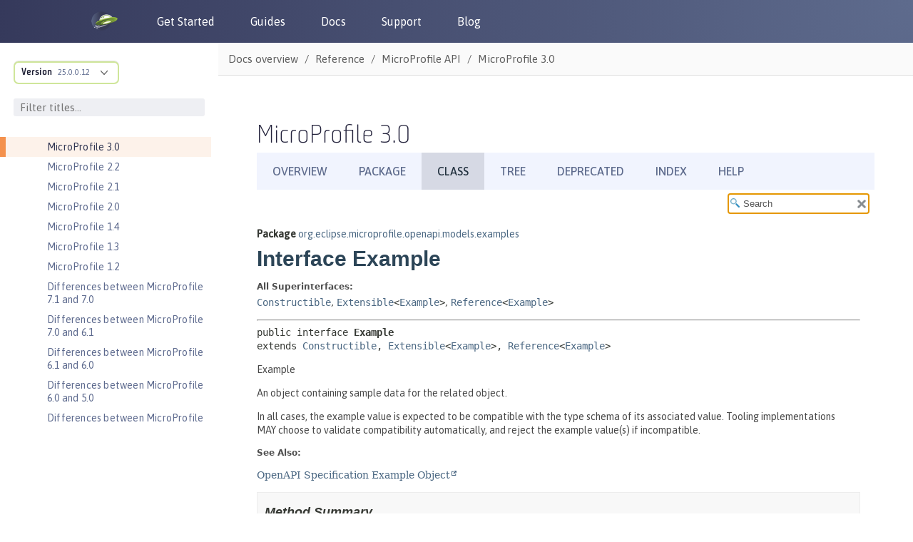

--- FILE ---
content_type: text/html
request_url: https://openliberty.io/docs/modules/reference/microprofile-3.0-javadoc/org/eclipse/microprofile/openapi/models/examples/Example.html
body_size: 2812
content:
<!DOCTYPE HTML>
<html lang="en">
<head>
<!-- Generated by javadoc (17) on Wed Jan 01 14:54:44 IST 2025 -->
<title>Example (Eclipse MicroProfile 3.0)</title>
<meta name="viewport" content="width=device-width, initial-scale=1">
<meta http-equiv="Content-Type" content="text/html; charset=utf-8">
<meta name="dc.created" content="2025-01-01">
<meta name="description" content="declaration: package: org.eclipse.microprofile.openapi.models.examples, interface: Example">
<meta name="generator" content="javadoc/ClassWriterImpl">
<link rel="stylesheet" type="text/css" href="../../../../../../stylesheet.css" title="Style">
<link rel="stylesheet" type="text/css" href="../../../../../../script-dir/jquery-ui.min.css" title="Style">
<link rel="stylesheet" type="text/css" href="../../../../../../jquery-ui.overrides.css" title="Style">
<script type="text/javascript" src="../../../../../../script.js"></script>
<script type="text/javascript" src="../../../../../../script-dir/jquery-3.6.1.min.js"></script>
<script type="text/javascript" src="../../../../../../script-dir/jquery-ui.min.js"></script>
</head>
<body class="class-declaration-page">
<script type="text/javascript">var evenRowColor = "even-row-color";
var oddRowColor = "odd-row-color";
var tableTab = "table-tab";
var activeTableTab = "active-table-tab";
var pathtoroot = "../../../../../../";
loadScripts(document, 'script');</script>
<noscript>
<div>JavaScript is disabled on your browser.</div>
</noscript>
<div class="flex-box">
<header class="flex-header">
<nav role="navigation" aria-label="nav">
<!-- ========= START OF TOP NAVBAR ======= -->
<div class="top-nav" id="navbar-top">
<div class="skip-nav"><a href="#skip-navbar-top" title="Skip navigation links">Skip navigation links</a></div>
<ul id="navbar-top-firstrow" class="nav-list" title="Navigation">
<li><a href="../../../../../../index.html">Overview</a></li>
<li><a href="package-summary.html">Package</a></li>
<li class="nav-bar-cell1-rev">Class</li>
<li><a href="package-tree.html">Tree</a></li>
<li><a href="../../../../../../deprecated-list.html">Deprecated</a></li>
<li><a href="../../../../../../index-all.html">Index</a></li>
<li><a href="../../../../../../help-doc.html#class">Help</a></li>
</ul>
</div>
<div class="sub-nav">
<div>
<ul class="sub-nav-list">
<li>Summary:&nbsp;</li>
<li>Nested&nbsp;|&nbsp;</li>
<li>Field&nbsp;|&nbsp;</li>
<li>Constr&nbsp;|&nbsp;</li>
<li><a href="#method-summary">Method</a></li>
</ul>
<ul class="sub-nav-list">
<li>Detail:&nbsp;</li>
<li>Field&nbsp;|&nbsp;</li>
<li>Constr&nbsp;|&nbsp;</li>
<li><a href="#method-detail">Method</a></li>
</ul>
</div>
<div class="nav-list-search"><label for="search-input">SEARCH:</label>
<input type="text" id="search-input" value="search" disabled="disabled">
<input type="reset" id="reset-button" value="reset" disabled="disabled">
</div>
</div>
<!-- ========= END OF TOP NAVBAR ========= -->
<span class="skip-nav" id="skip-navbar-top"></span></nav>
</header>
<div class="flex-content">
<main role="main">
<!-- ======== START OF CLASS DATA ======== -->
<div class="header">
<div class="sub-title"><span class="package-label-in-type">Package</span>&nbsp;<a href="package-summary.html">org.eclipse.microprofile.openapi.models.examples</a></div>
<h1 title="Interface Example" class="title">Interface Example</h1>
</div>
<section class="class-description" id="class-description">
<dl class="notes">
<dt>All Superinterfaces:</dt>
<dd><code><a href="../Constructible.html" title="interface in org.eclipse.microprofile.openapi.models">Constructible</a></code>, <code><a href="../Extensible.html" title="interface in org.eclipse.microprofile.openapi.models">Extensible</a>&lt;<a href="Example.html" title="interface in org.eclipse.microprofile.openapi.models.examples">Example</a>&gt;</code>, <code><a href="../Reference.html" title="interface in org.eclipse.microprofile.openapi.models">Reference</a>&lt;<a href="Example.html" title="interface in org.eclipse.microprofile.openapi.models.examples">Example</a>&gt;</code></dd>
</dl>
<hr>
<div class="type-signature"><span class="modifiers">public interface </span><span class="element-name type-name-label">Example</span><span class="extends-implements">
extends <a href="../Constructible.html" title="interface in org.eclipse.microprofile.openapi.models">Constructible</a>, <a href="../Extensible.html" title="interface in org.eclipse.microprofile.openapi.models">Extensible</a>&lt;<a href="Example.html" title="interface in org.eclipse.microprofile.openapi.models.examples">Example</a>&gt;, <a href="../Reference.html" title="interface in org.eclipse.microprofile.openapi.models">Reference</a>&lt;<a href="Example.html" title="interface in org.eclipse.microprofile.openapi.models.examples">Example</a>&gt;</span></div>
<div class="block">Example
 <p>
 An object containing sample data for the related object.
 <p>
 In all cases, the example value is expected to be compatible with the type schema of its associated value. Tooling implementations MAY choose to
 validate compatibility automatically, and reject the example value(s) if incompatible.</div>
<dl class="notes">
<dt>See Also:</dt>
<dd>
<ul class="see-list-long">
<li><a href="https://github.com/OAI/OpenAPI-Specification/blob/master/versions/3.0.0.md#exampleObject">OpenAPI Specification Example Object</a></li>
</ul>
</dd>
</dl>
</section>
<section class="summary">
<ul class="summary-list">
<!-- ========== METHOD SUMMARY =========== -->
<li>
<section class="method-summary" id="method-summary">
<h2>Method Summary</h2>
<div id="method-summary-table">
<div class="table-tabs" role="tablist" aria-orientation="horizontal"><button id="method-summary-table-tab0" role="tab" aria-selected="true" aria-controls="method-summary-table.tabpanel" tabindex="0" onkeydown="switchTab(event)" onclick="show('method-summary-table', 'method-summary-table', 3)" class="active-table-tab">All Methods</button><button id="method-summary-table-tab2" role="tab" aria-selected="false" aria-controls="method-summary-table.tabpanel" tabindex="-1" onkeydown="switchTab(event)" onclick="show('method-summary-table', 'method-summary-table-tab2', 3)" class="table-tab">Instance Methods</button><button id="method-summary-table-tab3" role="tab" aria-selected="false" aria-controls="method-summary-table.tabpanel" tabindex="-1" onkeydown="switchTab(event)" onclick="show('method-summary-table', 'method-summary-table-tab3', 3)" class="table-tab">Abstract Methods</button><button id="method-summary-table-tab5" role="tab" aria-selected="false" aria-controls="method-summary-table.tabpanel" tabindex="-1" onkeydown="switchTab(event)" onclick="show('method-summary-table', 'method-summary-table-tab5', 3)" class="table-tab">Default Methods</button></div>
<div id="method-summary-table.tabpanel" role="tabpanel" aria-labelledby="method-summary-table.tabpanel">
<div class="summary-table three-column-summary" aria-labelledby="method-summary-table-tab0" role="grid">
<div class="table-header col-first">Modifier and Type</div>
<div class="table-header col-second">Method</div>
<div class="table-header col-last">Description</div>
<div class="col-first even-row-color method-summary-table method-summary-table-tab2 method-summary-table-tab5"><code>default <a href="Example.html" title="interface in org.eclipse.microprofile.openapi.models.examples">Example</a></code></div>
<div class="col-second even-row-color method-summary-table method-summary-table-tab2 method-summary-table-tab5"><code><a href="#description(java.lang.String)" class="member-name-link">description</a><wbr>(<a href="https://docs.oracle.com/en/java/javase/17/docs/api/java.base/java/lang/String.html" title="class or interface in java.lang" class="external-link">String</a>&nbsp;description)</code></div>
<div class="col-last even-row-color method-summary-table method-summary-table-tab2 method-summary-table-tab5">
<div class="block">Sets this Example's description property to the given string.</div>
</div>
<div class="col-first odd-row-color method-summary-table method-summary-table-tab2 method-summary-table-tab5"><code>default <a href="Example.html" title="interface in org.eclipse.microprofile.openapi.models.examples">Example</a></code></div>
<div class="col-second odd-row-color method-summary-table method-summary-table-tab2 method-summary-table-tab5"><code><a href="#externalValue(java.lang.String)" class="member-name-link">externalValue</a><wbr>(<a href="https://docs.oracle.com/en/java/javase/17/docs/api/java.base/java/lang/String.html" title="class or interface in java.lang" class="external-link">String</a>&nbsp;externalValue)</code></div>
<div class="col-last odd-row-color method-summary-table method-summary-table-tab2 method-summary-table-tab5">
<div class="block">Sets this Example's externalValue property to the given string.</div>
</div>
<div class="col-first even-row-color method-summary-table method-summary-table-tab2 method-summary-table-tab3"><code><a href="https://docs.oracle.com/en/java/javase/17/docs/api/java.base/java/lang/String.html" title="class or interface in java.lang" class="external-link">String</a></code></div>
<div class="col-second even-row-color method-summary-table method-summary-table-tab2 method-summary-table-tab3"><code><a href="#getDescription()" class="member-name-link">getDescription</a>()</code></div>
<div class="col-last even-row-color method-summary-table method-summary-table-tab2 method-summary-table-tab3">
<div class="block">Returns the description property from an Example instance.</div>
</div>
<div class="col-first odd-row-color method-summary-table method-summary-table-tab2 method-summary-table-tab3"><code><a href="https://docs.oracle.com/en/java/javase/17/docs/api/java.base/java/lang/String.html" title="class or interface in java.lang" class="external-link">String</a></code></div>
<div class="col-second odd-row-color method-summary-table method-summary-table-tab2 method-summary-table-tab3"><code><a href="#getExternalValue()" class="member-name-link">getExternalValue</a>()</code></div>
<div class="col-last odd-row-color method-summary-table method-summary-table-tab2 method-summary-table-tab3">
<div class="block">Returns the externalValue property from an Example instance.</div>
</div>
<div class="col-first even-row-color method-summary-table method-summary-table-tab2 method-summary-table-tab3"><code><a href="https://docs.oracle.com/en/java/javase/17/docs/api/java.base/java/lang/String.html" title="class or interface in java.lang" class="external-link">String</a></code></div>
<div class="col-second even-row-color method-summary-table method-summary-table-tab2 method-summary-table-tab3"><code><a href="#getSummary()" class="member-name-link">getSummary</a>()</code></div>
<div class="col-last even-row-color method-summary-table method-summary-table-tab2 method-summary-table-tab3">
<div class="block">Returns the summary property from an Example instance.</div>
</div>
<div class="col-first odd-row-color method-summary-table method-summary-table-tab2 method-summary-table-tab3"><code><a href="https://docs.oracle.com/en/java/javase/17/docs/api/java.base/java/lang/Object.html" title="class or interface in java.lang" class="external-link">Object</a></code></div>
<div class="col-second odd-row-color method-summary-table method-summary-table-tab2 method-summary-table-tab3"><code><a href="#getValue()" class="member-name-link">getValue</a>()</code></div>
<div class="col-last odd-row-color method-summary-table method-summary-table-tab2 method-summary-table-tab3">
<div class="block">Returns the value property from an Example instance.</div>
</div>
<div class="col-first even-row-color method-summary-table method-summary-table-tab2 method-summary-table-tab3"><code>void</code></div>
<div class="col-second even-row-color method-summary-table method-summary-table-tab2 method-summary-table-tab3"><code><a href="#setDescription(java.lang.String)" class="member-name-link">setDescription</a><wbr>(<a href="https://docs.oracle.com/en/java/javase/17/docs/api/java.base/java/lang/String.html" title="class or interface in java.lang" class="external-link">String</a>&nbsp;description)</code></div>
<div class="col-last even-row-color method-summary-table method-summary-table-tab2 method-summary-table-tab3">
<div class="block">Sets this Example's description property to the given string.</div>
</div>
<div class="col-first odd-row-color method-summary-table method-summary-table-tab2 method-summary-table-tab3"><code>void</code></div>
<div class="col-second odd-row-color method-summary-table method-summary-table-tab2 method-summary-table-tab3"><code><a href="#setExternalValue(java.lang.String)" class="member-name-link">setExternalValue</a><wbr>(<a href="https://docs.oracle.com/en/java/javase/17/docs/api/java.base/java/lang/String.html" title="class or interface in java.lang" class="external-link">String</a>&nbsp;externalValue)</code></div>
<div class="col-last odd-row-color method-summary-table method-summary-table-tab2 method-summary-table-tab3">
<div class="block">Sets this Example's externalValue property to the given string.</div>
</div>
<div class="col-first even-row-color method-summary-table method-summary-table-tab2 method-summary-table-tab3"><code>void</code></div>
<div class="col-second even-row-color method-summary-table method-summary-table-tab2 method-summary-table-tab3"><code><a href="#setSummary(java.lang.String)" class="member-name-link">setSummary</a><wbr>(<a href="https://docs.oracle.com/en/java/javase/17/docs/api/java.base/java/lang/String.html" title="class or interface in java.lang" class="external-link">String</a>&nbsp;summary)</code></div>
<div class="col-last even-row-color method-summary-table method-summary-table-tab2 method-summary-table-tab3">
<div class="block">Sets this Example's summary property to the given string.</div>
</div>
<div class="col-first odd-row-color method-summary-table method-summary-table-tab2 method-summary-table-tab3"><code>void</code></div>
<div class="col-second odd-row-color method-summary-table method-summary-table-tab2 method-summary-table-tab3"><code><a href="#setValue(java.lang.Object)" class="member-name-link">setValue</a><wbr>(<a href="https://docs.oracle.com/en/java/javase/17/docs/api/java.base/java/lang/Object.html" title="class or interface in java.lang" class="external-link">Object</a>&nbsp;value)</code></div>
<div class="col-last odd-row-color method-summary-table method-summary-table-tab2 method-summary-table-tab3">
<div class="block">Sets this Example's value property to the given value.</div>
</div>
<div class="col-first even-row-color method-summary-table method-summary-table-tab2 method-summary-table-tab5"><code>default <a href="Example.html" title="interface in org.eclipse.microprofile.openapi.models.examples">Example</a></code></div>
<div class="col-second even-row-color method-summary-table method-summary-table-tab2 method-summary-table-tab5"><code><a href="#summary(java.lang.String)" class="member-name-link">summary</a><wbr>(<a href="https://docs.oracle.com/en/java/javase/17/docs/api/java.base/java/lang/String.html" title="class or interface in java.lang" class="external-link">String</a>&nbsp;summary)</code></div>
<div class="col-last even-row-color method-summary-table method-summary-table-tab2 method-summary-table-tab5">
<div class="block">Sets this Example's summary property to the given string.</div>
</div>
<div class="col-first odd-row-color method-summary-table method-summary-table-tab2 method-summary-table-tab5"><code>default <a href="Example.html" title="interface in org.eclipse.microprofile.openapi.models.examples">Example</a></code></div>
<div class="col-second odd-row-color method-summary-table method-summary-table-tab2 method-summary-table-tab5"><code><a href="#value(java.lang.Object)" class="member-name-link">value</a><wbr>(<a href="https://docs.oracle.com/en/java/javase/17/docs/api/java.base/java/lang/Object.html" title="class or interface in java.lang" class="external-link">Object</a>&nbsp;value)</code></div>
<div class="col-last odd-row-color method-summary-table method-summary-table-tab2 method-summary-table-tab5">
<div class="block">Sets this Example's value property to the given value.</div>
</div>
</div>
</div>
</div>
<div class="inherited-list">
<h3 id="methods-inherited-from-class-org.eclipse.microprofile.openapi.models.Extensible">Methods inherited from interface&nbsp;org.eclipse.microprofile.openapi.models.<a href="../Extensible.html" title="interface in org.eclipse.microprofile.openapi.models">Extensible</a></h3>
<code><a href="../Extensible.html#addExtension(java.lang.String,java.lang.Object)">addExtension</a>, <a href="../Extensible.html#extensions(java.util.Map)">extensions</a>, <a href="../Extensible.html#getExtensions()">getExtensions</a>, <a href="../Extensible.html#removeExtension(java.lang.String)">removeExtension</a>, <a href="../Extensible.html#setExtensions(java.util.Map)">setExtensions</a></code></div>
<div class="inherited-list">
<h3 id="methods-inherited-from-class-org.eclipse.microprofile.openapi.models.Reference">Methods inherited from interface&nbsp;org.eclipse.microprofile.openapi.models.<a href="../Reference.html" title="interface in org.eclipse.microprofile.openapi.models">Reference</a></h3>
<code><a href="../Reference.html#getRef()">getRef</a>, <a href="../Reference.html#ref(java.lang.String)">ref</a>, <a href="../Reference.html#setRef(java.lang.String)">setRef</a></code></div>
</section>
</li>
</ul>
</section>
<section class="details">
<ul class="details-list">
<!-- ============ METHOD DETAIL ========== -->
<li>
<section class="method-details" id="method-detail">
<h2>Method Details</h2>
<ul class="member-list">
<li>
<section class="detail" id="getSummary()">
<h3>getSummary</h3>
<div class="member-signature"><span class="return-type"><a href="https://docs.oracle.com/en/java/javase/17/docs/api/java.base/java/lang/String.html" title="class or interface in java.lang" class="external-link">String</a></span>&nbsp;<span class="element-name">getSummary</span>()</div>
<div class="block">Returns the summary property from an Example instance.</div>
<dl class="notes">
<dt>Returns:</dt>
<dd>short description of the example</dd>
</dl>
</section>
</li>
<li>
<section class="detail" id="setSummary(java.lang.String)">
<h3>setSummary</h3>
<div class="member-signature"><span class="return-type">void</span>&nbsp;<span class="element-name">setSummary</span><wbr><span class="parameters">(<a href="https://docs.oracle.com/en/java/javase/17/docs/api/java.base/java/lang/String.html" title="class or interface in java.lang" class="external-link">String</a>&nbsp;summary)</span></div>
<div class="block">Sets this Example's summary property to the given string.</div>
<dl class="notes">
<dt>Parameters:</dt>
<dd><code>summary</code> - short description of the example</dd>
</dl>
</section>
</li>
<li>
<section class="detail" id="summary(java.lang.String)">
<h3>summary</h3>
<div class="member-signature"><span class="modifiers">default</span>&nbsp;<span class="return-type"><a href="Example.html" title="interface in org.eclipse.microprofile.openapi.models.examples">Example</a></span>&nbsp;<span class="element-name">summary</span><wbr><span class="parameters">(<a href="https://docs.oracle.com/en/java/javase/17/docs/api/java.base/java/lang/String.html" title="class or interface in java.lang" class="external-link">String</a>&nbsp;summary)</span></div>
<div class="block">Sets this Example's summary property to the given string.</div>
<dl class="notes">
<dt>Parameters:</dt>
<dd><code>summary</code> - short description of the example</dd>
<dt>Returns:</dt>
<dd>the current Example object</dd>
</dl>
</section>
</li>
<li>
<section class="detail" id="getDescription()">
<h3>getDescription</h3>
<div class="member-signature"><span class="return-type"><a href="https://docs.oracle.com/en/java/javase/17/docs/api/java.base/java/lang/String.html" title="class or interface in java.lang" class="external-link">String</a></span>&nbsp;<span class="element-name">getDescription</span>()</div>
<div class="block">Returns the description property from an Example instance.</div>
<dl class="notes">
<dt>Returns:</dt>
<dd>long description of the example</dd>
</dl>
</section>
</li>
<li>
<section class="detail" id="setDescription(java.lang.String)">
<h3>setDescription</h3>
<div class="member-signature"><span class="return-type">void</span>&nbsp;<span class="element-name">setDescription</span><wbr><span class="parameters">(<a href="https://docs.oracle.com/en/java/javase/17/docs/api/java.base/java/lang/String.html" title="class or interface in java.lang" class="external-link">String</a>&nbsp;description)</span></div>
<div class="block">Sets this Example's description property to the given string.</div>
<dl class="notes">
<dt>Parameters:</dt>
<dd><code>description</code> - long description of the example</dd>
</dl>
</section>
</li>
<li>
<section class="detail" id="description(java.lang.String)">
<h3>description</h3>
<div class="member-signature"><span class="modifiers">default</span>&nbsp;<span class="return-type"><a href="Example.html" title="interface in org.eclipse.microprofile.openapi.models.examples">Example</a></span>&nbsp;<span class="element-name">description</span><wbr><span class="parameters">(<a href="https://docs.oracle.com/en/java/javase/17/docs/api/java.base/java/lang/String.html" title="class or interface in java.lang" class="external-link">String</a>&nbsp;description)</span></div>
<div class="block">Sets this Example's description property to the given string.</div>
<dl class="notes">
<dt>Parameters:</dt>
<dd><code>description</code> - long description of the example</dd>
<dt>Returns:</dt>
<dd>the current Example object</dd>
</dl>
</section>
</li>
<li>
<section class="detail" id="getValue()">
<h3>getValue</h3>
<div class="member-signature"><span class="return-type"><a href="https://docs.oracle.com/en/java/javase/17/docs/api/java.base/java/lang/Object.html" title="class or interface in java.lang" class="external-link">Object</a></span>&nbsp;<span class="element-name">getValue</span>()</div>
<div class="block">Returns the value property from an Example instance.</div>
<dl class="notes">
<dt>Returns:</dt>
<dd>embedded literal example object</dd>
</dl>
</section>
</li>
<li>
<section class="detail" id="setValue(java.lang.Object)">
<h3>setValue</h3>
<div class="member-signature"><span class="return-type">void</span>&nbsp;<span class="element-name">setValue</span><wbr><span class="parameters">(<a href="https://docs.oracle.com/en/java/javase/17/docs/api/java.base/java/lang/Object.html" title="class or interface in java.lang" class="external-link">Object</a>&nbsp;value)</span></div>
<div class="block">Sets this Example's value property to the given value. The value field and externalValue field are mutually exclusive.</div>
<dl class="notes">
<dt>Parameters:</dt>
<dd><code>value</code> - a literal example object</dd>
</dl>
</section>
</li>
<li>
<section class="detail" id="value(java.lang.Object)">
<h3>value</h3>
<div class="member-signature"><span class="modifiers">default</span>&nbsp;<span class="return-type"><a href="Example.html" title="interface in org.eclipse.microprofile.openapi.models.examples">Example</a></span>&nbsp;<span class="element-name">value</span><wbr><span class="parameters">(<a href="https://docs.oracle.com/en/java/javase/17/docs/api/java.base/java/lang/Object.html" title="class or interface in java.lang" class="external-link">Object</a>&nbsp;value)</span></div>
<div class="block">Sets this Example's value property to the given value. The value field and externalValue field are mutually exclusive.</div>
<dl class="notes">
<dt>Parameters:</dt>
<dd><code>value</code> - a literal example object</dd>
<dt>Returns:</dt>
<dd>the current Example object</dd>
</dl>
</section>
</li>
<li>
<section class="detail" id="getExternalValue()">
<h3>getExternalValue</h3>
<div class="member-signature"><span class="return-type"><a href="https://docs.oracle.com/en/java/javase/17/docs/api/java.base/java/lang/String.html" title="class or interface in java.lang" class="external-link">String</a></span>&nbsp;<span class="element-name">getExternalValue</span>()</div>
<div class="block">Returns the externalValue property from an Example instance.</div>
<dl class="notes">
<dt>Returns:</dt>
<dd>URL that points to the literal example</dd>
</dl>
</section>
</li>
<li>
<section class="detail" id="setExternalValue(java.lang.String)">
<h3>setExternalValue</h3>
<div class="member-signature"><span class="return-type">void</span>&nbsp;<span class="element-name">setExternalValue</span><wbr><span class="parameters">(<a href="https://docs.oracle.com/en/java/javase/17/docs/api/java.base/java/lang/String.html" title="class or interface in java.lang" class="external-link">String</a>&nbsp;externalValue)</span></div>
<div class="block">Sets this Example's externalValue property to the given string. The value field and externalValue field are mutually exclusive.</div>
<dl class="notes">
<dt>Parameters:</dt>
<dd><code>externalValue</code> - URL that points to the literal example</dd>
</dl>
</section>
</li>
<li>
<section class="detail" id="externalValue(java.lang.String)">
<h3>externalValue</h3>
<div class="member-signature"><span class="modifiers">default</span>&nbsp;<span class="return-type"><a href="Example.html" title="interface in org.eclipse.microprofile.openapi.models.examples">Example</a></span>&nbsp;<span class="element-name">externalValue</span><wbr><span class="parameters">(<a href="https://docs.oracle.com/en/java/javase/17/docs/api/java.base/java/lang/String.html" title="class or interface in java.lang" class="external-link">String</a>&nbsp;externalValue)</span></div>
<div class="block">Sets this Example's externalValue property to the given string. The value field and externalValue field are mutually exclusive.</div>
<dl class="notes">
<dt>Parameters:</dt>
<dd><code>externalValue</code> - URL that points to the literal example</dd>
<dt>Returns:</dt>
<dd>the current Example object</dd>
</dl>
</section>
</li>
</ul>
</section>
</li>
</ul>
</section>
<!-- ========= END OF CLASS DATA ========= -->
</main>
</div>
</div>
</body>
</html>


--- FILE ---
content_type: text/html
request_url: https://openliberty.io/docs/latest/reference/javadoc/microprofile-3.0-javadoc.html?path=microprofile-3.0-javadoc/org/eclipse/microprofile/openapi/models/examples/Example.html
body_size: 16156
content:
<!DOCTYPE html><html lang="en"><head><meta charset="utf-8"><meta content="width=device-width,initial-scale=1" name="viewport"><title>MicroProfile 3.0 :: Open Liberty Docs</title><link href="https://openliberty.io/docs/latest/reference/javadoc/microprofile-3.0-javadoc.html" rel="canonical"><link crossorigin="anonymous" href="https://cdn.jsdelivr.net/npm/bootstrap@3.4.1/dist/css/bootstrap.min.css" integrity="sha384-HSMxcRTRxnN+Bdg0JdbxYKrThecOKuH5zCYotlSAcp1+c8xmyTe9GYg1l9a69psu" rel="stylesheet"><link href="../../../../_/font/Asap.woff2" rel="stylesheet"><link href="//cdnjs.cloudflare.com/ajax/libs/highlight.js/10.7.3/styles/default.min.css" rel="stylesheet"><link href="../../../../_/css/site.css" rel="stylesheet"><meta content="Open Liberty documentation and reference materials for developers to build applications and for administrators and operation teams to manage DevOps and deploy workloads to clouds by using open cloud-native Java. This content covers Open Liberty basics, development, security, deployment, and operations topics. It also includes Javadoc for Jakarta EE APIs, MicroProfile APIs, Java EE APIs, and Open Liberty APIs and SPIs." name="description"><meta content="Open Liberty Docs" property="og:title"><meta content="Open Liberty documentation and reference materials for developers to build applications and for administrators and operation teams to manage DevOps and deploy workloads to clouds by using open cloud-native Java. This content covers Open Liberty basics, development, security, deployment, and operations topics. It also includes Javadoc for Jakarta EE APIs, MicroProfile APIs, Java EE APIs, and Open Liberty APIs and SPIs." property="og:description"><meta content="https://openliberty.io/img/twitter_card.jpg" property="og:image"><meta content="website" property="og:type"><meta content="https://openliberty.io/docs/latest/reference/javadoc/microprofile-3.0-javadoc.html" property="og:url"><script async="" src="../../../../_/js/vendor/highlight.js"></script><script crossorigin="anonymous" integrity="sha512-v2CJ7UaYy4JwqLDIrZUI/4hqeoQieOmAZNXBeQyjo21dadnwR+8ZaIJVT8EE2iyI61OV8e6M8PP2/4hpQINQ/g==" referrerpolicy="no-referrer" src="https://cdnjs.cloudflare.com/ajax/libs/jquery/3.7.1/jquery.min.js"></script><script crossorigin="anonymous" integrity="sha384-aJ21OjlMXNL5UyIl/XNwTMqvzeRMZH2w8c5cRVpzpU8Y5bApTppSuUkhZXN0VxHd" src="https://cdn.jsdelivr.net/npm/bootstrap@3.4.1/dist/js/bootstrap.min.js"></script><script type="text/javascript">window._ibmAnalytics = {
            "settings": {
                "name": "Openliberty-io-website",
                "tealiumProfileName": "ibm-web-app"
            },
            "digitalData.page.services.google.enabled": true
        };
        digitalData = {
            "page": {
                "pageInfo": {
                    "ibm": {
                    "siteId": "IBM_" + _ibmAnalytics.settings.name,
                    }
                },
                "category": {
                    "primaryCategory": "PC100"
                }
            }
        };</script><script async="async" src="//1.www.s81c.com/common/stats/ibm-common.js" type="text/javascript"></script></head><body class="article"><header><nav aria-label="Navigation header links" id="nav_bar"><div id="nav_header"><a aria-label="Open Liberty Home" href="/" id="home_link"><img alt="Open Liberty Logo" id="ol_logo" src="../../../../_/img/docs_openliberty_logo.png"> </a><button aria-label="Toggle the navigation menu" id="hamburger_toggle_button" onclick="$('#nav_bar').toggleClass('responsive');"><span id="hamburger_toggle_icon"></span></button></div><div id="hamburger_menu"><ul class="nav_list"><li class="nav_link"><a href="/start">Get Started</a></li><li class="nav_link"><a href="/guides">Guides</a></li><li class="nav_link"><a href="/docs">Docs</a></li><li class="nav_link"><a href="/support">Support</a></li><li class="nav_link"><a href="/blog">Blog</a></li></ul><div id="header_round_links_container"><a aria-label="Open Liberty questions on Stack Overflow" class="header_round_button" href="https://stackoverflow.com/questions/tagged/open-liberty" id="header_stackoverflow_link" rel="noopener noreferrer" target="_blank"></a> <a aria-label="Open Liberty Groups.io" class="header_round_button" href="https://groups.io/g/openliberty" id="header_groupsio_link" rel="noopener noreferrer" target="_blank"></a> <a aria-label="Open Liberty Gitter" class="header_round_button" href="https://app.gitter.im/#/room/#OpenLiberty_development:gitter.im" id="header_gitter_link" rel="noopener noreferrer" target="_blank"></a></div></div></nav></header><div class="body"><div class="nav-container" data-component="docs" data-version="25.0.0.12"><aside aria-label="Navigation table of contents" class="nav"><div class="panels"><div class="nav-panel-explore" data-panel="explore"><div class="context"><span class="title">Version</span> <a class="version" href="#">25.0.0.12</a></div><ul class="components"><li class="component is-current"><ul class="versions"><li class="version is-current"><span class="title">Version</span> <a aria-label="Version 25.0.0.12" href="microprofile-3.0-javadoc.html">25.0.0.12</a></li><li class="version"><span class="title">Version</span> <a aria-label="Version 25.0.0.11" href="../../../25.0.0.11/reference/javadoc/microprofile-3.0-javadoc.html">25.0.0.11</a></li><li class="version"><span class="title">Version</span> <a aria-label="Version 25.0.0.10" href="../../../25.0.0.10/reference/javadoc/microprofile-3.0-javadoc.html">25.0.0.10</a></li><li class="version"><span class="title">Version</span> <a aria-label="Version 25.0.0.9" href="../../../25.0.0.9/reference/javadoc/microprofile-3.0-javadoc.html">25.0.0.9</a></li><li class="version"><span class="title">Version</span> <a aria-label="Version 25.0.0.8" href="../../../25.0.0.8/reference/javadoc/microprofile-3.0-javadoc.html">25.0.0.8</a></li><li class="version"><span class="title">Version</span> <a aria-label="Version 25.0.0.7" href="../../../25.0.0.7/reference/javadoc/microprofile-3.0-javadoc.html">25.0.0.7</a></li><li class="version"><span class="title">Version</span> <a aria-label="Version 25.0.0.6" href="../../../25.0.0.6/reference/javadoc/microprofile-3.0-javadoc.html">25.0.0.6</a></li><li class="version"><span class="title">Version</span> <a aria-label="Version 25.0.0.3" href="../../../25.0.0.3/reference/javadoc/microprofile-3.0-javadoc.html">25.0.0.3</a></li><li class="version"><span class="title">Version</span> <a aria-label="Version 24.0.0.12" href="../../../24.0.0.12/reference/javadoc/microprofile-3.0-javadoc.html">24.0.0.12</a></li><li class="version"><span class="title">Version</span> <a aria-label="Version 24.0.0.9" href="../../../24.0.0.9/reference/javadoc/microprofile-3.0-javadoc.html">24.0.0.9</a></li><li class="version"><span class="title">Version</span> <a aria-label="Version 24.0.0.6" href="../../../24.0.0.6/reference/javadoc/microprofile-3.0-javadoc.html">24.0.0.6</a></li><li class="version"><span class="title">Version</span> <a aria-label="Version 24.0.0.3" href="../../../24.0.0.3/reference/javadoc/microprofile-3.0-javadoc.html">24.0.0.3</a></li><li class="version"><span class="title">Version</span> <a aria-label="Version 23.0.0.12" href="../../../23.0.0.12/reference/javadoc/microprofile-3.0-javadoc.html">23.0.0.12</a></li></ul></li></ul></div><div class="nav-menu-filter"><input aria-label="Filter titles" id="filter_titles" placeholder="Filter titles..." type="text"> <button aria-label="Clear filter search" id="clear_filter" tabindex="0" type="reset">X</button></div><div class="nav-panel-menu is-active" data-panel="menu"><nav aria-label="Navigation menu for Open Liberty docs" class="nav-menu"><h3 class="title"><a href="../../overview.html">Docs overview</a></h3><div class="no-results-container"><b>No titles match</b></div><ul class="nav-list"><li class="nav-item" data-depth="0"><button aria-label="Expand the pages under this category" class="nav-item-toggle"></button> <span class="nav-text" role="button" tabindex="0">Basics</span><ul class="nav-list"><li class="nav-item" data-depth="1"><a class="nav-link" href="../../zero-migration-architecture.html" tabindex="0">Zero migration</a></li><li class="nav-item" data-depth="1"><a class="nav-link" href="../../development-mode.html" tabindex="0">Dev mode</a></li><li class="nav-item" data-depth="1"><a class="nav-link" href="../../java-se.html" tabindex="0">Java SE support</a></li><li class="nav-item" data-depth="1"><a class="nav-link" href="../../installing-open-liberty-betas.html" tabindex="0">Installing Open Liberty beta releases</a></li><li class="nav-item" data-depth="1"><a class="nav-link" href="../../develop-liberty-tools.html" tabindex="0">Develop with Liberty Tools</a></li><li class="nav-item" data-depth="1"><a class="nav-link" href="https://openliberty.io/guides/getting-started.html" tabindex="0">Guide: Getting started with Open Liberty</a></li></ul></li><li class="nav-item" data-depth="0"><button aria-label="Expand the pages under this category" class="nav-item-toggle"></button> <span class="nav-text" role="button" tabindex="0">Development</span><ul class="nav-list"><li class="nav-item" data-depth="1"><a class="nav-link" href="../../cloud-native-microservices.html" tabindex="0">Cloud-native microservices</a></li><li class="nav-item" data-depth="1"><a class="nav-link" href="../../microprofile.html" tabindex="0">MicroProfile overview</a></li><li class="nav-item" data-depth="1"><a class="nav-link" href="../../jakarta-ee.html" tabindex="0">Jakarta EE overview</a></li><li class="nav-item" data-depth="1"><button aria-label="Expand the pages under this category" class="nav-item-toggle"></button> <a class="nav-link" href="../../container-images.html" tabindex="0">Container images</a><ul class="nav-list"><li class="nav-item" data-depth="2"><a class="nav-link" href="../../verify-signatures-for-container-images-in-open-liberty.html" tabindex="0">Verify signatures for container images in Open Liberty</a></li></ul></li><li class="nav-item" data-depth="1"><button aria-label="Expand the pages under this category" class="nav-item-toggle"></button> <a class="nav-link" href="../../rest-microservices.html" tabindex="0">RESTful services</a><ul class="nav-list"><li class="nav-item" data-depth="2"><a class="nav-link" href="../../sync-async-rest-clients.html" tabindex="0">Sync and async REST clients</a></li><li class="nav-item" data-depth="2"><a class="nav-link" href="../../rest-clients.html" tabindex="0">REST clients</a></li><li class="nav-item" data-depth="2"><a class="nav-link" href="../../json-p-b.html" tabindex="0">JSON-P and JSON-B</a></li><li class="nav-item" data-depth="2"><a class="nav-link" href="../../send-receive-multipart-jaxrs.html" tabindex="0">Send and receive multipart/form-data parts</a></li><li class="nav-item" data-depth="2"><a class="nav-link" href="https://openliberty.io/guides/#restful_service" tabindex="0">Guides: RESTful services</a></li><li class="nav-item" data-depth="2"><a class="nav-link" href="https://openliberty.io/guides/#getting_started" tabindex="0">Guides: Getting started</a></li></ul></li><li class="nav-item" data-depth="1"><button aria-label="Expand the pages under this category" class="nav-item-toggle"></button> <a class="nav-link" href="../../rest-alternatives.html" tabindex="0">Alternatives to REST</a><ul class="nav-list"><li class="nav-item" data-depth="2"><a class="nav-link" href="../../microprofile-graphql.html" tabindex="0">Build GraphQL applications</a></li><li class="nav-item" data-depth="2"><a class="nav-link" href="../../grpc-services.html" tabindex="0">Provide and consume gRPC services</a></li><li class="nav-item" data-depth="2"><a class="nav-link" href="../../web-socket.html" tabindex="0">Send bidirectional messages among services with WebSocket</a></li><li class="nav-item" data-depth="2"><a class="nav-link" href="https://openliberty.io/guides/#rest_alternatives" tabindex="0">Guides: REST alternatives</a></li></ul></li><li class="nav-item" data-depth="1"><button aria-label="Expand the pages under this category" class="nav-item-toggle"></button> <a class="nav-link" href="../../documentation-openapi.html" tabindex="0">Documenting APIs</a><ul class="nav-list"><li class="nav-item" data-depth="2"><a class="nav-link" href="https://openliberty.io/guides/microprofile-openapi.html" tabindex="0">Guide: Documenting RESTful APIs</a></li></ul></li><li class="nav-item" data-depth="1"><button aria-label="Expand the pages under this category" class="nav-item-toggle"></button> <a class="nav-link" href="../../external-configuration.html" tabindex="0">External configuration of microservices</a><ul class="nav-list"><li class="nav-item" data-depth="2"><a class="nav-link" href="https://openliberty.io/guides/#configuration" tabindex="0">Guides: Configuration</a></li></ul></li><li class="nav-item" data-depth="1"><button aria-label="Expand the pages under this category" class="nav-item-toggle"></button> <a class="nav-link" href="../../cdi-beans.html" tabindex="0">Context and Dependency Injection</a><ul class="nav-list"><li class="nav-item" data-depth="2"><a class="nav-link" href="../../cdi-extension-user-feature.html" tabindex="0">Creating a CDI extension inside a user feature</a></li><li class="nav-item" data-depth="2"><a class="nav-link" href="../../jaxrs-integration-cdi.html" tabindex="0">RESTful Web Services integration with CDI</a></li><li class="nav-item" data-depth="2"><a class="nav-link" href="https://openliberty.io/guides/cdi-intro.html" tabindex="0">Guide: Injecting dependencies into microservices</a></li></ul></li><li class="nav-item" data-depth="1"><button aria-label="Expand the pages under this category" class="nav-item-toggle"></button> <a class="nav-link" href="../../data-persistence.html" tabindex="0">Data persistence</a><ul class="nav-list"><li class="nav-item" data-depth="2"><a class="nav-link" href="../../relational-database-connections-JDBC.html" tabindex="0">Relational database connections with JDBC</a></li><li class="nav-item" data-depth="2"><a class="nav-link" href="../../kerberos-authentication-jdbc.html" tabindex="0">Kerberos authentication for JDBC</a></li><li class="nav-item" data-depth="2"><a class="nav-link" href="../../data-persistence-jpa.html" tabindex="0">Data persistence with JPA</a></li><li class="nav-item" data-depth="2"><a class="nav-link" href="../../access-nosql-databases.html" tabindex="0">Access NoSQL databases with CDI</a></li><li class="nav-item" data-depth="2"><a class="nav-link" href="../../create-session-table.html" tabindex="0">Create a database table for session persistence</a></li><li class="nav-item" data-depth="2"><a class="nav-link" href="https://openliberty.io/guides/#persistence" tabindex="0">Guides: Persistence</a></li></ul></li><li class="nav-item" data-depth="1"><a class="nav-link" href="../../transaction-service.html" tabindex="0">Transaction recovery</a></li><li class="nav-item" data-depth="1"><button aria-label="Expand the pages under this category" class="nav-item-toggle"></button> <a class="nav-link" href="../../distributed-caching-jcache.html" tabindex="0">Distributed caching with JCache</a><ul class="nav-list"><li class="nav-item" data-depth="2"><a class="nav-link" href="../../distributed-session-caching.html" tabindex="0">Distributed session caching</a></li><li class="nav-item" data-depth="2"><a class="nav-link" href="../../configuring-infinispan-support.html" tabindex="0">Configuring Infinispan as a JCache provider</a></li></ul></li><li class="nav-item" data-depth="1"><button aria-label="Expand the pages under this category" class="nav-item-toggle"></button> <a class="nav-link" href="../../observability.html" tabindex="0">Observability</a><ul class="nav-list"><li class="nav-item" data-depth="2"><a class="nav-link" href="../../health-check-microservices.html" tabindex="0">Health checks for microservices</a></li><li class="nav-item" data-depth="2"><a class="nav-link" href="../../custom-mptelemetry-metrics.html" tabindex="0">Define custom MicroProfile Telemetry metrics</a></li><li class="nav-item" data-depth="2"><a class="nav-link" href="../../telemetry-trace.html" tabindex="0">Code instrumentation for MicroProfile Telemetry tracing</a></li><li class="nav-item" data-depth="2"><button aria-label="Expand the pages under this category" class="nav-item-toggle"></button> <a class="nav-link" href="../../microservice-observability-metrics.html" tabindex="0">Microservice observability with MicroProfile Metrics</a><ul class="nav-list"><li class="nav-item" data-depth="3"><a class="nav-link" href="../../micrometer-metrics.html" tabindex="0">Choose your own monitoring tools with MicroProfile Metrics</a></li></ul></li><li class="nav-item" data-depth="2"><a class="nav-link" href="https://openliberty.io/guides/#observability" tabindex="0">Guides: Observability</a></li></ul></li><li class="nav-item" data-depth="1"><button aria-label="Expand the pages under this category" class="nav-item-toggle"></button> <a class="nav-link" href="../../integration-testing.html" tabindex="0">Testing</a><ul class="nav-list"><li class="nav-item" data-depth="2"><a class="nav-link" href="https://openliberty.io/guides/#test" tabindex="0">Guides: Testing</a></li></ul></li><li class="nav-item" data-depth="1"><button aria-label="Expand the pages under this category" class="nav-item-toggle"></button> <a class="nav-link" href="../../fault-tolerance.html" tabindex="0">Fault tolerance</a><ul class="nav-list"><li class="nav-item" data-depth="2"><a class="nav-link" href="../../async-programming-fault-tolerance.html" tabindex="0">Resilient asynchronous programming</a></li><li class="nav-item" data-depth="2"><a class="nav-link" href="https://openliberty.io/guides/#fault_tolerance" tabindex="0">Guides: Fault tolerance</a></li></ul></li><li class="nav-item" data-depth="1"><button aria-label="Expand the pages under this category" class="nav-item-toggle"></button> <a class="nav-link" href="../../concurrency.html" tabindex="0">Concurrency</a><ul class="nav-list"><li class="nav-item" data-depth="2"><a class="nav-link" href="../../microprofile-context-propagation.html" tabindex="0">Concurrency with MicroProfile Context Propagation</a></li></ul></li><li class="nav-item" data-depth="1"><button aria-label="Expand the pages under this category" class="nav-item-toggle"></button> <a class="nav-link" href="../../liberty-kafka-connector.html" tabindex="0">Reactive messaging with Kafka</a><ul class="nav-list"><li class="nav-item" data-depth="2"><a class="nav-link" href="../../liberty-kafka-connector-channel-properties.html" tabindex="0">Liberty-Kafka connector options and channel properties</a></li><li class="nav-item" data-depth="2"><a class="nav-link" href="../../liberty-kafka-connector-config-security.html" tabindex="0">Liberty-Kafka connector security configuration</a></li></ul></li><li class="nav-item" data-depth="1"><a class="nav-link" href="../../async-io.html" tabindex="0">Async input and output</a></li></ul></li><li class="nav-item" data-depth="0"><button aria-label="Expand the pages under this category" class="nav-item-toggle"></button> <span class="nav-text" role="button" tabindex="0">Security</span><ul class="nav-list"><li class="nav-item" data-depth="1"><button aria-label="Expand the pages under this category" class="nav-item-toggle"></button> <a class="nav-link" href="../../authentication.html" tabindex="0">Authentication</a><ul class="nav-list"><li class="nav-item" data-depth="2"><a class="nav-link" href="../../authentication-filters.html" tabindex="0">Authentication filters</a></li><li class="nav-item" data-depth="2"><a class="nav-link" href="../../authentication-cache.html" tabindex="0">Authentication cache</a></li><li class="nav-item" data-depth="2"><a class="nav-link" href="../../user-registries-application-security.html" tabindex="0">User registries</a></li></ul></li><li class="nav-item" data-depth="1"><button aria-label="Expand the pages under this category" class="nav-item-toggle"></button> <a class="nav-link" href="../../single-sign-on.html" tabindex="0">Single sign-on</a><ul class="nav-list"><li class="nav-item" data-depth="2"><a class="nav-link" href="../../kerberos-authentication.html" tabindex="0">Kerberos authentication</a></li><li class="nav-item" data-depth="2"><a class="nav-link" href="../../track-loggedout-sso.html" tabindex="0">Track logged-out SSO cookies</a></li><li class="nav-item" data-depth="2"><a class="nav-link" href="../../configuring-spnego-authentication.html" tabindex="0">Configuring SPNEGO authentication</a></li><li class="nav-item" data-depth="2"><a class="nav-link" href="../../enable-openid-connect-client.html" tabindex="0">Enable an OpenID Connect client</a></li></ul></li><li class="nav-item" data-depth="1"><a class="nav-link" href="../../json-web-token.html" tabindex="0">Sign and verify JSON Web Tokens with JSON Web Keys</a></li><li class="nav-item" data-depth="1"><a class="nav-link" href="../../authorization.html" tabindex="0">Authorization</a></li><li class="nav-item" data-depth="1"><button aria-label="Expand the pages under this category" class="nav-item-toggle"></button> <a class="nav-link" href="../../secure-communication-tls.html" tabindex="0">Secure communication with TLS</a><ul class="nav-list"><li class="nav-item" data-depth="2"><a class="nav-link" href="../../acme-cert-management.html" tabindex="0">Automatic certificate management with ACME</a></li></ul></li><li class="nav-item" data-depth="1"><button aria-label="Expand the pages under this category" class="nav-item-toggle"></button> <a class="nav-link" href="../../security-hardening.html" tabindex="0">Security hardening</a><ul class="nav-list"><li class="nav-item" data-depth="2"><a class="nav-link" href="../../server-configuration-hardening.html" tabindex="0">Server configuration</a></li><li class="nav-item" data-depth="2"><a class="nav-link" href="../../network-hardening.html" tabindex="0">Network</a></li><li class="nav-item" data-depth="2"><a class="nav-link" href="../../application-configuration-hardening.html" tabindex="0">Application configuration</a></li></ul></li><li class="nav-item" data-depth="1"><a class="nav-link" href="../../password-encryption.html" tabindex="0">Password encryption limitations</a></li><li class="nav-item" data-depth="1"><a class="nav-link" href="../../bring-your-own-aes-256-key.html" tabindex="0">Bring your own AES-256 key for Liberty Passwords</a></li><li class="nav-item" data-depth="1"><a class="nav-link" href="../../audit-logs.html" tabindex="0">Audit logs</a></li><li class="nav-item" data-depth="1"><a class="nav-link" href="../../verifying-package-signatures.html" tabindex="0">Verifying release package signatures</a></li><li class="nav-item" data-depth="1"><a class="nav-link" href="../../enable-fips.html" tabindex="0">Run FIPS-compliant applications</a></li><li class="nav-item" data-depth="1"><a class="nav-link" href="../../security-vulnerabilities.html" tabindex="0">Security vulnerability list</a></li><li class="nav-item" data-depth="1"><a class="nav-link" href="../../troubleshooting.html" tabindex="0">Troubleshooting security</a></li><li class="nav-item" data-depth="1"><a class="nav-link" href="https://openliberty.io/guides/#security" tabindex="0">Guides: Security</a></li></ul></li><li class="nav-item" data-depth="0"><button aria-label="Expand the pages under this category" class="nav-item-toggle"></button> <span class="nav-text" role="button" tabindex="0">Deployment</span><ul class="nav-list"><li class="nav-item" data-depth="1"><a class="nav-link" href="../../deployment-openshift.html" tabindex="0">Deployment on OpenShift</a></li><li class="nav-item" data-depth="1"><a class="nav-link" href="../../open-liberty-operator.html" tabindex="0">Open Liberty Operator</a></li><li class="nav-item" data-depth="1"><a class="nav-link" href="../../container-images.html" tabindex="0">Container images</a></li><li class="nav-item" data-depth="1"><button aria-label="Expand the pages under this category" class="nav-item-toggle"></button> <a class="nav-link" href="../../instanton.html" tabindex="0">Faster startup with InstantOn</a><ul class="nav-list"><li class="nav-item" data-depth="2"><a class="nav-link" href="../../instanton-sycalls-json.html" tabindex="0">InstantOn system calls</a></li><li class="nav-item" data-depth="2"><a class="nav-link" href="../../instanton-limitations.html" tabindex="0">InstantOn limitations and known issues</a></li></ul></li><li class="nav-item" data-depth="1"><button aria-label="Expand the pages under this category" class="nav-item-toggle"></button> <a class="nav-link" href="../../deploy-spring-boot.html" tabindex="0">Configure and Deploy Spring Boot applications</a><ul class="nav-list"><li class="nav-item" data-depth="2"><a class="nav-link" href="../../configure-spring-boot-actuator.html" tabindex="0">Configuring non-default settings for the Spring Boot Actuator</a></li><li class="nav-item" data-depth="2"><a class="nav-link" href="https://openliberty.io/guides/spring-boot.html" tabindex="0">Guide: Containerizing, packaging, and running a Spring Boot application</a></li></ul></li><li class="nav-item" data-depth="1"><a class="nav-link" href="../../runnable-jar-files.html" tabindex="0">Runnable JAR files</a></li><li class="nav-item" data-depth="1"><a class="nav-link" href="../../class-loader-library-config.html" tabindex="0">Class loader configuration</a></li><li class="nav-item" data-depth="1"><a class="nav-link" href="../../virtual-hosts.html" tabindex="0">Virtual hosts</a></li><li class="nav-item" data-depth="1"><a class="nav-link" href="../../application-bindings.html" tabindex="0">Application bindings</a></li><li class="nav-item" data-depth="1"><a class="nav-link" href="https://openliberty.io/guides/#kubernetes" tabindex="0">Guides: Kubernetes</a></li><li class="nav-item" data-depth="1"><a class="nav-link" href="https://openliberty.io/guides/#cloud_deployment" tabindex="0">Guides: Cloud deployment</a></li></ul></li><li class="nav-item" data-depth="0"><button aria-label="Expand the pages under this category" class="nav-item-toggle"></button> <span class="nav-text" role="button" tabindex="0">Operations</span><ul class="nav-list"><li class="nav-item" data-depth="1"><button aria-label="Expand the pages under this category" class="nav-item-toggle"></button> <a class="nav-link" href="../../log-trace-configuration.html" tabindex="0">Logs</a><ul class="nav-list"><li class="nav-item" data-depth="2"><a class="nav-link" href="../../log-management.html" tabindex="0">Log management</a></li><li class="nav-item" data-depth="2"><a class="nav-link" href="../../access-logging.html" tabindex="0">HTTP access logging</a></li><li class="nav-item" data-depth="2"><a class="nav-link" href="../../jdbc-tracing.html" tabindex="0">JDBC tracing</a></li><li class="nav-item" data-depth="2"><a class="nav-link" href="../../mptel-log-events-list.html" tabindex="0">MicroProfile Telemetry log events reference list</a></li><li class="nav-item" data-depth="2"><a class="nav-link" href="../../json-log-events-list.html" tabindex="0">JSON log events reference list</a></li><li class="nav-item" data-depth="2"><a class="nav-link" href="../../logstash-events-list.html" tabindex="0">Logstash events reference list</a></li><li class="nav-item" data-depth="2"><a class="nav-link" href="../../audit-log-events-list-cadf.html" tabindex="0">Audit log events (CADF) reference list</a></li><li class="nav-item" data-depth="2"><a class="nav-link" href="../../analyzing-logs-elk.html" tabindex="0">Analyzing JSON logs with Elastic Stack</a></li><li class="nav-item" data-depth="2"><a class="nav-link" href="../../forwarding-logs-logstash.html" tabindex="0">Forwarding logs with Logstash collector</a></li></ul></li><li class="nav-item" data-depth="1"><button aria-label="Expand the pages under this category" class="nav-item-toggle"></button> <a class="nav-link" href="../../introduction-monitoring-metrics.html" tabindex="0">Metrics</a><ul class="nav-list"><li class="nav-item" data-depth="2"><a class="nav-link" href="../../mptelemetry-metrics-list.html" tabindex="0">MicroProfile Telemetry metrics reference list</a></li><li class="nav-item" data-depth="2"><a class="nav-link" href="../../metrics-list.html" tabindex="0">MicroProfile Metrics reference list</a></li><li class="nav-item" data-depth="2"><a class="nav-link" href="../../configuring-jmx-connection.html" tabindex="0">Configuring JMX connections</a></li><li class="nav-item" data-depth="2"><a class="nav-link" href="../../jmx-metrics-list.html" tabindex="0">JMX metrics reference list</a></li></ul></li><li class="nav-item" data-depth="1"><button aria-label="Expand the pages under this category" class="nav-item-toggle"></button> <a class="nav-link" href="../../microprofile-telemetry.html" tabindex="0">OpenTelemetry</a><ul class="nav-list"><li class="nav-item" data-depth="2"><a class="nav-link" href="../../telemetry-troubleshooting.html" tabindex="0">Troubleshooting OpenTelemetry</a></li></ul></li><li class="nav-item" data-depth="1"><a class="nav-link" href="../../slow-hung-request-detection.html" tabindex="0">Slow and hung request detection</a></li><li class="nav-item" data-depth="1"><a class="nav-link" href="../../validating-server-connections.html" tabindex="0">Validating server connections</a></li><li class="nav-item" data-depth="1"><button aria-label="Expand the pages under this category" class="nav-item-toggle"></button> <a class="nav-link" href="../../admin-center.html" tabindex="0">Admin Center GUI</a><ul class="nav-list"><li class="nav-item" data-depth="2"><a class="nav-link" href="../../oidc-tools.html" tabindex="0">Admin Center OIDC tools</a></li></ul></li><li class="nav-item" data-depth="1"><button aria-label="Expand the pages under this category" class="nav-item-toggle"></button> <a class="nav-link" href="../../performance-tuning.html" tabindex="0">Performance tuning</a><ul class="nav-list"><li class="nav-item" data-depth="2"><a class="nav-link" href="../../thread-pool-tuning.html" tabindex="0">Thread pool tuning</a></li></ul></li></ul></li><li class="nav-item" data-depth="0"><button aria-label="Expand the pages under this category" class="nav-item-toggle"></button> <span class="nav-text" role="button" tabindex="0">Reference</span><ul class="nav-list"><li class="nav-item" data-depth="1"><a class="nav-link" href="../directory-locations-properties.html" tabindex="0">Directory locations and properties</a></li><li class="nav-item" data-depth="1"><a class="nav-link" href="../default-environment-variables.html" tabindex="0">Default environment variables</a></li><li class="nav-item" data-depth="1"><a class="nav-link" href="../default-port-numbers.html" tabindex="0">Default port numbers</a></li><li class="nav-item" data-depth="1"><a class="nav-link" href="../bootstrap-properties.html" tabindex="0">Bootstrap properties</a></li><li class="nav-item" data-depth="1"><a class="nav-link" href="../microprofile-config-properties.html" tabindex="0">MicroProfile Config properties</a></li><li class="nav-item" data-depth="1"><button aria-label="Expand the pages under this category" class="nav-item-toggle"></button> <a class="nav-link" href="../config/server-configuration-overview.html" tabindex="0">Server configuration</a><ul class="nav-list"><li class="nav-item" data-depth="2"><a class="nav-link" href="../config/acmeCA.html" tabindex="0">acmeCA</a></li><li class="nav-item" data-depth="2"><a class="nav-link" href="../config/acmeRevocationChecker.html" tabindex="0">acmeRevocationChecker</a></li><li class="nav-item" data-depth="2"><a class="nav-link" href="../config/acmeTransportConfig.html" tabindex="0">acmeTransportConfig</a></li><li class="nav-item" data-depth="2"><a class="nav-link" href="../config/activationSpec.html" tabindex="0">activationSpec</a></li><li class="nav-item" data-depth="2"><a class="nav-link" href="../config/activedLdapFilterProperties.html" tabindex="0">activedLdapFilterProperties</a></li><li class="nav-item" data-depth="2"><a class="nav-link" href="../config/adminObject.html" tabindex="0">adminObject</a></li><li class="nav-item" data-depth="2"><a class="nav-link" href="../config/administrator-role.html" tabindex="0">administrator-role</a></li><li class="nav-item" data-depth="2"><a class="nav-link" href="../config/application.html" tabindex="0">application</a></li><li class="nav-item" data-depth="2"><a class="nav-link" href="../config/applicationManager.html" tabindex="0">applicationManager</a></li><li class="nav-item" data-depth="2"><a class="nav-link" href="../config/applicationMonitor.html" tabindex="0">applicationMonitor</a></li><li class="nav-item" data-depth="2"><a class="nav-link" href="../config/auditEvent.html" tabindex="0">auditEvent</a></li><li class="nav-item" data-depth="2"><a class="nav-link" href="../config/auditFileHandler.html" tabindex="0">auditFileHandler</a></li><li class="nav-item" data-depth="2"><a class="nav-link" href="../config/authCache.html" tabindex="0">authCache</a></li><li class="nav-item" data-depth="2"><a class="nav-link" href="../config/authData.html" tabindex="0">authData</a></li><li class="nav-item" data-depth="2"><a class="nav-link" href="../config/authFilter.html" tabindex="0">authFilter</a></li><li class="nav-item" data-depth="2"><a class="nav-link" href="../config/authentication.html" tabindex="0">authentication</a></li><li class="nav-item" data-depth="2"><a class="nav-link" href="../config/authorization-roles.html" tabindex="0">authorization-roles</a></li><li class="nav-item" data-depth="2"><a class="nav-link" href="../config/basicRegistry.html" tabindex="0">basicRegistry</a></li><li class="nav-item" data-depth="2"><a class="nav-link" href="../config/batchJmsDispatcher.html" tabindex="0">batchJmsDispatcher</a></li><li class="nav-item" data-depth="2"><a class="nav-link" href="../config/batchJmsEvents.html" tabindex="0">batchJmsEvents</a></li><li class="nav-item" data-depth="2"><a class="nav-link" href="../config/batchJmsExecutor.html" tabindex="0">batchJmsExecutor</a></li><li class="nav-item" data-depth="2"><a class="nav-link" href="../config/batchJobLogging.html" tabindex="0">batchJobLogging</a></li><li class="nav-item" data-depth="2"><a class="nav-link" href="../config/batchPersistence.html" tabindex="0">batchPersistence</a></li><li class="nav-item" data-depth="2"><a class="nav-link" href="../config/bell.html" tabindex="0">bell</a></li><li class="nav-item" data-depth="2"><a class="nav-link" href="../config/cache.html" tabindex="0">cache</a></li><li class="nav-item" data-depth="2"><a class="nav-link" href="../config/cacheManager.html" tabindex="0">cacheManager</a></li><li class="nav-item" data-depth="2"><a class="nav-link" href="../config/cachingProvider.html" tabindex="0">cachingProvider</a></li><li class="nav-item" data-depth="2"><a class="nav-link" href="../config/cdi.html" tabindex="0">cdi</a></li><li class="nav-item" data-depth="2"><a class="nav-link" href="../config/cdi12.html" tabindex="0">cdi12</a></li><li class="nav-item" data-depth="2"><a class="nav-link" href="../config/channelfw.html" tabindex="0">channelfw</a></li><li class="nav-item" data-depth="2"><a class="nav-link" href="../config/classloader.html" tabindex="0">classloader</a></li><li class="nav-item" data-depth="2"><a class="nav-link" href="../config/classloading.html" tabindex="0">classloading</a></li><li class="nav-item" data-depth="2"><a class="nav-link" href="../config/cloudant.html" tabindex="0">cloudant</a></li><li class="nav-item" data-depth="2"><a class="nav-link" href="../config/cloudantDatabase.html" tabindex="0">cloudantDatabase</a></li><li class="nav-item" data-depth="2"><a class="nav-link" href="../config/compression.html" tabindex="0">compression</a></li><li class="nav-item" data-depth="2"><a class="nav-link" href="../config/concurrencyPolicy.html" tabindex="0">concurrencyPolicy</a></li><li class="nav-item" data-depth="2"><a class="nav-link" href="../config/config.html" tabindex="0">config</a></li><li class="nav-item" data-depth="2"><a class="nav-link" href="../config/connectionFactory.html" tabindex="0">connectionFactory</a></li><li class="nav-item" data-depth="2"><a class="nav-link" href="../config/connectionManager.html" tabindex="0">connectionManager</a></li><li class="nav-item" data-depth="2"><a class="nav-link" href="../config/constrainedDelegation.html" tabindex="0">constrainedDelegation</a></li><li class="nav-item" data-depth="2"><a class="nav-link" href="../config/contextService.html" tabindex="0">contextService</a></li><li class="nav-item" data-depth="2"><a class="nav-link" href="../config/cors.html" tabindex="0">cors</a></li><li class="nav-item" data-depth="2"><a class="nav-link" href="../config/couchdb.html" tabindex="0">couchdb</a></li><li class="nav-item" data-depth="2"><a class="nav-link" href="../config/customLdapFilterProperties.html" tabindex="0">customLdapFilterProperties</a></li><li class="nav-item" data-depth="2"><a class="nav-link" href="../config/dataSource.html" tabindex="0">dataSource</a></li><li class="nav-item" data-depth="2"><a class="nav-link" href="../config/databaseStore.html" tabindex="0">databaseStore</a></li><li class="nav-item" data-depth="2"><a class="nav-link" href="../config/distributedMap.html" tabindex="0">distributedMap</a></li><li class="nav-item" data-depth="2"><a class="nav-link" href="../config/domainResolver.html" tabindex="0">domainResolver</a></li><li class="nav-item" data-depth="2"><a class="nav-link" href="../config/domino50LdapFilterProperties.html" tabindex="0">domino50LdapFilterProperties</a></li><li class="nav-item" data-depth="2"><a class="nav-link" href="../config/edirectoryLdapFilterProperties.html" tabindex="0">edirectoryLdapFilterProperties</a></li><li class="nav-item" data-depth="2"><a class="nav-link" href="../config/ejbApplication.html" tabindex="0">ejbApplication</a></li><li class="nav-item" data-depth="2"><a class="nav-link" href="../config/ejbContainer.html" tabindex="0">ejbContainer</a></li><li class="nav-item" data-depth="2"><a class="nav-link" href="../config/enterpriseApplication.html" tabindex="0">enterpriseApplication</a></li><li class="nav-item" data-depth="2"><a class="nav-link" href="../config/eventLogging.html" tabindex="0">eventLogging</a></li><li class="nav-item" data-depth="2"><a class="nav-link" href="../config/executor.html" tabindex="0">executor</a></li><li class="nav-item" data-depth="2"><a class="nav-link" href="../config/facebookLogin.html" tabindex="0">facebookLogin</a></li><li class="nav-item" data-depth="2"><a class="nav-link" href="../config/featureManager.html" tabindex="0">featureManager</a></li><li class="nav-item" data-depth="2"><a class="nav-link" href="../config/federatedRepository.html" tabindex="0">federatedRepository</a></li><li class="nav-item" data-depth="2"><a class="nav-link" href="../config/fileset.html" tabindex="0">fileset</a></li><li class="nav-item" data-depth="2"><a class="nav-link" href="../config/githubLogin.html" tabindex="0">githubLogin</a></li><li class="nav-item" data-depth="2"><a class="nav-link" href="../config/googleLogin.html" tabindex="0">googleLogin</a></li><li class="nav-item" data-depth="2"><a class="nav-link" href="../config/grpc.html" tabindex="0">grpc</a></li><li class="nav-item" data-depth="2"><a class="nav-link" href="../config/grpcClient.html" tabindex="0">grpcClient</a></li><li class="nav-item" data-depth="2"><a class="nav-link" href="../config/headers.html" tabindex="0">headers</a></li><li class="nav-item" data-depth="2"><a class="nav-link" href="../config/httpAccessLogging.html" tabindex="0">httpAccessLogging</a></li><li class="nav-item" data-depth="2"><a class="nav-link" href="../config/httpDispatcher.html" tabindex="0">httpDispatcher</a></li><li class="nav-item" data-depth="2"><a class="nav-link" href="../config/httpEncoding.html" tabindex="0">httpEncoding</a></li><li class="nav-item" data-depth="2"><a class="nav-link" href="../config/httpEndpoint.html" tabindex="0">httpEndpoint</a></li><li class="nav-item" data-depth="2"><a class="nav-link" href="../config/httpOptions.html" tabindex="0">httpOptions</a></li><li class="nav-item" data-depth="2"><a class="nav-link" href="../config/httpProxyRedirect.html" tabindex="0">httpProxyRedirect</a></li><li class="nav-item" data-depth="2"><a class="nav-link" href="../config/httpSession.html" tabindex="0">httpSession</a></li><li class="nav-item" data-depth="2"><a class="nav-link" href="../config/httpSessionCache.html" tabindex="0">httpSessionCache</a></li><li class="nav-item" data-depth="2"><a class="nav-link" href="../config/httpSessionDatabase.html" tabindex="0">httpSessionDatabase</a></li><li class="nav-item" data-depth="2"><a class="nav-link" href="../config/idsLdapFilterProperties.html" tabindex="0">idsLdapFilterProperties</a></li><li class="nav-item" data-depth="2"><a class="nav-link" href="../config/iiopEndpoint.html" tabindex="0">iiopEndpoint</a></li><li class="nav-item" data-depth="2"><a class="nav-link" href="../config/iiopServerPolicies.html" tabindex="0">iiopServerPolicies</a></li><li class="nav-item" data-depth="2"><a class="nav-link" href="../config/include.html" tabindex="0">include</a></li><li class="nav-item" data-depth="2"><a class="nav-link" href="../config/iplanetLdapFilterProperties.html" tabindex="0">iplanetLdapFilterProperties</a></li><li class="nav-item" data-depth="2"><a class="nav-link" href="../config/jaasLoginContextEntry.html" tabindex="0">jaasLoginContextEntry</a></li><li class="nav-item" data-depth="2"><a class="nav-link" href="../config/jaasLoginModule.html" tabindex="0">jaasLoginModule</a></li><li class="nav-item" data-depth="2"><a class="nav-link" href="../config/javaPermission.html" tabindex="0">javaPermission</a></li><li class="nav-item" data-depth="2"><a class="nav-link" href="../config/jdbcDriver.html" tabindex="0">jdbcDriver</a></li><li class="nav-item" data-depth="2"><a class="nav-link" href="../config/jmsActivationSpec.html" tabindex="0">jmsActivationSpec</a></li><li class="nav-item" data-depth="2"><a class="nav-link" href="../config/jmsConnectionFactory.html" tabindex="0">jmsConnectionFactory</a></li><li class="nav-item" data-depth="2"><a class="nav-link" href="../config/jmsDestination.html" tabindex="0">jmsDestination</a></li><li class="nav-item" data-depth="2"><a class="nav-link" href="../config/jmsQueue.html" tabindex="0">jmsQueue</a></li><li class="nav-item" data-depth="2"><a class="nav-link" href="../config/jmsQueueConnectionFactory.html" tabindex="0">jmsQueueConnectionFactory</a></li><li class="nav-item" data-depth="2"><a class="nav-link" href="../config/jmsTopic.html" tabindex="0">jmsTopic</a></li><li class="nav-item" data-depth="2"><a class="nav-link" href="../config/jmsTopicConnectionFactory.html" tabindex="0">jmsTopicConnectionFactory</a></li><li class="nav-item" data-depth="2"><a class="nav-link" href="../config/jndiEntry.html" tabindex="0">jndiEntry</a></li><li class="nav-item" data-depth="2"><a class="nav-link" href="../config/jndiObjectFactory.html" tabindex="0">jndiObjectFactory</a></li><li class="nav-item" data-depth="2"><a class="nav-link" href="../config/jndiReferenceEntry.html" tabindex="0">jndiReferenceEntry</a></li><li class="nav-item" data-depth="2"><a class="nav-link" href="../config/jndiURLEntry.html" tabindex="0">jndiURLEntry</a></li><li class="nav-item" data-depth="2"><a class="nav-link" href="../config/jpa.html" tabindex="0">jpa</a></li><li class="nav-item" data-depth="2"><a class="nav-link" href="../config/jspEngine.html" tabindex="0">jspEngine</a></li><li class="nav-item" data-depth="2"><a class="nav-link" href="../config/jwtBuilder.html" tabindex="0">jwtBuilder</a></li><li class="nav-item" data-depth="2"><a class="nav-link" href="../config/jwtConsumer.html" tabindex="0">jwtConsumer</a></li><li class="nav-item" data-depth="2"><a class="nav-link" href="../config/jwtSso.html" tabindex="0">jwtSso</a></li><li class="nav-item" data-depth="2"><a class="nav-link" href="../config/kerberos.html" tabindex="0">kerberos</a></li><li class="nav-item" data-depth="2"><a class="nav-link" href="../config/keyStore.html" tabindex="0">keyStore</a></li><li class="nav-item" data-depth="2"><a class="nav-link" href="../config/ldapRegistry.html" tabindex="0">ldapRegistry</a></li><li class="nav-item" data-depth="2"><a class="nav-link" href="../config/library.html" tabindex="0">library</a></li><li class="nav-item" data-depth="2"><a class="nav-link" href="../config/linkedinLogin.html" tabindex="0">linkedinLogin</a></li><li class="nav-item" data-depth="2"><a class="nav-link" href="../config/logging.html" tabindex="0">logging</a></li><li class="nav-item" data-depth="2"><a class="nav-link" href="../config/logstashCollector.html" tabindex="0">logstashCollector</a></li><li class="nav-item" data-depth="2"><a class="nav-link" href="../config/ltpa.html" tabindex="0">ltpa</a></li><li class="nav-item" data-depth="2"><a class="nav-link" href="../config/mailSession.html" tabindex="0">mailSession</a></li><li class="nav-item" data-depth="2"><a class="nav-link" href="../config/managedExecutorService.html" tabindex="0">managedExecutorService</a></li><li class="nav-item" data-depth="2"><a class="nav-link" href="../config/managedScheduledExecutorService.html" tabindex="0">managedScheduledExecutorService</a></li><li class="nav-item" data-depth="2"><a class="nav-link" href="../config/managedThreadFactory.html" tabindex="0">managedThreadFactory</a></li><li class="nav-item" data-depth="2"><a class="nav-link" href="../config/messagingEngine.html" tabindex="0">messagingEngine</a></li><li class="nav-item" data-depth="2"><a class="nav-link" href="../config/mimeTypes.html" tabindex="0">mimeTypes</a></li><li class="nav-item" data-depth="2"><a class="nav-link" href="../config/mongo.html" tabindex="0">mongo</a></li><li class="nav-item" data-depth="2"><a class="nav-link" href="../config/mongoDB.html" tabindex="0">mongoDB</a></li><li class="nav-item" data-depth="2"><a class="nav-link" href="../config/monitor.html" tabindex="0">monitor</a></li><li class="nav-item" data-depth="2"><a class="nav-link" href="../config/mpHealth.html" tabindex="0">mpHealth</a></li><li class="nav-item" data-depth="2"><a class="nav-link" href="../config/mpJwt.html" tabindex="0">mpJwt</a></li><li class="nav-item" data-depth="2"><a class="nav-link" href="../config/mpMetrics.html" tabindex="0">mpMetrics</a></li><li class="nav-item" data-depth="2"><a class="nav-link" href="../config/mpOpenAPI.html" tabindex="0">mpOpenAPI</a></li><li class="nav-item" data-depth="2"><a class="nav-link" href="../config/mpTelemetry.html" tabindex="0">mpTelemetry</a></li><li class="nav-item" data-depth="2"><a class="nav-link" href="../config/netscapeLdapFilterProperties.html" tabindex="0">netscapeLdapFilterProperties</a></li><li class="nav-item" data-depth="2"><a class="nav-link" href="../config/oauth-roles.html" tabindex="0">oauth-roles</a></li><li class="nav-item" data-depth="2"><a class="nav-link" href="../config/oauth2Login.html" tabindex="0">oauth2Login</a></li><li class="nav-item" data-depth="2"><a class="nav-link" href="../config/oauthProvider.html" tabindex="0">oauthProvider</a></li><li class="nav-item" data-depth="2"><a class="nav-link" href="../config/oidcClientWebapp.html" tabindex="0">oidcClientWebapp</a></li><li class="nav-item" data-depth="2"><a class="nav-link" href="../config/oidcLogin.html" tabindex="0">oidcLogin</a></li><li class="nav-item" data-depth="2"><a class="nav-link" href="../config/okdServiceLogin.html" tabindex="0">okdServiceLogin</a></li><li class="nav-item" data-depth="2"><a class="nav-link" href="../config/openId.html" tabindex="0">openId</a></li><li class="nav-item" data-depth="2"><a class="nav-link" href="../config/openidConnectClient.html" tabindex="0">openidConnectClient</a></li><li class="nav-item" data-depth="2"><a class="nav-link" href="../config/openidConnectProvider.html" tabindex="0">openidConnectProvider</a></li><li class="nav-item" data-depth="2"><a class="nav-link" href="../config/orb.html" tabindex="0">orb</a></li><li class="nav-item" data-depth="2"><a class="nav-link" href="../config/persistentExecutor.html" tabindex="0">persistentExecutor</a></li><li class="nav-item" data-depth="2"><a class="nav-link" href="../config/pluginConfiguration.html" tabindex="0">pluginConfiguration</a></li><li class="nav-item" data-depth="2"><a class="nav-link" href="../config/quickStartSecurity.html" tabindex="0">quickStartSecurity</a></li><li class="nav-item" data-depth="2"><a class="nav-link" href="../config/reader-role.html" tabindex="0">reader-role</a></li><li class="nav-item" data-depth="2"><a class="nav-link" href="../config/remoteFileAccess.html" tabindex="0">remoteFileAccess</a></li><li class="nav-item" data-depth="2"><a class="nav-link" href="../config/remoteIp.html" tabindex="0">remoteIp</a></li><li class="nav-item" data-depth="2"><a class="nav-link" href="../config/requestTiming.html" tabindex="0">requestTiming</a></li><li class="nav-item" data-depth="2"><a class="nav-link" href="../config/resourceAdapter.html" tabindex="0">resourceAdapter</a></li><li class="nav-item" data-depth="2"><a class="nav-link" href="../config/samesite.html" tabindex="0">samesite</a></li><li class="nav-item" data-depth="2"><a class="nav-link" href="../config/samlWebSso20.html" tabindex="0">samlWebSso20</a></li><li class="nav-item" data-depth="2"><a class="nav-link" href="../config/securewayLdapFilterProperties.html" tabindex="0">securewayLdapFilterProperties</a></li><li class="nav-item" data-depth="2"><a class="nav-link" href="../config/sipApplicationRouter.html" tabindex="0">sipApplicationRouter</a></li><li class="nav-item" data-depth="2"><a class="nav-link" href="../config/sipContainer.html" tabindex="0">sipContainer</a></li><li class="nav-item" data-depth="2"><a class="nav-link" href="../config/sipEndpoint.html" tabindex="0">sipEndpoint</a></li><li class="nav-item" data-depth="2"><a class="nav-link" href="../config/sipStack.html" tabindex="0">sipStack</a></li><li class="nav-item" data-depth="2"><a class="nav-link" href="../config/socialLoginWebapp.html" tabindex="0">socialLoginWebapp</a></li><li class="nav-item" data-depth="2"><a class="nav-link" href="../config/spnego.html" tabindex="0">spnego</a></li><li class="nav-item" data-depth="2"><a class="nav-link" href="../config/springBootApplication.html" tabindex="0">springBootApplication</a></li><li class="nav-item" data-depth="2"><a class="nav-link" href="../config/ssl.html" tabindex="0">ssl</a></li><li class="nav-item" data-depth="2"><a class="nav-link" href="../config/sslDefault.html" tabindex="0">sslDefault</a></li><li class="nav-item" data-depth="2"><a class="nav-link" href="../config/sslOptions.html" tabindex="0">sslOptions</a></li><li class="nav-item" data-depth="2"><a class="nav-link" href="../config/tcpOptions.html" tabindex="0">tcpOptions</a></li><li class="nav-item" data-depth="2"><a class="nav-link" href="../config/transaction.html" tabindex="0">transaction</a></li><li class="nav-item" data-depth="2"><a class="nav-link" href="../config/trustAssociation.html" tabindex="0">trustAssociation</a></li><li class="nav-item" data-depth="2"><a class="nav-link" href="../config/twitterLogin.html" tabindex="0">twitterLogin</a></li><li class="nav-item" data-depth="2"><a class="nav-link" href="../config/userInfo.html" tabindex="0">userInfo</a></li><li class="nav-item" data-depth="2"><a class="nav-link" href="../config/variable.html" tabindex="0">variable</a></li><li class="nav-item" data-depth="2"><a class="nav-link" href="../config/virtualHost.html" tabindex="0">virtualHost</a></li><li class="nav-item" data-depth="2"><a class="nav-link" href="../config/wasJmsEndpoint.html" tabindex="0">wasJmsEndpoint</a></li><li class="nav-item" data-depth="2"><a class="nav-link" href="../config/wasJmsOutbound.html" tabindex="0">wasJmsOutbound</a></li><li class="nav-item" data-depth="2"><a class="nav-link" href="../config/webAppSecurity.html" tabindex="0">webAppSecurity</a></li><li class="nav-item" data-depth="2"><a class="nav-link" href="../config/webApplication.html" tabindex="0">webApplication</a></li><li class="nav-item" data-depth="2"><a class="nav-link" href="../config/webContainer.html" tabindex="0">webContainer</a></li><li class="nav-item" data-depth="2"><a class="nav-link" href="../config/webTarget.html" tabindex="0">webTarget</a></li><li class="nav-item" data-depth="2"><a class="nav-link" href="../config/wsAtomicTransaction.html" tabindex="0">wsAtomicTransaction</a></li><li class="nav-item" data-depth="2"><a class="nav-link" href="../config/wsSecurityClient.html" tabindex="0">wsSecurityClient</a></li><li class="nav-item" data-depth="2"><a class="nav-link" href="../config/wsSecurityProvider.html" tabindex="0">wsSecurityProvider</a></li><li class="nav-item" data-depth="2"><a class="nav-link" href="../config/wsocOutbound.html" tabindex="0">wsocOutbound</a></li></ul></li><li class="nav-item" data-depth="1"></li><li class="nav-item" data-depth="1"><button aria-label="Expand the pages under this category" class="nav-item-toggle"></button> <a class="nav-link" href="/docs/latest/reference/feature/feature-overview.html" tabindex="0">Features</a><ul class="nav-list"><li class="nav-item" data-depth="2"><a class="nav-link" href="/docs/latest/reference/feature/adminCenter-1.0.html" tabindex="0">Admin Center</a></li><li class="nav-item" data-depth="2"><a class="nav-link" href="/docs/latest/reference/feature/localConnector-1.0.html" tabindex="0">Admin Local Connector</a></li><li class="nav-item" data-depth="2"><a class="nav-link" href="/docs/latest/reference/feature/restConnector-2.0.html" tabindex="0">Admin REST Connector</a></li><li class="nav-item" data-depth="2"><a class="nav-link" href="/docs/latest/reference/feature/appSecurity-5.0.html" tabindex="0">Application Security (Jakarta Security )</a></li><li class="nav-item" data-depth="2"><a class="nav-link" href="/docs/latest/reference/feature/appSecurityClient-1.0.html" tabindex="0">Application Security for Client</a></li><li class="nav-item" data-depth="2"><a class="nav-link" href="/docs/latest/reference/feature/audit-2.0.html" tabindex="0">Audit</a></li><li class="nav-item" data-depth="2"><a class="nav-link" href="/docs/latest/reference/feature/acmeCA-2.0.html" tabindex="0">Automatic Certificate Management Environment (ACME) Support</a></li><li class="nav-item" data-depth="2"><a class="nav-link" href="/docs/latest/reference/feature/bells-1.0.html" tabindex="0">Basic Extensions using Liberty Libraries</a></li><li class="nav-item" data-depth="2"><a class="nav-link" href="/docs/latest/reference/feature/batchManagement-1.0.html" tabindex="0">Batch Management</a></li><li class="nav-item" data-depth="2"><a class="nav-link" href="/docs/latest/reference/feature/cloudant-1.0.html" tabindex="0">Cloudant Integration</a></li><li class="nav-item" data-depth="2"><a class="nav-link" href="/docs/latest/reference/feature/crac-1.4.html" tabindex="0">Coordinated Restore at Checkpoint</a></li><li class="nav-item" data-depth="2"><a class="nav-link" href="/docs/latest/reference/feature/couchdb-1.0.html" tabindex="0">CouchDB Integration</a></li><li class="nav-item" data-depth="2"><a class="nav-link" href="/docs/latest/reference/feature/sessionDatabase-1.0.html" tabindex="0">Database Session Persistence</a></li><li class="nav-item" data-depth="2"><a class="nav-link" href="/docs/latest/reference/feature/distributedMap-1.0.html" tabindex="0">Distributed Map interface for Dynamic Caching</a></li><li class="nav-item" data-depth="2"><a class="nav-link" href="/docs/latest/reference/feature/eventLogging-1.0.html" tabindex="0">Event Logging</a></li><li class="nav-item" data-depth="2"><a class="nav-link" href="/docs/latest/reference/feature/federatedRegistry-1.0.html" tabindex="0">Federated User Registry</a></li><li class="nav-item" data-depth="2"><a class="nav-link" href="/docs/latest/reference/feature/grpc-1.0.html" tabindex="0">gRPC</a></li><li class="nav-item" data-depth="2"><a class="nav-link" href="/docs/latest/reference/feature/grpcClient-1.0.html" tabindex="0">gRPC Client</a></li><li class="nav-item" data-depth="2"><a class="nav-link" href="/docs/latest/reference/feature/appClientSupport-2.0.html" tabindex="0">Jakarta Application Client Support for Server</a></li><li class="nav-item" data-depth="2"><a class="nav-link" href="/docs/latest/reference/feature/appAuthentication-3.0.html" tabindex="0">Jakarta Authentication</a></li><li class="nav-item" data-depth="2"><a class="nav-link" href="/docs/latest/reference/feature/appAuthorization-2.1.html" tabindex="0">Jakarta Authorization</a></li><li class="nav-item" data-depth="2"><a class="nav-link" href="/docs/latest/reference/feature/batch-2.1.html" tabindex="0">Jakarta Batch</a></li><li class="nav-item" data-depth="2"><a class="nav-link" href="/docs/latest/reference/feature/beanValidation-3.0.html" tabindex="0">Jakarta Bean Validation</a></li><li class="nav-item" data-depth="2"><a class="nav-link" href="/docs/latest/reference/feature/concurrent-3.0.html" tabindex="0">Jakarta Concurrency</a></li><li class="nav-item" data-depth="2"><a class="nav-link" href="/docs/latest/reference/feature/connectors-2.1.html" tabindex="0">Jakarta Connectors</a></li><li class="nav-item" data-depth="2"><a class="nav-link" href="/docs/latest/reference/feature/connectorsInboundSecurity-2.0.html" tabindex="0">Jakarta Connectors Inbound Security</a></li><li class="nav-item" data-depth="2"><a class="nav-link" href="/docs/latest/reference/feature/cdi-4.0.html" tabindex="0">Jakarta Contexts and Dependency Injection</a></li><li class="nav-item" data-depth="2"><a class="nav-link" href="/docs/latest/reference/feature/jakartaeeClient-10.0.html" tabindex="0">Jakarta EE Application Client</a></li><li class="nav-item" data-depth="2"><a class="nav-link" href="/docs/latest/reference/feature/jakartaee-10.0.html" tabindex="0">Jakarta EE Platform</a></li><li class="nav-item" data-depth="2"><a class="nav-link" href="/docs/latest/reference/feature/webProfile-10.0.html" tabindex="0">Jakarta EE Web Profile</a></li><li class="nav-item" data-depth="2"><a class="nav-link" href="/docs/latest/reference/feature/enterpriseBeans-4.0.html" tabindex="0">Jakarta Enterprise Beans</a></li><li class="nav-item" data-depth="2"><a class="nav-link" href="/docs/latest/reference/feature/enterpriseBeansHome-4.0.html" tabindex="0">Jakarta Enterprise Beans Home Interfaces</a></li><li class="nav-item" data-depth="2"><a class="nav-link" href="/docs/latest/reference/feature/enterpriseBeansLite-4.0.html" tabindex="0">Jakarta Enterprise Beans Lite</a></li><li class="nav-item" data-depth="2"><a class="nav-link" href="/docs/latest/reference/feature/mdb-4.0.html" tabindex="0">Jakarta Enterprise Beans Message-Driven Beans</a></li><li class="nav-item" data-depth="2"><a class="nav-link" href="/docs/latest/reference/feature/enterpriseBeansPersistentTimer-4.0.html" tabindex="0">Jakarta Enterprise Beans Persistent Timers</a></li><li class="nav-item" data-depth="2"><a class="nav-link" href="/docs/latest/reference/feature/enterpriseBeansRemote-4.0.html" tabindex="0">Jakarta Enterprise Beans Remote</a></li><li class="nav-item" data-depth="2"><a class="nav-link" href="/docs/latest/reference/feature/expressionLanguage-5.0.html" tabindex="0">Jakarta Expression Language</a></li><li class="nav-item" data-depth="2"><a class="nav-link" href="/docs/latest/reference/feature/faces-4.0.html" tabindex="0">Jakarta Faces</a></li><li class="nav-item" data-depth="2"><a class="nav-link" href="/docs/latest/reference/feature/facesContainer-4.0.html" tabindex="0">Jakarta Faces Container</a></li><li class="nav-item" data-depth="2"><a class="nav-link" href="/docs/latest/reference/feature/jsonb-3.0.html" tabindex="0">Jakarta JSON Binding</a></li><li class="nav-item" data-depth="2"><a class="nav-link" href="/docs/latest/reference/feature/jsonbContainer-3.0.html" tabindex="0">Jakarta JSON Binding Container</a></li><li class="nav-item" data-depth="2"><a class="nav-link" href="/docs/latest/reference/feature/jsonp-2.1.html" tabindex="0">Jakarta JSON Processing</a></li><li class="nav-item" data-depth="2"><a class="nav-link" href="/docs/latest/reference/feature/jsonpContainer-2.1.html" tabindex="0">Jakarta JSON Processing Container</a></li><li class="nav-item" data-depth="2"><a class="nav-link" href="/docs/latest/reference/feature/mail-2.1.html" tabindex="0">Jakarta Mail</a></li><li class="nav-item" data-depth="2"><a class="nav-link" href="/docs/latest/reference/feature/managedBeans-2.0.html" tabindex="0">Jakarta Managed Beans</a></li><li class="nav-item" data-depth="2"><a class="nav-link" href="/docs/latest/reference/feature/messaging-3.1.html" tabindex="0">Jakarta Messaging</a></li><li class="nav-item" data-depth="2"><a class="nav-link" href="/docs/latest/reference/feature/persistence-3.1.html" tabindex="0">Jakarta Persistence</a></li><li class="nav-item" data-depth="2"><a class="nav-link" href="/docs/latest/reference/feature/persistenceContainer-3.1.html" tabindex="0">Jakarta Persistence Container</a></li><li class="nav-item" data-depth="2"><a class="nav-link" href="/docs/latest/reference/feature/restfulWS-3.1.html" tabindex="0">Jakarta RESTful Web Services</a></li><li class="nav-item" data-depth="2"><a class="nav-link" href="/docs/latest/reference/feature/restfulWSClient-3.1.html" tabindex="0">Jakarta RESTful Web Services Client</a></li><li class="nav-item" data-depth="2"><a class="nav-link" href="/docs/latest/reference/feature/pages-3.1.html" tabindex="0">Jakarta Server Pages</a></li><li class="nav-item" data-depth="2"><a class="nav-link" href="/docs/latest/reference/feature/servlet-6.0.html" tabindex="0">Jakarta Servlet</a></li><li class="nav-item" data-depth="2"><a class="nav-link" href="/docs/latest/reference/feature/websocket-2.1.html" tabindex="0">Jakarta WebSocket</a></li><li class="nav-item" data-depth="2"><a class="nav-link" href="/docs/latest/reference/feature/xmlBinding-4.0.html" tabindex="0">Jakarta XML Binding</a></li><li class="nav-item" data-depth="2"><a class="nav-link" href="/docs/latest/reference/feature/xmlWS-4.0.html" tabindex="0">Jakarta XML Web Services</a></li><li class="nav-item" data-depth="2"><a class="nav-link" href="/docs/latest/reference/feature/jdbc-4.3.html" tabindex="0">Java Database Connectivity</a></li><li class="nav-item" data-depth="2"><a class="nav-link" href="/docs/latest/reference/feature/javaee-8.0.html" tabindex="0">Java EE Full Platform</a></li><li class="nav-item" data-depth="2"><a class="nav-link" href="/docs/latest/reference/feature/jndi-1.0.html" tabindex="0">Java Naming and Directory Interface</a></li><li class="nav-item" data-depth="2"><a class="nav-link" href="/docs/latest/reference/feature/json-1.0.html" tabindex="0">JavaScript Object Notation for Java</a></li><li class="nav-item" data-depth="2"><a class="nav-link" href="/docs/latest/reference/feature/sessionCache-1.0.html" tabindex="0">JCache Session Persistence</a></li><li class="nav-item" data-depth="2"><a class="nav-link" href="/docs/latest/reference/feature/j2eeManagement-1.1.html" tabindex="0">JEE Management</a></li><li class="nav-item" data-depth="2"><a class="nav-link" href="/docs/latest/reference/feature/jmsMdb-3.2.html" tabindex="0">JMS Message-Driven Beans</a></li><li class="nav-item" data-depth="2"><a class="nav-link" href="/docs/latest/reference/feature/jwt-1.0.html" tabindex="0">JSON Web Token</a></li><li class="nav-item" data-depth="2"><a class="nav-link" href="/docs/latest/reference/feature/jwtSso-1.0.html" tabindex="0">JSON Web Token Single Sign-On</a></li><li class="nav-item" data-depth="2"><a class="nav-link" href="/docs/latest/reference/feature/constrainedDelegation-1.0.html" tabindex="0">Kerberos Constrained Delegation for SPNEGO</a></li><li class="nav-item" data-depth="2"><a class="nav-link" href="/docs/latest/reference/feature/ldapRegistry-3.0.html" tabindex="0">LDAP User Registry</a></li><li class="nav-item" data-depth="2"><a class="nav-link" href="/docs/latest/reference/feature/kernel.html" tabindex="0">Liberty Kernel</a></li><li class="nav-item" data-depth="2"><a class="nav-link" href="/docs/latest/reference/feature/logstashCollector-1.0.html" tabindex="0">Logstash Collector</a></li><li class="nav-item" data-depth="2"><a class="nav-link" href="/docs/latest/reference/feature/messagingServer-3.0.html" tabindex="0">Messaging Server</a></li><li class="nav-item" data-depth="2"><a class="nav-link" href="/docs/latest/reference/feature/messagingClient-3.0.html" tabindex="0">Messaging Server Client</a></li><li class="nav-item" data-depth="2"><a class="nav-link" href="/docs/latest/reference/feature/messagingSecurity-3.0.html" tabindex="0">Messaging Server Security</a></li><li class="nav-item" data-depth="2"><a class="nav-link" href="/docs/latest/reference/feature/microProfile-7.1.html" tabindex="0">MicroProfile</a></li><li class="nav-item" data-depth="2"><a class="nav-link" href="/docs/latest/reference/feature/mpConfig-3.1.html" tabindex="0">MicroProfile Config</a></li><li class="nav-item" data-depth="2"><a class="nav-link" href="/docs/latest/reference/feature/mpContextPropagation-1.3.html" tabindex="0">MicroProfile Context Propagation</a></li><li class="nav-item" data-depth="2"><a class="nav-link" href="/docs/latest/reference/feature/mpFaultTolerance-4.1.html" tabindex="0">MicroProfile Fault Tolerance</a></li><li class="nav-item" data-depth="2"><a class="nav-link" href="/docs/latest/reference/feature/mpGraphQL-2.0.html" tabindex="0">MicroProfile GraphQL</a></li><li class="nav-item" data-depth="2"><a class="nav-link" href="/docs/latest/reference/feature/mpHealth-4.0.html" tabindex="0">MicroProfile Health</a></li><li class="nav-item" data-depth="2"><a class="nav-link" href="/docs/latest/reference/feature/mpJwt-2.1.html" tabindex="0">MicroProfile JSON Web Token</a></li><li class="nav-item" data-depth="2"><a class="nav-link" href="/docs/latest/reference/feature/mpMetrics-5.1.html" tabindex="0">MicroProfile Metrics</a></li><li class="nav-item" data-depth="2"><a class="nav-link" href="/docs/latest/reference/feature/mpOpenAPI-4.1.html" tabindex="0">MicroProfile OpenAPI</a></li><li class="nav-item" data-depth="2"><a class="nav-link" href="/docs/latest/reference/feature/mpOpenTracing-3.0.html" tabindex="0">MicroProfile OpenTracing</a></li><li class="nav-item" data-depth="2"><a class="nav-link" href="/docs/latest/reference/feature/mpReactiveMessaging-3.0.html" tabindex="0">MicroProfile Reactive Messaging</a></li><li class="nav-item" data-depth="2"><a class="nav-link" href="/docs/latest/reference/feature/mpReactiveStreams-3.0.html" tabindex="0">MicroProfile Reactive Streams</a></li><li class="nav-item" data-depth="2"><a class="nav-link" href="/docs/latest/reference/feature/mpRestClient-4.0.html" tabindex="0">MicroProfile Rest Client</a></li><li class="nav-item" data-depth="2"><a class="nav-link" href="/docs/latest/reference/feature/mpTelemetry-2.1.html" tabindex="0">MicroProfile Telemetry</a></li><li class="nav-item" data-depth="2"><a class="nav-link" href="/docs/latest/reference/feature/mongodb-2.0.html" tabindex="0">MongoDB Integration</a></li><li class="nav-item" data-depth="2"><a class="nav-link" href="/docs/latest/reference/feature/oauth-2.0.html" tabindex="0">OAuth</a></li><li class="nav-item" data-depth="2"><a class="nav-link" href="/docs/latest/reference/feature/openapi-3.1.html" tabindex="0">OpenAPI</a></li><li class="nav-item" data-depth="2"><a class="nav-link" href="/docs/latest/reference/feature/openid-2.0.html" tabindex="0">OpenID</a></li><li class="nav-item" data-depth="2"><a class="nav-link" href="/docs/latest/reference/feature/openidConnectClient-1.0.html" tabindex="0">OpenID Connect Client</a></li><li class="nav-item" data-depth="2"><a class="nav-link" href="/docs/latest/reference/feature/openidConnectServer-1.0.html" tabindex="0">OpenID Connect Provider</a></li><li class="nav-item" data-depth="2"><a class="nav-link" href="/docs/latest/reference/feature/opentracing-2.0.html" tabindex="0">Opentracing</a></li><li class="nav-item" data-depth="2"><a class="nav-link" href="/docs/latest/reference/feature/osgiConsole-1.0.html" tabindex="0">OSGi Debug Console</a></li><li class="nav-item" data-depth="2"><a class="nav-link" href="/docs/latest/reference/feature/passwordUtilities-1.1.html" tabindex="0">Password Utilities</a></li><li class="nav-item" data-depth="2"><a class="nav-link" href="/docs/latest/reference/feature/monitor-1.0.html" tabindex="0">Performance Monitoring</a></li><li class="nav-item" data-depth="2"><a class="nav-link" href="/docs/latest/reference/feature/requestTiming-1.0.html" tabindex="0">Request Timing</a></li><li class="nav-item" data-depth="2"><a class="nav-link" href="/docs/latest/reference/feature/samlWeb-2.0.html" tabindex="0">SAML Web Single Sign-On</a></li><li class="nav-item" data-depth="2"><a class="nav-link" href="/docs/latest/reference/feature/ssl-1.0.html" tabindex="0">Secure Socket Layer</a></li><li class="nav-item" data-depth="2"><a class="nav-link" href="/docs/latest/reference/feature/spnego-1.0.html" tabindex="0">Simple and Protected GSSAPI Negotiation Mechanism</a></li><li class="nav-item" data-depth="2"><a class="nav-link" href="/docs/latest/reference/feature/sipServlet-1.1.html" tabindex="0">SIP Servlet</a></li><li class="nav-item" data-depth="2"><a class="nav-link" href="/docs/latest/reference/feature/socialLogin-1.0.html" tabindex="0">Social Media Login</a></li><li class="nav-item" data-depth="2"><a class="nav-link" href="/docs/latest/reference/feature/springBoot-3.0.html" tabindex="0">Spring Boot Support</a></li><li class="nav-item" data-depth="2"><a class="nav-link" href="/docs/latest/reference/feature/transportSecurity-1.0.html" tabindex="0">Transport Security</a></li><li class="nav-item" data-depth="2"><a class="nav-link" href="/docs/latest/reference/feature/webCache-1.0.html" tabindex="0">Web Response Cache</a></li><li class="nav-item" data-depth="2"><a class="nav-link" href="/docs/latest/reference/feature/wsSecurity-1.1.html" tabindex="0">Web Service Security</a></li><li class="nav-item" data-depth="2"><a class="nav-link" href="/docs/latest/reference/feature/wsAtomicTransaction-1.2.html" tabindex="0">WS-AT Service</a></li><li class="nav-item" data-depth="2"><a class="nav-link" href="/docs/latest/reference/feature/wsSecuritySaml-1.1.html" tabindex="0">WSSecurity SAML</a></li></ul></li></ul></li><li class="nav-item" data-depth="1"><button aria-label="Expand the pages under this category" class="nav-item-toggle"></button> <a class="nav-link" href="../feature/versionless-features.html" tabindex="0">Versionless features</a><ul class="nav-list"><li class="nav-item" data-depth="2"><a class="nav-link" href="../platform/MicroProfile.html" tabindex="0">MicroProfile platforms</a></li><li class="nav-item" data-depth="2"><a class="nav-link" href="../platform/JavaEE.html" tabindex="0">Java EE platforms</a></li><li class="nav-item" data-depth="2"><a class="nav-link" href="../platform/JakartaEE.html" tabindex="0">Jakarta EE platforms</a></li></ul></li><li class="nav-item" data-depth="1"><button aria-label="Expand the pages under this category" class="nav-item-toggle"></button> <a class="nav-link" href="../command/command-overview.html" tabindex="0">Commands</a><ul class="nav-list"><li class="nav-item" data-depth="2"><a class="nav-link" href="../command/auditUtility-auditReader.html" tabindex="0">auditUtility auditReader</a></li><li class="nav-item" data-depth="2"><button aria-label="Expand the pages under this category" class="nav-item-toggle"></button> <a class="nav-link" href="../command/featureUtility-commands.html" tabindex="0">featureUtility commands</a><ul class="nav-list"><li class="nav-item" data-depth="3"><a class="nav-link" href="../command/featureUtility-find.html" tabindex="0">find</a></li><li class="nav-item" data-depth="3"><a class="nav-link" href="../command/featureUtility-help.html" tabindex="0">help</a></li><li class="nav-item" data-depth="3"><a class="nav-link" href="../command/featureUtility-installFeature.html" tabindex="0">installFeature</a></li><li class="nav-item" data-depth="3"><a class="nav-link" href="../command/featureUtility-installServerFeatures.html" tabindex="0">installServerFeatures</a></li><li class="nav-item" data-depth="3"><a class="nav-link" href="../command/featureUtility-viewSettings.html" tabindex="0">viewSettings</a></li></ul></li><li class="nav-item" data-depth="2"><button aria-label="Expand the pages under this category" class="nav-item-toggle"></button> <a class="nav-link" href="../command/securityUtility-commands.html" tabindex="0">securityUtility commands</a><ul class="nav-list"><li class="nav-item" data-depth="3"><a class="nav-link" href="../command/securityUtility-createLTPAKeys.html" tabindex="0">createLTPAKeys</a></li><li class="nav-item" data-depth="3"><a class="nav-link" href="../command/securityUtility-createSSLCertificate.html" tabindex="0">createSSLCertificate</a></li><li class="nav-item" data-depth="3"><a class="nav-link" href="../command/securityUtility-encode.html" tabindex="0">encode</a></li><li class="nav-item" data-depth="3"><a class="nav-link" href="../command/securityUtility-help.html" tabindex="0">help</a></li></ul></li><li class="nav-item" data-depth="2"><a class="nav-link" href="../command/schemaGen.html" tabindex="0">schemaGen</a></li><li class="nav-item" data-depth="2"><a class="nav-link" href="../command/serverSchemaGen.html" tabindex="0">serverSchemaGen</a></li><li class="nav-item" data-depth="2"><button aria-label="Expand the pages under this category" class="nav-item-toggle"></button> <a class="nav-link" href="../command/server-commands.html" tabindex="0">server commands</a><ul class="nav-list"><li class="nav-item" data-depth="3"><a class="nav-link" href="../command/server-create.html" tabindex="0">create</a></li><li class="nav-item" data-depth="3"><a class="nav-link" href="../command/server-debug.html" tabindex="0">debug</a></li><li class="nav-item" data-depth="3"><a class="nav-link" href="../command/server-dump.html" tabindex="0">dump</a></li><li class="nav-item" data-depth="3"><a class="nav-link" href="../command/server-help.html" tabindex="0">help</a></li><li class="nav-item" data-depth="3"><a class="nav-link" href="../command/server-javadump.html" tabindex="0">javadump</a></li><li class="nav-item" data-depth="3"><a class="nav-link" href="../command/server-list.html" tabindex="0">list</a></li><li class="nav-item" data-depth="3"><a class="nav-link" href="../command/server-package.html" tabindex="0">package</a></li><li class="nav-item" data-depth="3"><a class="nav-link" href="../command/server-pause.html" tabindex="0">pause</a></li><li class="nav-item" data-depth="3"><a class="nav-link" href="../command/server-resume.html" tabindex="0">resume</a></li><li class="nav-item" data-depth="3"><a class="nav-link" href="../command/server-run.html" tabindex="0">run</a></li><li class="nav-item" data-depth="3"><a class="nav-link" href="../command/server-start.html" tabindex="0">start</a></li><li class="nav-item" data-depth="3"><a class="nav-link" href="../command/server-status.html" tabindex="0">status</a></li><li class="nav-item" data-depth="3"><a class="nav-link" href="../command/server-stop.html" tabindex="0">stop</a></li><li class="nav-item" data-depth="3"><a class="nav-link" href="../command/server-version.html" tabindex="0">version</a></li></ul></li><li class="nav-item" data-depth="2"><button aria-label="Expand the pages under this category" class="nav-item-toggle"></button> <a class="nav-link" href="../command/springbootUtility-commands.html" tabindex="0">springbootUtility commands</a><ul class="nav-list"><li class="nav-item" data-depth="3"><a class="nav-link" href="../command/springbootUtility-help.html" tabindex="0">help</a></li><li class="nav-item" data-depth="3"><a class="nav-link" href="../command/springbootUtility-thin.html" tabindex="0">thin</a></li></ul></li></ul></li><li class="nav-item" data-depth="1"><button aria-label="Expand the pages under this category" class="nav-item-toggle"></button> <a class="nav-link" href="../jakarta-ee-api.html" tabindex="0">Jakarta EE API</a><ul class="nav-list"><li class="nav-item" data-depth="2"><a class="nav-link" href="liberty-jakartaee10-javadoc.html" tabindex="0">Jakarta EE 10</a></li><li class="nav-item" data-depth="2"><a class="nav-link" href="liberty-jakartaee9.1-javadoc.html" tabindex="0">Jakarta EE 9.1</a></li><li class="nav-item" data-depth="2"><a class="nav-link" href="liberty-jakartaee8-javadoc.html" tabindex="0">Jakarta EE 8</a></li><li class="nav-item" data-depth="2"><a class="nav-link" href="../diff/jakarta-ee10-diff.html" tabindex="0">Differences between Jakarta EE 10.0 and 9.1</a></li><li class="nav-item" data-depth="2"><a class="nav-link" href="../diff/jakarta-ee-diff.html" tabindex="0">Differences between Jakarta EE 9.1 and 8.0</a></li><li class="nav-item" data-depth="2"><a class="nav-link" href="../diff/jakarta-ee9-feature-updates.html" tabindex="0">Jakarta EE 9.1 feature updates</a></li></ul></li><li class="nav-item" data-depth="1"><button aria-label="Expand the pages under this category" class="nav-item-toggle"></button> <a class="nav-link" href="../java-ee-api.html" tabindex="0">Java EE API</a><ul class="nav-list"><li class="nav-item" data-depth="2"><a class="nav-link" href="liberty-javaee8-javadoc.html" tabindex="0">Java EE 8</a></li><li class="nav-item" data-depth="2"><a class="nav-link" href="liberty-javaee7-javadoc.html" tabindex="0">Java EE 7</a></li></ul></li><li class="nav-item" data-depth="1"><button aria-label="Expand the pages under this category" class="nav-item-toggle"></button> <a class="nav-link" href="../microprofile-api.html" tabindex="0">MicroProfile API</a><ul class="nav-list"><li class="nav-item" data-depth="2"><a class="nav-link" href="microprofile-7.0-javadoc.html" tabindex="0">MicroProfile 7.0</a></li><li class="nav-item" data-depth="2"><a class="nav-link" href="microprofile-6.1-javadoc.html" tabindex="0">MicroProfile 6.1</a></li><li class="nav-item" data-depth="2"><a class="nav-link" href="microprofile-6.0-javadoc.html" tabindex="0">MicroProfile 6.0</a></li><li class="nav-item" data-depth="2"><a class="nav-link" href="microprofile-5.0-javadoc.html" tabindex="0">MicroProfile 5.0</a></li><li class="nav-item" data-depth="2"><a class="nav-link" href="microprofile-4.1-javadoc.html" tabindex="0">MicroProfile 4.1</a></li><li class="nav-item" data-depth="2"><a class="nav-link" href="microprofile-4.0-javadoc.html" tabindex="0">MicroProfile 4.0</a></li><li class="nav-item" data-depth="2"><a class="nav-link" href="microprofile-3.3-javadoc.html" tabindex="0">MicroProfile 3.3</a></li><li class="nav-item" data-depth="2"><a class="nav-link" href="microprofile-3.2-javadoc.html" tabindex="0">MicroProfile 3.2</a></li><li class="nav-item is-current-page" data-depth="2"><a class="nav-link" href="microprofile-3.0-javadoc.html" tabindex="0">MicroProfile 3.0</a></li><li class="nav-item" data-depth="2"><a class="nav-link" href="microprofile-2.2-javadoc.html" tabindex="0">MicroProfile 2.2</a></li><li class="nav-item" data-depth="2"><a class="nav-link" href="microprofile-2.1-javadoc.html" tabindex="0">MicroProfile 2.1</a></li><li class="nav-item" data-depth="2"><a class="nav-link" href="microprofile-2.0-javadoc.html" tabindex="0">MicroProfile 2.0</a></li><li class="nav-item" data-depth="2"><a class="nav-link" href="microprofile-1.4-javadoc.html" tabindex="0">MicroProfile 1.4</a></li><li class="nav-item" data-depth="2"><a class="nav-link" href="microprofile-1.3-javadoc.html" tabindex="0">MicroProfile 1.3</a></li><li class="nav-item" data-depth="2"><a class="nav-link" href="microprofile-1.2-javadoc.html" tabindex="0">MicroProfile 1.2</a></li><li class="nav-item" data-depth="2"><a class="nav-link" href="../diff/mp-70-71-diff.html" tabindex="0">Differences between MicroProfile 7.1 and 7.0</a></li><li class="nav-item" data-depth="2"><a class="nav-link" href="../diff/mp-61-70-diff.html" tabindex="0">Differences between MicroProfile 7.0 and 6.1</a></li><li class="nav-item" data-depth="2"><a class="nav-link" href="../diff/mp-60-61-diff.html" tabindex="0">Differences between MicroProfile 6.1 and 6.0</a></li><li class="nav-item" data-depth="2"><a class="nav-link" href="../diff/mp-50-60-diff.html" tabindex="0">Differences between MicroProfile 6.0 and 5.0</a></li><li class="nav-item" data-depth="2"><a class="nav-link" href="../diff/mp-41-50-diff.html" tabindex="0">Differences between MicroProfile 5.0 and 4.1</a></li><li class="nav-item" data-depth="2"><a class="nav-link" href="../diff/mp-33-40-diff.html" tabindex="0">Differences between MicroProfile 4.0 and 3.3</a></li><li class="nav-item" data-depth="2"><a class="nav-link" href="../diff/mp-22-30-diff.html" tabindex="0">Differences between MicroProfile 3.0 and 2.2</a></li><li class="nav-item" data-depth="2"><a class="nav-link" href="../diff/mp-21-22-diff.html" tabindex="0">Differences between MicroProfile 2.2 and 2.1</a></li></ul></li><li class="nav-item" data-depth="1"><button aria-label="Expand the pages under this category" class="nav-item-toggle"></button> <a class="nav-link" href="../api/open-liberty-apis.html" tabindex="0">Open Liberty APIs</a><ul class="nav-list"><li class="nav-item" data-depth="2"><button aria-label="Expand the pages under this category" class="nav-item-toggle"></button> <span class="nav-text" role="button" tabindex="0">Admin REST Connector 2.0</span><ul class="nav-list"><li class="nav-item" data-depth="3"><a class="nav-link" href="api/restConnector-2.0.com.ibm.websphere.filetransfer.html" tabindex="0">com.ibm.websphere.filetransfer</a></li><li class="nav-item" data-depth="3"><a class="nav-link" href="api/restConnector-2.0.com.ibm.websphere.jmx.connector.rest.html" tabindex="0">com.ibm.websphere.jmx.connector.rest</a></li><li class="nav-item" data-depth="3"><a class="nav-link" href="api/restConnector-2.0.com.ibm.ws.jmx.connector.client.rest.html" tabindex="0">com.ibm.ws.jmx.connector.client.rest</a></li></ul></li><li class="nav-item" data-depth="2"><button aria-label="Expand the pages under this category" class="nav-item-toggle"></button> <span class="nav-text" role="button" tabindex="0">Application Client Support for Server 1.0</span><ul class="nav-list"><li class="nav-item" data-depth="3"><a class="nav-link" href="api/appClientSupport-1.0.html" tabindex="0">com.ibm.websphere.endpoint</a></li></ul></li><li class="nav-item" data-depth="2"><button aria-label="Expand the pages under this category" class="nav-item-toggle"></button> <span class="nav-text" role="button" tabindex="0">Application Security 2.0</span><ul class="nav-list"><li class="nav-item" data-depth="3"><a class="nav-link" href="api/appSecurity-2.0.com.ibm.websphere.security.auth.callback.html" tabindex="0">com.ibm.websphere.security.auth.callback</a></li><li class="nav-item" data-depth="3"><a class="nav-link" href="api/appSecurity-2.0.com.ibm.wsspi.security.auth.callback.html" tabindex="0">com.ibm.wsspi.security.auth.callback</a></li><li class="nav-item" data-depth="3"><a class="nav-link" href="api/appSecurity-2.0.com.ibm.wsspi.security.common.auth.module.html" tabindex="0">com.ibm.wsspi.security.common.auth.module</a></li><li class="nav-item" data-depth="3"><a class="nav-link" href="api/appSecurity-2.0.com.ibm.wsspi.security.tai.html" tabindex="0">com.ibm.wsspi.security.tai</a></li><li class="nav-item" data-depth="3"><a class="nav-link" href="api/appSecurity-2.0.com.ibm.wsspi.security.token.html" tabindex="0">com.ibm.wsspi.security.token</a></li></ul></li><li class="nav-item" data-depth="2"><button aria-label="Expand the pages under this category" class="nav-item-toggle"></button> <span class="nav-text" role="button" tabindex="0">Application Security 3.0</span><ul class="nav-list"><li class="nav-item" data-depth="3"><a class="nav-link" href="api/appSecurity-3.0.com.ibm.websphere.security.auth.callback.html" tabindex="0">com.ibm.websphere.security.auth.callback</a></li><li class="nav-item" data-depth="3"><a class="nav-link" href="api/appSecurity-3.0.com.ibm.wsspi.security.auth.callback.html" tabindex="0">com.ibm.wsspi.security.auth.callback</a></li><li class="nav-item" data-depth="3"><a class="nav-link" href="api/appSecurity-3.0.com.ibm.wsspi.security.common.auth.module.html" tabindex="0">com.ibm.wsspi.security.common.auth.module</a></li><li class="nav-item" data-depth="3"><a class="nav-link" href="api/appSecurity-3.0.com.ibm.wsspi.security.tai.html" tabindex="0">com.ibm.wsspi.security.tai</a></li><li class="nav-item" data-depth="3"><a class="nav-link" href="api/appSecurity-3.0.com.ibm.wsspi.security.token.html" tabindex="0">com.ibm.wsspi.security.token</a></li></ul></li><li class="nav-item" data-depth="2"><button aria-label="Expand the pages under this category" class="nav-item-toggle"></button> <span class="nav-text" role="button" tabindex="0">Application Security 4.0 (Jakarta Security 2.0)</span><ul class="nav-list"><li class="nav-item" data-depth="3"><a class="nav-link" href="api/appSecurity-4.0.com.ibm.websphere.security.auth.callback.html" tabindex="0">com.ibm.websphere.security.auth.callback</a></li><li class="nav-item" data-depth="3"><a class="nav-link" href="api/appSecurity-4.0.com.ibm.websphere.security.web.html" tabindex="0">com.ibm.websphere.security.web</a></li><li class="nav-item" data-depth="3"><a class="nav-link" href="api/appSecurity-4.0.com.ibm.wsspi.security.auth.callback.html" tabindex="0">com.ibm.wsspi.security.auth.callback</a></li><li class="nav-item" data-depth="3"><a class="nav-link" href="api/appSecurity-4.0.com.ibm.wsspi.security.common.auth.module.html" tabindex="0">com.ibm.wsspi.security.common.auth.module</a></li><li class="nav-item" data-depth="3"><a class="nav-link" href="api/appSecurity-4.0.com.ibm.wsspi.security.tai.html" tabindex="0">com.ibm.wsspi.security.tai</a></li><li class="nav-item" data-depth="3"><a class="nav-link" href="api/appSecurity-4.0.com.ibm.wsspi.security.token.html" tabindex="0">com.ibm.wsspi.security.token</a></li></ul></li><li class="nav-item" data-depth="2"><button aria-label="Expand the pages under this category" class="nav-item-toggle"></button> <span class="nav-text" role="button" tabindex="0">Application Security 5.0 (Jakarta Security 3.0)</span><ul class="nav-list"><li class="nav-item" data-depth="3"><a class="nav-link" href="api/appSecurity-5.0.com.ibm.websphere.security.auth.callback.html" tabindex="0">com.ibm.websphere.security.auth.callback</a></li><li class="nav-item" data-depth="3"><a class="nav-link" href="api/appSecurity-5.0.com.ibm.websphere.security.web.html" tabindex="0">com.ibm.websphere.security.web</a></li><li class="nav-item" data-depth="3"><a class="nav-link" href="api/appSecurity-5.0.com.ibm.wsspi.security.auth.callback.html" tabindex="0">com.ibm.wsspi.security.auth.callback</a></li><li class="nav-item" data-depth="3"><a class="nav-link" href="api/appSecurity-5.0.com.ibm.wsspi.security.common.auth.module.html" tabindex="0">com.ibm.wsspi.security.common.auth.module</a></li><li class="nav-item" data-depth="3"><a class="nav-link" href="api/appSecurity-5.0.com.ibm.wsspi.security.tai.html" tabindex="0">com.ibm.wsspi.security.tai</a></li><li class="nav-item" data-depth="3"><a class="nav-link" href="api/appSecurity-5.0.com.ibm.wsspi.security.token.html" tabindex="0">com.ibm.wsspi.security.token</a></li></ul></li><li class="nav-item" data-depth="2"><button aria-label="Expand the pages under this category" class="nav-item-toggle"></button> <span class="nav-text" role="button" tabindex="0">Application Security for Client 1.0</span><ul class="nav-list"><li class="nav-item" data-depth="3"><a class="nav-link" href="api/appSecurityClient-1.0.com.ibm.websphere.endpoint.html" tabindex="0">com.ibm.websphere.endpoint</a></li><li class="nav-item" data-depth="3"><a class="nav-link" href="api/appSecurityClient-1.0.com.ibm.websphere.security.html" tabindex="0">com.ibm.websphere.security</a></li><li class="nav-item" data-depth="3"><a class="nav-link" href="api/appSecurityClient-1.0.com.ibm.websphere.security.auth.callback.html" tabindex="0">com.ibm.websphere.security.auth.callback</a></li><li class="nav-item" data-depth="3"><a class="nav-link" href="api/appSecurityClient-1.0.com.ibm.wsspi.security.auth.callback.html" tabindex="0">com.ibm.wsspi.security.auth.callback</a></li></ul></li><li class="nav-item" data-depth="2"><button aria-label="Expand the pages under this category" class="nav-item-toggle"></button> <span class="nav-text" role="button" tabindex="0">Batch API 1.0</span><ul class="nav-list"><li class="nav-item" data-depth="3"><a class="nav-link" href="api/batch-1.0.html" tabindex="0">com.ibm.websphere.persistence.mbean</a></li></ul></li><li class="nav-item" data-depth="2"><button aria-label="Expand the pages under this category" class="nav-item-toggle"></button> <span class="nav-text" role="button" tabindex="0">Distributed Map interface for Dynamic Caching 1.0</span><ul class="nav-list"><li class="nav-item" data-depth="3"><a class="nav-link" href="api/distributedMap-1.0.com.ibm.websphere.cache.html" tabindex="0">com.ibm.websphere.cache</a></li><li class="nav-item" data-depth="3"><a class="nav-link" href="api/distributedMap-1.0.com.ibm.websphere.cache.exception.html" tabindex="0">com.ibm.websphere.cache.exception</a></li><li class="nav-item" data-depth="3"><a class="nav-link" href="api/distributedMap-1.0.com.ibm.websphere.exception.html" tabindex="0">com.ibm.websphere.exception</a></li><li class="nav-item" data-depth="3"><a class="nav-link" href="api/distributedMap-1.0.com.ibm.ws.cache.spi.html" tabindex="0">com.ibm.ws.cache.spi</a></li><li class="nav-item" data-depth="3"><a class="nav-link" href="api/distributedMap-1.0.com.ibm.wsspi.cache.html" tabindex="0">com.ibm.wsspi.cache</a></li></ul></li><li class="nav-item" data-depth="2"><button aria-label="Expand the pages under this category" class="nav-item-toggle"></button> <span class="nav-text" role="button" tabindex="0">Enterprise JavaBeans Lite 3.2</span><ul class="nav-list"><li class="nav-item" data-depth="3"><a class="nav-link" href="api/ejbLite-3.2.com.ibm.websphere.ejbcontainer.html" tabindex="0">com.ibm.websphere.ejbcontainer</a></li><li class="nav-item" data-depth="3"><a class="nav-link" href="api/ejbLite-3.2.com.ibm.websphere.ejbcontainer.mbean.html" tabindex="0">com.ibm.websphere.ejbcontainer.mbean</a></li></ul></li><li class="nav-item" data-depth="2"><button aria-label="Expand the pages under this category" class="nav-item-toggle"></button> <span class="nav-text" role="button" tabindex="0">Enterprise JavaBeans Persistent Timers 3.2</span><ul class="nav-list"><li class="nav-item" data-depth="3"><a class="nav-link" href="api/ejbPersistentTimer-3.2.html" tabindex="0">com.ibm.websphere.persistence.mbean</a></li></ul></li><li class="nav-item" data-depth="2"><button aria-label="Expand the pages under this category" class="nav-item-toggle"></button> <span class="nav-text" role="button" tabindex="0">Enterprise JavaBeans Remote 3.2</span><ul class="nav-list"><li class="nav-item" data-depth="3"><a class="nav-link" href="api/ejbRemote-3.2.html" tabindex="0">com.ibm.websphere.endpoint</a></li></ul></li><li class="nav-item" data-depth="2"><button aria-label="Expand the pages under this category" class="nav-item-toggle"></button> <span class="nav-text" role="button" tabindex="0">J2EE Management 1.1</span><ul class="nav-list"><li class="nav-item" data-depth="3"><a class="nav-link" href="api/j2eeManagement-1.1.com.ibm.websphere.endpoint.html" tabindex="0">com.ibm.websphere.endpoint</a></li><li class="nav-item" data-depth="3"><a class="nav-link" href="api/j2eeManagement-1.1.com.ibm.websphere.management.j2ee.html" tabindex="0">com.ibm.websphere.management.j2ee</a></li></ul></li><li class="nav-item" data-depth="2"><button aria-label="Expand the pages under this category" class="nav-item-toggle"></button> <span class="nav-text" role="button" tabindex="0">JMS 2.0 Client for Message Server</span><ul class="nav-list"><li class="nav-item" data-depth="3"><a class="nav-link" href="api/wasJmsClient-2.0.com.ibm.websphere.endpoint.html" tabindex="0">com.ibm.websphere.endpoint</a></li><li class="nav-item" data-depth="3"><a class="nav-link" href="api/wasJmsClient-2.0.com.ibm.ws.jca.cm.mbean.html" tabindex="0">com.ibm.ws.jca.cm.mbean</a></li></ul></li><li class="nav-item" data-depth="2"><button aria-label="Expand the pages under this category" class="nav-item-toggle"></button> <span class="nav-text" role="button" tabindex="0">JSON Web Token 1.0</span><ul class="nav-list"><li class="nav-item" data-depth="3"><a class="nav-link" href="api/jwt-1.0.com.ibm.websphere.security.auth.callback.html" tabindex="0">com.ibm.websphere.security.auth.callback</a></li><li class="nav-item" data-depth="3"><a class="nav-link" href="api/jwt-1.0.com.ibm.websphere.security.jwt.html" tabindex="0">com.ibm.websphere.security.jwt</a></li><li class="nav-item" data-depth="3"><a class="nav-link" href="api/jwt-1.0.com.ibm.wsspi.security.auth.callback.html" tabindex="0">com.ibm.wsspi.security.auth.callback</a></li><li class="nav-item" data-depth="3"><a class="nav-link" href="api/jwt-1.0.com.ibm.wsspi.security.common.auth.module.html" tabindex="0">com.ibm.wsspi.security.common.auth.module</a></li><li class="nav-item" data-depth="3"><a class="nav-link" href="api/jwt-1.0.com.ibm.wsspi.security.tai.html" tabindex="0">com.ibm.wsspi.security.tai</a></li><li class="nav-item" data-depth="3"><a class="nav-link" href="api/jwt-1.0.com.ibm.wsspi.security.token.html" tabindex="0">com.ibm.wsspi.security.token</a></li></ul></li><li class="nav-item" data-depth="2"><button aria-label="Expand the pages under this category" class="nav-item-toggle"></button> <span class="nav-text" role="button" tabindex="0">Jakarta Application Client Support for Server 2.0</span><ul class="nav-list"><li class="nav-item" data-depth="3"><a class="nav-link" href="api/appClientSupport-2.0.html" tabindex="0">com.ibm.websphere.endpoint</a></li></ul></li><li class="nav-item" data-depth="2"><button aria-label="Expand the pages under this category" class="nav-item-toggle"></button> <span class="nav-text" role="button" tabindex="0">Jakarta Authorization 2.0</span><ul class="nav-list"><li class="nav-item" data-depth="3"><a class="nav-link" href="api/appAuthorization-2.0.html" tabindex="0">com.ibm.wsspi.security.authorization.jacc</a></li></ul></li><li class="nav-item" data-depth="2"><button aria-label="Expand the pages under this category" class="nav-item-toggle"></button> <span class="nav-text" role="button" tabindex="0">Jakarta Authorization 2.1</span><ul class="nav-list"><li class="nav-item" data-depth="3"><a class="nav-link" href="api/appAuthorization-2.1.html" tabindex="0">com.ibm.wsspi.security.authorization.jacc</a></li></ul></li><li class="nav-item" data-depth="2"><button aria-label="Expand the pages under this category" class="nav-item-toggle"></button> <span class="nav-text" role="button" tabindex="0">Jakarta Batch 2.0</span><ul class="nav-list"><li class="nav-item" data-depth="3"><a class="nav-link" href="api/batch-2.0.html" tabindex="0">com.ibm.websphere.persistence.mbean</a></li></ul></li><li class="nav-item" data-depth="2"><button aria-label="Expand the pages under this category" class="nav-item-toggle"></button> <span class="nav-text" role="button" tabindex="0">Jakarta Batch 2.1</span><ul class="nav-list"><li class="nav-item" data-depth="3"><a class="nav-link" href="api/batch-2.1.html" tabindex="0">com.ibm.websphere.persistence.mbean</a></li></ul></li><li class="nav-item" data-depth="2"><button aria-label="Expand the pages under this category" class="nav-item-toggle"></button> <span class="nav-text" role="button" tabindex="0">Jakarta Connectors 2.0</span><ul class="nav-list"><li class="nav-item" data-depth="3"><a class="nav-link" href="api/connectors-2.0.html" tabindex="0">com.ibm.ws.jca.cm.mbean</a></li></ul></li><li class="nav-item" data-depth="2"><button aria-label="Expand the pages under this category" class="nav-item-toggle"></button> <span class="nav-text" role="button" tabindex="0">Jakarta Connectors 2.0 Inbound Security</span><ul class="nav-list"><li class="nav-item" data-depth="3"><a class="nav-link" href="api/connectorsInboundSecurity-2.0.com.ibm.websphere.security.auth.callback.html" tabindex="0">com.ibm.websphere.security.auth.callback</a></li><li class="nav-item" data-depth="3"><a class="nav-link" href="api/connectorsInboundSecurity-2.0.com.ibm.wsspi.security.auth.callback.html" tabindex="0">com.ibm.wsspi.security.auth.callback</a></li><li class="nav-item" data-depth="3"><a class="nav-link" href="api/connectorsInboundSecurity-2.0.com.ibm.wsspi.security.common.auth.module.html" tabindex="0">com.ibm.wsspi.security.common.auth.module</a></li><li class="nav-item" data-depth="3"><a class="nav-link" href="api/connectorsInboundSecurity-2.0.com.ibm.wsspi.security.tai.html" tabindex="0">com.ibm.wsspi.security.tai</a></li><li class="nav-item" data-depth="3"><a class="nav-link" href="api/connectorsInboundSecurity-2.0.com.ibm.wsspi.security.token.html" tabindex="0">com.ibm.wsspi.security.token</a></li></ul></li><li class="nav-item" data-depth="2"><button aria-label="Expand the pages under this category" class="nav-item-toggle"></button> <span class="nav-text" role="button" tabindex="0">Jakarta Connectors 2.1</span><ul class="nav-list"><li class="nav-item" data-depth="3"><a class="nav-link" href="api/connectors-2.1.html" tabindex="0">com.ibm.ws.jca.cm.mbean</a></li></ul></li><li class="nav-item" data-depth="2"><button aria-label="Expand the pages under this category" class="nav-item-toggle"></button> <span class="nav-text" role="button" tabindex="0">Jakarta EE 10.0 Application Client</span><ul class="nav-list"><li class="nav-item" data-depth="3"><a class="nav-link" href="api/jakartaeeClient-10.0.com.ibm.websphere.ejbcontainer.html" tabindex="0">com.ibm.websphere.ejbcontainer</a></li><li class="nav-item" data-depth="3"><a class="nav-link" href="api/jakartaeeClient-10.0.com.ibm.websphere.endpoint.html" tabindex="0">com.ibm.websphere.endpoint</a></li></ul></li><li class="nav-item" data-depth="2"><button aria-label="Expand the pages under this category" class="nav-item-toggle"></button> <span class="nav-text" role="button" tabindex="0">Jakarta EE 9.1 Application Client</span><ul class="nav-list"><li class="nav-item" data-depth="3"><a class="nav-link" href="api/jakartaeeClient-9.1.com.ibm.websphere.ejbcontainer.html" tabindex="0">com.ibm.websphere.ejbcontainer</a></li><li class="nav-item" data-depth="3"><a class="nav-link" href="api/jakartaeeClient-9.1.com.ibm.websphere.endpoint.html" tabindex="0">com.ibm.websphere.endpoint</a></li></ul></li><li class="nav-item" data-depth="2"><button aria-label="Expand the pages under this category" class="nav-item-toggle"></button> <span class="nav-text" role="button" tabindex="0">Jakarta Enterprise Beans 4.0 Lite</span><ul class="nav-list"><li class="nav-item" data-depth="3"><a class="nav-link" href="api/enterpriseBeansLite-4.0.com.ibm.websphere.ejbcontainer.html" tabindex="0">com.ibm.websphere.ejbcontainer</a></li><li class="nav-item" data-depth="3"><a class="nav-link" href="api/enterpriseBeansLite-4.0.com.ibm.websphere.ejbcontainer.mbean.html" tabindex="0">com.ibm.websphere.ejbcontainer.mbean</a></li></ul></li><li class="nav-item" data-depth="2"><button aria-label="Expand the pages under this category" class="nav-item-toggle"></button> <span class="nav-text" role="button" tabindex="0">Jakarta Enterprise Beans 4.0 Persistent Timers</span><ul class="nav-list"><li class="nav-item" data-depth="3"><a class="nav-link" href="api/enterpriseBeansPersistentTimer-4.0.html" tabindex="0">com.ibm.websphere.persistence.mbean</a></li></ul></li><li class="nav-item" data-depth="2"><button aria-label="Expand the pages under this category" class="nav-item-toggle"></button> <span class="nav-text" role="button" tabindex="0">Jakarta Enterprise Beans 4.0 Remote</span><ul class="nav-list"><li class="nav-item" data-depth="3"><a class="nav-link" href="api/enterpriseBeansRemote-4.0.html" tabindex="0">com.ibm.websphere.endpoint</a></li></ul></li><li class="nav-item" data-depth="2"><button aria-label="Expand the pages under this category" class="nav-item-toggle"></button> <span class="nav-text" role="button" tabindex="0">Jakarta Messaging 3.0</span><ul class="nav-list"><li class="nav-item" data-depth="3"><a class="nav-link" href="api/messaging-3.0.html" tabindex="0">com.ibm.ws.jca.cm.mbean</a></li></ul></li><li class="nav-item" data-depth="2"><button aria-label="Expand the pages under this category" class="nav-item-toggle"></button> <span class="nav-text" role="button" tabindex="0">Jakarta Messaging 3.1</span><ul class="nav-list"><li class="nav-item" data-depth="3"><a class="nav-link" href="api/messaging-3.1.html" tabindex="0">com.ibm.ws.jca.cm.mbean</a></li></ul></li><li class="nav-item" data-depth="2"><button aria-label="Expand the pages under this category" class="nav-item-toggle"></button> <span class="nav-text" role="button" tabindex="0">Jakarta RESTful Web Services 3.0 Client</span><ul class="nav-list"><li class="nav-item" data-depth="3"><a class="nav-link" href="api/restfulWSClient-3.0.html" tabindex="0">com.ibm.websphere.jaxrs20.multipart</a></li></ul></li><li class="nav-item" data-depth="2"><button aria-label="Expand the pages under this category" class="nav-item-toggle"></button> <span class="nav-text" role="button" tabindex="0">Jakarta RESTful Web Services 3.1 Client</span><ul class="nav-list"><li class="nav-item" data-depth="3"><a class="nav-link" href="api/restfulWSClient-3.1.com.ibm.websphere.endpoint.html" tabindex="0">com.ibm.websphere.endpoint</a></li><li class="nav-item" data-depth="3"><a class="nav-link" href="api/restfulWSClient-3.1.com.ibm.websphere.jaxrs20.multipart.html" tabindex="0">com.ibm.websphere.jaxrs20.multipart</a></li></ul></li><li class="nav-item" data-depth="2"><button aria-label="Expand the pages under this category" class="nav-item-toggle"></button> <span class="nav-text" role="button" tabindex="0">Jakarta Servlet 5.0</span><ul class="nav-list"><li class="nav-item" data-depth="3"><a class="nav-link" href="api/servlet-5.0.com.ibm.websphere.endpoint.html" tabindex="0">com.ibm.websphere.endpoint</a></li><li class="nav-item" data-depth="3"><a class="nav-link" href="api/servlet-5.0.com.ibm.websphere.servlet.container.html" tabindex="0">com.ibm.websphere.servlet.container</a></li><li class="nav-item" data-depth="3"><a class="nav-link" href="api/servlet-5.0.com.ibm.websphere.servlet.context.html" tabindex="0">com.ibm.websphere.servlet.context</a></li><li class="nav-item" data-depth="3"><a class="nav-link" href="api/servlet-5.0.com.ibm.websphere.servlet.error.html" tabindex="0">com.ibm.websphere.servlet.error</a></li><li class="nav-item" data-depth="3"><a class="nav-link" href="api/servlet-5.0.com.ibm.websphere.servlet.event.html" tabindex="0">com.ibm.websphere.servlet.event</a></li><li class="nav-item" data-depth="3"><a class="nav-link" href="api/servlet-5.0.com.ibm.websphere.servlet.session.html" tabindex="0">com.ibm.websphere.servlet.session</a></li><li class="nav-item" data-depth="3"><a class="nav-link" href="api/servlet-5.0.com.ibm.websphere.webcontainer.html" tabindex="0">com.ibm.websphere.webcontainer</a></li><li class="nav-item" data-depth="3"><a class="nav-link" href="api/servlet-5.0.com.ibm.wsspi.servlet.session.html" tabindex="0">com.ibm.wsspi.servlet.session</a></li></ul></li><li class="nav-item" data-depth="2"><button aria-label="Expand the pages under this category" class="nav-item-toggle"></button> <span class="nav-text" role="button" tabindex="0">Jakarta Servlet 6.0</span><ul class="nav-list"><li class="nav-item" data-depth="3"><a class="nav-link" href="api/servlet-6.0.com.ibm.websphere.endpoint.html" tabindex="0">com.ibm.websphere.endpoint</a></li><li class="nav-item" data-depth="3"><a class="nav-link" href="api/servlet-6.0.com.ibm.websphere.servlet.container.html" tabindex="0">com.ibm.websphere.servlet.container</a></li><li class="nav-item" data-depth="3"><a class="nav-link" href="api/servlet-6.0.com.ibm.websphere.servlet.context.html" tabindex="0">com.ibm.websphere.servlet.context</a></li><li class="nav-item" data-depth="3"><a class="nav-link" href="api/servlet-6.0.com.ibm.websphere.servlet.error.html" tabindex="0">com.ibm.websphere.servlet.error</a></li><li class="nav-item" data-depth="3"><a class="nav-link" href="api/servlet-6.0.com.ibm.websphere.servlet.event.html" tabindex="0">com.ibm.websphere.servlet.event</a></li><li class="nav-item" data-depth="3"><a class="nav-link" href="api/servlet-6.0.com.ibm.websphere.servlet.session.html" tabindex="0">com.ibm.websphere.servlet.session</a></li><li class="nav-item" data-depth="3"><a class="nav-link" href="api/servlet-6.0.com.ibm.websphere.webcontainer.html" tabindex="0">com.ibm.websphere.webcontainer</a></li><li class="nav-item" data-depth="3"><a class="nav-link" href="api/servlet-6.0.com.ibm.wsspi.servlet.session.html" tabindex="0">com.ibm.wsspi.servlet.session</a></li></ul></li><li class="nav-item" data-depth="2"><button aria-label="Expand the pages under this category" class="nav-item-toggle"></button> <span class="nav-text" role="button" tabindex="0">Jakarta WebSocket 2.0</span><ul class="nav-list"><li class="nav-item" data-depth="3"><a class="nav-link" href="api/websocket-2.0.html" tabindex="0">com.ibm.websphere.wsoc</a></li></ul></li><li class="nav-item" data-depth="2"><button aria-label="Expand the pages under this category" class="nav-item-toggle"></button> <span class="nav-text" role="button" tabindex="0">Jakarta WebSocket 2.1</span><ul class="nav-list"><li class="nav-item" data-depth="3"><a class="nav-link" href="api/websocket-2.1.html" tabindex="0">com.ibm.websphere.wsoc</a></li></ul></li><li class="nav-item" data-depth="2"><button aria-label="Expand the pages under this category" class="nav-item-toggle"></button> <span class="nav-text" role="button" tabindex="0">Java Authorization Contract for Containers 1.5</span><ul class="nav-list"><li class="nav-item" data-depth="3"><a class="nav-link" href="api/jacc-1.5.html" tabindex="0">com.ibm.wsspi.security.authorization.jacc</a></li></ul></li><li class="nav-item" data-depth="2"><button aria-label="Expand the pages under this category" class="nav-item-toggle"></button> <span class="nav-text" role="button" tabindex="0">Java Connector Architecture 1.7</span><ul class="nav-list"><li class="nav-item" data-depth="3"><a class="nav-link" href="api/jca-1.7.html" tabindex="0">com.ibm.ws.jca.cm.mbean</a></li></ul></li><li class="nav-item" data-depth="2"><button aria-label="Expand the pages under this category" class="nav-item-toggle"></button> <span class="nav-text" role="button" tabindex="0">Java Connector Architecture Security Inflow 1.0</span><ul class="nav-list"><li class="nav-item" data-depth="3"><a class="nav-link" href="api/jcaInboundSecurity-1.0.com.ibm.websphere.security.auth.callback.html" tabindex="0">com.ibm.websphere.security.auth.callback</a></li><li class="nav-item" data-depth="3"><a class="nav-link" href="api/jcaInboundSecurity-1.0.com.ibm.wsspi.security.auth.callback.html" tabindex="0">com.ibm.wsspi.security.auth.callback</a></li><li class="nav-item" data-depth="3"><a class="nav-link" href="api/jcaInboundSecurity-1.0.com.ibm.wsspi.security.common.auth.module.html" tabindex="0">com.ibm.wsspi.security.common.auth.module</a></li><li class="nav-item" data-depth="3"><a class="nav-link" href="api/jcaInboundSecurity-1.0.com.ibm.wsspi.security.tai.html" tabindex="0">com.ibm.wsspi.security.tai</a></li><li class="nav-item" data-depth="3"><a class="nav-link" href="api/jcaInboundSecurity-1.0.com.ibm.wsspi.security.token.html" tabindex="0">com.ibm.wsspi.security.token</a></li></ul></li><li class="nav-item" data-depth="2"><button aria-label="Expand the pages under this category" class="nav-item-toggle"></button> <span class="nav-text" role="button" tabindex="0">Java Database Connectivity 4.0</span><ul class="nav-list"><li class="nav-item" data-depth="3"><a class="nav-link" href="api/jdbc-4.0.html" tabindex="0">com.ibm.ws.jca.cm.mbean</a></li></ul></li><li class="nav-item" data-depth="2"><button aria-label="Expand the pages under this category" class="nav-item-toggle"></button> <span class="nav-text" role="button" tabindex="0">Java Database Connectivity 4.1</span><ul class="nav-list"><li class="nav-item" data-depth="3"><a class="nav-link" href="api/jdbc-4.1.html" tabindex="0">com.ibm.ws.jca.cm.mbean</a></li></ul></li><li class="nav-item" data-depth="2"><button aria-label="Expand the pages under this category" class="nav-item-toggle"></button> <span class="nav-text" role="button" tabindex="0">Java Database Connectivity 4.2</span><ul class="nav-list"><li class="nav-item" data-depth="3"><a class="nav-link" href="api/jdbc-4.2.html" tabindex="0">com.ibm.ws.jca.cm.mbean</a></li></ul></li><li class="nav-item" data-depth="2"><button aria-label="Expand the pages under this category" class="nav-item-toggle"></button> <span class="nav-text" role="button" tabindex="0">Java Database Connectivity 4.3</span><ul class="nav-list"><li class="nav-item" data-depth="3"><a class="nav-link" href="api/jdbc-4.3.html" tabindex="0">com.ibm.ws.jca.cm.mbean</a></li></ul></li><li class="nav-item" data-depth="2"><button aria-label="Expand the pages under this category" class="nav-item-toggle"></button> <span class="nav-text" role="button" tabindex="0">Java EE 7 Application Client</span><ul class="nav-list"><li class="nav-item" data-depth="3"><a class="nav-link" href="api/javaeeClient-7.0.com.ibm.websphere.ejbcontainer.html" tabindex="0">com.ibm.websphere.ejbcontainer</a></li><li class="nav-item" data-depth="3"><a class="nav-link" href="api/javaeeClient-7.0.com.ibm.websphere.endpoint.html" tabindex="0">com.ibm.websphere.endpoint</a></li></ul></li><li class="nav-item" data-depth="2"><button aria-label="Expand the pages under this category" class="nav-item-toggle"></button> <span class="nav-text" role="button" tabindex="0">Java EE 8 Application Client</span><ul class="nav-list"><li class="nav-item" data-depth="3"><a class="nav-link" href="api/javaeeClient-8.0.com.ibm.websphere.ejbcontainer.html" tabindex="0">com.ibm.websphere.ejbcontainer</a></li><li class="nav-item" data-depth="3"><a class="nav-link" href="api/javaeeClient-8.0.com.ibm.websphere.endpoint.html" tabindex="0">com.ibm.websphere.endpoint</a></li></ul></li><li class="nav-item" data-depth="2"><button aria-label="Expand the pages under this category" class="nav-item-toggle"></button> <span class="nav-text" role="button" tabindex="0">Java Message Service 2.0</span><ul class="nav-list"><li class="nav-item" data-depth="3"><a class="nav-link" href="api/jms-2.0.html" tabindex="0">com.ibm.ws.jca.cm.mbean</a></li></ul></li><li class="nav-item" data-depth="2"><button aria-label="Expand the pages under this category" class="nav-item-toggle"></button> <span class="nav-text" role="button" tabindex="0">Java RESTful Services Client 2.0</span><ul class="nav-list"><li class="nav-item" data-depth="3"><a class="nav-link" href="api/jaxrsClient-2.0.com.ibm.websphere.jaxrs.providers.json4j.html" tabindex="0">com.ibm.websphere.jaxrs.providers.json4j</a></li><li class="nav-item" data-depth="3"><a class="nav-link" href="api/jaxrsClient-2.0.com.ibm.websphere.jaxrs20.multipart.html" tabindex="0">com.ibm.websphere.jaxrs20.multipart</a></li></ul></li><li class="nav-item" data-depth="2"><button aria-label="Expand the pages under this category" class="nav-item-toggle"></button> <span class="nav-text" role="button" tabindex="0">Java RESTful Services Client 2.1</span><ul class="nav-list"><li class="nav-item" data-depth="3"><a class="nav-link" href="api/jaxrsClient-2.1.com.ibm.websphere.jaxrs.providers.json4j.html" tabindex="0">com.ibm.websphere.jaxrs.providers.json4j</a></li><li class="nav-item" data-depth="3"><a class="nav-link" href="api/jaxrsClient-2.1.com.ibm.websphere.jaxrs20.multipart.html" tabindex="0">com.ibm.websphere.jaxrs20.multipart</a></li></ul></li><li class="nav-item" data-depth="2"><button aria-label="Expand the pages under this category" class="nav-item-toggle"></button> <span class="nav-text" role="button" tabindex="0">Java Servlets 3.1</span><ul class="nav-list"><li class="nav-item" data-depth="3"><a class="nav-link" href="api/servlet-3.1.com.ibm.websphere.endpoint.html" tabindex="0">com.ibm.websphere.endpoint</a></li><li class="nav-item" data-depth="3"><a class="nav-link" href="api/servlet-3.1.com.ibm.websphere.servlet.container.html" tabindex="0">com.ibm.websphere.servlet.container</a></li><li class="nav-item" data-depth="3"><a class="nav-link" href="api/servlet-3.1.com.ibm.websphere.servlet.context.html" tabindex="0">com.ibm.websphere.servlet.context</a></li><li class="nav-item" data-depth="3"><a class="nav-link" href="api/servlet-3.1.com.ibm.websphere.servlet.error.html" tabindex="0">com.ibm.websphere.servlet.error</a></li><li class="nav-item" data-depth="3"><a class="nav-link" href="api/servlet-3.1.com.ibm.websphere.servlet.event.html" tabindex="0">com.ibm.websphere.servlet.event</a></li><li class="nav-item" data-depth="3"><a class="nav-link" href="api/servlet-3.1.com.ibm.websphere.servlet.session.html" tabindex="0">com.ibm.websphere.servlet.session</a></li><li class="nav-item" data-depth="3"><a class="nav-link" href="api/servlet-3.1.com.ibm.websphere.webcontainer.html" tabindex="0">com.ibm.websphere.webcontainer</a></li><li class="nav-item" data-depth="3"><a class="nav-link" href="api/servlet-3.1.com.ibm.wsspi.servlet.session.html" tabindex="0">com.ibm.wsspi.servlet.session</a></li></ul></li><li class="nav-item" data-depth="2"><button aria-label="Expand the pages under this category" class="nav-item-toggle"></button> <span class="nav-text" role="button" tabindex="0">Java Servlets 4.0</span><ul class="nav-list"><li class="nav-item" data-depth="3"><a class="nav-link" href="api/servlet-4.0.com.ibm.websphere.endpoint.html" tabindex="0">com.ibm.websphere.endpoint</a></li><li class="nav-item" data-depth="3"><a class="nav-link" href="api/servlet-4.0.com.ibm.websphere.servlet.container.html" tabindex="0">com.ibm.websphere.servlet.container</a></li><li class="nav-item" data-depth="3"><a class="nav-link" href="api/servlet-4.0.com.ibm.websphere.servlet.context.html" tabindex="0">com.ibm.websphere.servlet.context</a></li><li class="nav-item" data-depth="3"><a class="nav-link" href="api/servlet-4.0.com.ibm.websphere.servlet.error.html" tabindex="0">com.ibm.websphere.servlet.error</a></li><li class="nav-item" data-depth="3"><a class="nav-link" href="api/servlet-4.0.com.ibm.websphere.servlet.event.html" tabindex="0">com.ibm.websphere.servlet.event</a></li><li class="nav-item" data-depth="3"><a class="nav-link" href="api/servlet-4.0.com.ibm.websphere.servlet.session.html" tabindex="0">com.ibm.websphere.servlet.session</a></li><li class="nav-item" data-depth="3"><a class="nav-link" href="api/servlet-4.0.com.ibm.websphere.webcontainer.html" tabindex="0">com.ibm.websphere.webcontainer</a></li><li class="nav-item" data-depth="3"><a class="nav-link" href="api/servlet-4.0.com.ibm.wsspi.servlet.session.html" tabindex="0">com.ibm.wsspi.servlet.session</a></li></ul></li><li class="nav-item" data-depth="2"><button aria-label="Expand the pages under this category" class="nav-item-toggle"></button> <span class="nav-text" role="button" tabindex="0">Java WebSocket 1.0</span><ul class="nav-list"><li class="nav-item" data-depth="3"><a class="nav-link" href="api/websocket-1.0.html" tabindex="0">com.ibm.websphere.wsoc</a></li></ul></li><li class="nav-item" data-depth="2"><button aria-label="Expand the pages under this category" class="nav-item-toggle"></button> <span class="nav-text" role="button" tabindex="0">Java WebSocket 1.1</span><ul class="nav-list"><li class="nav-item" data-depth="3"><a class="nav-link" href="api/websocket-1.1.html" tabindex="0">com.ibm.websphere.wsoc</a></li></ul></li><li class="nav-item" data-depth="2"><button aria-label="Expand the pages under this category" class="nav-item-toggle"></button> <span class="nav-text" role="button" tabindex="0">JavaScript Object Notation for Java 1.0</span><ul class="nav-list"><li class="nav-item" data-depth="3"><a class="nav-link" href="api/json-1.0.com.ibm.json.java.html" tabindex="0">com.ibm.json.java</a></li><li class="nav-item" data-depth="3"><a class="nav-link" href="api/json-1.0.com.ibm.json.xml.html" tabindex="0">com.ibm.json.xml</a></li></ul></li><li class="nav-item" data-depth="2"><button aria-label="Expand the pages under this category" class="nav-item-toggle"></button> <span class="nav-text" role="button" tabindex="0">Kerberos Constrained Delegation for SPNEGO 1.0</span><ul class="nav-list"><li class="nav-item" data-depth="3"><a class="nav-link" href="api/constrainedDelegation-1.0.html" tabindex="0">com.ibm.websphere.security.s4u2proxy</a></li></ul></li><li class="nav-item" data-depth="2"><button aria-label="Expand the pages under this category" class="nav-item-toggle"></button> <span class="nav-text" role="button" tabindex="0">Message Server 1.0</span><ul class="nav-list"><li class="nav-item" data-depth="3"><a class="nav-link" href="api/wasJmsServer-1.0.com.ibm.websphere.endpoint.html" tabindex="0">com.ibm.websphere.endpoint</a></li><li class="nav-item" data-depth="3"><a class="nav-link" href="api/wasJmsServer-1.0.com.ibm.websphere.messaging.mbean.html" tabindex="0">com.ibm.websphere.messaging.mbean</a></li></ul></li><li class="nav-item" data-depth="2"><button aria-label="Expand the pages under this category" class="nav-item-toggle"></button> <span class="nav-text" role="button" tabindex="0">Message Server Security 1.0</span><ul class="nav-list"><li class="nav-item" data-depth="3"><a class="nav-link" href="api/wasJmsSecurity-1.0.com.ibm.websphere.security.auth.callback.html" tabindex="0">com.ibm.websphere.security.auth.callback</a></li><li class="nav-item" data-depth="3"><a class="nav-link" href="api/wasJmsSecurity-1.0.com.ibm.wsspi.security.auth.callback.html" tabindex="0">com.ibm.wsspi.security.auth.callback</a></li><li class="nav-item" data-depth="3"><a class="nav-link" href="api/wasJmsSecurity-1.0.com.ibm.wsspi.security.common.auth.module.html" tabindex="0">com.ibm.wsspi.security.common.auth.module</a></li><li class="nav-item" data-depth="3"><a class="nav-link" href="api/wasJmsSecurity-1.0.com.ibm.wsspi.security.tai.html" tabindex="0">com.ibm.wsspi.security.tai</a></li><li class="nav-item" data-depth="3"><a class="nav-link" href="api/wasJmsSecurity-1.0.com.ibm.wsspi.security.token.html" tabindex="0">com.ibm.wsspi.security.token</a></li></ul></li><li class="nav-item" data-depth="2"><button aria-label="Expand the pages under this category" class="nav-item-toggle"></button> <span class="nav-text" role="button" tabindex="0">Messaging Server 3.0</span><ul class="nav-list"><li class="nav-item" data-depth="3"><a class="nav-link" href="api/messagingServer-3.0.com.ibm.websphere.endpoint.html" tabindex="0">com.ibm.websphere.endpoint</a></li><li class="nav-item" data-depth="3"><a class="nav-link" href="api/messagingServer-3.0.com.ibm.websphere.messaging.mbean.html" tabindex="0">com.ibm.websphere.messaging.mbean</a></li></ul></li><li class="nav-item" data-depth="2"><button aria-label="Expand the pages under this category" class="nav-item-toggle"></button> <span class="nav-text" role="button" tabindex="0">Messaging Server 3.0 Client</span><ul class="nav-list"><li class="nav-item" data-depth="3"><a class="nav-link" href="api/messagingClient-3.0.com.ibm.websphere.endpoint.html" tabindex="0">com.ibm.websphere.endpoint</a></li><li class="nav-item" data-depth="3"><a class="nav-link" href="api/messagingClient-3.0.com.ibm.ws.jca.cm.mbean.html" tabindex="0">com.ibm.ws.jca.cm.mbean</a></li></ul></li><li class="nav-item" data-depth="2"><button aria-label="Expand the pages under this category" class="nav-item-toggle"></button> <span class="nav-text" role="button" tabindex="0">Messaging Server 3.0 Security</span><ul class="nav-list"><li class="nav-item" data-depth="3"><a class="nav-link" href="api/messagingSecurity-3.0.com.ibm.websphere.security.auth.callback.html" tabindex="0">com.ibm.websphere.security.auth.callback</a></li><li class="nav-item" data-depth="3"><a class="nav-link" href="api/messagingSecurity-3.0.com.ibm.wsspi.security.auth.callback.html" tabindex="0">com.ibm.wsspi.security.auth.callback</a></li><li class="nav-item" data-depth="3"><a class="nav-link" href="api/messagingSecurity-3.0.com.ibm.wsspi.security.common.auth.module.html" tabindex="0">com.ibm.wsspi.security.common.auth.module</a></li><li class="nav-item" data-depth="3"><a class="nav-link" href="api/messagingSecurity-3.0.com.ibm.wsspi.security.tai.html" tabindex="0">com.ibm.wsspi.security.tai</a></li><li class="nav-item" data-depth="3"><a class="nav-link" href="api/messagingSecurity-3.0.com.ibm.wsspi.security.token.html" tabindex="0">com.ibm.wsspi.security.token</a></li></ul></li><li class="nav-item" data-depth="2"><button aria-label="Expand the pages under this category" class="nav-item-toggle"></button> <span class="nav-text" role="button" tabindex="0">MicroProfile JSON Web Token 2.1</span><ul class="nav-list"><li class="nav-item" data-depth="3"><a class="nav-link" href="api/mpJwt-2.1.html" tabindex="0">com.ibm.websphere.endpoint</a></li></ul></li><li class="nav-item" data-depth="2"><button aria-label="Expand the pages under this category" class="nav-item-toggle"></button> <span class="nav-text" role="button" tabindex="0">MicroProfile Metrics 5.0</span><ul class="nav-list"><li class="nav-item" data-depth="3"><a class="nav-link" href="api/mpMetrics-5.0.com.ibm.websphere.endpoint.html" tabindex="0">com.ibm.websphere.endpoint</a></li><li class="nav-item" data-depth="3"><a class="nav-link" href="api/mpMetrics-5.0.com.ibm.websphere.security.auth.callback.html" tabindex="0">com.ibm.websphere.security.auth.callback</a></li><li class="nav-item" data-depth="3"><a class="nav-link" href="api/mpMetrics-5.0.com.ibm.wsspi.security.auth.callback.html" tabindex="0">com.ibm.wsspi.security.auth.callback</a></li><li class="nav-item" data-depth="3"><a class="nav-link" href="api/mpMetrics-5.0.com.ibm.wsspi.security.common.auth.module.html" tabindex="0">com.ibm.wsspi.security.common.auth.module</a></li><li class="nav-item" data-depth="3"><a class="nav-link" href="api/mpMetrics-5.0.com.ibm.wsspi.security.tai.html" tabindex="0">com.ibm.wsspi.security.tai</a></li><li class="nav-item" data-depth="3"><a class="nav-link" href="api/mpMetrics-5.0.com.ibm.wsspi.security.token.html" tabindex="0">com.ibm.wsspi.security.token</a></li></ul></li><li class="nav-item" data-depth="2"><button aria-label="Expand the pages under this category" class="nav-item-toggle"></button> <span class="nav-text" role="button" tabindex="0">MicroProfile Metrics 5.1</span><ul class="nav-list"><li class="nav-item" data-depth="3"><a class="nav-link" href="api/mpMetrics-5.1.com.ibm.websphere.endpoint.html" tabindex="0">com.ibm.websphere.endpoint</a></li><li class="nav-item" data-depth="3"><a class="nav-link" href="api/mpMetrics-5.1.com.ibm.websphere.security.auth.callback.html" tabindex="0">com.ibm.websphere.security.auth.callback</a></li><li class="nav-item" data-depth="3"><a class="nav-link" href="api/mpMetrics-5.1.com.ibm.wsspi.security.auth.callback.html" tabindex="0">com.ibm.wsspi.security.auth.callback</a></li><li class="nav-item" data-depth="3"><a class="nav-link" href="api/mpMetrics-5.1.com.ibm.wsspi.security.common.auth.module.html" tabindex="0">com.ibm.wsspi.security.common.auth.module</a></li><li class="nav-item" data-depth="3"><a class="nav-link" href="api/mpMetrics-5.1.com.ibm.wsspi.security.tai.html" tabindex="0">com.ibm.wsspi.security.tai</a></li><li class="nav-item" data-depth="3"><a class="nav-link" href="api/mpMetrics-5.1.com.ibm.wsspi.security.token.html" tabindex="0">com.ibm.wsspi.security.token</a></li></ul></li><li class="nav-item" data-depth="2"><button aria-label="Expand the pages under this category" class="nav-item-toggle"></button> <span class="nav-text" role="button" tabindex="0">OAuth 2.0</span><ul class="nav-list"><li class="nav-item" data-depth="3"><a class="nav-link" href="api/oauth-2.0.com.ibm.oauth.core.api.attributes.html" tabindex="0">com.ibm.oauth.core.api.attributes</a></li><li class="nav-item" data-depth="3"><a class="nav-link" href="api/oauth-2.0.com.ibm.oauth.core.api.config.html" tabindex="0">com.ibm.oauth.core.api.config</a></li><li class="nav-item" data-depth="3"><a class="nav-link" href="api/oauth-2.0.com.ibm.oauth.core.api.error.html" tabindex="0">com.ibm.oauth.core.api.error</a></li><li class="nav-item" data-depth="3"><a class="nav-link" href="api/oauth-2.0.com.ibm.oauth.core.api.error.oauth20.html" tabindex="0">com.ibm.oauth.core.api.error.oauth20</a></li><li class="nav-item" data-depth="3"><a class="nav-link" href="api/oauth-2.0.com.ibm.oauth.core.api.oauth20.mediator.html" tabindex="0">com.ibm.oauth.core.api.oauth20.mediator</a></li><li class="nav-item" data-depth="3"><a class="nav-link" href="api/oauth-2.0.com.ibm.websphere.security.oauth20.html" tabindex="0">com.ibm.websphere.security.oauth20</a></li><li class="nav-item" data-depth="3"><a class="nav-link" href="api/oauth-2.0.com.ibm.websphere.security.oauth20.store.html" tabindex="0">com.ibm.websphere.security.oauth20.store</a></li><li class="nav-item" data-depth="3"><a class="nav-link" href="api/oauth-2.0.com.ibm.websphere.security.openidconnect.token.html" tabindex="0">com.ibm.websphere.security.openidconnect.token</a></li><li class="nav-item" data-depth="3"><a class="nav-link" href="api/oauth-2.0.com.ibm.wsspi.security.oauth20.token.html" tabindex="0">com.ibm.wsspi.security.oauth20.token</a></li></ul></li><li class="nav-item" data-depth="2"><button aria-label="Expand the pages under this category" class="nav-item-toggle"></button> <span class="nav-text" role="button" tabindex="0">OpenAPI 3.1</span><ul class="nav-list"><li class="nav-item" data-depth="3"><a class="nav-link" href="api/openapi-3.1.com.ibm.websphere.security.auth.callback.html" tabindex="0">com.ibm.websphere.security.auth.callback</a></li><li class="nav-item" data-depth="3"><a class="nav-link" href="api/openapi-3.1.com.ibm.wsspi.security.auth.callback.html" tabindex="0">com.ibm.wsspi.security.auth.callback</a></li><li class="nav-item" data-depth="3"><a class="nav-link" href="api/openapi-3.1.com.ibm.wsspi.security.common.auth.module.html" tabindex="0">com.ibm.wsspi.security.common.auth.module</a></li><li class="nav-item" data-depth="3"><a class="nav-link" href="api/openapi-3.1.com.ibm.wsspi.security.tai.html" tabindex="0">com.ibm.wsspi.security.tai</a></li><li class="nav-item" data-depth="3"><a class="nav-link" href="api/openapi-3.1.com.ibm.wsspi.security.token.html" tabindex="0">com.ibm.wsspi.security.token</a></li></ul></li><li class="nav-item" data-depth="2"><button aria-label="Expand the pages under this category" class="nav-item-toggle"></button> <span class="nav-text" role="button" tabindex="0">OpenID Connect Client 1.0</span><ul class="nav-list"><li class="nav-item" data-depth="3"><a class="nav-link" href="api/openidConnectClient-1.0.html" tabindex="0">com.ibm.websphere.security.openidconnect</a></li></ul></li><li class="nav-item" data-depth="2"><button aria-label="Expand the pages under this category" class="nav-item-toggle"></button> <span class="nav-text" role="button" tabindex="0">OpenID Connect Provider 1.0</span><ul class="nav-list"><li class="nav-item" data-depth="3"><a class="nav-link" href="api/openidConnectServer-1.0.html" tabindex="0">com.ibm.websphere.security.openidconnect</a></li></ul></li><li class="nav-item" data-depth="2"><button aria-label="Expand the pages under this category" class="nav-item-toggle"></button> <span class="nav-text" role="button" tabindex="0">Password Utilities 1.0</span><ul class="nav-list"><li class="nav-item" data-depth="3"><a class="nav-link" href="api/passwordUtilities-1.0.com.ibm.websphere.crypto.html" tabindex="0">com.ibm.websphere.crypto</a></li><li class="nav-item" data-depth="3"><a class="nav-link" href="api/passwordUtilities-1.0.com.ibm.websphere.security.auth.data.html" tabindex="0">com.ibm.websphere.security.auth.data</a></li><li class="nav-item" data-depth="3"><a class="nav-link" href="api/passwordUtilities-1.0.com.ibm.websphere.security.jca.html" tabindex="0">com.ibm.websphere.security.jca</a></li></ul></li><li class="nav-item" data-depth="2"><button aria-label="Expand the pages under this category" class="nav-item-toggle"></button> <span class="nav-text" role="button" tabindex="0">Password Utilities 1.1</span><ul class="nav-list"><li class="nav-item" data-depth="3"><a class="nav-link" href="api/passwordUtilities-1.1.com.ibm.websphere.crypto.html" tabindex="0">com.ibm.websphere.crypto</a></li><li class="nav-item" data-depth="3"><a class="nav-link" href="api/passwordUtilities-1.1.com.ibm.websphere.security.auth.data.html" tabindex="0">com.ibm.websphere.security.auth.data</a></li><li class="nav-item" data-depth="3"><a class="nav-link" href="api/passwordUtilities-1.1.com.ibm.websphere.security.jca.html" tabindex="0">com.ibm.websphere.security.jca</a></li></ul></li><li class="nav-item" data-depth="2"><button aria-label="Expand the pages under this category" class="nav-item-toggle"></button> <span class="nav-text" role="button" tabindex="0">Performance Monitoring 1.0</span><ul class="nav-list"><li class="nav-item" data-depth="3"><a class="nav-link" href="api/monitor-1.0.html" tabindex="0">com.ibm.websphere.monitor.jmx</a></li></ul></li><li class="nav-item" data-depth="2"><button aria-label="Expand the pages under this category" class="nav-item-toggle"></button> <span class="nav-text" role="button" tabindex="0">SIP Servlet 1.1</span><ul class="nav-list"><li class="nav-item" data-depth="3"><a class="nav-link" href="api/sipServlet-1.1.com.ibm.websphere.endpoint.html" tabindex="0">com.ibm.websphere.endpoint</a></li><li class="nav-item" data-depth="3"><a class="nav-link" href="api/sipServlet-1.1.com.ibm.websphere.sip.html" tabindex="0">com.ibm.websphere.sip</a></li><li class="nav-item" data-depth="3"><a class="nav-link" href="api/sipServlet-1.1.com.ibm.websphere.sip.resolver.html" tabindex="0">com.ibm.websphere.sip.resolver</a></li><li class="nav-item" data-depth="3"><a class="nav-link" href="api/sipServlet-1.1.com.ibm.websphere.sip.resolver.events.html" tabindex="0">com.ibm.websphere.sip.resolver.events</a></li><li class="nav-item" data-depth="3"><a class="nav-link" href="api/sipServlet-1.1.com.ibm.websphere.sip.resolver.exception.html" tabindex="0">com.ibm.websphere.sip.resolver.exception</a></li><li class="nav-item" data-depth="3"><a class="nav-link" href="api/sipServlet-1.1.com.ibm.websphere.sip.unmatchedMessages.html" tabindex="0">com.ibm.websphere.sip.unmatchedMessages</a></li><li class="nav-item" data-depth="3"><a class="nav-link" href="api/sipServlet-1.1.com.ibm.websphere.sip.unmatchedMessages.events.html" tabindex="0">com.ibm.websphere.sip.unmatchedMessages.events</a></li></ul></li><li class="nav-item" data-depth="2"><button aria-label="Expand the pages under this category" class="nav-item-toggle"></button> <span class="nav-text" role="button" tabindex="0">Secure Socket Layer 1.0</span><ul class="nav-list"><li class="nav-item" data-depth="3"><a class="nav-link" href="api/ssl-1.0.com.ibm.websphere.endpoint.html" tabindex="0">com.ibm.websphere.endpoint</a></li><li class="nav-item" data-depth="3"><a class="nav-link" href="api/ssl-1.0.com.ibm.websphere.ssl.html" tabindex="0">com.ibm.websphere.ssl</a></li></ul></li><li class="nav-item" data-depth="2"><button aria-label="Expand the pages under this category" class="nav-item-toggle"></button> <span class="nav-text" role="button" tabindex="0">Social Media Login 1.0</span><ul class="nav-list"><li class="nav-item" data-depth="3"><a class="nav-link" href="api/socialLogin-1.0.html" tabindex="0">com.ibm.websphere.security.social</a></li></ul></li><li class="nav-item" data-depth="2"><button aria-label="Expand the pages under this category" class="nav-item-toggle"></button> <span class="nav-text" role="button" tabindex="0">Web Response Cache 1.0</span><ul class="nav-list"><li class="nav-item" data-depth="3"><a class="nav-link" href="api/webCache-1.0.com.ibm.websphere.command.html" tabindex="0">com.ibm.websphere.command</a></li><li class="nav-item" data-depth="3"><a class="nav-link" href="api/webCache-1.0.com.ibm.websphere.command.web.html" tabindex="0">com.ibm.websphere.command.web</a></li><li class="nav-item" data-depth="3"><a class="nav-link" href="api/webCache-1.0.com.ibm.websphere.servlet.cache.html" tabindex="0">com.ibm.websphere.servlet.cache</a></li></ul></li><li class="nav-item" data-depth="2"><button aria-label="Expand the pages under this category" class="nav-item-toggle"></button> <span class="nav-text" role="button" tabindex="0">gRPC 1.0</span><ul class="nav-list"><li class="nav-item" data-depth="3"><a class="nav-link" href="api/grpc-1.0.com.ibm.websphere.endpoint.html" tabindex="0">com.ibm.websphere.endpoint</a></li><li class="nav-item" data-depth="3"><a class="nav-link" href="api/grpc-1.0.io.openliberty.grpc.annotation.html" tabindex="0">io.openliberty.grpc.annotation</a></li></ul></li><li class="nav-item" data-depth="2"><button aria-label="Expand the pages under this category" class="nav-item-toggle"></button> <span class="nav-text" role="button" tabindex="0">gRPC Client 1.0</span><ul class="nav-list"><li class="nav-item" data-depth="3"><a class="nav-link" href="api/grpcClient-1.0.html" tabindex="0">com.ibm.websphere.endpoint</a></li></ul></li></ul></li><li class="nav-item" data-depth="1"><button aria-label="Expand the pages under this category" class="nav-item-toggle"></button> <a class="nav-link" href="../spi/open-liberty-spis.html" tabindex="0">Open Liberty SPIs</a><ul class="nav-list"><li class="nav-item" data-depth="2"><button aria-label="Expand the pages under this category" class="nav-item-toggle"></button> <span class="nav-text" role="button" tabindex="0">Application Client Support for Server 1.0</span><ul class="nav-list"><li class="nav-item" data-depth="3"><a class="nav-link" href="spi/appClientSupport-1.0.com.ibm.ws.adaptable.module.structure.html" tabindex="0">com.ibm.ws.adaptable.module.structure</a></li><li class="nav-item" data-depth="3"><a class="nav-link" href="spi/appClientSupport-1.0.com.ibm.ws.anno.classsource.specification.html" tabindex="0">com.ibm.ws.anno.classsource.specification</a></li><li class="nav-item" data-depth="3"><a class="nav-link" href="spi/appClientSupport-1.0.com.ibm.wsspi.adaptable.module.html" tabindex="0">com.ibm.wsspi.adaptable.module</a></li><li class="nav-item" data-depth="3"><a class="nav-link" href="spi/appClientSupport-1.0.com.ibm.wsspi.adaptable.module.adapters.html" tabindex="0">com.ibm.wsspi.adaptable.module.adapters</a></li><li class="nav-item" data-depth="3"><a class="nav-link" href="spi/appClientSupport-1.0.com.ibm.wsspi.anno.classsource.html" tabindex="0">com.ibm.wsspi.anno.classsource</a></li><li class="nav-item" data-depth="3"><a class="nav-link" href="spi/appClientSupport-1.0.com.ibm.wsspi.anno.info.html" tabindex="0">com.ibm.wsspi.anno.info</a></li><li class="nav-item" data-depth="3"><a class="nav-link" href="spi/appClientSupport-1.0.com.ibm.wsspi.anno.service.html" tabindex="0">com.ibm.wsspi.anno.service</a></li><li class="nav-item" data-depth="3"><a class="nav-link" href="spi/appClientSupport-1.0.com.ibm.wsspi.anno.targets.html" tabindex="0">com.ibm.wsspi.anno.targets</a></li><li class="nav-item" data-depth="3"><a class="nav-link" href="spi/appClientSupport-1.0.com.ibm.wsspi.anno.util.html" tabindex="0">com.ibm.wsspi.anno.util</a></li><li class="nav-item" data-depth="3"><a class="nav-link" href="spi/appClientSupport-1.0.com.ibm.wsspi.artifact.html" tabindex="0">com.ibm.wsspi.artifact</a></li><li class="nav-item" data-depth="3"><a class="nav-link" href="spi/appClientSupport-1.0.com.ibm.wsspi.artifact.equinox.module.html" tabindex="0">com.ibm.wsspi.artifact.equinox.module</a></li><li class="nav-item" data-depth="3"><a class="nav-link" href="spi/appClientSupport-1.0.com.ibm.wsspi.artifact.factory.html" tabindex="0">com.ibm.wsspi.artifact.factory</a></li><li class="nav-item" data-depth="3"><a class="nav-link" href="spi/appClientSupport-1.0.com.ibm.wsspi.artifact.factory.contributor.html" tabindex="0">com.ibm.wsspi.artifact.factory.contributor</a></li><li class="nav-item" data-depth="3"><a class="nav-link" href="spi/appClientSupport-1.0.com.ibm.wsspi.artifact.overlay.html" tabindex="0">com.ibm.wsspi.artifact.overlay</a></li></ul></li><li class="nav-item" data-depth="2"><button aria-label="Expand the pages under this category" class="nav-item-toggle"></button> <span class="nav-text" role="button" tabindex="0">Bean Validation 1.1</span><ul class="nav-list"><li class="nav-item" data-depth="3"><a class="nav-link" href="spi/beanValidation-1.1.com.ibm.ws.adaptable.module.structure.html" tabindex="0">com.ibm.ws.adaptable.module.structure</a></li><li class="nav-item" data-depth="3"><a class="nav-link" href="spi/beanValidation-1.1.com.ibm.ws.anno.classsource.specification.html" tabindex="0">com.ibm.ws.anno.classsource.specification</a></li><li class="nav-item" data-depth="3"><a class="nav-link" href="spi/beanValidation-1.1.com.ibm.wsspi.adaptable.module.html" tabindex="0">com.ibm.wsspi.adaptable.module</a></li><li class="nav-item" data-depth="3"><a class="nav-link" href="spi/beanValidation-1.1.com.ibm.wsspi.adaptable.module.adapters.html" tabindex="0">com.ibm.wsspi.adaptable.module.adapters</a></li><li class="nav-item" data-depth="3"><a class="nav-link" href="spi/beanValidation-1.1.com.ibm.wsspi.anno.classsource.html" tabindex="0">com.ibm.wsspi.anno.classsource</a></li><li class="nav-item" data-depth="3"><a class="nav-link" href="spi/beanValidation-1.1.com.ibm.wsspi.anno.info.html" tabindex="0">com.ibm.wsspi.anno.info</a></li><li class="nav-item" data-depth="3"><a class="nav-link" href="spi/beanValidation-1.1.com.ibm.wsspi.anno.service.html" tabindex="0">com.ibm.wsspi.anno.service</a></li><li class="nav-item" data-depth="3"><a class="nav-link" href="spi/beanValidation-1.1.com.ibm.wsspi.anno.targets.html" tabindex="0">com.ibm.wsspi.anno.targets</a></li><li class="nav-item" data-depth="3"><a class="nav-link" href="spi/beanValidation-1.1.com.ibm.wsspi.anno.util.html" tabindex="0">com.ibm.wsspi.anno.util</a></li><li class="nav-item" data-depth="3"><a class="nav-link" href="spi/beanValidation-1.1.com.ibm.wsspi.artifact.html" tabindex="0">com.ibm.wsspi.artifact</a></li><li class="nav-item" data-depth="3"><a class="nav-link" href="spi/beanValidation-1.1.com.ibm.wsspi.artifact.equinox.module.html" tabindex="0">com.ibm.wsspi.artifact.equinox.module</a></li><li class="nav-item" data-depth="3"><a class="nav-link" href="spi/beanValidation-1.1.com.ibm.wsspi.artifact.factory.html" tabindex="0">com.ibm.wsspi.artifact.factory</a></li><li class="nav-item" data-depth="3"><a class="nav-link" href="spi/beanValidation-1.1.com.ibm.wsspi.artifact.factory.contributor.html" tabindex="0">com.ibm.wsspi.artifact.factory.contributor</a></li><li class="nav-item" data-depth="3"><a class="nav-link" href="spi/beanValidation-1.1.com.ibm.wsspi.artifact.overlay.html" tabindex="0">com.ibm.wsspi.artifact.overlay</a></li></ul></li><li class="nav-item" data-depth="2"><button aria-label="Expand the pages under this category" class="nav-item-toggle"></button> <span class="nav-text" role="button" tabindex="0">Bean Validation 2.0</span><ul class="nav-list"><li class="nav-item" data-depth="3"><a class="nav-link" href="spi/beanValidation-2.0.com.ibm.ws.adaptable.module.structure.html" tabindex="0">com.ibm.ws.adaptable.module.structure</a></li><li class="nav-item" data-depth="3"><a class="nav-link" href="spi/beanValidation-2.0.com.ibm.ws.anno.classsource.specification.html" tabindex="0">com.ibm.ws.anno.classsource.specification</a></li><li class="nav-item" data-depth="3"><a class="nav-link" href="spi/beanValidation-2.0.com.ibm.wsspi.adaptable.module.html" tabindex="0">com.ibm.wsspi.adaptable.module</a></li><li class="nav-item" data-depth="3"><a class="nav-link" href="spi/beanValidation-2.0.com.ibm.wsspi.adaptable.module.adapters.html" tabindex="0">com.ibm.wsspi.adaptable.module.adapters</a></li><li class="nav-item" data-depth="3"><a class="nav-link" href="spi/beanValidation-2.0.com.ibm.wsspi.anno.classsource.html" tabindex="0">com.ibm.wsspi.anno.classsource</a></li><li class="nav-item" data-depth="3"><a class="nav-link" href="spi/beanValidation-2.0.com.ibm.wsspi.anno.info.html" tabindex="0">com.ibm.wsspi.anno.info</a></li><li class="nav-item" data-depth="3"><a class="nav-link" href="spi/beanValidation-2.0.com.ibm.wsspi.anno.service.html" tabindex="0">com.ibm.wsspi.anno.service</a></li><li class="nav-item" data-depth="3"><a class="nav-link" href="spi/beanValidation-2.0.com.ibm.wsspi.anno.targets.html" tabindex="0">com.ibm.wsspi.anno.targets</a></li><li class="nav-item" data-depth="3"><a class="nav-link" href="spi/beanValidation-2.0.com.ibm.wsspi.anno.util.html" tabindex="0">com.ibm.wsspi.anno.util</a></li><li class="nav-item" data-depth="3"><a class="nav-link" href="spi/beanValidation-2.0.com.ibm.wsspi.artifact.html" tabindex="0">com.ibm.wsspi.artifact</a></li><li class="nav-item" data-depth="3"><a class="nav-link" href="spi/beanValidation-2.0.com.ibm.wsspi.artifact.equinox.module.html" tabindex="0">com.ibm.wsspi.artifact.equinox.module</a></li><li class="nav-item" data-depth="3"><a class="nav-link" href="spi/beanValidation-2.0.com.ibm.wsspi.artifact.factory.html" tabindex="0">com.ibm.wsspi.artifact.factory</a></li><li class="nav-item" data-depth="3"><a class="nav-link" href="spi/beanValidation-2.0.com.ibm.wsspi.artifact.factory.contributor.html" tabindex="0">com.ibm.wsspi.artifact.factory.contributor</a></li><li class="nav-item" data-depth="3"><a class="nav-link" href="spi/beanValidation-2.0.com.ibm.wsspi.artifact.overlay.html" tabindex="0">com.ibm.wsspi.artifact.overlay</a></li></ul></li><li class="nav-item" data-depth="2"><button aria-label="Expand the pages under this category" class="nav-item-toggle"></button> <span class="nav-text" role="button" tabindex="0">Contexts and Dependency Injection 1.2</span><ul class="nav-list"><li class="nav-item" data-depth="3"><a class="nav-link" href="spi/cdi-1.2.html" tabindex="0">io.openliberty.cdi.spi</a></li></ul></li><li class="nav-item" data-depth="2"><button aria-label="Expand the pages under this category" class="nav-item-toggle"></button> <span class="nav-text" role="button" tabindex="0">Contexts and Dependency Injection 2.0</span><ul class="nav-list"><li class="nav-item" data-depth="3"><a class="nav-link" href="spi/cdi-2.0.html" tabindex="0">io.openliberty.cdi.spi</a></li></ul></li><li class="nav-item" data-depth="2"><button aria-label="Expand the pages under this category" class="nav-item-toggle"></button> <span class="nav-text" role="button" tabindex="0">Enterprise JavaBeans Lite 3.2</span><ul class="nav-list"><li class="nav-item" data-depth="3"><a class="nav-link" href="spi/ejbLite-3.2.com.ibm.ws.adaptable.module.structure.html" tabindex="0">com.ibm.ws.adaptable.module.structure</a></li><li class="nav-item" data-depth="3"><a class="nav-link" href="spi/ejbLite-3.2.com.ibm.ws.anno.classsource.specification.html" tabindex="0">com.ibm.ws.anno.classsource.specification</a></li><li class="nav-item" data-depth="3"><a class="nav-link" href="spi/ejbLite-3.2.com.ibm.wsspi.adaptable.module.html" tabindex="0">com.ibm.wsspi.adaptable.module</a></li><li class="nav-item" data-depth="3"><a class="nav-link" href="spi/ejbLite-3.2.com.ibm.wsspi.adaptable.module.adapters.html" tabindex="0">com.ibm.wsspi.adaptable.module.adapters</a></li><li class="nav-item" data-depth="3"><a class="nav-link" href="spi/ejbLite-3.2.com.ibm.wsspi.anno.classsource.html" tabindex="0">com.ibm.wsspi.anno.classsource</a></li><li class="nav-item" data-depth="3"><a class="nav-link" href="spi/ejbLite-3.2.com.ibm.wsspi.anno.info.html" tabindex="0">com.ibm.wsspi.anno.info</a></li><li class="nav-item" data-depth="3"><a class="nav-link" href="spi/ejbLite-3.2.com.ibm.wsspi.anno.service.html" tabindex="0">com.ibm.wsspi.anno.service</a></li><li class="nav-item" data-depth="3"><a class="nav-link" href="spi/ejbLite-3.2.com.ibm.wsspi.anno.targets.html" tabindex="0">com.ibm.wsspi.anno.targets</a></li><li class="nav-item" data-depth="3"><a class="nav-link" href="spi/ejbLite-3.2.com.ibm.wsspi.anno.util.html" tabindex="0">com.ibm.wsspi.anno.util</a></li><li class="nav-item" data-depth="3"><a class="nav-link" href="spi/ejbLite-3.2.com.ibm.wsspi.artifact.html" tabindex="0">com.ibm.wsspi.artifact</a></li><li class="nav-item" data-depth="3"><a class="nav-link" href="spi/ejbLite-3.2.com.ibm.wsspi.artifact.equinox.module.html" tabindex="0">com.ibm.wsspi.artifact.equinox.module</a></li><li class="nav-item" data-depth="3"><a class="nav-link" href="spi/ejbLite-3.2.com.ibm.wsspi.artifact.factory.html" tabindex="0">com.ibm.wsspi.artifact.factory</a></li><li class="nav-item" data-depth="3"><a class="nav-link" href="spi/ejbLite-3.2.com.ibm.wsspi.artifact.factory.contributor.html" tabindex="0">com.ibm.wsspi.artifact.factory.contributor</a></li><li class="nav-item" data-depth="3"><a class="nav-link" href="spi/ejbLite-3.2.com.ibm.wsspi.artifact.overlay.html" tabindex="0">com.ibm.wsspi.artifact.overlay</a></li></ul></li><li class="nav-item" data-depth="2"><button aria-label="Expand the pages under this category" class="nav-item-toggle"></button> <span class="nav-text" role="button" tabindex="0">Federated User Registry 1.0</span><ul class="nav-list"><li class="nav-item" data-depth="3"><a class="nav-link" href="spi/federatedRegistry-1.0.com.ibm.wsspi.security.wim.html" tabindex="0">com.ibm.wsspi.security.wim</a></li><li class="nav-item" data-depth="3"><a class="nav-link" href="spi/federatedRegistry-1.0.com.ibm.wsspi.security.wim.exception.html" tabindex="0">com.ibm.wsspi.security.wim.exception</a></li><li class="nav-item" data-depth="3"><a class="nav-link" href="spi/federatedRegistry-1.0.com.ibm.wsspi.security.wim.model.html" tabindex="0">com.ibm.wsspi.security.wim.model</a></li></ul></li><li class="nav-item" data-depth="2"><button aria-label="Expand the pages under this category" class="nav-item-toggle"></button> <span class="nav-text" role="button" tabindex="0">Jakarta Application Client Support for Server 2.0</span><ul class="nav-list"><li class="nav-item" data-depth="3"><a class="nav-link" href="spi/appClientSupport-2.0.com.ibm.ws.adaptable.module.structure.html" tabindex="0">com.ibm.ws.adaptable.module.structure</a></li><li class="nav-item" data-depth="3"><a class="nav-link" href="spi/appClientSupport-2.0.com.ibm.ws.anno.classsource.specification.html" tabindex="0">com.ibm.ws.anno.classsource.specification</a></li><li class="nav-item" data-depth="3"><a class="nav-link" href="spi/appClientSupport-2.0.com.ibm.wsspi.adaptable.module.html" tabindex="0">com.ibm.wsspi.adaptable.module</a></li><li class="nav-item" data-depth="3"><a class="nav-link" href="spi/appClientSupport-2.0.com.ibm.wsspi.adaptable.module.adapters.html" tabindex="0">com.ibm.wsspi.adaptable.module.adapters</a></li><li class="nav-item" data-depth="3"><a class="nav-link" href="spi/appClientSupport-2.0.com.ibm.wsspi.anno.classsource.html" tabindex="0">com.ibm.wsspi.anno.classsource</a></li><li class="nav-item" data-depth="3"><a class="nav-link" href="spi/appClientSupport-2.0.com.ibm.wsspi.anno.info.html" tabindex="0">com.ibm.wsspi.anno.info</a></li><li class="nav-item" data-depth="3"><a class="nav-link" href="spi/appClientSupport-2.0.com.ibm.wsspi.anno.service.html" tabindex="0">com.ibm.wsspi.anno.service</a></li><li class="nav-item" data-depth="3"><a class="nav-link" href="spi/appClientSupport-2.0.com.ibm.wsspi.anno.targets.html" tabindex="0">com.ibm.wsspi.anno.targets</a></li><li class="nav-item" data-depth="3"><a class="nav-link" href="spi/appClientSupport-2.0.com.ibm.wsspi.anno.util.html" tabindex="0">com.ibm.wsspi.anno.util</a></li><li class="nav-item" data-depth="3"><a class="nav-link" href="spi/appClientSupport-2.0.com.ibm.wsspi.artifact.html" tabindex="0">com.ibm.wsspi.artifact</a></li><li class="nav-item" data-depth="3"><a class="nav-link" href="spi/appClientSupport-2.0.com.ibm.wsspi.artifact.equinox.module.html" tabindex="0">com.ibm.wsspi.artifact.equinox.module</a></li><li class="nav-item" data-depth="3"><a class="nav-link" href="spi/appClientSupport-2.0.com.ibm.wsspi.artifact.factory.html" tabindex="0">com.ibm.wsspi.artifact.factory</a></li><li class="nav-item" data-depth="3"><a class="nav-link" href="spi/appClientSupport-2.0.com.ibm.wsspi.artifact.factory.contributor.html" tabindex="0">com.ibm.wsspi.artifact.factory.contributor</a></li><li class="nav-item" data-depth="3"><a class="nav-link" href="spi/appClientSupport-2.0.com.ibm.wsspi.artifact.overlay.html" tabindex="0">com.ibm.wsspi.artifact.overlay</a></li></ul></li><li class="nav-item" data-depth="2"><button aria-label="Expand the pages under this category" class="nav-item-toggle"></button> <span class="nav-text" role="button" tabindex="0">Jakarta Authentication 2.0</span><ul class="nav-list"><li class="nav-item" data-depth="3"><a class="nav-link" href="spi/appAuthentication-2.0.html" tabindex="0">com.ibm.wsspi.security.jaspi</a></li></ul></li><li class="nav-item" data-depth="2"><button aria-label="Expand the pages under this category" class="nav-item-toggle"></button> <span class="nav-text" role="button" tabindex="0">Jakarta Authentication 3.0</span><ul class="nav-list"><li class="nav-item" data-depth="3"><a class="nav-link" href="spi/appAuthentication-3.0.html" tabindex="0">com.ibm.wsspi.security.jaspi</a></li></ul></li><li class="nav-item" data-depth="2"><button aria-label="Expand the pages under this category" class="nav-item-toggle"></button> <span class="nav-text" role="button" tabindex="0">Jakarta Bean Validation 3.0</span><ul class="nav-list"><li class="nav-item" data-depth="3"><a class="nav-link" href="spi/beanValidation-3.0.com.ibm.ws.adaptable.module.structure.html" tabindex="0">com.ibm.ws.adaptable.module.structure</a></li><li class="nav-item" data-depth="3"><a class="nav-link" href="spi/beanValidation-3.0.com.ibm.ws.anno.classsource.specification.html" tabindex="0">com.ibm.ws.anno.classsource.specification</a></li><li class="nav-item" data-depth="3"><a class="nav-link" href="spi/beanValidation-3.0.com.ibm.wsspi.adaptable.module.html" tabindex="0">com.ibm.wsspi.adaptable.module</a></li><li class="nav-item" data-depth="3"><a class="nav-link" href="spi/beanValidation-3.0.com.ibm.wsspi.adaptable.module.adapters.html" tabindex="0">com.ibm.wsspi.adaptable.module.adapters</a></li><li class="nav-item" data-depth="3"><a class="nav-link" href="spi/beanValidation-3.0.com.ibm.wsspi.anno.classsource.html" tabindex="0">com.ibm.wsspi.anno.classsource</a></li><li class="nav-item" data-depth="3"><a class="nav-link" href="spi/beanValidation-3.0.com.ibm.wsspi.anno.info.html" tabindex="0">com.ibm.wsspi.anno.info</a></li><li class="nav-item" data-depth="3"><a class="nav-link" href="spi/beanValidation-3.0.com.ibm.wsspi.anno.service.html" tabindex="0">com.ibm.wsspi.anno.service</a></li><li class="nav-item" data-depth="3"><a class="nav-link" href="spi/beanValidation-3.0.com.ibm.wsspi.anno.targets.html" tabindex="0">com.ibm.wsspi.anno.targets</a></li><li class="nav-item" data-depth="3"><a class="nav-link" href="spi/beanValidation-3.0.com.ibm.wsspi.anno.util.html" tabindex="0">com.ibm.wsspi.anno.util</a></li><li class="nav-item" data-depth="3"><a class="nav-link" href="spi/beanValidation-3.0.com.ibm.wsspi.artifact.html" tabindex="0">com.ibm.wsspi.artifact</a></li><li class="nav-item" data-depth="3"><a class="nav-link" href="spi/beanValidation-3.0.com.ibm.wsspi.artifact.equinox.module.html" tabindex="0">com.ibm.wsspi.artifact.equinox.module</a></li><li class="nav-item" data-depth="3"><a class="nav-link" href="spi/beanValidation-3.0.com.ibm.wsspi.artifact.factory.html" tabindex="0">com.ibm.wsspi.artifact.factory</a></li><li class="nav-item" data-depth="3"><a class="nav-link" href="spi/beanValidation-3.0.com.ibm.wsspi.artifact.factory.contributor.html" tabindex="0">com.ibm.wsspi.artifact.factory.contributor</a></li><li class="nav-item" data-depth="3"><a class="nav-link" href="spi/beanValidation-3.0.com.ibm.wsspi.artifact.overlay.html" tabindex="0">com.ibm.wsspi.artifact.overlay</a></li></ul></li><li class="nav-item" data-depth="2"><button aria-label="Expand the pages under this category" class="nav-item-toggle"></button> <span class="nav-text" role="button" tabindex="0">Jakarta Concurrency 3.0</span><ul class="nav-list"><li class="nav-item" data-depth="3"><a class="nav-link" href="spi/concurrent-3.0.com.ibm.ws.adaptable.module.structure.html" tabindex="0">com.ibm.ws.adaptable.module.structure</a></li><li class="nav-item" data-depth="3"><a class="nav-link" href="spi/concurrent-3.0.com.ibm.ws.anno.classsource.specification.html" tabindex="0">com.ibm.ws.anno.classsource.specification</a></li><li class="nav-item" data-depth="3"><a class="nav-link" href="spi/concurrent-3.0.com.ibm.wsspi.adaptable.module.html" tabindex="0">com.ibm.wsspi.adaptable.module</a></li><li class="nav-item" data-depth="3"><a class="nav-link" href="spi/concurrent-3.0.com.ibm.wsspi.adaptable.module.adapters.html" tabindex="0">com.ibm.wsspi.adaptable.module.adapters</a></li><li class="nav-item" data-depth="3"><a class="nav-link" href="spi/concurrent-3.0.com.ibm.wsspi.anno.classsource.html" tabindex="0">com.ibm.wsspi.anno.classsource</a></li><li class="nav-item" data-depth="3"><a class="nav-link" href="spi/concurrent-3.0.com.ibm.wsspi.anno.info.html" tabindex="0">com.ibm.wsspi.anno.info</a></li><li class="nav-item" data-depth="3"><a class="nav-link" href="spi/concurrent-3.0.com.ibm.wsspi.anno.service.html" tabindex="0">com.ibm.wsspi.anno.service</a></li><li class="nav-item" data-depth="3"><a class="nav-link" href="spi/concurrent-3.0.com.ibm.wsspi.anno.targets.html" tabindex="0">com.ibm.wsspi.anno.targets</a></li><li class="nav-item" data-depth="3"><a class="nav-link" href="spi/concurrent-3.0.com.ibm.wsspi.anno.util.html" tabindex="0">com.ibm.wsspi.anno.util</a></li><li class="nav-item" data-depth="3"><a class="nav-link" href="spi/concurrent-3.0.com.ibm.wsspi.artifact.html" tabindex="0">com.ibm.wsspi.artifact</a></li><li class="nav-item" data-depth="3"><a class="nav-link" href="spi/concurrent-3.0.com.ibm.wsspi.artifact.equinox.module.html" tabindex="0">com.ibm.wsspi.artifact.equinox.module</a></li><li class="nav-item" data-depth="3"><a class="nav-link" href="spi/concurrent-3.0.com.ibm.wsspi.artifact.factory.html" tabindex="0">com.ibm.wsspi.artifact.factory</a></li><li class="nav-item" data-depth="3"><a class="nav-link" href="spi/concurrent-3.0.com.ibm.wsspi.artifact.factory.contributor.html" tabindex="0">com.ibm.wsspi.artifact.factory.contributor</a></li><li class="nav-item" data-depth="3"><a class="nav-link" href="spi/concurrent-3.0.com.ibm.wsspi.artifact.overlay.html" tabindex="0">com.ibm.wsspi.artifact.overlay</a></li></ul></li><li class="nav-item" data-depth="2"><button aria-label="Expand the pages under this category" class="nav-item-toggle"></button> <span class="nav-text" role="button" tabindex="0">Jakarta Contexts and Dependency Injection 3.0</span><ul class="nav-list"><li class="nav-item" data-depth="3"><a class="nav-link" href="spi/cdi-3.0.html" tabindex="0">io.openliberty.cdi.spi</a></li></ul></li><li class="nav-item" data-depth="2"><button aria-label="Expand the pages under this category" class="nav-item-toggle"></button> <span class="nav-text" role="button" tabindex="0">Jakarta Contexts and Dependency Injection 4.0</span><ul class="nav-list"><li class="nav-item" data-depth="3"><a class="nav-link" href="spi/cdi-4.0.html" tabindex="0">io.openliberty.cdi.spi</a></li></ul></li><li class="nav-item" data-depth="2"><button aria-label="Expand the pages under this category" class="nav-item-toggle"></button> <span class="nav-text" role="button" tabindex="0">Jakarta EE 10.0 Application Client</span><ul class="nav-list"><li class="nav-item" data-depth="3"><a class="nav-link" href="spi/jakartaeeClient-10.0.com.ibm.ws.adaptable.module.structure.html" tabindex="0">com.ibm.ws.adaptable.module.structure</a></li><li class="nav-item" data-depth="3"><a class="nav-link" href="spi/jakartaeeClient-10.0.com.ibm.ws.anno.classsource.specification.html" tabindex="0">com.ibm.ws.anno.classsource.specification</a></li><li class="nav-item" data-depth="3"><a class="nav-link" href="spi/jakartaeeClient-10.0.com.ibm.wsspi.adaptable.module.html" tabindex="0">com.ibm.wsspi.adaptable.module</a></li><li class="nav-item" data-depth="3"><a class="nav-link" href="spi/jakartaeeClient-10.0.com.ibm.wsspi.adaptable.module.adapters.html" tabindex="0">com.ibm.wsspi.adaptable.module.adapters</a></li><li class="nav-item" data-depth="3"><a class="nav-link" href="spi/jakartaeeClient-10.0.com.ibm.wsspi.anno.classsource.html" tabindex="0">com.ibm.wsspi.anno.classsource</a></li><li class="nav-item" data-depth="3"><a class="nav-link" href="spi/jakartaeeClient-10.0.com.ibm.wsspi.anno.info.html" tabindex="0">com.ibm.wsspi.anno.info</a></li><li class="nav-item" data-depth="3"><a class="nav-link" href="spi/jakartaeeClient-10.0.com.ibm.wsspi.anno.service.html" tabindex="0">com.ibm.wsspi.anno.service</a></li><li class="nav-item" data-depth="3"><a class="nav-link" href="spi/jakartaeeClient-10.0.com.ibm.wsspi.anno.targets.html" tabindex="0">com.ibm.wsspi.anno.targets</a></li><li class="nav-item" data-depth="3"><a class="nav-link" href="spi/jakartaeeClient-10.0.com.ibm.wsspi.anno.util.html" tabindex="0">com.ibm.wsspi.anno.util</a></li><li class="nav-item" data-depth="3"><a class="nav-link" href="spi/jakartaeeClient-10.0.com.ibm.wsspi.artifact.html" tabindex="0">com.ibm.wsspi.artifact</a></li><li class="nav-item" data-depth="3"><a class="nav-link" href="spi/jakartaeeClient-10.0.com.ibm.wsspi.artifact.equinox.module.html" tabindex="0">com.ibm.wsspi.artifact.equinox.module</a></li><li class="nav-item" data-depth="3"><a class="nav-link" href="spi/jakartaeeClient-10.0.com.ibm.wsspi.artifact.factory.html" tabindex="0">com.ibm.wsspi.artifact.factory</a></li><li class="nav-item" data-depth="3"><a class="nav-link" href="spi/jakartaeeClient-10.0.com.ibm.wsspi.artifact.factory.contributor.html" tabindex="0">com.ibm.wsspi.artifact.factory.contributor</a></li><li class="nav-item" data-depth="3"><a class="nav-link" href="spi/jakartaeeClient-10.0.com.ibm.wsspi.artifact.overlay.html" tabindex="0">com.ibm.wsspi.artifact.overlay</a></li></ul></li><li class="nav-item" data-depth="2"><button aria-label="Expand the pages under this category" class="nav-item-toggle"></button> <span class="nav-text" role="button" tabindex="0">Jakarta EE 9.1 Application Client</span><ul class="nav-list"><li class="nav-item" data-depth="3"><a class="nav-link" href="spi/jakartaeeClient-9.1.com.ibm.ws.adaptable.module.structure.html" tabindex="0">com.ibm.ws.adaptable.module.structure</a></li><li class="nav-item" data-depth="3"><a class="nav-link" href="spi/jakartaeeClient-9.1.com.ibm.ws.anno.classsource.specification.html" tabindex="0">com.ibm.ws.anno.classsource.specification</a></li><li class="nav-item" data-depth="3"><a class="nav-link" href="spi/jakartaeeClient-9.1.com.ibm.wsspi.adaptable.module.html" tabindex="0">com.ibm.wsspi.adaptable.module</a></li><li class="nav-item" data-depth="3"><a class="nav-link" href="spi/jakartaeeClient-9.1.com.ibm.wsspi.adaptable.module.adapters.html" tabindex="0">com.ibm.wsspi.adaptable.module.adapters</a></li><li class="nav-item" data-depth="3"><a class="nav-link" href="spi/jakartaeeClient-9.1.com.ibm.wsspi.anno.classsource.html" tabindex="0">com.ibm.wsspi.anno.classsource</a></li><li class="nav-item" data-depth="3"><a class="nav-link" href="spi/jakartaeeClient-9.1.com.ibm.wsspi.anno.info.html" tabindex="0">com.ibm.wsspi.anno.info</a></li><li class="nav-item" data-depth="3"><a class="nav-link" href="spi/jakartaeeClient-9.1.com.ibm.wsspi.anno.service.html" tabindex="0">com.ibm.wsspi.anno.service</a></li><li class="nav-item" data-depth="3"><a class="nav-link" href="spi/jakartaeeClient-9.1.com.ibm.wsspi.anno.targets.html" tabindex="0">com.ibm.wsspi.anno.targets</a></li><li class="nav-item" data-depth="3"><a class="nav-link" href="spi/jakartaeeClient-9.1.com.ibm.wsspi.anno.util.html" tabindex="0">com.ibm.wsspi.anno.util</a></li><li class="nav-item" data-depth="3"><a class="nav-link" href="spi/jakartaeeClient-9.1.com.ibm.wsspi.artifact.html" tabindex="0">com.ibm.wsspi.artifact</a></li><li class="nav-item" data-depth="3"><a class="nav-link" href="spi/jakartaeeClient-9.1.com.ibm.wsspi.artifact.equinox.module.html" tabindex="0">com.ibm.wsspi.artifact.equinox.module</a></li><li class="nav-item" data-depth="3"><a class="nav-link" href="spi/jakartaeeClient-9.1.com.ibm.wsspi.artifact.factory.html" tabindex="0">com.ibm.wsspi.artifact.factory</a></li><li class="nav-item" data-depth="3"><a class="nav-link" href="spi/jakartaeeClient-9.1.com.ibm.wsspi.artifact.factory.contributor.html" tabindex="0">com.ibm.wsspi.artifact.factory.contributor</a></li><li class="nav-item" data-depth="3"><a class="nav-link" href="spi/jakartaeeClient-9.1.com.ibm.wsspi.artifact.overlay.html" tabindex="0">com.ibm.wsspi.artifact.overlay</a></li></ul></li><li class="nav-item" data-depth="2"><button aria-label="Expand the pages under this category" class="nav-item-toggle"></button> <span class="nav-text" role="button" tabindex="0">Jakarta Enterprise Beans 4.0 Lite</span><ul class="nav-list"><li class="nav-item" data-depth="3"><a class="nav-link" href="spi/enterpriseBeansLite-4.0.com.ibm.ws.adaptable.module.structure.html" tabindex="0">com.ibm.ws.adaptable.module.structure</a></li><li class="nav-item" data-depth="3"><a class="nav-link" href="spi/enterpriseBeansLite-4.0.com.ibm.ws.anno.classsource.specification.html" tabindex="0">com.ibm.ws.anno.classsource.specification</a></li><li class="nav-item" data-depth="3"><a class="nav-link" href="spi/enterpriseBeansLite-4.0.com.ibm.wsspi.adaptable.module.html" tabindex="0">com.ibm.wsspi.adaptable.module</a></li><li class="nav-item" data-depth="3"><a class="nav-link" href="spi/enterpriseBeansLite-4.0.com.ibm.wsspi.adaptable.module.adapters.html" tabindex="0">com.ibm.wsspi.adaptable.module.adapters</a></li><li class="nav-item" data-depth="3"><a class="nav-link" href="spi/enterpriseBeansLite-4.0.com.ibm.wsspi.anno.classsource.html" tabindex="0">com.ibm.wsspi.anno.classsource</a></li><li class="nav-item" data-depth="3"><a class="nav-link" href="spi/enterpriseBeansLite-4.0.com.ibm.wsspi.anno.info.html" tabindex="0">com.ibm.wsspi.anno.info</a></li><li class="nav-item" data-depth="3"><a class="nav-link" href="spi/enterpriseBeansLite-4.0.com.ibm.wsspi.anno.service.html" tabindex="0">com.ibm.wsspi.anno.service</a></li><li class="nav-item" data-depth="3"><a class="nav-link" href="spi/enterpriseBeansLite-4.0.com.ibm.wsspi.anno.targets.html" tabindex="0">com.ibm.wsspi.anno.targets</a></li><li class="nav-item" data-depth="3"><a class="nav-link" href="spi/enterpriseBeansLite-4.0.com.ibm.wsspi.anno.util.html" tabindex="0">com.ibm.wsspi.anno.util</a></li><li class="nav-item" data-depth="3"><a class="nav-link" href="spi/enterpriseBeansLite-4.0.com.ibm.wsspi.artifact.html" tabindex="0">com.ibm.wsspi.artifact</a></li><li class="nav-item" data-depth="3"><a class="nav-link" href="spi/enterpriseBeansLite-4.0.com.ibm.wsspi.artifact.equinox.module.html" tabindex="0">com.ibm.wsspi.artifact.equinox.module</a></li><li class="nav-item" data-depth="3"><a class="nav-link" href="spi/enterpriseBeansLite-4.0.com.ibm.wsspi.artifact.factory.html" tabindex="0">com.ibm.wsspi.artifact.factory</a></li><li class="nav-item" data-depth="3"><a class="nav-link" href="spi/enterpriseBeansLite-4.0.com.ibm.wsspi.artifact.factory.contributor.html" tabindex="0">com.ibm.wsspi.artifact.factory.contributor</a></li><li class="nav-item" data-depth="3"><a class="nav-link" href="spi/enterpriseBeansLite-4.0.com.ibm.wsspi.artifact.overlay.html" tabindex="0">com.ibm.wsspi.artifact.overlay</a></li></ul></li><li class="nav-item" data-depth="2"><button aria-label="Expand the pages under this category" class="nav-item-toggle"></button> <span class="nav-text" role="button" tabindex="0">Jakarta Enterprise Beans 4.0 Message-Driven Beans</span><ul class="nav-list"><li class="nav-item" data-depth="3"><a class="nav-link" href="spi/mdb-4.0.com.ibm.ws.adaptable.module.structure.html" tabindex="0">com.ibm.ws.adaptable.module.structure</a></li><li class="nav-item" data-depth="3"><a class="nav-link" href="spi/mdb-4.0.com.ibm.ws.anno.classsource.specification.html" tabindex="0">com.ibm.ws.anno.classsource.specification</a></li><li class="nav-item" data-depth="3"><a class="nav-link" href="spi/mdb-4.0.com.ibm.wsspi.adaptable.module.html" tabindex="0">com.ibm.wsspi.adaptable.module</a></li><li class="nav-item" data-depth="3"><a class="nav-link" href="spi/mdb-4.0.com.ibm.wsspi.adaptable.module.adapters.html" tabindex="0">com.ibm.wsspi.adaptable.module.adapters</a></li><li class="nav-item" data-depth="3"><a class="nav-link" href="spi/mdb-4.0.com.ibm.wsspi.anno.classsource.html" tabindex="0">com.ibm.wsspi.anno.classsource</a></li><li class="nav-item" data-depth="3"><a class="nav-link" href="spi/mdb-4.0.com.ibm.wsspi.anno.info.html" tabindex="0">com.ibm.wsspi.anno.info</a></li><li class="nav-item" data-depth="3"><a class="nav-link" href="spi/mdb-4.0.com.ibm.wsspi.anno.service.html" tabindex="0">com.ibm.wsspi.anno.service</a></li><li class="nav-item" data-depth="3"><a class="nav-link" href="spi/mdb-4.0.com.ibm.wsspi.anno.targets.html" tabindex="0">com.ibm.wsspi.anno.targets</a></li><li class="nav-item" data-depth="3"><a class="nav-link" href="spi/mdb-4.0.com.ibm.wsspi.anno.util.html" tabindex="0">com.ibm.wsspi.anno.util</a></li><li class="nav-item" data-depth="3"><a class="nav-link" href="spi/mdb-4.0.com.ibm.wsspi.artifact.html" tabindex="0">com.ibm.wsspi.artifact</a></li><li class="nav-item" data-depth="3"><a class="nav-link" href="spi/mdb-4.0.com.ibm.wsspi.artifact.equinox.module.html" tabindex="0">com.ibm.wsspi.artifact.equinox.module</a></li><li class="nav-item" data-depth="3"><a class="nav-link" href="spi/mdb-4.0.com.ibm.wsspi.artifact.factory.html" tabindex="0">com.ibm.wsspi.artifact.factory</a></li><li class="nav-item" data-depth="3"><a class="nav-link" href="spi/mdb-4.0.com.ibm.wsspi.artifact.factory.contributor.html" tabindex="0">com.ibm.wsspi.artifact.factory.contributor</a></li><li class="nav-item" data-depth="3"><a class="nav-link" href="spi/mdb-4.0.com.ibm.wsspi.artifact.overlay.html" tabindex="0">com.ibm.wsspi.artifact.overlay</a></li></ul></li><li class="nav-item" data-depth="2"><button aria-label="Expand the pages under this category" class="nav-item-toggle"></button> <span class="nav-text" role="button" tabindex="0">Jakarta Mail 2.0</span><ul class="nav-list"><li class="nav-item" data-depth="3"><a class="nav-link" href="spi/mail-2.0.com.ibm.ws.adaptable.module.structure.html" tabindex="0">com.ibm.ws.adaptable.module.structure</a></li><li class="nav-item" data-depth="3"><a class="nav-link" href="spi/mail-2.0.com.ibm.ws.anno.classsource.specification.html" tabindex="0">com.ibm.ws.anno.classsource.specification</a></li><li class="nav-item" data-depth="3"><a class="nav-link" href="spi/mail-2.0.com.ibm.wsspi.adaptable.module.html" tabindex="0">com.ibm.wsspi.adaptable.module</a></li><li class="nav-item" data-depth="3"><a class="nav-link" href="spi/mail-2.0.com.ibm.wsspi.adaptable.module.adapters.html" tabindex="0">com.ibm.wsspi.adaptable.module.adapters</a></li><li class="nav-item" data-depth="3"><a class="nav-link" href="spi/mail-2.0.com.ibm.wsspi.anno.classsource.html" tabindex="0">com.ibm.wsspi.anno.classsource</a></li><li class="nav-item" data-depth="3"><a class="nav-link" href="spi/mail-2.0.com.ibm.wsspi.anno.info.html" tabindex="0">com.ibm.wsspi.anno.info</a></li><li class="nav-item" data-depth="3"><a class="nav-link" href="spi/mail-2.0.com.ibm.wsspi.anno.service.html" tabindex="0">com.ibm.wsspi.anno.service</a></li><li class="nav-item" data-depth="3"><a class="nav-link" href="spi/mail-2.0.com.ibm.wsspi.anno.targets.html" tabindex="0">com.ibm.wsspi.anno.targets</a></li><li class="nav-item" data-depth="3"><a class="nav-link" href="spi/mail-2.0.com.ibm.wsspi.anno.util.html" tabindex="0">com.ibm.wsspi.anno.util</a></li><li class="nav-item" data-depth="3"><a class="nav-link" href="spi/mail-2.0.com.ibm.wsspi.artifact.html" tabindex="0">com.ibm.wsspi.artifact</a></li><li class="nav-item" data-depth="3"><a class="nav-link" href="spi/mail-2.0.com.ibm.wsspi.artifact.equinox.module.html" tabindex="0">com.ibm.wsspi.artifact.equinox.module</a></li><li class="nav-item" data-depth="3"><a class="nav-link" href="spi/mail-2.0.com.ibm.wsspi.artifact.factory.html" tabindex="0">com.ibm.wsspi.artifact.factory</a></li><li class="nav-item" data-depth="3"><a class="nav-link" href="spi/mail-2.0.com.ibm.wsspi.artifact.factory.contributor.html" tabindex="0">com.ibm.wsspi.artifact.factory.contributor</a></li><li class="nav-item" data-depth="3"><a class="nav-link" href="spi/mail-2.0.com.ibm.wsspi.artifact.overlay.html" tabindex="0">com.ibm.wsspi.artifact.overlay</a></li></ul></li><li class="nav-item" data-depth="2"><button aria-label="Expand the pages under this category" class="nav-item-toggle"></button> <span class="nav-text" role="button" tabindex="0">Jakarta Mail 2.1</span><ul class="nav-list"><li class="nav-item" data-depth="3"><a class="nav-link" href="spi/mail-2.1.com.ibm.ws.adaptable.module.structure.html" tabindex="0">com.ibm.ws.adaptable.module.structure</a></li><li class="nav-item" data-depth="3"><a class="nav-link" href="spi/mail-2.1.com.ibm.ws.anno.classsource.specification.html" tabindex="0">com.ibm.ws.anno.classsource.specification</a></li><li class="nav-item" data-depth="3"><a class="nav-link" href="spi/mail-2.1.com.ibm.wsspi.adaptable.module.html" tabindex="0">com.ibm.wsspi.adaptable.module</a></li><li class="nav-item" data-depth="3"><a class="nav-link" href="spi/mail-2.1.com.ibm.wsspi.adaptable.module.adapters.html" tabindex="0">com.ibm.wsspi.adaptable.module.adapters</a></li><li class="nav-item" data-depth="3"><a class="nav-link" href="spi/mail-2.1.com.ibm.wsspi.anno.classsource.html" tabindex="0">com.ibm.wsspi.anno.classsource</a></li><li class="nav-item" data-depth="3"><a class="nav-link" href="spi/mail-2.1.com.ibm.wsspi.anno.info.html" tabindex="0">com.ibm.wsspi.anno.info</a></li><li class="nav-item" data-depth="3"><a class="nav-link" href="spi/mail-2.1.com.ibm.wsspi.anno.service.html" tabindex="0">com.ibm.wsspi.anno.service</a></li><li class="nav-item" data-depth="3"><a class="nav-link" href="spi/mail-2.1.com.ibm.wsspi.anno.targets.html" tabindex="0">com.ibm.wsspi.anno.targets</a></li><li class="nav-item" data-depth="3"><a class="nav-link" href="spi/mail-2.1.com.ibm.wsspi.anno.util.html" tabindex="0">com.ibm.wsspi.anno.util</a></li><li class="nav-item" data-depth="3"><a class="nav-link" href="spi/mail-2.1.com.ibm.wsspi.artifact.html" tabindex="0">com.ibm.wsspi.artifact</a></li><li class="nav-item" data-depth="3"><a class="nav-link" href="spi/mail-2.1.com.ibm.wsspi.artifact.equinox.module.html" tabindex="0">com.ibm.wsspi.artifact.equinox.module</a></li><li class="nav-item" data-depth="3"><a class="nav-link" href="spi/mail-2.1.com.ibm.wsspi.artifact.factory.html" tabindex="0">com.ibm.wsspi.artifact.factory</a></li><li class="nav-item" data-depth="3"><a class="nav-link" href="spi/mail-2.1.com.ibm.wsspi.artifact.factory.contributor.html" tabindex="0">com.ibm.wsspi.artifact.factory.contributor</a></li><li class="nav-item" data-depth="3"><a class="nav-link" href="spi/mail-2.1.com.ibm.wsspi.artifact.overlay.html" tabindex="0">com.ibm.wsspi.artifact.overlay</a></li></ul></li><li class="nav-item" data-depth="2"><button aria-label="Expand the pages under this category" class="nav-item-toggle"></button> <span class="nav-text" role="button" tabindex="0">Jakarta Managed Beans 2.0</span><ul class="nav-list"><li class="nav-item" data-depth="3"><a class="nav-link" href="spi/managedBeans-2.0.com.ibm.ws.adaptable.module.structure.html" tabindex="0">com.ibm.ws.adaptable.module.structure</a></li><li class="nav-item" data-depth="3"><a class="nav-link" href="spi/managedBeans-2.0.com.ibm.ws.anno.classsource.specification.html" tabindex="0">com.ibm.ws.anno.classsource.specification</a></li><li class="nav-item" data-depth="3"><a class="nav-link" href="spi/managedBeans-2.0.com.ibm.wsspi.adaptable.module.html" tabindex="0">com.ibm.wsspi.adaptable.module</a></li><li class="nav-item" data-depth="3"><a class="nav-link" href="spi/managedBeans-2.0.com.ibm.wsspi.adaptable.module.adapters.html" tabindex="0">com.ibm.wsspi.adaptable.module.adapters</a></li><li class="nav-item" data-depth="3"><a class="nav-link" href="spi/managedBeans-2.0.com.ibm.wsspi.anno.classsource.html" tabindex="0">com.ibm.wsspi.anno.classsource</a></li><li class="nav-item" data-depth="3"><a class="nav-link" href="spi/managedBeans-2.0.com.ibm.wsspi.anno.info.html" tabindex="0">com.ibm.wsspi.anno.info</a></li><li class="nav-item" data-depth="3"><a class="nav-link" href="spi/managedBeans-2.0.com.ibm.wsspi.anno.service.html" tabindex="0">com.ibm.wsspi.anno.service</a></li><li class="nav-item" data-depth="3"><a class="nav-link" href="spi/managedBeans-2.0.com.ibm.wsspi.anno.targets.html" tabindex="0">com.ibm.wsspi.anno.targets</a></li><li class="nav-item" data-depth="3"><a class="nav-link" href="spi/managedBeans-2.0.com.ibm.wsspi.anno.util.html" tabindex="0">com.ibm.wsspi.anno.util</a></li><li class="nav-item" data-depth="3"><a class="nav-link" href="spi/managedBeans-2.0.com.ibm.wsspi.artifact.html" tabindex="0">com.ibm.wsspi.artifact</a></li><li class="nav-item" data-depth="3"><a class="nav-link" href="spi/managedBeans-2.0.com.ibm.wsspi.artifact.equinox.module.html" tabindex="0">com.ibm.wsspi.artifact.equinox.module</a></li><li class="nav-item" data-depth="3"><a class="nav-link" href="spi/managedBeans-2.0.com.ibm.wsspi.artifact.factory.html" tabindex="0">com.ibm.wsspi.artifact.factory</a></li><li class="nav-item" data-depth="3"><a class="nav-link" href="spi/managedBeans-2.0.com.ibm.wsspi.artifact.factory.contributor.html" tabindex="0">com.ibm.wsspi.artifact.factory.contributor</a></li><li class="nav-item" data-depth="3"><a class="nav-link" href="spi/managedBeans-2.0.com.ibm.wsspi.artifact.overlay.html" tabindex="0">com.ibm.wsspi.artifact.overlay</a></li></ul></li><li class="nav-item" data-depth="2"><button aria-label="Expand the pages under this category" class="nav-item-toggle"></button> <span class="nav-text" role="button" tabindex="0">Jakarta RESTful Web Services 3.0 Client</span><ul class="nav-list"><li class="nav-item" data-depth="3"><a class="nav-link" href="spi/restfulWSClient-3.0.html" tabindex="0">com.ibm.wsspi.webservices.handler</a></li></ul></li><li class="nav-item" data-depth="2"><button aria-label="Expand the pages under this category" class="nav-item-toggle"></button> <span class="nav-text" role="button" tabindex="0">Jakarta RESTful Web Services 3.1 Client</span><ul class="nav-list"><li class="nav-item" data-depth="3"><a class="nav-link" href="spi/restfulWSClient-3.1.com.ibm.ws.adaptable.module.structure.html" tabindex="0">com.ibm.ws.adaptable.module.structure</a></li><li class="nav-item" data-depth="3"><a class="nav-link" href="spi/restfulWSClient-3.1.com.ibm.ws.anno.classsource.specification.html" tabindex="0">com.ibm.ws.anno.classsource.specification</a></li><li class="nav-item" data-depth="3"><a class="nav-link" href="spi/restfulWSClient-3.1.com.ibm.wsspi.adaptable.module.html" tabindex="0">com.ibm.wsspi.adaptable.module</a></li><li class="nav-item" data-depth="3"><a class="nav-link" href="spi/restfulWSClient-3.1.com.ibm.wsspi.adaptable.module.adapters.html" tabindex="0">com.ibm.wsspi.adaptable.module.adapters</a></li><li class="nav-item" data-depth="3"><a class="nav-link" href="spi/restfulWSClient-3.1.com.ibm.wsspi.anno.classsource.html" tabindex="0">com.ibm.wsspi.anno.classsource</a></li><li class="nav-item" data-depth="3"><a class="nav-link" href="spi/restfulWSClient-3.1.com.ibm.wsspi.anno.info.html" tabindex="0">com.ibm.wsspi.anno.info</a></li><li class="nav-item" data-depth="3"><a class="nav-link" href="spi/restfulWSClient-3.1.com.ibm.wsspi.anno.service.html" tabindex="0">com.ibm.wsspi.anno.service</a></li><li class="nav-item" data-depth="3"><a class="nav-link" href="spi/restfulWSClient-3.1.com.ibm.wsspi.anno.targets.html" tabindex="0">com.ibm.wsspi.anno.targets</a></li><li class="nav-item" data-depth="3"><a class="nav-link" href="spi/restfulWSClient-3.1.com.ibm.wsspi.anno.util.html" tabindex="0">com.ibm.wsspi.anno.util</a></li><li class="nav-item" data-depth="3"><a class="nav-link" href="spi/restfulWSClient-3.1.com.ibm.wsspi.artifact.html" tabindex="0">com.ibm.wsspi.artifact</a></li><li class="nav-item" data-depth="3"><a class="nav-link" href="spi/restfulWSClient-3.1.com.ibm.wsspi.artifact.equinox.module.html" tabindex="0">com.ibm.wsspi.artifact.equinox.module</a></li><li class="nav-item" data-depth="3"><a class="nav-link" href="spi/restfulWSClient-3.1.com.ibm.wsspi.artifact.factory.html" tabindex="0">com.ibm.wsspi.artifact.factory</a></li><li class="nav-item" data-depth="3"><a class="nav-link" href="spi/restfulWSClient-3.1.com.ibm.wsspi.artifact.factory.contributor.html" tabindex="0">com.ibm.wsspi.artifact.factory.contributor</a></li><li class="nav-item" data-depth="3"><a class="nav-link" href="spi/restfulWSClient-3.1.com.ibm.wsspi.artifact.overlay.html" tabindex="0">com.ibm.wsspi.artifact.overlay</a></li><li class="nav-item" data-depth="3"><a class="nav-link" href="spi/restfulWSClient-3.1.com.ibm.wsspi.http.html" tabindex="0">com.ibm.wsspi.http</a></li><li class="nav-item" data-depth="3"><a class="nav-link" href="spi/restfulWSClient-3.1.com.ibm.wsspi.http.ee8.html" tabindex="0">com.ibm.wsspi.http.ee8</a></li></ul></li><li class="nav-item" data-depth="2"><button aria-label="Expand the pages under this category" class="nav-item-toggle"></button> <span class="nav-text" role="button" tabindex="0">Jakarta Server Pages 3.0</span><ul class="nav-list"><li class="nav-item" data-depth="3"><a class="nav-link" href="spi/pages-3.0.html" tabindex="0">com.ibm.wsspi.jsp.taglib.config</a></li></ul></li><li class="nav-item" data-depth="2"><button aria-label="Expand the pages under this category" class="nav-item-toggle"></button> <span class="nav-text" role="button" tabindex="0">Jakarta Server Pages 3.1</span><ul class="nav-list"><li class="nav-item" data-depth="3"><a class="nav-link" href="spi/pages-3.1.html" tabindex="0">com.ibm.wsspi.jsp.taglib.config</a></li></ul></li><li class="nav-item" data-depth="2"><button aria-label="Expand the pages under this category" class="nav-item-toggle"></button> <span class="nav-text" role="button" tabindex="0">Jakarta Servlet 5.0</span><ul class="nav-list"><li class="nav-item" data-depth="3"><a class="nav-link" href="spi/servlet-5.0.com.ibm.websphere.servlet.filter.html" tabindex="0">com.ibm.websphere.servlet.filter</a></li><li class="nav-item" data-depth="3"><a class="nav-link" href="spi/servlet-5.0.com.ibm.websphere.servlet.request.html" tabindex="0">com.ibm.websphere.servlet.request</a></li><li class="nav-item" data-depth="3"><a class="nav-link" href="spi/servlet-5.0.com.ibm.websphere.servlet.response.html" tabindex="0">com.ibm.websphere.servlet.response</a></li><li class="nav-item" data-depth="3"><a class="nav-link" href="spi/servlet-5.0.com.ibm.websphere.webcontainer.async.html" tabindex="0">com.ibm.websphere.webcontainer.async</a></li><li class="nav-item" data-depth="3"><a class="nav-link" href="spi/servlet-5.0.com.ibm.ws.adaptable.module.structure.html" tabindex="0">com.ibm.ws.adaptable.module.structure</a></li><li class="nav-item" data-depth="3"><a class="nav-link" href="spi/servlet-5.0.com.ibm.ws.anno.classsource.specification.html" tabindex="0">com.ibm.ws.anno.classsource.specification</a></li><li class="nav-item" data-depth="3"><a class="nav-link" href="spi/servlet-5.0.com.ibm.ws.webcontainer.extension.html" tabindex="0">com.ibm.ws.webcontainer.extension</a></li><li class="nav-item" data-depth="3"><a class="nav-link" href="spi/servlet-5.0.com.ibm.ws.webcontainer.spiadapter.collaborator.html" tabindex="0">com.ibm.ws.webcontainer.spiadapter.collaborator</a></li><li class="nav-item" data-depth="3"><a class="nav-link" href="spi/servlet-5.0.com.ibm.wsspi.adaptable.module.html" tabindex="0">com.ibm.wsspi.adaptable.module</a></li><li class="nav-item" data-depth="3"><a class="nav-link" href="spi/servlet-5.0.com.ibm.wsspi.adaptable.module.adapters.html" tabindex="0">com.ibm.wsspi.adaptable.module.adapters</a></li><li class="nav-item" data-depth="3"><a class="nav-link" href="spi/servlet-5.0.com.ibm.wsspi.anno.classsource.html" tabindex="0">com.ibm.wsspi.anno.classsource</a></li><li class="nav-item" data-depth="3"><a class="nav-link" href="spi/servlet-5.0.com.ibm.wsspi.anno.info.html" tabindex="0">com.ibm.wsspi.anno.info</a></li><li class="nav-item" data-depth="3"><a class="nav-link" href="spi/servlet-5.0.com.ibm.wsspi.anno.service.html" tabindex="0">com.ibm.wsspi.anno.service</a></li><li class="nav-item" data-depth="3"><a class="nav-link" href="spi/servlet-5.0.com.ibm.wsspi.anno.targets.html" tabindex="0">com.ibm.wsspi.anno.targets</a></li><li class="nav-item" data-depth="3"><a class="nav-link" href="spi/servlet-5.0.com.ibm.wsspi.anno.util.html" tabindex="0">com.ibm.wsspi.anno.util</a></li><li class="nav-item" data-depth="3"><a class="nav-link" href="spi/servlet-5.0.com.ibm.wsspi.artifact.html" tabindex="0">com.ibm.wsspi.artifact</a></li><li class="nav-item" data-depth="3"><a class="nav-link" href="spi/servlet-5.0.com.ibm.wsspi.artifact.equinox.module.html" tabindex="0">com.ibm.wsspi.artifact.equinox.module</a></li><li class="nav-item" data-depth="3"><a class="nav-link" href="spi/servlet-5.0.com.ibm.wsspi.artifact.factory.html" tabindex="0">com.ibm.wsspi.artifact.factory</a></li><li class="nav-item" data-depth="3"><a class="nav-link" href="spi/servlet-5.0.com.ibm.wsspi.artifact.factory.contributor.html" tabindex="0">com.ibm.wsspi.artifact.factory.contributor</a></li><li class="nav-item" data-depth="3"><a class="nav-link" href="spi/servlet-5.0.com.ibm.wsspi.artifact.overlay.html" tabindex="0">com.ibm.wsspi.artifact.overlay</a></li><li class="nav-item" data-depth="3"><a class="nav-link" href="spi/servlet-5.0.com.ibm.wsspi.http.html" tabindex="0">com.ibm.wsspi.http</a></li><li class="nav-item" data-depth="3"><a class="nav-link" href="spi/servlet-5.0.com.ibm.wsspi.http.ee8.html" tabindex="0">com.ibm.wsspi.http.ee8</a></li><li class="nav-item" data-depth="3"><a class="nav-link" href="spi/servlet-5.0.com.ibm.wsspi.webcontainer.html" tabindex="0">com.ibm.wsspi.webcontainer</a></li><li class="nav-item" data-depth="3"><a class="nav-link" href="spi/servlet-5.0.com.ibm.wsspi.webcontainer.collaborator.html" tabindex="0">com.ibm.wsspi.webcontainer.collaborator</a></li><li class="nav-item" data-depth="3"><a class="nav-link" href="spi/servlet-5.0.com.ibm.wsspi.webcontainer.extension.html" tabindex="0">com.ibm.wsspi.webcontainer.extension</a></li><li class="nav-item" data-depth="3"><a class="nav-link" href="spi/servlet-5.0.com.ibm.wsspi.webcontainer.filter.html" tabindex="0">com.ibm.wsspi.webcontainer.filter</a></li><li class="nav-item" data-depth="3"><a class="nav-link" href="spi/servlet-5.0.com.ibm.wsspi.webcontainer.metadata.html" tabindex="0">com.ibm.wsspi.webcontainer.metadata</a></li><li class="nav-item" data-depth="3"><a class="nav-link" href="spi/servlet-5.0.com.ibm.wsspi.webcontainer.osgi.extension.html" tabindex="0">com.ibm.wsspi.webcontainer.osgi.extension</a></li><li class="nav-item" data-depth="3"><a class="nav-link" href="spi/servlet-5.0.com.ibm.wsspi.webcontainer.servlet.html" tabindex="0">com.ibm.wsspi.webcontainer.servlet</a></li><li class="nav-item" data-depth="3"><a class="nav-link" href="spi/servlet-5.0.com.ibm.wsspi.webcontainer.webapp.html" tabindex="0">com.ibm.wsspi.webcontainer.webapp</a></li></ul></li><li class="nav-item" data-depth="2"><button aria-label="Expand the pages under this category" class="nav-item-toggle"></button> <span class="nav-text" role="button" tabindex="0">Jakarta Servlet 6.0</span><ul class="nav-list"><li class="nav-item" data-depth="3"><a class="nav-link" href="spi/servlet-6.0.com.ibm.websphere.servlet.filter.html" tabindex="0">com.ibm.websphere.servlet.filter</a></li><li class="nav-item" data-depth="3"><a class="nav-link" href="spi/servlet-6.0.com.ibm.websphere.servlet.request.html" tabindex="0">com.ibm.websphere.servlet.request</a></li><li class="nav-item" data-depth="3"><a class="nav-link" href="spi/servlet-6.0.com.ibm.websphere.servlet.response.html" tabindex="0">com.ibm.websphere.servlet.response</a></li><li class="nav-item" data-depth="3"><a class="nav-link" href="spi/servlet-6.0.com.ibm.websphere.webcontainer.async.html" tabindex="0">com.ibm.websphere.webcontainer.async</a></li><li class="nav-item" data-depth="3"><a class="nav-link" href="spi/servlet-6.0.com.ibm.ws.adaptable.module.structure.html" tabindex="0">com.ibm.ws.adaptable.module.structure</a></li><li class="nav-item" data-depth="3"><a class="nav-link" href="spi/servlet-6.0.com.ibm.ws.anno.classsource.specification.html" tabindex="0">com.ibm.ws.anno.classsource.specification</a></li><li class="nav-item" data-depth="3"><a class="nav-link" href="spi/servlet-6.0.com.ibm.ws.webcontainer.extension.html" tabindex="0">com.ibm.ws.webcontainer.extension</a></li><li class="nav-item" data-depth="3"><a class="nav-link" href="spi/servlet-6.0.com.ibm.ws.webcontainer.spiadapter.collaborator.html" tabindex="0">com.ibm.ws.webcontainer.spiadapter.collaborator</a></li><li class="nav-item" data-depth="3"><a class="nav-link" href="spi/servlet-6.0.com.ibm.wsspi.adaptable.module.html" tabindex="0">com.ibm.wsspi.adaptable.module</a></li><li class="nav-item" data-depth="3"><a class="nav-link" href="spi/servlet-6.0.com.ibm.wsspi.adaptable.module.adapters.html" tabindex="0">com.ibm.wsspi.adaptable.module.adapters</a></li><li class="nav-item" data-depth="3"><a class="nav-link" href="spi/servlet-6.0.com.ibm.wsspi.anno.classsource.html" tabindex="0">com.ibm.wsspi.anno.classsource</a></li><li class="nav-item" data-depth="3"><a class="nav-link" href="spi/servlet-6.0.com.ibm.wsspi.anno.info.html" tabindex="0">com.ibm.wsspi.anno.info</a></li><li class="nav-item" data-depth="3"><a class="nav-link" href="spi/servlet-6.0.com.ibm.wsspi.anno.service.html" tabindex="0">com.ibm.wsspi.anno.service</a></li><li class="nav-item" data-depth="3"><a class="nav-link" href="spi/servlet-6.0.com.ibm.wsspi.anno.targets.html" tabindex="0">com.ibm.wsspi.anno.targets</a></li><li class="nav-item" data-depth="3"><a class="nav-link" href="spi/servlet-6.0.com.ibm.wsspi.anno.util.html" tabindex="0">com.ibm.wsspi.anno.util</a></li><li class="nav-item" data-depth="3"><a class="nav-link" href="spi/servlet-6.0.com.ibm.wsspi.artifact.html" tabindex="0">com.ibm.wsspi.artifact</a></li><li class="nav-item" data-depth="3"><a class="nav-link" href="spi/servlet-6.0.com.ibm.wsspi.artifact.equinox.module.html" tabindex="0">com.ibm.wsspi.artifact.equinox.module</a></li><li class="nav-item" data-depth="3"><a class="nav-link" href="spi/servlet-6.0.com.ibm.wsspi.artifact.factory.html" tabindex="0">com.ibm.wsspi.artifact.factory</a></li><li class="nav-item" data-depth="3"><a class="nav-link" href="spi/servlet-6.0.com.ibm.wsspi.artifact.factory.contributor.html" tabindex="0">com.ibm.wsspi.artifact.factory.contributor</a></li><li class="nav-item" data-depth="3"><a class="nav-link" href="spi/servlet-6.0.com.ibm.wsspi.artifact.overlay.html" tabindex="0">com.ibm.wsspi.artifact.overlay</a></li><li class="nav-item" data-depth="3"><a class="nav-link" href="spi/servlet-6.0.com.ibm.wsspi.http.html" tabindex="0">com.ibm.wsspi.http</a></li><li class="nav-item" data-depth="3"><a class="nav-link" href="spi/servlet-6.0.com.ibm.wsspi.http.ee8.html" tabindex="0">com.ibm.wsspi.http.ee8</a></li><li class="nav-item" data-depth="3"><a class="nav-link" href="spi/servlet-6.0.com.ibm.wsspi.webcontainer.html" tabindex="0">com.ibm.wsspi.webcontainer</a></li><li class="nav-item" data-depth="3"><a class="nav-link" href="spi/servlet-6.0.com.ibm.wsspi.webcontainer.collaborator.html" tabindex="0">com.ibm.wsspi.webcontainer.collaborator</a></li><li class="nav-item" data-depth="3"><a class="nav-link" href="spi/servlet-6.0.com.ibm.wsspi.webcontainer.extension.html" tabindex="0">com.ibm.wsspi.webcontainer.extension</a></li><li class="nav-item" data-depth="3"><a class="nav-link" href="spi/servlet-6.0.com.ibm.wsspi.webcontainer.filter.html" tabindex="0">com.ibm.wsspi.webcontainer.filter</a></li><li class="nav-item" data-depth="3"><a class="nav-link" href="spi/servlet-6.0.com.ibm.wsspi.webcontainer.metadata.html" tabindex="0">com.ibm.wsspi.webcontainer.metadata</a></li><li class="nav-item" data-depth="3"><a class="nav-link" href="spi/servlet-6.0.com.ibm.wsspi.webcontainer.osgi.extension.html" tabindex="0">com.ibm.wsspi.webcontainer.osgi.extension</a></li><li class="nav-item" data-depth="3"><a class="nav-link" href="spi/servlet-6.0.com.ibm.wsspi.webcontainer.servlet.html" tabindex="0">com.ibm.wsspi.webcontainer.servlet</a></li><li class="nav-item" data-depth="3"><a class="nav-link" href="spi/servlet-6.0.com.ibm.wsspi.webcontainer.webapp.html" tabindex="0">com.ibm.wsspi.webcontainer.webapp</a></li></ul></li><li class="nav-item" data-depth="2"><button aria-label="Expand the pages under this category" class="nav-item-toggle"></button> <span class="nav-text" role="button" tabindex="0">Jakarta XML Web Services 3.0</span><ul class="nav-list"><li class="nav-item" data-depth="3"><a class="nav-link" href="spi/xmlWS-3.0.com.ibm.ws.adaptable.module.structure.html" tabindex="0">com.ibm.ws.adaptable.module.structure</a></li><li class="nav-item" data-depth="3"><a class="nav-link" href="spi/xmlWS-3.0.com.ibm.ws.anno.classsource.specification.html" tabindex="0">com.ibm.ws.anno.classsource.specification</a></li><li class="nav-item" data-depth="3"><a class="nav-link" href="spi/xmlWS-3.0.com.ibm.wsspi.adaptable.module.html" tabindex="0">com.ibm.wsspi.adaptable.module</a></li><li class="nav-item" data-depth="3"><a class="nav-link" href="spi/xmlWS-3.0.com.ibm.wsspi.adaptable.module.adapters.html" tabindex="0">com.ibm.wsspi.adaptable.module.adapters</a></li><li class="nav-item" data-depth="3"><a class="nav-link" href="spi/xmlWS-3.0.com.ibm.wsspi.anno.classsource.html" tabindex="0">com.ibm.wsspi.anno.classsource</a></li><li class="nav-item" data-depth="3"><a class="nav-link" href="spi/xmlWS-3.0.com.ibm.wsspi.anno.info.html" tabindex="0">com.ibm.wsspi.anno.info</a></li><li class="nav-item" data-depth="3"><a class="nav-link" href="spi/xmlWS-3.0.com.ibm.wsspi.anno.service.html" tabindex="0">com.ibm.wsspi.anno.service</a></li><li class="nav-item" data-depth="3"><a class="nav-link" href="spi/xmlWS-3.0.com.ibm.wsspi.anno.targets.html" tabindex="0">com.ibm.wsspi.anno.targets</a></li><li class="nav-item" data-depth="3"><a class="nav-link" href="spi/xmlWS-3.0.com.ibm.wsspi.anno.util.html" tabindex="0">com.ibm.wsspi.anno.util</a></li><li class="nav-item" data-depth="3"><a class="nav-link" href="spi/xmlWS-3.0.com.ibm.wsspi.artifact.html" tabindex="0">com.ibm.wsspi.artifact</a></li><li class="nav-item" data-depth="3"><a class="nav-link" href="spi/xmlWS-3.0.com.ibm.wsspi.artifact.equinox.module.html" tabindex="0">com.ibm.wsspi.artifact.equinox.module</a></li><li class="nav-item" data-depth="3"><a class="nav-link" href="spi/xmlWS-3.0.com.ibm.wsspi.artifact.factory.html" tabindex="0">com.ibm.wsspi.artifact.factory</a></li><li class="nav-item" data-depth="3"><a class="nav-link" href="spi/xmlWS-3.0.com.ibm.wsspi.artifact.factory.contributor.html" tabindex="0">com.ibm.wsspi.artifact.factory.contributor</a></li><li class="nav-item" data-depth="3"><a class="nav-link" href="spi/xmlWS-3.0.com.ibm.wsspi.artifact.overlay.html" tabindex="0">com.ibm.wsspi.artifact.overlay</a></li><li class="nav-item" data-depth="3"><a class="nav-link" href="spi/xmlWS-3.0.com.ibm.wsspi.webservices.handler.html" tabindex="0">com.ibm.wsspi.webservices.handler</a></li></ul></li><li class="nav-item" data-depth="2"><button aria-label="Expand the pages under this category" class="nav-item-toggle"></button> <span class="nav-text" role="button" tabindex="0">Jakarta XML Web Services 4.0</span><ul class="nav-list"><li class="nav-item" data-depth="3"><a class="nav-link" href="spi/xmlWS-4.0.com.ibm.ws.adaptable.module.structure.html" tabindex="0">com.ibm.ws.adaptable.module.structure</a></li><li class="nav-item" data-depth="3"><a class="nav-link" href="spi/xmlWS-4.0.com.ibm.ws.anno.classsource.specification.html" tabindex="0">com.ibm.ws.anno.classsource.specification</a></li><li class="nav-item" data-depth="3"><a class="nav-link" href="spi/xmlWS-4.0.com.ibm.wsspi.adaptable.module.html" tabindex="0">com.ibm.wsspi.adaptable.module</a></li><li class="nav-item" data-depth="3"><a class="nav-link" href="spi/xmlWS-4.0.com.ibm.wsspi.adaptable.module.adapters.html" tabindex="0">com.ibm.wsspi.adaptable.module.adapters</a></li><li class="nav-item" data-depth="3"><a class="nav-link" href="spi/xmlWS-4.0.com.ibm.wsspi.anno.classsource.html" tabindex="0">com.ibm.wsspi.anno.classsource</a></li><li class="nav-item" data-depth="3"><a class="nav-link" href="spi/xmlWS-4.0.com.ibm.wsspi.anno.info.html" tabindex="0">com.ibm.wsspi.anno.info</a></li><li class="nav-item" data-depth="3"><a class="nav-link" href="spi/xmlWS-4.0.com.ibm.wsspi.anno.service.html" tabindex="0">com.ibm.wsspi.anno.service</a></li><li class="nav-item" data-depth="3"><a class="nav-link" href="spi/xmlWS-4.0.com.ibm.wsspi.anno.targets.html" tabindex="0">com.ibm.wsspi.anno.targets</a></li><li class="nav-item" data-depth="3"><a class="nav-link" href="spi/xmlWS-4.0.com.ibm.wsspi.anno.util.html" tabindex="0">com.ibm.wsspi.anno.util</a></li><li class="nav-item" data-depth="3"><a class="nav-link" href="spi/xmlWS-4.0.com.ibm.wsspi.artifact.html" tabindex="0">com.ibm.wsspi.artifact</a></li><li class="nav-item" data-depth="3"><a class="nav-link" href="spi/xmlWS-4.0.com.ibm.wsspi.artifact.equinox.module.html" tabindex="0">com.ibm.wsspi.artifact.equinox.module</a></li><li class="nav-item" data-depth="3"><a class="nav-link" href="spi/xmlWS-4.0.com.ibm.wsspi.artifact.factory.html" tabindex="0">com.ibm.wsspi.artifact.factory</a></li><li class="nav-item" data-depth="3"><a class="nav-link" href="spi/xmlWS-4.0.com.ibm.wsspi.artifact.factory.contributor.html" tabindex="0">com.ibm.wsspi.artifact.factory.contributor</a></li><li class="nav-item" data-depth="3"><a class="nav-link" href="spi/xmlWS-4.0.com.ibm.wsspi.artifact.overlay.html" tabindex="0">com.ibm.wsspi.artifact.overlay</a></li></ul></li><li class="nav-item" data-depth="2"><button aria-label="Expand the pages under this category" class="nav-item-toggle"></button> <span class="nav-text" role="button" tabindex="0">Java Authentication SPI for Containers 1.1</span><ul class="nav-list"><li class="nav-item" data-depth="3"><a class="nav-link" href="spi/jaspic-1.1.html" tabindex="0">com.ibm.wsspi.security.jaspi</a></li></ul></li><li class="nav-item" data-depth="2"><button aria-label="Expand the pages under this category" class="nav-item-toggle"></button> <span class="nav-text" role="button" tabindex="0">Java EE 7 Application Client</span><ul class="nav-list"><li class="nav-item" data-depth="3"><a class="nav-link" href="spi/javaeeClient-7.0.com.ibm.ws.adaptable.module.structure.html" tabindex="0">com.ibm.ws.adaptable.module.structure</a></li><li class="nav-item" data-depth="3"><a class="nav-link" href="spi/javaeeClient-7.0.com.ibm.ws.anno.classsource.specification.html" tabindex="0">com.ibm.ws.anno.classsource.specification</a></li><li class="nav-item" data-depth="3"><a class="nav-link" href="spi/javaeeClient-7.0.com.ibm.wsspi.adaptable.module.html" tabindex="0">com.ibm.wsspi.adaptable.module</a></li><li class="nav-item" data-depth="3"><a class="nav-link" href="spi/javaeeClient-7.0.com.ibm.wsspi.adaptable.module.adapters.html" tabindex="0">com.ibm.wsspi.adaptable.module.adapters</a></li><li class="nav-item" data-depth="3"><a class="nav-link" href="spi/javaeeClient-7.0.com.ibm.wsspi.anno.classsource.html" tabindex="0">com.ibm.wsspi.anno.classsource</a></li><li class="nav-item" data-depth="3"><a class="nav-link" href="spi/javaeeClient-7.0.com.ibm.wsspi.anno.info.html" tabindex="0">com.ibm.wsspi.anno.info</a></li><li class="nav-item" data-depth="3"><a class="nav-link" href="spi/javaeeClient-7.0.com.ibm.wsspi.anno.service.html" tabindex="0">com.ibm.wsspi.anno.service</a></li><li class="nav-item" data-depth="3"><a class="nav-link" href="spi/javaeeClient-7.0.com.ibm.wsspi.anno.targets.html" tabindex="0">com.ibm.wsspi.anno.targets</a></li><li class="nav-item" data-depth="3"><a class="nav-link" href="spi/javaeeClient-7.0.com.ibm.wsspi.anno.util.html" tabindex="0">com.ibm.wsspi.anno.util</a></li><li class="nav-item" data-depth="3"><a class="nav-link" href="spi/javaeeClient-7.0.com.ibm.wsspi.artifact.html" tabindex="0">com.ibm.wsspi.artifact</a></li><li class="nav-item" data-depth="3"><a class="nav-link" href="spi/javaeeClient-7.0.com.ibm.wsspi.artifact.equinox.module.html" tabindex="0">com.ibm.wsspi.artifact.equinox.module</a></li><li class="nav-item" data-depth="3"><a class="nav-link" href="spi/javaeeClient-7.0.com.ibm.wsspi.artifact.factory.html" tabindex="0">com.ibm.wsspi.artifact.factory</a></li><li class="nav-item" data-depth="3"><a class="nav-link" href="spi/javaeeClient-7.0.com.ibm.wsspi.artifact.factory.contributor.html" tabindex="0">com.ibm.wsspi.artifact.factory.contributor</a></li><li class="nav-item" data-depth="3"><a class="nav-link" href="spi/javaeeClient-7.0.com.ibm.wsspi.artifact.overlay.html" tabindex="0">com.ibm.wsspi.artifact.overlay</a></li></ul></li><li class="nav-item" data-depth="2"><button aria-label="Expand the pages under this category" class="nav-item-toggle"></button> <span class="nav-text" role="button" tabindex="0">Java EE 8 Application Client</span><ul class="nav-list"><li class="nav-item" data-depth="3"><a class="nav-link" href="spi/javaeeClient-8.0.com.ibm.ws.adaptable.module.structure.html" tabindex="0">com.ibm.ws.adaptable.module.structure</a></li><li class="nav-item" data-depth="3"><a class="nav-link" href="spi/javaeeClient-8.0.com.ibm.ws.anno.classsource.specification.html" tabindex="0">com.ibm.ws.anno.classsource.specification</a></li><li class="nav-item" data-depth="3"><a class="nav-link" href="spi/javaeeClient-8.0.com.ibm.wsspi.adaptable.module.html" tabindex="0">com.ibm.wsspi.adaptable.module</a></li><li class="nav-item" data-depth="3"><a class="nav-link" href="spi/javaeeClient-8.0.com.ibm.wsspi.adaptable.module.adapters.html" tabindex="0">com.ibm.wsspi.adaptable.module.adapters</a></li><li class="nav-item" data-depth="3"><a class="nav-link" href="spi/javaeeClient-8.0.com.ibm.wsspi.anno.classsource.html" tabindex="0">com.ibm.wsspi.anno.classsource</a></li><li class="nav-item" data-depth="3"><a class="nav-link" href="spi/javaeeClient-8.0.com.ibm.wsspi.anno.info.html" tabindex="0">com.ibm.wsspi.anno.info</a></li><li class="nav-item" data-depth="3"><a class="nav-link" href="spi/javaeeClient-8.0.com.ibm.wsspi.anno.service.html" tabindex="0">com.ibm.wsspi.anno.service</a></li><li class="nav-item" data-depth="3"><a class="nav-link" href="spi/javaeeClient-8.0.com.ibm.wsspi.anno.targets.html" tabindex="0">com.ibm.wsspi.anno.targets</a></li><li class="nav-item" data-depth="3"><a class="nav-link" href="spi/javaeeClient-8.0.com.ibm.wsspi.anno.util.html" tabindex="0">com.ibm.wsspi.anno.util</a></li><li class="nav-item" data-depth="3"><a class="nav-link" href="spi/javaeeClient-8.0.com.ibm.wsspi.artifact.html" tabindex="0">com.ibm.wsspi.artifact</a></li><li class="nav-item" data-depth="3"><a class="nav-link" href="spi/javaeeClient-8.0.com.ibm.wsspi.artifact.equinox.module.html" tabindex="0">com.ibm.wsspi.artifact.equinox.module</a></li><li class="nav-item" data-depth="3"><a class="nav-link" href="spi/javaeeClient-8.0.com.ibm.wsspi.artifact.factory.html" tabindex="0">com.ibm.wsspi.artifact.factory</a></li><li class="nav-item" data-depth="3"><a class="nav-link" href="spi/javaeeClient-8.0.com.ibm.wsspi.artifact.factory.contributor.html" tabindex="0">com.ibm.wsspi.artifact.factory.contributor</a></li><li class="nav-item" data-depth="3"><a class="nav-link" href="spi/javaeeClient-8.0.com.ibm.wsspi.artifact.overlay.html" tabindex="0">com.ibm.wsspi.artifact.overlay</a></li></ul></li><li class="nav-item" data-depth="2"><button aria-label="Expand the pages under this category" class="nav-item-toggle"></button> <span class="nav-text" role="button" tabindex="0">Java EE Managed Bean 1.0</span><ul class="nav-list"><li class="nav-item" data-depth="3"><a class="nav-link" href="spi/managedBeans-1.0.com.ibm.ws.adaptable.module.structure.html" tabindex="0">com.ibm.ws.adaptable.module.structure</a></li><li class="nav-item" data-depth="3"><a class="nav-link" href="spi/managedBeans-1.0.com.ibm.ws.anno.classsource.specification.html" tabindex="0">com.ibm.ws.anno.classsource.specification</a></li><li class="nav-item" data-depth="3"><a class="nav-link" href="spi/managedBeans-1.0.com.ibm.wsspi.adaptable.module.html" tabindex="0">com.ibm.wsspi.adaptable.module</a></li><li class="nav-item" data-depth="3"><a class="nav-link" href="spi/managedBeans-1.0.com.ibm.wsspi.adaptable.module.adapters.html" tabindex="0">com.ibm.wsspi.adaptable.module.adapters</a></li><li class="nav-item" data-depth="3"><a class="nav-link" href="spi/managedBeans-1.0.com.ibm.wsspi.anno.classsource.html" tabindex="0">com.ibm.wsspi.anno.classsource</a></li><li class="nav-item" data-depth="3"><a class="nav-link" href="spi/managedBeans-1.0.com.ibm.wsspi.anno.info.html" tabindex="0">com.ibm.wsspi.anno.info</a></li><li class="nav-item" data-depth="3"><a class="nav-link" href="spi/managedBeans-1.0.com.ibm.wsspi.anno.service.html" tabindex="0">com.ibm.wsspi.anno.service</a></li><li class="nav-item" data-depth="3"><a class="nav-link" href="spi/managedBeans-1.0.com.ibm.wsspi.anno.targets.html" tabindex="0">com.ibm.wsspi.anno.targets</a></li><li class="nav-item" data-depth="3"><a class="nav-link" href="spi/managedBeans-1.0.com.ibm.wsspi.anno.util.html" tabindex="0">com.ibm.wsspi.anno.util</a></li><li class="nav-item" data-depth="3"><a class="nav-link" href="spi/managedBeans-1.0.com.ibm.wsspi.artifact.html" tabindex="0">com.ibm.wsspi.artifact</a></li><li class="nav-item" data-depth="3"><a class="nav-link" href="spi/managedBeans-1.0.com.ibm.wsspi.artifact.equinox.module.html" tabindex="0">com.ibm.wsspi.artifact.equinox.module</a></li><li class="nav-item" data-depth="3"><a class="nav-link" href="spi/managedBeans-1.0.com.ibm.wsspi.artifact.factory.html" tabindex="0">com.ibm.wsspi.artifact.factory</a></li><li class="nav-item" data-depth="3"><a class="nav-link" href="spi/managedBeans-1.0.com.ibm.wsspi.artifact.factory.contributor.html" tabindex="0">com.ibm.wsspi.artifact.factory.contributor</a></li><li class="nav-item" data-depth="3"><a class="nav-link" href="spi/managedBeans-1.0.com.ibm.wsspi.artifact.overlay.html" tabindex="0">com.ibm.wsspi.artifact.overlay</a></li></ul></li><li class="nav-item" data-depth="2"><button aria-label="Expand the pages under this category" class="nav-item-toggle"></button> <span class="nav-text" role="button" tabindex="0">Java Naming and Directory Interface 1.0</span><ul class="nav-list"><li class="nav-item" data-depth="3"><a class="nav-link" href="spi/jndi-1.0.com.ibm.ws.adaptable.module.structure.html" tabindex="0">com.ibm.ws.adaptable.module.structure</a></li><li class="nav-item" data-depth="3"><a class="nav-link" href="spi/jndi-1.0.com.ibm.ws.anno.classsource.specification.html" tabindex="0">com.ibm.ws.anno.classsource.specification</a></li><li class="nav-item" data-depth="3"><a class="nav-link" href="spi/jndi-1.0.com.ibm.wsspi.adaptable.module.html" tabindex="0">com.ibm.wsspi.adaptable.module</a></li><li class="nav-item" data-depth="3"><a class="nav-link" href="spi/jndi-1.0.com.ibm.wsspi.adaptable.module.adapters.html" tabindex="0">com.ibm.wsspi.adaptable.module.adapters</a></li><li class="nav-item" data-depth="3"><a class="nav-link" href="spi/jndi-1.0.com.ibm.wsspi.anno.classsource.html" tabindex="0">com.ibm.wsspi.anno.classsource</a></li><li class="nav-item" data-depth="3"><a class="nav-link" href="spi/jndi-1.0.com.ibm.wsspi.anno.info.html" tabindex="0">com.ibm.wsspi.anno.info</a></li><li class="nav-item" data-depth="3"><a class="nav-link" href="spi/jndi-1.0.com.ibm.wsspi.anno.service.html" tabindex="0">com.ibm.wsspi.anno.service</a></li><li class="nav-item" data-depth="3"><a class="nav-link" href="spi/jndi-1.0.com.ibm.wsspi.anno.targets.html" tabindex="0">com.ibm.wsspi.anno.targets</a></li><li class="nav-item" data-depth="3"><a class="nav-link" href="spi/jndi-1.0.com.ibm.wsspi.anno.util.html" tabindex="0">com.ibm.wsspi.anno.util</a></li><li class="nav-item" data-depth="3"><a class="nav-link" href="spi/jndi-1.0.com.ibm.wsspi.artifact.html" tabindex="0">com.ibm.wsspi.artifact</a></li><li class="nav-item" data-depth="3"><a class="nav-link" href="spi/jndi-1.0.com.ibm.wsspi.artifact.equinox.module.html" tabindex="0">com.ibm.wsspi.artifact.equinox.module</a></li><li class="nav-item" data-depth="3"><a class="nav-link" href="spi/jndi-1.0.com.ibm.wsspi.artifact.factory.html" tabindex="0">com.ibm.wsspi.artifact.factory</a></li><li class="nav-item" data-depth="3"><a class="nav-link" href="spi/jndi-1.0.com.ibm.wsspi.artifact.factory.contributor.html" tabindex="0">com.ibm.wsspi.artifact.factory.contributor</a></li><li class="nav-item" data-depth="3"><a class="nav-link" href="spi/jndi-1.0.com.ibm.wsspi.artifact.overlay.html" tabindex="0">com.ibm.wsspi.artifact.overlay</a></li></ul></li><li class="nav-item" data-depth="2"><button aria-label="Expand the pages under this category" class="nav-item-toggle"></button> <span class="nav-text" role="button" tabindex="0">Java RESTful Services 2.0</span><ul class="nav-list"><li class="nav-item" data-depth="3"><a class="nav-link" href="spi/jaxrs-2.0.html" tabindex="0">com.ibm.wsspi.webservices.handler</a></li></ul></li><li class="nav-item" data-depth="2"><button aria-label="Expand the pages under this category" class="nav-item-toggle"></button> <span class="nav-text" role="button" tabindex="0">Java RESTful Services 2.1</span><ul class="nav-list"><li class="nav-item" data-depth="3"><a class="nav-link" href="spi/jaxrs-2.1.html" tabindex="0">com.ibm.wsspi.webservices.handler</a></li></ul></li><li class="nav-item" data-depth="2"><button aria-label="Expand the pages under this category" class="nav-item-toggle"></button> <span class="nav-text" role="button" tabindex="0">Java RESTful Services Client 2.0</span><ul class="nav-list"><li class="nav-item" data-depth="3"><a class="nav-link" href="spi/jaxrsClient-2.0.html" tabindex="0">com.ibm.wsspi.webservices.handler</a></li></ul></li><li class="nav-item" data-depth="2"><button aria-label="Expand the pages under this category" class="nav-item-toggle"></button> <span class="nav-text" role="button" tabindex="0">Java RESTful Services Client 2.1</span><ul class="nav-list"><li class="nav-item" data-depth="3"><a class="nav-link" href="spi/jaxrsClient-2.1.html" tabindex="0">com.ibm.wsspi.webservices.handler</a></li></ul></li><li class="nav-item" data-depth="2"><button aria-label="Expand the pages under this category" class="nav-item-toggle"></button> <span class="nav-text" role="button" tabindex="0">Java Servlets 3.1</span><ul class="nav-list"><li class="nav-item" data-depth="3"><a class="nav-link" href="spi/servlet-3.1.com.ibm.websphere.servlet.filter.html" tabindex="0">com.ibm.websphere.servlet.filter</a></li><li class="nav-item" data-depth="3"><a class="nav-link" href="spi/servlet-3.1.com.ibm.websphere.servlet.request.html" tabindex="0">com.ibm.websphere.servlet.request</a></li><li class="nav-item" data-depth="3"><a class="nav-link" href="spi/servlet-3.1.com.ibm.websphere.servlet.response.html" tabindex="0">com.ibm.websphere.servlet.response</a></li><li class="nav-item" data-depth="3"><a class="nav-link" href="spi/servlet-3.1.com.ibm.websphere.webcontainer.async.html" tabindex="0">com.ibm.websphere.webcontainer.async</a></li><li class="nav-item" data-depth="3"><a class="nav-link" href="spi/servlet-3.1.com.ibm.ws.adaptable.module.structure.html" tabindex="0">com.ibm.ws.adaptable.module.structure</a></li><li class="nav-item" data-depth="3"><a class="nav-link" href="spi/servlet-3.1.com.ibm.ws.anno.classsource.specification.html" tabindex="0">com.ibm.ws.anno.classsource.specification</a></li><li class="nav-item" data-depth="3"><a class="nav-link" href="spi/servlet-3.1.com.ibm.ws.webcontainer.extension.html" tabindex="0">com.ibm.ws.webcontainer.extension</a></li><li class="nav-item" data-depth="3"><a class="nav-link" href="spi/servlet-3.1.com.ibm.ws.webcontainer.spiadapter.collaborator.html" tabindex="0">com.ibm.ws.webcontainer.spiadapter.collaborator</a></li><li class="nav-item" data-depth="3"><a class="nav-link" href="spi/servlet-3.1.com.ibm.wsspi.adaptable.module.html" tabindex="0">com.ibm.wsspi.adaptable.module</a></li><li class="nav-item" data-depth="3"><a class="nav-link" href="spi/servlet-3.1.com.ibm.wsspi.adaptable.module.adapters.html" tabindex="0">com.ibm.wsspi.adaptable.module.adapters</a></li><li class="nav-item" data-depth="3"><a class="nav-link" href="spi/servlet-3.1.com.ibm.wsspi.anno.classsource.html" tabindex="0">com.ibm.wsspi.anno.classsource</a></li><li class="nav-item" data-depth="3"><a class="nav-link" href="spi/servlet-3.1.com.ibm.wsspi.anno.info.html" tabindex="0">com.ibm.wsspi.anno.info</a></li><li class="nav-item" data-depth="3"><a class="nav-link" href="spi/servlet-3.1.com.ibm.wsspi.anno.service.html" tabindex="0">com.ibm.wsspi.anno.service</a></li><li class="nav-item" data-depth="3"><a class="nav-link" href="spi/servlet-3.1.com.ibm.wsspi.anno.targets.html" tabindex="0">com.ibm.wsspi.anno.targets</a></li><li class="nav-item" data-depth="3"><a class="nav-link" href="spi/servlet-3.1.com.ibm.wsspi.anno.util.html" tabindex="0">com.ibm.wsspi.anno.util</a></li><li class="nav-item" data-depth="3"><a class="nav-link" href="spi/servlet-3.1.com.ibm.wsspi.artifact.html" tabindex="0">com.ibm.wsspi.artifact</a></li><li class="nav-item" data-depth="3"><a class="nav-link" href="spi/servlet-3.1.com.ibm.wsspi.artifact.equinox.module.html" tabindex="0">com.ibm.wsspi.artifact.equinox.module</a></li><li class="nav-item" data-depth="3"><a class="nav-link" href="spi/servlet-3.1.com.ibm.wsspi.artifact.factory.html" tabindex="0">com.ibm.wsspi.artifact.factory</a></li><li class="nav-item" data-depth="3"><a class="nav-link" href="spi/servlet-3.1.com.ibm.wsspi.artifact.factory.contributor.html" tabindex="0">com.ibm.wsspi.artifact.factory.contributor</a></li><li class="nav-item" data-depth="3"><a class="nav-link" href="spi/servlet-3.1.com.ibm.wsspi.artifact.overlay.html" tabindex="0">com.ibm.wsspi.artifact.overlay</a></li><li class="nav-item" data-depth="3"><a class="nav-link" href="spi/servlet-3.1.com.ibm.wsspi.http.html" tabindex="0">com.ibm.wsspi.http</a></li><li class="nav-item" data-depth="3"><a class="nav-link" href="spi/servlet-3.1.com.ibm.wsspi.http.ee8.html" tabindex="0">com.ibm.wsspi.http.ee8</a></li><li class="nav-item" data-depth="3"><a class="nav-link" href="spi/servlet-3.1.com.ibm.wsspi.webcontainer.html" tabindex="0">com.ibm.wsspi.webcontainer</a></li><li class="nav-item" data-depth="3"><a class="nav-link" href="spi/servlet-3.1.com.ibm.wsspi.webcontainer.collaborator.html" tabindex="0">com.ibm.wsspi.webcontainer.collaborator</a></li><li class="nav-item" data-depth="3"><a class="nav-link" href="spi/servlet-3.1.com.ibm.wsspi.webcontainer.extension.html" tabindex="0">com.ibm.wsspi.webcontainer.extension</a></li><li class="nav-item" data-depth="3"><a class="nav-link" href="spi/servlet-3.1.com.ibm.wsspi.webcontainer.filter.html" tabindex="0">com.ibm.wsspi.webcontainer.filter</a></li><li class="nav-item" data-depth="3"><a class="nav-link" href="spi/servlet-3.1.com.ibm.wsspi.webcontainer.metadata.html" tabindex="0">com.ibm.wsspi.webcontainer.metadata</a></li><li class="nav-item" data-depth="3"><a class="nav-link" href="spi/servlet-3.1.com.ibm.wsspi.webcontainer.osgi.extension.html" tabindex="0">com.ibm.wsspi.webcontainer.osgi.extension</a></li><li class="nav-item" data-depth="3"><a class="nav-link" href="spi/servlet-3.1.com.ibm.wsspi.webcontainer.servlet.html" tabindex="0">com.ibm.wsspi.webcontainer.servlet</a></li><li class="nav-item" data-depth="3"><a class="nav-link" href="spi/servlet-3.1.com.ibm.wsspi.webcontainer.webapp.html" tabindex="0">com.ibm.wsspi.webcontainer.webapp</a></li></ul></li><li class="nav-item" data-depth="2"><button aria-label="Expand the pages under this category" class="nav-item-toggle"></button> <span class="nav-text" role="button" tabindex="0">Java Servlets 4.0</span><ul class="nav-list"><li class="nav-item" data-depth="3"><a class="nav-link" href="spi/servlet-4.0.com.ibm.websphere.servlet.filter.html" tabindex="0">com.ibm.websphere.servlet.filter</a></li><li class="nav-item" data-depth="3"><a class="nav-link" href="spi/servlet-4.0.com.ibm.websphere.servlet.request.html" tabindex="0">com.ibm.websphere.servlet.request</a></li><li class="nav-item" data-depth="3"><a class="nav-link" href="spi/servlet-4.0.com.ibm.websphere.servlet.response.html" tabindex="0">com.ibm.websphere.servlet.response</a></li><li class="nav-item" data-depth="3"><a class="nav-link" href="spi/servlet-4.0.com.ibm.websphere.webcontainer.async.html" tabindex="0">com.ibm.websphere.webcontainer.async</a></li><li class="nav-item" data-depth="3"><a class="nav-link" href="spi/servlet-4.0.com.ibm.ws.adaptable.module.structure.html" tabindex="0">com.ibm.ws.adaptable.module.structure</a></li><li class="nav-item" data-depth="3"><a class="nav-link" href="spi/servlet-4.0.com.ibm.ws.anno.classsource.specification.html" tabindex="0">com.ibm.ws.anno.classsource.specification</a></li><li class="nav-item" data-depth="3"><a class="nav-link" href="spi/servlet-4.0.com.ibm.ws.webcontainer.extension.html" tabindex="0">com.ibm.ws.webcontainer.extension</a></li><li class="nav-item" data-depth="3"><a class="nav-link" href="spi/servlet-4.0.com.ibm.ws.webcontainer.spiadapter.collaborator.html" tabindex="0">com.ibm.ws.webcontainer.spiadapter.collaborator</a></li><li class="nav-item" data-depth="3"><a class="nav-link" href="spi/servlet-4.0.com.ibm.wsspi.adaptable.module.html" tabindex="0">com.ibm.wsspi.adaptable.module</a></li><li class="nav-item" data-depth="3"><a class="nav-link" href="spi/servlet-4.0.com.ibm.wsspi.adaptable.module.adapters.html" tabindex="0">com.ibm.wsspi.adaptable.module.adapters</a></li><li class="nav-item" data-depth="3"><a class="nav-link" href="spi/servlet-4.0.com.ibm.wsspi.anno.classsource.html" tabindex="0">com.ibm.wsspi.anno.classsource</a></li><li class="nav-item" data-depth="3"><a class="nav-link" href="spi/servlet-4.0.com.ibm.wsspi.anno.info.html" tabindex="0">com.ibm.wsspi.anno.info</a></li><li class="nav-item" data-depth="3"><a class="nav-link" href="spi/servlet-4.0.com.ibm.wsspi.anno.service.html" tabindex="0">com.ibm.wsspi.anno.service</a></li><li class="nav-item" data-depth="3"><a class="nav-link" href="spi/servlet-4.0.com.ibm.wsspi.anno.targets.html" tabindex="0">com.ibm.wsspi.anno.targets</a></li><li class="nav-item" data-depth="3"><a class="nav-link" href="spi/servlet-4.0.com.ibm.wsspi.anno.util.html" tabindex="0">com.ibm.wsspi.anno.util</a></li><li class="nav-item" data-depth="3"><a class="nav-link" href="spi/servlet-4.0.com.ibm.wsspi.artifact.html" tabindex="0">com.ibm.wsspi.artifact</a></li><li class="nav-item" data-depth="3"><a class="nav-link" href="spi/servlet-4.0.com.ibm.wsspi.artifact.equinox.module.html" tabindex="0">com.ibm.wsspi.artifact.equinox.module</a></li><li class="nav-item" data-depth="3"><a class="nav-link" href="spi/servlet-4.0.com.ibm.wsspi.artifact.factory.html" tabindex="0">com.ibm.wsspi.artifact.factory</a></li><li class="nav-item" data-depth="3"><a class="nav-link" href="spi/servlet-4.0.com.ibm.wsspi.artifact.factory.contributor.html" tabindex="0">com.ibm.wsspi.artifact.factory.contributor</a></li><li class="nav-item" data-depth="3"><a class="nav-link" href="spi/servlet-4.0.com.ibm.wsspi.artifact.overlay.html" tabindex="0">com.ibm.wsspi.artifact.overlay</a></li><li class="nav-item" data-depth="3"><a class="nav-link" href="spi/servlet-4.0.com.ibm.wsspi.http.html" tabindex="0">com.ibm.wsspi.http</a></li><li class="nav-item" data-depth="3"><a class="nav-link" href="spi/servlet-4.0.com.ibm.wsspi.http.ee8.html" tabindex="0">com.ibm.wsspi.http.ee8</a></li><li class="nav-item" data-depth="3"><a class="nav-link" href="spi/servlet-4.0.com.ibm.wsspi.webcontainer.html" tabindex="0">com.ibm.wsspi.webcontainer</a></li><li class="nav-item" data-depth="3"><a class="nav-link" href="spi/servlet-4.0.com.ibm.wsspi.webcontainer.collaborator.html" tabindex="0">com.ibm.wsspi.webcontainer.collaborator</a></li><li class="nav-item" data-depth="3"><a class="nav-link" href="spi/servlet-4.0.com.ibm.wsspi.webcontainer.extension.html" tabindex="0">com.ibm.wsspi.webcontainer.extension</a></li><li class="nav-item" data-depth="3"><a class="nav-link" href="spi/servlet-4.0.com.ibm.wsspi.webcontainer.filter.html" tabindex="0">com.ibm.wsspi.webcontainer.filter</a></li><li class="nav-item" data-depth="3"><a class="nav-link" href="spi/servlet-4.0.com.ibm.wsspi.webcontainer.metadata.html" tabindex="0">com.ibm.wsspi.webcontainer.metadata</a></li><li class="nav-item" data-depth="3"><a class="nav-link" href="spi/servlet-4.0.com.ibm.wsspi.webcontainer.osgi.extension.html" tabindex="0">com.ibm.wsspi.webcontainer.osgi.extension</a></li><li class="nav-item" data-depth="3"><a class="nav-link" href="spi/servlet-4.0.com.ibm.wsspi.webcontainer.servlet.html" tabindex="0">com.ibm.wsspi.webcontainer.servlet</a></li><li class="nav-item" data-depth="3"><a class="nav-link" href="spi/servlet-4.0.com.ibm.wsspi.webcontainer.webapp.html" tabindex="0">com.ibm.wsspi.webcontainer.webapp</a></li></ul></li><li class="nav-item" data-depth="2"><button aria-label="Expand the pages under this category" class="nav-item-toggle"></button> <span class="nav-text" role="button" tabindex="0">Java Web Services 2.2</span><ul class="nav-list"><li class="nav-item" data-depth="3"><a class="nav-link" href="spi/jaxws-2.2.com.ibm.ws.adaptable.module.structure.html" tabindex="0">com.ibm.ws.adaptable.module.structure</a></li><li class="nav-item" data-depth="3"><a class="nav-link" href="spi/jaxws-2.2.com.ibm.ws.anno.classsource.specification.html" tabindex="0">com.ibm.ws.anno.classsource.specification</a></li><li class="nav-item" data-depth="3"><a class="nav-link" href="spi/jaxws-2.2.com.ibm.wsspi.adaptable.module.html" tabindex="0">com.ibm.wsspi.adaptable.module</a></li><li class="nav-item" data-depth="3"><a class="nav-link" href="spi/jaxws-2.2.com.ibm.wsspi.adaptable.module.adapters.html" tabindex="0">com.ibm.wsspi.adaptable.module.adapters</a></li><li class="nav-item" data-depth="3"><a class="nav-link" href="spi/jaxws-2.2.com.ibm.wsspi.anno.classsource.html" tabindex="0">com.ibm.wsspi.anno.classsource</a></li><li class="nav-item" data-depth="3"><a class="nav-link" href="spi/jaxws-2.2.com.ibm.wsspi.anno.info.html" tabindex="0">com.ibm.wsspi.anno.info</a></li><li class="nav-item" data-depth="3"><a class="nav-link" href="spi/jaxws-2.2.com.ibm.wsspi.anno.service.html" tabindex="0">com.ibm.wsspi.anno.service</a></li><li class="nav-item" data-depth="3"><a class="nav-link" href="spi/jaxws-2.2.com.ibm.wsspi.anno.targets.html" tabindex="0">com.ibm.wsspi.anno.targets</a></li><li class="nav-item" data-depth="3"><a class="nav-link" href="spi/jaxws-2.2.com.ibm.wsspi.anno.util.html" tabindex="0">com.ibm.wsspi.anno.util</a></li><li class="nav-item" data-depth="3"><a class="nav-link" href="spi/jaxws-2.2.com.ibm.wsspi.artifact.html" tabindex="0">com.ibm.wsspi.artifact</a></li><li class="nav-item" data-depth="3"><a class="nav-link" href="spi/jaxws-2.2.com.ibm.wsspi.artifact.equinox.module.html" tabindex="0">com.ibm.wsspi.artifact.equinox.module</a></li><li class="nav-item" data-depth="3"><a class="nav-link" href="spi/jaxws-2.2.com.ibm.wsspi.artifact.factory.html" tabindex="0">com.ibm.wsspi.artifact.factory</a></li><li class="nav-item" data-depth="3"><a class="nav-link" href="spi/jaxws-2.2.com.ibm.wsspi.artifact.factory.contributor.html" tabindex="0">com.ibm.wsspi.artifact.factory.contributor</a></li><li class="nav-item" data-depth="3"><a class="nav-link" href="spi/jaxws-2.2.com.ibm.wsspi.artifact.overlay.html" tabindex="0">com.ibm.wsspi.artifact.overlay</a></li><li class="nav-item" data-depth="3"><a class="nav-link" href="spi/jaxws-2.2.com.ibm.wsspi.webservices.handler.html" tabindex="0">com.ibm.wsspi.webservices.handler</a></li></ul></li><li class="nav-item" data-depth="2"><button aria-label="Expand the pages under this category" class="nav-item-toggle"></button> <span class="nav-text" role="button" tabindex="0">JavaMail 1.5</span><ul class="nav-list"><li class="nav-item" data-depth="3"><a class="nav-link" href="spi/javaMail-1.5.com.ibm.ws.adaptable.module.structure.html" tabindex="0">com.ibm.ws.adaptable.module.structure</a></li><li class="nav-item" data-depth="3"><a class="nav-link" href="spi/javaMail-1.5.com.ibm.ws.anno.classsource.specification.html" tabindex="0">com.ibm.ws.anno.classsource.specification</a></li><li class="nav-item" data-depth="3"><a class="nav-link" href="spi/javaMail-1.5.com.ibm.wsspi.adaptable.module.html" tabindex="0">com.ibm.wsspi.adaptable.module</a></li><li class="nav-item" data-depth="3"><a class="nav-link" href="spi/javaMail-1.5.com.ibm.wsspi.adaptable.module.adapters.html" tabindex="0">com.ibm.wsspi.adaptable.module.adapters</a></li><li class="nav-item" data-depth="3"><a class="nav-link" href="spi/javaMail-1.5.com.ibm.wsspi.anno.classsource.html" tabindex="0">com.ibm.wsspi.anno.classsource</a></li><li class="nav-item" data-depth="3"><a class="nav-link" href="spi/javaMail-1.5.com.ibm.wsspi.anno.info.html" tabindex="0">com.ibm.wsspi.anno.info</a></li><li class="nav-item" data-depth="3"><a class="nav-link" href="spi/javaMail-1.5.com.ibm.wsspi.anno.service.html" tabindex="0">com.ibm.wsspi.anno.service</a></li><li class="nav-item" data-depth="3"><a class="nav-link" href="spi/javaMail-1.5.com.ibm.wsspi.anno.targets.html" tabindex="0">com.ibm.wsspi.anno.targets</a></li><li class="nav-item" data-depth="3"><a class="nav-link" href="spi/javaMail-1.5.com.ibm.wsspi.anno.util.html" tabindex="0">com.ibm.wsspi.anno.util</a></li><li class="nav-item" data-depth="3"><a class="nav-link" href="spi/javaMail-1.5.com.ibm.wsspi.artifact.html" tabindex="0">com.ibm.wsspi.artifact</a></li><li class="nav-item" data-depth="3"><a class="nav-link" href="spi/javaMail-1.5.com.ibm.wsspi.artifact.equinox.module.html" tabindex="0">com.ibm.wsspi.artifact.equinox.module</a></li><li class="nav-item" data-depth="3"><a class="nav-link" href="spi/javaMail-1.5.com.ibm.wsspi.artifact.factory.html" tabindex="0">com.ibm.wsspi.artifact.factory</a></li><li class="nav-item" data-depth="3"><a class="nav-link" href="spi/javaMail-1.5.com.ibm.wsspi.artifact.factory.contributor.html" tabindex="0">com.ibm.wsspi.artifact.factory.contributor</a></li><li class="nav-item" data-depth="3"><a class="nav-link" href="spi/javaMail-1.5.com.ibm.wsspi.artifact.overlay.html" tabindex="0">com.ibm.wsspi.artifact.overlay</a></li></ul></li><li class="nav-item" data-depth="2"><button aria-label="Expand the pages under this category" class="nav-item-toggle"></button> <span class="nav-text" role="button" tabindex="0">JavaMail 1.6</span><ul class="nav-list"><li class="nav-item" data-depth="3"><a class="nav-link" href="spi/javaMail-1.6.com.ibm.ws.adaptable.module.structure.html" tabindex="0">com.ibm.ws.adaptable.module.structure</a></li><li class="nav-item" data-depth="3"><a class="nav-link" href="spi/javaMail-1.6.com.ibm.ws.anno.classsource.specification.html" tabindex="0">com.ibm.ws.anno.classsource.specification</a></li><li class="nav-item" data-depth="3"><a class="nav-link" href="spi/javaMail-1.6.com.ibm.wsspi.adaptable.module.html" tabindex="0">com.ibm.wsspi.adaptable.module</a></li><li class="nav-item" data-depth="3"><a class="nav-link" href="spi/javaMail-1.6.com.ibm.wsspi.adaptable.module.adapters.html" tabindex="0">com.ibm.wsspi.adaptable.module.adapters</a></li><li class="nav-item" data-depth="3"><a class="nav-link" href="spi/javaMail-1.6.com.ibm.wsspi.anno.classsource.html" tabindex="0">com.ibm.wsspi.anno.classsource</a></li><li class="nav-item" data-depth="3"><a class="nav-link" href="spi/javaMail-1.6.com.ibm.wsspi.anno.info.html" tabindex="0">com.ibm.wsspi.anno.info</a></li><li class="nav-item" data-depth="3"><a class="nav-link" href="spi/javaMail-1.6.com.ibm.wsspi.anno.service.html" tabindex="0">com.ibm.wsspi.anno.service</a></li><li class="nav-item" data-depth="3"><a class="nav-link" href="spi/javaMail-1.6.com.ibm.wsspi.anno.targets.html" tabindex="0">com.ibm.wsspi.anno.targets</a></li><li class="nav-item" data-depth="3"><a class="nav-link" href="spi/javaMail-1.6.com.ibm.wsspi.anno.util.html" tabindex="0">com.ibm.wsspi.anno.util</a></li><li class="nav-item" data-depth="3"><a class="nav-link" href="spi/javaMail-1.6.com.ibm.wsspi.artifact.html" tabindex="0">com.ibm.wsspi.artifact</a></li><li class="nav-item" data-depth="3"><a class="nav-link" href="spi/javaMail-1.6.com.ibm.wsspi.artifact.equinox.module.html" tabindex="0">com.ibm.wsspi.artifact.equinox.module</a></li><li class="nav-item" data-depth="3"><a class="nav-link" href="spi/javaMail-1.6.com.ibm.wsspi.artifact.factory.html" tabindex="0">com.ibm.wsspi.artifact.factory</a></li><li class="nav-item" data-depth="3"><a class="nav-link" href="spi/javaMail-1.6.com.ibm.wsspi.artifact.factory.contributor.html" tabindex="0">com.ibm.wsspi.artifact.factory.contributor</a></li><li class="nav-item" data-depth="3"><a class="nav-link" href="spi/javaMail-1.6.com.ibm.wsspi.artifact.overlay.html" tabindex="0">com.ibm.wsspi.artifact.overlay</a></li></ul></li><li class="nav-item" data-depth="2"><button aria-label="Expand the pages under this category" class="nav-item-toggle"></button> <span class="nav-text" role="button" tabindex="0">JavaServer Pages 2.2</span><ul class="nav-list"><li class="nav-item" data-depth="3"><a class="nav-link" href="spi/jsp-2.2.html" tabindex="0">com.ibm.wsspi.jsp.taglib.config</a></li></ul></li><li class="nav-item" data-depth="2"><button aria-label="Expand the pages under this category" class="nav-item-toggle"></button> <span class="nav-text" role="button" tabindex="0">JavaServer Pages 2.3</span><ul class="nav-list"><li class="nav-item" data-depth="3"><a class="nav-link" href="spi/jsp-2.3.html" tabindex="0">com.ibm.wsspi.jsp.taglib.config</a></li></ul></li><li class="nav-item" data-depth="2"><button aria-label="Expand the pages under this category" class="nav-item-toggle"></button> <span class="nav-text" role="button" tabindex="0">Message-Driven Beans 3.2</span><ul class="nav-list"><li class="nav-item" data-depth="3"><a class="nav-link" href="spi/mdb-3.2.com.ibm.ws.adaptable.module.structure.html" tabindex="0">com.ibm.ws.adaptable.module.structure</a></li><li class="nav-item" data-depth="3"><a class="nav-link" href="spi/mdb-3.2.com.ibm.ws.anno.classsource.specification.html" tabindex="0">com.ibm.ws.anno.classsource.specification</a></li><li class="nav-item" data-depth="3"><a class="nav-link" href="spi/mdb-3.2.com.ibm.wsspi.adaptable.module.html" tabindex="0">com.ibm.wsspi.adaptable.module</a></li><li class="nav-item" data-depth="3"><a class="nav-link" href="spi/mdb-3.2.com.ibm.wsspi.adaptable.module.adapters.html" tabindex="0">com.ibm.wsspi.adaptable.module.adapters</a></li><li class="nav-item" data-depth="3"><a class="nav-link" href="spi/mdb-3.2.com.ibm.wsspi.anno.classsource.html" tabindex="0">com.ibm.wsspi.anno.classsource</a></li><li class="nav-item" data-depth="3"><a class="nav-link" href="spi/mdb-3.2.com.ibm.wsspi.anno.info.html" tabindex="0">com.ibm.wsspi.anno.info</a></li><li class="nav-item" data-depth="3"><a class="nav-link" href="spi/mdb-3.2.com.ibm.wsspi.anno.service.html" tabindex="0">com.ibm.wsspi.anno.service</a></li><li class="nav-item" data-depth="3"><a class="nav-link" href="spi/mdb-3.2.com.ibm.wsspi.anno.targets.html" tabindex="0">com.ibm.wsspi.anno.targets</a></li><li class="nav-item" data-depth="3"><a class="nav-link" href="spi/mdb-3.2.com.ibm.wsspi.anno.util.html" tabindex="0">com.ibm.wsspi.anno.util</a></li><li class="nav-item" data-depth="3"><a class="nav-link" href="spi/mdb-3.2.com.ibm.wsspi.artifact.html" tabindex="0">com.ibm.wsspi.artifact</a></li><li class="nav-item" data-depth="3"><a class="nav-link" href="spi/mdb-3.2.com.ibm.wsspi.artifact.equinox.module.html" tabindex="0">com.ibm.wsspi.artifact.equinox.module</a></li><li class="nav-item" data-depth="3"><a class="nav-link" href="spi/mdb-3.2.com.ibm.wsspi.artifact.factory.html" tabindex="0">com.ibm.wsspi.artifact.factory</a></li><li class="nav-item" data-depth="3"><a class="nav-link" href="spi/mdb-3.2.com.ibm.wsspi.artifact.factory.contributor.html" tabindex="0">com.ibm.wsspi.artifact.factory.contributor</a></li><li class="nav-item" data-depth="3"><a class="nav-link" href="spi/mdb-3.2.com.ibm.wsspi.artifact.overlay.html" tabindex="0">com.ibm.wsspi.artifact.overlay</a></li></ul></li><li class="nav-item" data-depth="2"><button aria-label="Expand the pages under this category" class="nav-item-toggle"></button> <span class="nav-text" role="button" tabindex="0">MicroProfile JSON Web Token 2.1</span><ul class="nav-list"><li class="nav-item" data-depth="3"><a class="nav-link" href="spi/mpJwt-2.1.com.ibm.ws.adaptable.module.structure.html" tabindex="0">com.ibm.ws.adaptable.module.structure</a></li><li class="nav-item" data-depth="3"><a class="nav-link" href="spi/mpJwt-2.1.com.ibm.ws.anno.classsource.specification.html" tabindex="0">com.ibm.ws.anno.classsource.specification</a></li><li class="nav-item" data-depth="3"><a class="nav-link" href="spi/mpJwt-2.1.com.ibm.wsspi.adaptable.module.html" tabindex="0">com.ibm.wsspi.adaptable.module</a></li><li class="nav-item" data-depth="3"><a class="nav-link" href="spi/mpJwt-2.1.com.ibm.wsspi.adaptable.module.adapters.html" tabindex="0">com.ibm.wsspi.adaptable.module.adapters</a></li><li class="nav-item" data-depth="3"><a class="nav-link" href="spi/mpJwt-2.1.com.ibm.wsspi.anno.classsource.html" tabindex="0">com.ibm.wsspi.anno.classsource</a></li><li class="nav-item" data-depth="3"><a class="nav-link" href="spi/mpJwt-2.1.com.ibm.wsspi.anno.info.html" tabindex="0">com.ibm.wsspi.anno.info</a></li><li class="nav-item" data-depth="3"><a class="nav-link" href="spi/mpJwt-2.1.com.ibm.wsspi.anno.service.html" tabindex="0">com.ibm.wsspi.anno.service</a></li><li class="nav-item" data-depth="3"><a class="nav-link" href="spi/mpJwt-2.1.com.ibm.wsspi.anno.targets.html" tabindex="0">com.ibm.wsspi.anno.targets</a></li><li class="nav-item" data-depth="3"><a class="nav-link" href="spi/mpJwt-2.1.com.ibm.wsspi.anno.util.html" tabindex="0">com.ibm.wsspi.anno.util</a></li><li class="nav-item" data-depth="3"><a class="nav-link" href="spi/mpJwt-2.1.com.ibm.wsspi.artifact.html" tabindex="0">com.ibm.wsspi.artifact</a></li><li class="nav-item" data-depth="3"><a class="nav-link" href="spi/mpJwt-2.1.com.ibm.wsspi.artifact.equinox.module.html" tabindex="0">com.ibm.wsspi.artifact.equinox.module</a></li><li class="nav-item" data-depth="3"><a class="nav-link" href="spi/mpJwt-2.1.com.ibm.wsspi.artifact.factory.html" tabindex="0">com.ibm.wsspi.artifact.factory</a></li><li class="nav-item" data-depth="3"><a class="nav-link" href="spi/mpJwt-2.1.com.ibm.wsspi.artifact.factory.contributor.html" tabindex="0">com.ibm.wsspi.artifact.factory.contributor</a></li><li class="nav-item" data-depth="3"><a class="nav-link" href="spi/mpJwt-2.1.com.ibm.wsspi.artifact.overlay.html" tabindex="0">com.ibm.wsspi.artifact.overlay</a></li><li class="nav-item" data-depth="3"><a class="nav-link" href="spi/mpJwt-2.1.com.ibm.wsspi.http.html" tabindex="0">com.ibm.wsspi.http</a></li><li class="nav-item" data-depth="3"><a class="nav-link" href="spi/mpJwt-2.1.com.ibm.wsspi.http.ee8.html" tabindex="0">com.ibm.wsspi.http.ee8</a></li></ul></li><li class="nav-item" data-depth="2"><button aria-label="Expand the pages under this category" class="nav-item-toggle"></button> <span class="nav-text" role="button" tabindex="0">MicroProfile Metrics 5.0</span><ul class="nav-list"><li class="nav-item" data-depth="3"><a class="nav-link" href="spi/mpMetrics-5.0.com.ibm.ws.adaptable.module.structure.html" tabindex="0">com.ibm.ws.adaptable.module.structure</a></li><li class="nav-item" data-depth="3"><a class="nav-link" href="spi/mpMetrics-5.0.com.ibm.ws.anno.classsource.specification.html" tabindex="0">com.ibm.ws.anno.classsource.specification</a></li><li class="nav-item" data-depth="3"><a class="nav-link" href="spi/mpMetrics-5.0.com.ibm.wsspi.adaptable.module.html" tabindex="0">com.ibm.wsspi.adaptable.module</a></li><li class="nav-item" data-depth="3"><a class="nav-link" href="spi/mpMetrics-5.0.com.ibm.wsspi.adaptable.module.adapters.html" tabindex="0">com.ibm.wsspi.adaptable.module.adapters</a></li><li class="nav-item" data-depth="3"><a class="nav-link" href="spi/mpMetrics-5.0.com.ibm.wsspi.anno.classsource.html" tabindex="0">com.ibm.wsspi.anno.classsource</a></li><li class="nav-item" data-depth="3"><a class="nav-link" href="spi/mpMetrics-5.0.com.ibm.wsspi.anno.info.html" tabindex="0">com.ibm.wsspi.anno.info</a></li><li class="nav-item" data-depth="3"><a class="nav-link" href="spi/mpMetrics-5.0.com.ibm.wsspi.anno.service.html" tabindex="0">com.ibm.wsspi.anno.service</a></li><li class="nav-item" data-depth="3"><a class="nav-link" href="spi/mpMetrics-5.0.com.ibm.wsspi.anno.targets.html" tabindex="0">com.ibm.wsspi.anno.targets</a></li><li class="nav-item" data-depth="3"><a class="nav-link" href="spi/mpMetrics-5.0.com.ibm.wsspi.anno.util.html" tabindex="0">com.ibm.wsspi.anno.util</a></li><li class="nav-item" data-depth="3"><a class="nav-link" href="spi/mpMetrics-5.0.com.ibm.wsspi.artifact.html" tabindex="0">com.ibm.wsspi.artifact</a></li><li class="nav-item" data-depth="3"><a class="nav-link" href="spi/mpMetrics-5.0.com.ibm.wsspi.artifact.equinox.module.html" tabindex="0">com.ibm.wsspi.artifact.equinox.module</a></li><li class="nav-item" data-depth="3"><a class="nav-link" href="spi/mpMetrics-5.0.com.ibm.wsspi.artifact.factory.html" tabindex="0">com.ibm.wsspi.artifact.factory</a></li><li class="nav-item" data-depth="3"><a class="nav-link" href="spi/mpMetrics-5.0.com.ibm.wsspi.artifact.factory.contributor.html" tabindex="0">com.ibm.wsspi.artifact.factory.contributor</a></li><li class="nav-item" data-depth="3"><a class="nav-link" href="spi/mpMetrics-5.0.com.ibm.wsspi.artifact.overlay.html" tabindex="0">com.ibm.wsspi.artifact.overlay</a></li><li class="nav-item" data-depth="3"><a class="nav-link" href="spi/mpMetrics-5.0.com.ibm.wsspi.http.html" tabindex="0">com.ibm.wsspi.http</a></li><li class="nav-item" data-depth="3"><a class="nav-link" href="spi/mpMetrics-5.0.com.ibm.wsspi.http.ee8.html" tabindex="0">com.ibm.wsspi.http.ee8</a></li></ul></li><li class="nav-item" data-depth="2"><button aria-label="Expand the pages under this category" class="nav-item-toggle"></button> <span class="nav-text" role="button" tabindex="0">MicroProfile Metrics 5.1</span><ul class="nav-list"><li class="nav-item" data-depth="3"><a class="nav-link" href="spi/mpMetrics-5.1.com.ibm.ws.adaptable.module.structure.html" tabindex="0">com.ibm.ws.adaptable.module.structure</a></li><li class="nav-item" data-depth="3"><a class="nav-link" href="spi/mpMetrics-5.1.com.ibm.ws.anno.classsource.specification.html" tabindex="0">com.ibm.ws.anno.classsource.specification</a></li><li class="nav-item" data-depth="3"><a class="nav-link" href="spi/mpMetrics-5.1.com.ibm.wsspi.adaptable.module.html" tabindex="0">com.ibm.wsspi.adaptable.module</a></li><li class="nav-item" data-depth="3"><a class="nav-link" href="spi/mpMetrics-5.1.com.ibm.wsspi.adaptable.module.adapters.html" tabindex="0">com.ibm.wsspi.adaptable.module.adapters</a></li><li class="nav-item" data-depth="3"><a class="nav-link" href="spi/mpMetrics-5.1.com.ibm.wsspi.anno.classsource.html" tabindex="0">com.ibm.wsspi.anno.classsource</a></li><li class="nav-item" data-depth="3"><a class="nav-link" href="spi/mpMetrics-5.1.com.ibm.wsspi.anno.info.html" tabindex="0">com.ibm.wsspi.anno.info</a></li><li class="nav-item" data-depth="3"><a class="nav-link" href="spi/mpMetrics-5.1.com.ibm.wsspi.anno.service.html" tabindex="0">com.ibm.wsspi.anno.service</a></li><li class="nav-item" data-depth="3"><a class="nav-link" href="spi/mpMetrics-5.1.com.ibm.wsspi.anno.targets.html" tabindex="0">com.ibm.wsspi.anno.targets</a></li><li class="nav-item" data-depth="3"><a class="nav-link" href="spi/mpMetrics-5.1.com.ibm.wsspi.anno.util.html" tabindex="0">com.ibm.wsspi.anno.util</a></li><li class="nav-item" data-depth="3"><a class="nav-link" href="spi/mpMetrics-5.1.com.ibm.wsspi.artifact.html" tabindex="0">com.ibm.wsspi.artifact</a></li><li class="nav-item" data-depth="3"><a class="nav-link" href="spi/mpMetrics-5.1.com.ibm.wsspi.artifact.equinox.module.html" tabindex="0">com.ibm.wsspi.artifact.equinox.module</a></li><li class="nav-item" data-depth="3"><a class="nav-link" href="spi/mpMetrics-5.1.com.ibm.wsspi.artifact.factory.html" tabindex="0">com.ibm.wsspi.artifact.factory</a></li><li class="nav-item" data-depth="3"><a class="nav-link" href="spi/mpMetrics-5.1.com.ibm.wsspi.artifact.factory.contributor.html" tabindex="0">com.ibm.wsspi.artifact.factory.contributor</a></li><li class="nav-item" data-depth="3"><a class="nav-link" href="spi/mpMetrics-5.1.com.ibm.wsspi.artifact.overlay.html" tabindex="0">com.ibm.wsspi.artifact.overlay</a></li><li class="nav-item" data-depth="3"><a class="nav-link" href="spi/mpMetrics-5.1.com.ibm.wsspi.http.html" tabindex="0">com.ibm.wsspi.http</a></li><li class="nav-item" data-depth="3"><a class="nav-link" href="spi/mpMetrics-5.1.com.ibm.wsspi.http.ee8.html" tabindex="0">com.ibm.wsspi.http.ee8</a></li></ul></li><li class="nav-item" data-depth="2"><button aria-label="Expand the pages under this category" class="nav-item-toggle"></button> <span class="nav-text" role="button" tabindex="0">MicroProfile OpenTracing 3.0</span><ul class="nav-list"><li class="nav-item" data-depth="3"><a class="nav-link" href="spi/mpOpenTracing-3.0.html" tabindex="0">io.openliberty.opentracing.spi.tracer</a></li></ul></li><li class="nav-item" data-depth="2"><button aria-label="Expand the pages under this category" class="nav-item-toggle"></button> <span class="nav-text" role="button" tabindex="0">MicroProfile Telemetry 1.0</span><ul class="nav-list"><li class="nav-item" data-depth="3"><a class="nav-link" href="spi/mpTelemetry-1.0.html" tabindex="0">io.openliberty.microprofile.telemetry.spi</a></li></ul></li><li class="nav-item" data-depth="2"><button aria-label="Expand the pages under this category" class="nav-item-toggle"></button> <span class="nav-text" role="button" tabindex="0">MicroProfile Telemetry 1.1</span><ul class="nav-list"><li class="nav-item" data-depth="3"><a class="nav-link" href="spi/mpTelemetry-1.1.html" tabindex="0">io.openliberty.microprofile.telemetry.spi</a></li></ul></li><li class="nav-item" data-depth="2"><button aria-label="Expand the pages under this category" class="nav-item-toggle"></button> <span class="nav-text" role="button" tabindex="0">MicroProfile Telemetry 2.0</span><ul class="nav-list"><li class="nav-item" data-depth="3"><a class="nav-link" href="spi/mpTelemetry-2.0.html" tabindex="0">io.openliberty.microprofile.telemetry.spi</a></li></ul></li><li class="nav-item" data-depth="2"><button aria-label="Expand the pages under this category" class="nav-item-toggle"></button> <span class="nav-text" role="button" tabindex="0">MicroProfile Telemetry 2.1</span><ul class="nav-list"><li class="nav-item" data-depth="3"><a class="nav-link" href="spi/mpTelemetry-2.1.html" tabindex="0">io.openliberty.microprofile.telemetry.spi</a></li></ul></li><li class="nav-item" data-depth="2"><button aria-label="Expand the pages under this category" class="nav-item-toggle"></button> <span class="nav-text" role="button" tabindex="0">OAuth 2.0</span><ul class="nav-list"><li class="nav-item" data-depth="3"><a class="nav-link" href="spi/oauth-2.0.com.ibm.wsspi.security.oauth20.html" tabindex="0">com.ibm.wsspi.security.oauth20</a></li><li class="nav-item" data-depth="3"><a class="nav-link" href="spi/oauth-2.0.com.ibm.wsspi.security.openidconnect.html" tabindex="0">com.ibm.wsspi.security.openidconnect</a></li></ul></li><li class="nav-item" data-depth="2"><button aria-label="Expand the pages under this category" class="nav-item-toggle"></button> <span class="nav-text" role="button" tabindex="0">OpenAPI 3.1</span><ul class="nav-list"><li class="nav-item" data-depth="3"><a class="nav-link" href="spi/openapi-3.1.html" tabindex="0">com.ibm.wsspi.openapi31</a></li></ul></li><li class="nav-item" data-depth="2"><button aria-label="Expand the pages under this category" class="nav-item-toggle"></button> <span class="nav-text" role="button" tabindex="0">Opentracing 1.0</span><ul class="nav-list"><li class="nav-item" data-depth="3"><a class="nav-link" href="spi/opentracing-1.0.html" tabindex="0">com.ibm.ws.opentracing.tracer</a></li></ul></li><li class="nav-item" data-depth="2"><button aria-label="Expand the pages under this category" class="nav-item-toggle"></button> <span class="nav-text" role="button" tabindex="0">Opentracing 1.1</span><ul class="nav-list"><li class="nav-item" data-depth="3"><a class="nav-link" href="spi/opentracing-1.1.html" tabindex="0">com.ibm.ws.opentracing.tracer</a></li></ul></li><li class="nav-item" data-depth="2"><button aria-label="Expand the pages under this category" class="nav-item-toggle"></button> <span class="nav-text" role="button" tabindex="0">Opentracing 1.2</span><ul class="nav-list"><li class="nav-item" data-depth="3"><a class="nav-link" href="spi/opentracing-1.2.html" tabindex="0">com.ibm.ws.opentracing.tracer</a></li></ul></li><li class="nav-item" data-depth="2"><button aria-label="Expand the pages under this category" class="nav-item-toggle"></button> <span class="nav-text" role="button" tabindex="0">Opentracing 1.3</span><ul class="nav-list"><li class="nav-item" data-depth="3"><a class="nav-link" href="spi/opentracing-1.3.html" tabindex="0">com.ibm.ws.opentracing.tracer</a></li></ul></li><li class="nav-item" data-depth="2"><button aria-label="Expand the pages under this category" class="nav-item-toggle"></button> <span class="nav-text" role="button" tabindex="0">Opentracing 2.0</span><ul class="nav-list"><li class="nav-item" data-depth="3"><a class="nav-link" href="spi/opentracing-2.0.html" tabindex="0">io.openliberty.opentracing.spi.tracer</a></li></ul></li><li class="nav-item" data-depth="2"><button aria-label="Expand the pages under this category" class="nav-item-toggle"></button> <span class="nav-text" role="button" tabindex="0">Secure Socket Layer 1.0</span><ul class="nav-list"><li class="nav-item" data-depth="3"><a class="nav-link" href="spi/ssl-1.0.html" tabindex="0">com.ibm.wsspi.ssl</a></li></ul></li><li class="nav-item" data-depth="2"><button aria-label="Expand the pages under this category" class="nav-item-toggle"></button> <span class="nav-text" role="button" tabindex="0">WS-AT Service 1.2</span><ul class="nav-list"><li class="nav-item" data-depth="3"><a class="nav-link" href="spi/wsAtomicTransaction-1.2.html" tabindex="0">com.ibm.wsspi.webservices.wsat</a></li></ul></li><li class="nav-item" data-depth="2"><button aria-label="Expand the pages under this category" class="nav-item-toggle"></button> <span class="nav-text" role="button" tabindex="0">Web Response Cache 1.0</span><ul class="nav-list"><li class="nav-item" data-depth="3"><a class="nav-link" href="spi/webCache-1.0.html" tabindex="0">com.ibm.wsspi.cache.web</a></li></ul></li><li class="nav-item" data-depth="2"><button aria-label="Expand the pages under this category" class="nav-item-toggle"></button> <span class="nav-text" role="button" tabindex="0">gRPC 1.0</span><ul class="nav-list"><li class="nav-item" data-depth="3"><a class="nav-link" href="spi/grpc-1.0.com.ibm.wsspi.http.html" tabindex="0">com.ibm.wsspi.http</a></li><li class="nav-item" data-depth="3"><a class="nav-link" href="spi/grpc-1.0.com.ibm.wsspi.http.ee8.html" tabindex="0">com.ibm.wsspi.http.ee8</a></li></ul></li><li class="nav-item" data-depth="2"><button aria-label="Expand the pages under this category" class="nav-item-toggle"></button> <span class="nav-text" role="button" tabindex="0">gRPC Client 1.0</span><ul class="nav-list"><li class="nav-item" data-depth="3"><a class="nav-link" href="spi/grpcClient-1.0.com.ibm.wsspi.http.html" tabindex="0">com.ibm.wsspi.http</a></li><li class="nav-item" data-depth="3"><a class="nav-link" href="spi/grpcClient-1.0.com.ibm.wsspi.http.ee8.html" tabindex="0">com.ibm.wsspi.http.ee8</a></li></ul></li></ul></li></ul></nav></div></div></aside></div><main role="main"><div aria-label="Toolbar for this doc" class="toolbar" role="navigation"><button aria-label="Toggle the navigation menu" class="nav-toggle"></button><nav aria-label="breadcrumbs" class="breadcrumbs"><ul><li><a href="../../overview.html">Docs overview</a></li><li>Reference</li><li><a href="../microprofile-api.html">MicroProfile API</a></li><li><a href="microprofile-3.0-javadoc.html">MicroProfile 3.0</a></li></ul></nav></div><article class="doc"><h1 class="page">MicroProfile 3.0</h1><iframe frameborder="0" id="javadoc_container" src="/docs/modules/reference/microprofile-3.0-javadoc/index.html?overview-summary.html" style="width: 100%;" title="MicroProfile 3.0 application programming interface"></iframe></article></main></div><footer><div id="footer_gray_background"><div class="footer_container container-fluid" id="footer_top_container"><div id="footer_project_container"><span id="footer_open_liberty"></span><p id="footer_project">an IBM open source project</p></div><div id="footer_round_links_container"><a aria-label="Github" class="footer_round_btn" href="https://github.com/OpenLiberty/" id="footer_github_link" rel="noopener noreferrer" target="_blank"></a> <a aria-label="Open Liberty questions on Stack Overflow" class="footer_round_btn" href="https://stackoverflow.com/questions/tagged/open-liberty" id="footer_stackoverflow_link" rel="noopener noreferrer" target="_blank"></a> <a aria-label="Open Liberty Groups.io" class="footer_round_btn" href="https://groups.io/g/openliberty" id="footer_groupsio_link" rel="noopener noreferrer" target="_blank"></a> <a aria-label="Open Liberty Gitter" class="footer_round_btn" href="https://app.gitter.im/#/room/#OpenLiberty_development:gitter.im" id="footer_gitter_link" rel="noopener noreferrer" target="_blank"></a></div></div></div><div class="footer_container container-fluid" id="footer_bottom_container"><div id="footer_bottom_left_section"><p id="footer_copyright">© Copyright IBM Corp. 2017, 2025</p><p class="vertical_bar">|</p><a class="left_footer_link" href="https://www.ibm.com/privacy/" id="footer_privacy_policy_link" rel="noopener noreferrer" target="_blank">Privacy policy</a><p class="vertical_bar">|</p><a class="left_footer_link" href="https://github.com/OpenLiberty/open-liberty/blob/release/LICENSE" id="footer_license_link" rel="noopener noreferrer" target="_blank">License</a><p class="vertical_bar">|</p><a class="left_footer_link" href="https://github.com/OpenLiberty/logos" id="footer_logos_link" rel="noopener noreferrer" target="_blank">Logos</a><p class="vertical_bar">|</p><span id="teconsent" style="display:none"></span></div><div id="footer_bottom_right_section"><a aria-label="Open Liberty Get Started" class="right_footer_link blue_link_light_background" href="/start" id="footer_get_started_link">Get Started</a> <a aria-label="Open Liberty Guides" class="right_footer_link blue_link_light_background" href="/guides" id="footer_guides_link">Guides</a> <a aria-label="Open Liberty Docs" class="right_footer_link blue_link_light_background" href="/docs" id="footer_docs_link">Docs</a> <a aria-label="Open Liberty Support" class="right_footer_link blue_link_light_background" href="/support" id="footer_support_link">Support</a> <a aria-label="Open Liberty Blog" class="right_footer_link blue_link_light_background" href="/blog" id="footer_blog_link">Blog</a></div></div></footer><div class="d-none hidden"><img alt="OpenLiberty Github link" src="../../../../_/img/Footer_GitCat_Hover.svg"> <img alt="Open-liberty Stack Overflow link" src="../../../../_/img/Footer_StackO_Hover.svg"> <img alt="Openliberty Groups IO link" src="../../../../_/img/Footer_GroupsIO_Hover.svg"> <img alt="Openliberty Gitter link" src="../../../../_/img/footer_gitter_hover.svg"></div><script src="../../../../_/js/01-nav.js"></script><script src="../../../../_/js/02-fragment-jumper.js"></script><script src="../../../../_/js/03-mobile-navbar.js"></script><script src="../../../../_/js/06-javadocs.js"></script><script src="../../../../_/js/07-tabs.js"></script><script src="../../../../_/js/08-links.js"></script><script async="" src="../../../../_/js/vendor/highlight.js"></script><script async="" src="../../../../_/js/10-navscroll.js"></script><script src="../../../../_/js/11-copy-to-clipboard.js"></script></body></html>

--- FILE ---
content_type: text/html
request_url: https://openliberty.io/docs/modules/reference/microprofile-3.0-javadoc/index.html?overview-summary.html
body_size: 2845
content:
<!DOCTYPE HTML>
<html lang="en">
<head>
<!-- Generated by javadoc (17) on Wed Jan 01 14:54:44 IST 2025 -->
<title>Overview (Eclipse MicroProfile 3.0)</title>
<meta name="viewport" content="width=device-width, initial-scale=1">
<meta http-equiv="Content-Type" content="text/html; charset=utf-8">
<meta name="dc.created" content="2025-01-01">
<meta name="description" content="package index">
<meta name="generator" content="javadoc/PackageIndexWriter">
<link rel="stylesheet" type="text/css" href="stylesheet.css" title="Style">
<link rel="stylesheet" type="text/css" href="script-dir/jquery-ui.min.css" title="Style">
<link rel="stylesheet" type="text/css" href="jquery-ui.overrides.css" title="Style">
<script type="text/javascript" src="script.js"></script>
<script type="text/javascript" src="script-dir/jquery-3.6.1.min.js"></script>
<script type="text/javascript" src="script-dir/jquery-ui.min.js"></script>
</head>
<body class="package-index-page">
<script type="text/javascript">var pathtoroot = "./";
loadScripts(document, 'script');</script>
<noscript>
<div>JavaScript is disabled on your browser.</div>
</noscript>
<div class="flex-box">
<header class="flex-header">
<nav role="navigation" aria-label="nav">
<!-- ========= START OF TOP NAVBAR ======= -->
<div class="top-nav" id="navbar-top">
<div class="skip-nav"><a href="#skip-navbar-top" title="Skip navigation links">Skip navigation links</a></div>
<ul id="navbar-top-firstrow" class="nav-list" title="Navigation">
<li class="nav-bar-cell1-rev">Overview</li>
<li>Package</li>
<li>Class</li>
<li><a href="overview-tree.html">Tree</a></li>
<li><a href="deprecated-list.html">Deprecated</a></li>
<li><a href="index-all.html">Index</a></li>
<li><a href="help-doc.html#overview">Help</a></li>
</ul>
</div>
<div class="sub-nav">
<div class="nav-list-search"><label for="search-input">SEARCH:</label>
<input type="text" id="search-input" value="search" disabled="disabled">
<input type="reset" id="reset-button" value="reset" disabled="disabled">
</div>
</div>
<!-- ========= END OF TOP NAVBAR ========= -->
<span class="skip-nav" id="skip-navbar-top"></span></nav>
</header>
<div class="flex-content">
<main role="main">
<div id="all-packages-table">
<div class="caption"><span>Packages</span></div>
<div class="summary-table two-column-summary">
<div class="table-header col-first">Package</div>
<div class="table-header col-last">Description</div>
<div class="col-first even-row-color all-packages-table all-packages-table-tab1"><a href="javax/annotation/package-summary.html">javax.annotation</a></div>
<div class="col-last even-row-color all-packages-table all-packages-table-tab1">
<div class="block">This package defines the common annotations.</div>
</div>
<div class="col-first odd-row-color all-packages-table all-packages-table-tab1"><a href="javax/annotation/security/package-summary.html">javax.annotation.security</a></div>
<div class="col-last odd-row-color all-packages-table all-packages-table-tab1">
<div class="block">This package contains the security common annotations.</div>
</div>
<div class="col-first even-row-color all-packages-table all-packages-table-tab1"><a href="javax/annotation/sql/package-summary.html">javax.annotation.sql</a></div>
<div class="col-last even-row-color all-packages-table all-packages-table-tab1">&nbsp;</div>
<div class="col-first odd-row-color all-packages-table all-packages-table-tab1"><a href="javax/decorator/package-summary.html">javax.decorator</a></div>
<div class="col-last odd-row-color all-packages-table all-packages-table-tab1">
<div class="block">Annotations relating to decorators.</div>
</div>
<div class="col-first even-row-color all-packages-table all-packages-table-tab1"><a href="javax/enterprise/context/package-summary.html">javax.enterprise.context</a></div>
<div class="col-last even-row-color all-packages-table all-packages-table-tab1">
<div class="block">Annotations and interfaces relating to scopes and contexts.</div>
</div>
<div class="col-first odd-row-color all-packages-table all-packages-table-tab1"><a href="javax/enterprise/context/control/package-summary.html">javax.enterprise.context.control</a></div>
<div class="col-last odd-row-color all-packages-table all-packages-table-tab1">&nbsp;</div>
<div class="col-first even-row-color all-packages-table all-packages-table-tab1"><a href="javax/enterprise/context/spi/package-summary.html">javax.enterprise.context.spi</a></div>
<div class="col-last even-row-color all-packages-table all-packages-table-tab1">
<div class="block">The custom context SPI.</div>
</div>
<div class="col-first odd-row-color all-packages-table all-packages-table-tab1"><a href="javax/enterprise/event/package-summary.html">javax.enterprise.event</a></div>
<div class="col-last odd-row-color all-packages-table all-packages-table-tab1">
<div class="block">Annotations and interfaces relating to events.</div>
</div>
<div class="col-first even-row-color all-packages-table all-packages-table-tab1"><a href="javax/enterprise/inject/package-summary.html">javax.enterprise.inject</a></div>
<div class="col-last even-row-color all-packages-table all-packages-table-tab1">&nbsp;</div>
<div class="col-first odd-row-color all-packages-table all-packages-table-tab1"><a href="javax/enterprise/inject/literal/package-summary.html">javax.enterprise.inject.literal</a></div>
<div class="col-last odd-row-color all-packages-table all-packages-table-tab1">&nbsp;</div>
<div class="col-first even-row-color all-packages-table all-packages-table-tab1"><a href="javax/enterprise/inject/se/package-summary.html">javax.enterprise.inject.se</a></div>
<div class="col-last even-row-color all-packages-table all-packages-table-tab1">&nbsp;</div>
<div class="col-first odd-row-color all-packages-table all-packages-table-tab1"><a href="javax/enterprise/inject/spi/package-summary.html">javax.enterprise.inject.spi</a></div>
<div class="col-last odd-row-color all-packages-table all-packages-table-tab1">
<div class="block">The portable extension integration SPI.</div>
</div>
<div class="col-first even-row-color all-packages-table all-packages-table-tab1"><a href="javax/enterprise/inject/spi/configurator/package-summary.html">javax.enterprise.inject.spi.configurator</a></div>
<div class="col-last even-row-color all-packages-table all-packages-table-tab1">&nbsp;</div>
<div class="col-first odd-row-color all-packages-table all-packages-table-tab1"><a href="javax/enterprise/util/package-summary.html">javax.enterprise.util</a></div>
<div class="col-last odd-row-color all-packages-table all-packages-table-tab1">
<div class="block">Contains shared, general-purpose helper classes and annotations.</div>
</div>
<div class="col-first even-row-color all-packages-table all-packages-table-tab1"><a href="javax/inject/package-summary.html">javax.inject</a></div>
<div class="col-last even-row-color all-packages-table all-packages-table-tab1">
<div class="block">This package specifies a means for obtaining objects in such a way as to
 maximize reusability, testability and maintainability compared to
 traditional approaches such as constructors, factories, and service
 locators (e.g., JNDI).&nbsp;This process, known as <i>dependency
 injection</i>, is beneficial to most nontrivial applications.</div>
</div>
<div class="col-first odd-row-color all-packages-table all-packages-table-tab1"><a href="javax/interceptor/package-summary.html">javax.interceptor</a></div>
<div class="col-last odd-row-color all-packages-table all-packages-table-tab1">
<div class="block">Contains annotations and interfaces for defining interceptor methods and interceptor
classes, and for binding interceptor classes to target classes.</div>
</div>
<div class="col-first even-row-color all-packages-table all-packages-table-tab1"><a href="javax/json/package-summary.html">javax.json</a></div>
<div class="col-last even-row-color all-packages-table all-packages-table-tab1">
<div class="block">Provides an object model API to process <a href="http://json.org/">JSON</a>.</div>
</div>
<div class="col-first odd-row-color all-packages-table all-packages-table-tab1"><a href="javax/json/bind/package-summary.html">javax.json.bind</a></div>
<div class="col-last odd-row-color all-packages-table all-packages-table-tab1">
<div class="block">Provides JSON Binding API, which enables binding Java objects from and to
 JSON documents.</div>
</div>
<div class="col-first even-row-color all-packages-table all-packages-table-tab1"><a href="javax/json/bind/adapter/package-summary.html">javax.json.bind.adapter</a></div>
<div class="col-last even-row-color all-packages-table all-packages-table-tab1">
<div class="block">
 Defines adapter related classes.</div>
</div>
<div class="col-first odd-row-color all-packages-table all-packages-table-tab1"><a href="javax/json/bind/annotation/package-summary.html">javax.json.bind.annotation</a></div>
<div class="col-last odd-row-color all-packages-table all-packages-table-tab1">
<div class="block">
 Defines annotations for customizing the mapping between Java program elements
 and JSON documents.</div>
</div>
<div class="col-first even-row-color all-packages-table all-packages-table-tab1"><a href="javax/json/bind/config/package-summary.html">javax.json.bind.config</a></div>
<div class="col-last even-row-color all-packages-table all-packages-table-tab1">
<div class="block">
 Defines strategies and policies for customizing the mapping between Java program elements
 and JSON documents.</div>
</div>
<div class="col-first odd-row-color all-packages-table all-packages-table-tab1"><a href="javax/json/bind/serializer/package-summary.html">javax.json.bind.serializer</a></div>
<div class="col-last odd-row-color all-packages-table all-packages-table-tab1">
<div class="block">
 Defines serializer depending classes.</div>
</div>
<div class="col-first even-row-color all-packages-table all-packages-table-tab1"><a href="javax/json/bind/spi/package-summary.html">javax.json.bind.spi</a></div>
<div class="col-last even-row-color all-packages-table all-packages-table-tab1">
<div class="block">Service Provider Interface (SPI) to plug in implementations of JSON
 Binding API <a href="javax/json/bind/JsonbBuilder.html" title="interface in javax.json.bind"><code>JsonbBuilder</code></a> objects.</div>
</div>
<div class="col-first odd-row-color all-packages-table all-packages-table-tab1"><a href="javax/json/spi/package-summary.html">javax.json.spi</a></div>
<div class="col-last odd-row-color all-packages-table all-packages-table-tab1">
<div class="block">Service Provider Interface (SPI) to plug in implementations for
 JSON processing objects.</div>
</div>
<div class="col-first even-row-color all-packages-table all-packages-table-tab1"><a href="javax/json/stream/package-summary.html">javax.json.stream</a></div>
<div class="col-last even-row-color all-packages-table all-packages-table-tab1">
<div class="block">Provides a streaming API to parse and generate
 <a href="http://json.org/">JSON</a>.</div>
</div>
<div class="col-first odd-row-color all-packages-table all-packages-table-tab1"><a href="javax/ws/rs/package-summary.html">javax.ws.rs</a></div>
<div class="col-last odd-row-color all-packages-table all-packages-table-tab1">
<div class="block">High-level interfaces and annotations used to create RESTful service
 resources.</div>
</div>
<div class="col-first even-row-color all-packages-table all-packages-table-tab1"><a href="javax/ws/rs/client/package-summary.html">javax.ws.rs.client</a></div>
<div class="col-last even-row-color all-packages-table all-packages-table-tab1">
<div class="block">The JAX-RS client API</div>
</div>
<div class="col-first odd-row-color all-packages-table all-packages-table-tab1"><a href="javax/ws/rs/container/package-summary.html">javax.ws.rs.container</a></div>
<div class="col-last odd-row-color all-packages-table all-packages-table-tab1">
<div class="block">Container-specific JAX-RS API.</div>
</div>
<div class="col-first even-row-color all-packages-table all-packages-table-tab1"><a href="javax/ws/rs/core/package-summary.html">javax.ws.rs.core</a></div>
<div class="col-last even-row-color all-packages-table all-packages-table-tab1">
<div class="block">Low-level interfaces and annotations used to create RESTful service
 resources.</div>
</div>
<div class="col-first odd-row-color all-packages-table all-packages-table-tab1"><a href="javax/ws/rs/ext/package-summary.html">javax.ws.rs.ext</a></div>
<div class="col-last odd-row-color all-packages-table all-packages-table-tab1">
<div class="block">APIs that provide extensions to the types supported by the JAX-RS API.</div>
</div>
<div class="col-first even-row-color all-packages-table all-packages-table-tab1"><a href="javax/ws/rs/sse/package-summary.html">javax.ws.rs.sse</a></div>
<div class="col-last even-row-color all-packages-table all-packages-table-tab1">
<div class="block">Server-Sent Events related API.</div>
</div>
<div class="col-first odd-row-color all-packages-table all-packages-table-tab1"><a href="org/eclipse/microprofile/auth/package-summary.html">org.eclipse.microprofile.auth</a></div>
<div class="col-last odd-row-color all-packages-table all-packages-table-tab1">
<div class="block">Metadata for JWT RBAC for Microprofile</div>
</div>
<div class="col-first even-row-color all-packages-table all-packages-table-tab1"><a href="org/eclipse/microprofile/config/package-summary.html">org.eclipse.microprofile.config</a></div>
<div class="col-last even-row-color all-packages-table all-packages-table-tab1">
<div class="block">Configuration for Java Microprofile</div>
</div>
<div class="col-first odd-row-color all-packages-table all-packages-table-tab1"><a href="org/eclipse/microprofile/config/inject/package-summary.html">org.eclipse.microprofile.config.inject</a></div>
<div class="col-last odd-row-color all-packages-table all-packages-table-tab1">
<div class="block">CDI Support for Microprofile Config</div>
</div>
<div class="col-first even-row-color all-packages-table all-packages-table-tab1"><a href="org/eclipse/microprofile/config/spi/package-summary.html">org.eclipse.microprofile.config.spi</a></div>
<div class="col-last even-row-color all-packages-table all-packages-table-tab1">
<div class="block">This package contains classes which are used to extend the standard functionality in a portable way.</div>
</div>
<div class="col-first odd-row-color all-packages-table all-packages-table-tab1"><a href="org/eclipse/microprofile/context/package-summary.html">org.eclipse.microprofile.context</a></div>
<div class="col-last odd-row-color all-packages-table all-packages-table-tab1">&nbsp;</div>
<div class="col-first even-row-color all-packages-table all-packages-table-tab1"><a href="org/eclipse/microprofile/context/spi/package-summary.html">org.eclipse.microprofile.context.spi</a></div>
<div class="col-last even-row-color all-packages-table all-packages-table-tab1">&nbsp;</div>
<div class="col-first odd-row-color all-packages-table all-packages-table-tab1"><a href="org/eclipse/microprofile/faulttolerance/package-summary.html">org.eclipse.microprofile.faulttolerance</a></div>
<div class="col-last odd-row-color all-packages-table all-packages-table-tab1">
<div class="block">CDI Support for Microprofile Fault Tolerance</div>
</div>
<div class="col-first even-row-color all-packages-table all-packages-table-tab1"><a href="org/eclipse/microprofile/faulttolerance/exceptions/package-summary.html">org.eclipse.microprofile.faulttolerance.exceptions</a></div>
<div class="col-last even-row-color all-packages-table all-packages-table-tab1">
<div class="block">Exceptions for Microprofile Fault Tolerance</div>
</div>
<div class="col-first odd-row-color all-packages-table all-packages-table-tab1"><a href="org/eclipse/microprofile/health/package-summary.html">org.eclipse.microprofile.health</a></div>
<div class="col-last odd-row-color all-packages-table all-packages-table-tab1">
<div class="block">Microprofile Health</div>
</div>
<div class="col-first even-row-color all-packages-table all-packages-table-tab1"><a href="org/eclipse/microprofile/health/spi/package-summary.html">org.eclipse.microprofile.health.spi</a></div>
<div class="col-last even-row-color all-packages-table all-packages-table-tab1">
<div class="block">Microprofile Service Health Checks</div>
</div>
<div class="col-first odd-row-color all-packages-table all-packages-table-tab1"><a href="org/eclipse/microprofile/jwt/package-summary.html">org.eclipse.microprofile.jwt</a></div>
<div class="col-last odd-row-color all-packages-table all-packages-table-tab1">
<div class="block">Interoperable JWT RBAC for Microprofile</div>
</div>
<div class="col-first even-row-color all-packages-table all-packages-table-tab1"><a href="org/eclipse/microprofile/jwt/config/package-summary.html">org.eclipse.microprofile.jwt.config</a></div>
<div class="col-last even-row-color all-packages-table all-packages-table-tab1">&nbsp;</div>
<div class="col-first odd-row-color all-packages-table all-packages-table-tab1"><a href="org/eclipse/microprofile/metrics/package-summary.html">org.eclipse.microprofile.metrics</a></div>
<div class="col-last odd-row-color all-packages-table all-packages-table-tab1">
<div class="block">MicroProfile Metrics</div>
</div>
<div class="col-first even-row-color all-packages-table all-packages-table-tab1"><a href="org/eclipse/microprofile/metrics/annotation/package-summary.html">org.eclipse.microprofile.metrics.annotation</a></div>
<div class="col-last even-row-color all-packages-table all-packages-table-tab1">
<div class="block">
 This package contains the annotations used for MicroProfile Metrics.</div>
</div>
<div class="col-first odd-row-color all-packages-table all-packages-table-tab1"><a href="org/eclipse/microprofile/openapi/package-summary.html">org.eclipse.microprofile.openapi</a></div>
<div class="col-last odd-row-color all-packages-table all-packages-table-tab1">
<div class="block">A set of Java interfaces, annotations and programming models 
 which allow Java developers to natively produce OpenAPI v3 documents 
 from their JAX-RS applications.</div>
</div>
<div class="col-first even-row-color all-packages-table all-packages-table-tab1"><a href="org/eclipse/microprofile/openapi/annotations/package-summary.html">org.eclipse.microprofile.openapi.annotations</a></div>
<div class="col-last even-row-color all-packages-table all-packages-table-tab1">
<div class="block">A set of annotations, many derived from Swagger Core library.</div>
</div>
<div class="col-first odd-row-color all-packages-table all-packages-table-tab1"><a href="org/eclipse/microprofile/openapi/annotations/callbacks/package-summary.html">org.eclipse.microprofile.openapi.annotations.callbacks</a></div>
<div class="col-last odd-row-color all-packages-table all-packages-table-tab1">
<div class="block">A set of annotations to represent callback URL 
 or an array of relevant callback URLs that can be invoked for a particular HTTP operation
 as well as the HTTP operation that will be invoked with the callback.</div>
</div>
<div class="col-first even-row-color all-packages-table all-packages-table-tab1"><a href="org/eclipse/microprofile/openapi/annotations/enums/package-summary.html">org.eclipse.microprofile.openapi.annotations.enums</a></div>
<div class="col-last even-row-color all-packages-table all-packages-table-tab1">
<div class="block">A set of parameters used by other annotations to represent their enumerable properties.</div>
</div>
<div class="col-first odd-row-color all-packages-table all-packages-table-tab1"><a href="org/eclipse/microprofile/openapi/annotations/extensions/package-summary.html">org.eclipse.microprofile.openapi.annotations.extensions</a></div>
<div class="col-last odd-row-color all-packages-table all-packages-table-tab1">
<div class="block">Annotations to represent additional data to extend existing OpenAPI specifications.</div>
</div>
<div class="col-first even-row-color all-packages-table all-packages-table-tab1"><a href="org/eclipse/microprofile/openapi/annotations/headers/package-summary.html">org.eclipse.microprofile.openapi.annotations.headers</a></div>
<div class="col-last even-row-color all-packages-table all-packages-table-tab1">
<div class="block">An annotation to describe a single header object.</div>
</div>
<div class="col-first odd-row-color all-packages-table all-packages-table-tab1"><a href="org/eclipse/microprofile/openapi/annotations/info/package-summary.html">org.eclipse.microprofile.openapi.annotations.info</a></div>
<div class="col-last odd-row-color all-packages-table all-packages-table-tab1">
<div class="block">A set of annotations to represent metadata about the API, including license information
 and contact information of the exposed API.</div>
</div>
<div class="col-first even-row-color all-packages-table all-packages-table-tab1"><a href="org/eclipse/microprofile/openapi/annotations/links/package-summary.html">org.eclipse.microprofile.openapi.annotations.links</a></div>
<div class="col-last even-row-color all-packages-table all-packages-table-tab1">
<div class="block">Annotations to represent a design-time link for a response and the corresponding
 parameter to be passed to the linked operation.</div>
</div>
<div class="col-first odd-row-color all-packages-table all-packages-table-tab1"><a href="org/eclipse/microprofile/openapi/annotations/media/package-summary.html">org.eclipse.microprofile.openapi.annotations.media</a></div>
<div class="col-last odd-row-color all-packages-table all-packages-table-tab1">
<div class="block">A set of annotations to represent input and output data type, media type
 and relevant examples.</div>
</div>
<div class="col-first even-row-color all-packages-table all-packages-table-tab1"><a href="org/eclipse/microprofile/openapi/annotations/parameters/package-summary.html">org.eclipse.microprofile.openapi.annotations.parameters</a></div>
<div class="col-last even-row-color all-packages-table all-packages-table-tab1">
<div class="block">A set of annotations to describe and encapsulate operation
 parameters and operation's request body.</div>
</div>
<div class="col-first odd-row-color all-packages-table all-packages-table-tab1"><a href="org/eclipse/microprofile/openapi/annotations/responses/package-summary.html">org.eclipse.microprofile.openapi.annotations.responses</a></div>
<div class="col-last odd-row-color all-packages-table all-packages-table-tab1">
<div class="block">Contains annotation to describe a single response from an API operation, 
 and an annotation to encapsulate multiple responses from an API operation.</div>
</div>
<div class="col-first even-row-color all-packages-table all-packages-table-tab1"><a href="org/eclipse/microprofile/openapi/annotations/security/package-summary.html">org.eclipse.microprofile.openapi.annotations.security</a></div>
<div class="col-last even-row-color all-packages-table all-packages-table-tab1">
<div class="block">A set of annotations to represent various security components of an OpenAPI app.</div>
</div>
<div class="col-first odd-row-color all-packages-table all-packages-table-tab1"><a href="org/eclipse/microprofile/openapi/annotations/servers/package-summary.html">org.eclipse.microprofile.openapi.annotations.servers</a></div>
<div class="col-last odd-row-color all-packages-table all-packages-table-tab1">
<div class="block">Annotations to represent servers used for a single API operation
 or for all operations in an OpenAPI document, as well as a way to represent
 variables for server URL template substitution.</div>
</div>
<div class="col-first even-row-color all-packages-table all-packages-table-tab1"><a href="org/eclipse/microprofile/openapi/annotations/tags/package-summary.html">org.eclipse.microprofile.openapi.annotations.tags</a></div>
<div class="col-last even-row-color all-packages-table all-packages-table-tab1">
<div class="block">A set of annotations to represent a tag for an API endpoint
 and a container that encapsulates multiple such tags.</div>
</div>
<div class="col-first odd-row-color all-packages-table all-packages-table-tab1"><a href="org/eclipse/microprofile/openapi/models/package-summary.html">org.eclipse.microprofile.openapi.models</a></div>
<div class="col-last odd-row-color all-packages-table all-packages-table-tab1">
<div class="block">A set of interfaces for programmable models and their helper classes,
 many derived from Swagger Core library.</div>
</div>
<div class="col-first even-row-color all-packages-table all-packages-table-tab1"><a href="org/eclipse/microprofile/openapi/models/callbacks/package-summary.html">org.eclipse.microprofile.openapi.models.callbacks</a></div>
<div class="col-last even-row-color all-packages-table all-packages-table-tab1">
<div class="block">An interface to represent callback URL.</div>
</div>
<div class="col-first odd-row-color all-packages-table all-packages-table-tab1"><a href="org/eclipse/microprofile/openapi/models/examples/package-summary.html">org.eclipse.microprofile.openapi.models.examples</a></div>
<div class="col-last odd-row-color all-packages-table all-packages-table-tab1">
<div class="block">An interface to represent a programmable model of an example 
 of a data type or a media type.</div>
</div>
<div class="col-first even-row-color all-packages-table all-packages-table-tab1"><a href="org/eclipse/microprofile/openapi/models/headers/package-summary.html">org.eclipse.microprofile.openapi.models.headers</a></div>
<div class="col-last even-row-color all-packages-table all-packages-table-tab1">
<div class="block">An interface of a programmable model to represent a single 
 header object.</div>
</div>
<div class="col-first odd-row-color all-packages-table all-packages-table-tab1"><a href="org/eclipse/microprofile/openapi/models/info/package-summary.html">org.eclipse.microprofile.openapi.models.info</a></div>
<div class="col-last odd-row-color all-packages-table all-packages-table-tab1">
<div class="block">A set of interfaces of programmable models to represent metadata about the API, 
 including license information and contact information of the exposed API.</div>
</div>
<div class="col-first even-row-color all-packages-table all-packages-table-tab1"><a href="org/eclipse/microprofile/openapi/models/links/package-summary.html">org.eclipse.microprofile.openapi.models.links</a></div>
<div class="col-last even-row-color all-packages-table all-packages-table-tab1">
<div class="block">An interface of a model to represent a design-time link for a response.</div>
</div>
<div class="col-first odd-row-color all-packages-table all-packages-table-tab1"><a href="org/eclipse/microprofile/openapi/models/media/package-summary.html">org.eclipse.microprofile.openapi.models.media</a></div>
<div class="col-last odd-row-color all-packages-table all-packages-table-tab1">
<div class="block">A set of interfaces for programmable models to represent input and output data types
 and media types.</div>
</div>
<div class="col-first even-row-color all-packages-table all-packages-table-tab1"><a href="org/eclipse/microprofile/openapi/models/parameters/package-summary.html">org.eclipse.microprofile.openapi.models.parameters</a></div>
<div class="col-last even-row-color all-packages-table all-packages-table-tab1">
<div class="block">A set of model interfaces to describe operation
 parameters and operation's request body.</div>
</div>
<div class="col-first odd-row-color all-packages-table all-packages-table-tab1"><a href="org/eclipse/microprofile/openapi/models/responses/package-summary.html">org.eclipse.microprofile.openapi.models.responses</a></div>
<div class="col-last odd-row-color all-packages-table all-packages-table-tab1">
<div class="block">Model interfaces to describe a single response from an API operation, 
 and an annotation to encapsulate multiple responses from an API operation.</div>
</div>
<div class="col-first even-row-color all-packages-table all-packages-table-tab1"><a href="org/eclipse/microprofile/openapi/models/security/package-summary.html">org.eclipse.microprofile.openapi.models.security</a></div>
<div class="col-last even-row-color all-packages-table all-packages-table-tab1">
<div class="block">A set of model interfaces to represent various security components of an OpenAPI app.</div>
</div>
<div class="col-first odd-row-color all-packages-table all-packages-table-tab1"><a href="org/eclipse/microprofile/openapi/models/servers/package-summary.html">org.eclipse.microprofile.openapi.models.servers</a></div>
<div class="col-last odd-row-color all-packages-table all-packages-table-tab1">
<div class="block">Model interfaces to represent servers used for a single API operation
 or for all operations in an OpenAPI document, as well as a way to represent
 variables for server URL template substitution.</div>
</div>
<div class="col-first even-row-color all-packages-table all-packages-table-tab1"><a href="org/eclipse/microprofile/openapi/models/tags/package-summary.html">org.eclipse.microprofile.openapi.models.tags</a></div>
<div class="col-last even-row-color all-packages-table all-packages-table-tab1">
<div class="block">Model interface to represent a tag of an API endpoint.</div>
</div>
<div class="col-first odd-row-color all-packages-table all-packages-table-tab1"><a href="org/eclipse/microprofile/openapi/spi/package-summary.html">org.eclipse.microprofile.openapi.spi</a></div>
<div class="col-last odd-row-color all-packages-table all-packages-table-tab1">
<div class="block">Service provider interface which allows vendors to set their implementations 
 of OASFactoryResolver.</div>
</div>
<div class="col-first even-row-color all-packages-table all-packages-table-tab1"><a href="org/eclipse/microprofile/opentracing/package-summary.html">org.eclipse.microprofile.opentracing</a></div>
<div class="col-last even-row-color all-packages-table all-packages-table-tab1">
<div class="block">CDI Support for Microprofile OpenTracing.</div>
</div>
<div class="col-first odd-row-color all-packages-table all-packages-table-tab1"><a href="org/eclipse/microprofile/reactive/messaging/package-summary.html">org.eclipse.microprofile.reactive.messaging</a></div>
<div class="col-last odd-row-color all-packages-table all-packages-table-tab1">
<div class="block">The MicroProfile Reactive Messaging API.</div>
</div>
<div class="col-first even-row-color all-packages-table all-packages-table-tab1"><a href="org/eclipse/microprofile/reactive/messaging/spi/package-summary.html">org.eclipse.microprofile.reactive.messaging.spi</a></div>
<div class="col-last even-row-color all-packages-table all-packages-table-tab1">
<div class="block">The MicroProfile Reactive Messaging API Connector SPI</div>
</div>
<div class="col-first odd-row-color all-packages-table all-packages-table-tab1"><a href="org/eclipse/microprofile/reactive/streams/operators/package-summary.html">org.eclipse.microprofile.reactive.streams.operators</a></div>
<div class="col-last odd-row-color all-packages-table all-packages-table-tab1">&nbsp;</div>
<div class="col-first even-row-color all-packages-table all-packages-table-tab1"><a href="org/eclipse/microprofile/reactive/streams/operators/spi/package-summary.html">org.eclipse.microprofile.reactive.streams.operators.spi</a></div>
<div class="col-last even-row-color all-packages-table all-packages-table-tab1">&nbsp;</div>
<div class="col-first odd-row-color all-packages-table all-packages-table-tab1"><a href="org/eclipse/microprofile/rest/client/package-summary.html">org.eclipse.microprofile.rest.client</a></div>
<div class="col-last odd-row-color all-packages-table all-packages-table-tab1">
<div class="block">APIs for building a type-safe RESTful client leveraging existing JAX-RS
 APIs, for example:</div>
</div>
<div class="col-first even-row-color all-packages-table all-packages-table-tab1"><a href="org/eclipse/microprofile/rest/client/annotation/package-summary.html">org.eclipse.microprofile.rest.client.annotation</a></div>
<div class="col-last even-row-color all-packages-table all-packages-table-tab1">
<div class="block">APIs for annotating MP Rest Client interfaces.</div>
</div>
<div class="col-first odd-row-color all-packages-table all-packages-table-tab1"><a href="org/eclipse/microprofile/rest/client/ext/package-summary.html">org.eclipse.microprofile.rest.client.ext</a></div>
<div class="col-last odd-row-color all-packages-table all-packages-table-tab1">
<div class="block">APIs for extending MP Rest Client functionality - such as new providers.</div>
</div>
<div class="col-first even-row-color all-packages-table all-packages-table-tab1"><a href="org/eclipse/microprofile/rest/client/inject/package-summary.html">org.eclipse.microprofile.rest.client.inject</a></div>
<div class="col-last even-row-color all-packages-table all-packages-table-tab1">
<div class="block">APIs to aid in CDI-based injection of MP Rest Client implementations.</div>
</div>
<div class="col-first odd-row-color all-packages-table all-packages-table-tab1"><a href="org/eclipse/microprofile/rest/client/spi/package-summary.html">org.eclipse.microprofile.rest.client.spi</a></div>
<div class="col-last odd-row-color all-packages-table all-packages-table-tab1">
<div class="block">SPIs for MP Rest Client implementations or system-level components that
 provide additional functionality for MP Rest Clients.</div>
</div>
</div>
</div>
</main>
</div>
</div>
</body>
</html>


--- FILE ---
content_type: text/html
request_url: https://openliberty.io/docs/modules/reference/microprofile-3.0-javadoc/org/eclipse/microprofile/openapi/models/examples/Example.html
body_size: 2107
content:
<!DOCTYPE HTML>
<html lang="en">
<head>
<!-- Generated by javadoc (17) on Wed Jan 01 14:54:44 IST 2025 -->
<title>Example (Eclipse MicroProfile 3.0)</title>
<meta name="viewport" content="width=device-width, initial-scale=1">
<meta http-equiv="Content-Type" content="text/html; charset=utf-8">
<meta name="dc.created" content="2025-01-01">
<meta name="description" content="declaration: package: org.eclipse.microprofile.openapi.models.examples, interface: Example">
<meta name="generator" content="javadoc/ClassWriterImpl">
<link rel="stylesheet" type="text/css" href="../../../../../../stylesheet.css" title="Style">
<link rel="stylesheet" type="text/css" href="../../../../../../script-dir/jquery-ui.min.css" title="Style">
<link rel="stylesheet" type="text/css" href="../../../../../../jquery-ui.overrides.css" title="Style">
<script type="text/javascript" src="../../../../../../script.js"></script>
<script type="text/javascript" src="../../../../../../script-dir/jquery-3.6.1.min.js"></script>
<script type="text/javascript" src="../../../../../../script-dir/jquery-ui.min.js"></script>
</head>
<body class="class-declaration-page">
<script type="text/javascript">var evenRowColor = "even-row-color";
var oddRowColor = "odd-row-color";
var tableTab = "table-tab";
var activeTableTab = "active-table-tab";
var pathtoroot = "../../../../../../";
loadScripts(document, 'script');</script>
<noscript>
<div>JavaScript is disabled on your browser.</div>
</noscript>
<div class="flex-box">
<header class="flex-header">
<nav role="navigation" aria-label="nav">
<!-- ========= START OF TOP NAVBAR ======= -->
<div class="top-nav" id="navbar-top">
<div class="skip-nav"><a href="#skip-navbar-top" title="Skip navigation links">Skip navigation links</a></div>
<ul id="navbar-top-firstrow" class="nav-list" title="Navigation">
<li><a href="../../../../../../index.html">Overview</a></li>
<li><a href="package-summary.html">Package</a></li>
<li class="nav-bar-cell1-rev">Class</li>
<li><a href="package-tree.html">Tree</a></li>
<li><a href="../../../../../../deprecated-list.html">Deprecated</a></li>
<li><a href="../../../../../../index-all.html">Index</a></li>
<li><a href="../../../../../../help-doc.html#class">Help</a></li>
</ul>
</div>
<div class="sub-nav">
<div>
<ul class="sub-nav-list">
<li>Summary:&nbsp;</li>
<li>Nested&nbsp;|&nbsp;</li>
<li>Field&nbsp;|&nbsp;</li>
<li>Constr&nbsp;|&nbsp;</li>
<li><a href="#method-summary">Method</a></li>
</ul>
<ul class="sub-nav-list">
<li>Detail:&nbsp;</li>
<li>Field&nbsp;|&nbsp;</li>
<li>Constr&nbsp;|&nbsp;</li>
<li><a href="#method-detail">Method</a></li>
</ul>
</div>
<div class="nav-list-search"><label for="search-input">SEARCH:</label>
<input type="text" id="search-input" value="search" disabled="disabled">
<input type="reset" id="reset-button" value="reset" disabled="disabled">
</div>
</div>
<!-- ========= END OF TOP NAVBAR ========= -->
<span class="skip-nav" id="skip-navbar-top"></span></nav>
</header>
<div class="flex-content">
<main role="main">
<!-- ======== START OF CLASS DATA ======== -->
<div class="header">
<div class="sub-title"><span class="package-label-in-type">Package</span>&nbsp;<a href="package-summary.html">org.eclipse.microprofile.openapi.models.examples</a></div>
<h1 title="Interface Example" class="title">Interface Example</h1>
</div>
<section class="class-description" id="class-description">
<dl class="notes">
<dt>All Superinterfaces:</dt>
<dd><code><a href="../Constructible.html" title="interface in org.eclipse.microprofile.openapi.models">Constructible</a></code>, <code><a href="../Extensible.html" title="interface in org.eclipse.microprofile.openapi.models">Extensible</a>&lt;<a href="Example.html" title="interface in org.eclipse.microprofile.openapi.models.examples">Example</a>&gt;</code>, <code><a href="../Reference.html" title="interface in org.eclipse.microprofile.openapi.models">Reference</a>&lt;<a href="Example.html" title="interface in org.eclipse.microprofile.openapi.models.examples">Example</a>&gt;</code></dd>
</dl>
<hr>
<div class="type-signature"><span class="modifiers">public interface </span><span class="element-name type-name-label">Example</span><span class="extends-implements">
extends <a href="../Constructible.html" title="interface in org.eclipse.microprofile.openapi.models">Constructible</a>, <a href="../Extensible.html" title="interface in org.eclipse.microprofile.openapi.models">Extensible</a>&lt;<a href="Example.html" title="interface in org.eclipse.microprofile.openapi.models.examples">Example</a>&gt;, <a href="../Reference.html" title="interface in org.eclipse.microprofile.openapi.models">Reference</a>&lt;<a href="Example.html" title="interface in org.eclipse.microprofile.openapi.models.examples">Example</a>&gt;</span></div>
<div class="block">Example
 <p>
 An object containing sample data for the related object.
 <p>
 In all cases, the example value is expected to be compatible with the type schema of its associated value. Tooling implementations MAY choose to
 validate compatibility automatically, and reject the example value(s) if incompatible.</div>
<dl class="notes">
<dt>See Also:</dt>
<dd>
<ul class="see-list-long">
<li><a href="https://github.com/OAI/OpenAPI-Specification/blob/master/versions/3.0.0.md#exampleObject">OpenAPI Specification Example Object</a></li>
</ul>
</dd>
</dl>
</section>
<section class="summary">
<ul class="summary-list">
<!-- ========== METHOD SUMMARY =========== -->
<li>
<section class="method-summary" id="method-summary">
<h2>Method Summary</h2>
<div id="method-summary-table">
<div class="table-tabs" role="tablist" aria-orientation="horizontal"><button id="method-summary-table-tab0" role="tab" aria-selected="true" aria-controls="method-summary-table.tabpanel" tabindex="0" onkeydown="switchTab(event)" onclick="show('method-summary-table', 'method-summary-table', 3)" class="active-table-tab">All Methods</button><button id="method-summary-table-tab2" role="tab" aria-selected="false" aria-controls="method-summary-table.tabpanel" tabindex="-1" onkeydown="switchTab(event)" onclick="show('method-summary-table', 'method-summary-table-tab2', 3)" class="table-tab">Instance Methods</button><button id="method-summary-table-tab3" role="tab" aria-selected="false" aria-controls="method-summary-table.tabpanel" tabindex="-1" onkeydown="switchTab(event)" onclick="show('method-summary-table', 'method-summary-table-tab3', 3)" class="table-tab">Abstract Methods</button><button id="method-summary-table-tab5" role="tab" aria-selected="false" aria-controls="method-summary-table.tabpanel" tabindex="-1" onkeydown="switchTab(event)" onclick="show('method-summary-table', 'method-summary-table-tab5', 3)" class="table-tab">Default Methods</button></div>
<div id="method-summary-table.tabpanel" role="tabpanel" aria-labelledby="method-summary-table.tabpanel">
<div class="summary-table three-column-summary" aria-labelledby="method-summary-table-tab0" role="grid">
<div class="table-header col-first">Modifier and Type</div>
<div class="table-header col-second">Method</div>
<div class="table-header col-last">Description</div>
<div class="col-first even-row-color method-summary-table method-summary-table-tab2 method-summary-table-tab5"><code>default <a href="Example.html" title="interface in org.eclipse.microprofile.openapi.models.examples">Example</a></code></div>
<div class="col-second even-row-color method-summary-table method-summary-table-tab2 method-summary-table-tab5"><code><a href="#description(java.lang.String)" class="member-name-link">description</a><wbr>(<a href="https://docs.oracle.com/en/java/javase/17/docs/api/java.base/java/lang/String.html" title="class or interface in java.lang" class="external-link">String</a>&nbsp;description)</code></div>
<div class="col-last even-row-color method-summary-table method-summary-table-tab2 method-summary-table-tab5">
<div class="block">Sets this Example's description property to the given string.</div>
</div>
<div class="col-first odd-row-color method-summary-table method-summary-table-tab2 method-summary-table-tab5"><code>default <a href="Example.html" title="interface in org.eclipse.microprofile.openapi.models.examples">Example</a></code></div>
<div class="col-second odd-row-color method-summary-table method-summary-table-tab2 method-summary-table-tab5"><code><a href="#externalValue(java.lang.String)" class="member-name-link">externalValue</a><wbr>(<a href="https://docs.oracle.com/en/java/javase/17/docs/api/java.base/java/lang/String.html" title="class or interface in java.lang" class="external-link">String</a>&nbsp;externalValue)</code></div>
<div class="col-last odd-row-color method-summary-table method-summary-table-tab2 method-summary-table-tab5">
<div class="block">Sets this Example's externalValue property to the given string.</div>
</div>
<div class="col-first even-row-color method-summary-table method-summary-table-tab2 method-summary-table-tab3"><code><a href="https://docs.oracle.com/en/java/javase/17/docs/api/java.base/java/lang/String.html" title="class or interface in java.lang" class="external-link">String</a></code></div>
<div class="col-second even-row-color method-summary-table method-summary-table-tab2 method-summary-table-tab3"><code><a href="#getDescription()" class="member-name-link">getDescription</a>()</code></div>
<div class="col-last even-row-color method-summary-table method-summary-table-tab2 method-summary-table-tab3">
<div class="block">Returns the description property from an Example instance.</div>
</div>
<div class="col-first odd-row-color method-summary-table method-summary-table-tab2 method-summary-table-tab3"><code><a href="https://docs.oracle.com/en/java/javase/17/docs/api/java.base/java/lang/String.html" title="class or interface in java.lang" class="external-link">String</a></code></div>
<div class="col-second odd-row-color method-summary-table method-summary-table-tab2 method-summary-table-tab3"><code><a href="#getExternalValue()" class="member-name-link">getExternalValue</a>()</code></div>
<div class="col-last odd-row-color method-summary-table method-summary-table-tab2 method-summary-table-tab3">
<div class="block">Returns the externalValue property from an Example instance.</div>
</div>
<div class="col-first even-row-color method-summary-table method-summary-table-tab2 method-summary-table-tab3"><code><a href="https://docs.oracle.com/en/java/javase/17/docs/api/java.base/java/lang/String.html" title="class or interface in java.lang" class="external-link">String</a></code></div>
<div class="col-second even-row-color method-summary-table method-summary-table-tab2 method-summary-table-tab3"><code><a href="#getSummary()" class="member-name-link">getSummary</a>()</code></div>
<div class="col-last even-row-color method-summary-table method-summary-table-tab2 method-summary-table-tab3">
<div class="block">Returns the summary property from an Example instance.</div>
</div>
<div class="col-first odd-row-color method-summary-table method-summary-table-tab2 method-summary-table-tab3"><code><a href="https://docs.oracle.com/en/java/javase/17/docs/api/java.base/java/lang/Object.html" title="class or interface in java.lang" class="external-link">Object</a></code></div>
<div class="col-second odd-row-color method-summary-table method-summary-table-tab2 method-summary-table-tab3"><code><a href="#getValue()" class="member-name-link">getValue</a>()</code></div>
<div class="col-last odd-row-color method-summary-table method-summary-table-tab2 method-summary-table-tab3">
<div class="block">Returns the value property from an Example instance.</div>
</div>
<div class="col-first even-row-color method-summary-table method-summary-table-tab2 method-summary-table-tab3"><code>void</code></div>
<div class="col-second even-row-color method-summary-table method-summary-table-tab2 method-summary-table-tab3"><code><a href="#setDescription(java.lang.String)" class="member-name-link">setDescription</a><wbr>(<a href="https://docs.oracle.com/en/java/javase/17/docs/api/java.base/java/lang/String.html" title="class or interface in java.lang" class="external-link">String</a>&nbsp;description)</code></div>
<div class="col-last even-row-color method-summary-table method-summary-table-tab2 method-summary-table-tab3">
<div class="block">Sets this Example's description property to the given string.</div>
</div>
<div class="col-first odd-row-color method-summary-table method-summary-table-tab2 method-summary-table-tab3"><code>void</code></div>
<div class="col-second odd-row-color method-summary-table method-summary-table-tab2 method-summary-table-tab3"><code><a href="#setExternalValue(java.lang.String)" class="member-name-link">setExternalValue</a><wbr>(<a href="https://docs.oracle.com/en/java/javase/17/docs/api/java.base/java/lang/String.html" title="class or interface in java.lang" class="external-link">String</a>&nbsp;externalValue)</code></div>
<div class="col-last odd-row-color method-summary-table method-summary-table-tab2 method-summary-table-tab3">
<div class="block">Sets this Example's externalValue property to the given string.</div>
</div>
<div class="col-first even-row-color method-summary-table method-summary-table-tab2 method-summary-table-tab3"><code>void</code></div>
<div class="col-second even-row-color method-summary-table method-summary-table-tab2 method-summary-table-tab3"><code><a href="#setSummary(java.lang.String)" class="member-name-link">setSummary</a><wbr>(<a href="https://docs.oracle.com/en/java/javase/17/docs/api/java.base/java/lang/String.html" title="class or interface in java.lang" class="external-link">String</a>&nbsp;summary)</code></div>
<div class="col-last even-row-color method-summary-table method-summary-table-tab2 method-summary-table-tab3">
<div class="block">Sets this Example's summary property to the given string.</div>
</div>
<div class="col-first odd-row-color method-summary-table method-summary-table-tab2 method-summary-table-tab3"><code>void</code></div>
<div class="col-second odd-row-color method-summary-table method-summary-table-tab2 method-summary-table-tab3"><code><a href="#setValue(java.lang.Object)" class="member-name-link">setValue</a><wbr>(<a href="https://docs.oracle.com/en/java/javase/17/docs/api/java.base/java/lang/Object.html" title="class or interface in java.lang" class="external-link">Object</a>&nbsp;value)</code></div>
<div class="col-last odd-row-color method-summary-table method-summary-table-tab2 method-summary-table-tab3">
<div class="block">Sets this Example's value property to the given value.</div>
</div>
<div class="col-first even-row-color method-summary-table method-summary-table-tab2 method-summary-table-tab5"><code>default <a href="Example.html" title="interface in org.eclipse.microprofile.openapi.models.examples">Example</a></code></div>
<div class="col-second even-row-color method-summary-table method-summary-table-tab2 method-summary-table-tab5"><code><a href="#summary(java.lang.String)" class="member-name-link">summary</a><wbr>(<a href="https://docs.oracle.com/en/java/javase/17/docs/api/java.base/java/lang/String.html" title="class or interface in java.lang" class="external-link">String</a>&nbsp;summary)</code></div>
<div class="col-last even-row-color method-summary-table method-summary-table-tab2 method-summary-table-tab5">
<div class="block">Sets this Example's summary property to the given string.</div>
</div>
<div class="col-first odd-row-color method-summary-table method-summary-table-tab2 method-summary-table-tab5"><code>default <a href="Example.html" title="interface in org.eclipse.microprofile.openapi.models.examples">Example</a></code></div>
<div class="col-second odd-row-color method-summary-table method-summary-table-tab2 method-summary-table-tab5"><code><a href="#value(java.lang.Object)" class="member-name-link">value</a><wbr>(<a href="https://docs.oracle.com/en/java/javase/17/docs/api/java.base/java/lang/Object.html" title="class or interface in java.lang" class="external-link">Object</a>&nbsp;value)</code></div>
<div class="col-last odd-row-color method-summary-table method-summary-table-tab2 method-summary-table-tab5">
<div class="block">Sets this Example's value property to the given value.</div>
</div>
</div>
</div>
</div>
<div class="inherited-list">
<h3 id="methods-inherited-from-class-org.eclipse.microprofile.openapi.models.Extensible">Methods inherited from interface&nbsp;org.eclipse.microprofile.openapi.models.<a href="../Extensible.html" title="interface in org.eclipse.microprofile.openapi.models">Extensible</a></h3>
<code><a href="../Extensible.html#addExtension(java.lang.String,java.lang.Object)">addExtension</a>, <a href="../Extensible.html#extensions(java.util.Map)">extensions</a>, <a href="../Extensible.html#getExtensions()">getExtensions</a>, <a href="../Extensible.html#removeExtension(java.lang.String)">removeExtension</a>, <a href="../Extensible.html#setExtensions(java.util.Map)">setExtensions</a></code></div>
<div class="inherited-list">
<h3 id="methods-inherited-from-class-org.eclipse.microprofile.openapi.models.Reference">Methods inherited from interface&nbsp;org.eclipse.microprofile.openapi.models.<a href="../Reference.html" title="interface in org.eclipse.microprofile.openapi.models">Reference</a></h3>
<code><a href="../Reference.html#getRef()">getRef</a>, <a href="../Reference.html#ref(java.lang.String)">ref</a>, <a href="../Reference.html#setRef(java.lang.String)">setRef</a></code></div>
</section>
</li>
</ul>
</section>
<section class="details">
<ul class="details-list">
<!-- ============ METHOD DETAIL ========== -->
<li>
<section class="method-details" id="method-detail">
<h2>Method Details</h2>
<ul class="member-list">
<li>
<section class="detail" id="getSummary()">
<h3>getSummary</h3>
<div class="member-signature"><span class="return-type"><a href="https://docs.oracle.com/en/java/javase/17/docs/api/java.base/java/lang/String.html" title="class or interface in java.lang" class="external-link">String</a></span>&nbsp;<span class="element-name">getSummary</span>()</div>
<div class="block">Returns the summary property from an Example instance.</div>
<dl class="notes">
<dt>Returns:</dt>
<dd>short description of the example</dd>
</dl>
</section>
</li>
<li>
<section class="detail" id="setSummary(java.lang.String)">
<h3>setSummary</h3>
<div class="member-signature"><span class="return-type">void</span>&nbsp;<span class="element-name">setSummary</span><wbr><span class="parameters">(<a href="https://docs.oracle.com/en/java/javase/17/docs/api/java.base/java/lang/String.html" title="class or interface in java.lang" class="external-link">String</a>&nbsp;summary)</span></div>
<div class="block">Sets this Example's summary property to the given string.</div>
<dl class="notes">
<dt>Parameters:</dt>
<dd><code>summary</code> - short description of the example</dd>
</dl>
</section>
</li>
<li>
<section class="detail" id="summary(java.lang.String)">
<h3>summary</h3>
<div class="member-signature"><span class="modifiers">default</span>&nbsp;<span class="return-type"><a href="Example.html" title="interface in org.eclipse.microprofile.openapi.models.examples">Example</a></span>&nbsp;<span class="element-name">summary</span><wbr><span class="parameters">(<a href="https://docs.oracle.com/en/java/javase/17/docs/api/java.base/java/lang/String.html" title="class or interface in java.lang" class="external-link">String</a>&nbsp;summary)</span></div>
<div class="block">Sets this Example's summary property to the given string.</div>
<dl class="notes">
<dt>Parameters:</dt>
<dd><code>summary</code> - short description of the example</dd>
<dt>Returns:</dt>
<dd>the current Example object</dd>
</dl>
</section>
</li>
<li>
<section class="detail" id="getDescription()">
<h3>getDescription</h3>
<div class="member-signature"><span class="return-type"><a href="https://docs.oracle.com/en/java/javase/17/docs/api/java.base/java/lang/String.html" title="class or interface in java.lang" class="external-link">String</a></span>&nbsp;<span class="element-name">getDescription</span>()</div>
<div class="block">Returns the description property from an Example instance.</div>
<dl class="notes">
<dt>Returns:</dt>
<dd>long description of the example</dd>
</dl>
</section>
</li>
<li>
<section class="detail" id="setDescription(java.lang.String)">
<h3>setDescription</h3>
<div class="member-signature"><span class="return-type">void</span>&nbsp;<span class="element-name">setDescription</span><wbr><span class="parameters">(<a href="https://docs.oracle.com/en/java/javase/17/docs/api/java.base/java/lang/String.html" title="class or interface in java.lang" class="external-link">String</a>&nbsp;description)</span></div>
<div class="block">Sets this Example's description property to the given string.</div>
<dl class="notes">
<dt>Parameters:</dt>
<dd><code>description</code> - long description of the example</dd>
</dl>
</section>
</li>
<li>
<section class="detail" id="description(java.lang.String)">
<h3>description</h3>
<div class="member-signature"><span class="modifiers">default</span>&nbsp;<span class="return-type"><a href="Example.html" title="interface in org.eclipse.microprofile.openapi.models.examples">Example</a></span>&nbsp;<span class="element-name">description</span><wbr><span class="parameters">(<a href="https://docs.oracle.com/en/java/javase/17/docs/api/java.base/java/lang/String.html" title="class or interface in java.lang" class="external-link">String</a>&nbsp;description)</span></div>
<div class="block">Sets this Example's description property to the given string.</div>
<dl class="notes">
<dt>Parameters:</dt>
<dd><code>description</code> - long description of the example</dd>
<dt>Returns:</dt>
<dd>the current Example object</dd>
</dl>
</section>
</li>
<li>
<section class="detail" id="getValue()">
<h3>getValue</h3>
<div class="member-signature"><span class="return-type"><a href="https://docs.oracle.com/en/java/javase/17/docs/api/java.base/java/lang/Object.html" title="class or interface in java.lang" class="external-link">Object</a></span>&nbsp;<span class="element-name">getValue</span>()</div>
<div class="block">Returns the value property from an Example instance.</div>
<dl class="notes">
<dt>Returns:</dt>
<dd>embedded literal example object</dd>
</dl>
</section>
</li>
<li>
<section class="detail" id="setValue(java.lang.Object)">
<h3>setValue</h3>
<div class="member-signature"><span class="return-type">void</span>&nbsp;<span class="element-name">setValue</span><wbr><span class="parameters">(<a href="https://docs.oracle.com/en/java/javase/17/docs/api/java.base/java/lang/Object.html" title="class or interface in java.lang" class="external-link">Object</a>&nbsp;value)</span></div>
<div class="block">Sets this Example's value property to the given value. The value field and externalValue field are mutually exclusive.</div>
<dl class="notes">
<dt>Parameters:</dt>
<dd><code>value</code> - a literal example object</dd>
</dl>
</section>
</li>
<li>
<section class="detail" id="value(java.lang.Object)">
<h3>value</h3>
<div class="member-signature"><span class="modifiers">default</span>&nbsp;<span class="return-type"><a href="Example.html" title="interface in org.eclipse.microprofile.openapi.models.examples">Example</a></span>&nbsp;<span class="element-name">value</span><wbr><span class="parameters">(<a href="https://docs.oracle.com/en/java/javase/17/docs/api/java.base/java/lang/Object.html" title="class or interface in java.lang" class="external-link">Object</a>&nbsp;value)</span></div>
<div class="block">Sets this Example's value property to the given value. The value field and externalValue field are mutually exclusive.</div>
<dl class="notes">
<dt>Parameters:</dt>
<dd><code>value</code> - a literal example object</dd>
<dt>Returns:</dt>
<dd>the current Example object</dd>
</dl>
</section>
</li>
<li>
<section class="detail" id="getExternalValue()">
<h3>getExternalValue</h3>
<div class="member-signature"><span class="return-type"><a href="https://docs.oracle.com/en/java/javase/17/docs/api/java.base/java/lang/String.html" title="class or interface in java.lang" class="external-link">String</a></span>&nbsp;<span class="element-name">getExternalValue</span>()</div>
<div class="block">Returns the externalValue property from an Example instance.</div>
<dl class="notes">
<dt>Returns:</dt>
<dd>URL that points to the literal example</dd>
</dl>
</section>
</li>
<li>
<section class="detail" id="setExternalValue(java.lang.String)">
<h3>setExternalValue</h3>
<div class="member-signature"><span class="return-type">void</span>&nbsp;<span class="element-name">setExternalValue</span><wbr><span class="parameters">(<a href="https://docs.oracle.com/en/java/javase/17/docs/api/java.base/java/lang/String.html" title="class or interface in java.lang" class="external-link">String</a>&nbsp;externalValue)</span></div>
<div class="block">Sets this Example's externalValue property to the given string. The value field and externalValue field are mutually exclusive.</div>
<dl class="notes">
<dt>Parameters:</dt>
<dd><code>externalValue</code> - URL that points to the literal example</dd>
</dl>
</section>
</li>
<li>
<section class="detail" id="externalValue(java.lang.String)">
<h3>externalValue</h3>
<div class="member-signature"><span class="modifiers">default</span>&nbsp;<span class="return-type"><a href="Example.html" title="interface in org.eclipse.microprofile.openapi.models.examples">Example</a></span>&nbsp;<span class="element-name">externalValue</span><wbr><span class="parameters">(<a href="https://docs.oracle.com/en/java/javase/17/docs/api/java.base/java/lang/String.html" title="class or interface in java.lang" class="external-link">String</a>&nbsp;externalValue)</span></div>
<div class="block">Sets this Example's externalValue property to the given string. The value field and externalValue field are mutually exclusive.</div>
<dl class="notes">
<dt>Parameters:</dt>
<dd><code>externalValue</code> - URL that points to the literal example</dd>
<dt>Returns:</dt>
<dd>the current Example object</dd>
</dl>
</section>
</li>
</ul>
</section>
</li>
</ul>
</section>
<!-- ========= END OF CLASS DATA ========= -->
</main>
</div>
</div>
</body>
</html>


--- FILE ---
content_type: application/x-javascript
request_url: https://openliberty.io/docs/modules/reference/microprofile-3.0-javadoc/member-search-index.js
body_size: 41356
content:
memberSearchIndex = [{"p":"org.eclipse.microprofile.faulttolerance","c":"Retry","l":"abortOn()"},{"p":"javax.ws.rs.client","c":"ClientRequestContext","l":"abortWith(Response)","u":"abortWith(javax.ws.rs.core.Response)"},{"p":"javax.ws.rs.container","c":"ContainerRequestContext","l":"abortWith(Response)","u":"abortWith(javax.ws.rs.core.Response)"},{"p":"org.eclipse.microprofile.metrics.annotation","c":"ConcurrentGauge","l":"absolute()"},{"p":"org.eclipse.microprofile.metrics.annotation","c":"Counted","l":"absolute()"},{"p":"org.eclipse.microprofile.metrics.annotation","c":"Gauge","l":"absolute()"},{"p":"org.eclipse.microprofile.metrics.annotation","c":"Metered","l":"absolute()"},{"p":"org.eclipse.microprofile.metrics.annotation","c":"Metric","l":"absolute()"},{"p":"org.eclipse.microprofile.metrics.annotation","c":"Timed","l":"absolute()"},{"p":"javax.ws.rs.core","c":"AbstractMultivaluedMap","l":"AbstractMultivaluedMap(Map<K, List<V>>)","u":"%3Cinit%3E(java.util.Map)"},{"p":"javax.ws.rs.core","c":"HttpHeaders","l":"ACCEPT"},{"p":"javax.ws.rs.core","c":"HttpHeaders","l":"ACCEPT_CHARSET"},{"p":"javax.ws.rs.core","c":"HttpHeaders","l":"ACCEPT_ENCODING"},{"p":"javax.ws.rs.core","c":"HttpHeaders","l":"ACCEPT_LANGUAGE"},{"p":"javax.enterprise.inject.spi.configurator","c":"ObserverMethodConfigurator.EventConsumer","l":"accept(EventContext<T>)","u":"accept(javax.enterprise.inject.spi.EventContext)"},{"p":"javax.ws.rs.client","c":"Invocation.Builder","l":"accept(MediaType...)","u":"accept(javax.ws.rs.core.MediaType...)"},{"p":"javax.ws.rs.client","c":"Invocation.Builder","l":"accept(String...)","u":"accept(java.lang.String...)"},{"p":"javax.ws.rs.core","c":"Response.Status","l":"ACCEPTED"},{"p":"javax.ws.rs.core","c":"Response","l":"accepted()"},{"p":"javax.ws.rs.core","c":"Response","l":"accepted(Object)","u":"accepted(java.lang.Object)"},{"p":"javax.ws.rs.client","c":"Invocation.Builder","l":"acceptEncoding(String...)","u":"acceptEncoding(java.lang.String...)"},{"p":"javax.ws.rs.client","c":"Invocation.Builder","l":"acceptLanguage(Locale...)","u":"acceptLanguage(java.util.Locale...)"},{"p":"javax.ws.rs.client","c":"Invocation.Builder","l":"acceptLanguage(String...)","u":"acceptLanguage(java.lang.String...)"},{"p":"org.eclipse.microprofile.reactive.messaging","c":"Message","l":"ack()"},{"p":"org.eclipse.microprofile.jwt","c":"Claims","l":"acr"},{"p":"javax.enterprise.context.control","c":"RequestContextController","l":"activate()"},{"p":"javax.json.bind","c":"JsonbConfig","l":"ADAPTERS"},{"p":"javax.json.bind.adapter","c":"JsonbAdapter","l":"adaptFromJson(Adapted)"},{"p":"javax.json.bind.adapter","c":"JsonbAdapter","l":"adaptToJson(Original)"},{"p":"javax.json","c":"JsonPatch.Operation","l":"ADD"},{"p":"javax.ws.rs.core","c":"Variant.VariantListBuilder","l":"add()"},{"p":"javax.enterprise.inject.spi.configurator","c":"AnnotatedConstructorConfigurator","l":"add(Annotation)","u":"add(java.lang.annotation.Annotation)"},{"p":"javax.enterprise.inject.spi.configurator","c":"AnnotatedFieldConfigurator","l":"add(Annotation)","u":"add(java.lang.annotation.Annotation)"},{"p":"javax.enterprise.inject.spi.configurator","c":"AnnotatedMethodConfigurator","l":"add(Annotation)","u":"add(java.lang.annotation.Annotation)"},{"p":"javax.enterprise.inject.spi.configurator","c":"AnnotatedParameterConfigurator","l":"add(Annotation)","u":"add(java.lang.annotation.Annotation)"},{"p":"javax.enterprise.inject.spi.configurator","c":"AnnotatedTypeConfigurator","l":"add(Annotation)","u":"add(java.lang.annotation.Annotation)"},{"p":"javax.json","c":"JsonArrayBuilder","l":"add(BigDecimal)","u":"add(java.math.BigDecimal)"},{"p":"javax.json","c":"JsonArrayBuilder","l":"add(BigInteger)","u":"add(java.math.BigInteger)"},{"p":"javax.json","c":"JsonArrayBuilder","l":"add(boolean)"},{"p":"javax.json","c":"JsonArrayBuilder","l":"add(double)"},{"p":"javax.json","c":"JsonArrayBuilder","l":"add(int)"},{"p":"javax.json","c":"JsonArrayBuilder","l":"add(int, BigDecimal)","u":"add(int,java.math.BigDecimal)"},{"p":"javax.json","c":"JsonArrayBuilder","l":"add(int, BigInteger)","u":"add(int,java.math.BigInteger)"},{"p":"javax.json","c":"JsonArrayBuilder","l":"add(int, boolean)","u":"add(int,boolean)"},{"p":"javax.json","c":"JsonArrayBuilder","l":"add(int, double)","u":"add(int,double)"},{"p":"javax.json","c":"JsonArrayBuilder","l":"add(int, int)","u":"add(int,int)"},{"p":"javax.json","c":"JsonArrayBuilder","l":"add(int, JsonArrayBuilder)","u":"add(int,javax.json.JsonArrayBuilder)"},{"p":"javax.json","c":"JsonArrayBuilder","l":"add(int, JsonObjectBuilder)","u":"add(int,javax.json.JsonObjectBuilder)"},{"p":"javax.json","c":"JsonArrayBuilder","l":"add(int, JsonValue)","u":"add(int,javax.json.JsonValue)"},{"p":"javax.json","c":"JsonArrayBuilder","l":"add(int, long)","u":"add(int,long)"},{"p":"javax.json","c":"JsonArrayBuilder","l":"add(int, String)","u":"add(int,java.lang.String)"},{"p":"javax.json","c":"JsonArrayBuilder","l":"add(JsonArrayBuilder)","u":"add(javax.json.JsonArrayBuilder)"},{"p":"javax.json","c":"JsonArrayBuilder","l":"add(JsonObjectBuilder)","u":"add(javax.json.JsonObjectBuilder)"},{"p":"javax.json","c":"JsonArrayBuilder","l":"add(JsonValue)","u":"add(javax.json.JsonValue)"},{"p":"javax.ws.rs.core","c":"AbstractMultivaluedMap","l":"add(K, V)","u":"add(K,V)"},{"p":"javax.ws.rs.core","c":"MultivaluedMap","l":"add(K, V)","u":"add(K,V)"},{"p":"javax.json","c":"JsonArrayBuilder","l":"add(long)"},{"p":"javax.json","c":"JsonArrayBuilder","l":"add(String)","u":"add(java.lang.String)"},{"p":"javax.json","c":"JsonObjectBuilder","l":"add(String, BigDecimal)","u":"add(java.lang.String,java.math.BigDecimal)"},{"p":"javax.json","c":"JsonObjectBuilder","l":"add(String, BigInteger)","u":"add(java.lang.String,java.math.BigInteger)"},{"p":"javax.json","c":"JsonObjectBuilder","l":"add(String, boolean)","u":"add(java.lang.String,boolean)"},{"p":"javax.json","c":"JsonPatchBuilder","l":"add(String, boolean)","u":"add(java.lang.String,boolean)"},{"p":"javax.json","c":"JsonObjectBuilder","l":"add(String, double)","u":"add(java.lang.String,double)"},{"p":"javax.json","c":"JsonObjectBuilder","l":"add(String, int)","u":"add(java.lang.String,int)"},{"p":"javax.json","c":"JsonPatchBuilder","l":"add(String, int)","u":"add(java.lang.String,int)"},{"p":"javax.json","c":"JsonObjectBuilder","l":"add(String, JsonArrayBuilder)","u":"add(java.lang.String,javax.json.JsonArrayBuilder)"},{"p":"javax.json","c":"JsonObjectBuilder","l":"add(String, JsonObjectBuilder)","u":"add(java.lang.String,javax.json.JsonObjectBuilder)"},{"p":"javax.json","c":"JsonObjectBuilder","l":"add(String, JsonValue)","u":"add(java.lang.String,javax.json.JsonValue)"},{"p":"javax.json","c":"JsonPatchBuilder","l":"add(String, JsonValue)","u":"add(java.lang.String,javax.json.JsonValue)"},{"p":"javax.json","c":"JsonObjectBuilder","l":"add(String, long)","u":"add(java.lang.String,long)"},{"p":"javax.json","c":"JsonObjectBuilder","l":"add(String, String)","u":"add(java.lang.String,java.lang.String)"},{"p":"javax.json","c":"JsonPatchBuilder","l":"add(String, String)","u":"add(java.lang.String,java.lang.String)"},{"p":"javax.json","c":"JsonPointer","l":"add(T, JsonValue)","u":"add(T,javax.json.JsonValue)"},{"p":"javax.json","c":"JsonArrayBuilder","l":"addAll(JsonArrayBuilder)","u":"addAll(javax.json.JsonArrayBuilder)"},{"p":"javax.json","c":"JsonObjectBuilder","l":"addAll(JsonObjectBuilder)","u":"addAll(javax.json.JsonObjectBuilder)"},{"p":"javax.ws.rs.core","c":"AbstractMultivaluedMap","l":"addAll(K, List<V>)","u":"addAll(K,java.util.List)"},{"p":"javax.ws.rs.core","c":"MultivaluedMap","l":"addAll(K, List<V>)","u":"addAll(K,java.util.List)"},{"p":"javax.ws.rs.core","c":"AbstractMultivaluedMap","l":"addAll(K, V...)","u":"addAll(K,V...)"},{"p":"javax.ws.rs.core","c":"MultivaluedMap","l":"addAll(K, V...)","u":"addAll(K,V...)"},{"p":"org.eclipse.microprofile.openapi.models.media","c":"Schema","l":"addAllOf(Schema)","u":"addAllOf(org.eclipse.microprofile.openapi.models.media.Schema)"},{"p":"javax.enterprise.inject.spi","c":"BeforeBeanDiscovery","l":"addAnnotatedType(AnnotatedType<?>)","u":"addAnnotatedType(javax.enterprise.inject.spi.AnnotatedType)"},{"p":"javax.enterprise.inject.spi","c":"AfterTypeDiscovery","l":"addAnnotatedType(AnnotatedType<?>, String)","u":"addAnnotatedType(javax.enterprise.inject.spi.AnnotatedType,java.lang.String)"},{"p":"javax.enterprise.inject.spi","c":"BeforeBeanDiscovery","l":"addAnnotatedType(AnnotatedType<?>, String)","u":"addAnnotatedType(javax.enterprise.inject.spi.AnnotatedType,java.lang.String)"},{"p":"javax.enterprise.inject.spi","c":"AfterTypeDiscovery","l":"addAnnotatedType(Class<T>, String)","u":"addAnnotatedType(java.lang.Class,java.lang.String)"},{"p":"javax.enterprise.inject.spi","c":"BeforeBeanDiscovery","l":"addAnnotatedType(Class<T>, String)","u":"addAnnotatedType(java.lang.Class,java.lang.String)"},{"p":"org.eclipse.microprofile.openapi.models.media","c":"Schema","l":"addAnyOf(Schema)","u":"addAnyOf(org.eclipse.microprofile.openapi.models.media.Schema)"},{"p":"org.eclipse.microprofile.openapi.models.responses","c":"APIResponses","l":"addApiResponse(String, APIResponse)","u":"addApiResponse(java.lang.String,org.eclipse.microprofile.openapi.models.responses.APIResponse)"},{"p":"org.eclipse.microprofile.openapi.models.responses","c":"APIResponses","l":"addAPIResponse(String, APIResponse)","u":"addAPIResponse(java.lang.String,org.eclipse.microprofile.openapi.models.responses.APIResponse)"},{"p":"javax.enterprise.inject.spi","c":"AfterBeanDiscovery","l":"addBean()"},{"p":"javax.enterprise.inject.spi","c":"AfterBeanDiscovery","l":"addBean(Bean<?>)","u":"addBean(javax.enterprise.inject.spi.Bean)"},{"p":"javax.enterprise.inject.se","c":"SeContainerInitializer","l":"addBeanClasses(Class<?>...)","u":"addBeanClasses(java.lang.Class...)"},{"p":"org.eclipse.microprofile.openapi.models","c":"Components","l":"addCallback(String, Callback)","u":"addCallback(java.lang.String,org.eclipse.microprofile.openapi.models.callbacks.Callback)"},{"p":"org.eclipse.microprofile.openapi.models","c":"Operation","l":"addCallback(String, Callback)","u":"addCallback(java.lang.String,org.eclipse.microprofile.openapi.models.callbacks.Callback)"},{"p":"javax.enterprise.inject.spi","c":"AfterBeanDiscovery","l":"addContext(Context)","u":"addContext(javax.enterprise.context.spi.Context)"},{"p":"org.eclipse.microprofile.config.spi","c":"ConfigBuilder","l":"addDefaultSources()"},{"p":"javax.enterprise.inject.spi","c":"AfterBeanDiscovery","l":"addDefinitionError(Throwable)","u":"addDefinitionError(java.lang.Throwable)"},{"p":"javax.enterprise.inject.spi","c":"ProcessBean","l":"addDefinitionError(Throwable)","u":"addDefinitionError(java.lang.Throwable)"},{"p":"javax.enterprise.inject.spi","c":"ProcessBeanAttributes","l":"addDefinitionError(Throwable)","u":"addDefinitionError(java.lang.Throwable)"},{"p":"javax.enterprise.inject.spi","c":"ProcessInjectionPoint","l":"addDefinitionError(Throwable)","u":"addDefinitionError(java.lang.Throwable)"},{"p":"javax.enterprise.inject.spi","c":"ProcessInjectionTarget","l":"addDefinitionError(Throwable)","u":"addDefinitionError(java.lang.Throwable)"},{"p":"javax.enterprise.inject.spi","c":"ProcessObserverMethod","l":"addDefinitionError(Throwable)","u":"addDefinitionError(java.lang.Throwable)"},{"p":"javax.enterprise.inject.spi","c":"ProcessProducer","l":"addDefinitionError(Throwable)","u":"addDefinitionError(java.lang.Throwable)"},{"p":"javax.enterprise.inject.spi","c":"AfterDeploymentValidation","l":"addDeploymentProblem(Throwable)","u":"addDeploymentProblem(java.lang.Throwable)"},{"p":"org.eclipse.microprofile.context.spi","c":"ContextManager.Builder","l":"addDiscoveredContextManagerExtensions()"},{"p":"org.eclipse.microprofile.config.spi","c":"ConfigBuilder","l":"addDiscoveredConverters()"},{"p":"org.eclipse.microprofile.config.spi","c":"ConfigBuilder","l":"addDiscoveredSources()"},{"p":"org.eclipse.microprofile.context.spi","c":"ContextManager.Builder","l":"addDiscoveredThreadContextProviders()"},{"p":"org.eclipse.microprofile.openapi.models.media","c":"MediaType","l":"addEncoding(String, Encoding)","u":"addEncoding(java.lang.String,org.eclipse.microprofile.openapi.models.media.Encoding)"},{"p":"org.eclipse.microprofile.openapi.models.media","c":"Schema","l":"addEnumeration(Object)","u":"addEnumeration(java.lang.Object)"},{"p":"org.eclipse.microprofile.openapi.models.servers","c":"ServerVariable","l":"addEnumeration(String)","u":"addEnumeration(java.lang.String)"},{"p":"org.eclipse.microprofile.openapi.models","c":"Components","l":"addExample(String, Example)","u":"addExample(java.lang.String,org.eclipse.microprofile.openapi.models.examples.Example)"},{"p":"org.eclipse.microprofile.openapi.models.headers","c":"Header","l":"addExample(String, Example)","u":"addExample(java.lang.String,org.eclipse.microprofile.openapi.models.examples.Example)"},{"p":"org.eclipse.microprofile.openapi.models.media","c":"MediaType","l":"addExample(String, Example)","u":"addExample(java.lang.String,org.eclipse.microprofile.openapi.models.examples.Example)"},{"p":"org.eclipse.microprofile.openapi.models.parameters","c":"Parameter","l":"addExample(String, Example)","u":"addExample(java.lang.String,org.eclipse.microprofile.openapi.models.examples.Example)"},{"p":"org.eclipse.microprofile.openapi.models","c":"Extensible","l":"addExtension(String, Object)","u":"addExtension(java.lang.String,java.lang.Object)"},{"p":"javax.enterprise.inject.se","c":"SeContainerInitializer","l":"addExtensions(Class<? extends Extension>...)","u":"addExtensions(java.lang.Class...)"},{"p":"javax.enterprise.inject.se","c":"SeContainerInitializer","l":"addExtensions(Extension...)","u":"addExtensions(javax.enterprise.inject.spi.Extension...)"},{"p":"javax.ws.rs.core","c":"AbstractMultivaluedMap","l":"addFirst(K, V)","u":"addFirst(K,V)"},{"p":"javax.ws.rs.core","c":"MultivaluedMap","l":"addFirst(K, V)","u":"addFirst(K,V)"},{"p":"javax.ws.rs.core","c":"AbstractMultivaluedMap","l":"addFirstNull(List<V>)","u":"addFirstNull(java.util.List)"},{"p":"org.eclipse.microprofile.openapi.models","c":"Components","l":"addHeader(String, Header)","u":"addHeader(java.lang.String,org.eclipse.microprofile.openapi.models.headers.Header)"},{"p":"org.eclipse.microprofile.openapi.models.media","c":"Encoding","l":"addHeader(String, Header)","u":"addHeader(java.lang.String,org.eclipse.microprofile.openapi.models.headers.Header)"},{"p":"org.eclipse.microprofile.openapi.models.responses","c":"APIResponse","l":"addHeader(String, Header)","u":"addHeader(java.lang.String,org.eclipse.microprofile.openapi.models.headers.Header)"},{"p":"javax.enterprise.inject.spi.configurator","c":"BeanConfigurator","l":"addInjectionPoint(InjectionPoint)","u":"addInjectionPoint(javax.enterprise.inject.spi.InjectionPoint)"},{"p":"javax.enterprise.inject.spi.configurator","c":"BeanConfigurator","l":"addInjectionPoints(InjectionPoint...)","u":"addInjectionPoints(javax.enterprise.inject.spi.InjectionPoint...)"},{"p":"javax.enterprise.inject.spi.configurator","c":"BeanConfigurator","l":"addInjectionPoints(Set<InjectionPoint>)","u":"addInjectionPoints(java.util.Set)"},{"p":"javax.enterprise.inject.spi","c":"BeforeBeanDiscovery","l":"addInterceptorBinding(AnnotatedType<? extends Annotation>)","u":"addInterceptorBinding(javax.enterprise.inject.spi.AnnotatedType)"},{"p":"javax.enterprise.inject.spi","c":"BeforeBeanDiscovery","l":"addInterceptorBinding(Class<? extends Annotation>, Annotation...)","u":"addInterceptorBinding(java.lang.Class,java.lang.annotation.Annotation...)"},{"p":"org.eclipse.microprofile.openapi.models.media","c":"Schema","l":"additionalProperties(Boolean)","u":"additionalProperties(java.lang.Boolean)"},{"p":"org.eclipse.microprofile.openapi.models.media","c":"Schema","l":"additionalProperties(Schema)","u":"additionalProperties(org.eclipse.microprofile.openapi.models.media.Schema)"},{"p":"org.eclipse.microprofile.openapi.models.media","c":"Schema","l":"additionalPropertiesBoolean(Boolean)","u":"additionalPropertiesBoolean(java.lang.Boolean)"},{"p":"org.eclipse.microprofile.openapi.models.media","c":"Schema","l":"additionalPropertiesSchema(Schema)","u":"additionalPropertiesSchema(org.eclipse.microprofile.openapi.models.media.Schema)"},{"p":"org.eclipse.microprofile.openapi.models","c":"Components","l":"addLink(String, Link)","u":"addLink(java.lang.String,org.eclipse.microprofile.openapi.models.links.Link)"},{"p":"org.eclipse.microprofile.openapi.models.responses","c":"APIResponse","l":"addLink(String, Link)","u":"addLink(java.lang.String,org.eclipse.microprofile.openapi.models.links.Link)"},{"p":"org.eclipse.microprofile.openapi.models.media","c":"Discriminator","l":"addMapping(String, String)","u":"addMapping(java.lang.String,java.lang.String)"},{"p":"org.eclipse.microprofile.openapi.models.media","c":"Content","l":"addMediaType(String, MediaType)","u":"addMediaType(java.lang.String,org.eclipse.microprofile.openapi.models.media.MediaType)"},{"p":"javax.json","c":"JsonArrayBuilder","l":"addNull()"},{"p":"javax.json","c":"JsonArrayBuilder","l":"addNull(int)"},{"p":"javax.ws.rs.core","c":"AbstractMultivaluedMap","l":"addNull(List<V>)","u":"addNull(java.util.List)"},{"p":"javax.json","c":"JsonObjectBuilder","l":"addNull(String)","u":"addNull(java.lang.String)"},{"p":"javax.enterprise.inject.spi","c":"AfterBeanDiscovery","l":"addObserverMethod()"},{"p":"javax.enterprise.inject.spi","c":"AfterBeanDiscovery","l":"addObserverMethod(ObserverMethod<?>)","u":"addObserverMethod(javax.enterprise.inject.spi.ObserverMethod)"},{"p":"org.eclipse.microprofile.openapi.models.media","c":"Schema","l":"addOneOf(Schema)","u":"addOneOf(org.eclipse.microprofile.openapi.models.media.Schema)"},{"p":"javax.enterprise.inject.se","c":"SeContainerInitializer","l":"addPackages(boolean, Class<?>...)","u":"addPackages(boolean,java.lang.Class...)"},{"p":"javax.enterprise.inject.se","c":"SeContainerInitializer","l":"addPackages(boolean, Package...)","u":"addPackages(boolean,java.lang.Package...)"},{"p":"javax.enterprise.inject.se","c":"SeContainerInitializer","l":"addPackages(Class<?>...)","u":"addPackages(java.lang.Class...)"},{"p":"javax.enterprise.inject.se","c":"SeContainerInitializer","l":"addPackages(Package...)","u":"addPackages(java.lang.Package...)"},{"p":"org.eclipse.microprofile.openapi.models","c":"Operation","l":"addParameter(Parameter)","u":"addParameter(org.eclipse.microprofile.openapi.models.parameters.Parameter)"},{"p":"org.eclipse.microprofile.openapi.models","c":"PathItem","l":"addParameter(Parameter)","u":"addParameter(org.eclipse.microprofile.openapi.models.parameters.Parameter)"},{"p":"org.eclipse.microprofile.openapi.models.links","c":"Link","l":"addParameter(String, Object)","u":"addParameter(java.lang.String,java.lang.Object)"},{"p":"org.eclipse.microprofile.openapi.models","c":"Components","l":"addParameter(String, Parameter)","u":"addParameter(java.lang.String,org.eclipse.microprofile.openapi.models.parameters.Parameter)"},{"p":"org.eclipse.microprofile.openapi.models.callbacks","c":"Callback","l":"addPathItem(String, PathItem)","u":"addPathItem(java.lang.String,org.eclipse.microprofile.openapi.models.PathItem)"},{"p":"org.eclipse.microprofile.openapi.models","c":"Paths","l":"addPathItem(String, PathItem)","u":"addPathItem(java.lang.String,org.eclipse.microprofile.openapi.models.PathItem)"},{"p":"javax.enterprise.inject.se","c":"SeContainerInitializer","l":"addProperty(String, Object)","u":"addProperty(java.lang.String,java.lang.Object)"},{"p":"org.eclipse.microprofile.openapi.models.media","c":"Schema","l":"addProperty(String, Schema)","u":"addProperty(java.lang.String,org.eclipse.microprofile.openapi.models.media.Schema)"},{"p":"javax.enterprise.inject.spi","c":"BeforeBeanDiscovery","l":"addQualifier(AnnotatedType<? extends Annotation>)","u":"addQualifier(javax.enterprise.inject.spi.AnnotatedType)"},{"p":"javax.enterprise.inject.spi.configurator","c":"BeanAttributesConfigurator","l":"addQualifier(Annotation)","u":"addQualifier(java.lang.annotation.Annotation)"},{"p":"javax.enterprise.inject.spi.configurator","c":"BeanConfigurator","l":"addQualifier(Annotation)","u":"addQualifier(java.lang.annotation.Annotation)"},{"p":"javax.enterprise.inject.spi.configurator","c":"InjectionPointConfigurator","l":"addQualifier(Annotation)","u":"addQualifier(java.lang.annotation.Annotation)"},{"p":"javax.enterprise.inject.spi.configurator","c":"ObserverMethodConfigurator","l":"addQualifier(Annotation)","u":"addQualifier(java.lang.annotation.Annotation)"},{"p":"javax.enterprise.inject.spi","c":"BeforeBeanDiscovery","l":"addQualifier(Class<? extends Annotation>)","u":"addQualifier(java.lang.Class)"},{"p":"javax.enterprise.inject.spi.configurator","c":"BeanAttributesConfigurator","l":"addQualifiers(Annotation...)","u":"addQualifiers(java.lang.annotation.Annotation...)"},{"p":"javax.enterprise.inject.spi.configurator","c":"BeanConfigurator","l":"addQualifiers(Annotation...)","u":"addQualifiers(java.lang.annotation.Annotation...)"},{"p":"javax.enterprise.inject.spi.configurator","c":"InjectionPointConfigurator","l":"addQualifiers(Annotation...)","u":"addQualifiers(java.lang.annotation.Annotation...)"},{"p":"javax.enterprise.inject.spi.configurator","c":"ObserverMethodConfigurator","l":"addQualifiers(Annotation...)","u":"addQualifiers(java.lang.annotation.Annotation...)"},{"p":"javax.enterprise.inject.spi.configurator","c":"BeanAttributesConfigurator","l":"addQualifiers(Set<Annotation>)","u":"addQualifiers(java.util.Set)"},{"p":"javax.enterprise.inject.spi.configurator","c":"BeanConfigurator","l":"addQualifiers(Set<Annotation>)","u":"addQualifiers(java.util.Set)"},{"p":"javax.enterprise.inject.spi.configurator","c":"InjectionPointConfigurator","l":"addQualifiers(Set<Annotation>)","u":"addQualifiers(java.util.Set)"},{"p":"javax.enterprise.inject.spi.configurator","c":"ObserverMethodConfigurator","l":"addQualifiers(Set<Annotation>)","u":"addQualifiers(java.util.Set)"},{"p":"org.eclipse.microprofile.openapi.models","c":"Components","l":"addRequestBody(String, RequestBody)","u":"addRequestBody(java.lang.String,org.eclipse.microprofile.openapi.models.parameters.RequestBody)"},{"p":"org.eclipse.microprofile.openapi.models.media","c":"Schema","l":"addRequired(String)","u":"addRequired(java.lang.String)"},{"p":"org.eclipse.microprofile.openapi.models","c":"Components","l":"addResponse(String, APIResponse)","u":"addResponse(java.lang.String,org.eclipse.microprofile.openapi.models.responses.APIResponse)"},{"p":"org.eclipse.microprofile.jwt","c":"Claims","l":"address"},{"p":"org.eclipse.microprofile.openapi.models","c":"Components","l":"addSchema(String, Schema)","u":"addSchema(java.lang.String,org.eclipse.microprofile.openapi.models.media.Schema)"},{"p":"org.eclipse.microprofile.openapi.models.security","c":"SecurityRequirement","l":"addScheme(String)","u":"addScheme(java.lang.String)"},{"p":"org.eclipse.microprofile.openapi.models.security","c":"SecurityRequirement","l":"addScheme(String, List<String>)","u":"addScheme(java.lang.String,java.util.List)"},{"p":"org.eclipse.microprofile.openapi.models.security","c":"SecurityRequirement","l":"addScheme(String, String)","u":"addScheme(java.lang.String,java.lang.String)"},{"p":"javax.enterprise.inject.spi","c":"BeforeBeanDiscovery","l":"addScope(Class<? extends Annotation>, boolean, boolean)","u":"addScope(java.lang.Class,boolean,boolean)"},{"p":"org.eclipse.microprofile.openapi.models.security","c":"Scopes","l":"addScope(String, String)","u":"addScope(java.lang.String,java.lang.String)"},{"p":"org.eclipse.microprofile.openapi.models","c":"OpenAPI","l":"addSecurityRequirement(SecurityRequirement)","u":"addSecurityRequirement(org.eclipse.microprofile.openapi.models.security.SecurityRequirement)"},{"p":"org.eclipse.microprofile.openapi.models","c":"Operation","l":"addSecurityRequirement(SecurityRequirement)","u":"addSecurityRequirement(org.eclipse.microprofile.openapi.models.security.SecurityRequirement)"},{"p":"org.eclipse.microprofile.openapi.models","c":"Components","l":"addSecurityScheme(String, SecurityScheme)","u":"addSecurityScheme(java.lang.String,org.eclipse.microprofile.openapi.models.security.SecurityScheme)"},{"p":"org.eclipse.microprofile.openapi.models","c":"OpenAPI","l":"addServer(Server)","u":"addServer(org.eclipse.microprofile.openapi.models.servers.Server)"},{"p":"org.eclipse.microprofile.openapi.models","c":"Operation","l":"addServer(Server)","u":"addServer(org.eclipse.microprofile.openapi.models.servers.Server)"},{"p":"org.eclipse.microprofile.openapi.models","c":"PathItem","l":"addServer(Server)","u":"addServer(org.eclipse.microprofile.openapi.models.servers.Server)"},{"p":"org.eclipse.microprofile.openapi.models.servers","c":"ServerVariables","l":"addServerVariable(String, ServerVariable)","u":"addServerVariable(java.lang.String,org.eclipse.microprofile.openapi.models.servers.ServerVariable)"},{"p":"javax.enterprise.inject.spi.configurator","c":"BeanAttributesConfigurator","l":"addStereotype(Class<? extends Annotation>)","u":"addStereotype(java.lang.Class)"},{"p":"javax.enterprise.inject.spi.configurator","c":"BeanConfigurator","l":"addStereotype(Class<? extends Annotation>)","u":"addStereotype(java.lang.Class)"},{"p":"javax.enterprise.inject.spi","c":"BeforeBeanDiscovery","l":"addStereotype(Class<? extends Annotation>, Annotation...)","u":"addStereotype(java.lang.Class,java.lang.annotation.Annotation...)"},{"p":"javax.enterprise.inject.spi.configurator","c":"BeanAttributesConfigurator","l":"addStereotypes(Set<Class<? extends Annotation>>)","u":"addStereotypes(java.util.Set)"},{"p":"javax.enterprise.inject.spi.configurator","c":"BeanConfigurator","l":"addStereotypes(Set<Class<? extends Annotation>>)","u":"addStereotypes(java.util.Set)"},{"p":"org.eclipse.microprofile.openapi.models","c":"Operation","l":"addTag(String)","u":"addTag(java.lang.String)"},{"p":"org.eclipse.microprofile.openapi.models","c":"OpenAPI","l":"addTag(Tag)","u":"addTag(org.eclipse.microprofile.openapi.models.tags.Tag)"},{"p":"javax.enterprise.inject.spi.configurator","c":"BeanAttributesConfigurator","l":"addTransitiveTypeClosure(Type)","u":"addTransitiveTypeClosure(java.lang.reflect.Type)"},{"p":"javax.enterprise.inject.spi.configurator","c":"BeanConfigurator","l":"addTransitiveTypeClosure(Type)","u":"addTransitiveTypeClosure(java.lang.reflect.Type)"},{"p":"javax.enterprise.inject.spi.configurator","c":"BeanAttributesConfigurator","l":"addType(Type)","u":"addType(java.lang.reflect.Type)"},{"p":"javax.enterprise.inject.spi.configurator","c":"BeanConfigurator","l":"addType(Type)","u":"addType(java.lang.reflect.Type)"},{"p":"javax.enterprise.inject.spi.configurator","c":"BeanAttributesConfigurator","l":"addType(TypeLiteral<?>)","u":"addType(javax.enterprise.util.TypeLiteral)"},{"p":"javax.enterprise.inject.spi.configurator","c":"BeanConfigurator","l":"addType(TypeLiteral<?>)","u":"addType(javax.enterprise.util.TypeLiteral)"},{"p":"javax.enterprise.inject.spi.configurator","c":"BeanAttributesConfigurator","l":"addTypes(Set<Type>)","u":"addTypes(java.util.Set)"},{"p":"javax.enterprise.inject.spi.configurator","c":"BeanConfigurator","l":"addTypes(Set<Type>)","u":"addTypes(java.util.Set)"},{"p":"javax.enterprise.inject.spi.configurator","c":"BeanAttributesConfigurator","l":"addTypes(Type...)","u":"addTypes(java.lang.reflect.Type...)"},{"p":"javax.enterprise.inject.spi.configurator","c":"BeanConfigurator","l":"addTypes(Type...)","u":"addTypes(java.lang.reflect.Type...)"},{"p":"javax.enterprise.event","c":"TransactionPhase","l":"AFTER_COMPLETION"},{"p":"javax.enterprise.event","c":"TransactionPhase","l":"AFTER_FAILURE"},{"p":"javax.enterprise.event","c":"TransactionPhase","l":"AFTER_SUCCESS"},{"p":"org.eclipse.microprofile.metrics","c":"MetricFilter","l":"ALL"},{"p":"org.eclipse.microprofile.context","c":"ThreadContext","l":"ALL_REMAINING"},{"p":"org.eclipse.microprofile.openapi.annotations.media","c":"Schema","l":"allOf()"},{"p":"org.eclipse.microprofile.openapi.models.media","c":"Schema","l":"allOf(List<Schema>)","u":"allOf(java.util.List)"},{"p":"javax.ws.rs.core","c":"HttpHeaders","l":"ALLOW"},{"p":"javax.ws.rs.core","c":"Response.ResponseBuilder","l":"allow(Set<String>)","u":"allow(java.util.Set)"},{"p":"javax.ws.rs.core","c":"Response.ResponseBuilder","l":"allow(String...)","u":"allow(java.lang.String...)"},{"p":"org.eclipse.microprofile.openapi.annotations.headers","c":"Header","l":"allowEmptyValue()"},{"p":"org.eclipse.microprofile.openapi.annotations.parameters","c":"Parameter","l":"allowEmptyValue()"},{"p":"org.eclipse.microprofile.openapi.models.headers","c":"Header","l":"allowEmptyValue(Boolean)","u":"allowEmptyValue(java.lang.Boolean)"},{"p":"org.eclipse.microprofile.openapi.models.parameters","c":"Parameter","l":"allowEmptyValue(Boolean)","u":"allowEmptyValue(java.lang.Boolean)"},{"p":"org.eclipse.microprofile.openapi.annotations.media","c":"Encoding","l":"allowReserved()"},{"p":"org.eclipse.microprofile.openapi.annotations.parameters","c":"Parameter","l":"allowReserved()"},{"p":"org.eclipse.microprofile.openapi.models.media","c":"Encoding","l":"allowReserved(Boolean)","u":"allowReserved(java.lang.Boolean)"},{"p":"org.eclipse.microprofile.openapi.models.parameters","c":"Parameter","l":"allowReserved(Boolean)","u":"allowReserved(java.lang.Boolean)"},{"p":"javax.enterprise.inject.spi.configurator","c":"BeanAttributesConfigurator","l":"alternative(boolean)"},{"p":"javax.enterprise.inject.spi.configurator","c":"BeanConfigurator","l":"alternative(boolean)"},{"p":"javax.enterprise.event","c":"Reception","l":"ALWAYS"},{"p":"javax.enterprise.inject","c":"AmbiguousResolutionException","l":"AmbiguousResolutionException()","u":"%3Cinit%3E()"},{"p":"javax.enterprise.inject","c":"AmbiguousResolutionException","l":"AmbiguousResolutionException(String)","u":"%3Cinit%3E(java.lang.String)"},{"p":"javax.enterprise.inject","c":"AmbiguousResolutionException","l":"AmbiguousResolutionException(String, Throwable)","u":"%3Cinit%3E(java.lang.String,java.lang.Throwable)"},{"p":"javax.enterprise.inject","c":"AmbiguousResolutionException","l":"AmbiguousResolutionException(Throwable)","u":"%3Cinit%3E(java.lang.Throwable)"},{"p":"org.eclipse.microprofile.jwt","c":"Claims","l":"amr"},{"p":"javax.enterprise.util","c":"AnnotationLiteral","l":"AnnotationLiteral()","u":"%3Cinit%3E()"},{"p":"javax.enterprise.util","c":"AnnotationLiteral","l":"annotationType()"},{"p":"javax.json.bind.config","c":"PropertyOrderStrategy","l":"ANY"},{"p":"org.eclipse.microprofile.openapi.annotations.media","c":"Schema","l":"anyOf()"},{"p":"org.eclipse.microprofile.openapi.models.media","c":"Schema","l":"anyOf(List<Schema>)","u":"anyOf(java.util.List)"},{"p":"org.eclipse.microprofile.openapi.annotations.enums","c":"SecuritySchemeType","l":"APIKEY"},{"p":"org.eclipse.microprofile.openapi.models.security","c":"SecurityScheme.Type","l":"APIKEY"},{"p":"org.eclipse.microprofile.openapi.annotations.security","c":"SecurityScheme","l":"apiKeyName()"},{"p":"javax.annotation","c":"Resource.AuthenticationType","l":"APPLICATION"},{"p":"org.eclipse.microprofile.metrics","c":"MetricRegistry.Type","l":"APPLICATION"},{"p":"javax.enterprise.context","c":"BeforeDestroyed.Literal","l":"APPLICATION"},{"p":"javax.enterprise.context","c":"Destroyed.Literal","l":"APPLICATION"},{"p":"javax.enterprise.context","c":"Initialized.Literal","l":"APPLICATION"},{"p":"javax.interceptor","c":"Interceptor.Priority","l":"APPLICATION"},{"p":"org.eclipse.microprofile.context","c":"ThreadContext","l":"APPLICATION"},{"p":"javax.ws.rs.core","c":"MediaType","l":"APPLICATION_ATOM_XML"},{"p":"javax.ws.rs.core","c":"MediaType","l":"APPLICATION_ATOM_XML_TYPE"},{"p":"javax.ws.rs.core","c":"MediaType","l":"APPLICATION_FORM_URLENCODED"},{"p":"javax.ws.rs.core","c":"MediaType","l":"APPLICATION_FORM_URLENCODED_TYPE"},{"p":"javax.ws.rs.core","c":"MediaType","l":"APPLICATION_JSON"},{"p":"javax.ws.rs.core","c":"MediaType","l":"APPLICATION_JSON_PATCH_JSON"},{"p":"javax.ws.rs.core","c":"MediaType","l":"APPLICATION_JSON_PATCH_JSON_TYPE"},{"p":"javax.ws.rs.core","c":"MediaType","l":"APPLICATION_JSON_TYPE"},{"p":"org.eclipse.microprofile.metrics","c":"MetricID","l":"APPLICATION_NAME_TAG"},{"p":"org.eclipse.microprofile.metrics","c":"MetricID","l":"APPLICATION_NAME_VARIABLE"},{"p":"javax.ws.rs.core","c":"MediaType","l":"APPLICATION_OCTET_STREAM"},{"p":"javax.ws.rs.core","c":"MediaType","l":"APPLICATION_OCTET_STREAM_TYPE"},{"p":"javax.ws.rs.core","c":"MediaType","l":"APPLICATION_SVG_XML"},{"p":"javax.ws.rs.core","c":"MediaType","l":"APPLICATION_SVG_XML_TYPE"},{"p":"javax.ws.rs.core","c":"MediaType","l":"APPLICATION_XHTML_XML"},{"p":"javax.ws.rs.core","c":"MediaType","l":"APPLICATION_XHTML_XML_TYPE"},{"p":"javax.ws.rs.core","c":"MediaType","l":"APPLICATION_XML"},{"p":"javax.ws.rs.core","c":"MediaType","l":"APPLICATION_XML_TYPE"},{"p":"javax.ws.rs.core","c":"Application","l":"Application()","u":"%3Cinit%3E()"},{"p":"javax.json","c":"JsonMergePatch","l":"apply(JsonValue)","u":"apply(javax.json.JsonValue)"},{"p":"javax.json","c":"JsonPatch","l":"apply(T)"},{"p":"org.eclipse.microprofile.rest.client.ext","c":"AsyncInvocationInterceptor","l":"applyContext()"},{"p":"javax.enterprise.inject.spi","c":"BeanManager","l":"areInterceptorBindingsEquivalent(Annotation, Annotation)","u":"areInterceptorBindingsEquivalent(java.lang.annotation.Annotation,java.lang.annotation.Annotation)"},{"p":"javax.enterprise.inject.spi","c":"BeanManager","l":"areQualifiersEquivalent(Annotation, Annotation)","u":"areQualifiersEquivalent(java.lang.annotation.Annotation,java.lang.annotation.Annotation)"},{"p":"javax.enterprise.inject.spi","c":"InterceptionType","l":"AROUND_CONSTRUCT"},{"p":"javax.enterprise.inject.spi","c":"InterceptionType","l":"AROUND_INVOKE"},{"p":"javax.enterprise.inject.spi","c":"InterceptionType","l":"AROUND_TIMEOUT"},{"p":"javax.ws.rs.ext","c":"ReaderInterceptor","l":"aroundReadFrom(ReaderInterceptorContext)","u":"aroundReadFrom(javax.ws.rs.ext.ReaderInterceptorContext)"},{"p":"javax.ws.rs.ext","c":"WriterInterceptor","l":"aroundWriteTo(WriterInterceptorContext)","u":"aroundWriteTo(javax.ws.rs.ext.WriterInterceptorContext)"},{"p":"javax.json","c":"JsonValue.ValueType","l":"ARRAY"},{"p":"org.eclipse.microprofile.openapi.annotations.enums","c":"SchemaType","l":"ARRAY"},{"p":"org.eclipse.microprofile.openapi.models.media","c":"Schema.SchemaType","l":"ARRAY"},{"p":"javax.json","c":"JsonValue","l":"asJsonArray()"},{"p":"javax.json","c":"JsonValue","l":"asJsonObject()"},{"p":"javax.ws.rs.core","c":"Form","l":"asMap()"},{"p":"javax.ws.rs.client","c":"Invocation.Builder","l":"async()"},{"p":"javax.enterprise.inject.spi.configurator","c":"ObserverMethodConfigurator","l":"async(boolean)"},{"p":"org.eclipse.microprofile.jwt","c":"Claims","l":"at_hash"},{"p":"org.eclipse.microprofile.openapi.models.media","c":"XML","l":"attribute(Boolean)","u":"attribute(java.lang.Boolean)"},{"p":"org.eclipse.microprofile.jwt","c":"Claims","l":"aud"},{"p":"org.eclipse.microprofile.jwt","c":"Claims","l":"auth_time"},{"p":"javax.ws.rs","c":"Priorities","l":"AUTHENTICATION"},{"p":"javax.annotation","c":"Resource","l":"authenticationType()"},{"p":"org.eclipse.microprofile.auth","c":"LoginConfig","l":"authMethod()"},{"p":"javax.ws.rs.core","c":"HttpHeaders","l":"AUTHORIZATION"},{"p":"javax.ws.rs","c":"Priorities","l":"AUTHORIZATION"},{"p":"org.eclipse.microprofile.openapi.annotations.security","c":"OAuthFlows","l":"authorizationCode()"},{"p":"org.eclipse.microprofile.openapi.models.security","c":"OAuthFlows","l":"authorizationCode(OAuthFlow)","u":"authorizationCode(org.eclipse.microprofile.openapi.models.security.OAuthFlow)"},{"p":"org.eclipse.microprofile.openapi.annotations.security","c":"OAuthFlow","l":"authorizationUrl()"},{"p":"org.eclipse.microprofile.openapi.models.security","c":"OAuthFlow","l":"authorizationUrl(String)","u":"authorizationUrl(java.lang.String)"},{"p":"org.eclipse.microprofile.jwt","c":"Claims","l":"azp"},{"p":"javax.ws.rs.core","c":"Response.Status","l":"BAD_GATEWAY"},{"p":"javax.ws.rs.core","c":"Response.Status","l":"BAD_REQUEST"},{"p":"javax.ws.rs","c":"BadRequestException","l":"BadRequestException()","u":"%3Cinit%3E()"},{"p":"javax.ws.rs","c":"BadRequestException","l":"BadRequestException(Response)","u":"%3Cinit%3E(javax.ws.rs.core.Response)"},{"p":"javax.ws.rs","c":"BadRequestException","l":"BadRequestException(Response, Throwable)","u":"%3Cinit%3E(javax.ws.rs.core.Response,java.lang.Throwable)"},{"p":"javax.ws.rs","c":"BadRequestException","l":"BadRequestException(String)","u":"%3Cinit%3E(java.lang.String)"},{"p":"javax.ws.rs","c":"BadRequestException","l":"BadRequestException(String, Response)","u":"%3Cinit%3E(java.lang.String,javax.ws.rs.core.Response)"},{"p":"javax.ws.rs","c":"BadRequestException","l":"BadRequestException(String, Response, Throwable)","u":"%3Cinit%3E(java.lang.String,javax.ws.rs.core.Response,java.lang.Throwable)"},{"p":"javax.ws.rs","c":"BadRequestException","l":"BadRequestException(String, Throwable)","u":"%3Cinit%3E(java.lang.String,java.lang.Throwable)"},{"p":"javax.ws.rs","c":"BadRequestException","l":"BadRequestException(Throwable)","u":"%3Cinit%3E(java.lang.Throwable)"},{"p":"org.eclipse.microprofile.metrics","c":"MetricRegistry.Type","l":"BASE"},{"p":"javax.json.bind.config","c":"BinaryDataStrategy","l":"BASE_64"},{"p":"javax.json.bind.config","c":"BinaryDataStrategy","l":"BASE_64_URL"},{"p":"org.eclipse.microprofile.rest.client.inject","c":"RegisterRestClient","l":"baseUri()"},{"p":"javax.ws.rs.core","c":"Link.Builder","l":"baseUri(String)","u":"baseUri(java.lang.String)"},{"p":"javax.ws.rs.core","c":"Link.Builder","l":"baseUri(URI)","u":"baseUri(java.net.URI)"},{"p":"org.eclipse.microprofile.rest.client","c":"RestClientBuilder","l":"baseUri(URI)","u":"baseUri(java.net.URI)"},{"p":"org.eclipse.microprofile.rest.client","c":"RestClientBuilder","l":"baseUrl(URL)","u":"baseUrl(java.net.URL)"},{"p":"javax.ws.rs.core","c":"SecurityContext","l":"BASIC_AUTH"},{"p":"javax.enterprise.inject.spi.configurator","c":"BeanConfigurator","l":"beanClass(Class<?>)","u":"beanClass(java.lang.Class)"},{"p":"javax.enterprise.inject.spi.configurator","c":"ObserverMethodConfigurator","l":"beanClass(Class<?>)","u":"beanClass(java.lang.Class)"},{"p":"org.eclipse.microprofile.openapi.annotations.security","c":"SecurityScheme","l":"bearerFormat()"},{"p":"org.eclipse.microprofile.openapi.models.security","c":"SecurityScheme","l":"bearerFormat(String)","u":"bearerFormat(java.lang.String)"},{"p":"javax.enterprise.event","c":"TransactionPhase","l":"BEFORE_COMPLETION"},{"p":"javax.enterprise.context","c":"Conversation","l":"begin()"},{"p":"org.eclipse.microprofile.context.spi","c":"ThreadContextSnapshot","l":"begin()"},{"p":"javax.enterprise.context","c":"Conversation","l":"begin(String)","u":"begin(java.lang.String)"},{"p":"javax.json","c":"JsonNumber","l":"bigDecimalValue()"},{"p":"javax.json","c":"JsonNumber","l":"bigIntegerValue()"},{"p":"javax.json","c":"JsonNumber","l":"bigIntegerValueExact()"},{"p":"javax.json.bind","c":"JsonbConfig","l":"BINARY_DATA_STRATEGY"},{"p":"org.eclipse.microprofile.jwt","c":"Claims","l":"birthdate"},{"p":"org.eclipse.microprofile.metrics","c":"MetricUnits","l":"BITS"},{"p":"org.eclipse.microprofile.openapi.annotations.enums","c":"SchemaType","l":"BOOLEAN"},{"p":"org.eclipse.microprofile.openapi.models.media","c":"Schema.SchemaType","l":"BOOLEAN"},{"p":"javax.ws.rs.sse","c":"SseBroadcaster","l":"broadcast(OutboundSseEvent)","u":"broadcast(javax.ws.rs.sse.OutboundSseEvent)"},{"p":"javax.ws.rs.core","c":"Response","l":"bufferEntity()"},{"p":"javax.enterprise.event","c":"NotificationOptions.Builder","l":"build()"},{"p":"javax.json.bind","c":"JsonbBuilder","l":"build()"},{"p":"javax.json","c":"JsonArrayBuilder","l":"build()"},{"p":"javax.json","c":"JsonObjectBuilder","l":"build()"},{"p":"javax.json","c":"JsonPatchBuilder","l":"build()"},{"p":"javax.ws.rs.client","c":"ClientBuilder","l":"build()"},{"p":"javax.ws.rs.core","c":"Response.ResponseBuilder","l":"build()"},{"p":"javax.ws.rs.core","c":"Variant.VariantListBuilder","l":"build()"},{"p":"javax.ws.rs.sse","c":"OutboundSseEvent.Builder","l":"build()"},{"p":"javax.ws.rs.sse","c":"SseEventSource.Builder","l":"build()"},{"p":"org.eclipse.microprofile.config.spi","c":"ConfigBuilder","l":"build()"},{"p":"org.eclipse.microprofile.context","c":"ManagedExecutor.Builder","l":"build()"},{"p":"org.eclipse.microprofile.context.spi","c":"ContextManager.Builder","l":"build()"},{"p":"org.eclipse.microprofile.context","c":"ThreadContext.Builder","l":"build()"},{"p":"org.eclipse.microprofile.health","c":"HealthCheckResponseBuilder","l":"build()"},{"p":"org.eclipse.microprofile.metrics","c":"MetadataBuilder","l":"build()"},{"p":"org.eclipse.microprofile.reactive.streams.operators","c":"SubscriberBuilder","l":"build()"},{"p":"org.eclipse.microprofile.rest.client","c":"RestClientBuilder","l":"build(Class<T>)","u":"build(java.lang.Class)"},{"p":"javax.ws.rs.core","c":"Link.Builder","l":"build(Object...)","u":"build(java.lang.Object...)"},{"p":"javax.ws.rs.core","c":"UriBuilder","l":"build(Object...)","u":"build(java.lang.Object...)"},{"p":"javax.ws.rs.core","c":"UriBuilder","l":"build(Object[], boolean)","u":"build(java.lang.Object[],boolean)"},{"p":"org.eclipse.microprofile.reactive.streams.operators","c":"SubscriberBuilder","l":"build(ReactiveStreamsEngine)","u":"build(org.eclipse.microprofile.reactive.streams.operators.spi.ReactiveStreamsEngine)"},{"p":"javax.ws.rs.client","c":"Invocation.Builder","l":"build(String)","u":"build(java.lang.String)"},{"p":"javax.ws.rs.client","c":"Invocation.Builder","l":"build(String, Entity<?>)","u":"build(java.lang.String,javax.ws.rs.client.Entity)"},{"p":"org.eclipse.microprofile.reactive.streams.operators.spi","c":"ReactiveStreamsEngine","l":"buildCompletion(Graph)","u":"buildCompletion(org.eclipse.microprofile.reactive.streams.operators.spi.Graph)"},{"p":"javax.ws.rs.client","c":"Invocation.Builder","l":"buildDelete()"},{"p":"javax.enterprise.event","c":"NotificationOptions","l":"builder()"},{"p":"org.eclipse.microprofile.context","c":"ManagedExecutor","l":"builder()"},{"p":"org.eclipse.microprofile.context","c":"ThreadContext","l":"builder()"},{"p":"org.eclipse.microprofile.health","c":"HealthCheckResponse","l":"builder()"},{"p":"org.eclipse.microprofile.metrics","c":"Metadata","l":"builder()"},{"p":"org.eclipse.microprofile.reactive.streams.operators","c":"ReactiveStreams","l":"builder()"},{"p":"org.eclipse.microprofile.reactive.streams.operators","c":"ReactiveStreamsFactory","l":"builder()"},{"p":"javax.ws.rs.sse","c":"SseEventSource.Builder","l":"Builder()","u":"%3Cinit%3E()"},{"p":"org.eclipse.microprofile.metrics","c":"Metadata","l":"builder(Metadata)","u":"builder(org.eclipse.microprofile.metrics.Metadata)"},{"p":"javax.ws.rs.core","c":"UriBuilder","l":"buildFromEncoded(Object...)","u":"buildFromEncoded(java.lang.Object...)"},{"p":"javax.ws.rs.core","c":"UriBuilder","l":"buildFromEncodedMap(Map<String, ?>)","u":"buildFromEncodedMap(java.util.Map)"},{"p":"javax.ws.rs.core","c":"UriBuilder","l":"buildFromMap(Map<String, ?>)","u":"buildFromMap(java.util.Map)"},{"p":"javax.ws.rs.core","c":"UriBuilder","l":"buildFromMap(Map<String, ?>, boolean)","u":"buildFromMap(java.util.Map,boolean)"},{"p":"javax.ws.rs.client","c":"Invocation.Builder","l":"buildGet()"},{"p":"org.eclipse.microprofile.openapi","c":"OASModelReader","l":"buildModel()"},{"p":"javax.ws.rs.client","c":"Invocation.Builder","l":"buildPost(Entity<?>)","u":"buildPost(javax.ws.rs.client.Entity)"},{"p":"org.eclipse.microprofile.reactive.streams.operators.spi","c":"ReactiveStreamsEngine","l":"buildProcessor(Graph)","u":"buildProcessor(org.eclipse.microprofile.reactive.streams.operators.spi.Graph)"},{"p":"org.eclipse.microprofile.reactive.streams.operators.spi","c":"ReactiveStreamsEngine","l":"buildPublisher(Graph)","u":"buildPublisher(org.eclipse.microprofile.reactive.streams.operators.spi.Graph)"},{"p":"javax.ws.rs.client","c":"Invocation.Builder","l":"buildPut(Entity<?>)","u":"buildPut(javax.ws.rs.client.Entity)"},{"p":"javax.ws.rs.core","c":"Link.Builder","l":"buildRelativized(URI, Object...)","u":"buildRelativized(java.net.URI,java.lang.Object...)"},{"p":"org.eclipse.microprofile.reactive.streams.operators","c":"ProcessorBuilder","l":"buildRs()"},{"p":"org.eclipse.microprofile.reactive.streams.operators","c":"PublisherBuilder","l":"buildRs()"},{"p":"org.eclipse.microprofile.reactive.streams.operators","c":"ProcessorBuilder","l":"buildRs(ReactiveStreamsEngine)","u":"buildRs(org.eclipse.microprofile.reactive.streams.operators.spi.ReactiveStreamsEngine)"},{"p":"org.eclipse.microprofile.reactive.streams.operators","c":"PublisherBuilder","l":"buildRs(ReactiveStreamsEngine)","u":"buildRs(org.eclipse.microprofile.reactive.streams.operators.spi.ReactiveStreamsEngine)"},{"p":"org.eclipse.microprofile.reactive.streams.operators.spi","c":"ReactiveStreamsEngine","l":"buildSubscriber(Graph)","u":"buildSubscriber(org.eclipse.microprofile.reactive.streams.operators.spi.Graph)"},{"p":"org.eclipse.microprofile.faulttolerance.exceptions","c":"BulkheadException","l":"BulkheadException()","u":"%3Cinit%3E()"},{"p":"org.eclipse.microprofile.faulttolerance.exceptions","c":"BulkheadException","l":"BulkheadException(String)","u":"%3Cinit%3E(java.lang.String)"},{"p":"org.eclipse.microprofile.faulttolerance.exceptions","c":"BulkheadException","l":"BulkheadException(String, Throwable)","u":"%3Cinit%3E(java.lang.String,java.lang.Throwable)"},{"p":"org.eclipse.microprofile.faulttolerance.exceptions","c":"BulkheadException","l":"BulkheadException(Throwable)","u":"%3Cinit%3E(java.lang.Throwable)"},{"p":"javax.enterprise.context","c":"BusyConversationException","l":"BusyConversationException()","u":"%3Cinit%3E()"},{"p":"javax.enterprise.context","c":"BusyConversationException","l":"BusyConversationException(String)","u":"%3Cinit%3E(java.lang.String)"},{"p":"javax.enterprise.context","c":"BusyConversationException","l":"BusyConversationException(String, Throwable)","u":"%3Cinit%3E(java.lang.String,java.lang.Throwable)"},{"p":"javax.enterprise.context","c":"BusyConversationException","l":"BusyConversationException(Throwable)","u":"%3Cinit%3E(java.lang.Throwable)"},{"p":"javax.json.bind.config","c":"BinaryDataStrategy","l":"BYTE"},{"p":"org.eclipse.microprofile.metrics","c":"MetricUnits","l":"BYTES"},{"p":"org.eclipse.microprofile.jwt","c":"Claims","l":"c_hash"},{"p":"javax.ws.rs.core","c":"HttpHeaders","l":"CACHE_CONTROL"},{"p":"javax.ws.rs.core","c":"CacheControl","l":"CacheControl()","u":"%3Cinit%3E()"},{"p":"javax.ws.rs.client","c":"Invocation.Builder","l":"cacheControl(CacheControl)","u":"cacheControl(javax.ws.rs.core.CacheControl)"},{"p":"javax.ws.rs.core","c":"Response.ResponseBuilder","l":"cacheControl(CacheControl)","u":"cacheControl(javax.ws.rs.core.CacheControl)"},{"p":"org.eclipse.microprofile.health","c":"HealthCheck","l":"call()"},{"p":"org.eclipse.microprofile.openapi.annotations","c":"Components","l":"callbacks()"},{"p":"org.eclipse.microprofile.openapi.models","c":"Components","l":"callbacks(Map<String, Callback>)","u":"callbacks(java.util.Map)"},{"p":"org.eclipse.microprofile.openapi.models","c":"Operation","l":"callbacks(Map<String, Callback>)","u":"callbacks(java.util.Map)"},{"p":"org.eclipse.microprofile.openapi.annotations.callbacks","c":"Callback","l":"callbackUrlExpression()"},{"p":"javax.ws.rs.container","c":"AsyncResponse","l":"cancel()"},{"p":"org.eclipse.microprofile.reactive.streams.operators","c":"ConsumingOperators","l":"cancel()"},{"p":"org.eclipse.microprofile.reactive.streams.operators","c":"ProcessorBuilder","l":"cancel()"},{"p":"org.eclipse.microprofile.reactive.streams.operators","c":"PublisherBuilder","l":"cancel()"},{"p":"javax.ws.rs.container","c":"AsyncResponse","l":"cancel(Date)","u":"cancel(java.util.Date)"},{"p":"javax.ws.rs.container","c":"AsyncResponse","l":"cancel(int)"},{"p":"javax.json.bind.config","c":"PropertyNamingStrategy","l":"CASE_INSENSITIVE"},{"p":"org.eclipse.microprofile.context","c":"ThreadContext","l":"CDI"},{"p":"javax.enterprise.inject.spi","c":"CDI","l":"CDI()","u":"%3Cinit%3E()"},{"p":"org.eclipse.microprofile.reactive.messaging.spi","c":"ConnectorFactory","l":"CHANNEL_NAME_ATTRIBUTE"},{"p":"javax.ws.rs.core","c":"MediaType","l":"CHARSET_PARAMETER"},{"p":"org.eclipse.microprofile.faulttolerance.exceptions","c":"CircuitBreakerOpenException","l":"CircuitBreakerOpenException()","u":"%3Cinit%3E()"},{"p":"org.eclipse.microprofile.faulttolerance.exceptions","c":"CircuitBreakerOpenException","l":"CircuitBreakerOpenException(String)","u":"%3Cinit%3E(java.lang.String)"},{"p":"org.eclipse.microprofile.faulttolerance.exceptions","c":"CircuitBreakerOpenException","l":"CircuitBreakerOpenException(String, Throwable)","u":"%3Cinit%3E(java.lang.String,java.lang.Throwable)"},{"p":"org.eclipse.microprofile.faulttolerance.exceptions","c":"CircuitBreakerOpenException","l":"CircuitBreakerOpenException(Throwable)","u":"%3Cinit%3E(java.lang.Throwable)"},{"p":"org.eclipse.microprofile.jwt","c":"JsonWebToken","l":"claim(String)","u":"claim(java.lang.String)"},{"p":"org.eclipse.microprofile.jwt","c":"ClaimLiteral","l":"ClaimLiteral()","u":"%3Cinit%3E()"},{"p":"org.eclipse.microprofile.jwt","c":"ClaimLiteral","l":"ClaimLiteral(Claims)","u":"%3Cinit%3E(org.eclipse.microprofile.jwt.Claims)"},{"p":"org.eclipse.microprofile.jwt","c":"ClaimLiteral","l":"ClaimLiteral(String)","u":"%3Cinit%3E(java.lang.String)"},{"p":"javax.annotation.sql","c":"DataSourceDefinition","l":"className()"},{"p":"javax.ws.rs.core","c":"AbstractMultivaluedMap","l":"clear()"},{"p":"org.eclipse.microprofile.context","c":"ManagedExecutor.Builder","l":"cleared(String...)","u":"cleared(java.lang.String...)"},{"p":"org.eclipse.microprofile.context","c":"ThreadContext.Builder","l":"cleared(String...)","u":"cleared(java.lang.String...)"},{"p":"org.eclipse.microprofile.context.spi","c":"ThreadContextProvider","l":"clearedContext(Map<String, String>)","u":"clearedContext(java.util.Map)"},{"p":"javax.ws.rs","c":"RuntimeType","l":"CLIENT"},{"p":"javax.ws.rs.core","c":"SecurityContext","l":"CLIENT_CERT_AUTH"},{"p":"javax.ws.rs.core","c":"Response.Status.Family","l":"CLIENT_ERROR"},{"p":"javax.ws.rs.client","c":"ClientBuilder","l":"ClientBuilder()","u":"%3Cinit%3E()"},{"p":"org.eclipse.microprofile.openapi.annotations.security","c":"OAuthFlows","l":"clientCredentials()"},{"p":"org.eclipse.microprofile.openapi.models.security","c":"OAuthFlows","l":"clientCredentials(OAuthFlow)","u":"clientCredentials(org.eclipse.microprofile.openapi.models.security.OAuthFlow)"},{"p":"javax.ws.rs","c":"ClientErrorException","l":"ClientErrorException(int)","u":"%3Cinit%3E(int)"},{"p":"javax.ws.rs","c":"ClientErrorException","l":"ClientErrorException(int, Throwable)","u":"%3Cinit%3E(int,java.lang.Throwable)"},{"p":"javax.ws.rs","c":"ClientErrorException","l":"ClientErrorException(Response)","u":"%3Cinit%3E(javax.ws.rs.core.Response)"},{"p":"javax.ws.rs","c":"ClientErrorException","l":"ClientErrorException(Response, Throwable)","u":"%3Cinit%3E(javax.ws.rs.core.Response,java.lang.Throwable)"},{"p":"javax.ws.rs","c":"ClientErrorException","l":"ClientErrorException(Response.Status)","u":"%3Cinit%3E(javax.ws.rs.core.Response.Status)"},{"p":"javax.ws.rs","c":"ClientErrorException","l":"ClientErrorException(Response.Status, Throwable)","u":"%3Cinit%3E(javax.ws.rs.core.Response.Status,java.lang.Throwable)"},{"p":"javax.ws.rs","c":"ClientErrorException","l":"ClientErrorException(String, int)","u":"%3Cinit%3E(java.lang.String,int)"},{"p":"javax.ws.rs","c":"ClientErrorException","l":"ClientErrorException(String, int, Throwable)","u":"%3Cinit%3E(java.lang.String,int,java.lang.Throwable)"},{"p":"javax.ws.rs","c":"ClientErrorException","l":"ClientErrorException(String, Response)","u":"%3Cinit%3E(java.lang.String,javax.ws.rs.core.Response)"},{"p":"javax.ws.rs","c":"ClientErrorException","l":"ClientErrorException(String, Response, Throwable)","u":"%3Cinit%3E(java.lang.String,javax.ws.rs.core.Response,java.lang.Throwable)"},{"p":"javax.ws.rs","c":"ClientErrorException","l":"ClientErrorException(String, Response.Status)","u":"%3Cinit%3E(java.lang.String,javax.ws.rs.core.Response.Status)"},{"p":"javax.ws.rs","c":"ClientErrorException","l":"ClientErrorException(String, Response.Status, Throwable)","u":"%3Cinit%3E(java.lang.String,javax.ws.rs.core.Response.Status,java.lang.Throwable)"},{"p":"javax.ws.rs.core","c":"Response.ResponseBuilder","l":"clone()"},{"p":"javax.ws.rs.core","c":"UriBuilder","l":"clone()"},{"p":"javax.enterprise.inject.se","c":"SeContainer","l":"close()"},{"p":"javax.json","c":"JsonReader","l":"close()"},{"p":"javax.json","c":"JsonWriter","l":"close()"},{"p":"javax.json.stream","c":"JsonGenerator","l":"close()"},{"p":"javax.json.stream","c":"JsonParser","l":"close()"},{"p":"javax.ws.rs.client","c":"Client","l":"close()"},{"p":"javax.ws.rs.core","c":"Response","l":"close()"},{"p":"javax.ws.rs.sse","c":"SseBroadcaster","l":"close()"},{"p":"javax.ws.rs.sse","c":"SseEventSink","l":"close()"},{"p":"javax.ws.rs.sse","c":"SseEventSource","l":"close()"},{"p":"org.eclipse.microprofile.metrics","c":"Timer.Context","l":"close()"},{"p":"javax.ws.rs.sse","c":"SseEventSource","l":"close(long, TimeUnit)","u":"close(long,java.util.concurrent.TimeUnit)"},{"p":"org.eclipse.microprofile.jwt","c":"Claims","l":"cnf"},{"p":"org.eclipse.microprofile.reactive.streams.operators","c":"ProcessorBuilder","l":"collect(Collector<? super R, A, S>)","u":"collect(java.util.stream.Collector)"},{"p":"org.eclipse.microprofile.reactive.streams.operators","c":"ConsumingOperators","l":"collect(Collector<? super T, A, R>)","u":"collect(java.util.stream.Collector)"},{"p":"org.eclipse.microprofile.reactive.streams.operators","c":"PublisherBuilder","l":"collect(Collector<? super T, A, R>)","u":"collect(java.util.stream.Collector)"},{"p":"org.eclipse.microprofile.reactive.streams.operators","c":"ConsumingOperators","l":"collect(Supplier<R>, BiConsumer<R, ? super T>)","u":"collect(java.util.function.Supplier,java.util.function.BiConsumer)"},{"p":"org.eclipse.microprofile.reactive.streams.operators","c":"PublisherBuilder","l":"collect(Supplier<R>, BiConsumer<R, ? super T>)","u":"collect(java.util.function.Supplier,java.util.function.BiConsumer)"},{"p":"org.eclipse.microprofile.reactive.streams.operators","c":"ProcessorBuilder","l":"collect(Supplier<S>, BiConsumer<S, ? super R>)","u":"collect(java.util.function.Supplier,java.util.function.BiConsumer)"},{"p":"javax.ws.rs.sse","c":"OutboundSseEvent.Builder","l":"comment(String)","u":"comment(java.lang.String)"},{"p":"javax.annotation","c":"Generated","l":"comments()"},{"p":"org.eclipse.microprofile.metrics","c":"MetricID","l":"compareTo(MetricID)","u":"compareTo(org.eclipse.microprofile.metrics.MetricID)"},{"p":"javax.ws.rs.client","c":"InvocationCallback","l":"completed(RESPONSE)"},{"p":"org.eclipse.microprofile.context","c":"ManagedExecutor","l":"completedFuture(U)"},{"p":"org.eclipse.microprofile.context","c":"ManagedExecutor","l":"completedStage(U)"},{"p":"org.eclipse.microprofile.openapi.annotations","c":"OpenAPIDefinition","l":"components()"},{"p":"org.eclipse.microprofile.openapi.models","c":"OpenAPI","l":"components(Components)","u":"components(org.eclipse.microprofile.openapi.models.Components)"},{"p":"org.eclipse.microprofile.reactive.streams.operators","c":"ReactiveStreams","l":"concat(PublisherBuilder<? extends T>, PublisherBuilder<? extends T>)","u":"concat(org.eclipse.microprofile.reactive.streams.operators.PublisherBuilder,org.eclipse.microprofile.reactive.streams.operators.PublisherBuilder)"},{"p":"org.eclipse.microprofile.reactive.streams.operators","c":"ReactiveStreamsFactory","l":"concat(PublisherBuilder<? extends T>, PublisherBuilder<? extends T>)","u":"concat(org.eclipse.microprofile.reactive.streams.operators.PublisherBuilder,org.eclipse.microprofile.reactive.streams.operators.PublisherBuilder)"},{"p":"org.eclipse.microprofile.metrics","c":"MetricType","l":"CONCURRENT_GAUGE"},{"p":"org.eclipse.microprofile.metrics","c":"MetricRegistry","l":"concurrentGauge(Metadata)","u":"concurrentGauge(org.eclipse.microprofile.metrics.Metadata)"},{"p":"org.eclipse.microprofile.metrics","c":"MetricRegistry","l":"concurrentGauge(Metadata, Tag...)","u":"concurrentGauge(org.eclipse.microprofile.metrics.Metadata,org.eclipse.microprofile.metrics.Tag...)"},{"p":"org.eclipse.microprofile.metrics","c":"MetricRegistry","l":"concurrentGauge(String)","u":"concurrentGauge(java.lang.String)"},{"p":"org.eclipse.microprofile.metrics","c":"MetricRegistry","l":"concurrentGauge(String, Tag...)","u":"concurrentGauge(java.lang.String,org.eclipse.microprofile.metrics.Tag...)"},{"p":"org.eclipse.microprofile.config.spi","c":"ConfigSource","l":"CONFIG_ORDINAL"},{"p":"org.eclipse.microprofile.rest.client.inject","c":"RegisterRestClient","l":"configKey()"},{"p":"org.eclipse.microprofile.config.spi","c":"ConfigProviderResolver","l":"ConfigProviderResolver()","u":"%3Cinit%3E()"},{"p":"javax.enterprise.inject.spi","c":"InjectionTargetFactory","l":"configure()"},{"p":"javax.enterprise.inject.spi","c":"InterceptionFactory","l":"configure()"},{"p":"org.eclipse.microprofile.opentracing","c":"ClientTracingRegistrar","l":"configure(ClientBuilder)","u":"configure(javax.ws.rs.client.ClientBuilder)"},{"p":"org.eclipse.microprofile.opentracing","c":"ClientTracingRegistrarProvider","l":"configure(ClientBuilder)","u":"configure(javax.ws.rs.client.ClientBuilder)"},{"p":"org.eclipse.microprofile.opentracing","c":"ClientTracingRegistrar","l":"configure(ClientBuilder, ExecutorService)","u":"configure(javax.ws.rs.client.ClientBuilder,java.util.concurrent.ExecutorService)"},{"p":"org.eclipse.microprofile.opentracing","c":"ClientTracingRegistrarProvider","l":"configure(ClientBuilder, ExecutorService)","u":"configure(javax.ws.rs.client.ClientBuilder,java.util.concurrent.ExecutorService)"},{"p":"javax.ws.rs.core","c":"Feature","l":"configure(FeatureContext)","u":"configure(javax.ws.rs.core.FeatureContext)"},{"p":"javax.ws.rs.container","c":"DynamicFeature","l":"configure(ResourceInfo, FeatureContext)","u":"configure(javax.ws.rs.container.ResourceInfo,javax.ws.rs.core.FeatureContext)"},{"p":"javax.enterprise.inject.spi","c":"ProcessAnnotatedType","l":"configureAnnotatedType()"},{"p":"javax.enterprise.inject.spi","c":"ProcessBeanAttributes","l":"configureBeanAttributes()"},{"p":"javax.enterprise.inject.spi","c":"CDI","l":"configuredProvider"},{"p":"javax.enterprise.inject.spi","c":"ProcessInjectionPoint","l":"configureInjectionPoint()"},{"p":"javax.enterprise.inject.spi","c":"BeforeBeanDiscovery","l":"configureInterceptorBinding(Class<T>)","u":"configureInterceptorBinding(java.lang.Class)"},{"p":"javax.enterprise.inject.spi","c":"ProcessObserverMethod","l":"configureObserverMethod()"},{"p":"javax.enterprise.inject.spi","c":"ProcessProducer","l":"configureProducer()"},{"p":"javax.enterprise.inject.spi","c":"BeforeBeanDiscovery","l":"configureQualifier(Class<T>)","u":"configureQualifier(java.lang.Class)"},{"p":"javax.ws.rs.core","c":"Response.Status","l":"CONFLICT"},{"p":"org.eclipse.microprofile.reactive.messaging.spi","c":"ConnectorFactory","l":"CONNECTOR_ATTRIBUTE"},{"p":"org.eclipse.microprofile.reactive.messaging.spi","c":"ConnectorFactory","l":"CONNECTOR_PREFIX"},{"p":"javax.ws.rs.client","c":"ClientBuilder","l":"connectTimeout(long, TimeUnit)","u":"connectTimeout(long,java.util.concurrent.TimeUnit)"},{"p":"org.eclipse.microprofile.rest.client","c":"RestClientBuilder","l":"connectTimeout(long, TimeUnit)","u":"connectTimeout(long,java.util.concurrent.TimeUnit)"},{"p":"javax.enterprise.inject.spi.configurator","c":"AnnotatedTypeConfigurator","l":"constructors()"},{"p":"org.eclipse.microprofile.openapi.annotations.info","c":"Info","l":"contact()"},{"p":"org.eclipse.microprofile.openapi.models.info","c":"Info","l":"contact(Contact)","u":"contact(org.eclipse.microprofile.openapi.models.info.Contact)"},{"p":"javax.annotation","c":"Resource.AuthenticationType","l":"CONTAINER"},{"p":"org.eclipse.microprofile.jwt","c":"JsonWebToken","l":"containsClaim(String)","u":"containsClaim(java.lang.String)"},{"p":"javax.ws.rs.core","c":"AbstractMultivaluedMap","l":"containsKey(Object)","u":"containsKey(java.lang.Object)"},{"p":"org.eclipse.microprofile.openapi.models.callbacks","c":"Callback","l":"containsKey(Object)","u":"containsKey(java.lang.Object)"},{"p":"org.eclipse.microprofile.openapi.models.media","c":"Content","l":"containsKey(Object)","u":"containsKey(java.lang.Object)"},{"p":"org.eclipse.microprofile.openapi.models","c":"Paths","l":"containsKey(Object)","u":"containsKey(java.lang.Object)"},{"p":"org.eclipse.microprofile.openapi.models.responses","c":"APIResponses","l":"containsKey(Object)","u":"containsKey(java.lang.Object)"},{"p":"org.eclipse.microprofile.openapi.models.security","c":"Scopes","l":"containsKey(Object)","u":"containsKey(java.lang.Object)"},{"p":"org.eclipse.microprofile.openapi.models.security","c":"SecurityRequirement","l":"containsKey(Object)","u":"containsKey(java.lang.Object)"},{"p":"org.eclipse.microprofile.openapi.models.servers","c":"ServerVariables","l":"containsKey(Object)","u":"containsKey(java.lang.Object)"},{"p":"javax.json","c":"JsonPointer","l":"containsValue(JsonStructure)","u":"containsValue(javax.json.JsonStructure)"},{"p":"javax.ws.rs.core","c":"AbstractMultivaluedMap","l":"containsValue(Object)","u":"containsValue(java.lang.Object)"},{"p":"javax.ws.rs.core","c":"HttpHeaders","l":"CONTENT_DISPOSITION"},{"p":"javax.ws.rs.core","c":"HttpHeaders","l":"CONTENT_ENCODING"},{"p":"javax.ws.rs.core","c":"HttpHeaders","l":"CONTENT_ID"},{"p":"javax.ws.rs.core","c":"HttpHeaders","l":"CONTENT_LANGUAGE"},{"p":"javax.ws.rs.core","c":"HttpHeaders","l":"CONTENT_LENGTH"},{"p":"javax.ws.rs.core","c":"HttpHeaders","l":"CONTENT_LOCATION"},{"p":"javax.ws.rs.core","c":"HttpHeaders","l":"CONTENT_TYPE"},{"p":"org.eclipse.microprofile.openapi.annotations.parameters","c":"Parameter","l":"content()"},{"p":"org.eclipse.microprofile.openapi.annotations.parameters","c":"RequestBody","l":"content()"},{"p":"org.eclipse.microprofile.openapi.annotations.responses","c":"APIResponse","l":"content()"},{"p":"org.eclipse.microprofile.openapi.models.headers","c":"Header","l":"content(Content)","u":"content(org.eclipse.microprofile.openapi.models.media.Content)"},{"p":"org.eclipse.microprofile.openapi.models.parameters","c":"Parameter","l":"content(Content)","u":"content(org.eclipse.microprofile.openapi.models.media.Content)"},{"p":"org.eclipse.microprofile.openapi.models.parameters","c":"RequestBody","l":"content(Content)","u":"content(org.eclipse.microprofile.openapi.models.media.Content)"},{"p":"org.eclipse.microprofile.openapi.models.responses","c":"APIResponse","l":"content(Content)","u":"content(org.eclipse.microprofile.openapi.models.media.Content)"},{"p":"javax.ws.rs.core","c":"Response.ResponseBuilder","l":"contentLocation(URI)","u":"contentLocation(java.net.URI)"},{"p":"org.eclipse.microprofile.openapi.annotations.media","c":"Encoding","l":"contentType()"},{"p":"org.eclipse.microprofile.openapi.models.media","c":"Encoding","l":"contentType(String)","u":"contentType(java.lang.String)"},{"p":"javax.enterprise.context","c":"ContextException","l":"ContextException()","u":"%3Cinit%3E()"},{"p":"javax.enterprise.context","c":"ContextException","l":"ContextException(String)","u":"%3Cinit%3E(java.lang.String)"},{"p":"javax.enterprise.context","c":"ContextException","l":"ContextException(String, Throwable)","u":"%3Cinit%3E(java.lang.String,java.lang.Throwable)"},{"p":"javax.enterprise.context","c":"ContextException","l":"ContextException(Throwable)","u":"%3Cinit%3E(java.lang.Throwable)"},{"p":"javax.enterprise.context","c":"ContextNotActiveException","l":"ContextNotActiveException()","u":"%3Cinit%3E()"},{"p":"javax.enterprise.context","c":"ContextNotActiveException","l":"ContextNotActiveException(String)","u":"%3Cinit%3E(java.lang.String)"},{"p":"javax.enterprise.context","c":"ContextNotActiveException","l":"ContextNotActiveException(String, Throwable)","u":"%3Cinit%3E(java.lang.String,java.lang.Throwable)"},{"p":"javax.enterprise.context","c":"ContextNotActiveException","l":"ContextNotActiveException(Throwable)","u":"%3Cinit%3E(java.lang.Throwable)"},{"p":"org.eclipse.microprofile.context","c":"ThreadContext","l":"contextualCallable(Callable<R>)","u":"contextualCallable(java.util.concurrent.Callable)"},{"p":"org.eclipse.microprofile.context","c":"ThreadContext","l":"contextualConsumer(BiConsumer<T, U>)","u":"contextualConsumer(java.util.function.BiConsumer)"},{"p":"org.eclipse.microprofile.context","c":"ThreadContext","l":"contextualConsumer(Consumer<T>)","u":"contextualConsumer(java.util.function.Consumer)"},{"p":"org.eclipse.microprofile.context","c":"ThreadContext","l":"contextualFunction(BiFunction<T, U, R>)","u":"contextualFunction(java.util.function.BiFunction)"},{"p":"org.eclipse.microprofile.context","c":"ThreadContext","l":"contextualFunction(Function<T, R>)","u":"contextualFunction(java.util.function.Function)"},{"p":"org.eclipse.microprofile.context","c":"ThreadContext","l":"contextualRunnable(Runnable)","u":"contextualRunnable(java.lang.Runnable)"},{"p":"org.eclipse.microprofile.context","c":"ThreadContext","l":"contextualSupplier(Supplier<R>)","u":"contextualSupplier(java.util.function.Supplier)"},{"p":"javax.enterprise.context","c":"BeforeDestroyed.Literal","l":"CONVERSATION"},{"p":"javax.enterprise.context","c":"Destroyed.Literal","l":"CONVERSATION"},{"p":"javax.enterprise.context","c":"Initialized.Literal","l":"CONVERSATION"},{"p":"org.eclipse.microprofile.config.spi","c":"Converter","l":"convert(String)","u":"convert(java.lang.String)"},{"p":"org.eclipse.microprofile.openapi.annotations.enums","c":"ParameterIn","l":"COOKIE"},{"p":"org.eclipse.microprofile.openapi.annotations.enums","c":"SecuritySchemeIn","l":"COOKIE"},{"p":"org.eclipse.microprofile.openapi.models.parameters","c":"Parameter.In","l":"COOKIE"},{"p":"org.eclipse.microprofile.openapi.models.security","c":"SecurityScheme.In","l":"COOKIE"},{"p":"javax.ws.rs.core","c":"HttpHeaders","l":"COOKIE"},{"p":"javax.ws.rs.client","c":"Invocation.Builder","l":"cookie(Cookie)","u":"cookie(javax.ws.rs.core.Cookie)"},{"p":"javax.ws.rs.core","c":"Response.ResponseBuilder","l":"cookie(NewCookie...)","u":"cookie(javax.ws.rs.core.NewCookie...)"},{"p":"javax.ws.rs.client","c":"Invocation.Builder","l":"cookie(String, String)","u":"cookie(java.lang.String,java.lang.String)"},{"p":"javax.ws.rs.core","c":"Cookie","l":"Cookie(String, String)","u":"%3Cinit%3E(java.lang.String,java.lang.String)"},{"p":"javax.ws.rs.core","c":"Cookie","l":"Cookie(String, String, String, String)","u":"%3Cinit%3E(java.lang.String,java.lang.String,java.lang.String,java.lang.String)"},{"p":"javax.ws.rs.core","c":"Cookie","l":"Cookie(String, String, String, String, int)","u":"%3Cinit%3E(java.lang.String,java.lang.String,java.lang.String,java.lang.String,int)"},{"p":"javax.json","c":"JsonPatch.Operation","l":"COPY"},{"p":"javax.json","c":"JsonPatchBuilder","l":"copy(String, String)","u":"copy(java.lang.String,java.lang.String)"},{"p":"org.eclipse.microprofile.metrics","c":"MetricType","l":"COUNTER"},{"p":"org.eclipse.microprofile.metrics","c":"MetricRegistry","l":"counter(Metadata)","u":"counter(org.eclipse.microprofile.metrics.Metadata)"},{"p":"org.eclipse.microprofile.metrics","c":"MetricRegistry","l":"counter(Metadata, Tag...)","u":"counter(org.eclipse.microprofile.metrics.Metadata,org.eclipse.microprofile.metrics.Tag...)"},{"p":"org.eclipse.microprofile.metrics","c":"MetricRegistry","l":"counter(String)","u":"counter(java.lang.String)"},{"p":"org.eclipse.microprofile.metrics","c":"MetricRegistry","l":"counter(String, Tag...)","u":"counter(java.lang.String,org.eclipse.microprofile.metrics.Tag...)"},{"p":"org.eclipse.microprofile.reactive.streams.operators","c":"ReactiveStreams","l":"coupled(Subscriber<? super T>, Publisher<? extends R>)","u":"coupled(org.reactivestreams.Subscriber,org.reactivestreams.Publisher)"},{"p":"org.eclipse.microprofile.reactive.streams.operators","c":"ReactiveStreamsFactory","l":"coupled(Subscriber<? super T>, Publisher<? extends R>)","u":"coupled(org.reactivestreams.Subscriber,org.reactivestreams.Publisher)"},{"p":"org.eclipse.microprofile.reactive.streams.operators","c":"ReactiveStreams","l":"coupled(SubscriberBuilder<? super T, ?>, PublisherBuilder<? extends R>)","u":"coupled(org.eclipse.microprofile.reactive.streams.operators.SubscriberBuilder,org.eclipse.microprofile.reactive.streams.operators.PublisherBuilder)"},{"p":"org.eclipse.microprofile.reactive.streams.operators","c":"ReactiveStreamsFactory","l":"coupled(SubscriberBuilder<? super T, ?>, PublisherBuilder<? extends R>)","u":"coupled(org.eclipse.microprofile.reactive.streams.operators.SubscriberBuilder,org.eclipse.microprofile.reactive.streams.operators.PublisherBuilder)"},{"p":"javax.json.bind","c":"JsonbBuilder","l":"create()"},{"p":"javax.json.bind.spi","c":"JsonbProvider","l":"create()"},{"p":"javax.enterprise.context.spi","c":"Contextual","l":"create(CreationalContext<T>)","u":"create(javax.enterprise.context.spi.CreationalContext)"},{"p":"javax.json.bind","c":"JsonbBuilder","l":"create(JsonbConfig)","u":"create(javax.json.bind.JsonbConfig)"},{"p":"javax.enterprise.inject.spi","c":"BeanManager","l":"createAnnotatedType(Class<T>)","u":"createAnnotatedType(java.lang.Class)"},{"p":"org.eclipse.microprofile.openapi","c":"OASFactory","l":"createAPIResponse()"},{"p":"org.eclipse.microprofile.openapi","c":"OASFactory","l":"createAPIResponses()"},{"p":"javax.json","c":"Json","l":"createArrayBuilder()"},{"p":"javax.json","c":"JsonBuilderFactory","l":"createArrayBuilder()"},{"p":"javax.json.spi","c":"JsonProvider","l":"createArrayBuilder()"},{"p":"javax.json","c":"Json","l":"createArrayBuilder(Collection<?>)","u":"createArrayBuilder(java.util.Collection)"},{"p":"javax.json","c":"JsonBuilderFactory","l":"createArrayBuilder(Collection<?>)","u":"createArrayBuilder(java.util.Collection)"},{"p":"javax.json.spi","c":"JsonProvider","l":"createArrayBuilder(Collection<?>)","u":"createArrayBuilder(java.util.Collection)"},{"p":"javax.json","c":"Json","l":"createArrayBuilder(JsonArray)","u":"createArrayBuilder(javax.json.JsonArray)"},{"p":"javax.json","c":"JsonBuilderFactory","l":"createArrayBuilder(JsonArray)","u":"createArrayBuilder(javax.json.JsonArray)"},{"p":"javax.json.spi","c":"JsonProvider","l":"createArrayBuilder(JsonArray)","u":"createArrayBuilder(javax.json.JsonArray)"},{"p":"javax.enterprise.inject.spi","c":"BeanManager","l":"createBean(BeanAttributes<T>, Class<T>, InjectionTargetFactory<T>)","u":"createBean(javax.enterprise.inject.spi.BeanAttributes,java.lang.Class,javax.enterprise.inject.spi.InjectionTargetFactory)"},{"p":"javax.enterprise.inject.spi","c":"BeanManager","l":"createBean(BeanAttributes<T>, Class<X>, ProducerFactory<X>)","u":"createBean(javax.enterprise.inject.spi.BeanAttributes,java.lang.Class,javax.enterprise.inject.spi.ProducerFactory)"},{"p":"javax.enterprise.inject.spi","c":"BeanManager","l":"createBeanAttributes(AnnotatedMember<?>)","u":"createBeanAttributes(javax.enterprise.inject.spi.AnnotatedMember)"},{"p":"javax.enterprise.inject.spi","c":"BeanManager","l":"createBeanAttributes(AnnotatedType<T>)","u":"createBeanAttributes(javax.enterprise.inject.spi.AnnotatedType)"},{"p":"javax.json","c":"Json","l":"createBuilderFactory(Map<String, ?>)","u":"createBuilderFactory(java.util.Map)"},{"p":"javax.json.spi","c":"JsonProvider","l":"createBuilderFactory(Map<String, ?>)","u":"createBuilderFactory(java.util.Map)"},{"p":"org.eclipse.microprofile.openapi","c":"OASFactory","l":"createCallback()"},{"p":"org.eclipse.microprofile.openapi","c":"OASFactory","l":"createComponents()"},{"p":"org.eclipse.microprofile.openapi","c":"OASFactory","l":"createContact()"},{"p":"org.eclipse.microprofile.openapi","c":"OASFactory","l":"createContent()"},{"p":"javax.enterprise.inject.spi","c":"BeanManager","l":"createCreationalContext(Contextual<T>)","u":"createCreationalContext(javax.enterprise.context.spi.Contextual)"},{"p":"javax.ws.rs.core","c":"Response.Status","l":"CREATED"},{"p":"javax.ws.rs.core","c":"Response","l":"created(URI)","u":"created(java.net.URI)"},{"p":"javax.json","c":"Json","l":"createDiff(JsonStructure, JsonStructure)","u":"createDiff(javax.json.JsonStructure,javax.json.JsonStructure)"},{"p":"javax.json.spi","c":"JsonProvider","l":"createDiff(JsonStructure, JsonStructure)","u":"createDiff(javax.json.JsonStructure,javax.json.JsonStructure)"},{"p":"org.eclipse.microprofile.openapi","c":"OASFactory","l":"createDiscriminator()"},{"p":"org.eclipse.microprofile.openapi","c":"OASFactory","l":"createEncoding()"},{"p":"javax.ws.rs.ext","c":"RuntimeDelegate","l":"createEndpoint(Application, Class<T>)","u":"createEndpoint(javax.ws.rs.core.Application,java.lang.Class)"},{"p":"org.eclipse.microprofile.openapi","c":"OASFactory","l":"createExample()"},{"p":"org.eclipse.microprofile.openapi","c":"OASFactory","l":"createExternalDocumentation()"},{"p":"javax.json","c":"Json","l":"createGenerator(OutputStream)","u":"createGenerator(java.io.OutputStream)"},{"p":"javax.json.spi","c":"JsonProvider","l":"createGenerator(OutputStream)","u":"createGenerator(java.io.OutputStream)"},{"p":"javax.json.stream","c":"JsonGeneratorFactory","l":"createGenerator(OutputStream)","u":"createGenerator(java.io.OutputStream)"},{"p":"javax.json.stream","c":"JsonGeneratorFactory","l":"createGenerator(OutputStream, Charset)","u":"createGenerator(java.io.OutputStream,java.nio.charset.Charset)"},{"p":"javax.json","c":"Json","l":"createGenerator(Writer)","u":"createGenerator(java.io.Writer)"},{"p":"javax.json.spi","c":"JsonProvider","l":"createGenerator(Writer)","u":"createGenerator(java.io.Writer)"},{"p":"javax.json.stream","c":"JsonGeneratorFactory","l":"createGenerator(Writer)","u":"createGenerator(java.io.Writer)"},{"p":"javax.json","c":"Json","l":"createGeneratorFactory(Map<String, ?>)","u":"createGeneratorFactory(java.util.Map)"},{"p":"javax.json.spi","c":"JsonProvider","l":"createGeneratorFactory(Map<String, ?>)","u":"createGeneratorFactory(java.util.Map)"},{"p":"org.eclipse.microprofile.openapi","c":"OASFactory","l":"createHeader()"},{"p":"javax.ws.rs.ext","c":"RuntimeDelegate","l":"createHeaderDelegate(Class<T>)","u":"createHeaderDelegate(java.lang.Class)"},{"p":"org.eclipse.microprofile.openapi","c":"OASFactory","l":"createInfo()"},{"p":"javax.enterprise.inject.spi","c":"BeanManager","l":"createInjectionPoint(AnnotatedField<?>)","u":"createInjectionPoint(javax.enterprise.inject.spi.AnnotatedField)"},{"p":"javax.enterprise.inject.spi","c":"BeanManager","l":"createInjectionPoint(AnnotatedParameter<?>)","u":"createInjectionPoint(javax.enterprise.inject.spi.AnnotatedParameter)"},{"p":"javax.enterprise.inject.spi","c":"BeanManager","l":"createInjectionTarget(AnnotatedType<T>)","u":"createInjectionTarget(javax.enterprise.inject.spi.AnnotatedType)"},{"p":"javax.enterprise.inject.spi","c":"InjectionTargetFactory","l":"createInjectionTarget(Bean<T>)","u":"createInjectionTarget(javax.enterprise.inject.spi.Bean)"},{"p":"javax.enterprise.inject.spi","c":"BeanManager","l":"createInstance()"},{"p":"javax.enterprise.inject.spi","c":"InterceptionFactory","l":"createInterceptedInstance(T)"},{"p":"javax.enterprise.inject.spi","c":"BeanManager","l":"createInterceptionFactory(CreationalContext<T>, Class<T>)","u":"createInterceptionFactory(javax.enterprise.context.spi.CreationalContext,java.lang.Class)"},{"p":"org.eclipse.microprofile.openapi","c":"OASFactory","l":"createLicense()"},{"p":"org.eclipse.microprofile.openapi","c":"OASFactory","l":"createLink()"},{"p":"javax.ws.rs.ext","c":"RuntimeDelegate","l":"createLinkBuilder()"},{"p":"org.eclipse.microprofile.openapi","c":"OASFactory","l":"createMediaType()"},{"p":"javax.json","c":"Json","l":"createMergeDiff(JsonValue, JsonValue)","u":"createMergeDiff(javax.json.JsonValue,javax.json.JsonValue)"},{"p":"javax.json.spi","c":"JsonProvider","l":"createMergeDiff(JsonValue, JsonValue)","u":"createMergeDiff(javax.json.JsonValue,javax.json.JsonValue)"},{"p":"javax.json","c":"Json","l":"createMergePatch(JsonValue)","u":"createMergePatch(javax.json.JsonValue)"},{"p":"javax.json.spi","c":"JsonProvider","l":"createMergePatch(JsonValue)","u":"createMergePatch(javax.json.JsonValue)"},{"p":"org.eclipse.microprofile.openapi","c":"OASFactory","l":"createOAuthFlow()"},{"p":"org.eclipse.microprofile.openapi","c":"OASFactory","l":"createOAuthFlows()"},{"p":"org.eclipse.microprofile.openapi","c":"OASFactory","l":"createObject(Class<T>)","u":"createObject(java.lang.Class)"},{"p":"org.eclipse.microprofile.openapi.spi","c":"OASFactoryResolver","l":"createObject(Class<T>)","u":"createObject(java.lang.Class)"},{"p":"javax.json","c":"Json","l":"createObjectBuilder()"},{"p":"javax.json","c":"JsonBuilderFactory","l":"createObjectBuilder()"},{"p":"javax.json.spi","c":"JsonProvider","l":"createObjectBuilder()"},{"p":"javax.json","c":"Json","l":"createObjectBuilder(JsonObject)","u":"createObjectBuilder(javax.json.JsonObject)"},{"p":"javax.json","c":"JsonBuilderFactory","l":"createObjectBuilder(JsonObject)","u":"createObjectBuilder(javax.json.JsonObject)"},{"p":"javax.json.spi","c":"JsonProvider","l":"createObjectBuilder(JsonObject)","u":"createObjectBuilder(javax.json.JsonObject)"},{"p":"javax.json","c":"Json","l":"createObjectBuilder(Map<String, Object>)","u":"createObjectBuilder(java.util.Map)"},{"p":"javax.json","c":"JsonBuilderFactory","l":"createObjectBuilder(Map<String, Object>)","u":"createObjectBuilder(java.util.Map)"},{"p":"javax.json.spi","c":"JsonProvider","l":"createObjectBuilder(Map<String, Object>)","u":"createObjectBuilder(java.util.Map)"},{"p":"org.eclipse.microprofile.openapi","c":"OASFactory","l":"createOpenAPI()"},{"p":"org.eclipse.microprofile.openapi","c":"OASFactory","l":"createOperation()"},{"p":"org.eclipse.microprofile.openapi","c":"OASFactory","l":"createParameter()"},{"p":"javax.json","c":"Json","l":"createParser(InputStream)","u":"createParser(java.io.InputStream)"},{"p":"javax.json.spi","c":"JsonProvider","l":"createParser(InputStream)","u":"createParser(java.io.InputStream)"},{"p":"javax.json.stream","c":"JsonParserFactory","l":"createParser(InputStream)","u":"createParser(java.io.InputStream)"},{"p":"javax.json.stream","c":"JsonParserFactory","l":"createParser(InputStream, Charset)","u":"createParser(java.io.InputStream,java.nio.charset.Charset)"},{"p":"javax.json.stream","c":"JsonParserFactory","l":"createParser(JsonArray)","u":"createParser(javax.json.JsonArray)"},{"p":"javax.json.stream","c":"JsonParserFactory","l":"createParser(JsonObject)","u":"createParser(javax.json.JsonObject)"},{"p":"javax.json","c":"Json","l":"createParser(Reader)","u":"createParser(java.io.Reader)"},{"p":"javax.json.spi","c":"JsonProvider","l":"createParser(Reader)","u":"createParser(java.io.Reader)"},{"p":"javax.json.stream","c":"JsonParserFactory","l":"createParser(Reader)","u":"createParser(java.io.Reader)"},{"p":"javax.json","c":"Json","l":"createParserFactory(Map<String, ?>)","u":"createParserFactory(java.util.Map)"},{"p":"javax.json.spi","c":"JsonProvider","l":"createParserFactory(Map<String, ?>)","u":"createParserFactory(java.util.Map)"},{"p":"javax.json","c":"Json","l":"createPatch(JsonArray)","u":"createPatch(javax.json.JsonArray)"},{"p":"javax.json.spi","c":"JsonProvider","l":"createPatch(JsonArray)","u":"createPatch(javax.json.JsonArray)"},{"p":"javax.json","c":"Json","l":"createPatchBuilder()"},{"p":"javax.json.spi","c":"JsonProvider","l":"createPatchBuilder()"},{"p":"javax.json","c":"Json","l":"createPatchBuilder(JsonArray)","u":"createPatchBuilder(javax.json.JsonArray)"},{"p":"javax.json.spi","c":"JsonProvider","l":"createPatchBuilder(JsonArray)","u":"createPatchBuilder(javax.json.JsonArray)"},{"p":"org.eclipse.microprofile.openapi","c":"OASFactory","l":"createPathItem()"},{"p":"org.eclipse.microprofile.openapi","c":"OASFactory","l":"createPaths()"},{"p":"javax.json","c":"Json","l":"createPointer(String)","u":"createPointer(java.lang.String)"},{"p":"javax.json.spi","c":"JsonProvider","l":"createPointer(String)","u":"createPointer(java.lang.String)"},{"p":"javax.enterprise.inject.spi","c":"ProducerFactory","l":"createProducer(Bean<T>)","u":"createProducer(javax.enterprise.inject.spi.Bean)"},{"p":"javax.json","c":"Json","l":"createReader(InputStream)","u":"createReader(java.io.InputStream)"},{"p":"javax.json","c":"JsonReaderFactory","l":"createReader(InputStream)","u":"createReader(java.io.InputStream)"},{"p":"javax.json.spi","c":"JsonProvider","l":"createReader(InputStream)","u":"createReader(java.io.InputStream)"},{"p":"javax.json","c":"JsonReaderFactory","l":"createReader(InputStream, Charset)","u":"createReader(java.io.InputStream,java.nio.charset.Charset)"},{"p":"javax.json","c":"Json","l":"createReader(Reader)","u":"createReader(java.io.Reader)"},{"p":"javax.json","c":"JsonReaderFactory","l":"createReader(Reader)","u":"createReader(java.io.Reader)"},{"p":"javax.json.spi","c":"JsonProvider","l":"createReader(Reader)","u":"createReader(java.io.Reader)"},{"p":"javax.json","c":"Json","l":"createReaderFactory(Map<String, ?>)","u":"createReaderFactory(java.util.Map)"},{"p":"javax.json.spi","c":"JsonProvider","l":"createReaderFactory(Map<String, ?>)","u":"createReaderFactory(java.util.Map)"},{"p":"org.eclipse.microprofile.openapi","c":"OASFactory","l":"createRequestBody()"},{"p":"javax.ws.rs.ext","c":"RuntimeDelegate","l":"createResponseBuilder()"},{"p":"org.eclipse.microprofile.health.spi","c":"HealthCheckResponseProvider","l":"createResponseBuilder()"},{"p":"org.eclipse.microprofile.openapi","c":"OASFactory","l":"createSchema()"},{"p":"org.eclipse.microprofile.openapi","c":"OASFactory","l":"createScopes()"},{"p":"org.eclipse.microprofile.openapi","c":"OASFactory","l":"createSecurityRequirement()"},{"p":"org.eclipse.microprofile.openapi","c":"OASFactory","l":"createSecurityScheme()"},{"p":"org.eclipse.microprofile.openapi","c":"OASFactory","l":"createServer()"},{"p":"org.eclipse.microprofile.openapi","c":"OASFactory","l":"createServerVariable()"},{"p":"org.eclipse.microprofile.openapi","c":"OASFactory","l":"createServerVariables()"},{"p":"org.eclipse.microprofile.openapi","c":"OASFactory","l":"createTag()"},{"p":"javax.ws.rs.ext","c":"RuntimeDelegate","l":"createUriBuilder()"},{"p":"javax.json","c":"Json","l":"createValue(BigDecimal)","u":"createValue(java.math.BigDecimal)"},{"p":"javax.json.spi","c":"JsonProvider","l":"createValue(BigDecimal)","u":"createValue(java.math.BigDecimal)"},{"p":"javax.json","c":"Json","l":"createValue(BigInteger)","u":"createValue(java.math.BigInteger)"},{"p":"javax.json.spi","c":"JsonProvider","l":"createValue(BigInteger)","u":"createValue(java.math.BigInteger)"},{"p":"javax.json","c":"Json","l":"createValue(double)"},{"p":"javax.json.spi","c":"JsonProvider","l":"createValue(double)"},{"p":"javax.json","c":"Json","l":"createValue(int)"},{"p":"javax.json.spi","c":"JsonProvider","l":"createValue(int)"},{"p":"javax.json","c":"Json","l":"createValue(long)"},{"p":"javax.json.spi","c":"JsonProvider","l":"createValue(long)"},{"p":"javax.json","c":"Json","l":"createValue(String)","u":"createValue(java.lang.String)"},{"p":"javax.json.spi","c":"JsonProvider","l":"createValue(String)","u":"createValue(java.lang.String)"},{"p":"javax.ws.rs.ext","c":"RuntimeDelegate","l":"createVariantListBuilder()"},{"p":"javax.enterprise.inject.spi.configurator","c":"BeanConfigurator","l":"createWith(Function<CreationalContext<U>, U>)","u":"createWith(java.util.function.Function)"},{"p":"javax.json","c":"Json","l":"createWriter(OutputStream)","u":"createWriter(java.io.OutputStream)"},{"p":"javax.json","c":"JsonWriterFactory","l":"createWriter(OutputStream)","u":"createWriter(java.io.OutputStream)"},{"p":"javax.json.spi","c":"JsonProvider","l":"createWriter(OutputStream)","u":"createWriter(java.io.OutputStream)"},{"p":"javax.json","c":"JsonWriterFactory","l":"createWriter(OutputStream, Charset)","u":"createWriter(java.io.OutputStream,java.nio.charset.Charset)"},{"p":"javax.json","c":"Json","l":"createWriter(Writer)","u":"createWriter(java.io.Writer)"},{"p":"javax.json","c":"JsonWriterFactory","l":"createWriter(Writer)","u":"createWriter(java.io.Writer)"},{"p":"javax.json.spi","c":"JsonProvider","l":"createWriter(Writer)","u":"createWriter(java.io.Writer)"},{"p":"javax.json","c":"Json","l":"createWriterFactory(Map<String, ?>)","u":"createWriterFactory(java.util.Map)"},{"p":"javax.json.spi","c":"JsonProvider","l":"createWriterFactory(Map<String, ?>)","u":"createWriterFactory(java.util.Map)"},{"p":"org.eclipse.microprofile.openapi","c":"OASFactory","l":"createXML()"},{"p":"javax.enterprise.inject","c":"CreationException","l":"CreationException()","u":"%3Cinit%3E()"},{"p":"javax.enterprise.inject","c":"CreationException","l":"CreationException(String)","u":"%3Cinit%3E(java.lang.String)"},{"p":"javax.enterprise.inject","c":"CreationException","l":"CreationException(String, Throwable)","u":"%3Cinit%3E(java.lang.String,java.lang.Throwable)"},{"p":"javax.enterprise.inject","c":"CreationException","l":"CreationException(Throwable)","u":"%3Cinit%3E(java.lang.Throwable)"},{"p":"javax.enterprise.inject.spi","c":"CDI","l":"current()"},{"p":"org.eclipse.microprofile.context.spi","c":"ThreadContextProvider","l":"currentContext(Map<String, String>)","u":"currentContext(java.util.Map)"},{"p":"org.eclipse.microprofile.context","c":"ThreadContext","l":"currentContextExecutor()"},{"p":"javax.ws.rs.sse","c":"OutboundSseEvent.Builder","l":"data(Class, Object)","u":"data(java.lang.Class,java.lang.Object)"},{"p":"javax.ws.rs.sse","c":"OutboundSseEvent.Builder","l":"data(GenericType, Object)","u":"data(javax.ws.rs.core.GenericType,java.lang.Object)"},{"p":"javax.ws.rs.sse","c":"OutboundSseEvent.Builder","l":"data(Object)","u":"data(java.lang.Object)"},{"p":"javax.annotation.sql","c":"DataSourceDefinition","l":"databaseName()"},{"p":"javax.ws.rs.core","c":"HttpHeaders","l":"DATE"},{"p":"javax.json.bind","c":"JsonbConfig","l":"DATE_FORMAT"},{"p":"javax.annotation","c":"Generated","l":"date()"},{"p":"org.eclipse.microprofile.metrics","c":"MetricUnits","l":"DAYS"},{"p":"javax.enterprise.context.control","c":"RequestContextController","l":"deactivate()"},{"p":"org.eclipse.microprofile.metrics","c":"ConcurrentGauge","l":"dec()"},{"p":"javax.json","c":"Json","l":"decodePointer(String)","u":"decodePointer(java.lang.String)"},{"p":"org.eclipse.microprofile.openapi.models.media","c":"Encoding.Style","l":"DEEP_OBJECT"},{"p":"org.eclipse.microprofile.openapi.annotations.enums","c":"ParameterStyle","l":"DEEPOBJECT"},{"p":"org.eclipse.microprofile.openapi.models.parameters","c":"Parameter.Style","l":"DEEPOBJECT"},{"p":"org.eclipse.microprofile.openapi.annotations.enums","c":"Explode","l":"DEFAULT"},{"p":"org.eclipse.microprofile.openapi.annotations.enums","c":"ParameterIn","l":"DEFAULT"},{"p":"org.eclipse.microprofile.openapi.annotations.enums","c":"ParameterStyle","l":"DEFAULT"},{"p":"org.eclipse.microprofile.openapi.annotations.enums","c":"SchemaType","l":"DEFAULT"},{"p":"org.eclipse.microprofile.openapi.annotations.enums","c":"SecuritySchemeIn","l":"DEFAULT"},{"p":"org.eclipse.microprofile.openapi.annotations.enums","c":"SecuritySchemeType","l":"DEFAULT"},{"p":"org.eclipse.microprofile.openapi.models.responses","c":"APIResponses","l":"DEFAULT"},{"p":"javax.enterprise.inject.spi","c":"CDIProvider","l":"DEFAULT_CDI_PROVIDER_PRIORITY"},{"p":"javax.json.bind.annotation","c":"JsonbDateFormat","l":"DEFAULT_FORMAT"},{"p":"javax.json.bind.annotation","c":"JsonbDateFormat","l":"DEFAULT_LOCALE"},{"p":"javax.json.bind.annotation","c":"JsonbNumberFormat","l":"DEFAULT_LOCALE"},{"p":"javax.ws.rs.core","c":"NewCookie","l":"DEFAULT_MAX_AGE"},{"p":"org.eclipse.microprofile.config.spi","c":"ConfigSource","l":"DEFAULT_ORDINAL"},{"p":"javax.enterprise.inject.spi","c":"ObserverMethod","l":"DEFAULT_PRIORITY"},{"p":"org.eclipse.microprofile.rest.client.ext","c":"ResponseExceptionMapper","l":"DEFAULT_PRIORITY"},{"p":"javax.ws.rs.core","c":"Cookie","l":"DEFAULT_VERSION"},{"p":"org.eclipse.microprofile.faulttolerance","c":"Fallback.DEFAULT","l":"DEFAULT()","u":"%3Cinit%3E()"},{"p":"org.eclipse.microprofile.rest.client.ext","c":"DefaultClientHeadersFactoryImpl","l":"DefaultClientHeadersFactoryImpl()","u":"%3Cinit%3E()"},{"p":"org.eclipse.microprofile.metrics","c":"DefaultMetadata","l":"DefaultMetadata(String, String, String, MetricType, String, boolean)","u":"%3Cinit%3E(java.lang.String,java.lang.String,java.lang.String,org.eclipse.microprofile.metrics.MetricType,java.lang.String,boolean)"},{"p":"org.eclipse.microprofile.config.inject","c":"ConfigProperty","l":"defaultValue()"},{"p":"org.eclipse.microprofile.openapi.annotations.media","c":"Schema","l":"defaultValue()"},{"p":"org.eclipse.microprofile.openapi.annotations.servers","c":"ServerVariable","l":"defaultValue()"},{"p":"org.eclipse.microprofile.openapi.models.responses","c":"APIResponses","l":"defaultValue(APIResponse)","u":"defaultValue(org.eclipse.microprofile.openapi.models.responses.APIResponse)"},{"p":"org.eclipse.microprofile.openapi.models.media","c":"Schema","l":"defaultValue(Object)","u":"defaultValue(java.lang.Object)"},{"p":"org.eclipse.microprofile.openapi.models.servers","c":"ServerVariable","l":"defaultValue(String)","u":"defaultValue(java.lang.String)"},{"p":"javax.enterprise.inject.spi","c":"DefinitionException","l":"DefinitionException(String)","u":"%3Cinit%3E(java.lang.String)"},{"p":"javax.enterprise.inject.spi","c":"DefinitionException","l":"DefinitionException(String, Throwable)","u":"%3Cinit%3E(java.lang.String,java.lang.Throwable)"},{"p":"javax.enterprise.inject.spi","c":"DefinitionException","l":"DefinitionException(Throwable)","u":"%3Cinit%3E(java.lang.Throwable)"},{"p":"org.eclipse.microprofile.faulttolerance","c":"CircuitBreaker","l":"delay()"},{"p":"org.eclipse.microprofile.faulttolerance","c":"Retry","l":"delay()"},{"p":"org.eclipse.microprofile.faulttolerance","c":"CircuitBreaker","l":"delayUnit()"},{"p":"org.eclipse.microprofile.faulttolerance","c":"Retry","l":"delayUnit()"},{"p":"javax.enterprise.inject.spi.configurator","c":"InjectionPointConfigurator","l":"delegate(boolean)"},{"p":"org.eclipse.microprofile.openapi.models","c":"PathItem.HttpMethod","l":"DELETE"},{"p":"javax.ws.rs","c":"HttpMethod","l":"DELETE"},{"p":"javax.ws.rs.client","c":"AsyncInvoker","l":"delete()"},{"p":"javax.ws.rs.client","c":"CompletionStageRxInvoker","l":"delete()"},{"p":"javax.ws.rs.client","c":"RxInvoker","l":"delete()"},{"p":"javax.ws.rs.client","c":"SyncInvoker","l":"delete()"},{"p":"javax.ws.rs.client","c":"RxInvoker","l":"delete(Class<R>)","u":"delete(java.lang.Class)"},{"p":"javax.ws.rs.client","c":"AsyncInvoker","l":"delete(Class<T>)","u":"delete(java.lang.Class)"},{"p":"javax.ws.rs.client","c":"CompletionStageRxInvoker","l":"delete(Class<T>)","u":"delete(java.lang.Class)"},{"p":"javax.ws.rs.client","c":"SyncInvoker","l":"delete(Class<T>)","u":"delete(java.lang.Class)"},{"p":"javax.ws.rs.client","c":"RxInvoker","l":"delete(GenericType<R>)","u":"delete(javax.ws.rs.core.GenericType)"},{"p":"javax.ws.rs.client","c":"AsyncInvoker","l":"delete(GenericType<T>)","u":"delete(javax.ws.rs.core.GenericType)"},{"p":"javax.ws.rs.client","c":"CompletionStageRxInvoker","l":"delete(GenericType<T>)","u":"delete(javax.ws.rs.core.GenericType)"},{"p":"javax.ws.rs.client","c":"SyncInvoker","l":"delete(GenericType<T>)","u":"delete(javax.ws.rs.core.GenericType)"},{"p":"javax.ws.rs.client","c":"AsyncInvoker","l":"delete(InvocationCallback<T>)","u":"delete(javax.ws.rs.client.InvocationCallback)"},{"p":"org.eclipse.microprofile.openapi.models","c":"PathItem","l":"DELETE(Operation)","u":"DELETE(org.eclipse.microprofile.openapi.models.Operation)"},{"p":"javax.enterprise.inject.spi","c":"DeploymentException","l":"DeploymentException(String)","u":"%3Cinit%3E(java.lang.String)"},{"p":"javax.enterprise.inject.spi","c":"DeploymentException","l":"DeploymentException(String, Throwable)","u":"%3Cinit%3E(java.lang.String,java.lang.Throwable)"},{"p":"javax.enterprise.inject.spi","c":"DeploymentException","l":"DeploymentException(Throwable)","u":"%3Cinit%3E(java.lang.Throwable)"},{"p":"org.eclipse.microprofile.openapi.annotations.headers","c":"Header","l":"deprecated()"},{"p":"org.eclipse.microprofile.openapi.annotations.media","c":"Schema","l":"deprecated()"},{"p":"org.eclipse.microprofile.openapi.annotations","c":"Operation","l":"deprecated()"},{"p":"org.eclipse.microprofile.openapi.annotations.parameters","c":"Parameter","l":"deprecated()"},{"p":"org.eclipse.microprofile.openapi.models.headers","c":"Header","l":"deprecated(Boolean)","u":"deprecated(java.lang.Boolean)"},{"p":"org.eclipse.microprofile.openapi.models.media","c":"Schema","l":"deprecated(Boolean)","u":"deprecated(java.lang.Boolean)"},{"p":"org.eclipse.microprofile.openapi.models","c":"Operation","l":"deprecated(Boolean)","u":"deprecated(java.lang.Boolean)"},{"p":"org.eclipse.microprofile.openapi.models.parameters","c":"Parameter","l":"deprecated(Boolean)","u":"deprecated(java.lang.Boolean)"},{"p":"javax.annotation","c":"Resource","l":"description()"},{"p":"javax.annotation.sql","c":"DataSourceDefinition","l":"description()"},{"p":"org.eclipse.microprofile.metrics.annotation","c":"ConcurrentGauge","l":"description()"},{"p":"org.eclipse.microprofile.metrics.annotation","c":"Counted","l":"description()"},{"p":"org.eclipse.microprofile.metrics.annotation","c":"Gauge","l":"description()"},{"p":"org.eclipse.microprofile.metrics.annotation","c":"Metered","l":"description()"},{"p":"org.eclipse.microprofile.metrics.annotation","c":"Metric","l":"description()"},{"p":"org.eclipse.microprofile.metrics.annotation","c":"Timed","l":"description()"},{"p":"org.eclipse.microprofile.openapi.annotations.callbacks","c":"CallbackOperation","l":"description()"},{"p":"org.eclipse.microprofile.openapi.annotations","c":"ExternalDocumentation","l":"description()"},{"p":"org.eclipse.microprofile.openapi.annotations.headers","c":"Header","l":"description()"},{"p":"org.eclipse.microprofile.openapi.annotations.info","c":"Info","l":"description()"},{"p":"org.eclipse.microprofile.openapi.annotations.links","c":"Link","l":"description()"},{"p":"org.eclipse.microprofile.openapi.annotations.media","c":"ExampleObject","l":"description()"},{"p":"org.eclipse.microprofile.openapi.annotations.media","c":"Schema","l":"description()"},{"p":"org.eclipse.microprofile.openapi.annotations","c":"Operation","l":"description()"},{"p":"org.eclipse.microprofile.openapi.annotations.parameters","c":"Parameter","l":"description()"},{"p":"org.eclipse.microprofile.openapi.annotations.parameters","c":"RequestBody","l":"description()"},{"p":"org.eclipse.microprofile.openapi.annotations.responses","c":"APIResponse","l":"description()"},{"p":"org.eclipse.microprofile.openapi.annotations.security","c":"OAuthScope","l":"description()"},{"p":"org.eclipse.microprofile.openapi.annotations.security","c":"SecurityScheme","l":"description()"},{"p":"org.eclipse.microprofile.openapi.annotations.servers","c":"Server","l":"description()"},{"p":"org.eclipse.microprofile.openapi.annotations.servers","c":"ServerVariable","l":"description()"},{"p":"org.eclipse.microprofile.openapi.annotations.tags","c":"Tag","l":"description()"},{"p":"org.eclipse.microprofile.openapi.models.examples","c":"Example","l":"description(String)","u":"description(java.lang.String)"},{"p":"org.eclipse.microprofile.openapi.models","c":"ExternalDocumentation","l":"description(String)","u":"description(java.lang.String)"},{"p":"org.eclipse.microprofile.openapi.models.headers","c":"Header","l":"description(String)","u":"description(java.lang.String)"},{"p":"org.eclipse.microprofile.openapi.models.info","c":"Info","l":"description(String)","u":"description(java.lang.String)"},{"p":"org.eclipse.microprofile.openapi.models.links","c":"Link","l":"description(String)","u":"description(java.lang.String)"},{"p":"org.eclipse.microprofile.openapi.models.media","c":"Schema","l":"description(String)","u":"description(java.lang.String)"},{"p":"org.eclipse.microprofile.openapi.models","c":"Operation","l":"description(String)","u":"description(java.lang.String)"},{"p":"org.eclipse.microprofile.openapi.models.parameters","c":"Parameter","l":"description(String)","u":"description(java.lang.String)"},{"p":"org.eclipse.microprofile.openapi.models.parameters","c":"RequestBody","l":"description(String)","u":"description(java.lang.String)"},{"p":"org.eclipse.microprofile.openapi.models","c":"PathItem","l":"description(String)","u":"description(java.lang.String)"},{"p":"org.eclipse.microprofile.openapi.models.responses","c":"APIResponse","l":"description(String)","u":"description(java.lang.String)"},{"p":"org.eclipse.microprofile.openapi.models.security","c":"SecurityScheme","l":"description(String)","u":"description(java.lang.String)"},{"p":"org.eclipse.microprofile.openapi.models.servers","c":"Server","l":"description(String)","u":"description(java.lang.String)"},{"p":"org.eclipse.microprofile.openapi.models.servers","c":"ServerVariable","l":"description(String)","u":"description(java.lang.String)"},{"p":"org.eclipse.microprofile.openapi.models.tags","c":"Tag","l":"description(String)","u":"description(java.lang.String)"},{"p":"javax.json.bind.serializer","c":"DeserializationContext","l":"deserialize(Class<T>, JsonParser)","u":"deserialize(java.lang.Class,javax.json.stream.JsonParser)"},{"p":"javax.json.bind.serializer","c":"JsonbDeserializer","l":"deserialize(JsonParser, DeserializationContext, Type)","u":"deserialize(javax.json.stream.JsonParser,javax.json.bind.serializer.DeserializationContext,java.lang.reflect.Type)"},{"p":"javax.json.bind.serializer","c":"DeserializationContext","l":"deserialize(Type, JsonParser)","u":"deserialize(java.lang.reflect.Type,javax.json.stream.JsonParser)"},{"p":"javax.json.bind","c":"JsonbConfig","l":"DESERIALIZERS"},{"p":"org.eclipse.microprofile.jwt","c":"Claims","l":"dest"},{"p":"javax.enterprise.context.spi","c":"AlterableContext","l":"destroy(Contextual<?>)","u":"destroy(javax.enterprise.context.spi.Contextual)"},{"p":"javax.enterprise.inject","c":"Instance","l":"destroy(T)"},{"p":"javax.enterprise.context.spi","c":"Contextual","l":"destroy(T, CreationalContext<T>)","u":"destroy(T,javax.enterprise.context.spi.CreationalContext)"},{"p":"javax.enterprise.inject.spi.configurator","c":"BeanConfigurator","l":"destroyWith(BiConsumer<T, CreationalContext<T>>)","u":"destroyWith(java.util.function.BiConsumer)"},{"p":"javax.ws.rs.core","c":"SecurityContext","l":"DIGEST_AUTH"},{"p":"javax.enterprise.inject.se","c":"SeContainerInitializer","l":"disableDiscovery()"},{"p":"javax.enterprise.inject.spi","c":"CDI","l":"discoveredProviders"},{"p":"org.eclipse.microprofile.openapi.models.media","c":"Schema","l":"discriminator(Discriminator)","u":"discriminator(org.eclipse.microprofile.openapi.models.media.Discriminator)"},{"p":"org.eclipse.microprofile.openapi.annotations.media","c":"Schema","l":"discriminatorMapping()"},{"p":"org.eclipse.microprofile.openapi.annotations.media","c":"Schema","l":"discriminatorProperty()"},{"p":"org.eclipse.microprofile.metrics.annotation","c":"ConcurrentGauge","l":"displayName()"},{"p":"org.eclipse.microprofile.metrics.annotation","c":"Counted","l":"displayName()"},{"p":"org.eclipse.microprofile.metrics.annotation","c":"Gauge","l":"displayName()"},{"p":"org.eclipse.microprofile.metrics.annotation","c":"Metered","l":"displayName()"},{"p":"org.eclipse.microprofile.metrics.annotation","c":"Metric","l":"displayName()"},{"p":"org.eclipse.microprofile.metrics.annotation","c":"Timed","l":"displayName()"},{"p":"javax.enterprise.inject.spi","c":"Unmanaged.UnmanagedInstance","l":"dispose()"},{"p":"javax.enterprise.inject.spi","c":"Producer","l":"dispose(T)"},{"p":"javax.enterprise.inject.spi.configurator","c":"BeanConfigurator","l":"disposeWith(BiConsumer<T, Instance<Object>>)","u":"disposeWith(java.util.function.BiConsumer)"},{"p":"javax.enterprise.inject.spi.configurator","c":"ProducerConfigurator","l":"disposeWith(Consumer<T>)","u":"disposeWith(java.util.function.Consumer)"},{"p":"org.eclipse.microprofile.reactive.streams.operators","c":"FilteringOperators","l":"distinct()"},{"p":"org.eclipse.microprofile.reactive.streams.operators","c":"ProcessorBuilder","l":"distinct()"},{"p":"org.eclipse.microprofile.reactive.streams.operators","c":"PublisherBuilder","l":"distinct()"},{"p":"javax.json","c":"JsonNumber","l":"doubleValue()"},{"p":"org.eclipse.microprofile.health","c":"HealthCheckResponse.State","l":"DOWN"},{"p":"org.eclipse.microprofile.health","c":"HealthCheckResponseBuilder","l":"down()"},{"p":"org.eclipse.microprofile.reactive.streams.operators","c":"ProcessorBuilder","l":"dropWhile(Predicate<? super R>)","u":"dropWhile(java.util.function.Predicate)"},{"p":"org.eclipse.microprofile.reactive.streams.operators","c":"FilteringOperators","l":"dropWhile(Predicate<? super T>)","u":"dropWhile(java.util.function.Predicate)"},{"p":"org.eclipse.microprofile.reactive.streams.operators","c":"PublisherBuilder","l":"dropWhile(Predicate<? super T>)","u":"dropWhile(java.util.function.Predicate)"},{"p":"org.eclipse.microprofile.metrics","c":"Snapshot","l":"dump(OutputStream)","u":"dump(java.io.OutputStream)"},{"p":"org.eclipse.microprofile.faulttolerance","c":"Retry","l":"durationUnit()"},{"p":"javax.enterprise.event","c":"Observes","l":"during()"},{"p":"org.eclipse.microprofile.jwt","c":"Claims","l":"email"},{"p":"org.eclipse.microprofile.jwt","c":"Claims","l":"email_verified"},{"p":"org.eclipse.microprofile.openapi.annotations.info","c":"Contact","l":"email()"},{"p":"org.eclipse.microprofile.openapi.models.info","c":"Contact","l":"email(String)","u":"email(java.lang.String)"},{"p":"javax.json","c":"JsonValue","l":"EMPTY_JSON_ARRAY"},{"p":"javax.json","c":"JsonValue","l":"EMPTY_JSON_OBJECT"},{"p":"org.eclipse.microprofile.reactive.streams.operators","c":"ReactiveStreams","l":"empty()"},{"p":"org.eclipse.microprofile.reactive.streams.operators","c":"ReactiveStreamsFactory","l":"empty()"},{"p":"javax.enterprise.inject.se","c":"SeContainerInitializer","l":"enableDecorators(Class<?>...)","u":"enableDecorators(java.lang.Class...)"},{"p":"javax.enterprise.inject.se","c":"SeContainerInitializer","l":"enableInterceptors(Class<?>...)","u":"enableInterceptors(java.lang.Class...)"},{"p":"javax.json","c":"Json","l":"encodePointer(String)","u":"encodePointer(java.lang.String)"},{"p":"javax.json.bind","c":"JsonbConfig","l":"ENCODING"},{"p":"org.eclipse.microprofile.openapi.annotations.media","c":"Content","l":"encoding()"},{"p":"org.eclipse.microprofile.openapi.models.media","c":"MediaType","l":"encoding(Map<String, Encoding>)","u":"encoding(java.util.Map)"},{"p":"javax.ws.rs.core","c":"Response.ResponseBuilder","l":"encoding(String)","u":"encoding(java.lang.String)"},{"p":"javax.ws.rs.core","c":"Variant","l":"encodings(String...)","u":"encodings(java.lang.String...)"},{"p":"javax.ws.rs.core","c":"Variant.VariantListBuilder","l":"encodings(String...)","u":"encodings(java.lang.String...)"},{"p":"javax.json.stream","c":"JsonParser.Event","l":"END_ARRAY"},{"p":"javax.json.stream","c":"JsonParser.Event","l":"END_OBJECT"},{"p":"javax.enterprise.context","c":"Conversation","l":"end()"},{"p":"org.eclipse.microprofile.context.spi","c":"ThreadContextController","l":"endContext()"},{"p":"javax.ws.rs","c":"Priorities","l":"ENTITY_CODER"},{"p":"javax.ws.rs.core","c":"Response.ResponseBuilder","l":"entity(Object)","u":"entity(java.lang.Object)"},{"p":"javax.ws.rs.core","c":"Response.ResponseBuilder","l":"entity(Object, Annotation[])","u":"entity(java.lang.Object,java.lang.annotation.Annotation[])"},{"p":"javax.ws.rs.client","c":"Entity","l":"entity(T, MediaType)","u":"entity(T,javax.ws.rs.core.MediaType)"},{"p":"javax.ws.rs.client","c":"Entity","l":"entity(T, MediaType, Annotation[])","u":"entity(T,javax.ws.rs.core.MediaType,java.lang.annotation.Annotation[])"},{"p":"javax.ws.rs.client","c":"Entity","l":"entity(T, String)","u":"entity(T,java.lang.String)"},{"p":"javax.ws.rs.client","c":"Entity","l":"entity(T, Variant)","u":"entity(T,javax.ws.rs.core.Variant)"},{"p":"javax.ws.rs.client","c":"Entity","l":"entity(T, Variant, Annotation[])","u":"entity(T,javax.ws.rs.core.Variant,java.lang.annotation.Annotation[])"},{"p":"javax.ws.rs.core","c":"EntityTag","l":"EntityTag(String)","u":"%3Cinit%3E(java.lang.String)"},{"p":"javax.ws.rs.core","c":"EntityTag","l":"EntityTag(String, boolean)","u":"%3Cinit%3E(java.lang.String,boolean)"},{"p":"javax.ws.rs.core","c":"AbstractMultivaluedMap","l":"entrySet()"},{"p":"org.eclipse.microprofile.openapi.annotations.media","c":"Schema","l":"enumeration()"},{"p":"org.eclipse.microprofile.openapi.annotations.servers","c":"ServerVariable","l":"enumeration()"},{"p":"org.eclipse.microprofile.openapi.models.media","c":"Schema","l":"enumeration(List<Object>)","u":"enumeration(java.util.List)"},{"p":"org.eclipse.microprofile.openapi.models.servers","c":"ServerVariable","l":"enumeration(List<String>)","u":"enumeration(java.util.List)"},{"p":"javax.enterprise.util","c":"AnnotationLiteral","l":"equals(Object)","u":"equals(java.lang.Object)"},{"p":"javax.enterprise.util","c":"TypeLiteral","l":"equals(Object)","u":"equals(java.lang.Object)"},{"p":"javax.json","c":"JsonNumber","l":"equals(Object)","u":"equals(java.lang.Object)"},{"p":"javax.json","c":"JsonString","l":"equals(Object)","u":"equals(java.lang.Object)"},{"p":"javax.ws.rs.client","c":"Entity","l":"equals(Object)","u":"equals(java.lang.Object)"},{"p":"javax.ws.rs.core","c":"AbstractMultivaluedMap","l":"equals(Object)","u":"equals(java.lang.Object)"},{"p":"javax.ws.rs.core","c":"CacheControl","l":"equals(Object)","u":"equals(java.lang.Object)"},{"p":"javax.ws.rs.core","c":"Cookie","l":"equals(Object)","u":"equals(java.lang.Object)"},{"p":"javax.ws.rs.core","c":"EntityTag","l":"equals(Object)","u":"equals(java.lang.Object)"},{"p":"javax.ws.rs.core","c":"GenericEntity","l":"equals(Object)","u":"equals(java.lang.Object)"},{"p":"javax.ws.rs.core","c":"GenericType","l":"equals(Object)","u":"equals(java.lang.Object)"},{"p":"javax.ws.rs.core","c":"Link.JaxbLink","l":"equals(Object)","u":"equals(java.lang.Object)"},{"p":"javax.ws.rs.core","c":"MediaType","l":"equals(Object)","u":"equals(java.lang.Object)"},{"p":"javax.ws.rs.core","c":"NewCookie","l":"equals(Object)","u":"equals(java.lang.Object)"},{"p":"javax.ws.rs.core","c":"Variant","l":"equals(Object)","u":"equals(java.lang.Object)"},{"p":"org.eclipse.microprofile.metrics","c":"DefaultMetadata","l":"equals(Object)","u":"equals(java.lang.Object)"},{"p":"org.eclipse.microprofile.metrics","c":"MetricID","l":"equals(Object)","u":"equals(java.lang.Object)"},{"p":"org.eclipse.microprofile.metrics","c":"Tag","l":"equals(Object)","u":"equals(java.lang.Object)"},{"p":"javax.ws.rs.core","c":"AbstractMultivaluedMap","l":"equalsIgnoreValueOrder(MultivaluedMap<K, V>)","u":"equalsIgnoreValueOrder(javax.ws.rs.core.MultivaluedMap)"},{"p":"javax.ws.rs.core","c":"MultivaluedMap","l":"equalsIgnoreValueOrder(MultivaluedMap<K, V>)","u":"equalsIgnoreValueOrder(javax.ws.rs.core.MultivaluedMap)"},{"p":"javax.ws.rs.core","c":"HttpHeaders","l":"ETAG"},{"p":"javax.ws.rs.core","c":"Request","l":"evaluatePreconditions()"},{"p":"javax.ws.rs.core","c":"Request","l":"evaluatePreconditions(Date)","u":"evaluatePreconditions(java.util.Date)"},{"p":"javax.ws.rs.core","c":"Request","l":"evaluatePreconditions(Date, EntityTag)","u":"evaluatePreconditions(java.util.Date,javax.ws.rs.core.EntityTag)"},{"p":"javax.ws.rs.core","c":"Request","l":"evaluatePreconditions(EntityTag)","u":"evaluatePreconditions(javax.ws.rs.core.EntityTag)"},{"p":"org.eclipse.microprofile.openapi.annotations.media","c":"Content","l":"example()"},{"p":"org.eclipse.microprofile.openapi.annotations.media","c":"Schema","l":"example()"},{"p":"org.eclipse.microprofile.openapi.annotations.parameters","c":"Parameter","l":"example()"},{"p":"org.eclipse.microprofile.openapi.models.headers","c":"Header","l":"example(Object)","u":"example(java.lang.Object)"},{"p":"org.eclipse.microprofile.openapi.models.media","c":"MediaType","l":"example(Object)","u":"example(java.lang.Object)"},{"p":"org.eclipse.microprofile.openapi.models.media","c":"Schema","l":"example(Object)","u":"example(java.lang.Object)"},{"p":"org.eclipse.microprofile.openapi.models.parameters","c":"Parameter","l":"example(Object)","u":"example(java.lang.Object)"},{"p":"org.eclipse.microprofile.openapi.annotations","c":"Components","l":"examples()"},{"p":"org.eclipse.microprofile.openapi.annotations.media","c":"Content","l":"examples()"},{"p":"org.eclipse.microprofile.openapi.annotations.parameters","c":"Parameter","l":"examples()"},{"p":"org.eclipse.microprofile.openapi.models","c":"Components","l":"examples(Map<String, Example>)","u":"examples(java.util.Map)"},{"p":"org.eclipse.microprofile.openapi.models.headers","c":"Header","l":"examples(Map<String, Example>)","u":"examples(java.util.Map)"},{"p":"org.eclipse.microprofile.openapi.models.media","c":"MediaType","l":"examples(Map<String, Example>)","u":"examples(java.util.Map)"},{"p":"org.eclipse.microprofile.openapi.models.parameters","c":"Parameter","l":"examples(Map<String, Example>)","u":"examples(java.util.Map)"},{"p":"org.eclipse.microprofile.openapi.annotations.media","c":"Schema","l":"exclusiveMaximum()"},{"p":"org.eclipse.microprofile.openapi.models.media","c":"Schema","l":"exclusiveMaximum(Boolean)","u":"exclusiveMaximum(java.lang.Boolean)"},{"p":"org.eclipse.microprofile.openapi.annotations.media","c":"Schema","l":"exclusiveMinimum()"},{"p":"org.eclipse.microprofile.openapi.models.media","c":"Schema","l":"exclusiveMinimum(Boolean)","u":"exclusiveMinimum(java.lang.Boolean)"},{"p":"javax.ws.rs.client","c":"ClientBuilder","l":"executorService(ExecutorService)","u":"executorService(java.util.concurrent.ExecutorService)"},{"p":"org.eclipse.microprofile.rest.client","c":"RestClientBuilder","l":"executorService(ExecutorService)","u":"executorService(java.util.concurrent.ExecutorService)"},{"p":"org.eclipse.microprofile.jwt","c":"Claims","l":"exp"},{"p":"javax.ws.rs.core","c":"Response.Status","l":"EXPECTATION_FAILED"},{"p":"javax.ws.rs.core","c":"HttpHeaders","l":"EXPIRES"},{"p":"javax.ws.rs.core","c":"Response.ResponseBuilder","l":"expires(Date)","u":"expires(java.util.Date)"},{"p":"org.eclipse.microprofile.openapi.annotations.media","c":"Encoding","l":"explode()"},{"p":"org.eclipse.microprofile.openapi.annotations.parameters","c":"Parameter","l":"explode()"},{"p":"org.eclipse.microprofile.openapi.models.headers","c":"Header","l":"explode(Boolean)","u":"explode(java.lang.Boolean)"},{"p":"org.eclipse.microprofile.openapi.models.media","c":"Encoding","l":"explode(Boolean)","u":"explode(java.lang.Boolean)"},{"p":"org.eclipse.microprofile.openapi.models.parameters","c":"Parameter","l":"explode(Boolean)","u":"explode(java.lang.Boolean)"},{"p":"org.eclipse.microprofile.openapi.annotations.links","c":"LinkParameter","l":"expression()"},{"p":"org.eclipse.microprofile.openapi","c":"OASConfig","l":"EXTENSIONS_PREFIX"},{"p":"org.eclipse.microprofile.openapi.annotations.callbacks","c":"CallbackOperation","l":"extensions()"},{"p":"org.eclipse.microprofile.openapi.models","c":"Extensible","l":"extensions(Map<String, Object>)","u":"extensions(java.util.Map)"},{"p":"org.eclipse.microprofile.openapi.annotations.callbacks","c":"CallbackOperation","l":"externalDocs()"},{"p":"org.eclipse.microprofile.openapi.annotations.media","c":"Schema","l":"externalDocs()"},{"p":"org.eclipse.microprofile.openapi.annotations","c":"OpenAPIDefinition","l":"externalDocs()"},{"p":"org.eclipse.microprofile.openapi.annotations.tags","c":"Tag","l":"externalDocs()"},{"p":"org.eclipse.microprofile.openapi.models.media","c":"Schema","l":"externalDocs(ExternalDocumentation)","u":"externalDocs(org.eclipse.microprofile.openapi.models.ExternalDocumentation)"},{"p":"org.eclipse.microprofile.openapi.models","c":"OpenAPI","l":"externalDocs(ExternalDocumentation)","u":"externalDocs(org.eclipse.microprofile.openapi.models.ExternalDocumentation)"},{"p":"org.eclipse.microprofile.openapi.models","c":"Operation","l":"externalDocs(ExternalDocumentation)","u":"externalDocs(org.eclipse.microprofile.openapi.models.ExternalDocumentation)"},{"p":"org.eclipse.microprofile.openapi.models.tags","c":"Tag","l":"externalDocs(ExternalDocumentation)","u":"externalDocs(org.eclipse.microprofile.openapi.models.ExternalDocumentation)"},{"p":"org.eclipse.microprofile.openapi.annotations.media","c":"ExampleObject","l":"externalValue()"},{"p":"org.eclipse.microprofile.openapi.models.examples","c":"Example","l":"externalValue(String)","u":"externalValue(java.lang.String)"},{"p":"javax.ws.rs.client","c":"InvocationCallback","l":"failed(Throwable)","u":"failed(java.lang.Throwable)"},{"p":"org.eclipse.microprofile.reactive.streams.operators","c":"ReactiveStreams","l":"failed(Throwable)","u":"failed(java.lang.Throwable)"},{"p":"org.eclipse.microprofile.reactive.streams.operators","c":"ReactiveStreamsFactory","l":"failed(Throwable)","u":"failed(java.lang.Throwable)"},{"p":"org.eclipse.microprofile.context","c":"ManagedExecutor","l":"failedFuture(Throwable)","u":"failedFuture(java.lang.Throwable)"},{"p":"org.eclipse.microprofile.context","c":"ManagedExecutor","l":"failedStage(Throwable)","u":"failedStage(java.lang.Throwable)"},{"p":"org.eclipse.microprofile.faulttolerance","c":"CircuitBreaker","l":"failOn()"},{"p":"org.eclipse.microprofile.faulttolerance","c":"CircuitBreaker","l":"failureRatio()"},{"p":"org.eclipse.microprofile.faulttolerance","c":"Fallback","l":"fallbackMethod()"},{"p":"javax.json","c":"JsonValue.ValueType","l":"FALSE"},{"p":"org.eclipse.microprofile.openapi.annotations.enums","c":"Explode","l":"FALSE"},{"p":"javax.json","c":"JsonValue","l":"FALSE"},{"p":"org.eclipse.microprofile.jwt","c":"Claims","l":"family_name"},{"p":"javax.ws.rs.core","c":"Response.Status.Family","l":"familyOf(int)"},{"p":"org.eclipse.microprofile.faulttolerance.exceptions","c":"FaultToleranceDefinitionException","l":"FaultToleranceDefinitionException()","u":"%3Cinit%3E()"},{"p":"org.eclipse.microprofile.faulttolerance.exceptions","c":"FaultToleranceDefinitionException","l":"FaultToleranceDefinitionException(String)","u":"%3Cinit%3E(java.lang.String)"},{"p":"org.eclipse.microprofile.faulttolerance.exceptions","c":"FaultToleranceDefinitionException","l":"FaultToleranceDefinitionException(String, Throwable)","u":"%3Cinit%3E(java.lang.String,java.lang.Throwable)"},{"p":"org.eclipse.microprofile.faulttolerance.exceptions","c":"FaultToleranceDefinitionException","l":"FaultToleranceDefinitionException(Throwable)","u":"%3Cinit%3E(java.lang.Throwable)"},{"p":"org.eclipse.microprofile.faulttolerance.exceptions","c":"FaultToleranceException","l":"FaultToleranceException()","u":"%3Cinit%3E()"},{"p":"org.eclipse.microprofile.faulttolerance.exceptions","c":"FaultToleranceException","l":"FaultToleranceException(String)","u":"%3Cinit%3E(java.lang.String)"},{"p":"org.eclipse.microprofile.faulttolerance.exceptions","c":"FaultToleranceException","l":"FaultToleranceException(String, Throwable)","u":"%3Cinit%3E(java.lang.String,java.lang.Throwable)"},{"p":"org.eclipse.microprofile.faulttolerance.exceptions","c":"FaultToleranceException","l":"FaultToleranceException(Throwable)","u":"%3Cinit%3E(java.lang.Throwable)"},{"p":"javax.enterprise.inject.spi.configurator","c":"AnnotatedTypeConfigurator","l":"fields()"},{"p":"org.eclipse.microprofile.openapi","c":"OASConfig","l":"FILTER"},{"p":"javax.ws.rs.client","c":"ClientRequestFilter","l":"filter(ClientRequestContext)","u":"filter(javax.ws.rs.client.ClientRequestContext)"},{"p":"javax.ws.rs.client","c":"ClientResponseFilter","l":"filter(ClientRequestContext, ClientResponseContext)","u":"filter(javax.ws.rs.client.ClientRequestContext,javax.ws.rs.client.ClientResponseContext)"},{"p":"javax.ws.rs.container","c":"ContainerRequestFilter","l":"filter(ContainerRequestContext)","u":"filter(javax.ws.rs.container.ContainerRequestContext)"},{"p":"javax.ws.rs.container","c":"ContainerResponseFilter","l":"filter(ContainerRequestContext, ContainerResponseContext)","u":"filter(javax.ws.rs.container.ContainerRequestContext,javax.ws.rs.container.ContainerResponseContext)"},{"p":"org.eclipse.microprofile.reactive.streams.operators","c":"ProcessorBuilder","l":"filter(Predicate<? super R>)","u":"filter(java.util.function.Predicate)"},{"p":"org.eclipse.microprofile.reactive.streams.operators","c":"FilteringOperators","l":"filter(Predicate<? super T>)","u":"filter(java.util.function.Predicate)"},{"p":"org.eclipse.microprofile.reactive.streams.operators","c":"PublisherBuilder","l":"filter(Predicate<? super T>)","u":"filter(java.util.function.Predicate)"},{"p":"org.eclipse.microprofile.openapi","c":"OASFilter","l":"filterAPIResponse(APIResponse)","u":"filterAPIResponse(org.eclipse.microprofile.openapi.models.responses.APIResponse)"},{"p":"org.eclipse.microprofile.openapi","c":"OASFilter","l":"filterCallback(Callback)","u":"filterCallback(org.eclipse.microprofile.openapi.models.callbacks.Callback)"},{"p":"javax.enterprise.inject.spi.configurator","c":"AnnotatedTypeConfigurator","l":"filterConstructors(Predicate<AnnotatedConstructor<T>>)","u":"filterConstructors(java.util.function.Predicate)"},{"p":"javax.enterprise.inject.spi.configurator","c":"AnnotatedTypeConfigurator","l":"filterFields(Predicate<AnnotatedField<? super T>>)","u":"filterFields(java.util.function.Predicate)"},{"p":"org.eclipse.microprofile.openapi","c":"OASFilter","l":"filterHeader(Header)","u":"filterHeader(org.eclipse.microprofile.openapi.models.headers.Header)"},{"p":"org.eclipse.microprofile.openapi","c":"OASFilter","l":"filterLink(Link)","u":"filterLink(org.eclipse.microprofile.openapi.models.links.Link)"},{"p":"javax.enterprise.inject.spi.configurator","c":"AnnotatedTypeConfigurator","l":"filterMethods(Predicate<AnnotatedMethod<? super T>>)","u":"filterMethods(java.util.function.Predicate)"},{"p":"org.eclipse.microprofile.openapi","c":"OASFilter","l":"filterOpenAPI(OpenAPI)","u":"filterOpenAPI(org.eclipse.microprofile.openapi.models.OpenAPI)"},{"p":"org.eclipse.microprofile.openapi","c":"OASFilter","l":"filterOperation(Operation)","u":"filterOperation(org.eclipse.microprofile.openapi.models.Operation)"},{"p":"org.eclipse.microprofile.openapi","c":"OASFilter","l":"filterParameter(Parameter)","u":"filterParameter(org.eclipse.microprofile.openapi.models.parameters.Parameter)"},{"p":"javax.enterprise.inject.spi.configurator","c":"AnnotatedConstructorConfigurator","l":"filterParams(Predicate<AnnotatedParameter<T>>)","u":"filterParams(java.util.function.Predicate)"},{"p":"javax.enterprise.inject.spi.configurator","c":"AnnotatedMethodConfigurator","l":"filterParams(Predicate<AnnotatedParameter<T>>)","u":"filterParams(java.util.function.Predicate)"},{"p":"org.eclipse.microprofile.openapi","c":"OASFilter","l":"filterPathItem(PathItem)","u":"filterPathItem(org.eclipse.microprofile.openapi.models.PathItem)"},{"p":"org.eclipse.microprofile.openapi","c":"OASFilter","l":"filterRequestBody(RequestBody)","u":"filterRequestBody(org.eclipse.microprofile.openapi.models.parameters.RequestBody)"},{"p":"org.eclipse.microprofile.openapi","c":"OASFilter","l":"filterSchema(Schema)","u":"filterSchema(org.eclipse.microprofile.openapi.models.media.Schema)"},{"p":"org.eclipse.microprofile.openapi","c":"OASFilter","l":"filterSecurityScheme(SecurityScheme)","u":"filterSecurityScheme(org.eclipse.microprofile.openapi.models.security.SecurityScheme)"},{"p":"org.eclipse.microprofile.openapi","c":"OASFilter","l":"filterServer(Server)","u":"filterServer(org.eclipse.microprofile.openapi.models.servers.Server)"},{"p":"org.eclipse.microprofile.openapi","c":"OASFilter","l":"filterTag(Tag)","u":"filterTag(org.eclipse.microprofile.openapi.models.tags.Tag)"},{"p":"org.eclipse.microprofile.reactive.streams.operators","c":"ConsumingOperators","l":"findFirst()"},{"p":"org.eclipse.microprofile.reactive.streams.operators","c":"ProcessorBuilder","l":"findFirst()"},{"p":"org.eclipse.microprofile.reactive.streams.operators","c":"PublisherBuilder","l":"findFirst()"},{"p":"javax.enterprise.event","c":"Event","l":"fire(T)"},{"p":"javax.enterprise.event","c":"Event","l":"fireAsync(U)"},{"p":"javax.enterprise.event","c":"Event","l":"fireAsync(U, NotificationOptions)","u":"fireAsync(U,javax.enterprise.event.NotificationOptions)"},{"p":"javax.enterprise.inject.spi","c":"BeanManager","l":"fireEvent(Object, Annotation...)","u":"fireEvent(java.lang.Object,java.lang.annotation.Annotation...)"},{"p":"org.eclipse.microprofile.reactive.streams.operators","c":"ProcessorBuilder","l":"flatMap(Function<? super R, ? extends PublisherBuilder<? extends S>>)","u":"flatMap(java.util.function.Function)"},{"p":"org.eclipse.microprofile.reactive.streams.operators","c":"PublisherBuilder","l":"flatMap(Function<? super T, ? extends PublisherBuilder<? extends S>>)","u":"flatMap(java.util.function.Function)"},{"p":"org.eclipse.microprofile.reactive.streams.operators","c":"TransformingOperators","l":"flatMap(Function<? super T, ? extends PublisherBuilder<? extends S>>)","u":"flatMap(java.util.function.Function)"},{"p":"org.eclipse.microprofile.reactive.streams.operators","c":"ProcessorBuilder","l":"flatMapCompletionStage(Function<? super R, ? extends CompletionStage<? extends S>>)","u":"flatMapCompletionStage(java.util.function.Function)"},{"p":"org.eclipse.microprofile.reactive.streams.operators","c":"PublisherBuilder","l":"flatMapCompletionStage(Function<? super T, ? extends CompletionStage<? extends S>>)","u":"flatMapCompletionStage(java.util.function.Function)"},{"p":"org.eclipse.microprofile.reactive.streams.operators","c":"TransformingOperators","l":"flatMapCompletionStage(Function<? super T, ? extends CompletionStage<? extends S>>)","u":"flatMapCompletionStage(java.util.function.Function)"},{"p":"org.eclipse.microprofile.reactive.streams.operators","c":"ProcessorBuilder","l":"flatMapIterable(Function<? super R, ? extends Iterable<? extends S>>)","u":"flatMapIterable(java.util.function.Function)"},{"p":"org.eclipse.microprofile.reactive.streams.operators","c":"PublisherBuilder","l":"flatMapIterable(Function<? super T, ? extends Iterable<? extends S>>)","u":"flatMapIterable(java.util.function.Function)"},{"p":"org.eclipse.microprofile.reactive.streams.operators","c":"TransformingOperators","l":"flatMapIterable(Function<? super T, ? extends Iterable<? extends S>>)","u":"flatMapIterable(java.util.function.Function)"},{"p":"org.eclipse.microprofile.reactive.streams.operators","c":"ProcessorBuilder","l":"flatMapRsPublisher(Function<? super R, ? extends Publisher<? extends S>>)","u":"flatMapRsPublisher(java.util.function.Function)"},{"p":"org.eclipse.microprofile.reactive.streams.operators","c":"PublisherBuilder","l":"flatMapRsPublisher(Function<? super T, ? extends Publisher<? extends S>>)","u":"flatMapRsPublisher(java.util.function.Function)"},{"p":"org.eclipse.microprofile.reactive.streams.operators","c":"TransformingOperators","l":"flatMapRsPublisher(Function<? super T, ? extends Publisher<? extends S>>)","u":"flatMapRsPublisher(java.util.function.Function)"},{"p":"org.eclipse.microprofile.openapi.annotations.security","c":"SecurityScheme","l":"flows()"},{"p":"org.eclipse.microprofile.openapi.models.security","c":"SecurityScheme","l":"flows(OAuthFlows)","u":"flows(org.eclipse.microprofile.openapi.models.security.OAuthFlows)"},{"p":"javax.json.stream","c":"JsonGenerator","l":"flush()"},{"p":"javax.ws.rs.core","c":"Response.Status","l":"FORBIDDEN"},{"p":"javax.ws.rs","c":"ForbiddenException","l":"ForbiddenException()","u":"%3Cinit%3E()"},{"p":"javax.ws.rs","c":"ForbiddenException","l":"ForbiddenException(Response)","u":"%3Cinit%3E(javax.ws.rs.core.Response)"},{"p":"javax.ws.rs","c":"ForbiddenException","l":"ForbiddenException(Response, Throwable)","u":"%3Cinit%3E(javax.ws.rs.core.Response,java.lang.Throwable)"},{"p":"javax.ws.rs","c":"ForbiddenException","l":"ForbiddenException(String)","u":"%3Cinit%3E(java.lang.String)"},{"p":"javax.ws.rs","c":"ForbiddenException","l":"ForbiddenException(String, Response)","u":"%3Cinit%3E(java.lang.String,javax.ws.rs.core.Response)"},{"p":"javax.ws.rs","c":"ForbiddenException","l":"ForbiddenException(String, Response, Throwable)","u":"%3Cinit%3E(java.lang.String,javax.ws.rs.core.Response,java.lang.Throwable)"},{"p":"javax.ws.rs","c":"ForbiddenException","l":"ForbiddenException(String, Throwable)","u":"%3Cinit%3E(java.lang.String,java.lang.Throwable)"},{"p":"javax.ws.rs","c":"ForbiddenException","l":"ForbiddenException(Throwable)","u":"%3Cinit%3E(java.lang.Throwable)"},{"p":"org.eclipse.microprofile.config.spi","c":"ConfigBuilder","l":"forClassLoader(ClassLoader)","u":"forClassLoader(java.lang.ClassLoader)"},{"p":"org.eclipse.microprofile.context.spi","c":"ContextManager.Builder","l":"forClassLoader(ClassLoader)","u":"forClassLoader(java.lang.ClassLoader)"},{"p":"org.eclipse.microprofile.reactive.streams.operators","c":"ProcessorBuilder","l":"forEach(Consumer<? super R>)","u":"forEach(java.util.function.Consumer)"},{"p":"org.eclipse.microprofile.reactive.streams.operators","c":"ConsumingOperators","l":"forEach(Consumer<? super T>)","u":"forEach(java.util.function.Consumer)"},{"p":"org.eclipse.microprofile.reactive.streams.operators","c":"PublisherBuilder","l":"forEach(Consumer<? super T>)","u":"forEach(java.util.function.Consumer)"},{"p":"javax.ws.rs.core","c":"GenericType","l":"forInstance(Object)","u":"forInstance(java.lang.Object)"},{"p":"org.eclipse.microprofile.openapi.annotations.enums","c":"ParameterStyle","l":"FORM"},{"p":"org.eclipse.microprofile.openapi.models.media","c":"Encoding.Style","l":"FORM"},{"p":"org.eclipse.microprofile.openapi.models.parameters","c":"Parameter.Style","l":"FORM"},{"p":"javax.ws.rs.core","c":"SecurityContext","l":"FORM_AUTH"},{"p":"javax.ws.rs.core","c":"Form","l":"Form()","u":"%3Cinit%3E()"},{"p":"javax.ws.rs.client","c":"Entity","l":"form(Form)","u":"form(javax.ws.rs.core.Form)"},{"p":"javax.ws.rs.client","c":"Entity","l":"form(MultivaluedMap<String, String>)","u":"form(javax.ws.rs.core.MultivaluedMap)"},{"p":"javax.ws.rs.core","c":"Form","l":"Form(MultivaluedMap<String, String>)","u":"%3Cinit%3E(javax.ws.rs.core.MultivaluedMap)"},{"p":"javax.ws.rs.core","c":"Form","l":"Form(String, String)","u":"%3Cinit%3E(java.lang.String,java.lang.String)"},{"p":"org.eclipse.microprofile.openapi.annotations.media","c":"Schema","l":"format()"},{"p":"org.eclipse.microprofile.openapi.models.media","c":"Schema","l":"format(String)","u":"format(java.lang.String)"},{"p":"javax.json.bind","c":"JsonbConfig","l":"FORMATTING"},{"p":"javax.ws.rs.core","c":"Response.Status","l":"FOUND"},{"p":"javax.ws.rs.core","c":"UriBuilder","l":"fragment(String)","u":"fragment(java.lang.String)"},{"p":"org.eclipse.microprofile.metrics","c":"MetricType","l":"from(Class<?>)","u":"from(java.lang.Class)"},{"p":"org.eclipse.microprofile.metrics","c":"MetricType","l":"from(String)","u":"from(java.lang.String)"},{"p":"org.eclipse.microprofile.reactive.streams.operators","c":"ReactiveStreams","l":"fromCompletionStage(CompletionStage<? extends T>)","u":"fromCompletionStage(java.util.concurrent.CompletionStage)"},{"p":"org.eclipse.microprofile.reactive.streams.operators","c":"ReactiveStreamsFactory","l":"fromCompletionStage(CompletionStage<? extends T>)","u":"fromCompletionStage(java.util.concurrent.CompletionStage)"},{"p":"org.eclipse.microprofile.reactive.streams.operators","c":"ReactiveStreams","l":"fromCompletionStageNullable(CompletionStage<? extends T>)","u":"fromCompletionStageNullable(java.util.concurrent.CompletionStage)"},{"p":"org.eclipse.microprofile.reactive.streams.operators","c":"ReactiveStreamsFactory","l":"fromCompletionStageNullable(CompletionStage<? extends T>)","u":"fromCompletionStageNullable(java.util.concurrent.CompletionStage)"},{"p":"org.eclipse.microprofile.reactive.streams.operators","c":"ReactiveStreams","l":"fromIterable(Iterable<? extends T>)","u":"fromIterable(java.lang.Iterable)"},{"p":"org.eclipse.microprofile.reactive.streams.operators","c":"ReactiveStreamsFactory","l":"fromIterable(Iterable<? extends T>)","u":"fromIterable(java.lang.Iterable)"},{"p":"javax.json.bind","c":"Jsonb","l":"fromJson(InputStream, Class<T>)","u":"fromJson(java.io.InputStream,java.lang.Class)"},{"p":"javax.json.bind","c":"Jsonb","l":"fromJson(InputStream, Type)","u":"fromJson(java.io.InputStream,java.lang.reflect.Type)"},{"p":"javax.json.bind","c":"Jsonb","l":"fromJson(Reader, Class<T>)","u":"fromJson(java.io.Reader,java.lang.Class)"},{"p":"javax.json.bind","c":"Jsonb","l":"fromJson(Reader, Type)","u":"fromJson(java.io.Reader,java.lang.reflect.Type)"},{"p":"javax.json.bind","c":"Jsonb","l":"fromJson(String, Class<T>)","u":"fromJson(java.lang.String,java.lang.Class)"},{"p":"javax.json.bind","c":"Jsonb","l":"fromJson(String, Type)","u":"fromJson(java.lang.String,java.lang.reflect.Type)"},{"p":"javax.ws.rs.core","c":"Link","l":"fromLink(Link)","u":"fromLink(javax.ws.rs.core.Link)"},{"p":"javax.ws.rs.core","c":"UriBuilder","l":"fromLink(Link)","u":"fromLink(javax.ws.rs.core.Link)"},{"p":"javax.ws.rs.core","c":"Link","l":"fromMethod(Class<?>, String)","u":"fromMethod(java.lang.Class,java.lang.String)"},{"p":"javax.ws.rs.core","c":"UriBuilder","l":"fromMethod(Class<?>, String)","u":"fromMethod(java.lang.Class,java.lang.String)"},{"p":"javax.json","c":"JsonPatch.Operation","l":"fromOperationName(String)","u":"fromOperationName(java.lang.String)"},{"p":"javax.ws.rs.core","c":"Link","l":"fromPath(String)","u":"fromPath(java.lang.String)"},{"p":"javax.ws.rs.core","c":"UriBuilder","l":"fromPath(String)","u":"fromPath(java.lang.String)"},{"p":"org.eclipse.microprofile.reactive.streams.operators","c":"ReactiveStreams","l":"fromProcessor(Processor<? super T, ? extends R>)","u":"fromProcessor(org.reactivestreams.Processor)"},{"p":"org.eclipse.microprofile.reactive.streams.operators","c":"ReactiveStreamsFactory","l":"fromProcessor(Processor<? super T, ? extends R>)","u":"fromProcessor(org.reactivestreams.Processor)"},{"p":"org.eclipse.microprofile.reactive.streams.operators","c":"ReactiveStreams","l":"fromPublisher(Publisher<? extends T>)","u":"fromPublisher(org.reactivestreams.Publisher)"},{"p":"org.eclipse.microprofile.reactive.streams.operators","c":"ReactiveStreamsFactory","l":"fromPublisher(Publisher<? extends T>)","u":"fromPublisher(org.reactivestreams.Publisher)"},{"p":"javax.ws.rs.core","c":"Link","l":"fromResource(Class<?>)","u":"fromResource(java.lang.Class)"},{"p":"javax.ws.rs.core","c":"UriBuilder","l":"fromResource(Class<?>)","u":"fromResource(java.lang.Class)"},{"p":"javax.ws.rs.core","c":"Response","l":"fromResponse(Response)","u":"fromResponse(javax.ws.rs.core.Response)"},{"p":"javax.ws.rs.core","c":"Response.Status","l":"fromStatusCode(int)"},{"p":"javax.ws.rs.ext","c":"ParamConverter","l":"fromString(String)","u":"fromString(java.lang.String)"},{"p":"javax.ws.rs.ext","c":"RuntimeDelegate.HeaderDelegate","l":"fromString(String)","u":"fromString(java.lang.String)"},{"p":"org.eclipse.microprofile.reactive.streams.operators","c":"ReactiveStreams","l":"fromSubscriber(Subscriber<? extends T>)","u":"fromSubscriber(org.reactivestreams.Subscriber)"},{"p":"org.eclipse.microprofile.reactive.streams.operators","c":"ReactiveStreamsFactory","l":"fromSubscriber(Subscriber<? extends T>)","u":"fromSubscriber(org.reactivestreams.Subscriber)"},{"p":"javax.ws.rs.core","c":"Link","l":"fromUri(String)","u":"fromUri(java.lang.String)"},{"p":"javax.ws.rs.core","c":"UriBuilder","l":"fromUri(String)","u":"fromUri(java.lang.String)"},{"p":"javax.ws.rs.core","c":"Link","l":"fromUri(URI)","u":"fromUri(java.net.URI)"},{"p":"javax.ws.rs.core","c":"UriBuilder","l":"fromUri(URI)","u":"fromUri(java.net.URI)"},{"p":"javax.ws.rs.core","c":"Link","l":"fromUriBuilder(UriBuilder)","u":"fromUriBuilder(javax.ws.rs.core.UriBuilder)"},{"p":"org.eclipse.microprofile.jwt","c":"Claims","l":"full_name"},{"p":"javax.ws.rs.core","c":"Response.Status","l":"GATEWAY_TIMEOUT"},{"p":"org.eclipse.microprofile.metrics","c":"MetricType","l":"GAUGE"},{"p":"org.eclipse.microprofile.jwt","c":"Claims","l":"gender"},{"p":"org.eclipse.microprofile.reactive.streams.operators","c":"ReactiveStreams","l":"generate(Supplier<? extends T>)","u":"generate(java.util.function.Supplier)"},{"p":"org.eclipse.microprofile.reactive.streams.operators","c":"ReactiveStreamsFactory","l":"generate(Supplier<? extends T>)","u":"generate(java.util.function.Supplier)"},{"p":"javax.ws.rs.core","c":"GenericEntity","l":"GenericEntity(T)","u":"%3Cinit%3E(T)"},{"p":"javax.ws.rs.core","c":"GenericEntity","l":"GenericEntity(T, Type)","u":"%3Cinit%3E(T,java.lang.reflect.Type)"},{"p":"javax.ws.rs.core","c":"GenericType","l":"GenericType()","u":"%3Cinit%3E()"},{"p":"javax.ws.rs.core","c":"GenericType","l":"GenericType(Type)","u":"%3Cinit%3E(java.lang.reflect.Type)"},{"p":"org.eclipse.microprofile.openapi.models","c":"PathItem.HttpMethod","l":"GET"},{"p":"javax.ws.rs","c":"HttpMethod","l":"GET"},{"p":"javax.enterprise.inject.spi","c":"Unmanaged.UnmanagedInstance","l":"get()"},{"p":"javax.inject","c":"Provider","l":"get()"},{"p":"javax.ws.rs.client","c":"AsyncInvoker","l":"get()"},{"p":"javax.ws.rs.client","c":"CompletionStageRxInvoker","l":"get()"},{"p":"javax.ws.rs.client","c":"RxInvoker","l":"get()"},{"p":"javax.ws.rs.client","c":"SyncInvoker","l":"get()"},{"p":"javax.ws.rs.client","c":"RxInvoker","l":"get(Class<R>)","u":"get(java.lang.Class)"},{"p":"javax.ws.rs.client","c":"AsyncInvoker","l":"get(Class<T>)","u":"get(java.lang.Class)"},{"p":"javax.ws.rs.client","c":"CompletionStageRxInvoker","l":"get(Class<T>)","u":"get(java.lang.Class)"},{"p":"javax.ws.rs.client","c":"SyncInvoker","l":"get(Class<T>)","u":"get(java.lang.Class)"},{"p":"javax.enterprise.context.spi","c":"Context","l":"get(Contextual<T>)","u":"get(javax.enterprise.context.spi.Contextual)"},{"p":"javax.enterprise.context.spi","c":"Context","l":"get(Contextual<T>, CreationalContext<T>)","u":"get(javax.enterprise.context.spi.Contextual,javax.enterprise.context.spi.CreationalContext)"},{"p":"javax.ws.rs.client","c":"RxInvoker","l":"get(GenericType<R>)","u":"get(javax.ws.rs.core.GenericType)"},{"p":"javax.ws.rs.client","c":"AsyncInvoker","l":"get(GenericType<T>)","u":"get(javax.ws.rs.core.GenericType)"},{"p":"javax.ws.rs.client","c":"CompletionStageRxInvoker","l":"get(GenericType<T>)","u":"get(javax.ws.rs.core.GenericType)"},{"p":"javax.ws.rs.client","c":"SyncInvoker","l":"get(GenericType<T>)","u":"get(javax.ws.rs.core.GenericType)"},{"p":"javax.ws.rs.client","c":"AsyncInvoker","l":"get(InvocationCallback<T>)","u":"get(javax.ws.rs.client.InvocationCallback)"},{"p":"javax.ws.rs.core","c":"AbstractMultivaluedMap","l":"get(Object)","u":"get(java.lang.Object)"},{"p":"org.eclipse.microprofile.openapi.models.callbacks","c":"Callback","l":"get(Object)","u":"get(java.lang.Object)"},{"p":"org.eclipse.microprofile.openapi.models.media","c":"Content","l":"get(Object)","u":"get(java.lang.Object)"},{"p":"org.eclipse.microprofile.openapi.models","c":"Paths","l":"get(Object)","u":"get(java.lang.Object)"},{"p":"org.eclipse.microprofile.openapi.models.responses","c":"APIResponses","l":"get(Object)","u":"get(java.lang.Object)"},{"p":"org.eclipse.microprofile.openapi.models.security","c":"Scopes","l":"get(Object)","u":"get(java.lang.Object)"},{"p":"org.eclipse.microprofile.openapi.models.security","c":"SecurityRequirement","l":"get(Object)","u":"get(java.lang.Object)"},{"p":"org.eclipse.microprofile.openapi.models.servers","c":"ServerVariables","l":"get(Object)","u":"get(java.lang.Object)"},{"p":"org.eclipse.microprofile.openapi.models","c":"PathItem","l":"GET(Operation)","u":"GET(org.eclipse.microprofile.openapi.models.Operation)"},{"p":"javax.enterprise.event","c":"NotificationOptions","l":"get(String)","u":"get(java.lang.String)"},{"p":"org.eclipse.microprofile.metrics","c":"Snapshot","l":"get75thPercentile()"},{"p":"org.eclipse.microprofile.metrics","c":"Snapshot","l":"get95thPercentile()"},{"p":"org.eclipse.microprofile.metrics","c":"Snapshot","l":"get98thPercentile()"},{"p":"org.eclipse.microprofile.metrics","c":"Snapshot","l":"get999thPercentile()"},{"p":"org.eclipse.microprofile.metrics","c":"Snapshot","l":"get99thPercentile()"},{"p":"javax.ws.rs.core","c":"UriInfo","l":"getAbsolutePath()"},{"p":"javax.ws.rs.core","c":"UriInfo","l":"getAbsolutePathBuilder()"},{"p":"javax.ws.rs.client","c":"ClientRequestContext","l":"getAcceptableLanguages()"},{"p":"javax.ws.rs.container","c":"ContainerRequestContext","l":"getAcceptableLanguages()"},{"p":"javax.ws.rs.core","c":"HttpHeaders","l":"getAcceptableLanguages()"},{"p":"javax.ws.rs.client","c":"ClientRequestContext","l":"getAcceptableMediaTypes()"},{"p":"javax.ws.rs.container","c":"ContainerRequestContext","l":"getAcceptableMediaTypes()"},{"p":"javax.ws.rs.core","c":"HttpHeaders","l":"getAcceptableMediaTypes()"},{"p":"org.eclipse.microprofile.reactive.streams.operators.spi","c":"Stage.OnComplete","l":"getAction()"},{"p":"org.eclipse.microprofile.reactive.streams.operators.spi","c":"Stage.OnTerminate","l":"getAction()"},{"p":"org.eclipse.microprofile.openapi.models.media","c":"Schema","l":"getAdditionalProperties()"},{"p":"org.eclipse.microprofile.openapi.models.media","c":"Schema","l":"getAdditionalPropertiesBoolean()"},{"p":"org.eclipse.microprofile.openapi.models.media","c":"Schema","l":"getAdditionalPropertiesSchema()"},{"p":"org.eclipse.microprofile.openapi.models.media","c":"Schema","l":"getAllOf()"},{"p":"javax.ws.rs.client","c":"ClientResponseContext","l":"getAllowedMethods()"},{"p":"javax.ws.rs.container","c":"ContainerResponseContext","l":"getAllowedMethods()"},{"p":"javax.ws.rs.core","c":"Response","l":"getAllowedMethods()"},{"p":"org.eclipse.microprofile.openapi.models.headers","c":"Header","l":"getAllowEmptyValue()"},{"p":"org.eclipse.microprofile.openapi.models.parameters","c":"Parameter","l":"getAllowEmptyValue()"},{"p":"org.eclipse.microprofile.openapi.models.media","c":"Encoding","l":"getAllowReserved()"},{"p":"org.eclipse.microprofile.openapi.models.parameters","c":"Parameter","l":"getAllowReserved()"},{"p":"javax.enterprise.inject.spi","c":"AfterTypeDiscovery","l":"getAlternatives()"},{"p":"javax.enterprise.inject.spi.configurator","c":"AnnotatedConstructorConfigurator","l":"getAnnotated()"},{"p":"javax.enterprise.inject.spi.configurator","c":"AnnotatedFieldConfigurator","l":"getAnnotated()"},{"p":"javax.enterprise.inject.spi.configurator","c":"AnnotatedMethodConfigurator","l":"getAnnotated()"},{"p":"javax.enterprise.inject.spi.configurator","c":"AnnotatedParameterConfigurator","l":"getAnnotated()"},{"p":"javax.enterprise.inject.spi.configurator","c":"AnnotatedTypeConfigurator","l":"getAnnotated()"},{"p":"javax.enterprise.inject.spi","c":"InjectionPoint","l":"getAnnotated()"},{"p":"javax.enterprise.inject.spi","c":"ProcessBean","l":"getAnnotated()"},{"p":"javax.enterprise.inject.spi","c":"ProcessBeanAttributes","l":"getAnnotated()"},{"p":"javax.enterprise.inject.spi","c":"ProcessManagedBean","l":"getAnnotatedBeanClass()"},{"p":"javax.enterprise.inject.spi","c":"ProcessProducerField","l":"getAnnotatedDisposedParameter()"},{"p":"javax.enterprise.inject.spi","c":"ProcessProducerMethod","l":"getAnnotatedDisposedParameter()"},{"p":"javax.enterprise.inject.spi","c":"ProcessProducer","l":"getAnnotatedMember()"},{"p":"javax.enterprise.inject.spi","c":"ProcessObserverMethod","l":"getAnnotatedMethod()"},{"p":"javax.enterprise.inject.spi","c":"ProcessProducerField","l":"getAnnotatedProducerField()"},{"p":"javax.enterprise.inject.spi","c":"ProcessProducerMethod","l":"getAnnotatedProducerMethod()"},{"p":"javax.enterprise.inject.spi","c":"ProcessAnnotatedType","l":"getAnnotatedType()"},{"p":"javax.enterprise.inject.spi","c":"ProcessInjectionTarget","l":"getAnnotatedType()"},{"p":"javax.enterprise.inject.spi","c":"AfterBeanDiscovery","l":"getAnnotatedType(Class<T>, String)","u":"getAnnotatedType(java.lang.Class,java.lang.String)"},{"p":"javax.enterprise.inject.spi","c":"AfterBeanDiscovery","l":"getAnnotatedTypes(Class<T>)","u":"getAnnotatedTypes(java.lang.Class)"},{"p":"javax.enterprise.inject.spi","c":"Annotated","l":"getAnnotation(Class<T>)","u":"getAnnotation(java.lang.Class)"},{"p":"javax.enterprise.inject.spi","c":"Annotated","l":"getAnnotations()"},{"p":"javax.ws.rs.client","c":"Entity","l":"getAnnotations()"},{"p":"javax.ws.rs.ext","c":"InterceptorContext","l":"getAnnotations()"},{"p":"javax.enterprise.inject.spi","c":"Annotated","l":"getAnnotations(Class<T>)","u":"getAnnotations(java.lang.Class)"},{"p":"javax.enterprise.inject.spi","c":"AnnotatedConstructor","l":"getAnnotations(Class<T>)","u":"getAnnotations(java.lang.Class)"},{"p":"javax.enterprise.inject.spi","c":"AnnotatedField","l":"getAnnotations(Class<T>)","u":"getAnnotations(java.lang.Class)"},{"p":"javax.enterprise.inject.spi","c":"AnnotatedMethod","l":"getAnnotations(Class<T>)","u":"getAnnotations(java.lang.Class)"},{"p":"javax.enterprise.inject.spi","c":"AnnotatedParameter","l":"getAnnotations(Class<T>)","u":"getAnnotations(java.lang.Class)"},{"p":"javax.enterprise.inject.spi","c":"AnnotatedType","l":"getAnnotations(Class<T>)","u":"getAnnotations(java.lang.Class)"},{"p":"org.eclipse.microprofile.openapi.models.media","c":"Schema","l":"getAnyOf()"},{"p":"org.eclipse.microprofile.openapi.models.responses","c":"APIResponses","l":"getAPIResponse(String)","u":"getAPIResponse(java.lang.String)"},{"p":"org.eclipse.microprofile.openapi.models.responses","c":"APIResponses","l":"getAPIResponses()"},{"p":"javax.json.stream","c":"JsonParser","l":"getArray()"},{"p":"javax.json.stream","c":"JsonParser","l":"getArrayStream()"},{"p":"javax.json.bind","c":"JsonbConfig","l":"getAsMap()"},{"p":"org.eclipse.microprofile.openapi.models.media","c":"XML","l":"getAttribute()"},{"p":"org.eclipse.microprofile.jwt","c":"JsonWebToken","l":"getAudience()"},{"p":"javax.ws.rs.core","c":"SecurityContext","l":"getAuthenticationScheme()"},{"p":"org.eclipse.microprofile.openapi.models.security","c":"OAuthFlows","l":"getAuthorizationCode()"},{"p":"org.eclipse.microprofile.openapi.models.security","c":"OAuthFlow","l":"getAuthorizationUrl()"},{"p":"javax.enterprise.inject.spi","c":"Annotated","l":"getBaseType()"},{"p":"javax.ws.rs.core","c":"UriInfo","l":"getBaseUri()"},{"p":"javax.ws.rs.core","c":"UriInfo","l":"getBaseUriBuilder()"},{"p":"javax.enterprise.inject.spi","c":"InjectionPoint","l":"getBean()"},{"p":"javax.enterprise.inject.spi","c":"ProcessBean","l":"getBean()"},{"p":"javax.enterprise.inject.spi","c":"ProcessBeanAttributes","l":"getBeanAttributes()"},{"p":"javax.enterprise.inject.spi","c":"Bean","l":"getBeanClass()"},{"p":"javax.enterprise.inject.spi","c":"ObserverMethod","l":"getBeanClass()"},{"p":"javax.enterprise.inject.se","c":"SeContainer","l":"getBeanManager()"},{"p":"javax.enterprise.inject.spi","c":"CDI","l":"getBeanManager()"},{"p":"javax.enterprise.inject.spi","c":"BeanManager","l":"getBeans(String)","u":"getBeans(java.lang.String)"},{"p":"javax.enterprise.inject.spi","c":"BeanManager","l":"getBeans(Type, Annotation...)","u":"getBeans(java.lang.reflect.Type,java.lang.annotation.Annotation...)"},{"p":"org.eclipse.microprofile.openapi.models.security","c":"SecurityScheme","l":"getBearerFormat()"},{"p":"javax.json.stream","c":"JsonParser","l":"getBigDecimal()"},{"p":"javax.json","c":"JsonArray","l":"getBoolean(int)"},{"p":"javax.json","c":"JsonArray","l":"getBoolean(int, boolean)","u":"getBoolean(int,boolean)"},{"p":"javax.json","c":"JsonObject","l":"getBoolean(String)","u":"getBoolean(java.lang.String)"},{"p":"javax.json","c":"JsonObject","l":"getBoolean(String, boolean)","u":"getBoolean(java.lang.String,boolean)"},{"p":"org.eclipse.microprofile.config.spi","c":"ConfigProviderResolver","l":"getBuilder()"},{"p":"javax.ws.rs.core","c":"CacheControl","l":"getCacheExtension()"},{"p":"org.eclipse.microprofile.openapi.models","c":"Components","l":"getCallbacks()"},{"p":"org.eclipse.microprofile.openapi.models","c":"Operation","l":"getCallbacks()"},{"p":"javax.enterprise.inject.spi","c":"CDIProvider","l":"getCDI()"},{"p":"javax.ws.rs","c":"NotAuthorizedException","l":"getChallenges()"},{"p":"javax.json","c":"JsonString","l":"getChars()"},{"p":"org.eclipse.microprofile.jwt","c":"JsonWebToken","l":"getClaim(String)","u":"getClaim(java.lang.String)"},{"p":"org.eclipse.microprofile.jwt","c":"JsonWebToken","l":"getClaimNames()"},{"p":"javax.ws.rs.core","c":"Application","l":"getClasses()"},{"p":"javax.ws.rs.core","c":"Configuration","l":"getClasses()"},{"p":"javax.ws.rs.client","c":"ClientRequestContext","l":"getClient()"},{"p":"org.eclipse.microprofile.openapi.models.security","c":"OAuthFlows","l":"getClientCredentials()"},{"p":"org.eclipse.microprofile.reactive.streams.operators.spi","c":"Stage.Collect","l":"getCollector()"},{"p":"javax.json.stream","c":"JsonLocation","l":"getColumnNumber()"},{"p":"javax.ws.rs.core","c":"NewCookie","l":"getComment()"},{"p":"javax.ws.rs.sse","c":"SseEvent","l":"getComment()"},{"p":"org.eclipse.microprofile.reactive.streams.operators","c":"CompletionSubscriber","l":"getCompletion()"},{"p":"org.eclipse.microprofile.reactive.streams.operators.spi","c":"SubscriberWithCompletionStage","l":"getCompletion()"},{"p":"org.eclipse.microprofile.reactive.streams.operators.spi","c":"Stage.FromCompletionStage","l":"getCompletionStage()"},{"p":"org.eclipse.microprofile.reactive.streams.operators.spi","c":"Stage.FromCompletionStageNullable","l":"getCompletionStage()"},{"p":"org.eclipse.microprofile.openapi.models","c":"OpenAPI","l":"getComponents()"},{"p":"org.eclipse.microprofile.metrics","c":"MetricRegistry","l":"getConcurrentGauges()"},{"p":"org.eclipse.microprofile.metrics","c":"MetricRegistry","l":"getConcurrentGauges(MetricFilter)","u":"getConcurrentGauges(org.eclipse.microprofile.metrics.MetricFilter)"},{"p":"org.eclipse.microprofile.config","c":"ConfigProvider","l":"getConfig()"},{"p":"org.eclipse.microprofile.config.spi","c":"ConfigProviderResolver","l":"getConfig()"},{"p":"org.eclipse.microprofile.config","c":"ConfigProvider","l":"getConfig(ClassLoader)","u":"getConfig(java.lang.ClassLoader)"},{"p":"org.eclipse.microprofile.config.spi","c":"ConfigProviderResolver","l":"getConfig(ClassLoader)","u":"getConfig(java.lang.ClassLoader)"},{"p":"javax.json","c":"JsonBuilderFactory","l":"getConfigInUse()"},{"p":"javax.json","c":"JsonReaderFactory","l":"getConfigInUse()"},{"p":"javax.json","c":"JsonWriterFactory","l":"getConfigInUse()"},{"p":"javax.json.stream","c":"JsonGeneratorFactory","l":"getConfigInUse()"},{"p":"javax.json.stream","c":"JsonParserFactory","l":"getConfigInUse()"},{"p":"org.eclipse.microprofile.config","c":"Config","l":"getConfigSources()"},{"p":"org.eclipse.microprofile.config.spi","c":"ConfigSourceProvider","l":"getConfigSources(ClassLoader)","u":"getConfigSources(java.lang.ClassLoader)"},{"p":"javax.ws.rs.client","c":"ClientRequestContext","l":"getConfiguration()"},{"p":"javax.ws.rs.core","c":"Configurable","l":"getConfiguration()"},{"p":"javax.interceptor","c":"InvocationContext","l":"getConstructor()"},{"p":"javax.enterprise.inject.spi","c":"AnnotatedType","l":"getConstructors()"},{"p":"org.eclipse.microprofile.reactive.streams.operators.spi","c":"Stage.OnError","l":"getConsumer()"},{"p":"org.eclipse.microprofile.reactive.streams.operators.spi","c":"Stage.Peek","l":"getConsumer()"},{"p":"org.eclipse.microprofile.openapi.models.info","c":"Info","l":"getContact()"},{"p":"org.eclipse.microprofile.openapi.models.headers","c":"Header","l":"getContent()"},{"p":"org.eclipse.microprofile.openapi.models.parameters","c":"Parameter","l":"getContent()"},{"p":"org.eclipse.microprofile.openapi.models.parameters","c":"RequestBody","l":"getContent()"},{"p":"org.eclipse.microprofile.openapi.models.responses","c":"APIResponse","l":"getContent()"},{"p":"org.eclipse.microprofile.openapi.models.media","c":"Encoding","l":"getContentType()"},{"p":"javax.ws.rs.ext","c":"ContextResolver","l":"getContext(Class<?>)","u":"getContext(java.lang.Class)"},{"p":"javax.enterprise.inject.spi","c":"BeanManager","l":"getContext(Class<? extends Annotation>)","u":"getContext(java.lang.Class)"},{"p":"javax.interceptor","c":"InvocationContext","l":"getContextData()"},{"p":"org.eclipse.microprofile.context.spi","c":"ContextManagerProvider","l":"getContextManager()"},{"p":"org.eclipse.microprofile.context.spi","c":"ContextManagerProvider","l":"getContextManager(ClassLoader)","u":"getContextManager(java.lang.ClassLoader)"},{"p":"org.eclipse.microprofile.context.spi","c":"ContextManagerProvider","l":"getContextManagerBuilder()"},{"p":"javax.ws.rs.ext","c":"Providers","l":"getContextResolver(Class<T>, MediaType)","u":"getContextResolver(java.lang.Class,javax.ws.rs.core.MediaType)"},{"p":"javax.ws.rs.core","c":"Configuration","l":"getContracts(Class<?>)","u":"getContracts(java.lang.Class)"},{"p":"javax.ws.rs.ext","c":"ParamConverterProvider","l":"getConverter(Class<T>, Type, Annotation[])","u":"getConverter(java.lang.Class,java.lang.reflect.Type,java.lang.annotation.Annotation[])"},{"p":"javax.ws.rs.client","c":"ClientRequestContext","l":"getCookies()"},{"p":"javax.ws.rs.client","c":"ClientResponseContext","l":"getCookies()"},{"p":"javax.ws.rs.container","c":"ContainerRequestContext","l":"getCookies()"},{"p":"javax.ws.rs.container","c":"ContainerResponseContext","l":"getCookies()"},{"p":"javax.ws.rs.core","c":"HttpHeaders","l":"getCookies()"},{"p":"javax.ws.rs.core","c":"Response","l":"getCookies()"},{"p":"org.eclipse.microprofile.metrics","c":"ConcurrentGauge","l":"getCount()"},{"p":"org.eclipse.microprofile.metrics","c":"Counter","l":"getCount()"},{"p":"org.eclipse.microprofile.metrics","c":"Counting","l":"getCount()"},{"p":"org.eclipse.microprofile.metrics","c":"Histogram","l":"getCount()"},{"p":"org.eclipse.microprofile.metrics","c":"Meter","l":"getCount()"},{"p":"org.eclipse.microprofile.metrics","c":"Metered","l":"getCount()"},{"p":"org.eclipse.microprofile.metrics","c":"Timer","l":"getCount()"},{"p":"org.eclipse.microprofile.metrics","c":"MetricRegistry","l":"getCounters()"},{"p":"org.eclipse.microprofile.metrics","c":"MetricRegistry","l":"getCounters(MetricFilter)","u":"getCounters(org.eclipse.microprofile.metrics.MetricFilter)"},{"p":"javax.ws.rs.sse","c":"OutboundSseEvent","l":"getData()"},{"p":"org.eclipse.microprofile.health","c":"HealthCheckResponse","l":"getData()"},{"p":"javax.ws.rs.client","c":"ClientRequestContext","l":"getDate()"},{"p":"javax.ws.rs.client","c":"ClientResponseContext","l":"getDate()"},{"p":"javax.ws.rs.container","c":"ContainerRequestContext","l":"getDate()"},{"p":"javax.ws.rs.container","c":"ContainerResponseContext","l":"getDate()"},{"p":"javax.ws.rs.core","c":"HttpHeaders","l":"getDate()"},{"p":"javax.ws.rs.core","c":"Response","l":"getDate()"},{"p":"javax.enterprise.inject.spi","c":"AnnotatedParameter","l":"getDeclaringCallable()"},{"p":"javax.enterprise.inject.spi","c":"AnnotatedMember","l":"getDeclaringType()"},{"p":"javax.enterprise.inject.spi","c":"Decorator","l":"getDecoratedTypes()"},{"p":"javax.enterprise.inject.spi","c":"AfterTypeDiscovery","l":"getDecorators()"},{"p":"org.eclipse.microprofile.openapi.models.responses","c":"APIResponses","l":"getDefault()"},{"p":"org.eclipse.microprofile.openapi.models.media","c":"Schema","l":"getDefaultValue()"},{"p":"org.eclipse.microprofile.openapi.models.responses","c":"APIResponses","l":"getDefaultValue()"},{"p":"org.eclipse.microprofile.openapi.models.servers","c":"ServerVariable","l":"getDefaultValue()"},{"p":"javax.enterprise.inject.spi","c":"Decorator","l":"getDelegateQualifiers()"},{"p":"javax.enterprise.inject.spi","c":"Decorator","l":"getDelegateType()"},{"p":"org.eclipse.microprofile.openapi.models","c":"PathItem","l":"getDELETE()"},{"p":"org.eclipse.microprofile.openapi.models.headers","c":"Header","l":"getDeprecated()"},{"p":"org.eclipse.microprofile.openapi.models.media","c":"Schema","l":"getDeprecated()"},{"p":"org.eclipse.microprofile.openapi.models","c":"Operation","l":"getDeprecated()"},{"p":"org.eclipse.microprofile.openapi.models.parameters","c":"Parameter","l":"getDeprecated()"},{"p":"org.eclipse.microprofile.jwt","c":"Claims","l":"getDescription()"},{"p":"org.eclipse.microprofile.metrics","c":"DefaultMetadata","l":"getDescription()"},{"p":"org.eclipse.microprofile.metrics","c":"Metadata","l":"getDescription()"},{"p":"org.eclipse.microprofile.openapi.models.examples","c":"Example","l":"getDescription()"},{"p":"org.eclipse.microprofile.openapi.models","c":"ExternalDocumentation","l":"getDescription()"},{"p":"org.eclipse.microprofile.openapi.models.headers","c":"Header","l":"getDescription()"},{"p":"org.eclipse.microprofile.openapi.models.info","c":"Info","l":"getDescription()"},{"p":"org.eclipse.microprofile.openapi.models.links","c":"Link","l":"getDescription()"},{"p":"org.eclipse.microprofile.openapi.models.media","c":"Schema","l":"getDescription()"},{"p":"org.eclipse.microprofile.openapi.models","c":"Operation","l":"getDescription()"},{"p":"org.eclipse.microprofile.openapi.models.parameters","c":"Parameter","l":"getDescription()"},{"p":"org.eclipse.microprofile.openapi.models.parameters","c":"RequestBody","l":"getDescription()"},{"p":"org.eclipse.microprofile.openapi.models","c":"PathItem","l":"getDescription()"},{"p":"org.eclipse.microprofile.openapi.models.responses","c":"APIResponse","l":"getDescription()"},{"p":"org.eclipse.microprofile.openapi.models.security","c":"SecurityScheme","l":"getDescription()"},{"p":"org.eclipse.microprofile.openapi.models.servers","c":"Server","l":"getDescription()"},{"p":"org.eclipse.microprofile.openapi.models.servers","c":"ServerVariable","l":"getDescription()"},{"p":"org.eclipse.microprofile.openapi.models.tags","c":"Tag","l":"getDescription()"},{"p":"org.eclipse.microprofile.openapi.models.media","c":"Schema","l":"getDiscriminator()"},{"p":"org.eclipse.microprofile.metrics","c":"DefaultMetadata","l":"getDisplayName()"},{"p":"org.eclipse.microprofile.metrics","c":"Metadata","l":"getDisplayName()"},{"p":"javax.ws.rs.core","c":"Cookie","l":"getDomain()"},{"p":"javax.enterprise.inject.spi","c":"ProcessSessionBean","l":"getEjbName()"},{"p":"org.eclipse.microprofile.reactive.streams.operators.spi","c":"Stage.Of","l":"getElements()"},{"p":"javax.enterprise.inject.spi","c":"BeanManager","l":"getELResolver()"},{"p":"org.eclipse.microprofile.openapi.models.info","c":"Contact","l":"getEmail()"},{"p":"javax.ws.rs.client","c":"Entity","l":"getEncoding()"},{"p":"javax.ws.rs.core","c":"Variant","l":"getEncoding()"},{"p":"org.eclipse.microprofile.openapi.models.media","c":"MediaType","l":"getEncoding()"},{"p":"javax.ws.rs.client","c":"ClientRequestContext","l":"getEntity()"},{"p":"javax.ws.rs.client","c":"Entity","l":"getEntity()"},{"p":"javax.ws.rs.container","c":"ContainerResponseContext","l":"getEntity()"},{"p":"javax.ws.rs.core","c":"GenericEntity","l":"getEntity()"},{"p":"javax.ws.rs.core","c":"Response","l":"getEntity()"},{"p":"javax.ws.rs.ext","c":"WriterInterceptorContext","l":"getEntity()"},{"p":"javax.ws.rs.client","c":"ClientRequestContext","l":"getEntityAnnotations()"},{"p":"javax.ws.rs.container","c":"ContainerResponseContext","l":"getEntityAnnotations()"},{"p":"javax.ws.rs.client","c":"ClientRequestContext","l":"getEntityClass()"},{"p":"javax.ws.rs.container","c":"ContainerResponseContext","l":"getEntityClass()"},{"p":"javax.ws.rs.client","c":"ClientRequestContext","l":"getEntityStream()"},{"p":"javax.ws.rs.client","c":"ClientResponseContext","l":"getEntityStream()"},{"p":"javax.ws.rs.container","c":"ContainerRequestContext","l":"getEntityStream()"},{"p":"javax.ws.rs.container","c":"ContainerResponseContext","l":"getEntityStream()"},{"p":"javax.ws.rs.client","c":"ClientResponseContext","l":"getEntityTag()"},{"p":"javax.ws.rs.container","c":"ContainerResponseContext","l":"getEntityTag()"},{"p":"javax.ws.rs.core","c":"Response","l":"getEntityTag()"},{"p":"javax.ws.rs.client","c":"ClientRequestContext","l":"getEntityType()"},{"p":"javax.ws.rs.container","c":"ContainerResponseContext","l":"getEntityType()"},{"p":"org.eclipse.microprofile.openapi.models.media","c":"Schema","l":"getEnumeration()"},{"p":"org.eclipse.microprofile.openapi.models.servers","c":"ServerVariable","l":"getEnumeration()"},{"p":"org.eclipse.microprofile.reactive.streams.operators.spi","c":"Stage.Failed","l":"getError()"},{"p":"javax.enterprise.inject.spi","c":"BeanManager","l":"getEvent()"},{"p":"javax.enterprise.inject.spi","c":"EventContext","l":"getEvent()"},{"p":"org.eclipse.microprofile.openapi.models.headers","c":"Header","l":"getExample()"},{"p":"org.eclipse.microprofile.openapi.models.media","c":"MediaType","l":"getExample()"},{"p":"org.eclipse.microprofile.openapi.models.media","c":"Schema","l":"getExample()"},{"p":"org.eclipse.microprofile.openapi.models.parameters","c":"Parameter","l":"getExample()"},{"p":"org.eclipse.microprofile.openapi.models","c":"Components","l":"getExamples()"},{"p":"org.eclipse.microprofile.openapi.models.headers","c":"Header","l":"getExamples()"},{"p":"org.eclipse.microprofile.openapi.models.media","c":"MediaType","l":"getExamples()"},{"p":"org.eclipse.microprofile.openapi.models.parameters","c":"Parameter","l":"getExamples()"},{"p":"javax.ws.rs.ext","c":"Providers","l":"getExceptionMapper(Class<T>)","u":"getExceptionMapper(java.lang.Class)"},{"p":"org.eclipse.microprofile.openapi.models.media","c":"Schema","l":"getExclusiveMaximum()"},{"p":"org.eclipse.microprofile.openapi.models.media","c":"Schema","l":"getExclusiveMinimum()"},{"p":"javax.enterprise.event","c":"NotificationOptions","l":"getExecutor()"},{"p":"org.eclipse.microprofile.jwt","c":"JsonWebToken","l":"getExpirationTime()"},{"p":"javax.ws.rs.core","c":"NewCookie","l":"getExpiry()"},{"p":"org.eclipse.microprofile.openapi.models.headers","c":"Header","l":"getExplode()"},{"p":"org.eclipse.microprofile.openapi.models.media","c":"Encoding","l":"getExplode()"},{"p":"org.eclipse.microprofile.openapi.models.parameters","c":"Parameter","l":"getExplode()"},{"p":"javax.enterprise.inject.spi","c":"BeanManager","l":"getExtension(Class<T>)","u":"getExtension(java.lang.Class)"},{"p":"org.eclipse.microprofile.openapi.models","c":"Extensible","l":"getExtensions()"},{"p":"org.eclipse.microprofile.openapi.models.media","c":"Schema","l":"getExternalDocs()"},{"p":"org.eclipse.microprofile.openapi.models","c":"OpenAPI","l":"getExternalDocs()"},{"p":"org.eclipse.microprofile.openapi.models","c":"Operation","l":"getExternalDocs()"},{"p":"org.eclipse.microprofile.openapi.models.tags","c":"Tag","l":"getExternalDocs()"},{"p":"org.eclipse.microprofile.openapi.models.examples","c":"Example","l":"getExternalValue()"},{"p":"org.eclipse.microprofile.faulttolerance","c":"ExecutionContext","l":"getFailure()"},{"p":"javax.ws.rs.core","c":"Response.Status","l":"getFamily()"},{"p":"javax.ws.rs.core","c":"Response.StatusType","l":"getFamily()"},{"p":"javax.enterprise.inject.spi","c":"AnnotatedType","l":"getFields()"},{"p":"org.eclipse.microprofile.metrics","c":"Meter","l":"getFifteenMinuteRate()"},{"p":"org.eclipse.microprofile.metrics","c":"Metered","l":"getFifteenMinuteRate()"},{"p":"org.eclipse.microprofile.metrics","c":"Timer","l":"getFifteenMinuteRate()"},{"p":"org.eclipse.microprofile.reactive.streams.operators.spi","c":"Stage.Concat","l":"getFirst()"},{"p":"javax.ws.rs.core","c":"AbstractMultivaluedMap","l":"getFirst(K)"},{"p":"javax.ws.rs.core","c":"MultivaluedMap","l":"getFirst(K)"},{"p":"org.eclipse.microprofile.metrics","c":"Meter","l":"getFiveMinuteRate()"},{"p":"org.eclipse.microprofile.metrics","c":"Metered","l":"getFiveMinuteRate()"},{"p":"org.eclipse.microprofile.metrics","c":"Timer","l":"getFiveMinuteRate()"},{"p":"org.eclipse.microprofile.openapi.models.security","c":"SecurityScheme","l":"getFlows()"},{"p":"org.eclipse.microprofile.openapi.models.media","c":"Schema","l":"getFormat()"},{"p":"org.eclipse.microprofile.reactive.streams.operators.spi","c":"Stage.OnErrorResume","l":"getFunction()"},{"p":"org.eclipse.microprofile.reactive.streams.operators.spi","c":"Stage.OnErrorResumeWith","l":"getFunction()"},{"p":"org.eclipse.microprofile.metrics","c":"MetricRegistry","l":"getGauges()"},{"p":"org.eclipse.microprofile.metrics","c":"MetricRegistry","l":"getGauges(MetricFilter)","u":"getGauges(org.eclipse.microprofile.metrics.MetricFilter)"},{"p":"javax.ws.rs.ext","c":"InterceptorContext","l":"getGenericType()"},{"p":"javax.ws.rs.sse","c":"OutboundSseEvent","l":"getGenericType()"},{"p":"org.eclipse.microprofile.openapi.models","c":"PathItem","l":"getGET()"},{"p":"org.eclipse.microprofile.jwt","c":"JsonWebToken","l":"getGroups()"},{"p":"org.eclipse.microprofile.openapi.models","c":"PathItem","l":"getHEAD()"},{"p":"javax.ws.rs.client","c":"ClientRequestContext","l":"getHeaders()"},{"p":"javax.ws.rs.client","c":"ClientResponseContext","l":"getHeaders()"},{"p":"javax.ws.rs.container","c":"ContainerRequestContext","l":"getHeaders()"},{"p":"javax.ws.rs.container","c":"ContainerResponseContext","l":"getHeaders()"},{"p":"javax.ws.rs.core","c":"Response","l":"getHeaders()"},{"p":"javax.ws.rs.ext","c":"ReaderInterceptorContext","l":"getHeaders()"},{"p":"javax.ws.rs.ext","c":"WriterInterceptorContext","l":"getHeaders()"},{"p":"org.eclipse.microprofile.openapi.models","c":"Components","l":"getHeaders()"},{"p":"org.eclipse.microprofile.openapi.models.media","c":"Encoding","l":"getHeaders()"},{"p":"org.eclipse.microprofile.openapi.models.responses","c":"APIResponse","l":"getHeaders()"},{"p":"javax.ws.rs.client","c":"ClientRequestContext","l":"getHeaderString(String)","u":"getHeaderString(java.lang.String)"},{"p":"javax.ws.rs.client","c":"ClientResponseContext","l":"getHeaderString(String)","u":"getHeaderString(java.lang.String)"},{"p":"javax.ws.rs.container","c":"ContainerRequestContext","l":"getHeaderString(String)","u":"getHeaderString(java.lang.String)"},{"p":"javax.ws.rs.container","c":"ContainerResponseContext","l":"getHeaderString(String)","u":"getHeaderString(java.lang.String)"},{"p":"javax.ws.rs.core","c":"HttpHeaders","l":"getHeaderString(String)","u":"getHeaderString(java.lang.String)"},{"p":"javax.ws.rs.core","c":"Response","l":"getHeaderString(String)","u":"getHeaderString(java.lang.String)"},{"p":"org.eclipse.microprofile.metrics","c":"MetricRegistry","l":"getHistograms()"},{"p":"org.eclipse.microprofile.metrics","c":"MetricRegistry","l":"getHistograms(MetricFilter)","u":"getHistograms(org.eclipse.microprofile.metrics.MetricFilter)"},{"p":"javax.ws.rs.client","c":"Client","l":"getHostnameVerifier()"},{"p":"javax.enterprise.context","c":"Conversation","l":"getId()"},{"p":"javax.enterprise.inject.spi","c":"PassivationCapable","l":"getId()"},{"p":"javax.ws.rs.sse","c":"SseEvent","l":"getId()"},{"p":"org.eclipse.microprofile.openapi.models.security","c":"OAuthFlows","l":"getImplicit()"},{"p":"org.eclipse.microprofile.openapi.models.parameters","c":"Parameter","l":"getIn()"},{"p":"org.eclipse.microprofile.openapi.models.security","c":"SecurityScheme","l":"getIn()"},{"p":"org.eclipse.microprofile.openapi.models","c":"OpenAPI","l":"getInfo()"},{"p":"javax.enterprise.inject.spi","c":"BeanManager","l":"getInjectableReference(InjectionPoint, CreationalContext<?>)","u":"getInjectableReference(javax.enterprise.inject.spi.InjectionPoint,javax.enterprise.context.spi.CreationalContext)"},{"p":"javax.enterprise.inject.spi","c":"EventMetadata","l":"getInjectionPoint()"},{"p":"javax.enterprise.inject.spi","c":"ProcessInjectionPoint","l":"getInjectionPoint()"},{"p":"javax.enterprise.inject.spi","c":"Bean","l":"getInjectionPoints()"},{"p":"javax.enterprise.inject.spi","c":"Producer","l":"getInjectionPoints()"},{"p":"javax.enterprise.inject.spi","c":"ProcessInjectionTarget","l":"getInjectionTarget()"},{"p":"javax.enterprise.inject.spi","c":"BeanManager","l":"getInjectionTargetFactory(AnnotatedType<T>)","u":"getInjectionTargetFactory(javax.enterprise.inject.spi.AnnotatedType)"},{"p":"javax.ws.rs.ext","c":"ReaderInterceptorContext","l":"getInputStream()"},{"p":"javax.ws.rs.ext","c":"RuntimeDelegate","l":"getInstance()"},{"p":"javax.ws.rs.core","c":"Configuration","l":"getInstances()"},{"p":"javax.json.stream","c":"JsonParser","l":"getInt()"},{"p":"javax.json","c":"JsonArray","l":"getInt(int)"},{"p":"javax.json","c":"JsonArray","l":"getInt(int, int)","u":"getInt(int,int)"},{"p":"javax.json","c":"JsonObject","l":"getInt(String)","u":"getInt(java.lang.String)"},{"p":"javax.json","c":"JsonObject","l":"getInt(String, int)","u":"getInt(java.lang.String,int)"},{"p":"javax.enterprise.inject.spi","c":"BeanManager","l":"getInterceptorBindingDefinition(Class<? extends Annotation>)","u":"getInterceptorBindingDefinition(java.lang.Class)"},{"p":"javax.enterprise.inject.spi","c":"BeanManager","l":"getInterceptorBindingHashCode(Annotation)","u":"getInterceptorBindingHashCode(java.lang.annotation.Annotation)"},{"p":"javax.enterprise.inject.spi","c":"Interceptor","l":"getInterceptorBindings()"},{"p":"javax.enterprise.inject.spi","c":"AfterTypeDiscovery","l":"getInterceptors()"},{"p":"org.eclipse.microprofile.jwt","c":"JsonWebToken","l":"getIssuedAtTime()"},{"p":"org.eclipse.microprofile.jwt","c":"JsonWebToken","l":"getIssuer()"},{"p":"org.eclipse.microprofile.openapi.models.media","c":"Schema","l":"getItems()"},{"p":"javax.enterprise.inject.spi","c":"AnnotatedType","l":"getJavaClass()"},{"p":"javax.enterprise.inject.spi","c":"AnnotatedConstructor","l":"getJavaMember()"},{"p":"javax.enterprise.inject.spi","c":"AnnotatedField","l":"getJavaMember()"},{"p":"javax.enterprise.inject.spi","c":"AnnotatedMember","l":"getJavaMember()"},{"p":"javax.enterprise.inject.spi","c":"AnnotatedMethod","l":"getJavaMember()"},{"p":"javax.enterprise.inject.spi","c":"AnnotatedParameter","l":"getJavaParameter()"},{"p":"javax.json","c":"JsonArray","l":"getJsonArray(int)"},{"p":"javax.json","c":"JsonObject","l":"getJsonArray(String)","u":"getJsonArray(java.lang.String)"},{"p":"javax.json","c":"JsonArray","l":"getJsonNumber(int)"},{"p":"javax.json","c":"JsonObject","l":"getJsonNumber(String)","u":"getJsonNumber(java.lang.String)"},{"p":"javax.json","c":"JsonArray","l":"getJsonObject(int)"},{"p":"javax.json","c":"JsonObject","l":"getJsonObject(String)","u":"getJsonObject(java.lang.String)"},{"p":"javax.json","c":"JsonArray","l":"getJsonString(int)"},{"p":"javax.json","c":"JsonObject","l":"getJsonString(String)","u":"getJsonString(java.lang.String)"},{"p":"javax.ws.rs.client","c":"ClientRequestContext","l":"getLanguage()"},{"p":"javax.ws.rs.client","c":"ClientResponseContext","l":"getLanguage()"},{"p":"javax.ws.rs.client","c":"Entity","l":"getLanguage()"},{"p":"javax.ws.rs.container","c":"ContainerRequestContext","l":"getLanguage()"},{"p":"javax.ws.rs.container","c":"ContainerResponseContext","l":"getLanguage()"},{"p":"javax.ws.rs.core","c":"HttpHeaders","l":"getLanguage()"},{"p":"javax.ws.rs.core","c":"Response","l":"getLanguage()"},{"p":"javax.ws.rs.core","c":"Variant","l":"getLanguage()"},{"p":"javax.ws.rs.core","c":"Variant","l":"getLanguageString()"},{"p":"javax.ws.rs.client","c":"ClientResponseContext","l":"getLastModified()"},{"p":"javax.ws.rs.container","c":"ContainerResponseContext","l":"getLastModified()"},{"p":"javax.ws.rs.core","c":"Response","l":"getLastModified()"},{"p":"javax.ws.rs.client","c":"ClientResponseContext","l":"getLength()"},{"p":"javax.ws.rs.container","c":"ContainerRequestContext","l":"getLength()"},{"p":"javax.ws.rs.container","c":"ContainerResponseContext","l":"getLength()"},{"p":"javax.ws.rs.core","c":"HttpHeaders","l":"getLength()"},{"p":"javax.ws.rs.core","c":"Response","l":"getLength()"},{"p":"org.eclipse.microprofile.openapi.models.info","c":"Info","l":"getLicense()"},{"p":"org.eclipse.microprofile.reactive.streams.operators.spi","c":"Stage.Limit","l":"getLimit()"},{"p":"javax.json.stream","c":"JsonLocation","l":"getLineNumber()"},{"p":"javax.ws.rs.client","c":"ClientResponseContext","l":"getLink(String)","u":"getLink(java.lang.String)"},{"p":"javax.ws.rs.container","c":"ContainerResponseContext","l":"getLink(String)","u":"getLink(java.lang.String)"},{"p":"javax.ws.rs.core","c":"Response","l":"getLink(String)","u":"getLink(java.lang.String)"},{"p":"javax.ws.rs.client","c":"ClientResponseContext","l":"getLinkBuilder(String)","u":"getLinkBuilder(java.lang.String)"},{"p":"javax.ws.rs.container","c":"ContainerResponseContext","l":"getLinkBuilder(String)","u":"getLinkBuilder(java.lang.String)"},{"p":"javax.ws.rs.core","c":"Response","l":"getLinkBuilder(String)","u":"getLinkBuilder(java.lang.String)"},{"p":"javax.ws.rs.client","c":"ClientResponseContext","l":"getLinks()"},{"p":"javax.ws.rs.container","c":"ContainerResponseContext","l":"getLinks()"},{"p":"javax.ws.rs.core","c":"Response","l":"getLinks()"},{"p":"org.eclipse.microprofile.openapi.models","c":"Components","l":"getLinks()"},{"p":"org.eclipse.microprofile.openapi.models.responses","c":"APIResponse","l":"getLinks()"},{"p":"javax.json.stream","c":"JsonParser","l":"getLocation()"},{"p":"javax.json.stream","c":"JsonParsingException","l":"getLocation()"},{"p":"javax.ws.rs.client","c":"ClientResponseContext","l":"getLocation()"},{"p":"javax.ws.rs.container","c":"ContainerResponseContext","l":"getLocation()"},{"p":"javax.ws.rs.core","c":"Response","l":"getLocation()"},{"p":"javax.ws.rs","c":"RedirectionException","l":"getLocation()"},{"p":"javax.json.stream","c":"JsonParser","l":"getLong()"},{"p":"org.eclipse.microprofile.reactive.streams.operators.spi","c":"Stage.FlatMap","l":"getMapper()"},{"p":"org.eclipse.microprofile.reactive.streams.operators.spi","c":"Stage.FlatMapCompletionStage","l":"getMapper()"},{"p":"org.eclipse.microprofile.reactive.streams.operators.spi","c":"Stage.FlatMapIterable","l":"getMapper()"},{"p":"org.eclipse.microprofile.reactive.streams.operators.spi","c":"Stage.Map","l":"getMapper()"},{"p":"org.eclipse.microprofile.openapi.models.media","c":"Discriminator","l":"getMapping()"},{"p":"javax.ws.rs.core","c":"UriInfo","l":"getMatchedResources()"},{"p":"javax.ws.rs.core","c":"UriInfo","l":"getMatchedURIs()"},{"p":"javax.ws.rs.core","c":"UriInfo","l":"getMatchedURIs(boolean)"},{"p":"javax.ws.rs.core","c":"PathSegment","l":"getMatrixParameters()"},{"p":"org.eclipse.microprofile.metrics","c":"ConcurrentGauge","l":"getMax()"},{"p":"org.eclipse.microprofile.metrics","c":"Snapshot","l":"getMax()"},{"p":"javax.ws.rs.core","c":"CacheControl","l":"getMaxAge()"},{"p":"javax.ws.rs.core","c":"NewCookie","l":"getMaxAge()"},{"p":"org.eclipse.microprofile.openapi.models.media","c":"Schema","l":"getMaximum()"},{"p":"org.eclipse.microprofile.openapi.models.media","c":"Schema","l":"getMaxItems()"},{"p":"org.eclipse.microprofile.openapi.models.media","c":"Schema","l":"getMaxLength()"},{"p":"org.eclipse.microprofile.openapi.models.media","c":"Schema","l":"getMaxProperties()"},{"p":"org.eclipse.microprofile.metrics","c":"Snapshot","l":"getMean()"},{"p":"org.eclipse.microprofile.metrics","c":"Meter","l":"getMeanRate()"},{"p":"org.eclipse.microprofile.metrics","c":"Metered","l":"getMeanRate()"},{"p":"org.eclipse.microprofile.metrics","c":"Timer","l":"getMeanRate()"},{"p":"org.eclipse.microprofile.metrics","c":"Snapshot","l":"getMedian()"},{"p":"javax.ws.rs.client","c":"ClientRequestContext","l":"getMediaType()"},{"p":"javax.ws.rs.client","c":"ClientResponseContext","l":"getMediaType()"},{"p":"javax.ws.rs.client","c":"Entity","l":"getMediaType()"},{"p":"javax.ws.rs.container","c":"ContainerRequestContext","l":"getMediaType()"},{"p":"javax.ws.rs.container","c":"ContainerResponseContext","l":"getMediaType()"},{"p":"javax.ws.rs.core","c":"HttpHeaders","l":"getMediaType()"},{"p":"javax.ws.rs.core","c":"Response","l":"getMediaType()"},{"p":"javax.ws.rs.core","c":"Variant","l":"getMediaType()"},{"p":"javax.ws.rs.ext","c":"InterceptorContext","l":"getMediaType()"},{"p":"javax.ws.rs.sse","c":"OutboundSseEvent","l":"getMediaType()"},{"p":"org.eclipse.microprofile.openapi.models.media","c":"Content","l":"getMediaType(String)","u":"getMediaType(java.lang.String)"},{"p":"org.eclipse.microprofile.openapi.models.media","c":"Content","l":"getMediaTypes()"},{"p":"javax.enterprise.inject.spi","c":"InjectionPoint","l":"getMember()"},{"p":"javax.ws.rs.ext","c":"Providers","l":"getMessageBodyReader(Class<T>, Type, Annotation[], MediaType)","u":"getMessageBodyReader(java.lang.Class,java.lang.reflect.Type,java.lang.annotation.Annotation[],javax.ws.rs.core.MediaType)"},{"p":"javax.ws.rs.ext","c":"Providers","l":"getMessageBodyWriter(Class<T>, Type, Annotation[], MediaType)","u":"getMessageBodyWriter(java.lang.Class,java.lang.reflect.Type,java.lang.annotation.Annotation[],javax.ws.rs.core.MediaType)"},{"p":"javax.enterprise.inject.spi","c":"EventContext","l":"getMetadata()"},{"p":"javax.ws.rs.core","c":"Response","l":"getMetadata()"},{"p":"org.eclipse.microprofile.metrics","c":"MetricRegistry","l":"getMetadata()"},{"p":"org.eclipse.microprofile.metrics","c":"MetricRegistry","l":"getMeters()"},{"p":"org.eclipse.microprofile.metrics","c":"MetricRegistry","l":"getMeters(MetricFilter)","u":"getMeters(org.eclipse.microprofile.metrics.MetricFilter)"},{"p":"javax.interceptor","c":"InvocationContext","l":"getMethod()"},{"p":"javax.ws.rs.client","c":"ClientRequestContext","l":"getMethod()"},{"p":"javax.ws.rs.container","c":"ContainerRequestContext","l":"getMethod()"},{"p":"javax.ws.rs.core","c":"Request","l":"getMethod()"},{"p":"org.eclipse.microprofile.faulttolerance","c":"ExecutionContext","l":"getMethod()"},{"p":"javax.enterprise.inject.spi","c":"AnnotatedType","l":"getMethods()"},{"p":"org.eclipse.microprofile.metrics","c":"MetricRegistry","l":"getMetricIDs()"},{"p":"org.eclipse.microprofile.metrics","c":"MetricRegistry","l":"getMetrics()"},{"p":"org.eclipse.microprofile.metrics","c":"ConcurrentGauge","l":"getMin()"},{"p":"org.eclipse.microprofile.metrics","c":"Snapshot","l":"getMin()"},{"p":"org.eclipse.microprofile.openapi.models.media","c":"Schema","l":"getMinimum()"},{"p":"org.eclipse.microprofile.openapi.models.media","c":"Schema","l":"getMinItems()"},{"p":"org.eclipse.microprofile.openapi.models.media","c":"Schema","l":"getMinLength()"},{"p":"org.eclipse.microprofile.openapi.models.media","c":"Schema","l":"getMinProperties()"},{"p":"org.eclipse.microprofile.openapi.models.media","c":"Schema","l":"getMultipleOf()"},{"p":"javax.enterprise.inject.spi","c":"BeanAttributes","l":"getName()"},{"p":"javax.ws.rs.core","c":"Cookie","l":"getName()"},{"p":"javax.ws.rs.sse","c":"SseEvent","l":"getName()"},{"p":"org.eclipse.microprofile.config.spi","c":"ConfigSource","l":"getName()"},{"p":"org.eclipse.microprofile.health","c":"HealthCheckResponse","l":"getName()"},{"p":"org.eclipse.microprofile.jwt","c":"ClaimValue","l":"getName()"},{"p":"org.eclipse.microprofile.jwt","c":"JsonWebToken","l":"getName()"},{"p":"org.eclipse.microprofile.metrics","c":"DefaultMetadata","l":"getName()"},{"p":"org.eclipse.microprofile.metrics","c":"Metadata","l":"getName()"},{"p":"org.eclipse.microprofile.metrics","c":"MetricID","l":"getName()"},{"p":"org.eclipse.microprofile.metrics","c":"MetricRegistry.Type","l":"getName()"},{"p":"org.eclipse.microprofile.openapi.models.info","c":"Contact","l":"getName()"},{"p":"org.eclipse.microprofile.openapi.models.info","c":"License","l":"getName()"},{"p":"org.eclipse.microprofile.openapi.models.media","c":"XML","l":"getName()"},{"p":"org.eclipse.microprofile.openapi.models.parameters","c":"Parameter","l":"getName()"},{"p":"org.eclipse.microprofile.openapi.models.security","c":"SecurityScheme","l":"getName()"},{"p":"org.eclipse.microprofile.openapi.models.tags","c":"Tag","l":"getName()"},{"p":"org.eclipse.microprofile.metrics","c":"MetricRegistry","l":"getNames()"},{"p":"org.eclipse.microprofile.openapi.models.media","c":"XML","l":"getNamespace()"},{"p":"javax.ws.rs.core","c":"CacheControl","l":"getNoCacheFields()"},{"p":"org.eclipse.microprofile.openapi.models.media","c":"Schema","l":"getNot()"},{"p":"org.eclipse.microprofile.openapi.models.media","c":"Schema","l":"getNullable()"},{"p":"javax.json.stream","c":"JsonParser","l":"getObject()"},{"p":"javax.json.stream","c":"JsonParser","l":"getObjectStream()"},{"p":"javax.enterprise.inject.spi","c":"ObserverMethod","l":"getObservedQualifiers()"},{"p":"javax.enterprise.inject.spi","c":"ObserverMethod","l":"getObservedType()"},{"p":"javax.enterprise.inject.spi","c":"ProcessObserverMethod","l":"getObserverMethod()"},{"p":"org.eclipse.microprofile.metrics","c":"Meter","l":"getOneMinuteRate()"},{"p":"org.eclipse.microprofile.metrics","c":"Metered","l":"getOneMinuteRate()"},{"p":"org.eclipse.microprofile.metrics","c":"Timer","l":"getOneMinuteRate()"},{"p":"org.eclipse.microprofile.openapi.models.media","c":"Schema","l":"getOneOf()"},{"p":"org.eclipse.microprofile.openapi.models","c":"OpenAPI","l":"getOpenapi()"},{"p":"org.eclipse.microprofile.openapi.models.security","c":"SecurityScheme","l":"getOpenIdConnectUrl()"},{"p":"org.eclipse.microprofile.openapi.models.links","c":"Link","l":"getOperationId()"},{"p":"org.eclipse.microprofile.openapi.models","c":"Operation","l":"getOperationId()"},{"p":"org.eclipse.microprofile.openapi.models.links","c":"Link","l":"getOperationRef()"},{"p":"org.eclipse.microprofile.openapi.models","c":"PathItem","l":"getOperations()"},{"p":"org.eclipse.microprofile.config","c":"Config","l":"getOptionalValue(String, Class<T>)","u":"getOptionalValue(java.lang.String,java.lang.Class)"},{"p":"org.eclipse.microprofile.openapi.models","c":"PathItem","l":"getOPTIONS()"},{"p":"org.eclipse.microprofile.config.spi","c":"ConfigSource","l":"getOrdinal()"},{"p":"javax.ws.rs.ext","c":"WriterInterceptorContext","l":"getOutputStream()"},{"p":"javax.enterprise.inject.spi","c":"AnnotatedCallable","l":"getParameters()"},{"p":"javax.interceptor","c":"InvocationContext","l":"getParameters()"},{"p":"javax.ws.rs.core","c":"MediaType","l":"getParameters()"},{"p":"org.eclipse.microprofile.faulttolerance","c":"ExecutionContext","l":"getParameters()"},{"p":"org.eclipse.microprofile.openapi.models","c":"Components","l":"getParameters()"},{"p":"org.eclipse.microprofile.openapi.models.links","c":"Link","l":"getParameters()"},{"p":"org.eclipse.microprofile.openapi.models","c":"Operation","l":"getParameters()"},{"p":"org.eclipse.microprofile.openapi.models","c":"PathItem","l":"getParameters()"},{"p":"javax.ws.rs.core","c":"Link","l":"getParams()"},{"p":"javax.ws.rs.core","c":"Link.JaxbLink","l":"getParams()"},{"p":"javax.enterprise.inject.spi","c":"BeanManager","l":"getPassivationCapableBean(String)","u":"getPassivationCapableBean(java.lang.String)"},{"p":"org.eclipse.microprofile.openapi.models.security","c":"OAuthFlows","l":"getPassword()"},{"p":"org.eclipse.microprofile.openapi.models","c":"PathItem","l":"getPATCH()"},{"p":"javax.ws.rs.core","c":"Cookie","l":"getPath()"},{"p":"javax.ws.rs.core","c":"PathSegment","l":"getPath()"},{"p":"javax.ws.rs.core","c":"UriInfo","l":"getPath()"},{"p":"javax.ws.rs.core","c":"UriInfo","l":"getPath(boolean)"},{"p":"org.eclipse.microprofile.openapi.models.callbacks","c":"Callback","l":"getPathItem(String)","u":"getPathItem(java.lang.String)"},{"p":"org.eclipse.microprofile.openapi.models","c":"Paths","l":"getPathItem(String)","u":"getPathItem(java.lang.String)"},{"p":"org.eclipse.microprofile.openapi.models.callbacks","c":"Callback","l":"getPathItems()"},{"p":"org.eclipse.microprofile.openapi.models","c":"Paths","l":"getPathItems()"},{"p":"javax.ws.rs.core","c":"UriInfo","l":"getPathParameters()"},{"p":"javax.ws.rs.core","c":"UriInfo","l":"getPathParameters(boolean)"},{"p":"org.eclipse.microprofile.openapi.models","c":"OpenAPI","l":"getPaths()"},{"p":"javax.ws.rs.core","c":"UriInfo","l":"getPathSegments()"},{"p":"javax.ws.rs.core","c":"UriInfo","l":"getPathSegments(boolean)"},{"p":"org.eclipse.microprofile.openapi.models.media","c":"Schema","l":"getPattern()"},{"p":"org.eclipse.microprofile.reactive.messaging","c":"Message","l":"getPayload()"},{"p":"javax.enterprise.inject.spi","c":"AnnotatedParameter","l":"getPosition()"},{"p":"org.eclipse.microprofile.openapi.models","c":"PathItem","l":"getPOST()"},{"p":"org.eclipse.microprofile.reactive.streams.operators.spi","c":"Stage.DropWhile","l":"getPredicate()"},{"p":"org.eclipse.microprofile.reactive.streams.operators.spi","c":"Stage.Filter","l":"getPredicate()"},{"p":"org.eclipse.microprofile.reactive.streams.operators.spi","c":"Stage.TakeWhile","l":"getPredicate()"},{"p":"org.eclipse.microprofile.openapi.models.media","c":"XML","l":"getPrefix()"},{"p":"javax.enterprise.inject.spi","c":"CDIProvider","l":"getPriority()"},{"p":"javax.enterprise.inject.spi","c":"ObserverMethod","l":"getPriority()"},{"p":"javax.enterprise.inject.spi","c":"Prioritized","l":"getPriority()"},{"p":"org.eclipse.microprofile.rest.client.ext","c":"ResponseExceptionMapper","l":"getPriority()"},{"p":"javax.ws.rs.core","c":"CacheControl","l":"getPrivateFields()"},{"p":"javax.enterprise.inject.spi","c":"ProcessProducer","l":"getProducer()"},{"p":"javax.enterprise.inject.spi","c":"BeanManager","l":"getProducerFactory(AnnotatedField<? super X>, Bean<X>)","u":"getProducerFactory(javax.enterprise.inject.spi.AnnotatedField,javax.enterprise.inject.spi.Bean)"},{"p":"javax.enterprise.inject.spi","c":"BeanManager","l":"getProducerFactory(AnnotatedMethod<? super X>, Bean<X>)","u":"getProducerFactory(javax.enterprise.inject.spi.AnnotatedMethod,javax.enterprise.inject.spi.Bean)"},{"p":"javax.ws.rs.core","c":"Application","l":"getProperties()"},{"p":"javax.ws.rs.core","c":"Configuration","l":"getProperties()"},{"p":"org.eclipse.microprofile.config.spi","c":"ConfigSource","l":"getProperties()"},{"p":"org.eclipse.microprofile.openapi.models.media","c":"Schema","l":"getProperties()"},{"p":"javax.json.bind","c":"JsonbConfig","l":"getProperty(String)","u":"getProperty(java.lang.String)"},{"p":"javax.ws.rs.client","c":"ClientRequestContext","l":"getProperty(String)","u":"getProperty(java.lang.String)"},{"p":"javax.ws.rs.container","c":"ContainerRequestContext","l":"getProperty(String)","u":"getProperty(java.lang.String)"},{"p":"javax.ws.rs.core","c":"Configuration","l":"getProperty(String)","u":"getProperty(java.lang.String)"},{"p":"javax.ws.rs.ext","c":"InterceptorContext","l":"getProperty(String)","u":"getProperty(java.lang.String)"},{"p":"org.eclipse.microprofile.openapi.models.media","c":"Discriminator","l":"getPropertyName()"},{"p":"javax.ws.rs.client","c":"ClientRequestContext","l":"getPropertyNames()"},{"p":"javax.ws.rs.container","c":"ContainerRequestContext","l":"getPropertyNames()"},{"p":"javax.ws.rs.core","c":"Configuration","l":"getPropertyNames()"},{"p":"javax.ws.rs.ext","c":"InterceptorContext","l":"getPropertyNames()"},{"p":"org.eclipse.microprofile.config","c":"Config","l":"getPropertyNames()"},{"p":"org.eclipse.microprofile.config.spi","c":"ConfigSource","l":"getPropertyNames()"},{"p":"org.eclipse.microprofile.reactive.streams.operators.spi","c":"Stage.Coupled","l":"getPublisher()"},{"p":"org.eclipse.microprofile.reactive.messaging.spi","c":"IncomingConnectorFactory","l":"getPublisherBuilder(Config)","u":"getPublisherBuilder(org.eclipse.microprofile.config.Config)"},{"p":"org.eclipse.microprofile.openapi.models","c":"PathItem","l":"getPUT()"},{"p":"javax.enterprise.inject.spi","c":"BeanManager","l":"getQualifierHashCode(Annotation)","u":"getQualifierHashCode(java.lang.annotation.Annotation)"},{"p":"javax.enterprise.inject.spi","c":"BeanAttributes","l":"getQualifiers()"},{"p":"javax.enterprise.inject.spi","c":"EventMetadata","l":"getQualifiers()"},{"p":"javax.enterprise.inject.spi","c":"InjectionPoint","l":"getQualifiers()"},{"p":"javax.ws.rs.core","c":"UriInfo","l":"getQueryParameters()"},{"p":"javax.ws.rs.core","c":"UriInfo","l":"getQueryParameters(boolean)"},{"p":"org.eclipse.microprofile.jwt","c":"JsonWebToken","l":"getRawToken()"},{"p":"javax.enterprise.util","c":"TypeLiteral","l":"getRawType()"},{"p":"javax.ws.rs.core","c":"GenericEntity","l":"getRawType()"},{"p":"javax.ws.rs.core","c":"GenericType","l":"getRawType()"},{"p":"org.eclipse.microprofile.openapi.models.media","c":"Schema","l":"getReadOnly()"},{"p":"javax.ws.rs.core","c":"Response.Status","l":"getReasonPhrase()"},{"p":"javax.ws.rs.core","c":"Response.StatusType","l":"getReasonPhrase()"},{"p":"javax.enterprise.inject.spi","c":"ObserverMethod","l":"getReception()"},{"p":"javax.ws.rs.sse","c":"SseEvent","l":"getReconnectDelay()"},{"p":"org.eclipse.microprofile.openapi.models","c":"Reference","l":"getRef()"},{"p":"javax.enterprise.inject.spi","c":"BeanManager","l":"getReference(Bean<?>, Type, CreationalContext<?>)","u":"getReference(javax.enterprise.inject.spi.Bean,java.lang.reflect.Type,javax.enterprise.context.spi.CreationalContext)"},{"p":"org.eclipse.microprofile.openapi.models.security","c":"OAuthFlow","l":"getRefreshUrl()"},{"p":"javax.ws.rs.core","c":"Link","l":"getRel()"},{"p":"javax.ws.rs.core","c":"Link","l":"getRels()"},{"p":"javax.ws.rs.container","c":"ContainerRequestContext","l":"getRequest()"},{"p":"org.eclipse.microprofile.openapi.models","c":"Components","l":"getRequestBodies()"},{"p":"org.eclipse.microprofile.openapi.models.links","c":"Link","l":"getRequestBody()"},{"p":"org.eclipse.microprofile.openapi.models","c":"Operation","l":"getRequestBody()"},{"p":"javax.ws.rs.core","c":"HttpHeaders","l":"getRequestHeader(String)","u":"getRequestHeader(java.lang.String)"},{"p":"javax.ws.rs.core","c":"HttpHeaders","l":"getRequestHeaders()"},{"p":"javax.ws.rs.core","c":"UriInfo","l":"getRequestUri()"},{"p":"javax.ws.rs.core","c":"UriInfo","l":"getRequestUriBuilder()"},{"p":"org.eclipse.microprofile.openapi.models.headers","c":"Header","l":"getRequired()"},{"p":"org.eclipse.microprofile.openapi.models.media","c":"Schema","l":"getRequired()"},{"p":"org.eclipse.microprofile.openapi.models.parameters","c":"Parameter","l":"getRequired()"},{"p":"org.eclipse.microprofile.openapi.models.parameters","c":"RequestBody","l":"getRequired()"},{"p":"javax.ws.rs.container","c":"ResourceContext","l":"getResource(Class<T>)","u":"getResource(java.lang.Class)"},{"p":"javax.ws.rs.container","c":"ResourceInfo","l":"getResourceClass()"},{"p":"javax.ws.rs.container","c":"ResourceInfo","l":"getResourceMethod()"},{"p":"javax.ws.rs.client","c":"ResponseProcessingException","l":"getResponse()"},{"p":"javax.ws.rs","c":"WebApplicationException","l":"getResponse()"},{"p":"org.eclipse.microprofile.openapi.models","c":"Components","l":"getResponses()"},{"p":"org.eclipse.microprofile.openapi.models","c":"Operation","l":"getResponses()"},{"p":"javax.ws.rs","c":"ServiceUnavailableException","l":"getRetryTime(Date)","u":"getRetryTime(java.util.Date)"},{"p":"org.eclipse.microprofile.reactive.streams.operators.spi","c":"Stage.ProcessorStage","l":"getRsProcessor()"},{"p":"org.eclipse.microprofile.reactive.streams.operators.spi","c":"Stage.PublisherStage","l":"getRsPublisher()"},{"p":"org.eclipse.microprofile.reactive.streams.operators.spi","c":"Stage.SubscriberStage","l":"getRsSubscriber()"},{"p":"javax.ws.rs.core","c":"Configuration","l":"getRuntimeType()"},{"p":"javax.ws.rs.client","c":"RxInvokerProvider","l":"getRxInvoker(SyncInvoker, ExecutorService)","u":"getRxInvoker(javax.ws.rs.client.SyncInvoker,java.util.concurrent.ExecutorService)"},{"p":"org.eclipse.microprofile.openapi.models.headers","c":"Header","l":"getSchema()"},{"p":"org.eclipse.microprofile.openapi.models.media","c":"MediaType","l":"getSchema()"},{"p":"org.eclipse.microprofile.openapi.models.parameters","c":"Parameter","l":"getSchema()"},{"p":"org.eclipse.microprofile.openapi.models","c":"Components","l":"getSchemas()"},{"p":"org.eclipse.microprofile.openapi.models.security","c":"SecurityScheme","l":"getScheme()"},{"p":"org.eclipse.microprofile.openapi.models.security","c":"SecurityRequirement","l":"getScheme(String)","u":"getScheme(java.lang.String)"},{"p":"org.eclipse.microprofile.openapi.models.security","c":"SecurityRequirement","l":"getSchemes()"},{"p":"javax.enterprise.context.spi","c":"Context","l":"getScope()"},{"p":"javax.enterprise.inject.spi","c":"BeanAttributes","l":"getScope()"},{"p":"org.eclipse.microprofile.openapi.models.security","c":"Scopes","l":"getScope(String)","u":"getScope(java.lang.String)"},{"p":"org.eclipse.microprofile.openapi.models.security","c":"OAuthFlow","l":"getScopes()"},{"p":"org.eclipse.microprofile.openapi.models.security","c":"Scopes","l":"getScopes()"},{"p":"org.eclipse.microprofile.reactive.streams.operators.spi","c":"Stage.Concat","l":"getSecond()"},{"p":"org.eclipse.microprofile.openapi.models","c":"OpenAPI","l":"getSecurity()"},{"p":"org.eclipse.microprofile.openapi.models","c":"Operation","l":"getSecurity()"},{"p":"javax.ws.rs.container","c":"ContainerRequestContext","l":"getSecurityContext()"},{"p":"org.eclipse.microprofile.openapi.models","c":"Components","l":"getSecuritySchemes()"},{"p":"org.eclipse.microprofile.openapi.models.links","c":"Link","l":"getServer()"},{"p":"org.eclipse.microprofile.openapi.models","c":"OpenAPI","l":"getServers()"},{"p":"org.eclipse.microprofile.openapi.models","c":"Operation","l":"getServers()"},{"p":"org.eclipse.microprofile.openapi.models","c":"PathItem","l":"getServers()"},{"p":"org.eclipse.microprofile.openapi.models.servers","c":"ServerVariables","l":"getServerVariable(String)","u":"getServerVariable(java.lang.String)"},{"p":"org.eclipse.microprofile.openapi.models.servers","c":"ServerVariables","l":"getServerVariables()"},{"p":"javax.enterprise.inject.spi","c":"ProcessSessionBean","l":"getSessionBeanType()"},{"p":"javax.ws.rs.core","c":"Application","l":"getSingletons()"},{"p":"javax.ws.rs.ext","c":"MessageBodyWriter","l":"getSize(T, Class<?>, Type, Annotation[], MediaType)","u":"getSize(T,java.lang.Class,java.lang.reflect.Type,java.lang.annotation.Annotation[],javax.ws.rs.core.MediaType)"},{"p":"org.eclipse.microprofile.reactive.streams.operators.spi","c":"Stage.Skip","l":"getSkip()"},{"p":"javax.ws.rs.core","c":"CacheControl","l":"getSMaxAge()"},{"p":"org.eclipse.microprofile.metrics","c":"Histogram","l":"getSnapshot()"},{"p":"org.eclipse.microprofile.metrics","c":"Sampling","l":"getSnapshot()"},{"p":"org.eclipse.microprofile.metrics","c":"Timer","l":"getSnapshot()"},{"p":"javax.enterprise.inject.spi","c":"ProcessSyntheticAnnotatedType","l":"getSource()"},{"p":"javax.enterprise.inject.spi","c":"ProcessSyntheticBean","l":"getSource()"},{"p":"javax.enterprise.inject.spi","c":"ProcessSyntheticObserverMethod","l":"getSource()"},{"p":"javax.ws.rs.client","c":"Client","l":"getSslContext()"},{"p":"org.eclipse.microprofile.reactive.streams.operators.spi","c":"Graph","l":"getStages()"},{"p":"org.eclipse.microprofile.health","c":"HealthCheckResponse","l":"getState()"},{"p":"javax.ws.rs.client","c":"ClientResponseContext","l":"getStatus()"},{"p":"javax.ws.rs.container","c":"ContainerResponseContext","l":"getStatus()"},{"p":"javax.ws.rs.core","c":"Response","l":"getStatus()"},{"p":"javax.ws.rs.core","c":"Response.Status","l":"getStatusCode()"},{"p":"javax.ws.rs.core","c":"Response.StatusType","l":"getStatusCode()"},{"p":"javax.ws.rs.client","c":"ClientResponseContext","l":"getStatusInfo()"},{"p":"javax.ws.rs.container","c":"ContainerResponseContext","l":"getStatusInfo()"},{"p":"javax.ws.rs.core","c":"Response","l":"getStatusInfo()"},{"p":"org.eclipse.microprofile.metrics","c":"Snapshot","l":"getStdDev()"},{"p":"javax.enterprise.inject.spi","c":"BeanManager","l":"getStereotypeDefinition(Class<? extends Annotation>)","u":"getStereotypeDefinition(java.lang.Class)"},{"p":"javax.enterprise.inject.spi","c":"BeanAttributes","l":"getStereotypes()"},{"p":"javax.json.stream","c":"JsonLocation","l":"getStreamOffset()"},{"p":"javax.json","c":"JsonString","l":"getString()"},{"p":"javax.json.stream","c":"JsonParser","l":"getString()"},{"p":"javax.json","c":"JsonArray","l":"getString(int)"},{"p":"javax.json","c":"JsonArray","l":"getString(int, String)","u":"getString(int,java.lang.String)"},{"p":"javax.json","c":"JsonObject","l":"getString(String)","u":"getString(java.lang.String)"},{"p":"javax.json","c":"JsonObject","l":"getString(String, String)","u":"getString(java.lang.String,java.lang.String)"},{"p":"javax.ws.rs.client","c":"ClientRequestContext","l":"getStringHeaders()"},{"p":"javax.ws.rs.container","c":"ContainerResponseContext","l":"getStringHeaders()"},{"p":"javax.ws.rs.core","c":"Response","l":"getStringHeaders()"},{"p":"org.eclipse.microprofile.openapi.models.headers","c":"Header","l":"getStyle()"},{"p":"org.eclipse.microprofile.openapi.models.media","c":"Encoding","l":"getStyle()"},{"p":"org.eclipse.microprofile.openapi.models.parameters","c":"Parameter","l":"getStyle()"},{"p":"org.eclipse.microprofile.jwt","c":"JsonWebToken","l":"getSubject()"},{"p":"org.eclipse.microprofile.reactive.streams.operators.spi","c":"Stage.Coupled","l":"getSubscriber()"},{"p":"org.eclipse.microprofile.reactive.streams.operators.spi","c":"SubscriberWithCompletionStage","l":"getSubscriber()"},{"p":"org.eclipse.microprofile.reactive.messaging.spi","c":"OutgoingConnectorFactory","l":"getSubscriberBuilder(Config)","u":"getSubscriberBuilder(org.eclipse.microprofile.config.Config)"},{"p":"javax.ws.rs.core","c":"MediaType","l":"getSubtype()"},{"p":"org.eclipse.microprofile.openapi.models.examples","c":"Example","l":"getSummary()"},{"p":"org.eclipse.microprofile.openapi.models","c":"Operation","l":"getSummary()"},{"p":"org.eclipse.microprofile.openapi.models","c":"PathItem","l":"getSummary()"},{"p":"org.eclipse.microprofile.metrics","c":"Tag","l":"getTagName()"},{"p":"org.eclipse.microprofile.metrics","c":"MetricID","l":"getTags()"},{"p":"org.eclipse.microprofile.openapi.models","c":"OpenAPI","l":"getTags()"},{"p":"org.eclipse.microprofile.openapi.models","c":"Operation","l":"getTags()"},{"p":"org.eclipse.microprofile.metrics","c":"MetricID","l":"getTagsAsList()"},{"p":"org.eclipse.microprofile.metrics","c":"MetricID","l":"getTagsAsString()"},{"p":"org.eclipse.microprofile.metrics","c":"Tag","l":"getTagValue()"},{"p":"javax.interceptor","c":"InvocationContext","l":"getTarget()"},{"p":"org.eclipse.microprofile.openapi.models.info","c":"Info","l":"getTermsOfService()"},{"p":"org.eclipse.microprofile.context.spi","c":"ThreadContextProvider","l":"getThreadContextType()"},{"p":"javax.enterprise.context","c":"Conversation","l":"getTimeout()"},{"p":"javax.interceptor","c":"InvocationContext","l":"getTimer()"},{"p":"org.eclipse.microprofile.metrics","c":"MetricRegistry","l":"getTimers()"},{"p":"org.eclipse.microprofile.metrics","c":"MetricRegistry","l":"getTimers(MetricFilter)","u":"getTimers(org.eclipse.microprofile.metrics.MetricFilter)"},{"p":"javax.ws.rs.core","c":"Link","l":"getTitle()"},{"p":"org.eclipse.microprofile.openapi.models.info","c":"Info","l":"getTitle()"},{"p":"org.eclipse.microprofile.openapi.models.media","c":"Schema","l":"getTitle()"},{"p":"org.eclipse.microprofile.jwt","c":"JsonWebToken","l":"getTokenID()"},{"p":"org.eclipse.microprofile.openapi.models.security","c":"OAuthFlow","l":"getTokenUrl()"},{"p":"org.eclipse.microprofile.openapi.models","c":"PathItem","l":"getTRACE()"},{"p":"javax.enterprise.inject.spi","c":"ObserverMethod","l":"getTransactionPhase()"},{"p":"javax.enterprise.inject.spi","c":"EventMetadata","l":"getType()"},{"p":"javax.enterprise.inject.spi","c":"InjectionPoint","l":"getType()"},{"p":"javax.enterprise.util","c":"TypeLiteral","l":"getType()"},{"p":"javax.ws.rs.core","c":"GenericEntity","l":"getType()"},{"p":"javax.ws.rs.core","c":"GenericType","l":"getType()"},{"p":"javax.ws.rs.core","c":"Link","l":"getType()"},{"p":"javax.ws.rs.core","c":"MediaType","l":"getType()"},{"p":"javax.ws.rs.ext","c":"InterceptorContext","l":"getType()"},{"p":"javax.ws.rs.sse","c":"OutboundSseEvent","l":"getType()"},{"p":"org.eclipse.microprofile.jwt","c":"Claims","l":"getType()"},{"p":"org.eclipse.microprofile.metrics","c":"DefaultMetadata","l":"getType()"},{"p":"org.eclipse.microprofile.metrics","c":"Metadata","l":"getType()"},{"p":"org.eclipse.microprofile.openapi.models.media","c":"Schema","l":"getType()"},{"p":"org.eclipse.microprofile.openapi.models.security","c":"SecurityScheme","l":"getType()"},{"p":"javax.enterprise.inject.spi","c":"Annotated","l":"getTypeClosure()"},{"p":"org.eclipse.microprofile.metrics","c":"DefaultMetadata","l":"getTypeRaw()"},{"p":"org.eclipse.microprofile.metrics","c":"Metadata","l":"getTypeRaw()"},{"p":"javax.enterprise.inject.spi","c":"BeanAttributes","l":"getTypes()"},{"p":"org.eclipse.microprofile.openapi.models.media","c":"Schema","l":"getUniqueItems()"},{"p":"org.eclipse.microprofile.metrics","c":"DefaultMetadata","l":"getUnit()"},{"p":"org.eclipse.microprofile.metrics","c":"Metadata","l":"getUnit()"},{"p":"javax.ws.rs.client","c":"ClientRequestContext","l":"getUri()"},{"p":"javax.ws.rs.client","c":"WebTarget","l":"getUri()"},{"p":"javax.ws.rs.core","c":"Link","l":"getUri()"},{"p":"javax.ws.rs.core","c":"Link.JaxbLink","l":"getUri()"},{"p":"javax.ws.rs.client","c":"WebTarget","l":"getUriBuilder()"},{"p":"javax.ws.rs.core","c":"Link","l":"getUriBuilder()"},{"p":"javax.ws.rs.container","c":"ContainerRequestContext","l":"getUriInfo()"},{"p":"org.eclipse.microprofile.openapi.models","c":"ExternalDocumentation","l":"getUrl()"},{"p":"org.eclipse.microprofile.openapi.models.info","c":"Contact","l":"getUrl()"},{"p":"org.eclipse.microprofile.openapi.models.info","c":"License","l":"getUrl()"},{"p":"org.eclipse.microprofile.openapi.models.servers","c":"Server","l":"getUrl()"},{"p":"javax.ws.rs.core","c":"SecurityContext","l":"getUserPrincipal()"},{"p":"javax.json.stream","c":"JsonParser","l":"getValue()"},{"p":"javax.ws.rs.core","c":"Cookie","l":"getValue()"},{"p":"javax.ws.rs.core","c":"EntityTag","l":"getValue()"},{"p":"org.eclipse.microprofile.jwt","c":"ClaimValue","l":"getValue()"},{"p":"org.eclipse.microprofile.metrics","c":"Gauge","l":"getValue()"},{"p":"org.eclipse.microprofile.openapi.models.examples","c":"Example","l":"getValue()"},{"p":"org.eclipse.microprofile.metrics","c":"Snapshot","l":"getValue(double)"},{"p":"javax.json","c":"JsonPointer","l":"getValue(JsonStructure)","u":"getValue(javax.json.JsonStructure)"},{"p":"javax.json","c":"JsonStructure","l":"getValue(String)","u":"getValue(java.lang.String)"},{"p":"org.eclipse.microprofile.config.spi","c":"ConfigSource","l":"getValue(String)","u":"getValue(java.lang.String)"},{"p":"org.eclipse.microprofile.config","c":"Config","l":"getValue(String, Class<T>)","u":"getValue(java.lang.String,java.lang.Class)"},{"p":"org.eclipse.microprofile.metrics","c":"Snapshot","l":"getValues()"},{"p":"javax.ws.rs.core","c":"AbstractMultivaluedMap","l":"getValues(K)"},{"p":"javax.json","c":"JsonArray","l":"getValuesAs(Class<T>)","u":"getValuesAs(java.lang.Class)"},{"p":"javax.json","c":"JsonArray","l":"getValuesAs(Function<K, T>)","u":"getValuesAs(java.util.function.Function)"},{"p":"javax.json.stream","c":"JsonParser","l":"getValueStream()"},{"p":"javax.json","c":"JsonValue","l":"getValueType()"},{"p":"org.eclipse.microprofile.openapi.models.servers","c":"Server","l":"getVariables()"},{"p":"javax.ws.rs.client","c":"Entity","l":"getVariant()"},{"p":"javax.ws.rs.core","c":"Cookie","l":"getVersion()"},{"p":"org.eclipse.microprofile.openapi.models.info","c":"Info","l":"getVersion()"},{"p":"org.eclipse.microprofile.openapi.models.media","c":"XML","l":"getWrapped()"},{"p":"org.eclipse.microprofile.openapi.models.media","c":"Schema","l":"getWriteOnly()"},{"p":"org.eclipse.microprofile.openapi.models.media","c":"Schema","l":"getXml()"},{"p":"org.eclipse.microprofile.metrics","c":"MetricUnits","l":"GIBIBITS"},{"p":"org.eclipse.microprofile.metrics","c":"MetricUnits","l":"GIGABITS"},{"p":"org.eclipse.microprofile.metrics","c":"MetricUnits","l":"GIGABYTES"},{"p":"org.eclipse.microprofile.jwt","c":"Claims","l":"given_name"},{"p":"org.eclipse.microprofile.metrics","c":"MetricID","l":"GLOBAL_TAGS_VARIABLE"},{"p":"javax.ws.rs.core","c":"Response.Status","l":"GONE"},{"p":"javax.json.stream","c":"JsonCollectors","l":"groupingBy(Function<JsonValue, String>)","u":"groupingBy(java.util.function.Function)"},{"p":"javax.json.stream","c":"JsonCollectors","l":"groupingBy(Function<JsonValue, String>, Collector<JsonValue, T, JsonArray>)","u":"groupingBy(java.util.function.Function,java.util.stream.Collector)"},{"p":"org.eclipse.microprofile.jwt","c":"Claims","l":"groups"},{"p":"org.eclipse.microprofile.faulttolerance","c":"Fallback.DEFAULT","l":"handle(ExecutionContext)","u":"handle(org.eclipse.microprofile.faulttolerance.ExecutionContext)"},{"p":"org.eclipse.microprofile.faulttolerance","c":"FallbackHandler","l":"handle(ExecutionContext)","u":"handle(org.eclipse.microprofile.faulttolerance.ExecutionContext)"},{"p":"org.eclipse.microprofile.rest.client.ext","c":"ResponseExceptionMapper","l":"handles(int, MultivaluedMap<String, Object>)","u":"handles(int,javax.ws.rs.core.MultivaluedMap)"},{"p":"javax.ws.rs.container","c":"TimeoutHandler","l":"handleTimeout(AsyncResponse)","u":"handleTimeout(javax.ws.rs.container.AsyncResponse)"},{"p":"org.eclipse.microprofile.openapi.models.responses","c":"APIResponses","l":"hasAPIResponse(String)","u":"hasAPIResponse(java.lang.String)"},{"p":"javax.ws.rs.client","c":"ClientRequestContext","l":"hasEntity()"},{"p":"javax.ws.rs.client","c":"ClientResponseContext","l":"hasEntity()"},{"p":"javax.ws.rs.container","c":"ContainerRequestContext","l":"hasEntity()"},{"p":"javax.ws.rs.container","c":"ContainerResponseContext","l":"hasEntity()"},{"p":"javax.ws.rs.core","c":"Response","l":"hasEntity()"},{"p":"javax.enterprise.util","c":"AnnotationLiteral","l":"hashCode()"},{"p":"javax.enterprise.util","c":"TypeLiteral","l":"hashCode()"},{"p":"javax.json","c":"JsonNumber","l":"hashCode()"},{"p":"javax.json","c":"JsonString","l":"hashCode()"},{"p":"javax.ws.rs.client","c":"Entity","l":"hashCode()"},{"p":"javax.ws.rs.core","c":"AbstractMultivaluedMap","l":"hashCode()"},{"p":"javax.ws.rs.core","c":"CacheControl","l":"hashCode()"},{"p":"javax.ws.rs.core","c":"Cookie","l":"hashCode()"},{"p":"javax.ws.rs.core","c":"EntityTag","l":"hashCode()"},{"p":"javax.ws.rs.core","c":"GenericEntity","l":"hashCode()"},{"p":"javax.ws.rs.core","c":"GenericType","l":"hashCode()"},{"p":"javax.ws.rs.core","c":"Link.JaxbLink","l":"hashCode()"},{"p":"javax.ws.rs.core","c":"MediaType","l":"hashCode()"},{"p":"javax.ws.rs.core","c":"NewCookie","l":"hashCode()"},{"p":"javax.ws.rs.core","c":"Variant","l":"hashCode()"},{"p":"org.eclipse.microprofile.metrics","c":"DefaultMetadata","l":"hashCode()"},{"p":"org.eclipse.microprofile.metrics","c":"MetricID","l":"hashCode()"},{"p":"org.eclipse.microprofile.metrics","c":"Tag","l":"hashCode()"},{"p":"javax.ws.rs.client","c":"ClientResponseContext","l":"hasLink(String)","u":"hasLink(java.lang.String)"},{"p":"javax.ws.rs.container","c":"ContainerResponseContext","l":"hasLink(String)","u":"hasLink(java.lang.String)"},{"p":"javax.ws.rs.core","c":"Response","l":"hasLink(String)","u":"hasLink(java.lang.String)"},{"p":"org.eclipse.microprofile.openapi.models.media","c":"Content","l":"hasMediaType(String)","u":"hasMediaType(java.lang.String)"},{"p":"javax.json.stream","c":"JsonParser","l":"hasNext()"},{"p":"org.eclipse.microprofile.openapi.models.callbacks","c":"Callback","l":"hasPathItem(String)","u":"hasPathItem(java.lang.String)"},{"p":"org.eclipse.microprofile.openapi.models","c":"Paths","l":"hasPathItem(String)","u":"hasPathItem(java.lang.String)"},{"p":"javax.ws.rs","c":"ServiceUnavailableException","l":"hasRetryAfter()"},{"p":"org.eclipse.microprofile.openapi.models.security","c":"SecurityRequirement","l":"hasScheme(String)","u":"hasScheme(java.lang.String)"},{"p":"org.eclipse.microprofile.openapi.models.security","c":"Scopes","l":"hasScope(String)","u":"hasScope(java.lang.String)"},{"p":"org.eclipse.microprofile.openapi.models.servers","c":"ServerVariables","l":"hasServerVariable(String)","u":"hasServerVariable(java.lang.String)"},{"p":"org.eclipse.microprofile.openapi.models","c":"PathItem.HttpMethod","l":"HEAD"},{"p":"javax.ws.rs","c":"HttpMethod","l":"HEAD"},{"p":"javax.ws.rs.client","c":"AsyncInvoker","l":"head()"},{"p":"javax.ws.rs.client","c":"CompletionStageRxInvoker","l":"head()"},{"p":"javax.ws.rs.client","c":"RxInvoker","l":"head()"},{"p":"javax.ws.rs.client","c":"SyncInvoker","l":"head()"},{"p":"javax.ws.rs.client","c":"AsyncInvoker","l":"head(InvocationCallback<Response>)","u":"head(javax.ws.rs.client.InvocationCallback)"},{"p":"org.eclipse.microprofile.openapi.models","c":"PathItem","l":"HEAD(Operation)","u":"HEAD(org.eclipse.microprofile.openapi.models.Operation)"},{"p":"org.eclipse.microprofile.openapi.annotations.enums","c":"ParameterIn","l":"HEADER"},{"p":"org.eclipse.microprofile.openapi.annotations.enums","c":"SecuritySchemeIn","l":"HEADER"},{"p":"org.eclipse.microprofile.openapi.models.parameters","c":"Parameter.In","l":"HEADER"},{"p":"org.eclipse.microprofile.openapi.models.security","c":"SecurityScheme.In","l":"HEADER"},{"p":"javax.ws.rs","c":"Priorities","l":"HEADER_DECORATOR"},{"p":"javax.ws.rs.client","c":"Invocation.Builder","l":"header(String, Object)","u":"header(java.lang.String,java.lang.Object)"},{"p":"javax.ws.rs.core","c":"Response.ResponseBuilder","l":"header(String, Object)","u":"header(java.lang.String,java.lang.Object)"},{"p":"org.eclipse.microprofile.openapi.annotations","c":"Components","l":"headers()"},{"p":"org.eclipse.microprofile.openapi.annotations.media","c":"Encoding","l":"headers()"},{"p":"org.eclipse.microprofile.openapi.annotations.responses","c":"APIResponse","l":"headers()"},{"p":"org.eclipse.microprofile.openapi.models","c":"Components","l":"headers(Map<String, Header>)","u":"headers(java.util.Map)"},{"p":"org.eclipse.microprofile.openapi.models.media","c":"Encoding","l":"headers(Map<String, Header>)","u":"headers(java.util.Map)"},{"p":"org.eclipse.microprofile.openapi.models.responses","c":"APIResponse","l":"headers(Map<String, Header>)","u":"headers(java.util.Map)"},{"p":"javax.ws.rs.client","c":"Invocation.Builder","l":"headers(MultivaluedMap<String, Object>)","u":"headers(javax.ws.rs.core.MultivaluedMap)"},{"p":"org.eclipse.microprofile.health","c":"HealthCheckResponse","l":"HealthCheckResponse()","u":"%3Cinit%3E()"},{"p":"org.eclipse.microprofile.health","c":"HealthCheckResponseBuilder","l":"HealthCheckResponseBuilder()","u":"%3Cinit%3E()"},{"p":"org.eclipse.microprofile.openapi.annotations.media","c":"Schema","l":"hidden()"},{"p":"org.eclipse.microprofile.openapi.annotations","c":"Operation","l":"hidden()"},{"p":"org.eclipse.microprofile.openapi.annotations.parameters","c":"Parameter","l":"hidden()"},{"p":"org.eclipse.microprofile.metrics","c":"MetricType","l":"HISTOGRAM"},{"p":"org.eclipse.microprofile.metrics","c":"MetricRegistry","l":"histogram(Metadata)","u":"histogram(org.eclipse.microprofile.metrics.Metadata)"},{"p":"org.eclipse.microprofile.metrics","c":"MetricRegistry","l":"histogram(Metadata, Tag...)","u":"histogram(org.eclipse.microprofile.metrics.Metadata,org.eclipse.microprofile.metrics.Tag...)"},{"p":"org.eclipse.microprofile.metrics","c":"MetricRegistry","l":"histogram(String)","u":"histogram(java.lang.String)"},{"p":"org.eclipse.microprofile.metrics","c":"MetricRegistry","l":"histogram(String, Tag...)","u":"histogram(java.lang.String,org.eclipse.microprofile.metrics.Tag...)"},{"p":"javax.ws.rs.core","c":"HttpHeaders","l":"HOST"},{"p":"javax.ws.rs.core","c":"UriBuilder","l":"host(String)","u":"host(java.lang.String)"},{"p":"javax.ws.rs.client","c":"ClientBuilder","l":"hostnameVerifier(HostnameVerifier)","u":"hostnameVerifier(javax.net.ssl.HostnameVerifier)"},{"p":"org.eclipse.microprofile.rest.client","c":"RestClientBuilder","l":"hostnameVerifier(HostnameVerifier)","u":"hostnameVerifier(javax.net.ssl.HostnameVerifier)"},{"p":"org.eclipse.microprofile.metrics","c":"MetricUnits","l":"HOURS"},{"p":"javax.ws.rs.client","c":"Entity","l":"html(T)"},{"p":"org.eclipse.microprofile.openapi.annotations.enums","c":"SecuritySchemeType","l":"HTTP"},{"p":"org.eclipse.microprofile.openapi.models.security","c":"SecurityScheme.Type","l":"HTTP"},{"p":"javax.ws.rs.core","c":"Response.Status","l":"HTTP_VERSION_NOT_SUPPORTED"},{"p":"org.eclipse.microprofile.jwt","c":"Claims","l":"iat"},{"p":"javax.enterprise.inject.spi.configurator","c":"BeanConfigurator","l":"id(String)","u":"id(java.lang.String)"},{"p":"javax.ws.rs.sse","c":"OutboundSseEvent.Builder","l":"id(String)","u":"id(java.lang.String)"},{"p":"javax.json.bind.config","c":"PropertyNamingStrategy","l":"IDENTITY"},{"p":"javax.enterprise.event","c":"Reception","l":"IF_EXISTS"},{"p":"javax.ws.rs.core","c":"HttpHeaders","l":"IF_MATCH"},{"p":"javax.ws.rs.core","c":"HttpHeaders","l":"IF_MODIFIED_SINCE"},{"p":"javax.ws.rs.core","c":"HttpHeaders","l":"IF_NONE_MATCH"},{"p":"javax.ws.rs.core","c":"HttpHeaders","l":"IF_UNMODIFIED_SINCE"},{"p":"org.eclipse.microprofile.reactive.streams.operators","c":"ConsumingOperators","l":"ignore()"},{"p":"org.eclipse.microprofile.reactive.streams.operators","c":"ProcessorBuilder","l":"ignore()"},{"p":"org.eclipse.microprofile.reactive.streams.operators","c":"PublisherBuilder","l":"ignore()"},{"p":"javax.enterprise.inject.spi","c":"InterceptionFactory","l":"ignoreFinalMethods()"},{"p":"javax.enterprise.inject.spi","c":"ProcessBeanAttributes","l":"ignoreFinalMethods()"},{"p":"javax.enterprise.inject","c":"IllegalProductException","l":"IllegalProductException()","u":"%3Cinit%3E()"},{"p":"javax.enterprise.inject","c":"IllegalProductException","l":"IllegalProductException(String)","u":"%3Cinit%3E(java.lang.String)"},{"p":"javax.enterprise.inject","c":"IllegalProductException","l":"IllegalProductException(String, Throwable)","u":"%3Cinit%3E(java.lang.String,java.lang.Throwable)"},{"p":"javax.enterprise.inject","c":"IllegalProductException","l":"IllegalProductException(Throwable)","u":"%3Cinit%3E(java.lang.Throwable)"},{"p":"org.eclipse.microprofile.openapi.annotations.media","c":"Schema","l":"implementation()"},{"p":"org.eclipse.microprofile.openapi.annotations.security","c":"OAuthFlows","l":"implicit()"},{"p":"org.eclipse.microprofile.openapi.models.security","c":"OAuthFlows","l":"implicit(OAuthFlow)","u":"implicit(org.eclipse.microprofile.openapi.models.security.OAuthFlow)"},{"p":"javax.enterprise.event","c":"TransactionPhase","l":"IN_PROGRESS"},{"p":"org.eclipse.microprofile.openapi.annotations.parameters","c":"Parameter","l":"in()"},{"p":"org.eclipse.microprofile.openapi.annotations.security","c":"SecurityScheme","l":"in()"},{"p":"org.eclipse.microprofile.openapi.models.parameters","c":"Parameter","l":"in(Parameter.In)","u":"in(org.eclipse.microprofile.openapi.models.parameters.Parameter.In)"},{"p":"org.eclipse.microprofile.openapi.models.security","c":"SecurityScheme","l":"in(SecurityScheme.In)","u":"in(org.eclipse.microprofile.openapi.models.security.SecurityScheme.In)"},{"p":"org.eclipse.microprofile.metrics","c":"ConcurrentGauge","l":"inc()"},{"p":"org.eclipse.microprofile.metrics","c":"Counter","l":"inc()"},{"p":"org.eclipse.microprofile.metrics","c":"Counter","l":"inc(long)"},{"p":"org.eclipse.microprofile.reactive.messaging.spi","c":"ConnectorFactory","l":"INCOMING_PREFIX"},{"p":"org.eclipse.microprofile.openapi.annotations","c":"OpenAPIDefinition","l":"info()"},{"p":"org.eclipse.microprofile.openapi.models","c":"OpenAPI","l":"info(Info)","u":"info(org.eclipse.microprofile.openapi.models.info.Info)"},{"p":"javax.ws.rs.core","c":"Response.Status.Family","l":"INFORMATIONAL"},{"p":"javax.enterprise.inject.se","c":"SeContainerInitializer","l":"initialize()"},{"p":"javax.annotation.sql","c":"DataSourceDefinition","l":"initialPoolSize()"},{"p":"javax.ws.rs.container","c":"ResourceContext","l":"initResource(T)"},{"p":"javax.enterprise.inject.spi","c":"Unmanaged.UnmanagedInstance","l":"inject()"},{"p":"javax.enterprise.inject.spi","c":"InjectionTarget","l":"inject(T, CreationalContext<T>)","u":"inject(T,javax.enterprise.context.spi.CreationalContext)"},{"p":"javax.enterprise.inject","c":"InjectionException","l":"InjectionException()","u":"%3Cinit%3E()"},{"p":"javax.enterprise.inject","c":"InjectionException","l":"InjectionException(String)","u":"%3Cinit%3E(java.lang.String)"},{"p":"javax.enterprise.inject","c":"InjectionException","l":"InjectionException(String, Throwable)","u":"%3Cinit%3E(java.lang.String,java.lang.Throwable)"},{"p":"javax.enterprise.inject","c":"InjectionException","l":"InjectionException(Throwable)","u":"%3Cinit%3E(java.lang.Throwable)"},{"p":"javax.enterprise.inject.spi.configurator","c":"BeanConfigurator","l":"injectionPoints(InjectionPoint...)","u":"injectionPoints(javax.enterprise.inject.spi.InjectionPoint...)"},{"p":"javax.enterprise.inject.spi.configurator","c":"BeanConfigurator","l":"injectionPoints(Set<InjectionPoint>)","u":"injectionPoints(java.util.Set)"},{"p":"javax.enterprise.inject.literal","c":"InjectLiteral","l":"InjectLiteral()","u":"%3Cinit%3E()"},{"p":"javax.enterprise.context","c":"ApplicationScoped.Literal","l":"INSTANCE"},{"p":"javax.enterprise.context","c":"ConversationScoped.Literal","l":"INSTANCE"},{"p":"javax.enterprise.context","c":"Dependent.Literal","l":"INSTANCE"},{"p":"javax.enterprise.context","c":"RequestScoped.Literal","l":"INSTANCE"},{"p":"javax.enterprise.context","c":"SessionScoped.Literal","l":"INSTANCE"},{"p":"javax.enterprise.inject","c":"Alternative.Literal","l":"INSTANCE"},{"p":"javax.enterprise.inject","c":"Any.Literal","l":"INSTANCE"},{"p":"javax.enterprise.inject","c":"Default.Literal","l":"INSTANCE"},{"p":"javax.enterprise.inject.literal","c":"InjectLiteral","l":"INSTANCE"},{"p":"javax.enterprise.inject.literal","c":"NamedLiteral","l":"INSTANCE"},{"p":"javax.enterprise.inject.literal","c":"QualifierLiteral","l":"INSTANCE"},{"p":"javax.enterprise.inject.literal","c":"SingletonLiteral","l":"INSTANCE"},{"p":"javax.enterprise.inject","c":"New.Literal","l":"INSTANCE"},{"p":"javax.enterprise.inject","c":"Specializes.Literal","l":"INSTANCE"},{"p":"javax.enterprise.inject","c":"TransientReference.Literal","l":"INSTANCE"},{"p":"javax.enterprise.inject","c":"Typed.Literal","l":"INSTANCE"},{"p":"javax.enterprise.inject","c":"Vetoed.Literal","l":"INSTANCE"},{"p":"javax.enterprise.util","c":"Nonbinding.Literal","l":"INSTANCE"},{"p":"org.eclipse.microprofile.context.spi","c":"ContextManagerProvider","l":"INSTANCE"},{"p":"org.eclipse.microprofile.config.spi","c":"ConfigProviderResolver","l":"instance()"},{"p":"org.eclipse.microprofile.context.spi","c":"ContextManagerProvider","l":"instance()"},{"p":"org.eclipse.microprofile.openapi.spi","c":"OASFactoryResolver","l":"instance()"},{"p":"org.eclipse.microprofile.reactive.streams.operators.spi","c":"ReactiveStreamsFactoryResolver","l":"instance()"},{"p":"org.eclipse.microprofile.rest.client.spi","c":"RestClientBuilderResolver","l":"instance()"},{"p":"org.eclipse.microprofile.openapi.annotations.enums","c":"SchemaType","l":"INTEGER"},{"p":"org.eclipse.microprofile.openapi.models.media","c":"Schema.SchemaType","l":"INTEGER"},{"p":"javax.enterprise.inject.spi","c":"Interceptor","l":"intercept(InterceptionType, T, InvocationContext)","u":"intercept(javax.enterprise.inject.spi.InterceptionType,T,javax.interceptor.InvocationContext)"},{"p":"javax.enterprise.inject.spi","c":"Interceptor","l":"intercepts(InterceptionType)","u":"intercepts(javax.enterprise.inject.spi.InterceptionType)"},{"p":"javax.ws.rs.core","c":"Response.Status","l":"INTERNAL_SERVER_ERROR"},{"p":"javax.ws.rs","c":"InternalServerErrorException","l":"InternalServerErrorException()","u":"%3Cinit%3E()"},{"p":"javax.ws.rs","c":"InternalServerErrorException","l":"InternalServerErrorException(Response)","u":"%3Cinit%3E(javax.ws.rs.core.Response)"},{"p":"javax.ws.rs","c":"InternalServerErrorException","l":"InternalServerErrorException(Response, Throwable)","u":"%3Cinit%3E(javax.ws.rs.core.Response,java.lang.Throwable)"},{"p":"javax.ws.rs","c":"InternalServerErrorException","l":"InternalServerErrorException(String)","u":"%3Cinit%3E(java.lang.String)"},{"p":"javax.ws.rs","c":"InternalServerErrorException","l":"InternalServerErrorException(String, Response)","u":"%3Cinit%3E(java.lang.String,javax.ws.rs.core.Response)"},{"p":"javax.ws.rs","c":"InternalServerErrorException","l":"InternalServerErrorException(String, Response, Throwable)","u":"%3Cinit%3E(java.lang.String,javax.ws.rs.core.Response,java.lang.Throwable)"},{"p":"javax.ws.rs","c":"InternalServerErrorException","l":"InternalServerErrorException(String, Throwable)","u":"%3Cinit%3E(java.lang.String,java.lang.Throwable)"},{"p":"javax.ws.rs","c":"InternalServerErrorException","l":"InternalServerErrorException(Throwable)","u":"%3Cinit%3E(java.lang.Throwable)"},{"p":"javax.json","c":"JsonNumber","l":"intValue()"},{"p":"javax.json","c":"JsonNumber","l":"intValueExact()"},{"p":"org.eclipse.microprofile.metrics","c":"MetricType","l":"INVALID"},{"p":"javax.ws.rs.client","c":"Client","l":"invocation(Link)","u":"invocation(javax.ws.rs.core.Link)"},{"p":"javax.ws.rs.client","c":"Invocation","l":"invoke()"},{"p":"javax.ws.rs.client","c":"Invocation","l":"invoke(Class<T>)","u":"invoke(java.lang.Class)"},{"p":"javax.ws.rs.client","c":"Invocation","l":"invoke(GenericType<T>)","u":"invoke(javax.ws.rs.core.GenericType)"},{"p":"javax.enterprise.context.spi","c":"Context","l":"isActive()"},{"p":"javax.enterprise.inject.spi","c":"BeanAttributes","l":"isAlternative()"},{"p":"javax.enterprise.inject","c":"Instance","l":"isAmbiguous()"},{"p":"javax.enterprise.inject.spi","c":"Annotated","l":"isAnnotationPresent(Class<? extends Annotation>)","u":"isAnnotationPresent(java.lang.Class)"},{"p":"javax.enterprise.inject.spi","c":"ObserverMethod","l":"isAsync()"},{"p":"javax.ws.rs.container","c":"AsyncResponse","l":"isCancelled()"},{"p":"javax.ws.rs.sse","c":"SseEventSink","l":"isClosed()"},{"p":"javax.ws.rs.core","c":"MediaType","l":"isCompatible(MediaType)","u":"isCompatible(javax.ws.rs.core.MediaType)"},{"p":"javax.enterprise.inject.spi","c":"InjectionPoint","l":"isDelegate()"},{"p":"javax.ws.rs.container","c":"AsyncResponse","l":"isDone()"},{"p":"javax.ws.rs.core","c":"AbstractMultivaluedMap","l":"isEmpty()"},{"p":"javax.ws.rs.sse","c":"InboundSseEvent","l":"isEmpty()"},{"p":"javax.ws.rs.core","c":"Configuration","l":"isEnabled(Class<? extends Feature>)","u":"isEnabled(java.lang.Class)"},{"p":"javax.ws.rs.core","c":"Configuration","l":"isEnabled(Feature)","u":"isEnabled(javax.ws.rs.core.Feature)"},{"p":"javax.ws.rs.core","c":"NewCookie","l":"isHttpOnly()"},{"p":"javax.json","c":"JsonNumber","l":"isIntegral()"},{"p":"javax.json.stream","c":"JsonParser","l":"isIntegralNumber()"},{"p":"javax.enterprise.inject.spi","c":"BeanManager","l":"isInterceptorBinding(Class<? extends Annotation>)","u":"isInterceptorBinding(java.lang.Class)"},{"p":"javax.ws.rs.core","c":"CacheControl","l":"isMustRevalidate()"},{"p":"javax.ws.rs.core","c":"CacheControl","l":"isNoCache()"},{"p":"javax.enterprise.inject.spi","c":"BeanManager","l":"isNormalScope(Class<? extends Annotation>)","u":"isNormalScope(java.lang.Class)"},{"p":"javax.ws.rs.core","c":"CacheControl","l":"isNoStore()"},{"p":"javax.ws.rs.core","c":"CacheControl","l":"isNoTransform()"},{"p":"javax.json","c":"JsonArray","l":"isNull(int)"},{"p":"javax.json","c":"JsonObject","l":"isNull(String)","u":"isNull(java.lang.String)"},{"p":"javax.enterprise.inject.spi","c":"Bean","l":"isNullable()"},{"p":"javax.annotation.sql","c":"DataSourceDefinition","l":"isolationLevel()"},{"p":"javax.ws.rs.sse","c":"SseEventSource","l":"isOpen()"},{"p":"javax.enterprise.inject.spi","c":"BeanManager","l":"isPassivatingScope(Class<? extends Annotation>)","u":"isPassivatingScope(java.lang.Class)"},{"p":"javax.ws.rs.core","c":"CacheControl","l":"isPrivate()"},{"p":"javax.ws.rs.client","c":"RxInvokerProvider","l":"isProviderFor(Class<?>)","u":"isProviderFor(java.lang.Class)"},{"p":"javax.ws.rs.core","c":"CacheControl","l":"isProxyRevalidate()"},{"p":"javax.enterprise.inject.spi","c":"BeanManager","l":"isQualifier(Class<? extends Annotation>)","u":"isQualifier(java.lang.Class)"},{"p":"javax.ws.rs.ext","c":"MessageBodyReader","l":"isReadable(Class<?>, Type, Annotation[], MediaType)","u":"isReadable(java.lang.Class,java.lang.reflect.Type,java.lang.annotation.Annotation[],javax.ws.rs.core.MediaType)"},{"p":"javax.ws.rs.sse","c":"SseEvent","l":"isReconnectDelaySet()"},{"p":"javax.ws.rs.core","c":"Configuration","l":"isRegistered(Class<?>)","u":"isRegistered(java.lang.Class)"},{"p":"javax.ws.rs.core","c":"Configuration","l":"isRegistered(Object)","u":"isRegistered(java.lang.Object)"},{"p":"javax.enterprise.inject","c":"Instance","l":"isResolvable()"},{"p":"org.eclipse.microprofile.metrics","c":"DefaultMetadata","l":"isReusable()"},{"p":"org.eclipse.microprofile.metrics","c":"Metadata","l":"isReusable()"},{"p":"javax.enterprise.inject.se","c":"SeContainer","l":"isRunning()"},{"p":"org.eclipse.microprofile.jwt","c":"Claims","l":"iss"},{"p":"javax.enterprise.inject.spi","c":"BeanManager","l":"isScope(Class<? extends Annotation>)","u":"isScope(java.lang.Class)"},{"p":"javax.ws.rs.core","c":"NewCookie","l":"isSecure()"},{"p":"javax.ws.rs.core","c":"SecurityContext","l":"isSecure()"},{"p":"javax.enterprise.inject.spi","c":"AnnotatedMember","l":"isStatic()"},{"p":"javax.enterprise.inject.spi","c":"BeanManager","l":"isStereotype(Class<? extends Annotation>)","u":"isStereotype(java.lang.Class)"},{"p":"org.eclipse.microprofile.jwt.config","c":"Names","l":"ISSUER"},{"p":"javax.ws.rs.container","c":"AsyncResponse","l":"isSuspended()"},{"p":"javax.enterprise.context","c":"Conversation","l":"isTransient()"},{"p":"javax.enterprise.inject.spi","c":"InjectionPoint","l":"isTransient()"},{"p":"javax.enterprise.inject","c":"Instance","l":"isUnsatisfied()"},{"p":"javax.ws.rs.core","c":"SecurityContext","l":"isUserInRole(String)","u":"isUserInRole(java.lang.String)"},{"p":"javax.json.bind.config","c":"PropertyVisibilityStrategy","l":"isVisible(Field)","u":"isVisible(java.lang.reflect.Field)"},{"p":"javax.json.bind.config","c":"PropertyVisibilityStrategy","l":"isVisible(Method)","u":"isVisible(java.lang.reflect.Method)"},{"p":"javax.ws.rs.core","c":"EntityTag","l":"isWeak()"},{"p":"javax.ws.rs.core","c":"MediaType","l":"isWildcardSubtype()"},{"p":"javax.ws.rs.core","c":"MediaType","l":"isWildcardType()"},{"p":"javax.ws.rs.ext","c":"MessageBodyWriter","l":"isWriteable(Class<?>, Type, Annotation[], MediaType)","u":"isWriteable(java.lang.Class,java.lang.reflect.Type,java.lang.annotation.Annotation[],javax.ws.rs.core.MediaType)"},{"p":"org.eclipse.microprofile.openapi.models.media","c":"Schema","l":"items(Schema)","u":"items(org.eclipse.microprofile.openapi.models.media.Schema)"},{"p":"org.eclipse.microprofile.reactive.streams.operators","c":"ReactiveStreams","l":"iterate(T, UnaryOperator<T>)","u":"iterate(T,java.util.function.UnaryOperator)"},{"p":"org.eclipse.microprofile.reactive.streams.operators","c":"ReactiveStreamsFactory","l":"iterate(T, UnaryOperator<T>)","u":"iterate(T,java.util.function.UnaryOperator)"},{"p":"javax.ws.rs.core","c":"Link.JaxbAdapter","l":"JaxbAdapter()","u":"%3Cinit%3E()"},{"p":"javax.ws.rs.core","c":"Link.JaxbLink","l":"JaxbLink()","u":"%3Cinit%3E()"},{"p":"javax.ws.rs.core","c":"Link.JaxbLink","l":"JaxbLink(URI)","u":"%3Cinit%3E(java.net.URI)"},{"p":"javax.ws.rs.core","c":"Link.JaxbLink","l":"JaxbLink(URI, Map<QName, Object>)","u":"%3Cinit%3E(java.net.URI,java.util.Map)"},{"p":"javax.ws.rs.client","c":"ClientBuilder","l":"JAXRS_DEFAULT_CLIENT_BUILDER_PROPERTY"},{"p":"javax.ws.rs.sse","c":"SseEventSource.Builder","l":"JAXRS_DEFAULT_SSE_BUILDER_PROPERTY"},{"p":"javax.ws.rs.ext","c":"RuntimeDelegate","l":"JAXRS_RUNTIME_DELEGATE_PROPERTY"},{"p":"org.eclipse.microprofile.faulttolerance","c":"Retry","l":"jitter()"},{"p":"org.eclipse.microprofile.faulttolerance","c":"Retry","l":"jitterDelayUnit()"},{"p":"org.eclipse.microprofile.jwt","c":"Claims","l":"jku"},{"p":"javax.ws.rs.client","c":"Entity","l":"json(T)"},{"p":"javax.json.bind","c":"JsonbConfig","l":"JsonbConfig()","u":"%3Cinit%3E()"},{"p":"javax.json.bind","c":"JsonbException","l":"JsonbException(String)","u":"%3Cinit%3E(java.lang.String)"},{"p":"javax.json.bind","c":"JsonbException","l":"JsonbException(String, Throwable)","u":"%3Cinit%3E(java.lang.String,java.lang.Throwable)"},{"p":"javax.json.bind.spi","c":"JsonbProvider","l":"JsonbProvider()","u":"%3Cinit%3E()"},{"p":"javax.json","c":"JsonException","l":"JsonException(String)","u":"%3Cinit%3E(java.lang.String)"},{"p":"javax.json","c":"JsonException","l":"JsonException(String, Throwable)","u":"%3Cinit%3E(java.lang.String,java.lang.Throwable)"},{"p":"javax.json.stream","c":"JsonGenerationException","l":"JsonGenerationException(String)","u":"%3Cinit%3E(java.lang.String)"},{"p":"javax.json.stream","c":"JsonGenerationException","l":"JsonGenerationException(String, Throwable)","u":"%3Cinit%3E(java.lang.String,java.lang.Throwable)"},{"p":"javax.json.stream","c":"JsonParsingException","l":"JsonParsingException(String, JsonLocation)","u":"%3Cinit%3E(java.lang.String,javax.json.stream.JsonLocation)"},{"p":"javax.json.stream","c":"JsonParsingException","l":"JsonParsingException(String, Throwable, JsonLocation)","u":"%3Cinit%3E(java.lang.String,java.lang.Throwable,javax.json.stream.JsonLocation)"},{"p":"javax.json.spi","c":"JsonProvider","l":"JsonProvider()","u":"%3Cinit%3E()"},{"p":"org.eclipse.microprofile.jwt","c":"Claims","l":"jti"},{"p":"org.eclipse.microprofile.jwt","c":"Claims","l":"jwe"},{"p":"org.eclipse.microprofile.jwt","c":"Claims","l":"jwk"},{"p":"javax.json.stream","c":"JsonParser.Event","l":"KEY_NAME"},{"p":"javax.ws.rs.core","c":"AbstractMultivaluedMap","l":"keySet()"},{"p":"javax.ws.rs.client","c":"ClientBuilder","l":"keyStore(KeyStore, char[])","u":"keyStore(java.security.KeyStore,char[])"},{"p":"javax.ws.rs.client","c":"ClientBuilder","l":"keyStore(KeyStore, String)","u":"keyStore(java.security.KeyStore,java.lang.String)"},{"p":"org.eclipse.microprofile.rest.client","c":"RestClientBuilder","l":"keyStore(KeyStore, String)","u":"keyStore(java.security.KeyStore,java.lang.String)"},{"p":"org.eclipse.microprofile.metrics","c":"MetricUnits","l":"KIBIBITS"},{"p":"org.eclipse.microprofile.jwt","c":"Claims","l":"kid"},{"p":"org.eclipse.microprofile.metrics","c":"MetricUnits","l":"KILOBITS"},{"p":"org.eclipse.microprofile.metrics","c":"MetricUnits","l":"KILOBYTES"},{"p":"org.eclipse.microprofile.openapi.annotations.enums","c":"ParameterStyle","l":"LABEL"},{"p":"org.eclipse.microprofile.openapi.models.parameters","c":"Parameter.Style","l":"LABEL"},{"p":"javax.ws.rs.core","c":"Response.ResponseBuilder","l":"language(Locale)","u":"language(java.util.Locale)"},{"p":"javax.ws.rs.core","c":"Response.ResponseBuilder","l":"language(String)","u":"language(java.lang.String)"},{"p":"javax.ws.rs.core","c":"Variant","l":"languages(Locale...)","u":"languages(java.util.Locale...)"},{"p":"javax.ws.rs.core","c":"Variant.VariantListBuilder","l":"languages(Locale...)","u":"languages(java.util.Locale...)"},{"p":"javax.ws.rs.core","c":"HttpHeaders","l":"LAST_EVENT_ID_HEADER"},{"p":"javax.ws.rs.core","c":"HttpHeaders","l":"LAST_MODIFIED"},{"p":"javax.ws.rs.core","c":"Response.ResponseBuilder","l":"lastModified(Date)","u":"lastModified(java.util.Date)"},{"p":"javax.ws.rs.core","c":"Response.Status","l":"LENGTH_REQUIRED"},{"p":"javax.json.bind.config","c":"PropertyOrderStrategy","l":"LEXICOGRAPHICAL"},{"p":"javax.interceptor","c":"Interceptor.Priority","l":"LIBRARY_AFTER"},{"p":"javax.interceptor","c":"Interceptor.Priority","l":"LIBRARY_BEFORE"},{"p":"org.eclipse.microprofile.openapi.annotations.info","c":"Info","l":"license()"},{"p":"org.eclipse.microprofile.openapi.models.info","c":"Info","l":"license(License)","u":"license(org.eclipse.microprofile.openapi.models.info.License)"},{"p":"org.eclipse.microprofile.reactive.streams.operators","c":"FilteringOperators","l":"limit(long)"},{"p":"org.eclipse.microprofile.reactive.streams.operators","c":"ProcessorBuilder","l":"limit(long)"},{"p":"org.eclipse.microprofile.reactive.streams.operators","c":"PublisherBuilder","l":"limit(long)"},{"p":"javax.ws.rs.core","c":"HttpHeaders","l":"LINK"},{"p":"javax.ws.rs.core","c":"Link","l":"Link()","u":"%3Cinit%3E()"},{"p":"javax.ws.rs.core","c":"Link.Builder","l":"link(Link)","u":"link(javax.ws.rs.core.Link)"},{"p":"javax.ws.rs.core","c":"Link.Builder","l":"link(String)","u":"link(java.lang.String)"},{"p":"javax.ws.rs.core","c":"Response.ResponseBuilder","l":"link(String, String)","u":"link(java.lang.String,java.lang.String)"},{"p":"javax.ws.rs.core","c":"Response.ResponseBuilder","l":"link(URI, String)","u":"link(java.net.URI,java.lang.String)"},{"p":"org.eclipse.microprofile.openapi.annotations","c":"Components","l":"links()"},{"p":"org.eclipse.microprofile.openapi.annotations.responses","c":"APIResponse","l":"links()"},{"p":"javax.ws.rs.core","c":"Response.ResponseBuilder","l":"links(Link...)","u":"links(javax.ws.rs.core.Link...)"},{"p":"org.eclipse.microprofile.openapi.models","c":"Components","l":"links(Map<String, Link>)","u":"links(java.util.Map)"},{"p":"org.eclipse.microprofile.openapi.models.responses","c":"APIResponse","l":"links(Map<String, Link>)","u":"links(java.util.Map)"},{"p":"org.eclipse.microprofile.rest.client.inject","c":"RestClient","l":"LITERAL"},{"p":"javax.enterprise.context","c":"ApplicationScoped.Literal","l":"Literal()","u":"%3Cinit%3E()"},{"p":"javax.enterprise.context","c":"ConversationScoped.Literal","l":"Literal()","u":"%3Cinit%3E()"},{"p":"javax.enterprise.context","c":"Dependent.Literal","l":"Literal()","u":"%3Cinit%3E()"},{"p":"javax.enterprise.context","c":"RequestScoped.Literal","l":"Literal()","u":"%3Cinit%3E()"},{"p":"javax.enterprise.context","c":"SessionScoped.Literal","l":"Literal()","u":"%3Cinit%3E()"},{"p":"javax.enterprise.inject","c":"Alternative.Literal","l":"Literal()","u":"%3Cinit%3E()"},{"p":"javax.enterprise.inject","c":"Any.Literal","l":"Literal()","u":"%3Cinit%3E()"},{"p":"javax.enterprise.inject","c":"Default.Literal","l":"Literal()","u":"%3Cinit%3E()"},{"p":"javax.enterprise.inject","c":"Specializes.Literal","l":"Literal()","u":"%3Cinit%3E()"},{"p":"javax.enterprise.inject","c":"TransientReference.Literal","l":"Literal()","u":"%3Cinit%3E()"},{"p":"javax.enterprise.inject","c":"Vetoed.Literal","l":"Literal()","u":"%3Cinit%3E()"},{"p":"javax.enterprise.util","c":"Nonbinding.Literal","l":"Literal()","u":"%3Cinit%3E()"},{"p":"org.eclipse.microprofile.jwt","c":"Claims","l":"locale"},{"p":"javax.json.bind","c":"JsonbConfig","l":"LOCALE"},{"p":"javax.json.bind.annotation","c":"JsonbDateFormat","l":"locale()"},{"p":"javax.json.bind.annotation","c":"JsonbNumberFormat","l":"locale()"},{"p":"javax.ws.rs.core","c":"HttpHeaders","l":"LOCATION"},{"p":"javax.ws.rs.core","c":"Response.ResponseBuilder","l":"location(URI)","u":"location(java.net.URI)"},{"p":"javax.annotation.sql","c":"DataSourceDefinition","l":"loginTimeout()"},{"p":"javax.json","c":"JsonNumber","l":"longValue()"},{"p":"javax.json","c":"JsonNumber","l":"longValueExact()"},{"p":"javax.annotation","c":"Resource","l":"lookup()"},{"p":"javax.json.bind.config","c":"PropertyNamingStrategy","l":"LOWER_CASE_WITH_DASHES"},{"p":"javax.json.bind.config","c":"PropertyNamingStrategy","l":"LOWER_CASE_WITH_UNDERSCORES"},{"p":"org.eclipse.microprofile.reactive.messaging","c":"Acknowledgment.Strategy","l":"MANUAL"},{"p":"org.eclipse.microprofile.reactive.streams.operators","c":"ProcessorBuilder","l":"map(Function<? super R, ? extends S>)","u":"map(java.util.function.Function)"},{"p":"org.eclipse.microprofile.reactive.streams.operators","c":"PublisherBuilder","l":"map(Function<? super T, ? extends R>)","u":"map(java.util.function.Function)"},{"p":"org.eclipse.microprofile.reactive.streams.operators","c":"TransformingOperators","l":"map(Function<? super T, ? extends R>)","u":"map(java.util.function.Function)"},{"p":"javax.annotation","c":"Resource","l":"mappedName()"},{"p":"org.eclipse.microprofile.openapi.models.media","c":"Discriminator","l":"mapping(Map<String, String>)","u":"mapping(java.util.Map)"},{"p":"org.eclipse.microprofile.metrics","c":"Meter","l":"mark()"},{"p":"org.eclipse.microprofile.metrics","c":"Meter","l":"mark(long)"},{"p":"javax.ws.rs.core","c":"Link.JaxbAdapter","l":"marshal(Link)","u":"marshal(javax.ws.rs.core.Link)"},{"p":"org.eclipse.microprofile.metrics","c":"MetricFilter","l":"matches(MetricID, Metric)","u":"matches(org.eclipse.microprofile.metrics.MetricID,org.eclipse.microprofile.metrics.Metric)"},{"p":"org.eclipse.microprofile.openapi.annotations.enums","c":"ParameterStyle","l":"MATRIX"},{"p":"org.eclipse.microprofile.openapi.models.parameters","c":"Parameter.Style","l":"MATRIX"},{"p":"javax.ws.rs.client","c":"WebTarget","l":"matrixParam(String, Object...)","u":"matrixParam(java.lang.String,java.lang.Object...)"},{"p":"javax.ws.rs.core","c":"UriBuilder","l":"matrixParam(String, Object...)","u":"matrixParam(java.lang.String,java.lang.Object...)"},{"p":"org.eclipse.microprofile.context","c":"ManagedExecutor.Builder","l":"maxAsync(int)"},{"p":"org.eclipse.microprofile.faulttolerance","c":"Retry","l":"maxDuration()"},{"p":"javax.annotation.sql","c":"DataSourceDefinition","l":"maxIdleTime()"},{"p":"org.eclipse.microprofile.openapi.annotations.media","c":"Schema","l":"maximum()"},{"p":"org.eclipse.microprofile.openapi.models.media","c":"Schema","l":"maximum(BigDecimal)","u":"maximum(java.math.BigDecimal)"},{"p":"org.eclipse.microprofile.openapi.annotations.media","c":"Schema","l":"maxItems()"},{"p":"org.eclipse.microprofile.openapi.models.media","c":"Schema","l":"maxItems(Integer)","u":"maxItems(java.lang.Integer)"},{"p":"org.eclipse.microprofile.openapi.annotations.media","c":"Schema","l":"maxLength()"},{"p":"org.eclipse.microprofile.openapi.models.media","c":"Schema","l":"maxLength(Integer)","u":"maxLength(java.lang.Integer)"},{"p":"javax.annotation.sql","c":"DataSourceDefinition","l":"maxPoolSize()"},{"p":"org.eclipse.microprofile.openapi.annotations.media","c":"Schema","l":"maxProperties()"},{"p":"org.eclipse.microprofile.openapi.models.media","c":"Schema","l":"maxProperties(Integer)","u":"maxProperties(java.lang.Integer)"},{"p":"org.eclipse.microprofile.context","c":"ManagedExecutor.Builder","l":"maxQueued(int)"},{"p":"org.eclipse.microprofile.faulttolerance","c":"Retry","l":"maxRetries()"},{"p":"javax.annotation.sql","c":"DataSourceDefinition","l":"maxStatements()"},{"p":"org.eclipse.microprofile.metrics","c":"MetricUnits","l":"MEBIBITS"},{"p":"javax.ws.rs.core","c":"MediaType","l":"MEDIA_TYPE_WILDCARD"},{"p":"org.eclipse.microprofile.openapi.annotations.media","c":"Content","l":"mediaType()"},{"p":"javax.ws.rs.core","c":"MediaType","l":"MediaType()","u":"%3Cinit%3E()"},{"p":"javax.ws.rs.sse","c":"OutboundSseEvent.Builder","l":"mediaType(MediaType)","u":"mediaType(javax.ws.rs.core.MediaType)"},{"p":"javax.ws.rs.core","c":"MediaType","l":"MediaType(String, String)","u":"%3Cinit%3E(java.lang.String,java.lang.String)"},{"p":"javax.ws.rs.core","c":"MediaType","l":"MediaType(String, String, Map<String, String>)","u":"%3Cinit%3E(java.lang.String,java.lang.String,java.util.Map)"},{"p":"javax.ws.rs.core","c":"MediaType","l":"MediaType(String, String, String)","u":"%3Cinit%3E(java.lang.String,java.lang.String,java.lang.String)"},{"p":"javax.ws.rs.core","c":"Variant","l":"mediaTypes(MediaType...)","u":"mediaTypes(javax.ws.rs.core.MediaType...)"},{"p":"javax.ws.rs.core","c":"Variant.VariantListBuilder","l":"mediaTypes(MediaType...)","u":"mediaTypes(javax.ws.rs.core.MediaType...)"},{"p":"org.eclipse.microprofile.metrics","c":"MetricUnits","l":"MEGABITS"},{"p":"org.eclipse.microprofile.metrics","c":"MetricUnits","l":"MEGABYTES"},{"p":"org.eclipse.microprofile.metrics","c":"MetadataBuilder","l":"MetadataBuilder()","u":"%3Cinit%3E()"},{"p":"org.eclipse.microprofile.metrics","c":"MetricRegistry","l":"meter(Metadata)","u":"meter(org.eclipse.microprofile.metrics.Metadata)"},{"p":"org.eclipse.microprofile.metrics","c":"MetricRegistry","l":"meter(Metadata, Tag...)","u":"meter(org.eclipse.microprofile.metrics.Metadata,org.eclipse.microprofile.metrics.Tag...)"},{"p":"org.eclipse.microprofile.metrics","c":"MetricRegistry","l":"meter(String)","u":"meter(java.lang.String)"},{"p":"org.eclipse.microprofile.metrics","c":"MetricRegistry","l":"meter(String, Tag...)","u":"meter(java.lang.String,org.eclipse.microprofile.metrics.Tag...)"},{"p":"org.eclipse.microprofile.metrics","c":"MetricType","l":"METERED"},{"p":"javax.ws.rs.core","c":"Response.Status","l":"METHOD_NOT_ALLOWED"},{"p":"org.eclipse.microprofile.openapi.annotations.callbacks","c":"CallbackOperation","l":"method()"},{"p":"javax.ws.rs.client","c":"AsyncInvoker","l":"method(String)","u":"method(java.lang.String)"},{"p":"javax.ws.rs.client","c":"CompletionStageRxInvoker","l":"method(String)","u":"method(java.lang.String)"},{"p":"javax.ws.rs.client","c":"RxInvoker","l":"method(String)","u":"method(java.lang.String)"},{"p":"javax.ws.rs.client","c":"SyncInvoker","l":"method(String)","u":"method(java.lang.String)"},{"p":"javax.ws.rs.client","c":"RxInvoker","l":"method(String, Class<R>)","u":"method(java.lang.String,java.lang.Class)"},{"p":"javax.ws.rs.client","c":"AsyncInvoker","l":"method(String, Class<T>)","u":"method(java.lang.String,java.lang.Class)"},{"p":"javax.ws.rs.client","c":"CompletionStageRxInvoker","l":"method(String, Class<T>)","u":"method(java.lang.String,java.lang.Class)"},{"p":"javax.ws.rs.client","c":"SyncInvoker","l":"method(String, Class<T>)","u":"method(java.lang.String,java.lang.Class)"},{"p":"javax.ws.rs.client","c":"AsyncInvoker","l":"method(String, Entity<?>)","u":"method(java.lang.String,javax.ws.rs.client.Entity)"},{"p":"javax.ws.rs.client","c":"CompletionStageRxInvoker","l":"method(String, Entity<?>)","u":"method(java.lang.String,javax.ws.rs.client.Entity)"},{"p":"javax.ws.rs.client","c":"RxInvoker","l":"method(String, Entity<?>)","u":"method(java.lang.String,javax.ws.rs.client.Entity)"},{"p":"javax.ws.rs.client","c":"SyncInvoker","l":"method(String, Entity<?>)","u":"method(java.lang.String,javax.ws.rs.client.Entity)"},{"p":"javax.ws.rs.client","c":"RxInvoker","l":"method(String, Entity<?>, Class<R>)","u":"method(java.lang.String,javax.ws.rs.client.Entity,java.lang.Class)"},{"p":"javax.ws.rs.client","c":"AsyncInvoker","l":"method(String, Entity<?>, Class<T>)","u":"method(java.lang.String,javax.ws.rs.client.Entity,java.lang.Class)"},{"p":"javax.ws.rs.client","c":"CompletionStageRxInvoker","l":"method(String, Entity<?>, Class<T>)","u":"method(java.lang.String,javax.ws.rs.client.Entity,java.lang.Class)"},{"p":"javax.ws.rs.client","c":"SyncInvoker","l":"method(String, Entity<?>, Class<T>)","u":"method(java.lang.String,javax.ws.rs.client.Entity,java.lang.Class)"},{"p":"javax.ws.rs.client","c":"RxInvoker","l":"method(String, Entity<?>, GenericType<R>)","u":"method(java.lang.String,javax.ws.rs.client.Entity,javax.ws.rs.core.GenericType)"},{"p":"javax.ws.rs.client","c":"AsyncInvoker","l":"method(String, Entity<?>, GenericType<T>)","u":"method(java.lang.String,javax.ws.rs.client.Entity,javax.ws.rs.core.GenericType)"},{"p":"javax.ws.rs.client","c":"CompletionStageRxInvoker","l":"method(String, Entity<?>, GenericType<T>)","u":"method(java.lang.String,javax.ws.rs.client.Entity,javax.ws.rs.core.GenericType)"},{"p":"javax.ws.rs.client","c":"SyncInvoker","l":"method(String, Entity<?>, GenericType<T>)","u":"method(java.lang.String,javax.ws.rs.client.Entity,javax.ws.rs.core.GenericType)"},{"p":"javax.ws.rs.client","c":"AsyncInvoker","l":"method(String, Entity<?>, InvocationCallback<T>)","u":"method(java.lang.String,javax.ws.rs.client.Entity,javax.ws.rs.client.InvocationCallback)"},{"p":"javax.ws.rs.client","c":"RxInvoker","l":"method(String, GenericType<R>)","u":"method(java.lang.String,javax.ws.rs.core.GenericType)"},{"p":"javax.ws.rs.client","c":"AsyncInvoker","l":"method(String, GenericType<T>)","u":"method(java.lang.String,javax.ws.rs.core.GenericType)"},{"p":"javax.ws.rs.client","c":"CompletionStageRxInvoker","l":"method(String, GenericType<T>)","u":"method(java.lang.String,javax.ws.rs.core.GenericType)"},{"p":"javax.ws.rs.client","c":"SyncInvoker","l":"method(String, GenericType<T>)","u":"method(java.lang.String,javax.ws.rs.core.GenericType)"},{"p":"javax.ws.rs.client","c":"AsyncInvoker","l":"method(String, InvocationCallback<T>)","u":"method(java.lang.String,javax.ws.rs.client.InvocationCallback)"},{"p":"javax.enterprise.inject.spi.configurator","c":"AnnotatedTypeConfigurator","l":"methods()"},{"p":"org.eclipse.microprofile.metrics","c":"MetricID","l":"MetricID(String)","u":"%3Cinit%3E(java.lang.String)"},{"p":"org.eclipse.microprofile.metrics","c":"MetricID","l":"MetricID(String, Tag...)","u":"%3Cinit%3E(java.lang.String,org.eclipse.microprofile.metrics.Tag...)"},{"p":"org.eclipse.microprofile.metrics","c":"MetricRegistry","l":"MetricRegistry()","u":"%3Cinit%3E()"},{"p":"org.eclipse.microprofile.metrics","c":"MetricUnits","l":"MICROSECONDS"},{"p":"org.eclipse.microprofile.jwt","c":"Claims","l":"middle_name"},{"p":"org.eclipse.microprofile.metrics","c":"MetricUnits","l":"MILLISECONDS"},{"p":"org.eclipse.microprofile.openapi.annotations.media","c":"Schema","l":"minimum()"},{"p":"org.eclipse.microprofile.openapi.models.media","c":"Schema","l":"minimum(BigDecimal)","u":"minimum(java.math.BigDecimal)"},{"p":"org.eclipse.microprofile.openapi.annotations.media","c":"Schema","l":"minItems()"},{"p":"org.eclipse.microprofile.openapi.models.media","c":"Schema","l":"minItems(Integer)","u":"minItems(java.lang.Integer)"},{"p":"org.eclipse.microprofile.openapi.annotations.media","c":"Schema","l":"minLength()"},{"p":"org.eclipse.microprofile.openapi.models.media","c":"Schema","l":"minLength(Integer)","u":"minLength(java.lang.Integer)"},{"p":"javax.annotation.sql","c":"DataSourceDefinition","l":"minPoolSize()"},{"p":"org.eclipse.microprofile.openapi.annotations.media","c":"Schema","l":"minProperties()"},{"p":"org.eclipse.microprofile.openapi.models.media","c":"Schema","l":"minProperties(Integer)","u":"minProperties(java.lang.Integer)"},{"p":"org.eclipse.microprofile.metrics","c":"MetricUnits","l":"MINUTES"},{"p":"org.eclipse.microprofile.jwt","c":"Claims","l":"mky"},{"p":"org.eclipse.microprofile.openapi","c":"OASConfig","l":"MODEL_READER"},{"p":"javax.json","c":"JsonPatch.Operation","l":"MOVE"},{"p":"javax.json","c":"JsonPatchBuilder","l":"move(String, String)","u":"move(java.lang.String,java.lang.String)"},{"p":"javax.ws.rs.core","c":"Response.Status","l":"MOVED_PERMANENTLY"},{"p":"javax.ws.rs.core","c":"MediaType","l":"MULTIPART_FORM_DATA"},{"p":"javax.ws.rs.core","c":"MediaType","l":"MULTIPART_FORM_DATA_TYPE"},{"p":"org.eclipse.microprofile.openapi.annotations.media","c":"Schema","l":"multipleOf()"},{"p":"org.eclipse.microprofile.openapi.models.media","c":"Schema","l":"multipleOf(BigDecimal)","u":"multipleOf(java.math.BigDecimal)"},{"p":"javax.ws.rs.core","c":"MultivaluedHashMap","l":"MultivaluedHashMap()","u":"%3Cinit%3E()"},{"p":"javax.ws.rs.core","c":"MultivaluedHashMap","l":"MultivaluedHashMap(int)","u":"%3Cinit%3E(int)"},{"p":"javax.ws.rs.core","c":"MultivaluedHashMap","l":"MultivaluedHashMap(int, float)","u":"%3Cinit%3E(int,float)"},{"p":"javax.ws.rs.core","c":"MultivaluedHashMap","l":"MultivaluedHashMap(Map<? extends K, ? extends V>)","u":"%3Cinit%3E(java.util.Map)"},{"p":"javax.ws.rs.core","c":"MultivaluedHashMap","l":"MultivaluedHashMap(MultivaluedMap<? extends K, ? extends V>)","u":"%3Cinit%3E(javax.ws.rs.core.MultivaluedMap)"},{"p":"javax.annotation","c":"Resource","l":"name()"},{"p":"javax.annotation.sql","c":"DataSourceDefinition","l":"name()"},{"p":"org.eclipse.microprofile.config.inject","c":"ConfigProperty","l":"name()"},{"p":"org.eclipse.microprofile.metrics.annotation","c":"ConcurrentGauge","l":"name()"},{"p":"org.eclipse.microprofile.metrics.annotation","c":"Counted","l":"name()"},{"p":"org.eclipse.microprofile.metrics.annotation","c":"Gauge","l":"name()"},{"p":"org.eclipse.microprofile.metrics.annotation","c":"Metered","l":"name()"},{"p":"org.eclipse.microprofile.metrics.annotation","c":"Metric","l":"name()"},{"p":"org.eclipse.microprofile.metrics.annotation","c":"Timed","l":"name()"},{"p":"org.eclipse.microprofile.openapi.annotations.callbacks","c":"Callback","l":"name()"},{"p":"org.eclipse.microprofile.openapi.annotations.extensions","c":"Extension","l":"name()"},{"p":"org.eclipse.microprofile.openapi.annotations.headers","c":"Header","l":"name()"},{"p":"org.eclipse.microprofile.openapi.annotations.info","c":"Contact","l":"name()"},{"p":"org.eclipse.microprofile.openapi.annotations.info","c":"License","l":"name()"},{"p":"org.eclipse.microprofile.openapi.annotations.links","c":"Link","l":"name()"},{"p":"org.eclipse.microprofile.openapi.annotations.links","c":"LinkParameter","l":"name()"},{"p":"org.eclipse.microprofile.openapi.annotations.media","c":"Encoding","l":"name()"},{"p":"org.eclipse.microprofile.openapi.annotations.media","c":"ExampleObject","l":"name()"},{"p":"org.eclipse.microprofile.openapi.annotations.media","c":"Schema","l":"name()"},{"p":"org.eclipse.microprofile.openapi.annotations.parameters","c":"Parameter","l":"name()"},{"p":"org.eclipse.microprofile.openapi.annotations.parameters","c":"RequestBody","l":"name()"},{"p":"org.eclipse.microprofile.openapi.annotations.responses","c":"APIResponse","l":"name()"},{"p":"org.eclipse.microprofile.openapi.annotations.security","c":"OAuthScope","l":"name()"},{"p":"org.eclipse.microprofile.openapi.annotations.security","c":"SecurityRequirement","l":"name()"},{"p":"org.eclipse.microprofile.openapi.annotations.servers","c":"ServerVariable","l":"name()"},{"p":"org.eclipse.microprofile.openapi.annotations.tags","c":"Tag","l":"name()"},{"p":"org.eclipse.microprofile.rest.client.annotation","c":"ClientHeaderParam","l":"name()"},{"p":"org.eclipse.microprofile.metrics","c":"MetricRegistry","l":"name(Class<?>, String...)","u":"name(java.lang.Class,java.lang.String...)"},{"p":"javax.enterprise.inject.spi.configurator","c":"BeanAttributesConfigurator","l":"name(String)","u":"name(java.lang.String)"},{"p":"javax.enterprise.inject.spi.configurator","c":"BeanConfigurator","l":"name(String)","u":"name(java.lang.String)"},{"p":"javax.ws.rs.sse","c":"OutboundSseEvent.Builder","l":"name(String)","u":"name(java.lang.String)"},{"p":"org.eclipse.microprofile.health","c":"HealthCheckResponseBuilder","l":"name(String)","u":"name(java.lang.String)"},{"p":"org.eclipse.microprofile.openapi.models.info","c":"Contact","l":"name(String)","u":"name(java.lang.String)"},{"p":"org.eclipse.microprofile.openapi.models.info","c":"License","l":"name(String)","u":"name(java.lang.String)"},{"p":"org.eclipse.microprofile.openapi.models.media","c":"XML","l":"name(String)","u":"name(java.lang.String)"},{"p":"org.eclipse.microprofile.openapi.models.parameters","c":"Parameter","l":"name(String)","u":"name(java.lang.String)"},{"p":"org.eclipse.microprofile.openapi.models.security","c":"SecurityScheme","l":"name(String)","u":"name(java.lang.String)"},{"p":"org.eclipse.microprofile.openapi.models.tags","c":"Tag","l":"name(String)","u":"name(java.lang.String)"},{"p":"org.eclipse.microprofile.metrics","c":"MetricRegistry","l":"name(String, String...)","u":"name(java.lang.String,java.lang.String...)"},{"p":"org.eclipse.microprofile.health","c":"HealthCheckResponse","l":"named(String)","u":"named(java.lang.String)"},{"p":"org.eclipse.microprofile.openapi.models.media","c":"XML","l":"namespace(String)","u":"namespace(java.lang.String)"},{"p":"org.eclipse.microprofile.metrics","c":"MetricUnits","l":"NANOSECONDS"},{"p":"org.eclipse.microprofile.jwt","c":"Claims","l":"nbf"},{"p":"javax.ws.rs.core","c":"Response.Status","l":"NETWORK_AUTHENTICATION_REQUIRED"},{"p":"javax.ws.rs.sse","c":"Sse","l":"newBroadcaster()"},{"p":"javax.json.bind","c":"JsonbBuilder","l":"newBuilder()"},{"p":"javax.ws.rs.client","c":"ClientBuilder","l":"newBuilder()"},{"p":"org.eclipse.microprofile.rest.client","c":"RestClientBuilder","l":"newBuilder()"},{"p":"org.eclipse.microprofile.rest.client.spi","c":"RestClientBuilderResolver","l":"newBuilder()"},{"p":"javax.json.bind","c":"JsonbBuilder","l":"newBuilder(JsonbProvider)","u":"newBuilder(javax.json.bind.spi.JsonbProvider)"},{"p":"javax.json.bind","c":"JsonbBuilder","l":"newBuilder(String)","u":"newBuilder(java.lang.String)"},{"p":"javax.ws.rs.client","c":"ClientBuilder","l":"newClient()"},{"p":"javax.ws.rs.client","c":"ClientBuilder","l":"newClient(Configuration)","u":"newClient(javax.ws.rs.core.Configuration)"},{"p":"javax.ws.rs.core","c":"NewCookie","l":"NewCookie(Cookie)","u":"%3Cinit%3E(javax.ws.rs.core.Cookie)"},{"p":"javax.ws.rs.core","c":"NewCookie","l":"NewCookie(Cookie, String, int, boolean)","u":"%3Cinit%3E(javax.ws.rs.core.Cookie,java.lang.String,int,boolean)"},{"p":"javax.ws.rs.core","c":"NewCookie","l":"NewCookie(Cookie, String, int, Date, boolean, boolean)","u":"%3Cinit%3E(javax.ws.rs.core.Cookie,java.lang.String,int,java.util.Date,boolean,boolean)"},{"p":"javax.ws.rs.core","c":"NewCookie","l":"NewCookie(String, String)","u":"%3Cinit%3E(java.lang.String,java.lang.String)"},{"p":"javax.ws.rs.core","c":"NewCookie","l":"NewCookie(String, String, String, String, int, String, int, boolean)","u":"%3Cinit%3E(java.lang.String,java.lang.String,java.lang.String,java.lang.String,int,java.lang.String,int,boolean)"},{"p":"javax.ws.rs.core","c":"NewCookie","l":"NewCookie(String, String, String, String, int, String, int, Date, boolean, boolean)","u":"%3Cinit%3E(java.lang.String,java.lang.String,java.lang.String,java.lang.String,int,java.lang.String,int,java.util.Date,boolean,boolean)"},{"p":"javax.ws.rs.core","c":"NewCookie","l":"NewCookie(String, String, String, String, String, int, boolean)","u":"%3Cinit%3E(java.lang.String,java.lang.String,java.lang.String,java.lang.String,java.lang.String,int,boolean)"},{"p":"javax.ws.rs.core","c":"NewCookie","l":"NewCookie(String, String, String, String, String, int, boolean, boolean)","u":"%3Cinit%3E(java.lang.String,java.lang.String,java.lang.String,java.lang.String,java.lang.String,int,boolean,boolean)"},{"p":"javax.ws.rs.sse","c":"Sse","l":"newEvent(String)","u":"newEvent(java.lang.String)"},{"p":"javax.ws.rs.sse","c":"Sse","l":"newEvent(String, String)","u":"newEvent(java.lang.String,java.lang.String)"},{"p":"javax.ws.rs.sse","c":"Sse","l":"newEventBuilder()"},{"p":"org.eclipse.microprofile.context","c":"ManagedExecutor","l":"newIncompleteFuture()"},{"p":"javax.enterprise.inject.se","c":"SeContainerInitializer","l":"newInstance()"},{"p":"javax.enterprise.inject.spi","c":"Unmanaged","l":"newInstance()"},{"p":"javax.ws.rs.core","c":"Response.ResponseBuilder","l":"newInstance()"},{"p":"javax.ws.rs.core","c":"UriBuilder","l":"newInstance()"},{"p":"javax.ws.rs.core","c":"Variant.VariantListBuilder","l":"newInstance()"},{"p":"org.eclipse.microprofile.rest.client.ext","c":"AsyncInvocationInterceptorFactory","l":"newInterceptor()"},{"p":"org.eclipse.microprofile.context.spi","c":"ContextManager","l":"newManagedExecutorBuilder()"},{"p":"org.eclipse.microprofile.context.spi","c":"ContextManager","l":"newThreadContextBuilder()"},{"p":"javax.json.stream","c":"JsonParser","l":"next()"},{"p":"org.eclipse.microprofile.jwt","c":"Claims","l":"nickname"},{"p":"javax.json.bind.annotation","c":"JsonbProperty","l":"nillable()"},{"p":"javax.ws.rs.core","c":"Response.Status","l":"NO_CONTENT"},{"p":"javax.ws.rs.container","c":"AsyncResponse","l":"NO_TIMEOUT"},{"p":"javax.ws.rs.core","c":"Response","l":"noContent()"},{"p":"javax.ws.rs.core","c":"NoContentException","l":"NoContentException(String)","u":"%3Cinit%3E(java.lang.String)"},{"p":"javax.ws.rs.core","c":"NoContentException","l":"NoContentException(String, Throwable)","u":"%3Cinit%3E(java.lang.String,java.lang.Throwable)"},{"p":"javax.ws.rs.core","c":"NoContentException","l":"NoContentException(Throwable)","u":"%3Cinit%3E(java.lang.Throwable)"},{"p":"org.eclipse.microprofile.jwt","c":"Claims","l":"nonce"},{"p":"org.eclipse.microprofile.reactive.messaging","c":"Acknowledgment.Strategy","l":"NONE"},{"p":"org.eclipse.microprofile.context","c":"ThreadContext","l":"NONE"},{"p":"org.eclipse.microprofile.metrics","c":"MetricUnits","l":"NONE"},{"p":"javax.enterprise.context","c":"NonexistentConversationException","l":"NonexistentConversationException()","u":"%3Cinit%3E()"},{"p":"javax.enterprise.context","c":"NonexistentConversationException","l":"NonexistentConversationException(String)","u":"%3Cinit%3E(java.lang.String)"},{"p":"javax.enterprise.context","c":"NonexistentConversationException","l":"NonexistentConversationException(String, Throwable)","u":"%3Cinit%3E(java.lang.String,java.lang.Throwable)"},{"p":"javax.enterprise.context","c":"NonexistentConversationException","l":"NonexistentConversationException(Throwable)","u":"%3Cinit%3E(java.lang.Throwable)"},{"p":"javax.ws.rs.core","c":"Response.Status","l":"NOT_ACCEPTABLE"},{"p":"javax.ws.rs.core","c":"Response.Status","l":"NOT_FOUND"},{"p":"javax.ws.rs.core","c":"Response.Status","l":"NOT_IMPLEMENTED"},{"p":"javax.ws.rs.core","c":"Response.Status","l":"NOT_MODIFIED"},{"p":"org.eclipse.microprofile.openapi.annotations.media","c":"Schema","l":"not()"},{"p":"org.eclipse.microprofile.openapi.models.media","c":"Schema","l":"not(Schema)","u":"not(org.eclipse.microprofile.openapi.models.media.Schema)"},{"p":"javax.ws.rs.core","c":"Response","l":"notAcceptable(List<Variant>)","u":"notAcceptable(java.util.List)"},{"p":"javax.ws.rs","c":"NotAcceptableException","l":"NotAcceptableException()","u":"%3Cinit%3E()"},{"p":"javax.ws.rs","c":"NotAcceptableException","l":"NotAcceptableException(Response)","u":"%3Cinit%3E(javax.ws.rs.core.Response)"},{"p":"javax.ws.rs","c":"NotAcceptableException","l":"NotAcceptableException(Response, Throwable)","u":"%3Cinit%3E(javax.ws.rs.core.Response,java.lang.Throwable)"},{"p":"javax.ws.rs","c":"NotAcceptableException","l":"NotAcceptableException(String)","u":"%3Cinit%3E(java.lang.String)"},{"p":"javax.ws.rs","c":"NotAcceptableException","l":"NotAcceptableException(String, Response)","u":"%3Cinit%3E(java.lang.String,javax.ws.rs.core.Response)"},{"p":"javax.ws.rs","c":"NotAcceptableException","l":"NotAcceptableException(String, Response, Throwable)","u":"%3Cinit%3E(java.lang.String,javax.ws.rs.core.Response,java.lang.Throwable)"},{"p":"javax.ws.rs","c":"NotAcceptableException","l":"NotAcceptableException(String, Throwable)","u":"%3Cinit%3E(java.lang.String,java.lang.Throwable)"},{"p":"javax.ws.rs","c":"NotAcceptableException","l":"NotAcceptableException(Throwable)","u":"%3Cinit%3E(java.lang.Throwable)"},{"p":"javax.ws.rs","c":"NotAllowedException","l":"NotAllowedException(Response)","u":"%3Cinit%3E(javax.ws.rs.core.Response)"},{"p":"javax.ws.rs","c":"NotAllowedException","l":"NotAllowedException(Response, Throwable)","u":"%3Cinit%3E(javax.ws.rs.core.Response,java.lang.Throwable)"},{"p":"javax.ws.rs","c":"NotAllowedException","l":"NotAllowedException(String, Response)","u":"%3Cinit%3E(java.lang.String,javax.ws.rs.core.Response)"},{"p":"javax.ws.rs","c":"NotAllowedException","l":"NotAllowedException(String, Response, Throwable)","u":"%3Cinit%3E(java.lang.String,javax.ws.rs.core.Response,java.lang.Throwable)"},{"p":"javax.ws.rs","c":"NotAllowedException","l":"NotAllowedException(String, String, String...)","u":"%3Cinit%3E(java.lang.String,java.lang.String,java.lang.String...)"},{"p":"javax.ws.rs","c":"NotAllowedException","l":"NotAllowedException(String, String...)","u":"%3Cinit%3E(java.lang.String,java.lang.String...)"},{"p":"javax.ws.rs","c":"NotAllowedException","l":"NotAllowedException(String, Throwable, String...)","u":"%3Cinit%3E(java.lang.String,java.lang.Throwable,java.lang.String...)"},{"p":"javax.ws.rs","c":"NotAllowedException","l":"NotAllowedException(Throwable, String...)","u":"%3Cinit%3E(java.lang.Throwable,java.lang.String...)"},{"p":"javax.ws.rs","c":"NotAuthorizedException","l":"NotAuthorizedException(Object, Object...)","u":"%3Cinit%3E(java.lang.Object,java.lang.Object...)"},{"p":"javax.ws.rs","c":"NotAuthorizedException","l":"NotAuthorizedException(Response)","u":"%3Cinit%3E(javax.ws.rs.core.Response)"},{"p":"javax.ws.rs","c":"NotAuthorizedException","l":"NotAuthorizedException(Response, Throwable)","u":"%3Cinit%3E(javax.ws.rs.core.Response,java.lang.Throwable)"},{"p":"javax.ws.rs","c":"NotAuthorizedException","l":"NotAuthorizedException(String, Object, Object...)","u":"%3Cinit%3E(java.lang.String,java.lang.Object,java.lang.Object...)"},{"p":"javax.ws.rs","c":"NotAuthorizedException","l":"NotAuthorizedException(String, Response)","u":"%3Cinit%3E(java.lang.String,javax.ws.rs.core.Response)"},{"p":"javax.ws.rs","c":"NotAuthorizedException","l":"NotAuthorizedException(String, Response, Throwable)","u":"%3Cinit%3E(java.lang.String,javax.ws.rs.core.Response,java.lang.Throwable)"},{"p":"javax.ws.rs","c":"NotAuthorizedException","l":"NotAuthorizedException(String, Throwable, Object, Object...)","u":"%3Cinit%3E(java.lang.String,java.lang.Throwable,java.lang.Object,java.lang.Object...)"},{"p":"javax.ws.rs","c":"NotAuthorizedException","l":"NotAuthorizedException(Throwable, Object, Object...)","u":"%3Cinit%3E(java.lang.Throwable,java.lang.Object,java.lang.Object...)"},{"p":"javax.ws.rs","c":"NotFoundException","l":"NotFoundException()","u":"%3Cinit%3E()"},{"p":"javax.ws.rs","c":"NotFoundException","l":"NotFoundException(Response)","u":"%3Cinit%3E(javax.ws.rs.core.Response)"},{"p":"javax.ws.rs","c":"NotFoundException","l":"NotFoundException(Response, Throwable)","u":"%3Cinit%3E(javax.ws.rs.core.Response,java.lang.Throwable)"},{"p":"javax.ws.rs","c":"NotFoundException","l":"NotFoundException(String)","u":"%3Cinit%3E(java.lang.String)"},{"p":"javax.ws.rs","c":"NotFoundException","l":"NotFoundException(String, Response)","u":"%3Cinit%3E(java.lang.String,javax.ws.rs.core.Response)"},{"p":"javax.ws.rs","c":"NotFoundException","l":"NotFoundException(String, Response, Throwable)","u":"%3Cinit%3E(java.lang.String,javax.ws.rs.core.Response,java.lang.Throwable)"},{"p":"javax.ws.rs","c":"NotFoundException","l":"NotFoundException(String, Throwable)","u":"%3Cinit%3E(java.lang.String,java.lang.Throwable)"},{"p":"javax.ws.rs","c":"NotFoundException","l":"NotFoundException(Throwable)","u":"%3Cinit%3E(java.lang.Throwable)"},{"p":"javax.enterprise.inject.spi","c":"ObserverMethod","l":"notify(EventContext<T>)","u":"notify(javax.enterprise.inject.spi.EventContext)"},{"p":"javax.enterprise.inject.spi","c":"ObserverMethod","l":"notify(T)"},{"p":"javax.enterprise.event","c":"Observes","l":"notifyObserver()"},{"p":"javax.enterprise.event","c":"ObservesAsync","l":"notifyObserver()"},{"p":"javax.enterprise.inject.spi.configurator","c":"ObserverMethodConfigurator","l":"notifyWith(ObserverMethodConfigurator.EventConsumer<T>)","u":"notifyWith(javax.enterprise.inject.spi.configurator.ObserverMethodConfigurator.EventConsumer)"},{"p":"javax.ws.rs.core","c":"Response","l":"notModified()"},{"p":"javax.ws.rs.core","c":"Response","l":"notModified(EntityTag)","u":"notModified(javax.ws.rs.core.EntityTag)"},{"p":"javax.ws.rs.core","c":"Response","l":"notModified(String)","u":"notModified(java.lang.String)"},{"p":"org.eclipse.microprofile.metrics","c":"MetadataBuilder","l":"notReusable()"},{"p":"javax.ws.rs","c":"NotSupportedException","l":"NotSupportedException()","u":"%3Cinit%3E()"},{"p":"javax.ws.rs","c":"NotSupportedException","l":"NotSupportedException(Response)","u":"%3Cinit%3E(javax.ws.rs.core.Response)"},{"p":"javax.ws.rs","c":"NotSupportedException","l":"NotSupportedException(Response, Throwable)","u":"%3Cinit%3E(javax.ws.rs.core.Response,java.lang.Throwable)"},{"p":"javax.ws.rs","c":"NotSupportedException","l":"NotSupportedException(String)","u":"%3Cinit%3E(java.lang.String)"},{"p":"javax.ws.rs","c":"NotSupportedException","l":"NotSupportedException(String, Response)","u":"%3Cinit%3E(java.lang.String,javax.ws.rs.core.Response)"},{"p":"javax.ws.rs","c":"NotSupportedException","l":"NotSupportedException(String, Response, Throwable)","u":"%3Cinit%3E(java.lang.String,javax.ws.rs.core.Response,java.lang.Throwable)"},{"p":"javax.ws.rs","c":"NotSupportedException","l":"NotSupportedException(String, Throwable)","u":"%3Cinit%3E(java.lang.String,java.lang.Throwable)"},{"p":"javax.ws.rs","c":"NotSupportedException","l":"NotSupportedException(Throwable)","u":"%3Cinit%3E(java.lang.Throwable)"},{"p":"javax.json","c":"JsonValue.ValueType","l":"NULL"},{"p":"javax.json","c":"JsonValue","l":"NULL"},{"p":"javax.json.bind","c":"JsonbConfig","l":"NULL_VALUES"},{"p":"org.eclipse.microprofile.openapi.annotations.media","c":"Schema","l":"nullable()"},{"p":"org.eclipse.microprofile.openapi.models.media","c":"Schema","l":"nullable(Boolean)","u":"nullable(java.lang.Boolean)"},{"p":"javax.json","c":"JsonValue.ValueType","l":"NUMBER"},{"p":"org.eclipse.microprofile.openapi.annotations.enums","c":"SchemaType","l":"NUMBER"},{"p":"org.eclipse.microprofile.openapi.models.media","c":"Schema.SchemaType","l":"NUMBER"},{"p":"javax.json","c":"JsonNumber","l":"numberValue()"},{"p":"org.eclipse.microprofile.openapi.spi","c":"OASFactoryResolver","l":"OASFactoryResolver()","u":"%3Cinit%3E()"},{"p":"org.eclipse.microprofile.openapi.annotations.enums","c":"SecuritySchemeType","l":"OAUTH2"},{"p":"org.eclipse.microprofile.openapi.models.security","c":"SecurityScheme.Type","l":"OAUTH2"},{"p":"javax.json","c":"JsonValue.ValueType","l":"OBJECT"},{"p":"org.eclipse.microprofile.openapi.annotations.enums","c":"SchemaType","l":"OBJECT"},{"p":"org.eclipse.microprofile.openapi.models.media","c":"Schema.SchemaType","l":"OBJECT"},{"p":"javax.enterprise.inject.spi.configurator","c":"ObserverMethodConfigurator","l":"observedType(Type)","u":"observedType(java.lang.reflect.Type)"},{"p":"javax.enterprise.event","c":"ObserverException","l":"ObserverException()","u":"%3Cinit%3E()"},{"p":"javax.enterprise.event","c":"ObserverException","l":"ObserverException(String)","u":"%3Cinit%3E(java.lang.String)"},{"p":"javax.enterprise.event","c":"ObserverException","l":"ObserverException(String, Throwable)","u":"%3Cinit%3E(java.lang.String,java.lang.Throwable)"},{"p":"javax.enterprise.event","c":"ObserverException","l":"ObserverException(Throwable)","u":"%3Cinit%3E(java.lang.Throwable)"},{"p":"javax.enterprise.inject","c":"New.Literal","l":"of(Class<?>)","u":"of(java.lang.Class)"},{"p":"javax.enterprise.inject","c":"Typed.Literal","l":"of(Class<?>[])","u":"of(java.lang.Class[])"},{"p":"javax.enterprise.context","c":"BeforeDestroyed.Literal","l":"of(Class<? extends Annotation>)","u":"of(java.lang.Class)"},{"p":"javax.enterprise.context","c":"Destroyed.Literal","l":"of(Class<? extends Annotation>)","u":"of(java.lang.Class)"},{"p":"javax.enterprise.context","c":"Initialized.Literal","l":"of(Class<? extends Annotation>)","u":"of(java.lang.Class)"},{"p":"javax.enterprise.inject.literal","c":"NamedLiteral","l":"of(String)","u":"of(java.lang.String)"},{"p":"org.eclipse.microprofile.reactive.messaging.spi","c":"ConnectorLiteral","l":"of(String)","u":"of(java.lang.String)"},{"p":"javax.enterprise.event","c":"NotificationOptions","l":"of(String, Object)","u":"of(java.lang.String,java.lang.Object)"},{"p":"org.eclipse.microprofile.reactive.streams.operators","c":"CompletionSubscriber","l":"of(Subscriber<T>, CompletionStage<R>)","u":"of(org.reactivestreams.Subscriber,java.util.concurrent.CompletionStage)"},{"p":"org.eclipse.microprofile.reactive.messaging","c":"Message","l":"of(T)"},{"p":"org.eclipse.microprofile.reactive.streams.operators","c":"ReactiveStreams","l":"of(T)"},{"p":"org.eclipse.microprofile.reactive.streams.operators","c":"ReactiveStreamsFactory","l":"of(T)"},{"p":"org.eclipse.microprofile.reactive.messaging","c":"Message","l":"of(T, Supplier<CompletionStage<Void>>)","u":"of(T,java.util.function.Supplier)"},{"p":"org.eclipse.microprofile.reactive.streams.operators","c":"ReactiveStreams","l":"of(T...)"},{"p":"org.eclipse.microprofile.reactive.streams.operators","c":"ReactiveStreamsFactory","l":"of(T...)"},{"p":"javax.enterprise.event","c":"NotificationOptions","l":"ofExecutor(Executor)","u":"ofExecutor(java.util.concurrent.Executor)"},{"p":"org.eclipse.microprofile.reactive.streams.operators","c":"ReactiveStreams","l":"ofNullable(T)"},{"p":"org.eclipse.microprofile.reactive.streams.operators","c":"ReactiveStreamsFactory","l":"ofNullable(T)"},{"p":"javax.ws.rs.core","c":"Response.Status","l":"OK"},{"p":"javax.ws.rs.core","c":"Response","l":"ok()"},{"p":"javax.ws.rs.core","c":"Response","l":"ok(Object)","u":"ok(java.lang.Object)"},{"p":"javax.ws.rs.core","c":"Response","l":"ok(Object, MediaType)","u":"ok(java.lang.Object,javax.ws.rs.core.MediaType)"},{"p":"javax.ws.rs.core","c":"Response","l":"ok(Object, String)","u":"ok(java.lang.Object,java.lang.String)"},{"p":"javax.ws.rs.core","c":"Response","l":"ok(Object, Variant)","u":"ok(java.lang.Object,javax.ws.rs.core.Variant)"},{"p":"javax.ws.rs.sse","c":"SseBroadcaster","l":"onClose(Consumer<SseEventSink>)","u":"onClose(java.util.function.Consumer)"},{"p":"org.eclipse.microprofile.reactive.streams.operators","c":"PeekingOperators","l":"onComplete(Runnable)","u":"onComplete(java.lang.Runnable)"},{"p":"org.eclipse.microprofile.reactive.streams.operators","c":"ProcessorBuilder","l":"onComplete(Runnable)","u":"onComplete(java.lang.Runnable)"},{"p":"org.eclipse.microprofile.reactive.streams.operators","c":"PublisherBuilder","l":"onComplete(Runnable)","u":"onComplete(java.lang.Runnable)"},{"p":"javax.ws.rs.container","c":"CompletionCallback","l":"onComplete(Throwable)","u":"onComplete(java.lang.Throwable)"},{"p":"javax.ws.rs.container","c":"ConnectionCallback","l":"onDisconnect(AsyncResponse)","u":"onDisconnect(javax.ws.rs.container.AsyncResponse)"},{"p":"org.eclipse.microprofile.openapi.annotations.media","c":"Schema","l":"oneOf()"},{"p":"org.eclipse.microprofile.openapi.models.media","c":"Schema","l":"oneOf(List<Schema>)","u":"oneOf(java.util.List)"},{"p":"javax.ws.rs.sse","c":"SseBroadcaster","l":"onError(BiConsumer<SseEventSink, Throwable>)","u":"onError(java.util.function.BiConsumer)"},{"p":"org.eclipse.microprofile.reactive.streams.operators","c":"PeekingOperators","l":"onError(Consumer<Throwable>)","u":"onError(java.util.function.Consumer)"},{"p":"org.eclipse.microprofile.reactive.streams.operators","c":"ProcessorBuilder","l":"onError(Consumer<Throwable>)","u":"onError(java.util.function.Consumer)"},{"p":"org.eclipse.microprofile.reactive.streams.operators","c":"PublisherBuilder","l":"onError(Consumer<Throwable>)","u":"onError(java.util.function.Consumer)"},{"p":"org.eclipse.microprofile.reactive.streams.operators","c":"ProcessorBuilder","l":"onErrorResume(Function<Throwable, ? extends R>)","u":"onErrorResume(java.util.function.Function)"},{"p":"org.eclipse.microprofile.reactive.streams.operators","c":"ErrorHandlingOperators","l":"onErrorResume(Function<Throwable, ? extends T>)","u":"onErrorResume(java.util.function.Function)"},{"p":"org.eclipse.microprofile.reactive.streams.operators","c":"PublisherBuilder","l":"onErrorResume(Function<Throwable, ? extends T>)","u":"onErrorResume(java.util.function.Function)"},{"p":"org.eclipse.microprofile.reactive.streams.operators","c":"ProcessorBuilder","l":"onErrorResumeWith(Function<Throwable, ? extends PublisherBuilder<? extends R>>)","u":"onErrorResumeWith(java.util.function.Function)"},{"p":"org.eclipse.microprofile.reactive.streams.operators","c":"ErrorHandlingOperators","l":"onErrorResumeWith(Function<Throwable, ? extends PublisherBuilder<? extends T>>)","u":"onErrorResumeWith(java.util.function.Function)"},{"p":"org.eclipse.microprofile.reactive.streams.operators","c":"PublisherBuilder","l":"onErrorResumeWith(Function<Throwable, ? extends PublisherBuilder<? extends T>>)","u":"onErrorResumeWith(java.util.function.Function)"},{"p":"org.eclipse.microprofile.reactive.streams.operators","c":"ProcessorBuilder","l":"onErrorResumeWithRsPublisher(Function<Throwable, ? extends Publisher<? extends R>>)","u":"onErrorResumeWithRsPublisher(java.util.function.Function)"},{"p":"org.eclipse.microprofile.reactive.streams.operators","c":"ErrorHandlingOperators","l":"onErrorResumeWithRsPublisher(Function<Throwable, ? extends Publisher<? extends T>>)","u":"onErrorResumeWithRsPublisher(java.util.function.Function)"},{"p":"org.eclipse.microprofile.reactive.streams.operators","c":"PublisherBuilder","l":"onErrorResumeWithRsPublisher(Function<Throwable, ? extends Publisher<? extends T>>)","u":"onErrorResumeWithRsPublisher(java.util.function.Function)"},{"p":"org.eclipse.microprofile.rest.client.spi","c":"RestClientBuilderListener","l":"onNewBuilder(RestClientBuilder)","u":"onNewBuilder(org.eclipse.microprofile.rest.client.RestClientBuilder)"},{"p":"org.eclipse.microprofile.rest.client.spi","c":"RestClientListener","l":"onNewClient(Class<?>, RestClientBuilder)","u":"onNewClient(java.lang.Class,org.eclipse.microprofile.rest.client.RestClientBuilder)"},{"p":"org.eclipse.microprofile.reactive.streams.operators","c":"PeekingOperators","l":"onTerminate(Runnable)","u":"onTerminate(java.lang.Runnable)"},{"p":"org.eclipse.microprofile.reactive.streams.operators","c":"ProcessorBuilder","l":"onTerminate(Runnable)","u":"onTerminate(java.lang.Runnable)"},{"p":"org.eclipse.microprofile.reactive.streams.operators","c":"PublisherBuilder","l":"onTerminate(Runnable)","u":"onTerminate(java.lang.Runnable)"},{"p":"javax.ws.rs.sse","c":"SseEventSource","l":"open()"},{"p":"org.eclipse.microprofile.openapi.models","c":"OpenAPI","l":"openapi(String)","u":"openapi(java.lang.String)"},{"p":"org.eclipse.microprofile.openapi.annotations.enums","c":"SecuritySchemeType","l":"OPENIDCONNECT"},{"p":"org.eclipse.microprofile.openapi.models.security","c":"SecurityScheme.Type","l":"OPENIDCONNECT"},{"p":"org.eclipse.microprofile.openapi.annotations.security","c":"SecurityScheme","l":"openIdConnectUrl()"},{"p":"org.eclipse.microprofile.openapi.models.security","c":"SecurityScheme","l":"openIdConnectUrl(String)","u":"openIdConnectUrl(java.lang.String)"},{"p":"org.eclipse.microprofile.openapi.annotations.links","c":"Link","l":"operationId()"},{"p":"org.eclipse.microprofile.openapi.annotations","c":"Operation","l":"operationId()"},{"p":"org.eclipse.microprofile.openapi.models.links","c":"Link","l":"operationId(String)","u":"operationId(java.lang.String)"},{"p":"org.eclipse.microprofile.openapi.models","c":"Operation","l":"operationId(String)","u":"operationId(java.lang.String)"},{"p":"javax.json","c":"JsonPatch.Operation","l":"operationName()"},{"p":"org.eclipse.microprofile.opentracing","c":"Traced","l":"operationName()"},{"p":"org.eclipse.microprofile.openapi.annotations.links","c":"Link","l":"operationRef()"},{"p":"org.eclipse.microprofile.openapi.models.links","c":"Link","l":"operationRef(String)","u":"operationRef(java.lang.String)"},{"p":"org.eclipse.microprofile.openapi.annotations.callbacks","c":"Callback","l":"operations()"},{"p":"org.eclipse.microprofile.openapi.models","c":"PathItem.HttpMethod","l":"OPTIONS"},{"p":"javax.ws.rs","c":"HttpMethod","l":"OPTIONS"},{"p":"javax.ws.rs.client","c":"AsyncInvoker","l":"options()"},{"p":"javax.ws.rs.client","c":"CompletionStageRxInvoker","l":"options()"},{"p":"javax.ws.rs.client","c":"RxInvoker","l":"options()"},{"p":"javax.ws.rs.client","c":"SyncInvoker","l":"options()"},{"p":"javax.ws.rs.client","c":"RxInvoker","l":"options(Class<R>)","u":"options(java.lang.Class)"},{"p":"javax.ws.rs.client","c":"AsyncInvoker","l":"options(Class<T>)","u":"options(java.lang.Class)"},{"p":"javax.ws.rs.client","c":"CompletionStageRxInvoker","l":"options(Class<T>)","u":"options(java.lang.Class)"},{"p":"javax.ws.rs.client","c":"SyncInvoker","l":"options(Class<T>)","u":"options(java.lang.Class)"},{"p":"javax.ws.rs.client","c":"RxInvoker","l":"options(GenericType<R>)","u":"options(javax.ws.rs.core.GenericType)"},{"p":"javax.ws.rs.client","c":"AsyncInvoker","l":"options(GenericType<T>)","u":"options(javax.ws.rs.core.GenericType)"},{"p":"javax.ws.rs.client","c":"CompletionStageRxInvoker","l":"options(GenericType<T>)","u":"options(javax.ws.rs.core.GenericType)"},{"p":"javax.ws.rs.client","c":"SyncInvoker","l":"options(GenericType<T>)","u":"options(javax.ws.rs.core.GenericType)"},{"p":"javax.ws.rs.client","c":"AsyncInvoker","l":"options(InvocationCallback<T>)","u":"options(javax.ws.rs.client.InvocationCallback)"},{"p":"org.eclipse.microprofile.openapi.models","c":"PathItem","l":"OPTIONS(Operation)","u":"OPTIONS(org.eclipse.microprofile.openapi.models.Operation)"},{"p":"org.eclipse.microprofile.jwt","c":"Claims","l":"orig"},{"p":"javax.ws.rs.core","c":"Response.Status.Family","l":"OTHER"},{"p":"org.eclipse.microprofile.reactive.messaging.spi","c":"ConnectorFactory","l":"OUTGOING_PREFIX"},{"p":"javax.ws.rs.core","c":"Form","l":"param(String, String)","u":"param(java.lang.String,java.lang.String)"},{"p":"javax.ws.rs.core","c":"Link.Builder","l":"param(String, String)","u":"param(java.lang.String,java.lang.String)"},{"p":"org.eclipse.microprofile.openapi.annotations.callbacks","c":"CallbackOperation","l":"parameters()"},{"p":"org.eclipse.microprofile.openapi.annotations","c":"Components","l":"parameters()"},{"p":"org.eclipse.microprofile.openapi.annotations.links","c":"Link","l":"parameters()"},{"p":"org.eclipse.microprofile.openapi.models","c":"Operation","l":"parameters(List<Parameter>)","u":"parameters(java.util.List)"},{"p":"org.eclipse.microprofile.openapi.models","c":"PathItem","l":"parameters(List<Parameter>)","u":"parameters(java.util.List)"},{"p":"org.eclipse.microprofile.openapi.models.links","c":"Link","l":"parameters(Map<String, Object>)","u":"parameters(java.util.Map)"},{"p":"org.eclipse.microprofile.openapi.models","c":"Components","l":"parameters(Map<String, Parameter>)","u":"parameters(java.util.Map)"},{"p":"javax.enterprise.inject.spi.configurator","c":"AnnotatedConstructorConfigurator","l":"params()"},{"p":"javax.enterprise.inject.spi.configurator","c":"AnnotatedMethodConfigurator","l":"params()"},{"p":"org.eclipse.microprofile.openapi.annotations.extensions","c":"Extension","l":"parseValue()"},{"p":"javax.ws.rs.core","c":"Response.Status","l":"PARTIAL_CONTENT"},{"p":"javax.enterprise.context","c":"NormalScope","l":"passivating()"},{"p":"javax.annotation.sql","c":"DataSourceDefinition","l":"password()"},{"p":"org.eclipse.microprofile.openapi.annotations.security","c":"OAuthFlows","l":"password()"},{"p":"org.eclipse.microprofile.openapi.models.security","c":"OAuthFlows","l":"password(OAuthFlow)","u":"password(org.eclipse.microprofile.openapi.models.security.OAuthFlow)"},{"p":"org.eclipse.microprofile.openapi.models","c":"PathItem.HttpMethod","l":"PATCH"},{"p":"javax.ws.rs","c":"HttpMethod","l":"PATCH"},{"p":"org.eclipse.microprofile.openapi.models","c":"PathItem","l":"PATCH(Operation)","u":"PATCH(org.eclipse.microprofile.openapi.models.Operation)"},{"p":"org.eclipse.microprofile.openapi.annotations.enums","c":"ParameterIn","l":"PATH"},{"p":"org.eclipse.microprofile.openapi.models.parameters","c":"Parameter.In","l":"PATH"},{"p":"javax.ws.rs.core","c":"UriBuilder","l":"path(Class)","u":"path(java.lang.Class)"},{"p":"javax.ws.rs.core","c":"UriBuilder","l":"path(Class, String)","u":"path(java.lang.Class,java.lang.String)"},{"p":"javax.ws.rs.core","c":"UriBuilder","l":"path(Method)","u":"path(java.lang.reflect.Method)"},{"p":"javax.ws.rs.client","c":"WebTarget","l":"path(String)","u":"path(java.lang.String)"},{"p":"javax.ws.rs.core","c":"UriBuilder","l":"path(String)","u":"path(java.lang.String)"},{"p":"org.eclipse.microprofile.openapi.models","c":"OpenAPI","l":"path(String, PathItem)","u":"path(java.lang.String,org.eclipse.microprofile.openapi.models.PathItem)"},{"p":"org.eclipse.microprofile.openapi.models","c":"OpenAPI","l":"paths(Paths)","u":"paths(org.eclipse.microprofile.openapi.models.Paths)"},{"p":"org.eclipse.microprofile.openapi.annotations.media","c":"Schema","l":"pattern()"},{"p":"org.eclipse.microprofile.openapi.models.media","c":"Schema","l":"pattern(String)","u":"pattern(java.lang.String)"},{"p":"javax.ws.rs.core","c":"Response.Status","l":"PAYMENT_REQUIRED"},{"p":"org.eclipse.microprofile.reactive.streams.operators","c":"ProcessorBuilder","l":"peek(Consumer<? super R>)","u":"peek(java.util.function.Consumer)"},{"p":"org.eclipse.microprofile.reactive.streams.operators","c":"PeekingOperators","l":"peek(Consumer<? super T>)","u":"peek(java.util.function.Consumer)"},{"p":"org.eclipse.microprofile.reactive.streams.operators","c":"PublisherBuilder","l":"peek(Consumer<? super T>)","u":"peek(java.util.function.Consumer)"},{"p":"org.eclipse.microprofile.metrics","c":"MetricUnits","l":"PER_SECOND"},{"p":"org.eclipse.microprofile.metrics","c":"MetricUnits","l":"PERCENT"},{"p":"org.eclipse.microprofile.jwt","c":"Claims","l":"phone_number"},{"p":"org.eclipse.microprofile.jwt","c":"Claims","l":"phone_number_verified"},{"p":"org.eclipse.microprofile.openapi.models.media","c":"Encoding.Style","l":"PIPE_DELIMITED"},{"p":"org.eclipse.microprofile.openapi.annotations.enums","c":"ParameterStyle","l":"PIPEDELIMITED"},{"p":"org.eclipse.microprofile.openapi.models.parameters","c":"Parameter.Style","l":"PIPEDELIMITED"},{"p":"javax.interceptor","c":"Interceptor.Priority","l":"PLATFORM_AFTER"},{"p":"javax.interceptor","c":"Interceptor.Priority","l":"PLATFORM_BEFORE"},{"p":"javax.ws.rs.core","c":"UriBuilder","l":"port(int)"},{"p":"javax.annotation.sql","c":"DataSourceDefinition","l":"portNumber()"},{"p":"org.eclipse.microprofile.openapi.models","c":"PathItem.HttpMethod","l":"POST"},{"p":"javax.ws.rs","c":"HttpMethod","l":"POST"},{"p":"javax.enterprise.inject.spi","c":"InterceptionType","l":"POST_ACTIVATE"},{"p":"javax.enterprise.inject.spi","c":"InterceptionType","l":"POST_CONSTRUCT"},{"p":"org.eclipse.microprofile.reactive.messaging","c":"Acknowledgment.Strategy","l":"POST_PROCESSING"},{"p":"javax.ws.rs.client","c":"AsyncInvoker","l":"post(Entity<?>)","u":"post(javax.ws.rs.client.Entity)"},{"p":"javax.ws.rs.client","c":"CompletionStageRxInvoker","l":"post(Entity<?>)","u":"post(javax.ws.rs.client.Entity)"},{"p":"javax.ws.rs.client","c":"RxInvoker","l":"post(Entity<?>)","u":"post(javax.ws.rs.client.Entity)"},{"p":"javax.ws.rs.client","c":"SyncInvoker","l":"post(Entity<?>)","u":"post(javax.ws.rs.client.Entity)"},{"p":"javax.ws.rs.client","c":"RxInvoker","l":"post(Entity<?>, Class<R>)","u":"post(javax.ws.rs.client.Entity,java.lang.Class)"},{"p":"javax.ws.rs.client","c":"AsyncInvoker","l":"post(Entity<?>, Class<T>)","u":"post(javax.ws.rs.client.Entity,java.lang.Class)"},{"p":"javax.ws.rs.client","c":"CompletionStageRxInvoker","l":"post(Entity<?>, Class<T>)","u":"post(javax.ws.rs.client.Entity,java.lang.Class)"},{"p":"javax.ws.rs.client","c":"SyncInvoker","l":"post(Entity<?>, Class<T>)","u":"post(javax.ws.rs.client.Entity,java.lang.Class)"},{"p":"javax.ws.rs.client","c":"RxInvoker","l":"post(Entity<?>, GenericType<R>)","u":"post(javax.ws.rs.client.Entity,javax.ws.rs.core.GenericType)"},{"p":"javax.ws.rs.client","c":"AsyncInvoker","l":"post(Entity<?>, GenericType<T>)","u":"post(javax.ws.rs.client.Entity,javax.ws.rs.core.GenericType)"},{"p":"javax.ws.rs.client","c":"CompletionStageRxInvoker","l":"post(Entity<?>, GenericType<T>)","u":"post(javax.ws.rs.client.Entity,javax.ws.rs.core.GenericType)"},{"p":"javax.ws.rs.client","c":"SyncInvoker","l":"post(Entity<?>, GenericType<T>)","u":"post(javax.ws.rs.client.Entity,javax.ws.rs.core.GenericType)"},{"p":"javax.ws.rs.client","c":"AsyncInvoker","l":"post(Entity<?>, InvocationCallback<T>)","u":"post(javax.ws.rs.client.Entity,javax.ws.rs.client.InvocationCallback)"},{"p":"org.eclipse.microprofile.openapi.models","c":"PathItem","l":"POST(Operation)","u":"POST(org.eclipse.microprofile.openapi.models.Operation)"},{"p":"javax.enterprise.inject.spi","c":"Unmanaged.UnmanagedInstance","l":"postConstruct()"},{"p":"javax.enterprise.inject.spi","c":"InjectionTarget","l":"postConstruct(T)"},{"p":"javax.enterprise.inject.spi","c":"InterceptionType","l":"PRE_DESTROY"},{"p":"javax.enterprise.inject.spi","c":"InterceptionType","l":"PRE_PASSIVATE"},{"p":"org.eclipse.microprofile.reactive.messaging","c":"Acknowledgment.Strategy","l":"PRE_PROCESSING"},{"p":"javax.ws.rs.core","c":"Response.Status","l":"PRECONDITION_FAILED"},{"p":"javax.ws.rs.core","c":"Response.Status","l":"PRECONDITION_REQUIRED"},{"p":"javax.enterprise.inject.spi","c":"Unmanaged.UnmanagedInstance","l":"preDestroy()"},{"p":"javax.enterprise.inject.spi","c":"InjectionTarget","l":"preDestroy(T)"},{"p":"org.eclipse.microprofile.jwt","c":"Claims","l":"preferred_username"},{"p":"org.eclipse.microprofile.openapi.models.media","c":"XML","l":"prefix(String)","u":"prefix(java.lang.String)"},{"p":"org.eclipse.microprofile.rest.client.ext","c":"AsyncInvocationInterceptor","l":"prepareContext()"},{"p":"javax.json.stream","c":"JsonGenerator","l":"PRETTY_PRINTING"},{"p":"org.eclipse.microprofile.rest.client.annotation","c":"RegisterProvider","l":"priority()"},{"p":"javax.enterprise.inject.spi.configurator","c":"ObserverMethodConfigurator","l":"priority(int)"},{"p":"javax.interceptor","c":"InvocationContext","l":"proceed()"},{"p":"javax.ws.rs.ext","c":"ReaderInterceptorContext","l":"proceed()"},{"p":"javax.ws.rs.ext","c":"WriterInterceptorContext","l":"proceed()"},{"p":"javax.ws.rs","c":"ProcessingException","l":"ProcessingException(String)","u":"%3Cinit%3E(java.lang.String)"},{"p":"javax.ws.rs","c":"ProcessingException","l":"ProcessingException(String, Throwable)","u":"%3Cinit%3E(java.lang.String,java.lang.Throwable)"},{"p":"javax.ws.rs","c":"ProcessingException","l":"ProcessingException(Throwable)","u":"%3Cinit%3E(java.lang.Throwable)"},{"p":"javax.enterprise.inject.spi","c":"Unmanaged.UnmanagedInstance","l":"produce()"},{"p":"javax.enterprise.inject.spi","c":"Producer","l":"produce(CreationalContext<T>)","u":"produce(javax.enterprise.context.spi.CreationalContext)"},{"p":"javax.enterprise.inject.spi.configurator","c":"ProducerConfigurator","l":"produceWith(Function<CreationalContext<U>, U>)","u":"produceWith(java.util.function.Function)"},{"p":"javax.enterprise.inject.spi.configurator","c":"BeanConfigurator","l":"produceWith(Function<Instance<Object>, U>)","u":"produceWith(java.util.function.Function)"},{"p":"org.eclipse.microprofile.rest.client.ext","c":"DefaultClientHeadersFactoryImpl","l":"PROPAGATE_PROPERTY"},{"p":"org.eclipse.microprofile.context","c":"ManagedExecutor.Builder","l":"propagated(String...)","u":"propagated(java.lang.String...)"},{"p":"org.eclipse.microprofile.context","c":"ThreadContext.Builder","l":"propagated(String...)","u":"propagated(java.lang.String...)"},{"p":"javax.annotation.sql","c":"DataSourceDefinition","l":"properties()"},{"p":"org.eclipse.microprofile.openapi.models.media","c":"Schema","l":"properties(Map<String, Schema>)","u":"properties(java.util.Map)"},{"p":"javax.json.bind","c":"JsonbConfig","l":"PROPERTY_NAMING_STRATEGY"},{"p":"javax.json.bind","c":"JsonbConfig","l":"PROPERTY_ORDER_STRATEGY"},{"p":"javax.json.bind","c":"JsonbConfig","l":"PROPERTY_VISIBILITY_STRATEGY"},{"p":"javax.ws.rs.client","c":"Invocation.Builder","l":"property(String, Object)","u":"property(java.lang.String,java.lang.Object)"},{"p":"javax.ws.rs.client","c":"Invocation","l":"property(String, Object)","u":"property(java.lang.String,java.lang.Object)"},{"p":"javax.ws.rs.core","c":"Configurable","l":"property(String, Object)","u":"property(java.lang.String,java.lang.Object)"},{"p":"org.eclipse.microprofile.openapi.models.media","c":"Discriminator","l":"propertyName(String)","u":"propertyName(java.lang.String)"},{"p":"javax.json.bind.spi","c":"JsonbProvider","l":"provider()"},{"p":"javax.json.spi","c":"JsonProvider","l":"provider()"},{"p":"javax.json.bind.spi","c":"JsonbProvider","l":"provider(String)","u":"provider(java.lang.String)"},{"p":"javax.ws.rs.core","c":"Response.Status","l":"PROXY_AUTHENTICATION_REQUIRED"},{"p":"javax.enterprise.context.spi","c":"CreationalContext","l":"push(T)"},{"p":"org.eclipse.microprofile.openapi.models","c":"PathItem.HttpMethod","l":"PUT"},{"p":"javax.ws.rs","c":"HttpMethod","l":"PUT"},{"p":"javax.ws.rs.client","c":"AsyncInvoker","l":"put(Entity<?>)","u":"put(javax.ws.rs.client.Entity)"},{"p":"javax.ws.rs.client","c":"CompletionStageRxInvoker","l":"put(Entity<?>)","u":"put(javax.ws.rs.client.Entity)"},{"p":"javax.ws.rs.client","c":"RxInvoker","l":"put(Entity<?>)","u":"put(javax.ws.rs.client.Entity)"},{"p":"javax.ws.rs.client","c":"SyncInvoker","l":"put(Entity<?>)","u":"put(javax.ws.rs.client.Entity)"},{"p":"javax.ws.rs.client","c":"RxInvoker","l":"put(Entity<?>, Class<R>)","u":"put(javax.ws.rs.client.Entity,java.lang.Class)"},{"p":"javax.ws.rs.client","c":"AsyncInvoker","l":"put(Entity<?>, Class<T>)","u":"put(javax.ws.rs.client.Entity,java.lang.Class)"},{"p":"javax.ws.rs.client","c":"CompletionStageRxInvoker","l":"put(Entity<?>, Class<T>)","u":"put(javax.ws.rs.client.Entity,java.lang.Class)"},{"p":"javax.ws.rs.client","c":"SyncInvoker","l":"put(Entity<?>, Class<T>)","u":"put(javax.ws.rs.client.Entity,java.lang.Class)"},{"p":"javax.ws.rs.client","c":"RxInvoker","l":"put(Entity<?>, GenericType<R>)","u":"put(javax.ws.rs.client.Entity,javax.ws.rs.core.GenericType)"},{"p":"javax.ws.rs.client","c":"AsyncInvoker","l":"put(Entity<?>, GenericType<T>)","u":"put(javax.ws.rs.client.Entity,javax.ws.rs.core.GenericType)"},{"p":"javax.ws.rs.client","c":"CompletionStageRxInvoker","l":"put(Entity<?>, GenericType<T>)","u":"put(javax.ws.rs.client.Entity,javax.ws.rs.core.GenericType)"},{"p":"javax.ws.rs.client","c":"SyncInvoker","l":"put(Entity<?>, GenericType<T>)","u":"put(javax.ws.rs.client.Entity,javax.ws.rs.core.GenericType)"},{"p":"javax.ws.rs.client","c":"AsyncInvoker","l":"put(Entity<?>, InvocationCallback<T>)","u":"put(javax.ws.rs.client.Entity,javax.ws.rs.client.InvocationCallback)"},{"p":"javax.ws.rs.core","c":"AbstractMultivaluedMap","l":"put(K, List<V>)","u":"put(K,java.util.List)"},{"p":"org.eclipse.microprofile.openapi.models","c":"PathItem","l":"PUT(Operation)","u":"PUT(org.eclipse.microprofile.openapi.models.Operation)"},{"p":"org.eclipse.microprofile.openapi.models.responses","c":"APIResponses","l":"put(String, APIResponse)","u":"put(java.lang.String,org.eclipse.microprofile.openapi.models.responses.APIResponse)"},{"p":"org.eclipse.microprofile.openapi.models.security","c":"SecurityRequirement","l":"put(String, List<String>)","u":"put(java.lang.String,java.util.List)"},{"p":"org.eclipse.microprofile.openapi.models.media","c":"Content","l":"put(String, MediaType)","u":"put(java.lang.String,org.eclipse.microprofile.openapi.models.media.MediaType)"},{"p":"org.eclipse.microprofile.openapi.models.callbacks","c":"Callback","l":"put(String, PathItem)","u":"put(java.lang.String,org.eclipse.microprofile.openapi.models.PathItem)"},{"p":"org.eclipse.microprofile.openapi.models","c":"Paths","l":"put(String, PathItem)","u":"put(java.lang.String,org.eclipse.microprofile.openapi.models.PathItem)"},{"p":"org.eclipse.microprofile.openapi.models.servers","c":"ServerVariables","l":"put(String, ServerVariable)","u":"put(java.lang.String,org.eclipse.microprofile.openapi.models.servers.ServerVariable)"},{"p":"org.eclipse.microprofile.openapi.models.security","c":"Scopes","l":"put(String, String)","u":"put(java.lang.String,java.lang.String)"},{"p":"javax.ws.rs.core","c":"AbstractMultivaluedMap","l":"putAll(Map<? extends K, ? extends List<V>>)","u":"putAll(java.util.Map)"},{"p":"org.eclipse.microprofile.openapi.models.responses","c":"APIResponses","l":"putAll(Map<? extends String, ? extends APIResponse>)","u":"putAll(java.util.Map)"},{"p":"org.eclipse.microprofile.openapi.models.security","c":"SecurityRequirement","l":"putAll(Map<? extends String, ? extends List<String>>)","u":"putAll(java.util.Map)"},{"p":"org.eclipse.microprofile.openapi.models.media","c":"Content","l":"putAll(Map<? extends String, ? extends MediaType>)","u":"putAll(java.util.Map)"},{"p":"org.eclipse.microprofile.openapi.models.callbacks","c":"Callback","l":"putAll(Map<? extends String, ? extends PathItem>)","u":"putAll(java.util.Map)"},{"p":"org.eclipse.microprofile.openapi.models","c":"Paths","l":"putAll(Map<? extends String, ? extends PathItem>)","u":"putAll(java.util.Map)"},{"p":"org.eclipse.microprofile.openapi.models.servers","c":"ServerVariables","l":"putAll(Map<? extends String, ? extends ServerVariable>)","u":"putAll(java.util.Map)"},{"p":"org.eclipse.microprofile.openapi.models.security","c":"Scopes","l":"putAll(Map<? extends String, ? extends String>)","u":"putAll(java.util.Map)"},{"p":"javax.ws.rs.core","c":"AbstractMultivaluedMap","l":"putSingle(K, V)","u":"putSingle(K,V)"},{"p":"javax.ws.rs.core","c":"MultivaluedMap","l":"putSingle(K, V)","u":"putSingle(K,V)"},{"p":"javax.enterprise.inject.literal","c":"QualifierLiteral","l":"QualifierLiteral()","u":"%3Cinit%3E()"},{"p":"javax.enterprise.inject.spi.configurator","c":"BeanAttributesConfigurator","l":"qualifiers(Annotation...)","u":"qualifiers(java.lang.annotation.Annotation...)"},{"p":"javax.enterprise.inject.spi.configurator","c":"BeanConfigurator","l":"qualifiers(Annotation...)","u":"qualifiers(java.lang.annotation.Annotation...)"},{"p":"javax.enterprise.inject.spi.configurator","c":"InjectionPointConfigurator","l":"qualifiers(Annotation...)","u":"qualifiers(java.lang.annotation.Annotation...)"},{"p":"javax.enterprise.inject.spi.configurator","c":"ObserverMethodConfigurator","l":"qualifiers(Annotation...)","u":"qualifiers(java.lang.annotation.Annotation...)"},{"p":"javax.enterprise.inject.spi.configurator","c":"BeanAttributesConfigurator","l":"qualifiers(Set<Annotation>)","u":"qualifiers(java.util.Set)"},{"p":"javax.enterprise.inject.spi.configurator","c":"BeanConfigurator","l":"qualifiers(Set<Annotation>)","u":"qualifiers(java.util.Set)"},{"p":"javax.enterprise.inject.spi.configurator","c":"InjectionPointConfigurator","l":"qualifiers(Set<Annotation>)","u":"qualifiers(java.util.Set)"},{"p":"javax.enterprise.inject.spi.configurator","c":"ObserverMethodConfigurator","l":"qualifiers(Set<Annotation>)","u":"qualifiers(java.util.Set)"},{"p":"org.eclipse.microprofile.openapi.annotations.enums","c":"ParameterIn","l":"QUERY"},{"p":"org.eclipse.microprofile.openapi.annotations.enums","c":"SecuritySchemeIn","l":"QUERY"},{"p":"org.eclipse.microprofile.openapi.models.parameters","c":"Parameter.In","l":"QUERY"},{"p":"org.eclipse.microprofile.openapi.models.security","c":"SecurityScheme.In","l":"QUERY"},{"p":"javax.ws.rs.client","c":"WebTarget","l":"queryParam(String, Object...)","u":"queryParam(java.lang.String,java.lang.Object...)"},{"p":"javax.ws.rs.core","c":"UriBuilder","l":"queryParam(String, Object...)","u":"queryParam(java.lang.String,java.lang.Object...)"},{"p":"org.eclipse.microprofile.jwt","c":"Claims","l":"raw_token"},{"p":"org.eclipse.microprofile.reactive.streams.operators.spi","c":"ReactiveStreamsFactoryResolver","l":"ReactiveStreamsFactoryResolver()","u":"%3Cinit%3E()"},{"p":"javax.json","c":"JsonReader","l":"read()"},{"p":"javax.enterprise.inject.spi.configurator","c":"ObserverMethodConfigurator","l":"read(AnnotatedMethod<?>)","u":"read(javax.enterprise.inject.spi.AnnotatedMethod)"},{"p":"javax.enterprise.inject.spi.configurator","c":"BeanConfigurator","l":"read(AnnotatedType<U>)","u":"read(javax.enterprise.inject.spi.AnnotatedType)"},{"p":"javax.enterprise.inject.spi.configurator","c":"BeanConfigurator","l":"read(BeanAttributes<?>)","u":"read(javax.enterprise.inject.spi.BeanAttributes)"},{"p":"javax.enterprise.inject.spi.configurator","c":"ObserverMethodConfigurator","l":"read(Method)","u":"read(java.lang.reflect.Method)"},{"p":"javax.enterprise.inject.spi.configurator","c":"ObserverMethodConfigurator","l":"read(ObserverMethod<T>)","u":"read(javax.enterprise.inject.spi.ObserverMethod)"},{"p":"javax.json","c":"JsonReader","l":"readArray()"},{"p":"javax.ws.rs.sse","c":"InboundSseEvent","l":"readData()"},{"p":"javax.ws.rs.sse","c":"InboundSseEvent","l":"readData(Class<T>)","u":"readData(java.lang.Class)"},{"p":"javax.ws.rs.sse","c":"InboundSseEvent","l":"readData(Class<T>, MediaType)","u":"readData(java.lang.Class,javax.ws.rs.core.MediaType)"},{"p":"javax.ws.rs.sse","c":"InboundSseEvent","l":"readData(GenericType<T>)","u":"readData(javax.ws.rs.core.GenericType)"},{"p":"javax.ws.rs.sse","c":"InboundSseEvent","l":"readData(GenericType<T>, MediaType)","u":"readData(javax.ws.rs.core.GenericType,javax.ws.rs.core.MediaType)"},{"p":"javax.ws.rs.core","c":"Response","l":"readEntity(Class<T>)","u":"readEntity(java.lang.Class)"},{"p":"javax.ws.rs.core","c":"Response","l":"readEntity(Class<T>, Annotation[])","u":"readEntity(java.lang.Class,java.lang.annotation.Annotation[])"},{"p":"javax.ws.rs.core","c":"Response","l":"readEntity(GenericType<T>)","u":"readEntity(javax.ws.rs.core.GenericType)"},{"p":"javax.ws.rs.core","c":"Response","l":"readEntity(GenericType<T>, Annotation[])","u":"readEntity(javax.ws.rs.core.GenericType,java.lang.annotation.Annotation[])"},{"p":"javax.ws.rs.ext","c":"MessageBodyReader","l":"readFrom(Class<T>, Type, Annotation[], MediaType, MultivaluedMap<String, String>, InputStream)","u":"readFrom(java.lang.Class,java.lang.reflect.Type,java.lang.annotation.Annotation[],javax.ws.rs.core.MediaType,javax.ws.rs.core.MultivaluedMap,java.io.InputStream)"},{"p":"javax.json","c":"JsonReader","l":"readObject()"},{"p":"org.eclipse.microprofile.openapi.annotations.media","c":"Schema","l":"readOnly()"},{"p":"org.eclipse.microprofile.openapi.models.media","c":"Schema","l":"readOnly(Boolean)","u":"readOnly(java.lang.Boolean)"},{"p":"org.eclipse.microprofile.openapi.models","c":"PathItem","l":"readOperations()"},{"p":"org.eclipse.microprofile.openapi.models","c":"PathItem","l":"readOperationsMap()"},{"p":"javax.ws.rs.client","c":"ClientBuilder","l":"readTimeout(long, TimeUnit)","u":"readTimeout(long,java.util.concurrent.TimeUnit)"},{"p":"org.eclipse.microprofile.rest.client","c":"RestClientBuilder","l":"readTimeout(long, TimeUnit)","u":"readTimeout(long,java.util.concurrent.TimeUnit)"},{"p":"javax.json","c":"JsonReader","l":"readValue()"},{"p":"org.eclipse.microprofile.auth","c":"LoginConfig","l":"realmName()"},{"p":"javax.enterprise.inject.spi.configurator","c":"ObserverMethodConfigurator","l":"reception(Reception)","u":"reception(javax.enterprise.event.Reception)"},{"p":"javax.ws.rs.sse","c":"SseEvent","l":"RECONNECT_NOT_SET"},{"p":"javax.ws.rs.sse","c":"OutboundSseEvent.Builder","l":"reconnectDelay(long)"},{"p":"javax.ws.rs.sse","c":"SseEventSource.Builder","l":"reconnectingEvery(long, TimeUnit)","u":"reconnectingEvery(long,java.util.concurrent.TimeUnit)"},{"p":"javax.ws.rs.core","c":"Response.Status.Family","l":"REDIRECTION"},{"p":"javax.ws.rs","c":"RedirectionException","l":"RedirectionException(int, URI)","u":"%3Cinit%3E(int,java.net.URI)"},{"p":"javax.ws.rs","c":"RedirectionException","l":"RedirectionException(Response)","u":"%3Cinit%3E(javax.ws.rs.core.Response)"},{"p":"javax.ws.rs","c":"RedirectionException","l":"RedirectionException(Response.Status, URI)","u":"%3Cinit%3E(javax.ws.rs.core.Response.Status,java.net.URI)"},{"p":"javax.ws.rs","c":"RedirectionException","l":"RedirectionException(String, int, URI)","u":"%3Cinit%3E(java.lang.String,int,java.net.URI)"},{"p":"javax.ws.rs","c":"RedirectionException","l":"RedirectionException(String, Response)","u":"%3Cinit%3E(java.lang.String,javax.ws.rs.core.Response)"},{"p":"javax.ws.rs","c":"RedirectionException","l":"RedirectionException(String, Response.Status, URI)","u":"%3Cinit%3E(java.lang.String,javax.ws.rs.core.Response.Status,java.net.URI)"},{"p":"org.eclipse.microprofile.reactive.streams.operators","c":"ProcessorBuilder","l":"reduce(BinaryOperator<R>)","u":"reduce(java.util.function.BinaryOperator)"},{"p":"org.eclipse.microprofile.reactive.streams.operators","c":"ConsumingOperators","l":"reduce(BinaryOperator<T>)","u":"reduce(java.util.function.BinaryOperator)"},{"p":"org.eclipse.microprofile.reactive.streams.operators","c":"PublisherBuilder","l":"reduce(BinaryOperator<T>)","u":"reduce(java.util.function.BinaryOperator)"},{"p":"org.eclipse.microprofile.reactive.streams.operators","c":"ProcessorBuilder","l":"reduce(R, BinaryOperator<R>)","u":"reduce(R,java.util.function.BinaryOperator)"},{"p":"org.eclipse.microprofile.reactive.streams.operators","c":"ConsumingOperators","l":"reduce(T, BinaryOperator<T>)","u":"reduce(T,java.util.function.BinaryOperator)"},{"p":"org.eclipse.microprofile.reactive.streams.operators","c":"PublisherBuilder","l":"reduce(T, BinaryOperator<T>)","u":"reduce(T,java.util.function.BinaryOperator)"},{"p":"org.eclipse.microprofile.openapi.annotations.callbacks","c":"Callback","l":"ref()"},{"p":"org.eclipse.microprofile.openapi.annotations.headers","c":"Header","l":"ref()"},{"p":"org.eclipse.microprofile.openapi.annotations.links","c":"Link","l":"ref()"},{"p":"org.eclipse.microprofile.openapi.annotations.media","c":"ExampleObject","l":"ref()"},{"p":"org.eclipse.microprofile.openapi.annotations.media","c":"Schema","l":"ref()"},{"p":"org.eclipse.microprofile.openapi.annotations.parameters","c":"Parameter","l":"ref()"},{"p":"org.eclipse.microprofile.openapi.annotations.parameters","c":"RequestBody","l":"ref()"},{"p":"org.eclipse.microprofile.openapi.annotations.responses","c":"APIResponse","l":"ref()"},{"p":"org.eclipse.microprofile.openapi.annotations.security","c":"SecurityScheme","l":"ref()"},{"p":"org.eclipse.microprofile.openapi.annotations.tags","c":"Tag","l":"ref()"},{"p":"org.eclipse.microprofile.openapi.models","c":"Reference","l":"ref(String)","u":"ref(java.lang.String)"},{"p":"org.eclipse.microprofile.openapi.annotations.security","c":"OAuthFlow","l":"refreshUrl()"},{"p":"org.eclipse.microprofile.openapi.models.security","c":"OAuthFlow","l":"refreshUrl(String)","u":"refreshUrl(java.lang.String)"},{"p":"org.eclipse.microprofile.openapi.annotations.tags","c":"Tags","l":"refs()"},{"p":"javax.ws.rs.container","c":"AsyncResponse","l":"register(Class<?>)","u":"register(java.lang.Class)"},{"p":"javax.ws.rs.core","c":"Configurable","l":"register(Class<?>)","u":"register(java.lang.Class)"},{"p":"javax.ws.rs.container","c":"AsyncResponse","l":"register(Class<?>, Class<?>...)","u":"register(java.lang.Class,java.lang.Class...)"},{"p":"javax.ws.rs.core","c":"Configurable","l":"register(Class<?>, Class<?>...)","u":"register(java.lang.Class,java.lang.Class...)"},{"p":"javax.ws.rs.core","c":"Configurable","l":"register(Class<?>, int)","u":"register(java.lang.Class,int)"},{"p":"javax.ws.rs.core","c":"Configurable","l":"register(Class<?>, Map<Class<?>, Integer>)","u":"register(java.lang.Class,java.util.Map)"},{"p":"javax.ws.rs.sse","c":"SseEventSource","l":"register(Consumer<InboundSseEvent>)","u":"register(java.util.function.Consumer)"},{"p":"javax.ws.rs.sse","c":"SseEventSource","l":"register(Consumer<InboundSseEvent>, Consumer<Throwable>)","u":"register(java.util.function.Consumer,java.util.function.Consumer)"},{"p":"javax.ws.rs.sse","c":"SseEventSource","l":"register(Consumer<InboundSseEvent>, Consumer<Throwable>, Runnable)","u":"register(java.util.function.Consumer,java.util.function.Consumer,java.lang.Runnable)"},{"p":"org.eclipse.microprofile.context.spi","c":"ContextManagerProvider","l":"register(ContextManagerProvider)","u":"register(org.eclipse.microprofile.context.spi.ContextManagerProvider)"},{"p":"org.eclipse.microprofile.metrics","c":"MetricRegistry","l":"register(Metadata, T)","u":"register(org.eclipse.microprofile.metrics.Metadata,T)"},{"p":"org.eclipse.microprofile.metrics","c":"MetricRegistry","l":"register(Metadata, T, Tag...)","u":"register(org.eclipse.microprofile.metrics.Metadata,T,org.eclipse.microprofile.metrics.Tag...)"},{"p":"javax.ws.rs.container","c":"AsyncResponse","l":"register(Object)","u":"register(java.lang.Object)"},{"p":"javax.ws.rs.core","c":"Configurable","l":"register(Object)","u":"register(java.lang.Object)"},{"p":"javax.ws.rs.core","c":"Configurable","l":"register(Object, Class<?>...)","u":"register(java.lang.Object,java.lang.Class...)"},{"p":"javax.ws.rs.core","c":"Configurable","l":"register(Object, int)","u":"register(java.lang.Object,int)"},{"p":"javax.ws.rs.core","c":"Configurable","l":"register(Object, Map<Class<?>, Integer>)","u":"register(java.lang.Object,java.util.Map)"},{"p":"javax.ws.rs.container","c":"AsyncResponse","l":"register(Object, Object...)","u":"register(java.lang.Object,java.lang.Object...)"},{"p":"javax.ws.rs.sse","c":"SseBroadcaster","l":"register(SseEventSink)","u":"register(javax.ws.rs.sse.SseEventSink)"},{"p":"org.eclipse.microprofile.metrics","c":"MetricRegistry","l":"register(String, T)","u":"register(java.lang.String,T)"},{"p":"org.eclipse.microprofile.config.spi","c":"ConfigProviderResolver","l":"registerConfig(Config, ClassLoader)","u":"registerConfig(org.eclipse.microprofile.config.Config,java.lang.ClassLoader)"},{"p":"org.eclipse.microprofile.context.spi","c":"ContextManagerProvider","l":"registerContextManager(ContextManager, ClassLoader)","u":"registerContextManager(org.eclipse.microprofile.context.spi.ContextManager,java.lang.ClassLoader)"},{"p":"javax.ws.rs.core","c":"Link","l":"REL"},{"p":"javax.ws.rs.core","c":"Link.Builder","l":"rel(String)","u":"rel(java.lang.String)"},{"p":"javax.ws.rs.core","c":"UriInfo","l":"relativize(URI)","u":"relativize(java.net.URI)"},{"p":"javax.enterprise.context.spi","c":"CreationalContext","l":"release()"},{"p":"org.eclipse.microprofile.config.spi","c":"ConfigProviderResolver","l":"releaseConfig(Config)","u":"releaseConfig(org.eclipse.microprofile.config.Config)"},{"p":"org.eclipse.microprofile.context.spi","c":"ContextManagerProvider","l":"releaseContextManager(ContextManager)","u":"releaseContextManager(org.eclipse.microprofile.context.spi.ContextManager)"},{"p":"javax.json","c":"JsonPatch.Operation","l":"REMOVE"},{"p":"javax.json","c":"JsonArrayBuilder","l":"remove(int)"},{"p":"org.eclipse.microprofile.metrics","c":"MetricRegistry","l":"remove(MetricID)","u":"remove(org.eclipse.microprofile.metrics.MetricID)"},{"p":"javax.ws.rs.core","c":"AbstractMultivaluedMap","l":"remove(Object)","u":"remove(java.lang.Object)"},{"p":"org.eclipse.microprofile.openapi.models.callbacks","c":"Callback","l":"remove(Object)","u":"remove(java.lang.Object)"},{"p":"org.eclipse.microprofile.openapi.models.media","c":"Content","l":"remove(Object)","u":"remove(java.lang.Object)"},{"p":"org.eclipse.microprofile.openapi.models","c":"Paths","l":"remove(Object)","u":"remove(java.lang.Object)"},{"p":"org.eclipse.microprofile.openapi.models.responses","c":"APIResponses","l":"remove(Object)","u":"remove(java.lang.Object)"},{"p":"org.eclipse.microprofile.openapi.models.security","c":"Scopes","l":"remove(Object)","u":"remove(java.lang.Object)"},{"p":"org.eclipse.microprofile.openapi.models.security","c":"SecurityRequirement","l":"remove(Object)","u":"remove(java.lang.Object)"},{"p":"org.eclipse.microprofile.openapi.models.servers","c":"ServerVariables","l":"remove(Object)","u":"remove(java.lang.Object)"},{"p":"javax.enterprise.inject.spi.configurator","c":"AnnotatedConstructorConfigurator","l":"remove(Predicate<Annotation>)","u":"remove(java.util.function.Predicate)"},{"p":"javax.enterprise.inject.spi.configurator","c":"AnnotatedFieldConfigurator","l":"remove(Predicate<Annotation>)","u":"remove(java.util.function.Predicate)"},{"p":"javax.enterprise.inject.spi.configurator","c":"AnnotatedMethodConfigurator","l":"remove(Predicate<Annotation>)","u":"remove(java.util.function.Predicate)"},{"p":"javax.enterprise.inject.spi.configurator","c":"AnnotatedParameterConfigurator","l":"remove(Predicate<Annotation>)","u":"remove(java.util.function.Predicate)"},{"p":"javax.enterprise.inject.spi.configurator","c":"AnnotatedTypeConfigurator","l":"remove(Predicate<Annotation>)","u":"remove(java.util.function.Predicate)"},{"p":"javax.json","c":"JsonObjectBuilder","l":"remove(String)","u":"remove(java.lang.String)"},{"p":"javax.json","c":"JsonPatchBuilder","l":"remove(String)","u":"remove(java.lang.String)"},{"p":"org.eclipse.microprofile.metrics","c":"MetricRegistry","l":"remove(String)","u":"remove(java.lang.String)"},{"p":"javax.json","c":"JsonPointer","l":"remove(T)"},{"p":"javax.enterprise.inject.spi.configurator","c":"AnnotatedConstructorConfigurator","l":"removeAll()"},{"p":"javax.enterprise.inject.spi.configurator","c":"AnnotatedFieldConfigurator","l":"removeAll()"},{"p":"javax.enterprise.inject.spi.configurator","c":"AnnotatedMethodConfigurator","l":"removeAll()"},{"p":"javax.enterprise.inject.spi.configurator","c":"AnnotatedParameterConfigurator","l":"removeAll()"},{"p":"javax.enterprise.inject.spi.configurator","c":"AnnotatedTypeConfigurator","l":"removeAll()"},{"p":"org.eclipse.microprofile.openapi.models.media","c":"Schema","l":"removeAllOf(Schema)","u":"removeAllOf(org.eclipse.microprofile.openapi.models.media.Schema)"},{"p":"org.eclipse.microprofile.openapi.models.media","c":"Schema","l":"removeAnyOf(Schema)","u":"removeAnyOf(org.eclipse.microprofile.openapi.models.media.Schema)"},{"p":"org.eclipse.microprofile.openapi.models.responses","c":"APIResponses","l":"removeAPIResponse(String)","u":"removeAPIResponse(java.lang.String)"},{"p":"org.eclipse.microprofile.openapi.models","c":"Components","l":"removeCallback(String)","u":"removeCallback(java.lang.String)"},{"p":"org.eclipse.microprofile.openapi.models","c":"Operation","l":"removeCallback(String)","u":"removeCallback(java.lang.String)"},{"p":"org.eclipse.microprofile.rest.client.ext","c":"AsyncInvocationInterceptor","l":"removeContext()"},{"p":"org.eclipse.microprofile.openapi.models.media","c":"MediaType","l":"removeEncoding(String)","u":"removeEncoding(java.lang.String)"},{"p":"org.eclipse.microprofile.openapi.models.media","c":"Schema","l":"removeEnumeration(Object)","u":"removeEnumeration(java.lang.Object)"},{"p":"org.eclipse.microprofile.openapi.models.servers","c":"ServerVariable","l":"removeEnumeration(String)","u":"removeEnumeration(java.lang.String)"},{"p":"org.eclipse.microprofile.openapi.models","c":"Components","l":"removeExample(String)","u":"removeExample(java.lang.String)"},{"p":"org.eclipse.microprofile.openapi.models.headers","c":"Header","l":"removeExample(String)","u":"removeExample(java.lang.String)"},{"p":"org.eclipse.microprofile.openapi.models.media","c":"MediaType","l":"removeExample(String)","u":"removeExample(java.lang.String)"},{"p":"org.eclipse.microprofile.openapi.models.parameters","c":"Parameter","l":"removeExample(String)","u":"removeExample(java.lang.String)"},{"p":"org.eclipse.microprofile.openapi.models","c":"Extensible","l":"removeExtension(String)","u":"removeExtension(java.lang.String)"},{"p":"org.eclipse.microprofile.openapi.models","c":"Components","l":"removeHeader(String)","u":"removeHeader(java.lang.String)"},{"p":"org.eclipse.microprofile.openapi.models.media","c":"Encoding","l":"removeHeader(String)","u":"removeHeader(java.lang.String)"},{"p":"org.eclipse.microprofile.openapi.models.responses","c":"APIResponse","l":"removeHeader(String)","u":"removeHeader(java.lang.String)"},{"p":"org.eclipse.microprofile.openapi.models","c":"Components","l":"removeLink(String)","u":"removeLink(java.lang.String)"},{"p":"org.eclipse.microprofile.openapi.models.responses","c":"APIResponse","l":"removeLink(String)","u":"removeLink(java.lang.String)"},{"p":"org.eclipse.microprofile.openapi.models.media","c":"Discriminator","l":"removeMapping(String)","u":"removeMapping(java.lang.String)"},{"p":"org.eclipse.microprofile.metrics","c":"MetricRegistry","l":"removeMatching(MetricFilter)","u":"removeMatching(org.eclipse.microprofile.metrics.MetricFilter)"},{"p":"org.eclipse.microprofile.openapi.models.media","c":"Content","l":"removeMediaType(String)","u":"removeMediaType(java.lang.String)"},{"p":"org.eclipse.microprofile.openapi.models.media","c":"Schema","l":"removeOneOf(Schema)","u":"removeOneOf(org.eclipse.microprofile.openapi.models.media.Schema)"},{"p":"org.eclipse.microprofile.openapi.models","c":"Operation","l":"removeParameter(Parameter)","u":"removeParameter(org.eclipse.microprofile.openapi.models.parameters.Parameter)"},{"p":"org.eclipse.microprofile.openapi.models","c":"PathItem","l":"removeParameter(Parameter)","u":"removeParameter(org.eclipse.microprofile.openapi.models.parameters.Parameter)"},{"p":"org.eclipse.microprofile.openapi.models","c":"Components","l":"removeParameter(String)","u":"removeParameter(java.lang.String)"},{"p":"org.eclipse.microprofile.openapi.models.links","c":"Link","l":"removeParameter(String)","u":"removeParameter(java.lang.String)"},{"p":"org.eclipse.microprofile.openapi.models.callbacks","c":"Callback","l":"removePathItem(String)","u":"removePathItem(java.lang.String)"},{"p":"org.eclipse.microprofile.openapi.models","c":"Paths","l":"removePathItem(String)","u":"removePathItem(java.lang.String)"},{"p":"javax.ws.rs.client","c":"ClientRequestContext","l":"removeProperty(String)","u":"removeProperty(java.lang.String)"},{"p":"javax.ws.rs.container","c":"ContainerRequestContext","l":"removeProperty(String)","u":"removeProperty(java.lang.String)"},{"p":"javax.ws.rs.ext","c":"InterceptorContext","l":"removeProperty(String)","u":"removeProperty(java.lang.String)"},{"p":"org.eclipse.microprofile.openapi.models.media","c":"Schema","l":"removeProperty(String)","u":"removeProperty(java.lang.String)"},{"p":"org.eclipse.microprofile.openapi.models","c":"Components","l":"removeRequestBody(String)","u":"removeRequestBody(java.lang.String)"},{"p":"org.eclipse.microprofile.openapi.models.media","c":"Schema","l":"removeRequired(String)","u":"removeRequired(java.lang.String)"},{"p":"org.eclipse.microprofile.openapi.models","c":"Components","l":"removeResponse(String)","u":"removeResponse(java.lang.String)"},{"p":"org.eclipse.microprofile.openapi.models","c":"Components","l":"removeSchema(String)","u":"removeSchema(java.lang.String)"},{"p":"org.eclipse.microprofile.openapi.models.security","c":"SecurityRequirement","l":"removeScheme(String)","u":"removeScheme(java.lang.String)"},{"p":"org.eclipse.microprofile.openapi.models.security","c":"Scopes","l":"removeScope(String)","u":"removeScope(java.lang.String)"},{"p":"org.eclipse.microprofile.openapi.models","c":"OpenAPI","l":"removeSecurityRequirement(SecurityRequirement)","u":"removeSecurityRequirement(org.eclipse.microprofile.openapi.models.security.SecurityRequirement)"},{"p":"org.eclipse.microprofile.openapi.models","c":"Operation","l":"removeSecurityRequirement(SecurityRequirement)","u":"removeSecurityRequirement(org.eclipse.microprofile.openapi.models.security.SecurityRequirement)"},{"p":"org.eclipse.microprofile.openapi.models","c":"Components","l":"removeSecurityScheme(String)","u":"removeSecurityScheme(java.lang.String)"},{"p":"org.eclipse.microprofile.openapi.models","c":"OpenAPI","l":"removeServer(Server)","u":"removeServer(org.eclipse.microprofile.openapi.models.servers.Server)"},{"p":"org.eclipse.microprofile.openapi.models","c":"Operation","l":"removeServer(Server)","u":"removeServer(org.eclipse.microprofile.openapi.models.servers.Server)"},{"p":"org.eclipse.microprofile.openapi.models","c":"PathItem","l":"removeServer(Server)","u":"removeServer(org.eclipse.microprofile.openapi.models.servers.Server)"},{"p":"org.eclipse.microprofile.openapi.models.servers","c":"ServerVariables","l":"removeServerVariable(String)","u":"removeServerVariable(java.lang.String)"},{"p":"org.eclipse.microprofile.openapi.models","c":"Operation","l":"removeTag(String)","u":"removeTag(java.lang.String)"},{"p":"org.eclipse.microprofile.openapi.models","c":"OpenAPI","l":"removeTag(Tag)","u":"removeTag(org.eclipse.microprofile.openapi.models.tags.Tag)"},{"p":"javax.json","c":"JsonPatch.Operation","l":"REPLACE"},{"p":"javax.json","c":"JsonPatchBuilder","l":"replace(String, boolean)","u":"replace(java.lang.String,boolean)"},{"p":"javax.json","c":"JsonPatchBuilder","l":"replace(String, int)","u":"replace(java.lang.String,int)"},{"p":"javax.json","c":"JsonPatchBuilder","l":"replace(String, JsonValue)","u":"replace(java.lang.String,javax.json.JsonValue)"},{"p":"javax.json","c":"JsonPatchBuilder","l":"replace(String, String)","u":"replace(java.lang.String,java.lang.String)"},{"p":"javax.json","c":"JsonPointer","l":"replace(T, JsonValue)","u":"replace(T,javax.json.JsonValue)"},{"p":"javax.ws.rs.core","c":"Response.ResponseBuilder","l":"replaceAll(MultivaluedMap<String, Object>)","u":"replaceAll(javax.ws.rs.core.MultivaluedMap)"},{"p":"javax.ws.rs.core","c":"UriBuilder","l":"replaceMatrix(String)","u":"replaceMatrix(java.lang.String)"},{"p":"javax.ws.rs.core","c":"UriBuilder","l":"replaceMatrixParam(String, Object...)","u":"replaceMatrixParam(java.lang.String,java.lang.Object...)"},{"p":"javax.ws.rs.core","c":"UriBuilder","l":"replacePath(String)","u":"replacePath(java.lang.String)"},{"p":"javax.ws.rs.core","c":"UriBuilder","l":"replaceQuery(String)","u":"replaceQuery(java.lang.String)"},{"p":"javax.ws.rs.core","c":"UriBuilder","l":"replaceQueryParam(String, Object...)","u":"replaceQueryParam(java.lang.String,java.lang.Object...)"},{"p":"javax.enterprise.context","c":"BeforeDestroyed.Literal","l":"REQUEST"},{"p":"javax.enterprise.context","c":"Destroyed.Literal","l":"REQUEST"},{"p":"javax.enterprise.context","c":"Initialized.Literal","l":"REQUEST"},{"p":"javax.ws.rs.core","c":"Response.Status","l":"REQUEST_ENTITY_TOO_LARGE"},{"p":"javax.ws.rs.core","c":"Response.Status","l":"REQUEST_HEADER_FIELDS_TOO_LARGE"},{"p":"javax.ws.rs.core","c":"Response.Status","l":"REQUEST_TIMEOUT"},{"p":"javax.ws.rs.core","c":"Response.Status","l":"REQUEST_URI_TOO_LONG"},{"p":"javax.ws.rs.client","c":"WebTarget","l":"request()"},{"p":"javax.ws.rs.client","c":"WebTarget","l":"request(MediaType...)","u":"request(javax.ws.rs.core.MediaType...)"},{"p":"javax.ws.rs.client","c":"WebTarget","l":"request(String...)","u":"request(java.lang.String...)"},{"p":"org.eclipse.microprofile.openapi.annotations","c":"Components","l":"requestBodies()"},{"p":"org.eclipse.microprofile.openapi.models","c":"Components","l":"requestBodies(Map<String, RequestBody>)","u":"requestBodies(java.util.Map)"},{"p":"org.eclipse.microprofile.openapi.annotations.callbacks","c":"CallbackOperation","l":"requestBody()"},{"p":"org.eclipse.microprofile.openapi.annotations.links","c":"Link","l":"requestBody()"},{"p":"org.eclipse.microprofile.openapi.models.links","c":"Link","l":"requestBody(Object)","u":"requestBody(java.lang.Object)"},{"p":"org.eclipse.microprofile.openapi.models","c":"Operation","l":"requestBody(RequestBody)","u":"requestBody(org.eclipse.microprofile.openapi.models.parameters.RequestBody)"},{"p":"javax.ws.rs.core","c":"Response.Status","l":"REQUESTED_RANGE_NOT_SATISFIABLE"},{"p":"org.eclipse.microprofile.faulttolerance","c":"CircuitBreaker","l":"requestVolumeThreshold()"},{"p":"org.eclipse.microprofile.openapi.annotations.headers","c":"Header","l":"required()"},{"p":"org.eclipse.microprofile.openapi.annotations.media","c":"Schema","l":"required()"},{"p":"org.eclipse.microprofile.openapi.annotations.parameters","c":"Parameter","l":"required()"},{"p":"org.eclipse.microprofile.openapi.annotations.parameters","c":"RequestBody","l":"required()"},{"p":"org.eclipse.microprofile.rest.client.annotation","c":"ClientHeaderParam","l":"required()"},{"p":"org.eclipse.microprofile.openapi.models.headers","c":"Header","l":"required(Boolean)","u":"required(java.lang.Boolean)"},{"p":"org.eclipse.microprofile.openapi.models.parameters","c":"Parameter","l":"required(Boolean)","u":"required(java.lang.Boolean)"},{"p":"org.eclipse.microprofile.openapi.models.parameters","c":"RequestBody","l":"required(Boolean)","u":"required(java.lang.Boolean)"},{"p":"org.eclipse.microprofile.openapi.models.media","c":"Schema","l":"required(List<String>)","u":"required(java.util.List)"},{"p":"org.eclipse.microprofile.openapi.annotations.media","c":"Schema","l":"requiredProperties()"},{"p":"javax.ws.rs.core","c":"Response.Status","l":"RESET_CONTENT"},{"p":"javax.enterprise.inject","c":"ResolutionException","l":"ResolutionException()","u":"%3Cinit%3E()"},{"p":"javax.enterprise.inject","c":"ResolutionException","l":"ResolutionException(String)","u":"%3Cinit%3E(java.lang.String)"},{"p":"javax.enterprise.inject","c":"ResolutionException","l":"ResolutionException(String, Throwable)","u":"%3Cinit%3E(java.lang.String,java.lang.Throwable)"},{"p":"javax.enterprise.inject","c":"ResolutionException","l":"ResolutionException(Throwable)","u":"%3Cinit%3E(java.lang.Throwable)"},{"p":"javax.enterprise.inject.spi","c":"BeanManager","l":"resolve(Set<Bean<? extends X>>)","u":"resolve(java.util.Set)"},{"p":"javax.ws.rs.core","c":"UriInfo","l":"resolve(URI)","u":"resolve(java.net.URI)"},{"p":"javax.enterprise.inject.spi","c":"BeanManager","l":"resolveDecorators(Set<Type>, Annotation...)","u":"resolveDecorators(java.util.Set,java.lang.annotation.Annotation...)"},{"p":"javax.enterprise.inject.spi","c":"BeanManager","l":"resolveInterceptors(InterceptionType, Annotation...)","u":"resolveInterceptors(javax.enterprise.inject.spi.InterceptionType,java.lang.annotation.Annotation...)"},{"p":"javax.enterprise.inject.spi","c":"BeanManager","l":"resolveObserverMethods(T, Annotation...)","u":"resolveObserverMethods(T,java.lang.annotation.Annotation...)"},{"p":"javax.ws.rs.client","c":"WebTarget","l":"resolveTemplate(String, Object)","u":"resolveTemplate(java.lang.String,java.lang.Object)"},{"p":"javax.ws.rs.core","c":"UriBuilder","l":"resolveTemplate(String, Object)","u":"resolveTemplate(java.lang.String,java.lang.Object)"},{"p":"javax.ws.rs.client","c":"WebTarget","l":"resolveTemplate(String, Object, boolean)","u":"resolveTemplate(java.lang.String,java.lang.Object,boolean)"},{"p":"javax.ws.rs.core","c":"UriBuilder","l":"resolveTemplate(String, Object, boolean)","u":"resolveTemplate(java.lang.String,java.lang.Object,boolean)"},{"p":"javax.ws.rs.client","c":"WebTarget","l":"resolveTemplateFromEncoded(String, Object)","u":"resolveTemplateFromEncoded(java.lang.String,java.lang.Object)"},{"p":"javax.ws.rs.core","c":"UriBuilder","l":"resolveTemplateFromEncoded(String, Object)","u":"resolveTemplateFromEncoded(java.lang.String,java.lang.Object)"},{"p":"javax.ws.rs.client","c":"WebTarget","l":"resolveTemplates(Map<String, Object>)","u":"resolveTemplates(java.util.Map)"},{"p":"javax.ws.rs.core","c":"UriBuilder","l":"resolveTemplates(Map<String, Object>)","u":"resolveTemplates(java.util.Map)"},{"p":"javax.ws.rs.client","c":"WebTarget","l":"resolveTemplates(Map<String, Object>, boolean)","u":"resolveTemplates(java.util.Map,boolean)"},{"p":"javax.ws.rs.core","c":"UriBuilder","l":"resolveTemplates(Map<String, Object>, boolean)","u":"resolveTemplates(java.util.Map,boolean)"},{"p":"javax.ws.rs.client","c":"WebTarget","l":"resolveTemplatesFromEncoded(Map<String, Object>)","u":"resolveTemplatesFromEncoded(java.util.Map)"},{"p":"javax.ws.rs.core","c":"UriBuilder","l":"resolveTemplatesFromEncoded(Map<String, Object>)","u":"resolveTemplatesFromEncoded(java.util.Map)"},{"p":"javax.ws.rs.core","c":"Response","l":"Response()","u":"%3Cinit%3E()"},{"p":"javax.ws.rs.core","c":"Response.ResponseBuilder","l":"ResponseBuilder()","u":"%3Cinit%3E()"},{"p":"org.eclipse.microprofile.openapi.annotations.responses","c":"APIResponse","l":"responseCode()"},{"p":"javax.ws.rs.client","c":"ResponseProcessingException","l":"ResponseProcessingException(Response, String)","u":"%3Cinit%3E(javax.ws.rs.core.Response,java.lang.String)"},{"p":"javax.ws.rs.client","c":"ResponseProcessingException","l":"ResponseProcessingException(Response, String, Throwable)","u":"%3Cinit%3E(javax.ws.rs.core.Response,java.lang.String,java.lang.Throwable)"},{"p":"javax.ws.rs.client","c":"ResponseProcessingException","l":"ResponseProcessingException(Response, Throwable)","u":"%3Cinit%3E(javax.ws.rs.core.Response,java.lang.Throwable)"},{"p":"org.eclipse.microprofile.openapi.annotations.callbacks","c":"CallbackOperation","l":"responses()"},{"p":"org.eclipse.microprofile.openapi.annotations","c":"Components","l":"responses()"},{"p":"org.eclipse.microprofile.openapi.models","c":"Operation","l":"responses(APIResponses)","u":"responses(org.eclipse.microprofile.openapi.models.responses.APIResponses)"},{"p":"org.eclipse.microprofile.openapi.models","c":"Components","l":"responses(Map<String, APIResponse>)","u":"responses(java.util.Map)"},{"p":"org.eclipse.microprofile.rest.client.spi","c":"RestClientBuilderResolver","l":"RestClientBuilderResolver()","u":"%3Cinit%3E()"},{"p":"org.eclipse.microprofile.rest.client","c":"RestClientDefinitionException","l":"RestClientDefinitionException()","u":"%3Cinit%3E()"},{"p":"org.eclipse.microprofile.rest.client","c":"RestClientDefinitionException","l":"RestClientDefinitionException(String)","u":"%3Cinit%3E(java.lang.String)"},{"p":"org.eclipse.microprofile.rest.client","c":"RestClientDefinitionException","l":"RestClientDefinitionException(String, Throwable)","u":"%3Cinit%3E(java.lang.String,java.lang.Throwable)"},{"p":"org.eclipse.microprofile.rest.client","c":"RestClientDefinitionException","l":"RestClientDefinitionException(Throwable)","u":"%3Cinit%3E(java.lang.Throwable)"},{"p":"org.eclipse.microprofile.rest.client.inject","c":"RestClient.RestClientLiteral","l":"RestClientLiteral()","u":"%3Cinit%3E()"},{"p":"javax.ws.rs.container","c":"AsyncResponse","l":"resume(Object)","u":"resume(java.lang.Object)"},{"p":"javax.ws.rs.container","c":"AsyncResponse","l":"resume(Throwable)","u":"resume(java.lang.Throwable)"},{"p":"javax.ws.rs.core","c":"HttpHeaders","l":"RETRY_AFTER"},{"p":"org.eclipse.microprofile.faulttolerance","c":"Retry","l":"retryOn()"},{"p":"org.eclipse.microprofile.metrics.annotation","c":"ConcurrentGauge","l":"reusable()"},{"p":"org.eclipse.microprofile.metrics.annotation","c":"Counted","l":"reusable()"},{"p":"org.eclipse.microprofile.metrics.annotation","c":"Metered","l":"reusable()"},{"p":"org.eclipse.microprofile.metrics.annotation","c":"Timed","l":"reusable()"},{"p":"org.eclipse.microprofile.metrics","c":"MetadataBuilder","l":"reusable()"},{"p":"javax.json.bind.config","c":"PropertyOrderStrategy","l":"REVERSE"},{"p":"org.eclipse.microprofile.reactive.streams.operators","c":"CompletionRunner","l":"run()"},{"p":"org.eclipse.microprofile.reactive.streams.operators","c":"CompletionRunner","l":"run(ReactiveStreamsEngine)","u":"run(org.eclipse.microprofile.reactive.streams.operators.spi.ReactiveStreamsEngine)"},{"p":"org.eclipse.microprofile.context","c":"ManagedExecutor","l":"runAsync(Runnable)","u":"runAsync(java.lang.Runnable)"},{"p":"javax.ws.rs.ext","c":"RuntimeDelegate","l":"RuntimeDelegate()","u":"%3Cinit%3E()"},{"p":"javax.ws.rs.client","c":"Invocation.Builder","l":"rx()"},{"p":"javax.ws.rs.client","c":"Invocation.Builder","l":"rx(Class<T>)","u":"rx(java.lang.Class)"},{"p":"org.eclipse.microprofile.openapi","c":"OASConfig","l":"SCAN_CLASSES"},{"p":"org.eclipse.microprofile.openapi","c":"OASConfig","l":"SCAN_DISABLE"},{"p":"org.eclipse.microprofile.openapi","c":"OASConfig","l":"SCAN_EXCLUDE_CLASSES"},{"p":"org.eclipse.microprofile.openapi","c":"OASConfig","l":"SCAN_EXCLUDE_PACKAGES"},{"p":"org.eclipse.microprofile.openapi","c":"OASConfig","l":"SCAN_PACKAGES"},{"p":"javax.ws.rs.client","c":"ClientBuilder","l":"scheduledExecutorService(ScheduledExecutorService)","u":"scheduledExecutorService(java.util.concurrent.ScheduledExecutorService)"},{"p":"org.eclipse.microprofile.openapi.annotations.headers","c":"Header","l":"schema()"},{"p":"org.eclipse.microprofile.openapi.annotations.media","c":"Content","l":"schema()"},{"p":"org.eclipse.microprofile.openapi.annotations.media","c":"DiscriminatorMapping","l":"schema()"},{"p":"org.eclipse.microprofile.openapi.annotations.parameters","c":"Parameter","l":"schema()"},{"p":"org.eclipse.microprofile.openapi.models.headers","c":"Header","l":"schema(Schema)","u":"schema(org.eclipse.microprofile.openapi.models.media.Schema)"},{"p":"org.eclipse.microprofile.openapi.models.media","c":"MediaType","l":"schema(Schema)","u":"schema(org.eclipse.microprofile.openapi.models.media.Schema)"},{"p":"org.eclipse.microprofile.openapi.models.parameters","c":"Parameter","l":"schema(Schema)","u":"schema(org.eclipse.microprofile.openapi.models.media.Schema)"},{"p":"org.eclipse.microprofile.openapi.annotations","c":"Components","l":"schemas()"},{"p":"org.eclipse.microprofile.openapi.models","c":"Components","l":"schemas(Map<String, Schema>)","u":"schemas(java.util.Map)"},{"p":"org.eclipse.microprofile.openapi.annotations.security","c":"SecurityScheme","l":"scheme()"},{"p":"javax.ws.rs.core","c":"UriBuilder","l":"scheme(String)","u":"scheme(java.lang.String)"},{"p":"org.eclipse.microprofile.openapi.models.security","c":"SecurityScheme","l":"scheme(String)","u":"scheme(java.lang.String)"},{"p":"javax.ws.rs.core","c":"UriBuilder","l":"schemeSpecificPart(String)","u":"schemeSpecificPart(java.lang.String)"},{"p":"javax.enterprise.inject.spi.configurator","c":"BeanAttributesConfigurator","l":"scope(Class<? extends Annotation>)","u":"scope(java.lang.Class)"},{"p":"javax.enterprise.inject.spi.configurator","c":"BeanConfigurator","l":"scope(Class<? extends Annotation>)","u":"scope(java.lang.Class)"},{"p":"org.eclipse.microprofile.openapi.annotations.security","c":"OAuthFlow","l":"scopes()"},{"p":"org.eclipse.microprofile.openapi.annotations.security","c":"SecurityRequirement","l":"scopes()"},{"p":"org.eclipse.microprofile.openapi.models.security","c":"OAuthFlow","l":"scopes(Scopes)","u":"scopes(org.eclipse.microprofile.openapi.models.security.Scopes)"},{"p":"org.eclipse.microprofile.metrics","c":"MetricUnits","l":"SECONDS"},{"p":"javax.enterprise.inject.se","c":"SeContainerInitializer","l":"SeContainerInitializer()","u":"%3Cinit%3E()"},{"p":"org.eclipse.microprofile.context","c":"ThreadContext","l":"SECURITY"},{"p":"org.eclipse.microprofile.openapi.annotations.callbacks","c":"CallbackOperation","l":"security()"},{"p":"org.eclipse.microprofile.openapi.annotations","c":"OpenAPIDefinition","l":"security()"},{"p":"org.eclipse.microprofile.openapi.models","c":"OpenAPI","l":"security(List<SecurityRequirement>)","u":"security(java.util.List)"},{"p":"org.eclipse.microprofile.openapi.models","c":"Operation","l":"security(List<SecurityRequirement>)","u":"security(java.util.List)"},{"p":"org.eclipse.microprofile.openapi.annotations.security","c":"SecurityScheme","l":"securitySchemeName()"},{"p":"org.eclipse.microprofile.openapi.annotations","c":"Components","l":"securitySchemes()"},{"p":"org.eclipse.microprofile.openapi.models","c":"Components","l":"securitySchemes(Map<String, SecurityScheme>)","u":"securitySchemes(java.util.Map)"},{"p":"javax.ws.rs.core","c":"Response.Status","l":"SEE_OTHER"},{"p":"javax.ws.rs.core","c":"Response","l":"seeOther(URI)","u":"seeOther(java.net.URI)"},{"p":"javax.ws.rs.core","c":"UriBuilder","l":"segment(String...)","u":"segment(java.lang.String...)"},{"p":"javax.enterprise.event","c":"Event","l":"select(Annotation...)","u":"select(java.lang.annotation.Annotation...)"},{"p":"javax.enterprise.inject","c":"Instance","l":"select(Annotation...)","u":"select(java.lang.annotation.Annotation...)"},{"p":"javax.enterprise.event","c":"Event","l":"select(Class<U>, Annotation...)","u":"select(java.lang.Class,java.lang.annotation.Annotation...)"},{"p":"javax.enterprise.inject","c":"Instance","l":"select(Class<U>, Annotation...)","u":"select(java.lang.Class,java.lang.annotation.Annotation...)"},{"p":"javax.enterprise.event","c":"Event","l":"select(TypeLiteral<U>, Annotation...)","u":"select(javax.enterprise.util.TypeLiteral,java.lang.annotation.Annotation...)"},{"p":"javax.enterprise.inject","c":"Instance","l":"select(TypeLiteral<U>, Annotation...)","u":"select(javax.enterprise.util.TypeLiteral,java.lang.annotation.Annotation...)"},{"p":"javax.enterprise.inject.se","c":"SeContainerInitializer","l":"selectAlternatives(Class<?>...)","u":"selectAlternatives(java.lang.Class...)"},{"p":"javax.enterprise.inject.se","c":"SeContainerInitializer","l":"selectAlternativeStereotypes(Class<? extends Annotation>...)","u":"selectAlternativeStereotypes(java.lang.Class...)"},{"p":"javax.ws.rs.core","c":"Request","l":"selectVariant(List<Variant>)","u":"selectVariant(java.util.List)"},{"p":"javax.ws.rs.sse","c":"SseEventSink","l":"send(OutboundSseEvent)","u":"send(javax.ws.rs.sse.OutboundSseEvent)"},{"p":"javax.json.bind.serializer","c":"SerializationContext","l":"serialize(String, T, JsonGenerator)","u":"serialize(java.lang.String,T,javax.json.stream.JsonGenerator)"},{"p":"javax.json.bind.serializer","c":"SerializationContext","l":"serialize(T, JsonGenerator)","u":"serialize(T,javax.json.stream.JsonGenerator)"},{"p":"javax.json.bind.serializer","c":"JsonbSerializer","l":"serialize(T, JsonGenerator, SerializationContext)","u":"serialize(T,javax.json.stream.JsonGenerator,javax.json.bind.serializer.SerializationContext)"},{"p":"javax.json.bind","c":"JsonbConfig","l":"SERIALIZERS"},{"p":"javax.ws.rs","c":"RuntimeType","l":"SERVER"},{"p":"javax.ws.rs.core","c":"Response.Status.Family","l":"SERVER_ERROR"},{"p":"javax.ws.rs.core","c":"MediaType","l":"SERVER_SENT_EVENTS"},{"p":"javax.ws.rs.core","c":"MediaType","l":"SERVER_SENT_EVENTS_TYPE"},{"p":"org.eclipse.microprofile.openapi.annotations.links","c":"Link","l":"server()"},{"p":"org.eclipse.microprofile.openapi.models.links","c":"Link","l":"server(Server)","u":"server(org.eclipse.microprofile.openapi.models.servers.Server)"},{"p":"javax.ws.rs.core","c":"Response","l":"serverError()"},{"p":"javax.ws.rs","c":"ServerErrorException","l":"ServerErrorException(int)","u":"%3Cinit%3E(int)"},{"p":"javax.ws.rs","c":"ServerErrorException","l":"ServerErrorException(int, Throwable)","u":"%3Cinit%3E(int,java.lang.Throwable)"},{"p":"javax.ws.rs","c":"ServerErrorException","l":"ServerErrorException(Response)","u":"%3Cinit%3E(javax.ws.rs.core.Response)"},{"p":"javax.ws.rs","c":"ServerErrorException","l":"ServerErrorException(Response, Throwable)","u":"%3Cinit%3E(javax.ws.rs.core.Response,java.lang.Throwable)"},{"p":"javax.ws.rs","c":"ServerErrorException","l":"ServerErrorException(Response.Status)","u":"%3Cinit%3E(javax.ws.rs.core.Response.Status)"},{"p":"javax.ws.rs","c":"ServerErrorException","l":"ServerErrorException(Response.Status, Throwable)","u":"%3Cinit%3E(javax.ws.rs.core.Response.Status,java.lang.Throwable)"},{"p":"javax.ws.rs","c":"ServerErrorException","l":"ServerErrorException(String, int)","u":"%3Cinit%3E(java.lang.String,int)"},{"p":"javax.ws.rs","c":"ServerErrorException","l":"ServerErrorException(String, int, Throwable)","u":"%3Cinit%3E(java.lang.String,int,java.lang.Throwable)"},{"p":"javax.ws.rs","c":"ServerErrorException","l":"ServerErrorException(String, Response)","u":"%3Cinit%3E(java.lang.String,javax.ws.rs.core.Response)"},{"p":"javax.ws.rs","c":"ServerErrorException","l":"ServerErrorException(String, Response, Throwable)","u":"%3Cinit%3E(java.lang.String,javax.ws.rs.core.Response,java.lang.Throwable)"},{"p":"javax.ws.rs","c":"ServerErrorException","l":"ServerErrorException(String, Response.Status)","u":"%3Cinit%3E(java.lang.String,javax.ws.rs.core.Response.Status)"},{"p":"javax.ws.rs","c":"ServerErrorException","l":"ServerErrorException(String, Response.Status, Throwable)","u":"%3Cinit%3E(java.lang.String,javax.ws.rs.core.Response.Status,java.lang.Throwable)"},{"p":"javax.annotation.sql","c":"DataSourceDefinition","l":"serverName()"},{"p":"org.eclipse.microprofile.openapi","c":"OASConfig","l":"SERVERS"},{"p":"org.eclipse.microprofile.openapi","c":"OASConfig","l":"SERVERS_OPERATION_PREFIX"},{"p":"org.eclipse.microprofile.openapi","c":"OASConfig","l":"SERVERS_PATH_PREFIX"},{"p":"org.eclipse.microprofile.openapi.annotations","c":"OpenAPIDefinition","l":"servers()"},{"p":"org.eclipse.microprofile.openapi.models","c":"OpenAPI","l":"servers(List<Server>)","u":"servers(java.util.List)"},{"p":"org.eclipse.microprofile.openapi.models","c":"Operation","l":"servers(List<Server>)","u":"servers(java.util.List)"},{"p":"org.eclipse.microprofile.openapi.models","c":"PathItem","l":"servers(List<Server>)","u":"servers(java.util.List)"},{"p":"javax.ws.rs.core","c":"Response.Status","l":"SERVICE_UNAVAILABLE"},{"p":"javax.ws.rs","c":"ServiceUnavailableException","l":"ServiceUnavailableException()","u":"%3Cinit%3E()"},{"p":"javax.ws.rs","c":"ServiceUnavailableException","l":"ServiceUnavailableException(Date)","u":"%3Cinit%3E(java.util.Date)"},{"p":"javax.ws.rs","c":"ServiceUnavailableException","l":"ServiceUnavailableException(Date, Throwable)","u":"%3Cinit%3E(java.util.Date,java.lang.Throwable)"},{"p":"javax.ws.rs","c":"ServiceUnavailableException","l":"ServiceUnavailableException(Long)","u":"%3Cinit%3E(java.lang.Long)"},{"p":"javax.ws.rs","c":"ServiceUnavailableException","l":"ServiceUnavailableException(Long, Throwable)","u":"%3Cinit%3E(java.lang.Long,java.lang.Throwable)"},{"p":"javax.ws.rs","c":"ServiceUnavailableException","l":"ServiceUnavailableException(Response)","u":"%3Cinit%3E(javax.ws.rs.core.Response)"},{"p":"javax.ws.rs","c":"ServiceUnavailableException","l":"ServiceUnavailableException(Response, Throwable)","u":"%3Cinit%3E(javax.ws.rs.core.Response,java.lang.Throwable)"},{"p":"javax.ws.rs","c":"ServiceUnavailableException","l":"ServiceUnavailableException(String)","u":"%3Cinit%3E(java.lang.String)"},{"p":"javax.ws.rs","c":"ServiceUnavailableException","l":"ServiceUnavailableException(String, Date)","u":"%3Cinit%3E(java.lang.String,java.util.Date)"},{"p":"javax.ws.rs","c":"ServiceUnavailableException","l":"ServiceUnavailableException(String, Date, Throwable)","u":"%3Cinit%3E(java.lang.String,java.util.Date,java.lang.Throwable)"},{"p":"javax.ws.rs","c":"ServiceUnavailableException","l":"ServiceUnavailableException(String, Long)","u":"%3Cinit%3E(java.lang.String,java.lang.Long)"},{"p":"javax.ws.rs","c":"ServiceUnavailableException","l":"ServiceUnavailableException(String, Long, Throwable)","u":"%3Cinit%3E(java.lang.String,java.lang.Long,java.lang.Throwable)"},{"p":"javax.ws.rs","c":"ServiceUnavailableException","l":"ServiceUnavailableException(String, Response)","u":"%3Cinit%3E(java.lang.String,javax.ws.rs.core.Response)"},{"p":"javax.ws.rs","c":"ServiceUnavailableException","l":"ServiceUnavailableException(String, Response, Throwable)","u":"%3Cinit%3E(java.lang.String,javax.ws.rs.core.Response,java.lang.Throwable)"},{"p":"javax.enterprise.context","c":"BeforeDestroyed.Literal","l":"SESSION"},{"p":"javax.enterprise.context","c":"Destroyed.Literal","l":"SESSION"},{"p":"javax.enterprise.context","c":"Initialized.Literal","l":"SESSION"},{"p":"javax.ws.rs.core","c":"HttpHeaders","l":"SET_COOKIE"},{"p":"javax.json","c":"JsonArrayBuilder","l":"set(int, BigDecimal)","u":"set(int,java.math.BigDecimal)"},{"p":"javax.json","c":"JsonArrayBuilder","l":"set(int, BigInteger)","u":"set(int,java.math.BigInteger)"},{"p":"javax.json","c":"JsonArrayBuilder","l":"set(int, boolean)","u":"set(int,boolean)"},{"p":"javax.json","c":"JsonArrayBuilder","l":"set(int, double)","u":"set(int,double)"},{"p":"javax.json","c":"JsonArrayBuilder","l":"set(int, int)","u":"set(int,int)"},{"p":"javax.json","c":"JsonArrayBuilder","l":"set(int, JsonArrayBuilder)","u":"set(int,javax.json.JsonArrayBuilder)"},{"p":"javax.json","c":"JsonArrayBuilder","l":"set(int, JsonObjectBuilder)","u":"set(int,javax.json.JsonObjectBuilder)"},{"p":"javax.json","c":"JsonArrayBuilder","l":"set(int, JsonValue)","u":"set(int,javax.json.JsonValue)"},{"p":"javax.json","c":"JsonArrayBuilder","l":"set(int, long)","u":"set(int,long)"},{"p":"javax.json","c":"JsonArrayBuilder","l":"set(int, String)","u":"set(int,java.lang.String)"},{"p":"javax.enterprise.event","c":"NotificationOptions.Builder","l":"set(String, Object)","u":"set(java.lang.String,java.lang.Object)"},{"p":"org.eclipse.microprofile.openapi.models.media","c":"Schema","l":"setAdditionalProperties(Boolean)","u":"setAdditionalProperties(java.lang.Boolean)"},{"p":"org.eclipse.microprofile.openapi.models.media","c":"Schema","l":"setAdditionalProperties(Schema)","u":"setAdditionalProperties(org.eclipse.microprofile.openapi.models.media.Schema)"},{"p":"org.eclipse.microprofile.openapi.models.media","c":"Schema","l":"setAdditionalPropertiesBoolean(Boolean)","u":"setAdditionalPropertiesBoolean(java.lang.Boolean)"},{"p":"org.eclipse.microprofile.openapi.models.media","c":"Schema","l":"setAdditionalPropertiesSchema(Schema)","u":"setAdditionalPropertiesSchema(org.eclipse.microprofile.openapi.models.media.Schema)"},{"p":"org.eclipse.microprofile.openapi.models.media","c":"Schema","l":"setAllOf(List<Schema>)","u":"setAllOf(java.util.List)"},{"p":"org.eclipse.microprofile.openapi.models.headers","c":"Header","l":"setAllowEmptyValue(Boolean)","u":"setAllowEmptyValue(java.lang.Boolean)"},{"p":"org.eclipse.microprofile.openapi.models.parameters","c":"Parameter","l":"setAllowEmptyValue(Boolean)","u":"setAllowEmptyValue(java.lang.Boolean)"},{"p":"org.eclipse.microprofile.openapi.models.media","c":"Encoding","l":"setAllowReserved(Boolean)","u":"setAllowReserved(java.lang.Boolean)"},{"p":"org.eclipse.microprofile.openapi.models.parameters","c":"Parameter","l":"setAllowReserved(Boolean)","u":"setAllowReserved(java.lang.Boolean)"},{"p":"javax.enterprise.inject.spi","c":"ProcessAnnotatedType","l":"setAnnotatedType(AnnotatedType<X>)","u":"setAnnotatedType(javax.enterprise.inject.spi.AnnotatedType)"},{"p":"javax.ws.rs.ext","c":"InterceptorContext","l":"setAnnotations(Annotation[])","u":"setAnnotations(java.lang.annotation.Annotation[])"},{"p":"org.eclipse.microprofile.openapi.models.media","c":"Schema","l":"setAnyOf(List<Schema>)","u":"setAnyOf(java.util.List)"},{"p":"org.eclipse.microprofile.openapi.models.responses","c":"APIResponses","l":"setAPIResponses(Map<String, APIResponse>)","u":"setAPIResponses(java.util.Map)"},{"p":"org.eclipse.microprofile.openapi.models.media","c":"XML","l":"setAttribute(Boolean)","u":"setAttribute(java.lang.Boolean)"},{"p":"org.eclipse.microprofile.openapi.models.security","c":"OAuthFlows","l":"setAuthorizationCode(OAuthFlow)","u":"setAuthorizationCode(org.eclipse.microprofile.openapi.models.security.OAuthFlow)"},{"p":"org.eclipse.microprofile.openapi.models.security","c":"OAuthFlow","l":"setAuthorizationUrl(String)","u":"setAuthorizationUrl(java.lang.String)"},{"p":"javax.enterprise.inject.spi","c":"ProcessBeanAttributes","l":"setBeanAttributes(BeanAttributes<T>)","u":"setBeanAttributes(javax.enterprise.inject.spi.BeanAttributes)"},{"p":"org.eclipse.microprofile.openapi.models.security","c":"SecurityScheme","l":"setBearerFormat(String)","u":"setBearerFormat(java.lang.String)"},{"p":"org.eclipse.microprofile.openapi.models","c":"Components","l":"setCallbacks(Map<String, Callback>)","u":"setCallbacks(java.util.Map)"},{"p":"org.eclipse.microprofile.openapi.models","c":"Operation","l":"setCallbacks(Map<String, Callback>)","u":"setCallbacks(java.util.Map)"},{"p":"javax.enterprise.inject.spi","c":"CDI","l":"setCDIProvider(CDIProvider)","u":"setCDIProvider(javax.enterprise.inject.spi.CDIProvider)"},{"p":"javax.enterprise.inject.se","c":"SeContainerInitializer","l":"setClassLoader(ClassLoader)","u":"setClassLoader(java.lang.ClassLoader)"},{"p":"org.eclipse.microprofile.openapi.models.security","c":"OAuthFlows","l":"setClientCredentials(OAuthFlow)","u":"setClientCredentials(org.eclipse.microprofile.openapi.models.security.OAuthFlow)"},{"p":"org.eclipse.microprofile.openapi.models","c":"OpenAPI","l":"setComponents(Components)","u":"setComponents(org.eclipse.microprofile.openapi.models.Components)"},{"p":"org.eclipse.microprofile.openapi.models.info","c":"Info","l":"setContact(Contact)","u":"setContact(org.eclipse.microprofile.openapi.models.info.Contact)"},{"p":"org.eclipse.microprofile.openapi.models.headers","c":"Header","l":"setContent(Content)","u":"setContent(org.eclipse.microprofile.openapi.models.media.Content)"},{"p":"org.eclipse.microprofile.openapi.models.parameters","c":"Parameter","l":"setContent(Content)","u":"setContent(org.eclipse.microprofile.openapi.models.media.Content)"},{"p":"org.eclipse.microprofile.openapi.models.parameters","c":"RequestBody","l":"setContent(Content)","u":"setContent(org.eclipse.microprofile.openapi.models.media.Content)"},{"p":"org.eclipse.microprofile.openapi.models.responses","c":"APIResponse","l":"setContent(Content)","u":"setContent(org.eclipse.microprofile.openapi.models.media.Content)"},{"p":"org.eclipse.microprofile.openapi.models.media","c":"Encoding","l":"setContentType(String)","u":"setContentType(java.lang.String)"},{"p":"org.eclipse.microprofile.openapi.models.responses","c":"APIResponses","l":"setDefaultValue(APIResponse)","u":"setDefaultValue(org.eclipse.microprofile.openapi.models.responses.APIResponse)"},{"p":"org.eclipse.microprofile.openapi.models.media","c":"Schema","l":"setDefaultValue(Object)","u":"setDefaultValue(java.lang.Object)"},{"p":"org.eclipse.microprofile.openapi.models.servers","c":"ServerVariable","l":"setDefaultValue(String)","u":"setDefaultValue(java.lang.String)"},{"p":"org.eclipse.microprofile.openapi.models","c":"PathItem","l":"setDELETE(Operation)","u":"setDELETE(org.eclipse.microprofile.openapi.models.Operation)"},{"p":"org.eclipse.microprofile.openapi.models.headers","c":"Header","l":"setDeprecated(Boolean)","u":"setDeprecated(java.lang.Boolean)"},{"p":"org.eclipse.microprofile.openapi.models.media","c":"Schema","l":"setDeprecated(Boolean)","u":"setDeprecated(java.lang.Boolean)"},{"p":"org.eclipse.microprofile.openapi.models","c":"Operation","l":"setDeprecated(Boolean)","u":"setDeprecated(java.lang.Boolean)"},{"p":"org.eclipse.microprofile.openapi.models.parameters","c":"Parameter","l":"setDeprecated(Boolean)","u":"setDeprecated(java.lang.Boolean)"},{"p":"org.eclipse.microprofile.openapi.models.examples","c":"Example","l":"setDescription(String)","u":"setDescription(java.lang.String)"},{"p":"org.eclipse.microprofile.openapi.models","c":"ExternalDocumentation","l":"setDescription(String)","u":"setDescription(java.lang.String)"},{"p":"org.eclipse.microprofile.openapi.models.headers","c":"Header","l":"setDescription(String)","u":"setDescription(java.lang.String)"},{"p":"org.eclipse.microprofile.openapi.models.info","c":"Info","l":"setDescription(String)","u":"setDescription(java.lang.String)"},{"p":"org.eclipse.microprofile.openapi.models.links","c":"Link","l":"setDescription(String)","u":"setDescription(java.lang.String)"},{"p":"org.eclipse.microprofile.openapi.models.media","c":"Schema","l":"setDescription(String)","u":"setDescription(java.lang.String)"},{"p":"org.eclipse.microprofile.openapi.models","c":"Operation","l":"setDescription(String)","u":"setDescription(java.lang.String)"},{"p":"org.eclipse.microprofile.openapi.models.parameters","c":"Parameter","l":"setDescription(String)","u":"setDescription(java.lang.String)"},{"p":"org.eclipse.microprofile.openapi.models.parameters","c":"RequestBody","l":"setDescription(String)","u":"setDescription(java.lang.String)"},{"p":"org.eclipse.microprofile.openapi.models","c":"PathItem","l":"setDescription(String)","u":"setDescription(java.lang.String)"},{"p":"org.eclipse.microprofile.openapi.models.responses","c":"APIResponse","l":"setDescription(String)","u":"setDescription(java.lang.String)"},{"p":"org.eclipse.microprofile.openapi.models.security","c":"SecurityScheme","l":"setDescription(String)","u":"setDescription(java.lang.String)"},{"p":"org.eclipse.microprofile.openapi.models.servers","c":"Server","l":"setDescription(String)","u":"setDescription(java.lang.String)"},{"p":"org.eclipse.microprofile.openapi.models.servers","c":"ServerVariable","l":"setDescription(String)","u":"setDescription(java.lang.String)"},{"p":"org.eclipse.microprofile.openapi.models.tags","c":"Tag","l":"setDescription(String)","u":"setDescription(java.lang.String)"},{"p":"org.eclipse.microprofile.openapi.models.media","c":"Schema","l":"setDiscriminator(Discriminator)","u":"setDiscriminator(org.eclipse.microprofile.openapi.models.media.Discriminator)"},{"p":"org.eclipse.microprofile.openapi.models.info","c":"Contact","l":"setEmail(String)","u":"setEmail(java.lang.String)"},{"p":"org.eclipse.microprofile.openapi.models.media","c":"MediaType","l":"setEncoding(Map<String, Encoding>)","u":"setEncoding(java.util.Map)"},{"p":"javax.ws.rs.client","c":"ClientRequestContext","l":"setEntity(Object)","u":"setEntity(java.lang.Object)"},{"p":"javax.ws.rs.container","c":"ContainerResponseContext","l":"setEntity(Object)","u":"setEntity(java.lang.Object)"},{"p":"javax.ws.rs.ext","c":"WriterInterceptorContext","l":"setEntity(Object)","u":"setEntity(java.lang.Object)"},{"p":"javax.ws.rs.client","c":"ClientRequestContext","l":"setEntity(Object, Annotation[], MediaType)","u":"setEntity(java.lang.Object,java.lang.annotation.Annotation[],javax.ws.rs.core.MediaType)"},{"p":"javax.ws.rs.container","c":"ContainerResponseContext","l":"setEntity(Object, Annotation[], MediaType)","u":"setEntity(java.lang.Object,java.lang.annotation.Annotation[],javax.ws.rs.core.MediaType)"},{"p":"javax.ws.rs.client","c":"ClientResponseContext","l":"setEntityStream(InputStream)","u":"setEntityStream(java.io.InputStream)"},{"p":"javax.ws.rs.container","c":"ContainerRequestContext","l":"setEntityStream(InputStream)","u":"setEntityStream(java.io.InputStream)"},{"p":"javax.ws.rs.client","c":"ClientRequestContext","l":"setEntityStream(OutputStream)","u":"setEntityStream(java.io.OutputStream)"},{"p":"javax.ws.rs.container","c":"ContainerResponseContext","l":"setEntityStream(OutputStream)","u":"setEntityStream(java.io.OutputStream)"},{"p":"org.eclipse.microprofile.openapi.models.media","c":"Schema","l":"setEnumeration(List<Object>)","u":"setEnumeration(java.util.List)"},{"p":"org.eclipse.microprofile.openapi.models.servers","c":"ServerVariable","l":"setEnumeration(List<String>)","u":"setEnumeration(java.util.List)"},{"p":"org.eclipse.microprofile.openapi.models.headers","c":"Header","l":"setExample(Object)","u":"setExample(java.lang.Object)"},{"p":"org.eclipse.microprofile.openapi.models.media","c":"MediaType","l":"setExample(Object)","u":"setExample(java.lang.Object)"},{"p":"org.eclipse.microprofile.openapi.models.media","c":"Schema","l":"setExample(Object)","u":"setExample(java.lang.Object)"},{"p":"org.eclipse.microprofile.openapi.models.parameters","c":"Parameter","l":"setExample(Object)","u":"setExample(java.lang.Object)"},{"p":"org.eclipse.microprofile.openapi.models","c":"Components","l":"setExamples(Map<String, Example>)","u":"setExamples(java.util.Map)"},{"p":"org.eclipse.microprofile.openapi.models.headers","c":"Header","l":"setExamples(Map<String, Example>)","u":"setExamples(java.util.Map)"},{"p":"org.eclipse.microprofile.openapi.models.media","c":"MediaType","l":"setExamples(Map<String, Example>)","u":"setExamples(java.util.Map)"},{"p":"org.eclipse.microprofile.openapi.models.parameters","c":"Parameter","l":"setExamples(Map<String, Example>)","u":"setExamples(java.util.Map)"},{"p":"org.eclipse.microprofile.openapi.models.media","c":"Schema","l":"setExclusiveMaximum(Boolean)","u":"setExclusiveMaximum(java.lang.Boolean)"},{"p":"org.eclipse.microprofile.openapi.models.media","c":"Schema","l":"setExclusiveMinimum(Boolean)","u":"setExclusiveMinimum(java.lang.Boolean)"},{"p":"javax.enterprise.event","c":"NotificationOptions.Builder","l":"setExecutor(Executor)","u":"setExecutor(java.util.concurrent.Executor)"},{"p":"org.eclipse.microprofile.openapi.models.headers","c":"Header","l":"setExplode(Boolean)","u":"setExplode(java.lang.Boolean)"},{"p":"org.eclipse.microprofile.openapi.models.media","c":"Encoding","l":"setExplode(Boolean)","u":"setExplode(java.lang.Boolean)"},{"p":"org.eclipse.microprofile.openapi.models.parameters","c":"Parameter","l":"setExplode(Boolean)","u":"setExplode(java.lang.Boolean)"},{"p":"org.eclipse.microprofile.openapi.models","c":"Extensible","l":"setExtensions(Map<String, Object>)","u":"setExtensions(java.util.Map)"},{"p":"org.eclipse.microprofile.openapi.models.media","c":"Schema","l":"setExternalDocs(ExternalDocumentation)","u":"setExternalDocs(org.eclipse.microprofile.openapi.models.ExternalDocumentation)"},{"p":"org.eclipse.microprofile.openapi.models","c":"OpenAPI","l":"setExternalDocs(ExternalDocumentation)","u":"setExternalDocs(org.eclipse.microprofile.openapi.models.ExternalDocumentation)"},{"p":"org.eclipse.microprofile.openapi.models","c":"Operation","l":"setExternalDocs(ExternalDocumentation)","u":"setExternalDocs(org.eclipse.microprofile.openapi.models.ExternalDocumentation)"},{"p":"org.eclipse.microprofile.openapi.models.tags","c":"Tag","l":"setExternalDocs(ExternalDocumentation)","u":"setExternalDocs(org.eclipse.microprofile.openapi.models.ExternalDocumentation)"},{"p":"org.eclipse.microprofile.openapi.models.examples","c":"Example","l":"setExternalValue(String)","u":"setExternalValue(java.lang.String)"},{"p":"org.eclipse.microprofile.openapi.models.security","c":"SecurityScheme","l":"setFlows(OAuthFlows)","u":"setFlows(org.eclipse.microprofile.openapi.models.security.OAuthFlows)"},{"p":"org.eclipse.microprofile.openapi.models.media","c":"Schema","l":"setFormat(String)","u":"setFormat(java.lang.String)"},{"p":"javax.ws.rs.ext","c":"InterceptorContext","l":"setGenericType(Type)","u":"setGenericType(java.lang.reflect.Type)"},{"p":"org.eclipse.microprofile.openapi.models","c":"PathItem","l":"setGET(Operation)","u":"setGET(org.eclipse.microprofile.openapi.models.Operation)"},{"p":"org.eclipse.microprofile.openapi.models","c":"PathItem","l":"setHEAD(Operation)","u":"setHEAD(org.eclipse.microprofile.openapi.models.Operation)"},{"p":"org.eclipse.microprofile.openapi.models","c":"Components","l":"setHeaders(Map<String, Header>)","u":"setHeaders(java.util.Map)"},{"p":"org.eclipse.microprofile.openapi.models.media","c":"Encoding","l":"setHeaders(Map<String, Header>)","u":"setHeaders(java.util.Map)"},{"p":"org.eclipse.microprofile.openapi.models.responses","c":"APIResponse","l":"setHeaders(Map<String, Header>)","u":"setHeaders(java.util.Map)"},{"p":"org.eclipse.microprofile.openapi.models.security","c":"OAuthFlows","l":"setImplicit(OAuthFlow)","u":"setImplicit(org.eclipse.microprofile.openapi.models.security.OAuthFlow)"},{"p":"org.eclipse.microprofile.openapi.models.parameters","c":"Parameter","l":"setIn(Parameter.In)","u":"setIn(org.eclipse.microprofile.openapi.models.parameters.Parameter.In)"},{"p":"org.eclipse.microprofile.openapi.models.security","c":"SecurityScheme","l":"setIn(SecurityScheme.In)","u":"setIn(org.eclipse.microprofile.openapi.models.security.SecurityScheme.In)"},{"p":"org.eclipse.microprofile.openapi.models","c":"OpenAPI","l":"setInfo(Info)","u":"setInfo(org.eclipse.microprofile.openapi.models.info.Info)"},{"p":"javax.enterprise.inject.spi","c":"ProcessInjectionPoint","l":"setInjectionPoint(InjectionPoint)","u":"setInjectionPoint(javax.enterprise.inject.spi.InjectionPoint)"},{"p":"javax.enterprise.inject.spi","c":"ProcessInjectionTarget","l":"setInjectionTarget(InjectionTarget<X>)","u":"setInjectionTarget(javax.enterprise.inject.spi.InjectionTarget)"},{"p":"javax.ws.rs.ext","c":"ReaderInterceptorContext","l":"setInputStream(InputStream)","u":"setInputStream(java.io.InputStream)"},{"p":"org.eclipse.microprofile.config.spi","c":"ConfigProviderResolver","l":"setInstance(ConfigProviderResolver)","u":"setInstance(org.eclipse.microprofile.config.spi.ConfigProviderResolver)"},{"p":"org.eclipse.microprofile.openapi.spi","c":"OASFactoryResolver","l":"setInstance(OASFactoryResolver)","u":"setInstance(org.eclipse.microprofile.openapi.spi.OASFactoryResolver)"},{"p":"org.eclipse.microprofile.reactive.streams.operators.spi","c":"ReactiveStreamsFactoryResolver","l":"setInstance(ReactiveStreamsFactory)","u":"setInstance(org.eclipse.microprofile.reactive.streams.operators.ReactiveStreamsFactory)"},{"p":"org.eclipse.microprofile.rest.client.spi","c":"RestClientBuilderResolver","l":"setInstance(RestClientBuilderResolver)","u":"setInstance(org.eclipse.microprofile.rest.client.spi.RestClientBuilderResolver)"},{"p":"javax.ws.rs.ext","c":"RuntimeDelegate","l":"setInstance(RuntimeDelegate)","u":"setInstance(javax.ws.rs.ext.RuntimeDelegate)"},{"p":"org.eclipse.microprofile.openapi.models.media","c":"Schema","l":"setItems(Schema)","u":"setItems(org.eclipse.microprofile.openapi.models.media.Schema)"},{"p":"org.eclipse.microprofile.openapi.models.info","c":"Info","l":"setLicense(License)","u":"setLicense(org.eclipse.microprofile.openapi.models.info.License)"},{"p":"org.eclipse.microprofile.openapi.models","c":"Components","l":"setLinks(Map<String, Link>)","u":"setLinks(java.util.Map)"},{"p":"org.eclipse.microprofile.openapi.models.responses","c":"APIResponse","l":"setLinks(Map<String, Link>)","u":"setLinks(java.util.Map)"},{"p":"org.eclipse.microprofile.openapi.models.media","c":"Discriminator","l":"setMapping(Map<String, String>)","u":"setMapping(java.util.Map)"},{"p":"javax.ws.rs.core","c":"CacheControl","l":"setMaxAge(int)"},{"p":"org.eclipse.microprofile.openapi.models.media","c":"Schema","l":"setMaximum(BigDecimal)","u":"setMaximum(java.math.BigDecimal)"},{"p":"org.eclipse.microprofile.openapi.models.media","c":"Schema","l":"setMaxItems(Integer)","u":"setMaxItems(java.lang.Integer)"},{"p":"org.eclipse.microprofile.openapi.models.media","c":"Schema","l":"setMaxLength(Integer)","u":"setMaxLength(java.lang.Integer)"},{"p":"org.eclipse.microprofile.openapi.models.media","c":"Schema","l":"setMaxProperties(Integer)","u":"setMaxProperties(java.lang.Integer)"},{"p":"javax.ws.rs.ext","c":"InterceptorContext","l":"setMediaType(MediaType)","u":"setMediaType(javax.ws.rs.core.MediaType)"},{"p":"org.eclipse.microprofile.openapi.models.media","c":"Content","l":"setMediaTypes(Map<String, MediaType>)","u":"setMediaTypes(java.util.Map)"},{"p":"javax.ws.rs.client","c":"ClientRequestContext","l":"setMethod(String)","u":"setMethod(java.lang.String)"},{"p":"javax.ws.rs.container","c":"ContainerRequestContext","l":"setMethod(String)","u":"setMethod(java.lang.String)"},{"p":"org.eclipse.microprofile.openapi.models.media","c":"Schema","l":"setMinimum(BigDecimal)","u":"setMinimum(java.math.BigDecimal)"},{"p":"org.eclipse.microprofile.openapi.models.media","c":"Schema","l":"setMinItems(Integer)","u":"setMinItems(java.lang.Integer)"},{"p":"org.eclipse.microprofile.openapi.models.media","c":"Schema","l":"setMinLength(Integer)","u":"setMinLength(java.lang.Integer)"},{"p":"org.eclipse.microprofile.openapi.models.media","c":"Schema","l":"setMinProperties(Integer)","u":"setMinProperties(java.lang.Integer)"},{"p":"org.eclipse.microprofile.openapi.models.media","c":"Schema","l":"setMultipleOf(BigDecimal)","u":"setMultipleOf(java.math.BigDecimal)"},{"p":"javax.ws.rs.core","c":"CacheControl","l":"setMustRevalidate(boolean)"},{"p":"org.eclipse.microprofile.openapi.models.info","c":"Contact","l":"setName(String)","u":"setName(java.lang.String)"},{"p":"org.eclipse.microprofile.openapi.models.info","c":"License","l":"setName(String)","u":"setName(java.lang.String)"},{"p":"org.eclipse.microprofile.openapi.models.media","c":"XML","l":"setName(String)","u":"setName(java.lang.String)"},{"p":"org.eclipse.microprofile.openapi.models.parameters","c":"Parameter","l":"setName(String)","u":"setName(java.lang.String)"},{"p":"org.eclipse.microprofile.openapi.models.security","c":"SecurityScheme","l":"setName(String)","u":"setName(java.lang.String)"},{"p":"org.eclipse.microprofile.openapi.models.tags","c":"Tag","l":"setName(String)","u":"setName(java.lang.String)"},{"p":"org.eclipse.microprofile.openapi.models.media","c":"XML","l":"setNamespace(String)","u":"setNamespace(java.lang.String)"},{"p":"javax.ws.rs.core","c":"CacheControl","l":"setNoCache(boolean)"},{"p":"javax.ws.rs.core","c":"CacheControl","l":"setNoStore(boolean)"},{"p":"org.eclipse.microprofile.openapi.models.media","c":"Schema","l":"setNot(Schema)","u":"setNot(org.eclipse.microprofile.openapi.models.media.Schema)"},{"p":"javax.ws.rs.core","c":"CacheControl","l":"setNoTransform(boolean)"},{"p":"javax.json","c":"JsonArrayBuilder","l":"setNull(int)"},{"p":"org.eclipse.microprofile.openapi.models.media","c":"Schema","l":"setNullable(Boolean)","u":"setNullable(java.lang.Boolean)"},{"p":"javax.enterprise.inject.spi","c":"ProcessObserverMethod","l":"setObserverMethod(ObserverMethod<T>)","u":"setObserverMethod(javax.enterprise.inject.spi.ObserverMethod)"},{"p":"org.eclipse.microprofile.openapi.models.media","c":"Schema","l":"setOneOf(List<Schema>)","u":"setOneOf(java.util.List)"},{"p":"org.eclipse.microprofile.openapi.models","c":"OpenAPI","l":"setOpenapi(String)","u":"setOpenapi(java.lang.String)"},{"p":"org.eclipse.microprofile.openapi.models.security","c":"SecurityScheme","l":"setOpenIdConnectUrl(String)","u":"setOpenIdConnectUrl(java.lang.String)"},{"p":"org.eclipse.microprofile.openapi.models.links","c":"Link","l":"setOperationId(String)","u":"setOperationId(java.lang.String)"},{"p":"org.eclipse.microprofile.openapi.models","c":"Operation","l":"setOperationId(String)","u":"setOperationId(java.lang.String)"},{"p":"org.eclipse.microprofile.openapi.models.links","c":"Link","l":"setOperationRef(String)","u":"setOperationRef(java.lang.String)"},{"p":"org.eclipse.microprofile.openapi.models","c":"PathItem","l":"setOPTIONS(Operation)","u":"setOPTIONS(org.eclipse.microprofile.openapi.models.Operation)"},{"p":"javax.ws.rs.ext","c":"WriterInterceptorContext","l":"setOutputStream(OutputStream)","u":"setOutputStream(java.io.OutputStream)"},{"p":"org.eclipse.microprofile.openapi.models","c":"Operation","l":"setParameters(List<Parameter>)","u":"setParameters(java.util.List)"},{"p":"org.eclipse.microprofile.openapi.models","c":"PathItem","l":"setParameters(List<Parameter>)","u":"setParameters(java.util.List)"},{"p":"org.eclipse.microprofile.openapi.models.links","c":"Link","l":"setParameters(Map<String, Object>)","u":"setParameters(java.util.Map)"},{"p":"org.eclipse.microprofile.openapi.models","c":"Components","l":"setParameters(Map<String, Parameter>)","u":"setParameters(java.util.Map)"},{"p":"javax.interceptor","c":"InvocationContext","l":"setParameters(Object[])","u":"setParameters(java.lang.Object[])"},{"p":"org.eclipse.microprofile.openapi.models.security","c":"OAuthFlows","l":"setPassword(OAuthFlow)","u":"setPassword(org.eclipse.microprofile.openapi.models.security.OAuthFlow)"},{"p":"org.eclipse.microprofile.openapi.models","c":"PathItem","l":"setPATCH(Operation)","u":"setPATCH(org.eclipse.microprofile.openapi.models.Operation)"},{"p":"org.eclipse.microprofile.openapi.models.callbacks","c":"Callback","l":"setPathItems(Map<String, PathItem>)","u":"setPathItems(java.util.Map)"},{"p":"org.eclipse.microprofile.openapi.models","c":"Paths","l":"setPathItems(Map<String, PathItem>)","u":"setPathItems(java.util.Map)"},{"p":"org.eclipse.microprofile.openapi.models","c":"OpenAPI","l":"setPaths(Paths)","u":"setPaths(org.eclipse.microprofile.openapi.models.Paths)"},{"p":"org.eclipse.microprofile.openapi.models.media","c":"Schema","l":"setPattern(String)","u":"setPattern(java.lang.String)"},{"p":"org.eclipse.microprofile.openapi.models","c":"PathItem","l":"setPOST(Operation)","u":"setPOST(org.eclipse.microprofile.openapi.models.Operation)"},{"p":"org.eclipse.microprofile.openapi.models.media","c":"XML","l":"setPrefix(String)","u":"setPrefix(java.lang.String)"},{"p":"javax.ws.rs.core","c":"CacheControl","l":"setPrivate(boolean)"},{"p":"javax.enterprise.inject.spi","c":"ProcessProducer","l":"setProducer(Producer<X>)","u":"setProducer(javax.enterprise.inject.spi.Producer)"},{"p":"javax.enterprise.inject.se","c":"SeContainerInitializer","l":"setProperties(Map<String, Object>)","u":"setProperties(java.util.Map)"},{"p":"org.eclipse.microprofile.openapi.models.media","c":"Schema","l":"setProperties(Map<String, Schema>)","u":"setProperties(java.util.Map)"},{"p":"javax.json.bind","c":"JsonbConfig","l":"setProperty(String, Object)","u":"setProperty(java.lang.String,java.lang.Object)"},{"p":"javax.ws.rs.client","c":"ClientRequestContext","l":"setProperty(String, Object)","u":"setProperty(java.lang.String,java.lang.Object)"},{"p":"javax.ws.rs.container","c":"ContainerRequestContext","l":"setProperty(String, Object)","u":"setProperty(java.lang.String,java.lang.Object)"},{"p":"javax.ws.rs.ext","c":"InterceptorContext","l":"setProperty(String, Object)","u":"setProperty(java.lang.String,java.lang.Object)"},{"p":"org.eclipse.microprofile.openapi.models.media","c":"Discriminator","l":"setPropertyName(String)","u":"setPropertyName(java.lang.String)"},{"p":"javax.ws.rs.core","c":"CacheControl","l":"setProxyRevalidate(boolean)"},{"p":"org.eclipse.microprofile.openapi.models","c":"PathItem","l":"setPUT(Operation)","u":"setPUT(org.eclipse.microprofile.openapi.models.Operation)"},{"p":"org.eclipse.microprofile.openapi.models.media","c":"Schema","l":"setReadOnly(Boolean)","u":"setReadOnly(java.lang.Boolean)"},{"p":"org.eclipse.microprofile.openapi.models","c":"Reference","l":"setRef(String)","u":"setRef(java.lang.String)"},{"p":"org.eclipse.microprofile.openapi.models.security","c":"OAuthFlow","l":"setRefreshUrl(String)","u":"setRefreshUrl(java.lang.String)"},{"p":"org.eclipse.microprofile.openapi.models","c":"Components","l":"setRequestBodies(Map<String, RequestBody>)","u":"setRequestBodies(java.util.Map)"},{"p":"org.eclipse.microprofile.openapi.models.links","c":"Link","l":"setRequestBody(Object)","u":"setRequestBody(java.lang.Object)"},{"p":"org.eclipse.microprofile.openapi.models","c":"Operation","l":"setRequestBody(RequestBody)","u":"setRequestBody(org.eclipse.microprofile.openapi.models.parameters.RequestBody)"},{"p":"javax.ws.rs.container","c":"ContainerRequestContext","l":"setRequestUri(URI)","u":"setRequestUri(java.net.URI)"},{"p":"javax.ws.rs.container","c":"ContainerRequestContext","l":"setRequestUri(URI, URI)","u":"setRequestUri(java.net.URI,java.net.URI)"},{"p":"org.eclipse.microprofile.openapi.models.headers","c":"Header","l":"setRequired(Boolean)","u":"setRequired(java.lang.Boolean)"},{"p":"org.eclipse.microprofile.openapi.models.parameters","c":"Parameter","l":"setRequired(Boolean)","u":"setRequired(java.lang.Boolean)"},{"p":"org.eclipse.microprofile.openapi.models.parameters","c":"RequestBody","l":"setRequired(Boolean)","u":"setRequired(java.lang.Boolean)"},{"p":"org.eclipse.microprofile.openapi.models.media","c":"Schema","l":"setRequired(List<String>)","u":"setRequired(java.util.List)"},{"p":"org.eclipse.microprofile.health","c":"HealthCheckResponse","l":"setResponseProvider(HealthCheckResponseProvider)","u":"setResponseProvider(org.eclipse.microprofile.health.spi.HealthCheckResponseProvider)"},{"p":"org.eclipse.microprofile.openapi.models","c":"Operation","l":"setResponses(APIResponses)","u":"setResponses(org.eclipse.microprofile.openapi.models.responses.APIResponses)"},{"p":"org.eclipse.microprofile.openapi.models","c":"Components","l":"setResponses(Map<String, APIResponse>)","u":"setResponses(java.util.Map)"},{"p":"org.eclipse.microprofile.openapi.models.headers","c":"Header","l":"setSchema(Schema)","u":"setSchema(org.eclipse.microprofile.openapi.models.media.Schema)"},{"p":"org.eclipse.microprofile.openapi.models.media","c":"MediaType","l":"setSchema(Schema)","u":"setSchema(org.eclipse.microprofile.openapi.models.media.Schema)"},{"p":"org.eclipse.microprofile.openapi.models.parameters","c":"Parameter","l":"setSchema(Schema)","u":"setSchema(org.eclipse.microprofile.openapi.models.media.Schema)"},{"p":"org.eclipse.microprofile.openapi.models","c":"Components","l":"setSchemas(Map<String, Schema>)","u":"setSchemas(java.util.Map)"},{"p":"org.eclipse.microprofile.openapi.models.security","c":"SecurityScheme","l":"setScheme(String)","u":"setScheme(java.lang.String)"},{"p":"org.eclipse.microprofile.openapi.models.security","c":"SecurityRequirement","l":"setSchemes(Map<String, List<String>>)","u":"setSchemes(java.util.Map)"},{"p":"org.eclipse.microprofile.openapi.models.security","c":"Scopes","l":"setScopes(Map<String, String>)","u":"setScopes(java.util.Map)"},{"p":"org.eclipse.microprofile.openapi.models.security","c":"OAuthFlow","l":"setScopes(Scopes)","u":"setScopes(org.eclipse.microprofile.openapi.models.security.Scopes)"},{"p":"org.eclipse.microprofile.openapi.models","c":"OpenAPI","l":"setSecurity(List<SecurityRequirement>)","u":"setSecurity(java.util.List)"},{"p":"org.eclipse.microprofile.openapi.models","c":"Operation","l":"setSecurity(List<SecurityRequirement>)","u":"setSecurity(java.util.List)"},{"p":"javax.ws.rs.container","c":"ContainerRequestContext","l":"setSecurityContext(SecurityContext)","u":"setSecurityContext(javax.ws.rs.core.SecurityContext)"},{"p":"org.eclipse.microprofile.openapi.models","c":"Components","l":"setSecuritySchemes(Map<String, SecurityScheme>)","u":"setSecuritySchemes(java.util.Map)"},{"p":"org.eclipse.microprofile.openapi.models.links","c":"Link","l":"setServer(Server)","u":"setServer(org.eclipse.microprofile.openapi.models.servers.Server)"},{"p":"org.eclipse.microprofile.openapi.models","c":"OpenAPI","l":"setServers(List<Server>)","u":"setServers(java.util.List)"},{"p":"org.eclipse.microprofile.openapi.models","c":"Operation","l":"setServers(List<Server>)","u":"setServers(java.util.List)"},{"p":"org.eclipse.microprofile.openapi.models","c":"PathItem","l":"setServers(List<Server>)","u":"setServers(java.util.List)"},{"p":"org.eclipse.microprofile.openapi.models.servers","c":"ServerVariables","l":"setServerVariables(Map<String, ServerVariable>)","u":"setServerVariables(java.util.Map)"},{"p":"javax.ws.rs.core","c":"CacheControl","l":"setSMaxAge(int)"},{"p":"javax.ws.rs.client","c":"ClientResponseContext","l":"setStatus(int)"},{"p":"javax.ws.rs.container","c":"ContainerResponseContext","l":"setStatus(int)"},{"p":"javax.ws.rs.client","c":"ClientResponseContext","l":"setStatusInfo(Response.StatusType)","u":"setStatusInfo(javax.ws.rs.core.Response.StatusType)"},{"p":"javax.ws.rs.container","c":"ContainerResponseContext","l":"setStatusInfo(Response.StatusType)","u":"setStatusInfo(javax.ws.rs.core.Response.StatusType)"},{"p":"org.eclipse.microprofile.openapi.models.media","c":"Encoding","l":"setStyle(Encoding.Style)","u":"setStyle(org.eclipse.microprofile.openapi.models.media.Encoding.Style)"},{"p":"org.eclipse.microprofile.openapi.models.headers","c":"Header","l":"setStyle(Header.Style)","u":"setStyle(org.eclipse.microprofile.openapi.models.headers.Header.Style)"},{"p":"org.eclipse.microprofile.openapi.models.parameters","c":"Parameter","l":"setStyle(Parameter.Style)","u":"setStyle(org.eclipse.microprofile.openapi.models.parameters.Parameter.Style)"},{"p":"org.eclipse.microprofile.openapi.models.examples","c":"Example","l":"setSummary(String)","u":"setSummary(java.lang.String)"},{"p":"org.eclipse.microprofile.openapi.models","c":"Operation","l":"setSummary(String)","u":"setSummary(java.lang.String)"},{"p":"org.eclipse.microprofile.openapi.models","c":"PathItem","l":"setSummary(String)","u":"setSummary(java.lang.String)"},{"p":"org.eclipse.microprofile.openapi.models","c":"Operation","l":"setTags(List<String>)","u":"setTags(java.util.List)"},{"p":"org.eclipse.microprofile.openapi.models","c":"OpenAPI","l":"setTags(List<Tag>)","u":"setTags(java.util.List)"},{"p":"org.eclipse.microprofile.openapi.models.info","c":"Info","l":"setTermsOfService(String)","u":"setTermsOfService(java.lang.String)"},{"p":"javax.enterprise.context","c":"Conversation","l":"setTimeout(long)"},{"p":"javax.ws.rs.container","c":"AsyncResponse","l":"setTimeout(long, TimeUnit)","u":"setTimeout(long,java.util.concurrent.TimeUnit)"},{"p":"javax.ws.rs.container","c":"AsyncResponse","l":"setTimeoutHandler(TimeoutHandler)","u":"setTimeoutHandler(javax.ws.rs.container.TimeoutHandler)"},{"p":"org.eclipse.microprofile.openapi.models.info","c":"Info","l":"setTitle(String)","u":"setTitle(java.lang.String)"},{"p":"org.eclipse.microprofile.openapi.models.media","c":"Schema","l":"setTitle(String)","u":"setTitle(java.lang.String)"},{"p":"org.eclipse.microprofile.openapi.models.security","c":"OAuthFlow","l":"setTokenUrl(String)","u":"setTokenUrl(java.lang.String)"},{"p":"org.eclipse.microprofile.openapi.models","c":"PathItem","l":"setTRACE(Operation)","u":"setTRACE(org.eclipse.microprofile.openapi.models.Operation)"},{"p":"javax.ws.rs.ext","c":"InterceptorContext","l":"setType(Class<?>)","u":"setType(java.lang.Class)"},{"p":"org.eclipse.microprofile.openapi.models.media","c":"Schema","l":"setType(Schema.SchemaType)","u":"setType(org.eclipse.microprofile.openapi.models.media.Schema.SchemaType)"},{"p":"org.eclipse.microprofile.openapi.models.security","c":"SecurityScheme","l":"setType(SecurityScheme.Type)","u":"setType(org.eclipse.microprofile.openapi.models.security.SecurityScheme.Type)"},{"p":"org.eclipse.microprofile.openapi.models.media","c":"Schema","l":"setUniqueItems(Boolean)","u":"setUniqueItems(java.lang.Boolean)"},{"p":"org.eclipse.microprofile.context.spi","c":"ContextManagerExtension","l":"setup(ContextManager)","u":"setup(org.eclipse.microprofile.context.spi.ContextManager)"},{"p":"javax.ws.rs.client","c":"ClientRequestContext","l":"setUri(URI)","u":"setUri(java.net.URI)"},{"p":"org.eclipse.microprofile.openapi.models","c":"ExternalDocumentation","l":"setUrl(String)","u":"setUrl(java.lang.String)"},{"p":"org.eclipse.microprofile.openapi.models.info","c":"Contact","l":"setUrl(String)","u":"setUrl(java.lang.String)"},{"p":"org.eclipse.microprofile.openapi.models.info","c":"License","l":"setUrl(String)","u":"setUrl(java.lang.String)"},{"p":"org.eclipse.microprofile.openapi.models.servers","c":"Server","l":"setUrl(String)","u":"setUrl(java.lang.String)"},{"p":"org.eclipse.microprofile.openapi.models.examples","c":"Example","l":"setValue(Object)","u":"setValue(java.lang.Object)"},{"p":"org.eclipse.microprofile.openapi.models.servers","c":"Server","l":"setVariables(Map<String, ServerVariable>)","u":"setVariables(java.util.Map)"},{"p":"org.eclipse.microprofile.openapi.models.servers","c":"Server","l":"setVariables(ServerVariables)","u":"setVariables(org.eclipse.microprofile.openapi.models.servers.ServerVariables)"},{"p":"org.eclipse.microprofile.openapi.models.info","c":"Info","l":"setVersion(String)","u":"setVersion(java.lang.String)"},{"p":"org.eclipse.microprofile.openapi.models.media","c":"XML","l":"setWrapped(Boolean)","u":"setWrapped(java.lang.Boolean)"},{"p":"org.eclipse.microprofile.openapi.models.media","c":"Schema","l":"setWriteOnly(Boolean)","u":"setWriteOnly(java.lang.Boolean)"},{"p":"org.eclipse.microprofile.openapi.models.media","c":"Schema","l":"setXml(XML)","u":"setXml(org.eclipse.microprofile.openapi.models.media.XML)"},{"p":"javax.annotation","c":"Resource","l":"shareable()"},{"p":"org.eclipse.microprofile.openapi.annotations.enums","c":"ParameterStyle","l":"SIMPLE"},{"p":"org.eclipse.microprofile.openapi.models.headers","c":"Header.Style","l":"SIMPLE"},{"p":"org.eclipse.microprofile.openapi.models.parameters","c":"Parameter.Style","l":"SIMPLE"},{"p":"javax.enterprise.inject.spi","c":"SessionBeanType","l":"SINGLETON"},{"p":"javax.enterprise.inject.literal","c":"SingletonLiteral","l":"SingletonLiteral()","u":"%3Cinit%3E()"},{"p":"org.eclipse.microprofile.jwt","c":"Claims","l":"sip_callid"},{"p":"org.eclipse.microprofile.jwt","c":"Claims","l":"sip_cseq_num"},{"p":"org.eclipse.microprofile.jwt","c":"Claims","l":"sip_date"},{"p":"org.eclipse.microprofile.jwt","c":"Claims","l":"sip_from_tag"},{"p":"org.eclipse.microprofile.jwt","c":"Claims","l":"sip_via_branch"},{"p":"javax.ws.rs.core","c":"AbstractMultivaluedMap","l":"size()"},{"p":"org.eclipse.microprofile.metrics","c":"Snapshot","l":"size()"},{"p":"org.eclipse.microprofile.reactive.streams.operators","c":"FilteringOperators","l":"skip(long)"},{"p":"org.eclipse.microprofile.reactive.streams.operators","c":"ProcessorBuilder","l":"skip(long)"},{"p":"org.eclipse.microprofile.reactive.streams.operators","c":"PublisherBuilder","l":"skip(long)"},{"p":"javax.json.stream","c":"JsonParser","l":"skipArray()"},{"p":"javax.json.stream","c":"JsonParser","l":"skipObject()"},{"p":"org.eclipse.microprofile.metrics","c":"Snapshot","l":"Snapshot()","u":"%3Cinit%3E()"},{"p":"org.eclipse.microprofile.openapi.models.media","c":"Encoding.Style","l":"SPACE_DELIMITED"},{"p":"org.eclipse.microprofile.openapi.annotations.enums","c":"ParameterStyle","l":"SPACEDELIMITED"},{"p":"org.eclipse.microprofile.openapi.models.parameters","c":"Parameter.Style","l":"SPACEDELIMITED"},{"p":"javax.ws.rs.client","c":"ClientBuilder","l":"sslContext(SSLContext)","u":"sslContext(javax.net.ssl.SSLContext)"},{"p":"org.eclipse.microprofile.rest.client","c":"RestClientBuilder","l":"sslContext(SSLContext)","u":"sslContext(javax.net.ssl.SSLContext)"},{"p":"org.eclipse.microprofile.jwt","c":"Claim","l":"standard()"},{"p":"org.eclipse.microprofile.jwt","c":"ClaimLiteral","l":"standard()"},{"p":"javax.json.stream","c":"JsonParser.Event","l":"START_ARRAY"},{"p":"javax.json.stream","c":"JsonParser.Event","l":"START_OBJECT"},{"p":"org.eclipse.microprofile.health","c":"HealthCheckResponseBuilder","l":"state(boolean)"},{"p":"javax.enterprise.inject.spi","c":"SessionBeanType","l":"STATEFUL"},{"p":"javax.enterprise.inject.spi","c":"SessionBeanType","l":"STATELESS"},{"p":"javax.ws.rs.core","c":"Response.ResponseBuilder","l":"status(int)"},{"p":"javax.ws.rs.core","c":"Response","l":"status(int)"},{"p":"javax.ws.rs.core","c":"Response.ResponseBuilder","l":"status(int, String)","u":"status(int,java.lang.String)"},{"p":"javax.ws.rs.core","c":"Response","l":"status(int, String)","u":"status(int,java.lang.String)"},{"p":"javax.ws.rs.core","c":"Response.ResponseBuilder","l":"status(Response.Status)","u":"status(javax.ws.rs.core.Response.Status)"},{"p":"javax.ws.rs.core","c":"Response","l":"status(Response.Status)","u":"status(javax.ws.rs.core.Response.Status)"},{"p":"javax.ws.rs.core","c":"Response.ResponseBuilder","l":"status(Response.StatusType)","u":"status(javax.ws.rs.core.Response.StatusType)"},{"p":"javax.ws.rs.core","c":"Response","l":"status(Response.StatusType)","u":"status(javax.ws.rs.core.Response.StatusType)"},{"p":"javax.enterprise.inject.spi.configurator","c":"BeanAttributesConfigurator","l":"stereotypes(Set<Class<? extends Annotation>>)","u":"stereotypes(java.util.Set)"},{"p":"javax.enterprise.inject.spi.configurator","c":"BeanConfigurator","l":"stereotypes(Set<Class<? extends Annotation>>)","u":"stereotypes(java.util.Set)"},{"p":"org.eclipse.microprofile.metrics","c":"Timer.Context","l":"stop()"},{"p":"javax.ws.rs.core","c":"AbstractMultivaluedMap","l":"store"},{"p":"javax.enterprise.inject","c":"Instance","l":"stream()"},{"p":"javax.json.bind","c":"JsonbConfig","l":"STRICT_IJSON"},{"p":"javax.json","c":"JsonValue.ValueType","l":"STRING"},{"p":"org.eclipse.microprofile.openapi.annotations.enums","c":"SchemaType","l":"STRING"},{"p":"org.eclipse.microprofile.openapi.models.media","c":"Schema.SchemaType","l":"STRING"},{"p":"org.eclipse.microprofile.openapi.annotations.media","c":"Encoding","l":"style()"},{"p":"org.eclipse.microprofile.openapi.annotations.parameters","c":"Parameter","l":"style()"},{"p":"org.eclipse.microprofile.openapi.models.media","c":"Encoding","l":"style(Encoding.Style)","u":"style(org.eclipse.microprofile.openapi.models.media.Encoding.Style)"},{"p":"org.eclipse.microprofile.openapi.models.headers","c":"Header","l":"style(Header.Style)","u":"style(org.eclipse.microprofile.openapi.models.headers.Header.Style)"},{"p":"org.eclipse.microprofile.openapi.models.parameters","c":"Parameter","l":"style(Parameter.Style)","u":"style(org.eclipse.microprofile.openapi.models.parameters.Parameter.Style)"},{"p":"org.eclipse.microprofile.jwt","c":"Claims","l":"sub"},{"p":"org.eclipse.microprofile.jwt","c":"Claims","l":"sub_jwk"},{"p":"javax.ws.rs.client","c":"Invocation","l":"submit()"},{"p":"javax.ws.rs.client","c":"Invocation","l":"submit(Class<T>)","u":"submit(java.lang.Class)"},{"p":"javax.ws.rs.client","c":"Invocation","l":"submit(GenericType<T>)","u":"submit(javax.ws.rs.core.GenericType)"},{"p":"javax.ws.rs.client","c":"Invocation","l":"submit(InvocationCallback<T>)","u":"submit(javax.ws.rs.client.InvocationCallback)"},{"p":"javax.ws.rs.core","c":"Response.Status.Family","l":"SUCCESSFUL"},{"p":"org.eclipse.microprofile.faulttolerance","c":"CircuitBreaker","l":"successThreshold()"},{"p":"org.eclipse.microprofile.openapi.annotations.callbacks","c":"CallbackOperation","l":"summary()"},{"p":"org.eclipse.microprofile.openapi.annotations.media","c":"ExampleObject","l":"summary()"},{"p":"org.eclipse.microprofile.openapi.annotations","c":"Operation","l":"summary()"},{"p":"org.eclipse.microprofile.openapi.models.examples","c":"Example","l":"summary(String)","u":"summary(java.lang.String)"},{"p":"org.eclipse.microprofile.openapi.models","c":"Operation","l":"summary(String)","u":"summary(java.lang.String)"},{"p":"org.eclipse.microprofile.openapi.models","c":"PathItem","l":"summary(String)","u":"summary(java.lang.String)"},{"p":"org.eclipse.microprofile.context","c":"ManagedExecutor","l":"supplyAsync(Supplier<U>)","u":"supplyAsync(java.util.function.Supplier)"},{"p":"javax.ws.rs.core","c":"Response.ResponseBuilder","l":"tag(EntityTag)","u":"tag(javax.ws.rs.core.EntityTag)"},{"p":"javax.ws.rs.core","c":"Response.ResponseBuilder","l":"tag(String)","u":"tag(java.lang.String)"},{"p":"org.eclipse.microprofile.metrics","c":"Tag","l":"Tag(String, String)","u":"%3Cinit%3E(java.lang.String,java.lang.String)"},{"p":"org.eclipse.microprofile.metrics.annotation","c":"ConcurrentGauge","l":"tags()"},{"p":"org.eclipse.microprofile.metrics.annotation","c":"Counted","l":"tags()"},{"p":"org.eclipse.microprofile.metrics.annotation","c":"Gauge","l":"tags()"},{"p":"org.eclipse.microprofile.metrics.annotation","c":"Metered","l":"tags()"},{"p":"org.eclipse.microprofile.metrics.annotation","c":"Metric","l":"tags()"},{"p":"org.eclipse.microprofile.metrics.annotation","c":"Timed","l":"tags()"},{"p":"org.eclipse.microprofile.openapi.annotations","c":"OpenAPIDefinition","l":"tags()"},{"p":"org.eclipse.microprofile.openapi.models","c":"Operation","l":"tags(List<String>)","u":"tags(java.util.List)"},{"p":"org.eclipse.microprofile.openapi.models","c":"OpenAPI","l":"tags(List<Tag>)","u":"tags(java.util.List)"},{"p":"org.eclipse.microprofile.reactive.streams.operators","c":"ProcessorBuilder","l":"takeWhile(Predicate<? super R>)","u":"takeWhile(java.util.function.Predicate)"},{"p":"org.eclipse.microprofile.reactive.streams.operators","c":"FilteringOperators","l":"takeWhile(Predicate<? super T>)","u":"takeWhile(java.util.function.Predicate)"},{"p":"org.eclipse.microprofile.reactive.streams.operators","c":"PublisherBuilder","l":"takeWhile(Predicate<? super T>)","u":"takeWhile(java.util.function.Predicate)"},{"p":"javax.ws.rs.client","c":"Client","l":"target(Link)","u":"target(javax.ws.rs.core.Link)"},{"p":"javax.ws.rs.client","c":"Client","l":"target(String)","u":"target(java.lang.String)"},{"p":"javax.ws.rs.client","c":"Client","l":"target(URI)","u":"target(java.net.URI)"},{"p":"javax.ws.rs.client","c":"Client","l":"target(UriBuilder)","u":"target(javax.ws.rs.core.UriBuilder)"},{"p":"javax.ws.rs.sse","c":"SseEventSource.Builder","l":"target(WebTarget)","u":"target(javax.ws.rs.client.WebTarget)"},{"p":"javax.ws.rs.sse","c":"SseEventSource","l":"target(WebTarget)","u":"target(javax.ws.rs.client.WebTarget)"},{"p":"javax.ws.rs.core","c":"Response.Status","l":"TEMPORARY_REDIRECT"},{"p":"javax.ws.rs.core","c":"Response","l":"temporaryRedirect(URI)","u":"temporaryRedirect(java.net.URI)"},{"p":"org.eclipse.microprofile.openapi.annotations.info","c":"Info","l":"termsOfService()"},{"p":"org.eclipse.microprofile.openapi.models.info","c":"Info","l":"termsOfService(String)","u":"termsOfService(java.lang.String)"},{"p":"javax.json","c":"JsonPatch.Operation","l":"TEST"},{"p":"javax.json","c":"JsonPatchBuilder","l":"test(String, boolean)","u":"test(java.lang.String,boolean)"},{"p":"javax.json","c":"JsonPatchBuilder","l":"test(String, int)","u":"test(java.lang.String,int)"},{"p":"javax.json","c":"JsonPatchBuilder","l":"test(String, JsonValue)","u":"test(java.lang.String,javax.json.JsonValue)"},{"p":"javax.json","c":"JsonPatchBuilder","l":"test(String, String)","u":"test(java.lang.String,java.lang.String)"},{"p":"javax.ws.rs.core","c":"MediaType","l":"TEXT_HTML"},{"p":"javax.ws.rs.core","c":"MediaType","l":"TEXT_HTML_TYPE"},{"p":"javax.ws.rs.core","c":"MediaType","l":"TEXT_PLAIN"},{"p":"javax.ws.rs.core","c":"MediaType","l":"TEXT_PLAIN_TYPE"},{"p":"javax.ws.rs.core","c":"MediaType","l":"TEXT_XML"},{"p":"javax.ws.rs.core","c":"MediaType","l":"TEXT_XML_TYPE"},{"p":"javax.ws.rs.client","c":"Entity","l":"text(T)"},{"p":"javax.json.bind.annotation","c":"JsonbDateFormat","l":"TIME_IN_MILLIS"},{"p":"org.eclipse.microprofile.metrics","c":"Timer","l":"time()"},{"p":"org.eclipse.microprofile.metrics","c":"Timer","l":"time(Callable<T>)","u":"time(java.util.concurrent.Callable)"},{"p":"org.eclipse.microprofile.metrics","c":"Timer","l":"time(Runnable)","u":"time(java.lang.Runnable)"},{"p":"org.eclipse.microprofile.faulttolerance.exceptions","c":"TimeoutException","l":"TimeoutException()","u":"%3Cinit%3E()"},{"p":"org.eclipse.microprofile.faulttolerance.exceptions","c":"TimeoutException","l":"TimeoutException(String)","u":"%3Cinit%3E(java.lang.String)"},{"p":"org.eclipse.microprofile.faulttolerance.exceptions","c":"TimeoutException","l":"TimeoutException(String, Throwable)","u":"%3Cinit%3E(java.lang.String,java.lang.Throwable)"},{"p":"org.eclipse.microprofile.faulttolerance.exceptions","c":"TimeoutException","l":"TimeoutException(Throwable)","u":"%3Cinit%3E(java.lang.Throwable)"},{"p":"org.eclipse.microprofile.metrics","c":"MetricType","l":"TIMER"},{"p":"org.eclipse.microprofile.metrics","c":"MetricRegistry","l":"timer(Metadata)","u":"timer(org.eclipse.microprofile.metrics.Metadata)"},{"p":"org.eclipse.microprofile.metrics","c":"MetricRegistry","l":"timer(Metadata, Tag...)","u":"timer(org.eclipse.microprofile.metrics.Metadata,org.eclipse.microprofile.metrics.Tag...)"},{"p":"org.eclipse.microprofile.metrics","c":"MetricRegistry","l":"timer(String)","u":"timer(java.lang.String)"},{"p":"org.eclipse.microprofile.metrics","c":"MetricRegistry","l":"timer(String, Tag...)","u":"timer(java.lang.String,org.eclipse.microprofile.metrics.Tag...)"},{"p":"javax.ws.rs.core","c":"Link","l":"TITLE"},{"p":"org.eclipse.microprofile.openapi.annotations.info","c":"Info","l":"title()"},{"p":"org.eclipse.microprofile.openapi.annotations.media","c":"Schema","l":"title()"},{"p":"javax.ws.rs.core","c":"Link.Builder","l":"title(String)","u":"title(java.lang.String)"},{"p":"org.eclipse.microprofile.openapi.models.info","c":"Info","l":"title(String)","u":"title(java.lang.String)"},{"p":"org.eclipse.microprofile.openapi.models.media","c":"Schema","l":"title(String)","u":"title(java.lang.String)"},{"p":"org.eclipse.microprofile.reactive.streams.operators","c":"ProcessorBuilder","l":"to(Subscriber<? super R>)","u":"to(org.reactivestreams.Subscriber)"},{"p":"org.eclipse.microprofile.reactive.streams.operators","c":"ConnectingOperators","l":"to(Subscriber<? super T>)","u":"to(org.reactivestreams.Subscriber)"},{"p":"org.eclipse.microprofile.reactive.streams.operators","c":"PublisherBuilder","l":"to(Subscriber<? super T>)","u":"to(org.reactivestreams.Subscriber)"},{"p":"org.eclipse.microprofile.reactive.streams.operators","c":"ProcessorBuilder","l":"to(SubscriberBuilder<? super R, ? extends S>)","u":"to(org.eclipse.microprofile.reactive.streams.operators.SubscriberBuilder)"},{"p":"org.eclipse.microprofile.reactive.streams.operators","c":"ConnectingOperators","l":"to(SubscriberBuilder<? super T, ? extends R>)","u":"to(org.eclipse.microprofile.reactive.streams.operators.SubscriberBuilder)"},{"p":"org.eclipse.microprofile.reactive.streams.operators","c":"PublisherBuilder","l":"to(SubscriberBuilder<? super T, ? extends R>)","u":"to(org.eclipse.microprofile.reactive.streams.operators.SubscriberBuilder)"},{"p":"javax.ws.rs.core","c":"NewCookie","l":"toCookie()"},{"p":"javax.ws.rs.core","c":"Response.StatusType","l":"toEnum()"},{"p":"org.eclipse.microprofile.reactive.streams.operators.spi","c":"ToGraphable","l":"toGraph()"},{"p":"javax.json.bind","c":"Jsonb","l":"toJson(Object)","u":"toJson(java.lang.Object)"},{"p":"javax.json.bind","c":"Jsonb","l":"toJson(Object, OutputStream)","u":"toJson(java.lang.Object,java.io.OutputStream)"},{"p":"javax.json.bind","c":"Jsonb","l":"toJson(Object, Type)","u":"toJson(java.lang.Object,java.lang.reflect.Type)"},{"p":"javax.json.bind","c":"Jsonb","l":"toJson(Object, Type, OutputStream)","u":"toJson(java.lang.Object,java.lang.reflect.Type,java.io.OutputStream)"},{"p":"javax.json.bind","c":"Jsonb","l":"toJson(Object, Type, Writer)","u":"toJson(java.lang.Object,java.lang.reflect.Type,java.io.Writer)"},{"p":"javax.json.bind","c":"Jsonb","l":"toJson(Object, Writer)","u":"toJson(java.lang.Object,java.io.Writer)"},{"p":"javax.json","c":"JsonPatch","l":"toJsonArray()"},{"p":"javax.json.stream","c":"JsonCollectors","l":"toJsonArray()"},{"p":"javax.json.stream","c":"JsonCollectors","l":"toJsonObject()"},{"p":"javax.json.stream","c":"JsonCollectors","l":"toJsonObject(Function<JsonValue, String>, Function<JsonValue, JsonValue>)","u":"toJsonObject(java.util.function.Function,java.util.function.Function)"},{"p":"javax.json","c":"JsonMergePatch","l":"toJsonValue()"},{"p":"org.eclipse.microprofile.openapi.annotations.security","c":"OAuthFlow","l":"tokenUrl()"},{"p":"org.eclipse.microprofile.openapi.models.security","c":"OAuthFlow","l":"tokenUrl(String)","u":"tokenUrl(java.lang.String)"},{"p":"org.eclipse.microprofile.reactive.streams.operators","c":"ConsumingOperators","l":"toList()"},{"p":"org.eclipse.microprofile.reactive.streams.operators","c":"ProcessorBuilder","l":"toList()"},{"p":"org.eclipse.microprofile.reactive.streams.operators","c":"PublisherBuilder","l":"toList()"},{"p":"javax.ws.rs.core","c":"Response.Status","l":"TOO_MANY_REQUESTS"},{"p":"javax.ws.rs.ext","c":"ExceptionMapper","l":"toResponse(E)"},{"p":"javax.enterprise.util","c":"AnnotationLiteral","l":"toString()"},{"p":"javax.enterprise.util","c":"TypeLiteral","l":"toString()"},{"p":"javax.json","c":"JsonNumber","l":"toString()"},{"p":"javax.json","c":"JsonValue","l":"toString()"},{"p":"javax.ws.rs.client","c":"Entity","l":"toString()"},{"p":"javax.ws.rs.core","c":"AbstractMultivaluedMap","l":"toString()"},{"p":"javax.ws.rs.core","c":"CacheControl","l":"toString()"},{"p":"javax.ws.rs.core","c":"Cookie","l":"toString()"},{"p":"javax.ws.rs.core","c":"EntityTag","l":"toString()"},{"p":"javax.ws.rs.core","c":"GenericEntity","l":"toString()"},{"p":"javax.ws.rs.core","c":"GenericType","l":"toString()"},{"p":"javax.ws.rs.core","c":"Link","l":"toString()"},{"p":"javax.ws.rs.core","c":"MediaType","l":"toString()"},{"p":"javax.ws.rs.core","c":"NewCookie","l":"toString()"},{"p":"javax.ws.rs.core","c":"Response.Status","l":"toString()"},{"p":"javax.ws.rs.core","c":"Variant","l":"toString()"},{"p":"org.eclipse.microprofile.metrics","c":"DefaultMetadata","l":"toString()"},{"p":"org.eclipse.microprofile.metrics","c":"MetricID","l":"toString()"},{"p":"org.eclipse.microprofile.metrics","c":"MetricType","l":"toString()"},{"p":"org.eclipse.microprofile.metrics","c":"Tag","l":"toString()"},{"p":"org.eclipse.microprofile.openapi.annotations.enums","c":"ParameterIn","l":"toString()"},{"p":"org.eclipse.microprofile.openapi.annotations.enums","c":"ParameterStyle","l":"toString()"},{"p":"org.eclipse.microprofile.openapi.annotations.enums","c":"SchemaType","l":"toString()"},{"p":"org.eclipse.microprofile.openapi.annotations.enums","c":"SecuritySchemeIn","l":"toString()"},{"p":"org.eclipse.microprofile.openapi.annotations.enums","c":"SecuritySchemeType","l":"toString()"},{"p":"org.eclipse.microprofile.openapi.models.headers","c":"Header.Style","l":"toString()"},{"p":"org.eclipse.microprofile.openapi.models.media","c":"Encoding.Style","l":"toString()"},{"p":"org.eclipse.microprofile.openapi.models.media","c":"Schema.SchemaType","l":"toString()"},{"p":"org.eclipse.microprofile.openapi.models.parameters","c":"Parameter.In","l":"toString()"},{"p":"org.eclipse.microprofile.openapi.models.parameters","c":"Parameter.Style","l":"toString()"},{"p":"org.eclipse.microprofile.openapi.models.security","c":"SecurityScheme.In","l":"toString()"},{"p":"org.eclipse.microprofile.openapi.models.security","c":"SecurityScheme.Type","l":"toString()"},{"p":"javax.ws.rs.ext","c":"ParamConverter","l":"toString(T)"},{"p":"javax.ws.rs.ext","c":"RuntimeDelegate.HeaderDelegate","l":"toString(T)"},{"p":"javax.ws.rs.core","c":"UriBuilder","l":"toTemplate()"},{"p":"org.eclipse.microprofile.rest.client.ext","c":"ResponseExceptionMapper","l":"toThrowable(Response)","u":"toThrowable(javax.ws.rs.core.Response)"},{"p":"org.eclipse.microprofile.openapi.models","c":"PathItem.HttpMethod","l":"TRACE"},{"p":"javax.ws.rs.client","c":"AsyncInvoker","l":"trace()"},{"p":"javax.ws.rs.client","c":"CompletionStageRxInvoker","l":"trace()"},{"p":"javax.ws.rs.client","c":"RxInvoker","l":"trace()"},{"p":"javax.ws.rs.client","c":"SyncInvoker","l":"trace()"},{"p":"javax.ws.rs.client","c":"RxInvoker","l":"trace(Class<R>)","u":"trace(java.lang.Class)"},{"p":"javax.ws.rs.client","c":"AsyncInvoker","l":"trace(Class<T>)","u":"trace(java.lang.Class)"},{"p":"javax.ws.rs.client","c":"CompletionStageRxInvoker","l":"trace(Class<T>)","u":"trace(java.lang.Class)"},{"p":"javax.ws.rs.client","c":"SyncInvoker","l":"trace(Class<T>)","u":"trace(java.lang.Class)"},{"p":"javax.ws.rs.client","c":"RxInvoker","l":"trace(GenericType<R>)","u":"trace(javax.ws.rs.core.GenericType)"},{"p":"javax.ws.rs.client","c":"AsyncInvoker","l":"trace(GenericType<T>)","u":"trace(javax.ws.rs.core.GenericType)"},{"p":"javax.ws.rs.client","c":"CompletionStageRxInvoker","l":"trace(GenericType<T>)","u":"trace(javax.ws.rs.core.GenericType)"},{"p":"javax.ws.rs.client","c":"SyncInvoker","l":"trace(GenericType<T>)","u":"trace(javax.ws.rs.core.GenericType)"},{"p":"javax.ws.rs.client","c":"AsyncInvoker","l":"trace(InvocationCallback<T>)","u":"trace(javax.ws.rs.client.InvocationCallback)"},{"p":"org.eclipse.microprofile.openapi.models","c":"PathItem","l":"TRACE(Operation)","u":"TRACE(org.eclipse.microprofile.openapi.models.Operation)"},{"p":"org.eclipse.microprofile.context","c":"ThreadContext","l":"TRANSACTION"},{"p":"javax.annotation.sql","c":"DataSourceDefinition","l":"transactional()"},{"p":"javax.enterprise.inject.spi.configurator","c":"ObserverMethodConfigurator","l":"transactionPhase(TransactionPhase)","u":"transactionPhase(javax.enterprise.event.TransactionPhase)"},{"p":"javax.enterprise.inject.spi.configurator","c":"InjectionPointConfigurator","l":"transientField(boolean)"},{"p":"javax.json.bind.config","c":"PropertyNamingStrategy","l":"translateName(String)","u":"translateName(java.lang.String)"},{"p":"javax.json","c":"JsonValue.ValueType","l":"TRUE"},{"p":"org.eclipse.microprofile.openapi.annotations.enums","c":"Explode","l":"TRUE"},{"p":"javax.json","c":"JsonValue","l":"TRUE"},{"p":"javax.ws.rs.client","c":"ClientBuilder","l":"trustStore(KeyStore)","u":"trustStore(java.security.KeyStore)"},{"p":"org.eclipse.microprofile.rest.client","c":"RestClientBuilder","l":"trustStore(KeyStore)","u":"trustStore(java.security.KeyStore)"},{"p":"javax.ws.rs.core","c":"Link","l":"TYPE"},{"p":"javax.annotation","c":"Resource","l":"type()"},{"p":"org.eclipse.microprofile.metrics.annotation","c":"RegistryType","l":"type()"},{"p":"org.eclipse.microprofile.openapi.annotations.media","c":"Schema","l":"type()"},{"p":"org.eclipse.microprofile.openapi.annotations.security","c":"SecurityScheme","l":"type()"},{"p":"javax.ws.rs.core","c":"Response.ResponseBuilder","l":"type(MediaType)","u":"type(javax.ws.rs.core.MediaType)"},{"p":"org.eclipse.microprofile.openapi.models.media","c":"Schema","l":"type(Schema.SchemaType)","u":"type(org.eclipse.microprofile.openapi.models.media.Schema.SchemaType)"},{"p":"org.eclipse.microprofile.openapi.models.security","c":"SecurityScheme","l":"type(SecurityScheme.Type)","u":"type(org.eclipse.microprofile.openapi.models.security.SecurityScheme.Type)"},{"p":"javax.ws.rs.core","c":"Link.Builder","l":"type(String)","u":"type(java.lang.String)"},{"p":"javax.ws.rs.core","c":"Response.ResponseBuilder","l":"type(String)","u":"type(java.lang.String)"},{"p":"javax.enterprise.inject.spi.configurator","c":"InjectionPointConfigurator","l":"type(Type)","u":"type(java.lang.reflect.Type)"},{"p":"javax.enterprise.util","c":"TypeLiteral","l":"TypeLiteral()","u":"%3Cinit%3E()"},{"p":"javax.enterprise.inject.spi.configurator","c":"BeanAttributesConfigurator","l":"types(Set<Type>)","u":"types(java.util.Set)"},{"p":"javax.enterprise.inject.spi.configurator","c":"BeanConfigurator","l":"types(Set<Type>)","u":"types(java.util.Set)"},{"p":"javax.enterprise.inject.spi.configurator","c":"BeanAttributesConfigurator","l":"types(Type...)","u":"types(java.lang.reflect.Type...)"},{"p":"javax.enterprise.inject.spi.configurator","c":"BeanConfigurator","l":"types(Type...)","u":"types(java.lang.reflect.Type...)"},{"p":"javax.ws.rs.core","c":"Response.Status","l":"UNAUTHORIZED"},{"p":"org.eclipse.microprofile.context","c":"ThreadContext.Builder","l":"unchanged(String...)","u":"unchanged(java.lang.String...)"},{"p":"org.eclipse.microprofile.config.inject","c":"ConfigProperty","l":"UNCONFIGURED_VALUE"},{"p":"org.eclipse.microprofile.openapi.annotations.media","c":"Schema","l":"uniqueItems()"},{"p":"org.eclipse.microprofile.openapi.models.media","c":"Schema","l":"uniqueItems(Boolean)","u":"uniqueItems(java.lang.Boolean)"},{"p":"org.eclipse.microprofile.faulttolerance","c":"Timeout","l":"unit()"},{"p":"org.eclipse.microprofile.metrics.annotation","c":"ConcurrentGauge","l":"unit()"},{"p":"org.eclipse.microprofile.metrics.annotation","c":"Counted","l":"unit()"},{"p":"org.eclipse.microprofile.metrics.annotation","c":"Gauge","l":"unit()"},{"p":"org.eclipse.microprofile.metrics.annotation","c":"Metered","l":"unit()"},{"p":"org.eclipse.microprofile.metrics.annotation","c":"Metric","l":"unit()"},{"p":"org.eclipse.microprofile.metrics.annotation","c":"Timed","l":"unit()"},{"p":"org.eclipse.microprofile.jwt","c":"Claims","l":"UNKNOWN"},{"p":"javax.enterprise.inject.spi","c":"Unmanaged","l":"Unmanaged(BeanManager, Class<T>)","u":"%3Cinit%3E(javax.enterprise.inject.spi.BeanManager,java.lang.Class)"},{"p":"javax.enterprise.inject.spi","c":"Unmanaged","l":"Unmanaged(Class<T>)","u":"%3Cinit%3E(java.lang.Class)"},{"p":"javax.ws.rs.core","c":"Link.JaxbAdapter","l":"unmarshal(Link.JaxbLink)","u":"unmarshal(javax.ws.rs.core.Link.JaxbLink)"},{"p":"javax.enterprise.inject","c":"UnproxyableResolutionException","l":"UnproxyableResolutionException()","u":"%3Cinit%3E()"},{"p":"javax.enterprise.inject","c":"UnproxyableResolutionException","l":"UnproxyableResolutionException(String)","u":"%3Cinit%3E(java.lang.String)"},{"p":"javax.enterprise.inject","c":"UnproxyableResolutionException","l":"UnproxyableResolutionException(String, Throwable)","u":"%3Cinit%3E(java.lang.String,java.lang.Throwable)"},{"p":"javax.enterprise.inject","c":"UnproxyableResolutionException","l":"UnproxyableResolutionException(Throwable)","u":"%3Cinit%3E(java.lang.Throwable)"},{"p":"org.eclipse.microprofile.context.spi","c":"ContextManagerProviderRegistration","l":"unregister()"},{"p":"javax.enterprise.inject","c":"UnsatisfiedResolutionException","l":"UnsatisfiedResolutionException()","u":"%3Cinit%3E()"},{"p":"javax.enterprise.inject","c":"UnsatisfiedResolutionException","l":"UnsatisfiedResolutionException(String)","u":"%3Cinit%3E(java.lang.String)"},{"p":"javax.enterprise.inject","c":"UnsatisfiedResolutionException","l":"UnsatisfiedResolutionException(String, Throwable)","u":"%3Cinit%3E(java.lang.String,java.lang.Throwable)"},{"p":"javax.enterprise.inject","c":"UnsatisfiedResolutionException","l":"UnsatisfiedResolutionException(Throwable)","u":"%3Cinit%3E(java.lang.Throwable)"},{"p":"javax.ws.rs.core","c":"Response.Status","l":"UNSUPPORTED_MEDIA_TYPE"},{"p":"org.eclipse.microprofile.reactive.streams.operators.spi","c":"UnsupportedStageException","l":"UnsupportedStageException(Stage)","u":"%3Cinit%3E(org.eclipse.microprofile.reactive.streams.operators.spi.Stage)"},{"p":"org.eclipse.microprofile.reactive.messaging","c":"Message","l":"unwrap(Class<C>)","u":"unwrap(java.lang.Class)"},{"p":"org.eclipse.microprofile.health","c":"HealthCheckResponse.State","l":"UP"},{"p":"org.eclipse.microprofile.health","c":"HealthCheckResponseBuilder","l":"up()"},{"p":"org.eclipse.microprofile.metrics","c":"Histogram","l":"update(int)"},{"p":"org.eclipse.microprofile.metrics","c":"Histogram","l":"update(long)"},{"p":"org.eclipse.microprofile.metrics","c":"Timer","l":"update(long, TimeUnit)","u":"update(long,java.util.concurrent.TimeUnit)"},{"p":"org.eclipse.microprofile.rest.client.ext","c":"ClientHeadersFactory","l":"update(MultivaluedMap<String, String>, MultivaluedMap<String, String>)","u":"update(javax.ws.rs.core.MultivaluedMap,javax.ws.rs.core.MultivaluedMap)"},{"p":"org.eclipse.microprofile.rest.client.ext","c":"DefaultClientHeadersFactoryImpl","l":"update(MultivaluedMap<String, String>, MultivaluedMap<String, String>)","u":"update(javax.ws.rs.core.MultivaluedMap,javax.ws.rs.core.MultivaluedMap)"},{"p":"org.eclipse.microprofile.jwt","c":"Claims","l":"updated_at"},{"p":"org.eclipse.microprofile.jwt","c":"Claims","l":"upn"},{"p":"javax.json.bind.config","c":"PropertyNamingStrategy","l":"UPPER_CAMEL_CASE"},{"p":"javax.json.bind.config","c":"PropertyNamingStrategy","l":"UPPER_CAMEL_CASE_WITH_SPACES"},{"p":"javax.ws.rs.core","c":"Link.Builder","l":"uri(String)","u":"uri(java.lang.String)"},{"p":"javax.ws.rs.core","c":"UriBuilder","l":"uri(String)","u":"uri(java.lang.String)"},{"p":"javax.ws.rs.core","c":"Link.Builder","l":"uri(URI)","u":"uri(java.net.URI)"},{"p":"javax.ws.rs.core","c":"UriBuilder","l":"uri(URI)","u":"uri(java.net.URI)"},{"p":"javax.ws.rs.core","c":"UriBuilder","l":"UriBuilder()","u":"%3Cinit%3E()"},{"p":"javax.ws.rs.core","c":"Link.Builder","l":"uriBuilder(UriBuilder)","u":"uriBuilder(javax.ws.rs.core.UriBuilder)"},{"p":"javax.ws.rs.core","c":"UriBuilderException","l":"UriBuilderException()","u":"%3Cinit%3E()"},{"p":"javax.ws.rs.core","c":"UriBuilderException","l":"UriBuilderException(String)","u":"%3Cinit%3E(java.lang.String)"},{"p":"javax.ws.rs.core","c":"UriBuilderException","l":"UriBuilderException(String, Throwable)","u":"%3Cinit%3E(java.lang.String,java.lang.Throwable)"},{"p":"javax.ws.rs.core","c":"UriBuilderException","l":"UriBuilderException(Throwable)","u":"%3Cinit%3E(java.lang.Throwable)"},{"p":"javax.annotation.sql","c":"DataSourceDefinition","l":"url()"},{"p":"org.eclipse.microprofile.openapi.annotations","c":"ExternalDocumentation","l":"url()"},{"p":"org.eclipse.microprofile.openapi.annotations.info","c":"Contact","l":"url()"},{"p":"org.eclipse.microprofile.openapi.annotations.info","c":"License","l":"url()"},{"p":"org.eclipse.microprofile.openapi.annotations.servers","c":"Server","l":"url()"},{"p":"org.eclipse.microprofile.openapi.models","c":"ExternalDocumentation","l":"url(String)","u":"url(java.lang.String)"},{"p":"org.eclipse.microprofile.openapi.models.info","c":"Contact","l":"url(String)","u":"url(java.lang.String)"},{"p":"org.eclipse.microprofile.openapi.models.info","c":"License","l":"url(String)","u":"url(java.lang.String)"},{"p":"org.eclipse.microprofile.openapi.models.servers","c":"Server","l":"url(String)","u":"url(java.lang.String)"},{"p":"javax.ws.rs.core","c":"Response.Status","l":"USE_PROXY"},{"p":"javax.ws.rs","c":"Priorities","l":"USER"},{"p":"javax.ws.rs.core","c":"HttpHeaders","l":"USER_AGENT"},{"p":"javax.annotation.sql","c":"DataSourceDefinition","l":"user()"},{"p":"javax.ws.rs.core","c":"UriBuilder","l":"userInfo(String)","u":"userInfo(java.lang.String)"},{"p":"javax.enterprise.inject.spi","c":"BeanManager","l":"validate(InjectionPoint)","u":"validate(javax.enterprise.inject.spi.InjectionPoint)"},{"p":"javax.json.stream","c":"JsonParser.Event","l":"VALUE_FALSE"},{"p":"javax.json.stream","c":"JsonParser.Event","l":"VALUE_NULL"},{"p":"javax.json.stream","c":"JsonParser.Event","l":"VALUE_NUMBER"},{"p":"javax.json.stream","c":"JsonParser.Event","l":"VALUE_STRING"},{"p":"javax.json.stream","c":"JsonParser.Event","l":"VALUE_TRUE"},{"p":"javax.annotation","c":"Generated","l":"value()"},{"p":"javax.annotation","c":"ManagedBean","l":"value()"},{"p":"javax.annotation","c":"Priority","l":"value()"},{"p":"javax.annotation","c":"Resources","l":"value()"},{"p":"javax.annotation.security","c":"DeclareRoles","l":"value()"},{"p":"javax.annotation.security","c":"RolesAllowed","l":"value()"},{"p":"javax.annotation.security","c":"RunAs","l":"value()"},{"p":"javax.annotation.sql","c":"DataSourceDefinitions","l":"value()"},{"p":"javax.enterprise.context","c":"BeforeDestroyed.Literal","l":"value()"},{"p":"javax.enterprise.context","c":"BeforeDestroyed","l":"value()"},{"p":"javax.enterprise.context","c":"Destroyed.Literal","l":"value()"},{"p":"javax.enterprise.context","c":"Destroyed","l":"value()"},{"p":"javax.enterprise.context","c":"Initialized.Literal","l":"value()"},{"p":"javax.enterprise.context","c":"Initialized","l":"value()"},{"p":"javax.enterprise.inject.literal","c":"NamedLiteral","l":"value()"},{"p":"javax.enterprise.inject","c":"New.Literal","l":"value()"},{"p":"javax.enterprise.inject","c":"New","l":"value()"},{"p":"javax.enterprise.inject.spi","c":"WithAnnotations","l":"value()"},{"p":"javax.enterprise.inject","c":"Typed.Literal","l":"value()"},{"p":"javax.enterprise.inject","c":"Typed","l":"value()"},{"p":"javax.inject","c":"Named","l":"value()"},{"p":"javax.interceptor","c":"Interceptors","l":"value()"},{"p":"javax.json.bind.annotation","c":"JsonbDateFormat","l":"value()"},{"p":"javax.json.bind.annotation","c":"JsonbNillable","l":"value()"},{"p":"javax.json.bind.annotation","c":"JsonbNumberFormat","l":"value()"},{"p":"javax.json.bind.annotation","c":"JsonbProperty","l":"value()"},{"p":"javax.json.bind.annotation","c":"JsonbPropertyOrder","l":"value()"},{"p":"javax.json.bind.annotation","c":"JsonbTypeAdapter","l":"value()"},{"p":"javax.json.bind.annotation","c":"JsonbTypeDeserializer","l":"value()"},{"p":"javax.json.bind.annotation","c":"JsonbTypeSerializer","l":"value()"},{"p":"javax.json.bind.annotation","c":"JsonbVisibility","l":"value()"},{"p":"javax.ws.rs","c":"ApplicationPath","l":"value()"},{"p":"javax.ws.rs","c":"ConstrainedTo","l":"value()"},{"p":"javax.ws.rs","c":"Consumes","l":"value()"},{"p":"javax.ws.rs","c":"CookieParam","l":"value()"},{"p":"javax.ws.rs","c":"DefaultValue","l":"value()"},{"p":"javax.ws.rs","c":"FormParam","l":"value()"},{"p":"javax.ws.rs","c":"HeaderParam","l":"value()"},{"p":"javax.ws.rs","c":"HttpMethod","l":"value()"},{"p":"javax.ws.rs","c":"MatrixParam","l":"value()"},{"p":"javax.ws.rs","c":"Path","l":"value()"},{"p":"javax.ws.rs","c":"PathParam","l":"value()"},{"p":"javax.ws.rs","c":"Produces","l":"value()"},{"p":"javax.ws.rs","c":"QueryParam","l":"value()"},{"p":"org.eclipse.microprofile.faulttolerance","c":"Bulkhead","l":"value()"},{"p":"org.eclipse.microprofile.faulttolerance","c":"Fallback","l":"value()"},{"p":"org.eclipse.microprofile.faulttolerance","c":"Timeout","l":"value()"},{"p":"org.eclipse.microprofile.jwt","c":"Claim","l":"value()"},{"p":"org.eclipse.microprofile.jwt","c":"ClaimLiteral","l":"value()"},{"p":"org.eclipse.microprofile.openapi.annotations.callbacks","c":"Callbacks","l":"value()"},{"p":"org.eclipse.microprofile.openapi.annotations.extensions","c":"Extension","l":"value()"},{"p":"org.eclipse.microprofile.openapi.annotations.extensions","c":"Extensions","l":"value()"},{"p":"org.eclipse.microprofile.openapi.annotations.media","c":"DiscriminatorMapping","l":"value()"},{"p":"org.eclipse.microprofile.openapi.annotations.media","c":"ExampleObject","l":"value()"},{"p":"org.eclipse.microprofile.openapi.annotations.parameters","c":"Parameters","l":"value()"},{"p":"org.eclipse.microprofile.openapi.annotations.responses","c":"APIResponses","l":"value()"},{"p":"org.eclipse.microprofile.openapi.annotations.security","c":"SecurityRequirements","l":"value()"},{"p":"org.eclipse.microprofile.openapi.annotations.security","c":"SecurityRequirementsSet","l":"value()"},{"p":"org.eclipse.microprofile.openapi.annotations.security","c":"SecuritySchemes","l":"value()"},{"p":"org.eclipse.microprofile.openapi.annotations.servers","c":"Servers","l":"value()"},{"p":"org.eclipse.microprofile.openapi.annotations.tags","c":"Tags","l":"value()"},{"p":"org.eclipse.microprofile.opentracing","c":"Traced","l":"value()"},{"p":"org.eclipse.microprofile.reactive.messaging","c":"Acknowledgment","l":"value()"},{"p":"org.eclipse.microprofile.reactive.messaging","c":"Incoming","l":"value()"},{"p":"org.eclipse.microprofile.reactive.messaging","c":"Outgoing","l":"value()"},{"p":"org.eclipse.microprofile.reactive.messaging.spi","c":"Connector","l":"value()"},{"p":"org.eclipse.microprofile.reactive.messaging.spi","c":"ConnectorLiteral","l":"value()"},{"p":"org.eclipse.microprofile.rest.client.annotation","c":"ClientHeaderParam","l":"value()"},{"p":"org.eclipse.microprofile.rest.client.annotation","c":"ClientHeaderParams","l":"value()"},{"p":"org.eclipse.microprofile.rest.client.annotation","c":"RegisterClientHeaders","l":"value()"},{"p":"org.eclipse.microprofile.rest.client.annotation","c":"RegisterProvider","l":"value()"},{"p":"org.eclipse.microprofile.rest.client.annotation","c":"RegisterProviders","l":"value()"},{"p":"org.eclipse.microprofile.openapi.models.examples","c":"Example","l":"value(Object)","u":"value(java.lang.Object)"},{"p":"javax.annotation","c":"Resource.AuthenticationType","l":"valueOf(String)","u":"valueOf(java.lang.String)"},{"p":"javax.enterprise.event","c":"Reception","l":"valueOf(String)","u":"valueOf(java.lang.String)"},{"p":"javax.enterprise.event","c":"TransactionPhase","l":"valueOf(String)","u":"valueOf(java.lang.String)"},{"p":"javax.enterprise.inject.spi","c":"InterceptionType","l":"valueOf(String)","u":"valueOf(java.lang.String)"},{"p":"javax.enterprise.inject.spi","c":"SessionBeanType","l":"valueOf(String)","u":"valueOf(java.lang.String)"},{"p":"javax.json","c":"JsonPatch.Operation","l":"valueOf(String)","u":"valueOf(java.lang.String)"},{"p":"javax.json","c":"JsonValue.ValueType","l":"valueOf(String)","u":"valueOf(java.lang.String)"},{"p":"javax.json.stream","c":"JsonParser.Event","l":"valueOf(String)","u":"valueOf(java.lang.String)"},{"p":"javax.ws.rs.core","c":"CacheControl","l":"valueOf(String)","u":"valueOf(java.lang.String)"},{"p":"javax.ws.rs.core","c":"Cookie","l":"valueOf(String)","u":"valueOf(java.lang.String)"},{"p":"javax.ws.rs.core","c":"EntityTag","l":"valueOf(String)","u":"valueOf(java.lang.String)"},{"p":"javax.ws.rs.core","c":"Link","l":"valueOf(String)","u":"valueOf(java.lang.String)"},{"p":"javax.ws.rs.core","c":"MediaType","l":"valueOf(String)","u":"valueOf(java.lang.String)"},{"p":"javax.ws.rs.core","c":"NewCookie","l":"valueOf(String)","u":"valueOf(java.lang.String)"},{"p":"javax.ws.rs.core","c":"Response.Status.Family","l":"valueOf(String)","u":"valueOf(java.lang.String)"},{"p":"javax.ws.rs.core","c":"Response.Status","l":"valueOf(String)","u":"valueOf(java.lang.String)"},{"p":"javax.ws.rs","c":"RuntimeType","l":"valueOf(String)","u":"valueOf(java.lang.String)"},{"p":"org.eclipse.microprofile.health","c":"HealthCheckResponse.State","l":"valueOf(String)","u":"valueOf(java.lang.String)"},{"p":"org.eclipse.microprofile.jwt","c":"Claims","l":"valueOf(String)","u":"valueOf(java.lang.String)"},{"p":"org.eclipse.microprofile.metrics","c":"MetricRegistry.Type","l":"valueOf(String)","u":"valueOf(java.lang.String)"},{"p":"org.eclipse.microprofile.metrics","c":"MetricType","l":"valueOf(String)","u":"valueOf(java.lang.String)"},{"p":"org.eclipse.microprofile.openapi.annotations.enums","c":"Explode","l":"valueOf(String)","u":"valueOf(java.lang.String)"},{"p":"org.eclipse.microprofile.openapi.annotations.enums","c":"ParameterIn","l":"valueOf(String)","u":"valueOf(java.lang.String)"},{"p":"org.eclipse.microprofile.openapi.annotations.enums","c":"ParameterStyle","l":"valueOf(String)","u":"valueOf(java.lang.String)"},{"p":"org.eclipse.microprofile.openapi.annotations.enums","c":"SchemaType","l":"valueOf(String)","u":"valueOf(java.lang.String)"},{"p":"org.eclipse.microprofile.openapi.annotations.enums","c":"SecuritySchemeIn","l":"valueOf(String)","u":"valueOf(java.lang.String)"},{"p":"org.eclipse.microprofile.openapi.annotations.enums","c":"SecuritySchemeType","l":"valueOf(String)","u":"valueOf(java.lang.String)"},{"p":"org.eclipse.microprofile.openapi.models.headers","c":"Header.Style","l":"valueOf(String)","u":"valueOf(java.lang.String)"},{"p":"org.eclipse.microprofile.openapi.models.media","c":"Encoding.Style","l":"valueOf(String)","u":"valueOf(java.lang.String)"},{"p":"org.eclipse.microprofile.openapi.models.media","c":"Schema.SchemaType","l":"valueOf(String)","u":"valueOf(java.lang.String)"},{"p":"org.eclipse.microprofile.openapi.models.parameters","c":"Parameter.In","l":"valueOf(String)","u":"valueOf(java.lang.String)"},{"p":"org.eclipse.microprofile.openapi.models.parameters","c":"Parameter.Style","l":"valueOf(String)","u":"valueOf(java.lang.String)"},{"p":"org.eclipse.microprofile.openapi.models","c":"PathItem.HttpMethod","l":"valueOf(String)","u":"valueOf(java.lang.String)"},{"p":"org.eclipse.microprofile.openapi.models.security","c":"SecurityScheme.In","l":"valueOf(String)","u":"valueOf(java.lang.String)"},{"p":"org.eclipse.microprofile.openapi.models.security","c":"SecurityScheme.Type","l":"valueOf(String)","u":"valueOf(java.lang.String)"},{"p":"org.eclipse.microprofile.reactive.messaging","c":"Acknowledgment.Strategy","l":"valueOf(String)","u":"valueOf(java.lang.String)"},{"p":"javax.annotation","c":"Resource.AuthenticationType","l":"values()"},{"p":"javax.enterprise.event","c":"Reception","l":"values()"},{"p":"javax.enterprise.event","c":"TransactionPhase","l":"values()"},{"p":"javax.enterprise.inject.spi","c":"InterceptionType","l":"values()"},{"p":"javax.enterprise.inject.spi","c":"SessionBeanType","l":"values()"},{"p":"javax.json","c":"JsonPatch.Operation","l":"values()"},{"p":"javax.json","c":"JsonValue.ValueType","l":"values()"},{"p":"javax.json.stream","c":"JsonParser.Event","l":"values()"},{"p":"javax.ws.rs.core","c":"AbstractMultivaluedMap","l":"values()"},{"p":"javax.ws.rs.core","c":"Response.Status.Family","l":"values()"},{"p":"javax.ws.rs.core","c":"Response.Status","l":"values()"},{"p":"javax.ws.rs","c":"RuntimeType","l":"values()"},{"p":"org.eclipse.microprofile.health","c":"HealthCheckResponse.State","l":"values()"},{"p":"org.eclipse.microprofile.jwt","c":"Claims","l":"values()"},{"p":"org.eclipse.microprofile.metrics","c":"MetricRegistry.Type","l":"values()"},{"p":"org.eclipse.microprofile.metrics","c":"MetricType","l":"values()"},{"p":"org.eclipse.microprofile.openapi.annotations.enums","c":"Explode","l":"values()"},{"p":"org.eclipse.microprofile.openapi.annotations.enums","c":"ParameterIn","l":"values()"},{"p":"org.eclipse.microprofile.openapi.annotations.enums","c":"ParameterStyle","l":"values()"},{"p":"org.eclipse.microprofile.openapi.annotations.enums","c":"SchemaType","l":"values()"},{"p":"org.eclipse.microprofile.openapi.annotations.enums","c":"SecuritySchemeIn","l":"values()"},{"p":"org.eclipse.microprofile.openapi.annotations.enums","c":"SecuritySchemeType","l":"values()"},{"p":"org.eclipse.microprofile.openapi.models.headers","c":"Header.Style","l":"values()"},{"p":"org.eclipse.microprofile.openapi.models.media","c":"Encoding.Style","l":"values()"},{"p":"org.eclipse.microprofile.openapi.models.media","c":"Schema.SchemaType","l":"values()"},{"p":"org.eclipse.microprofile.openapi.models.parameters","c":"Parameter.In","l":"values()"},{"p":"org.eclipse.microprofile.openapi.models.parameters","c":"Parameter.Style","l":"values()"},{"p":"org.eclipse.microprofile.openapi.models","c":"PathItem.HttpMethod","l":"values()"},{"p":"org.eclipse.microprofile.openapi.models.security","c":"SecurityScheme.In","l":"values()"},{"p":"org.eclipse.microprofile.openapi.models.security","c":"SecurityScheme.Type","l":"values()"},{"p":"org.eclipse.microprofile.reactive.messaging","c":"Acknowledgment.Strategy","l":"values()"},{"p":"org.eclipse.microprofile.openapi.annotations.servers","c":"Server","l":"variables()"},{"p":"org.eclipse.microprofile.openapi.models.servers","c":"Server","l":"variables(Map<String, ServerVariable>)","u":"variables(java.util.Map)"},{"p":"org.eclipse.microprofile.openapi.models.servers","c":"Server","l":"variables(ServerVariables)","u":"variables(org.eclipse.microprofile.openapi.models.servers.ServerVariables)"},{"p":"javax.ws.rs.core","c":"Variant","l":"Variant(MediaType, Locale, String)","u":"%3Cinit%3E(javax.ws.rs.core.MediaType,java.util.Locale,java.lang.String)"},{"p":"javax.ws.rs.core","c":"Variant","l":"Variant(MediaType, String, String)","u":"%3Cinit%3E(javax.ws.rs.core.MediaType,java.lang.String,java.lang.String)"},{"p":"javax.ws.rs.core","c":"Variant","l":"Variant(MediaType, String, String, String)","u":"%3Cinit%3E(javax.ws.rs.core.MediaType,java.lang.String,java.lang.String,java.lang.String)"},{"p":"javax.ws.rs.core","c":"Variant","l":"Variant(MediaType, String, String, String, String)","u":"%3Cinit%3E(javax.ws.rs.core.MediaType,java.lang.String,java.lang.String,java.lang.String,java.lang.String)"},{"p":"javax.ws.rs.core","c":"Response.ResponseBuilder","l":"variant(Variant)","u":"variant(javax.ws.rs.core.Variant)"},{"p":"javax.ws.rs.core","c":"Variant.VariantListBuilder","l":"VariantListBuilder()","u":"%3Cinit%3E()"},{"p":"javax.ws.rs.core","c":"Response.ResponseBuilder","l":"variants(List<Variant>)","u":"variants(java.util.List)"},{"p":"javax.ws.rs.core","c":"Response.ResponseBuilder","l":"variants(Variant...)","u":"variants(javax.ws.rs.core.Variant...)"},{"p":"javax.ws.rs.core","c":"HttpHeaders","l":"VARY"},{"p":"org.eclipse.microprofile.metrics","c":"MetricRegistry.Type","l":"VENDOR"},{"p":"org.eclipse.microprofile.jwt.config","c":"Names","l":"VERIFIER_PUBLIC_KEY"},{"p":"org.eclipse.microprofile.jwt.config","c":"Names","l":"VERIFIER_PUBLIC_KEY_LOCATION"},{"p":"org.eclipse.microprofile.openapi.annotations.info","c":"Info","l":"version()"},{"p":"org.eclipse.microprofile.openapi.models.info","c":"Info","l":"version(String)","u":"version(java.lang.String)"},{"p":"javax.enterprise.inject.spi","c":"ProcessAnnotatedType","l":"veto()"},{"p":"javax.enterprise.inject.spi","c":"ProcessBeanAttributes","l":"veto()"},{"p":"javax.enterprise.inject.spi","c":"ProcessObserverMethod","l":"veto()"},{"p":"org.eclipse.microprofile.reactive.streams.operators","c":"ProcessorBuilder","l":"via(Processor<? super R, ? extends S>)","u":"via(org.reactivestreams.Processor)"},{"p":"org.eclipse.microprofile.reactive.streams.operators","c":"ConnectingOperators","l":"via(Processor<? super T, ? extends R>)","u":"via(org.reactivestreams.Processor)"},{"p":"org.eclipse.microprofile.reactive.streams.operators","c":"PublisherBuilder","l":"via(Processor<? super T, ? extends R>)","u":"via(org.reactivestreams.Processor)"},{"p":"org.eclipse.microprofile.reactive.streams.operators","c":"ProcessorBuilder","l":"via(ProcessorBuilder<? super R, ? extends S>)","u":"via(org.eclipse.microprofile.reactive.streams.operators.ProcessorBuilder)"},{"p":"org.eclipse.microprofile.reactive.streams.operators","c":"ConnectingOperators","l":"via(ProcessorBuilder<? super T, ? extends R>)","u":"via(org.eclipse.microprofile.reactive.streams.operators.ProcessorBuilder)"},{"p":"org.eclipse.microprofile.reactive.streams.operators","c":"PublisherBuilder","l":"via(ProcessorBuilder<? super T, ? extends R>)","u":"via(org.eclipse.microprofile.reactive.streams.operators.ProcessorBuilder)"},{"p":"org.eclipse.microprofile.faulttolerance","c":"Bulkhead","l":"waitingTaskQueue()"},{"p":"javax.ws.rs","c":"WebApplicationException","l":"WebApplicationException()","u":"%3Cinit%3E()"},{"p":"javax.ws.rs","c":"WebApplicationException","l":"WebApplicationException(int)","u":"%3Cinit%3E(int)"},{"p":"javax.ws.rs","c":"WebApplicationException","l":"WebApplicationException(Response)","u":"%3Cinit%3E(javax.ws.rs.core.Response)"},{"p":"javax.ws.rs","c":"WebApplicationException","l":"WebApplicationException(Response.Status)","u":"%3Cinit%3E(javax.ws.rs.core.Response.Status)"},{"p":"javax.ws.rs","c":"WebApplicationException","l":"WebApplicationException(String)","u":"%3Cinit%3E(java.lang.String)"},{"p":"javax.ws.rs","c":"WebApplicationException","l":"WebApplicationException(String, int)","u":"%3Cinit%3E(java.lang.String,int)"},{"p":"javax.ws.rs","c":"WebApplicationException","l":"WebApplicationException(String, Response)","u":"%3Cinit%3E(java.lang.String,javax.ws.rs.core.Response)"},{"p":"javax.ws.rs","c":"WebApplicationException","l":"WebApplicationException(String, Response.Status)","u":"%3Cinit%3E(java.lang.String,javax.ws.rs.core.Response.Status)"},{"p":"javax.ws.rs","c":"WebApplicationException","l":"WebApplicationException(String, Throwable)","u":"%3Cinit%3E(java.lang.String,java.lang.Throwable)"},{"p":"javax.ws.rs","c":"WebApplicationException","l":"WebApplicationException(String, Throwable, int)","u":"%3Cinit%3E(java.lang.String,java.lang.Throwable,int)"},{"p":"javax.ws.rs","c":"WebApplicationException","l":"WebApplicationException(String, Throwable, Response)","u":"%3Cinit%3E(java.lang.String,java.lang.Throwable,javax.ws.rs.core.Response)"},{"p":"javax.ws.rs","c":"WebApplicationException","l":"WebApplicationException(String, Throwable, Response.Status)","u":"%3Cinit%3E(java.lang.String,java.lang.Throwable,javax.ws.rs.core.Response.Status)"},{"p":"javax.ws.rs","c":"WebApplicationException","l":"WebApplicationException(Throwable)","u":"%3Cinit%3E(java.lang.Throwable)"},{"p":"javax.ws.rs","c":"WebApplicationException","l":"WebApplicationException(Throwable, int)","u":"%3Cinit%3E(java.lang.Throwable,int)"},{"p":"javax.ws.rs","c":"WebApplicationException","l":"WebApplicationException(Throwable, Response)","u":"%3Cinit%3E(java.lang.Throwable,javax.ws.rs.core.Response)"},{"p":"javax.ws.rs","c":"WebApplicationException","l":"WebApplicationException(Throwable, Response.Status)","u":"%3Cinit%3E(java.lang.Throwable,javax.ws.rs.core.Response.Status)"},{"p":"javax.ws.rs.core","c":"MediaType","l":"WILDCARD"},{"p":"javax.ws.rs.core","c":"MediaType","l":"WILDCARD_TYPE"},{"p":"javax.json.bind","c":"JsonbConfig","l":"withAdapters(JsonbAdapter...)","u":"withAdapters(javax.json.bind.adapter.JsonbAdapter...)"},{"p":"javax.json.bind","c":"JsonbConfig","l":"withBinaryDataStrategy(String)","u":"withBinaryDataStrategy(java.lang.String)"},{"p":"javax.ws.rs.core","c":"MediaType","l":"withCharset(String)","u":"withCharset(java.lang.String)"},{"p":"javax.ws.rs.client","c":"ClientBuilder","l":"withConfig(Configuration)","u":"withConfig(javax.ws.rs.core.Configuration)"},{"p":"javax.json.bind","c":"JsonbBuilder","l":"withConfig(JsonbConfig)","u":"withConfig(javax.json.bind.JsonbConfig)"},{"p":"org.eclipse.microprofile.context","c":"ThreadContext","l":"withContextCapture(CompletableFuture<T>)","u":"withContextCapture(java.util.concurrent.CompletableFuture)"},{"p":"org.eclipse.microprofile.context","c":"ThreadContext","l":"withContextCapture(CompletionStage<T>)","u":"withContextCapture(java.util.concurrent.CompletionStage)"},{"p":"org.eclipse.microprofile.context.spi","c":"ContextManager.Builder","l":"withContextManagerExtensions(ContextManagerExtension...)","u":"withContextManagerExtensions(org.eclipse.microprofile.context.spi.ContextManagerExtension...)"},{"p":"org.eclipse.microprofile.config.spi","c":"ConfigBuilder","l":"withConverter(Class<T>, int, Converter<T>)","u":"withConverter(java.lang.Class,int,org.eclipse.microprofile.config.spi.Converter)"},{"p":"org.eclipse.microprofile.config.spi","c":"ConfigBuilder","l":"withConverters(Converter<?>...)","u":"withConverters(org.eclipse.microprofile.config.spi.Converter...)"},{"p":"org.eclipse.microprofile.health","c":"HealthCheckResponseBuilder","l":"withData(String, boolean)","u":"withData(java.lang.String,boolean)"},{"p":"org.eclipse.microprofile.health","c":"HealthCheckResponseBuilder","l":"withData(String, long)","u":"withData(java.lang.String,long)"},{"p":"org.eclipse.microprofile.health","c":"HealthCheckResponseBuilder","l":"withData(String, String)","u":"withData(java.lang.String,java.lang.String)"},{"p":"javax.json.bind","c":"JsonbConfig","l":"withDateFormat(String, Locale)","u":"withDateFormat(java.lang.String,java.util.Locale)"},{"p":"org.eclipse.microprofile.metrics","c":"MetadataBuilder","l":"withDescription(String)","u":"withDescription(java.lang.String)"},{"p":"javax.json.bind","c":"JsonbConfig","l":"withDeserializers(JsonbDeserializer...)","u":"withDeserializers(javax.json.bind.serializer.JsonbDeserializer...)"},{"p":"org.eclipse.microprofile.metrics","c":"MetadataBuilder","l":"withDisplayName(String)","u":"withDisplayName(java.lang.String)"},{"p":"javax.json.bind","c":"JsonbConfig","l":"withEncoding(String)","u":"withEncoding(java.lang.String)"},{"p":"javax.json.bind","c":"JsonbConfig","l":"withFormatting(Boolean)","u":"withFormatting(java.lang.Boolean)"},{"p":"javax.json.bind","c":"JsonbConfig","l":"withLocale(Locale)","u":"withLocale(java.util.Locale)"},{"p":"org.eclipse.microprofile.metrics","c":"MetadataBuilder","l":"withName(String)","u":"withName(java.lang.String)"},{"p":"javax.json.bind","c":"JsonbConfig","l":"withNullValues(Boolean)","u":"withNullValues(java.lang.Boolean)"},{"p":"javax.json.bind","c":"JsonbConfig","l":"withPropertyNamingStrategy(PropertyNamingStrategy)","u":"withPropertyNamingStrategy(javax.json.bind.config.PropertyNamingStrategy)"},{"p":"javax.json.bind","c":"JsonbConfig","l":"withPropertyNamingStrategy(String)","u":"withPropertyNamingStrategy(java.lang.String)"},{"p":"javax.json.bind","c":"JsonbConfig","l":"withPropertyOrderStrategy(String)","u":"withPropertyOrderStrategy(java.lang.String)"},{"p":"javax.json.bind","c":"JsonbConfig","l":"withPropertyVisibilityStrategy(PropertyVisibilityStrategy)","u":"withPropertyVisibilityStrategy(javax.json.bind.config.PropertyVisibilityStrategy)"},{"p":"javax.json.bind","c":"JsonbBuilder","l":"withProvider(JsonProvider)","u":"withProvider(javax.json.spi.JsonProvider)"},{"p":"javax.json.bind","c":"JsonbConfig","l":"withSerializers(JsonbSerializer...)","u":"withSerializers(javax.json.bind.serializer.JsonbSerializer...)"},{"p":"org.eclipse.microprofile.config.spi","c":"ConfigBuilder","l":"withSources(ConfigSource...)","u":"withSources(org.eclipse.microprofile.config.spi.ConfigSource...)"},{"p":"javax.json.bind","c":"JsonbConfig","l":"withStrictIJSON(Boolean)","u":"withStrictIJSON(java.lang.Boolean)"},{"p":"org.eclipse.microprofile.context.spi","c":"ContextManager.Builder","l":"withThreadContextProviders(ThreadContextProvider...)","u":"withThreadContextProviders(org.eclipse.microprofile.context.spi.ThreadContextProvider...)"},{"p":"org.eclipse.microprofile.metrics","c":"MetadataBuilder","l":"withType(MetricType)","u":"withType(org.eclipse.microprofile.metrics.MetricType)"},{"p":"org.eclipse.microprofile.metrics","c":"MetadataBuilder","l":"withUnit(String)","u":"withUnit(java.lang.String)"},{"p":"javax.enterprise.inject.spi","c":"BeanManager","l":"wrapExpressionFactory(ExpressionFactory)","u":"wrapExpressionFactory(javax.el.ExpressionFactory)"},{"p":"org.eclipse.microprofile.openapi.models.media","c":"XML","l":"wrapped(Boolean)","u":"wrapped(java.lang.Boolean)"},{"p":"javax.json.stream","c":"JsonGenerator","l":"write(BigDecimal)","u":"write(java.math.BigDecimal)"},{"p":"javax.json.stream","c":"JsonGenerator","l":"write(BigInteger)","u":"write(java.math.BigInteger)"},{"p":"javax.json.stream","c":"JsonGenerator","l":"write(boolean)"},{"p":"javax.json.stream","c":"JsonGenerator","l":"write(double)"},{"p":"javax.json.stream","c":"JsonGenerator","l":"write(int)"},{"p":"javax.json","c":"JsonWriter","l":"write(JsonStructure)","u":"write(javax.json.JsonStructure)"},{"p":"javax.json","c":"JsonWriter","l":"write(JsonValue)","u":"write(javax.json.JsonValue)"},{"p":"javax.json.stream","c":"JsonGenerator","l":"write(JsonValue)","u":"write(javax.json.JsonValue)"},{"p":"javax.json.stream","c":"JsonGenerator","l":"write(long)"},{"p":"javax.ws.rs.core","c":"StreamingOutput","l":"write(OutputStream)","u":"write(java.io.OutputStream)"},{"p":"javax.json.stream","c":"JsonGenerator","l":"write(String)","u":"write(java.lang.String)"},{"p":"javax.json.stream","c":"JsonGenerator","l":"write(String, BigDecimal)","u":"write(java.lang.String,java.math.BigDecimal)"},{"p":"javax.json.stream","c":"JsonGenerator","l":"write(String, BigInteger)","u":"write(java.lang.String,java.math.BigInteger)"},{"p":"javax.json.stream","c":"JsonGenerator","l":"write(String, boolean)","u":"write(java.lang.String,boolean)"},{"p":"javax.json.stream","c":"JsonGenerator","l":"write(String, double)","u":"write(java.lang.String,double)"},{"p":"javax.json.stream","c":"JsonGenerator","l":"write(String, int)","u":"write(java.lang.String,int)"},{"p":"javax.json.stream","c":"JsonGenerator","l":"write(String, JsonValue)","u":"write(java.lang.String,javax.json.JsonValue)"},{"p":"javax.json.stream","c":"JsonGenerator","l":"write(String, long)","u":"write(java.lang.String,long)"},{"p":"javax.json.stream","c":"JsonGenerator","l":"write(String, String)","u":"write(java.lang.String,java.lang.String)"},{"p":"javax.json","c":"JsonWriter","l":"writeArray(JsonArray)","u":"writeArray(javax.json.JsonArray)"},{"p":"javax.json.stream","c":"JsonGenerator","l":"writeEnd()"},{"p":"javax.json.stream","c":"JsonGenerator","l":"writeKey(String)","u":"writeKey(java.lang.String)"},{"p":"javax.json.stream","c":"JsonGenerator","l":"writeNull()"},{"p":"javax.json.stream","c":"JsonGenerator","l":"writeNull(String)","u":"writeNull(java.lang.String)"},{"p":"javax.json","c":"JsonWriter","l":"writeObject(JsonObject)","u":"writeObject(javax.json.JsonObject)"},{"p":"org.eclipse.microprofile.openapi.annotations.media","c":"Schema","l":"writeOnly()"},{"p":"org.eclipse.microprofile.openapi.models.media","c":"Schema","l":"writeOnly(Boolean)","u":"writeOnly(java.lang.Boolean)"},{"p":"javax.json.stream","c":"JsonGenerator","l":"writeStartArray()"},{"p":"javax.json.stream","c":"JsonGenerator","l":"writeStartArray(String)","u":"writeStartArray(java.lang.String)"},{"p":"javax.json.stream","c":"JsonGenerator","l":"writeStartObject()"},{"p":"javax.json.stream","c":"JsonGenerator","l":"writeStartObject(String)","u":"writeStartObject(java.lang.String)"},{"p":"javax.ws.rs.ext","c":"MessageBodyWriter","l":"writeTo(T, Class<?>, Type, Annotation[], MediaType, MultivaluedMap<String, Object>, OutputStream)","u":"writeTo(T,java.lang.Class,java.lang.reflect.Type,java.lang.annotation.Annotation[],javax.ws.rs.core.MediaType,javax.ws.rs.core.MultivaluedMap,java.io.OutputStream)"},{"p":"javax.ws.rs.core","c":"HttpHeaders","l":"WWW_AUTHENTICATE"},{"p":"javax.ws.rs.client","c":"Entity","l":"xhtml(T)"},{"p":"javax.ws.rs.client","c":"Entity","l":"xml(T)"},{"p":"org.eclipse.microprofile.openapi.models.media","c":"Schema","l":"xml(XML)","u":"xml(org.eclipse.microprofile.openapi.models.media.XML)"},{"p":"org.eclipse.microprofile.jwt","c":"Claims","l":"zoneinfo"}];updateSearchResults();

--- FILE ---
content_type: application/x-javascript
request_url: https://openliberty.io/docs/modules/reference/microprofile-3.0-javadoc/type-search-index.js
body_size: 3372
content:
typeSearchIndex = [{"p":"javax.ws.rs.core","l":"AbstractMultivaluedMap"},{"p":"org.eclipse.microprofile.reactive.messaging","l":"Acknowledgment"},{"p":"javax.enterprise.context.control","l":"ActivateRequestContext"},{"p":"javax.enterprise.inject.spi","l":"AfterBeanDiscovery"},{"p":"javax.enterprise.inject.spi","l":"AfterDeploymentValidation"},{"p":"javax.enterprise.inject.spi","l":"AfterTypeDiscovery"},{"l":"All Classes and Interfaces","u":"allclasses-index.html"},{"p":"javax.enterprise.context.spi","l":"AlterableContext"},{"p":"javax.enterprise.inject","l":"Alternative"},{"p":"javax.enterprise.inject","l":"AmbiguousResolutionException"},{"p":"javax.enterprise.inject.spi","l":"Annotated"},{"p":"javax.enterprise.inject.spi","l":"AnnotatedCallable"},{"p":"javax.enterprise.inject.spi","l":"AnnotatedConstructor"},{"p":"javax.enterprise.inject.spi.configurator","l":"AnnotatedConstructorConfigurator"},{"p":"javax.enterprise.inject.spi","l":"AnnotatedField"},{"p":"javax.enterprise.inject.spi.configurator","l":"AnnotatedFieldConfigurator"},{"p":"javax.enterprise.inject.spi","l":"AnnotatedMember"},{"p":"javax.enterprise.inject.spi","l":"AnnotatedMethod"},{"p":"javax.enterprise.inject.spi.configurator","l":"AnnotatedMethodConfigurator"},{"p":"javax.enterprise.inject.spi","l":"AnnotatedParameter"},{"p":"javax.enterprise.inject.spi.configurator","l":"AnnotatedParameterConfigurator"},{"p":"javax.enterprise.inject.spi","l":"AnnotatedType"},{"p":"javax.enterprise.inject.spi.configurator","l":"AnnotatedTypeConfigurator"},{"p":"javax.enterprise.util","l":"AnnotationLiteral"},{"p":"javax.enterprise.inject","l":"Any"},{"p":"org.eclipse.microprofile.openapi.models.responses","l":"APIResponse"},{"p":"org.eclipse.microprofile.openapi.annotations.responses","l":"APIResponse"},{"p":"org.eclipse.microprofile.openapi.models.responses","l":"APIResponses"},{"p":"org.eclipse.microprofile.openapi.annotations.responses","l":"APIResponses"},{"p":"javax.ws.rs.core","l":"Application"},{"p":"javax.ws.rs","l":"ApplicationPath"},{"p":"javax.enterprise.context","l":"ApplicationScoped"},{"p":"javax.interceptor","l":"AroundConstruct"},{"p":"javax.interceptor","l":"AroundInvoke"},{"p":"javax.interceptor","l":"AroundTimeout"},{"p":"org.eclipse.microprofile.faulttolerance","l":"Asynchronous"},{"p":"org.eclipse.microprofile.rest.client.ext","l":"AsyncInvocationInterceptor"},{"p":"org.eclipse.microprofile.rest.client.ext","l":"AsyncInvocationInterceptorFactory"},{"p":"javax.ws.rs.client","l":"AsyncInvoker"},{"p":"javax.ws.rs.container","l":"AsyncResponse"},{"p":"javax.annotation","l":"Resource.AuthenticationType"},{"p":"javax.ws.rs","l":"BadRequestException"},{"p":"javax.enterprise.inject.spi","l":"Bean"},{"p":"javax.enterprise.inject.spi","l":"BeanAttributes"},{"p":"javax.enterprise.inject.spi.configurator","l":"BeanAttributesConfigurator"},{"p":"javax.enterprise.inject.spi.configurator","l":"BeanConfigurator"},{"p":"javax.enterprise.inject.spi","l":"BeanManager"},{"p":"javax.ws.rs","l":"BeanParam"},{"p":"javax.enterprise.inject.spi","l":"BeforeBeanDiscovery"},{"p":"javax.enterprise.context","l":"BeforeDestroyed"},{"p":"javax.enterprise.inject.spi","l":"BeforeShutdown"},{"p":"javax.json.bind.config","l":"BinaryDataStrategy"},{"p":"org.eclipse.microprofile.context.spi","l":"ContextManager.Builder"},{"p":"javax.ws.rs.client","l":"Invocation.Builder"},{"p":"javax.ws.rs.core","l":"Link.Builder"},{"p":"org.eclipse.microprofile.context","l":"ManagedExecutor.Builder"},{"p":"javax.enterprise.event","l":"NotificationOptions.Builder"},{"p":"javax.ws.rs.sse","l":"OutboundSseEvent.Builder"},{"p":"javax.ws.rs.sse","l":"SseEventSource.Builder"},{"p":"org.eclipse.microprofile.context","l":"ThreadContext.Builder"},{"p":"org.eclipse.microprofile.faulttolerance","l":"Bulkhead"},{"p":"org.eclipse.microprofile.faulttolerance.exceptions","l":"BulkheadException"},{"p":"javax.enterprise.context","l":"BusyConversationException"},{"p":"javax.ws.rs.core","l":"CacheControl"},{"p":"org.eclipse.microprofile.openapi.models.callbacks","l":"Callback"},{"p":"org.eclipse.microprofile.openapi.annotations.callbacks","l":"Callback"},{"p":"org.eclipse.microprofile.openapi.annotations.callbacks","l":"CallbackOperation"},{"p":"org.eclipse.microprofile.openapi.annotations.callbacks","l":"Callbacks"},{"p":"org.eclipse.microprofile.reactive.streams.operators.spi","l":"Stage.Cancel"},{"p":"javax.enterprise.inject.spi","l":"CDI"},{"p":"javax.enterprise.inject.spi","l":"CDIProvider"},{"p":"org.eclipse.microprofile.faulttolerance","l":"CircuitBreaker"},{"p":"org.eclipse.microprofile.faulttolerance.exceptions","l":"CircuitBreakerOpenException"},{"p":"org.eclipse.microprofile.jwt","l":"Claim"},{"p":"org.eclipse.microprofile.jwt","l":"ClaimLiteral"},{"p":"org.eclipse.microprofile.jwt","l":"Claims"},{"p":"org.eclipse.microprofile.jwt","l":"ClaimValue"},{"p":"javax.ws.rs.client","l":"Client"},{"p":"javax.ws.rs.client","l":"ClientBuilder"},{"p":"javax.ws.rs","l":"ClientErrorException"},{"p":"org.eclipse.microprofile.rest.client.annotation","l":"ClientHeaderParam"},{"p":"org.eclipse.microprofile.rest.client.annotation","l":"ClientHeaderParams"},{"p":"org.eclipse.microprofile.rest.client.ext","l":"ClientHeadersFactory"},{"p":"javax.ws.rs.client","l":"ClientRequestContext"},{"p":"javax.ws.rs.client","l":"ClientRequestFilter"},{"p":"javax.ws.rs.client","l":"ClientResponseContext"},{"p":"javax.ws.rs.client","l":"ClientResponseFilter"},{"p":"org.eclipse.microprofile.opentracing","l":"ClientTracingRegistrar"},{"p":"org.eclipse.microprofile.opentracing","l":"ClientTracingRegistrarProvider"},{"p":"org.eclipse.microprofile.reactive.streams.operators.spi","l":"Stage.Collect"},{"p":"javax.ws.rs.container","l":"CompletionCallback"},{"p":"org.eclipse.microprofile.reactive.streams.operators","l":"CompletionRunner"},{"p":"javax.ws.rs.client","l":"CompletionStageRxInvoker"},{"p":"org.eclipse.microprofile.reactive.streams.operators","l":"CompletionSubscriber"},{"p":"org.eclipse.microprofile.openapi.models","l":"Components"},{"p":"org.eclipse.microprofile.openapi.annotations","l":"Components"},{"p":"org.eclipse.microprofile.reactive.streams.operators.spi","l":"Stage.Concat"},{"p":"org.eclipse.microprofile.metrics","l":"ConcurrentGauge"},{"p":"org.eclipse.microprofile.metrics.annotation","l":"ConcurrentGauge"},{"p":"org.eclipse.microprofile.config","l":"Config"},{"p":"org.eclipse.microprofile.config.spi","l":"ConfigBuilder"},{"p":"org.eclipse.microprofile.config.inject","l":"ConfigProperty"},{"p":"org.eclipse.microprofile.config","l":"ConfigProvider"},{"p":"org.eclipse.microprofile.config.spi","l":"ConfigProviderResolver"},{"p":"org.eclipse.microprofile.config.spi","l":"ConfigSource"},{"p":"org.eclipse.microprofile.config.spi","l":"ConfigSourceProvider"},{"p":"javax.ws.rs.core","l":"Configurable"},{"p":"javax.ws.rs.core","l":"Configuration"},{"p":"org.eclipse.microprofile.reactive.streams.operators","l":"ConnectingOperators"},{"p":"javax.ws.rs.container","l":"ConnectionCallback"},{"p":"org.eclipse.microprofile.reactive.messaging.spi","l":"Connector"},{"p":"org.eclipse.microprofile.reactive.messaging.spi","l":"ConnectorFactory"},{"p":"org.eclipse.microprofile.reactive.messaging.spi","l":"ConnectorLiteral"},{"p":"javax.ws.rs","l":"ConstrainedTo"},{"p":"org.eclipse.microprofile.openapi.models","l":"Constructible"},{"p":"javax.ws.rs","l":"Consumes"},{"p":"org.eclipse.microprofile.reactive.streams.operators","l":"ConsumingOperators"},{"p":"org.eclipse.microprofile.openapi.models.info","l":"Contact"},{"p":"org.eclipse.microprofile.openapi.annotations.info","l":"Contact"},{"p":"javax.ws.rs.container","l":"ContainerRequestContext"},{"p":"javax.ws.rs.container","l":"ContainerRequestFilter"},{"p":"javax.ws.rs.container","l":"ContainerResponseContext"},{"p":"javax.ws.rs.container","l":"ContainerResponseFilter"},{"p":"org.eclipse.microprofile.openapi.models.media","l":"Content"},{"p":"org.eclipse.microprofile.openapi.annotations.media","l":"Content"},{"p":"javax.enterprise.context.spi","l":"Context"},{"p":"javax.ws.rs.core","l":"Context"},{"p":"org.eclipse.microprofile.metrics","l":"Timer.Context"},{"p":"javax.enterprise.context","l":"ContextException"},{"p":"org.eclipse.microprofile.context.spi","l":"ContextManager"},{"p":"org.eclipse.microprofile.context.spi","l":"ContextManagerExtension"},{"p":"org.eclipse.microprofile.context.spi","l":"ContextManagerProvider"},{"p":"org.eclipse.microprofile.context.spi","l":"ContextManagerProviderRegistration"},{"p":"javax.enterprise.context","l":"ContextNotActiveException"},{"p":"javax.ws.rs.ext","l":"ContextResolver"},{"p":"javax.enterprise.context.spi","l":"Contextual"},{"p":"javax.enterprise.context","l":"Conversation"},{"p":"javax.enterprise.context","l":"ConversationScoped"},{"p":"org.eclipse.microprofile.config.spi","l":"Converter"},{"p":"javax.ws.rs.core","l":"Cookie"},{"p":"javax.ws.rs","l":"CookieParam"},{"p":"org.eclipse.microprofile.metrics.annotation","l":"Counted"},{"p":"org.eclipse.microprofile.metrics","l":"Counter"},{"p":"org.eclipse.microprofile.metrics","l":"Counting"},{"p":"org.eclipse.microprofile.reactive.streams.operators.spi","l":"Stage.Coupled"},{"p":"javax.enterprise.context.spi","l":"CreationalContext"},{"p":"javax.enterprise.inject","l":"CreationException"},{"p":"javax.annotation.sql","l":"DataSourceDefinition"},{"p":"javax.annotation.sql","l":"DataSourceDefinitions"},{"p":"javax.annotation.security","l":"DeclareRoles"},{"p":"javax.enterprise.inject","l":"Decorated"},{"p":"javax.enterprise.inject.spi","l":"Decorator"},{"p":"javax.decorator","l":"Decorator"},{"p":"javax.enterprise.inject","l":"Default"},{"p":"org.eclipse.microprofile.faulttolerance","l":"Fallback.DEFAULT"},{"p":"org.eclipse.microprofile.rest.client.ext","l":"DefaultClientHeadersFactoryImpl"},{"p":"org.eclipse.microprofile.metrics","l":"DefaultMetadata"},{"p":"javax.ws.rs","l":"DefaultValue"},{"p":"javax.enterprise.inject.spi","l":"DefinitionException"},{"p":"javax.decorator","l":"Delegate"},{"p":"javax.ws.rs","l":"DELETE"},{"p":"javax.annotation.security","l":"DenyAll"},{"p":"javax.enterprise.context","l":"Dependent"},{"p":"javax.enterprise.inject.spi","l":"DeploymentException"},{"p":"javax.json.bind.serializer","l":"DeserializationContext"},{"p":"javax.enterprise.context","l":"Destroyed"},{"p":"org.eclipse.microprofile.openapi.models.media","l":"Discriminator"},{"p":"org.eclipse.microprofile.openapi.annotations.media","l":"DiscriminatorMapping"},{"p":"javax.enterprise.inject","l":"Disposes"},{"p":"org.eclipse.microprofile.reactive.streams.operators.spi","l":"Stage.Distinct"},{"p":"org.eclipse.microprofile.reactive.streams.operators.spi","l":"Stage.DropWhile"},{"p":"javax.ws.rs.container","l":"DynamicFeature"},{"p":"javax.ws.rs","l":"Encoded"},{"p":"org.eclipse.microprofile.openapi.models.media","l":"Encoding"},{"p":"org.eclipse.microprofile.openapi.annotations.media","l":"Encoding"},{"p":"javax.ws.rs.client","l":"Entity"},{"p":"javax.ws.rs.core","l":"EntityTag"},{"p":"org.eclipse.microprofile.reactive.streams.operators","l":"ErrorHandlingOperators"},{"p":"javax.enterprise.event","l":"Event"},{"p":"javax.json.stream","l":"JsonParser.Event"},{"p":"javax.enterprise.inject.spi.configurator","l":"ObserverMethodConfigurator.EventConsumer"},{"p":"javax.enterprise.inject.spi","l":"EventContext"},{"p":"javax.enterprise.inject.spi","l":"EventMetadata"},{"p":"org.eclipse.microprofile.openapi.models.examples","l":"Example"},{"p":"org.eclipse.microprofile.openapi.annotations.media","l":"ExampleObject"},{"p":"javax.ws.rs.ext","l":"ExceptionMapper"},{"p":"javax.interceptor","l":"ExcludeClassInterceptors"},{"p":"javax.interceptor","l":"ExcludeDefaultInterceptors"},{"p":"org.eclipse.microprofile.faulttolerance","l":"ExecutionContext"},{"p":"org.eclipse.microprofile.openapi.annotations.enums","l":"Explode"},{"p":"org.eclipse.microprofile.openapi.models","l":"Extensible"},{"p":"javax.enterprise.inject.spi","l":"Extension"},{"p":"org.eclipse.microprofile.openapi.annotations.extensions","l":"Extension"},{"p":"org.eclipse.microprofile.openapi.annotations.extensions","l":"Extensions"},{"p":"org.eclipse.microprofile.openapi.models","l":"ExternalDocumentation"},{"p":"org.eclipse.microprofile.openapi.annotations","l":"ExternalDocumentation"},{"p":"org.eclipse.microprofile.reactive.streams.operators.spi","l":"Stage.Failed"},{"p":"org.eclipse.microprofile.faulttolerance","l":"Fallback"},{"p":"org.eclipse.microprofile.faulttolerance","l":"FallbackHandler"},{"p":"javax.ws.rs.core","l":"Response.Status.Family"},{"p":"org.eclipse.microprofile.faulttolerance.exceptions","l":"FaultToleranceDefinitionException"},{"p":"org.eclipse.microprofile.faulttolerance.exceptions","l":"FaultToleranceException"},{"p":"javax.ws.rs.core","l":"Feature"},{"p":"javax.ws.rs.core","l":"FeatureContext"},{"p":"org.eclipse.microprofile.reactive.streams.operators.spi","l":"Stage.Filter"},{"p":"org.eclipse.microprofile.reactive.streams.operators","l":"FilteringOperators"},{"p":"org.eclipse.microprofile.reactive.streams.operators.spi","l":"Stage.FindFirst"},{"p":"org.eclipse.microprofile.reactive.streams.operators.spi","l":"Stage.FlatMap"},{"p":"org.eclipse.microprofile.reactive.streams.operators.spi","l":"Stage.FlatMapCompletionStage"},{"p":"org.eclipse.microprofile.reactive.streams.operators.spi","l":"Stage.FlatMapIterable"},{"p":"javax.ws.rs","l":"ForbiddenException"},{"p":"javax.ws.rs.core","l":"Form"},{"p":"javax.ws.rs","l":"FormParam"},{"p":"org.eclipse.microprofile.reactive.streams.operators.spi","l":"Stage.FromCompletionStage"},{"p":"org.eclipse.microprofile.reactive.streams.operators.spi","l":"Stage.FromCompletionStageNullable"},{"p":"org.eclipse.microprofile.metrics","l":"Gauge"},{"p":"org.eclipse.microprofile.metrics.annotation","l":"Gauge"},{"p":"javax.annotation","l":"Generated"},{"p":"javax.ws.rs.core","l":"GenericEntity"},{"p":"javax.ws.rs.core","l":"GenericType"},{"p":"javax.ws.rs","l":"GET"},{"p":"org.eclipse.microprofile.reactive.streams.operators.spi","l":"Graph"},{"p":"javax.ws.rs","l":"HEAD"},{"p":"org.eclipse.microprofile.openapi.models.headers","l":"Header"},{"p":"org.eclipse.microprofile.openapi.annotations.headers","l":"Header"},{"p":"javax.ws.rs.ext","l":"RuntimeDelegate.HeaderDelegate"},{"p":"javax.ws.rs","l":"HeaderParam"},{"p":"org.eclipse.microprofile.health","l":"Health"},{"p":"org.eclipse.microprofile.health","l":"HealthCheck"},{"p":"org.eclipse.microprofile.health","l":"HealthCheckResponse"},{"p":"org.eclipse.microprofile.health","l":"HealthCheckResponseBuilder"},{"p":"org.eclipse.microprofile.health.spi","l":"HealthCheckResponseProvider"},{"p":"org.eclipse.microprofile.metrics","l":"Histogram"},{"p":"javax.ws.rs.core","l":"HttpHeaders"},{"p":"javax.ws.rs","l":"HttpMethod"},{"p":"org.eclipse.microprofile.openapi.models","l":"PathItem.HttpMethod"},{"p":"javax.enterprise.inject","l":"IllegalProductException"},{"p":"org.eclipse.microprofile.openapi.models.parameters","l":"Parameter.In"},{"p":"org.eclipse.microprofile.openapi.models.security","l":"SecurityScheme.In"},{"p":"javax.ws.rs.sse","l":"InboundSseEvent"},{"p":"org.eclipse.microprofile.reactive.messaging","l":"Incoming"},{"p":"org.eclipse.microprofile.reactive.messaging.spi","l":"IncomingConnectorFactory"},{"p":"org.eclipse.microprofile.openapi.models.info","l":"Info"},{"p":"org.eclipse.microprofile.openapi.annotations.info","l":"Info"},{"p":"javax.enterprise.context","l":"Initialized"},{"p":"javax.inject","l":"Inject"},{"p":"javax.enterprise.inject","l":"InjectionException"},{"p":"javax.enterprise.inject.spi","l":"InjectionPoint"},{"p":"javax.enterprise.inject.spi.configurator","l":"InjectionPointConfigurator"},{"p":"javax.enterprise.inject.spi","l":"InjectionTarget"},{"p":"javax.enterprise.inject.spi","l":"InjectionTargetFactory"},{"p":"javax.enterprise.inject.literal","l":"InjectLiteral"},{"p":"javax.enterprise.inject","l":"Instance"},{"p":"javax.enterprise.inject","l":"Intercepted"},{"p":"javax.enterprise.inject.spi","l":"InterceptionFactory"},{"p":"javax.enterprise.inject.spi","l":"InterceptionType"},{"p":"javax.enterprise.inject.spi","l":"Interceptor"},{"p":"javax.interceptor","l":"Interceptor"},{"p":"javax.interceptor","l":"InterceptorBinding"},{"p":"javax.ws.rs.ext","l":"InterceptorContext"},{"p":"javax.interceptor","l":"Interceptors"},{"p":"javax.ws.rs","l":"InternalServerErrorException"},{"p":"javax.ws.rs.client","l":"Invocation"},{"p":"javax.ws.rs.client","l":"InvocationCallback"},{"p":"javax.interceptor","l":"InvocationContext"},{"p":"javax.ws.rs.core","l":"Link.JaxbAdapter"},{"p":"javax.ws.rs.core","l":"Link.JaxbLink"},{"p":"javax.json","l":"Json"},{"p":"javax.json","l":"JsonArray"},{"p":"javax.json","l":"JsonArrayBuilder"},{"p":"javax.json.bind","l":"Jsonb"},{"p":"javax.json.bind.adapter","l":"JsonbAdapter"},{"p":"javax.json.bind.annotation","l":"JsonbAnnotation"},{"p":"javax.json.bind","l":"JsonbBuilder"},{"p":"javax.json.bind","l":"JsonbConfig"},{"p":"javax.json.bind.annotation","l":"JsonbCreator"},{"p":"javax.json.bind.annotation","l":"JsonbDateFormat"},{"p":"javax.json.bind.serializer","l":"JsonbDeserializer"},{"p":"javax.json.bind","l":"JsonbException"},{"p":"javax.json.bind.annotation","l":"JsonbNillable"},{"p":"javax.json.bind.annotation","l":"JsonbNumberFormat"},{"p":"javax.json.bind.annotation","l":"JsonbProperty"},{"p":"javax.json.bind.annotation","l":"JsonbPropertyOrder"},{"p":"javax.json.bind.spi","l":"JsonbProvider"},{"p":"javax.json.bind.serializer","l":"JsonbSerializer"},{"p":"javax.json.bind.annotation","l":"JsonbTransient"},{"p":"javax.json.bind.annotation","l":"JsonbTypeAdapter"},{"p":"javax.json.bind.annotation","l":"JsonbTypeDeserializer"},{"p":"javax.json.bind.annotation","l":"JsonbTypeSerializer"},{"p":"javax.json","l":"JsonBuilderFactory"},{"p":"javax.json.bind.annotation","l":"JsonbVisibility"},{"p":"javax.json.stream","l":"JsonCollectors"},{"p":"javax.json","l":"JsonException"},{"p":"javax.json.stream","l":"JsonGenerationException"},{"p":"javax.json.stream","l":"JsonGenerator"},{"p":"javax.json.stream","l":"JsonGeneratorFactory"},{"p":"javax.json.stream","l":"JsonLocation"},{"p":"javax.json","l":"JsonMergePatch"},{"p":"javax.json","l":"JsonNumber"},{"p":"javax.json","l":"JsonObject"},{"p":"javax.json","l":"JsonObjectBuilder"},{"p":"javax.json.stream","l":"JsonParser"},{"p":"javax.json.stream","l":"JsonParserFactory"},{"p":"javax.json.stream","l":"JsonParsingException"},{"p":"javax.json","l":"JsonPatch"},{"p":"javax.json","l":"JsonPatchBuilder"},{"p":"javax.json","l":"JsonPointer"},{"p":"javax.json.spi","l":"JsonProvider"},{"p":"javax.json","l":"JsonReader"},{"p":"javax.json","l":"JsonReaderFactory"},{"p":"javax.json","l":"JsonString"},{"p":"javax.json","l":"JsonStructure"},{"p":"javax.json","l":"JsonValue"},{"p":"org.eclipse.microprofile.jwt","l":"JsonWebToken"},{"p":"javax.json","l":"JsonWriter"},{"p":"javax.json","l":"JsonWriterFactory"},{"p":"javax.ws.rs.ext","l":"ParamConverter.Lazy"},{"p":"org.eclipse.microprofile.openapi.models.info","l":"License"},{"p":"org.eclipse.microprofile.openapi.annotations.info","l":"License"},{"p":"org.eclipse.microprofile.reactive.streams.operators.spi","l":"Stage.Limit"},{"p":"javax.ws.rs.core","l":"Link"},{"p":"org.eclipse.microprofile.openapi.models.links","l":"Link"},{"p":"org.eclipse.microprofile.openapi.annotations.links","l":"Link"},{"p":"org.eclipse.microprofile.openapi.annotations.links","l":"LinkParameter"},{"p":"javax.enterprise.inject","l":"Alternative.Literal"},{"p":"javax.enterprise.inject","l":"Any.Literal"},{"p":"javax.enterprise.context","l":"ApplicationScoped.Literal"},{"p":"javax.enterprise.context","l":"BeforeDestroyed.Literal"},{"p":"javax.enterprise.context","l":"ConversationScoped.Literal"},{"p":"javax.enterprise.inject","l":"Default.Literal"},{"p":"javax.enterprise.context","l":"Dependent.Literal"},{"p":"javax.enterprise.context","l":"Destroyed.Literal"},{"p":"javax.enterprise.context","l":"Initialized.Literal"},{"p":"javax.enterprise.inject","l":"New.Literal"},{"p":"javax.enterprise.util","l":"Nonbinding.Literal"},{"p":"javax.enterprise.context","l":"RequestScoped.Literal"},{"p":"javax.enterprise.context","l":"SessionScoped.Literal"},{"p":"javax.enterprise.inject","l":"Specializes.Literal"},{"p":"javax.enterprise.inject","l":"TransientReference.Literal"},{"p":"javax.enterprise.inject","l":"Typed.Literal"},{"p":"javax.enterprise.inject","l":"Vetoed.Literal"},{"p":"org.eclipse.microprofile.health","l":"Liveness"},{"p":"org.eclipse.microprofile.auth","l":"LoginConfig"},{"p":"javax.annotation","l":"ManagedBean"},{"p":"org.eclipse.microprofile.context","l":"ManagedExecutor"},{"p":"org.eclipse.microprofile.reactive.streams.operators.spi","l":"Stage.Map"},{"p":"javax.ws.rs","l":"MatrixParam"},{"p":"javax.ws.rs.core","l":"MediaType"},{"p":"org.eclipse.microprofile.openapi.models.media","l":"MediaType"},{"p":"org.eclipse.microprofile.reactive.messaging","l":"Message"},{"p":"javax.ws.rs.ext","l":"MessageBodyReader"},{"p":"javax.ws.rs.ext","l":"MessageBodyWriter"},{"p":"org.eclipse.microprofile.metrics","l":"Metadata"},{"p":"org.eclipse.microprofile.metrics","l":"MetadataBuilder"},{"p":"org.eclipse.microprofile.metrics","l":"Meter"},{"p":"org.eclipse.microprofile.metrics","l":"Metered"},{"p":"org.eclipse.microprofile.metrics.annotation","l":"Metered"},{"p":"org.eclipse.microprofile.metrics","l":"Metric"},{"p":"org.eclipse.microprofile.metrics.annotation","l":"Metric"},{"p":"org.eclipse.microprofile.metrics","l":"MetricFilter"},{"p":"org.eclipse.microprofile.metrics","l":"MetricID"},{"p":"org.eclipse.microprofile.metrics","l":"MetricRegistry"},{"p":"org.eclipse.microprofile.metrics","l":"MetricType"},{"p":"org.eclipse.microprofile.metrics","l":"MetricUnits"},{"p":"javax.enterprise.inject","l":"Model"},{"p":"javax.ws.rs.core","l":"MultivaluedHashMap"},{"p":"javax.ws.rs.core","l":"MultivaluedMap"},{"p":"javax.ws.rs","l":"NameBinding"},{"p":"javax.inject","l":"Named"},{"p":"javax.enterprise.inject.literal","l":"NamedLiteral"},{"p":"org.eclipse.microprofile.jwt.config","l":"Names"},{"p":"javax.enterprise.inject","l":"New"},{"p":"javax.ws.rs.core","l":"NewCookie"},{"p":"javax.ws.rs.core","l":"NoContentException"},{"p":"javax.enterprise.util","l":"Nonbinding"},{"p":"javax.enterprise.context","l":"NonexistentConversationException"},{"p":"javax.enterprise.context","l":"NormalScope"},{"p":"javax.ws.rs","l":"NotAcceptableException"},{"p":"javax.ws.rs","l":"NotAllowedException"},{"p":"javax.ws.rs","l":"NotAuthorizedException"},{"p":"javax.ws.rs","l":"NotFoundException"},{"p":"javax.enterprise.event","l":"NotificationOptions"},{"p":"javax.ws.rs","l":"NotSupportedException"},{"p":"org.eclipse.microprofile.openapi","l":"OASConfig"},{"p":"org.eclipse.microprofile.openapi","l":"OASFactory"},{"p":"org.eclipse.microprofile.openapi.spi","l":"OASFactoryResolver"},{"p":"org.eclipse.microprofile.openapi","l":"OASFilter"},{"p":"org.eclipse.microprofile.openapi","l":"OASModelReader"},{"p":"org.eclipse.microprofile.openapi.models.security","l":"OAuthFlow"},{"p":"org.eclipse.microprofile.openapi.annotations.security","l":"OAuthFlow"},{"p":"org.eclipse.microprofile.openapi.models.security","l":"OAuthFlows"},{"p":"org.eclipse.microprofile.openapi.annotations.security","l":"OAuthFlows"},{"p":"org.eclipse.microprofile.openapi.annotations.security","l":"OAuthScope"},{"p":"javax.enterprise.event","l":"ObserverException"},{"p":"javax.enterprise.inject.spi","l":"ObserverMethod"},{"p":"javax.enterprise.inject.spi.configurator","l":"ObserverMethodConfigurator"},{"p":"javax.enterprise.event","l":"Observes"},{"p":"javax.enterprise.event","l":"ObservesAsync"},{"p":"org.eclipse.microprofile.reactive.streams.operators.spi","l":"Stage.Of"},{"p":"org.eclipse.microprofile.reactive.streams.operators.spi","l":"Stage.OnComplete"},{"p":"org.eclipse.microprofile.reactive.streams.operators.spi","l":"Stage.OnError"},{"p":"org.eclipse.microprofile.reactive.streams.operators.spi","l":"Stage.OnErrorResume"},{"p":"org.eclipse.microprofile.reactive.streams.operators.spi","l":"Stage.OnErrorResumeWith"},{"p":"org.eclipse.microprofile.reactive.streams.operators.spi","l":"Stage.OnTerminate"},{"p":"org.eclipse.microprofile.openapi.models","l":"OpenAPI"},{"p":"org.eclipse.microprofile.openapi.annotations","l":"OpenAPIDefinition"},{"p":"javax.json","l":"JsonPatch.Operation"},{"p":"org.eclipse.microprofile.openapi.models","l":"Operation"},{"p":"org.eclipse.microprofile.openapi.annotations","l":"Operation"},{"p":"javax.ws.rs","l":"OPTIONS"},{"p":"javax.ws.rs.sse","l":"OutboundSseEvent"},{"p":"org.eclipse.microprofile.reactive.messaging","l":"Outgoing"},{"p":"org.eclipse.microprofile.reactive.messaging.spi","l":"OutgoingConnectorFactory"},{"p":"javax.ws.rs.ext","l":"ParamConverter"},{"p":"javax.ws.rs.ext","l":"ParamConverterProvider"},{"p":"org.eclipse.microprofile.openapi.models.parameters","l":"Parameter"},{"p":"org.eclipse.microprofile.openapi.annotations.parameters","l":"Parameter"},{"p":"org.eclipse.microprofile.openapi.annotations.enums","l":"ParameterIn"},{"p":"org.eclipse.microprofile.openapi.annotations.parameters","l":"Parameters"},{"p":"org.eclipse.microprofile.openapi.annotations.enums","l":"ParameterStyle"},{"p":"javax.enterprise.inject.spi","l":"PassivationCapable"},{"p":"javax.ws.rs","l":"PATCH"},{"p":"javax.ws.rs","l":"Path"},{"p":"org.eclipse.microprofile.openapi.models","l":"PathItem"},{"p":"javax.ws.rs","l":"PathParam"},{"p":"org.eclipse.microprofile.openapi.models","l":"Paths"},{"p":"javax.ws.rs.core","l":"PathSegment"},{"p":"org.eclipse.microprofile.reactive.streams.operators.spi","l":"Stage.Peek"},{"p":"org.eclipse.microprofile.reactive.streams.operators","l":"PeekingOperators"},{"p":"javax.annotation.security","l":"PermitAll"},{"p":"javax.ws.rs","l":"POST"},{"p":"javax.annotation","l":"PostConstruct"},{"p":"javax.annotation","l":"PreDestroy"},{"p":"javax.ws.rs.container","l":"PreMatching"},{"p":"javax.ws.rs","l":"Priorities"},{"p":"javax.enterprise.inject.spi","l":"Prioritized"},{"p":"javax.interceptor","l":"Interceptor.Priority"},{"p":"javax.annotation","l":"Priority"},{"p":"javax.enterprise.inject.spi","l":"ProcessAnnotatedType"},{"p":"javax.enterprise.inject.spi","l":"ProcessBean"},{"p":"javax.enterprise.inject.spi","l":"ProcessBeanAttributes"},{"p":"javax.ws.rs","l":"ProcessingException"},{"p":"javax.enterprise.inject.spi","l":"ProcessInjectionPoint"},{"p":"javax.enterprise.inject.spi","l":"ProcessInjectionTarget"},{"p":"javax.enterprise.inject.spi","l":"ProcessManagedBean"},{"p":"javax.enterprise.inject.spi","l":"ProcessObserverMethod"},{"p":"org.eclipse.microprofile.reactive.streams.operators","l":"ProcessorBuilder"},{"p":"org.eclipse.microprofile.reactive.streams.operators.spi","l":"Stage.ProcessorStage"},{"p":"javax.enterprise.inject.spi","l":"ProcessProducer"},{"p":"javax.enterprise.inject.spi","l":"ProcessProducerField"},{"p":"javax.enterprise.inject.spi","l":"ProcessProducerMethod"},{"p":"javax.enterprise.inject.spi","l":"ProcessSessionBean"},{"p":"javax.enterprise.inject.spi","l":"ProcessSyntheticAnnotatedType"},{"p":"javax.enterprise.inject.spi","l":"ProcessSyntheticBean"},{"p":"javax.enterprise.inject.spi","l":"ProcessSyntheticObserverMethod"},{"p":"javax.enterprise.inject.spi","l":"Producer"},{"p":"javax.enterprise.inject.spi.configurator","l":"ProducerConfigurator"},{"p":"javax.enterprise.inject.spi","l":"ProducerFactory"},{"p":"javax.enterprise.inject","l":"Produces"},{"p":"javax.ws.rs","l":"Produces"},{"p":"org.eclipse.microprofile.reactive.streams.operators","l":"ProducesResult"},{"p":"javax.json.bind.config","l":"PropertyNamingStrategy"},{"p":"javax.json.bind.config","l":"PropertyOrderStrategy"},{"p":"javax.json.bind.config","l":"PropertyVisibilityStrategy"},{"p":"javax.inject","l":"Provider"},{"p":"javax.ws.rs.ext","l":"Provider"},{"p":"javax.ws.rs.ext","l":"Providers"},{"p":"org.eclipse.microprofile.reactive.streams.operators","l":"PublisherBuilder"},{"p":"org.eclipse.microprofile.reactive.streams.operators.spi","l":"Stage.PublisherStage"},{"p":"javax.ws.rs","l":"PUT"},{"p":"javax.inject","l":"Qualifier"},{"p":"javax.enterprise.inject.literal","l":"QualifierLiteral"},{"p":"javax.ws.rs","l":"QueryParam"},{"p":"org.eclipse.microprofile.reactive.streams.operators","l":"ReactiveStreams"},{"p":"org.eclipse.microprofile.reactive.streams.operators.spi","l":"ReactiveStreamsEngine"},{"p":"org.eclipse.microprofile.reactive.streams.operators","l":"ReactiveStreamsFactory"},{"p":"org.eclipse.microprofile.reactive.streams.operators.spi","l":"ReactiveStreamsFactoryResolver"},{"p":"javax.ws.rs.ext","l":"ReaderInterceptor"},{"p":"javax.ws.rs.ext","l":"ReaderInterceptorContext"},{"p":"org.eclipse.microprofile.health","l":"Readiness"},{"p":"javax.enterprise.event","l":"Reception"},{"p":"javax.ws.rs","l":"RedirectionException"},{"p":"org.eclipse.microprofile.openapi.models","l":"Reference"},{"p":"org.eclipse.microprofile.rest.client.annotation","l":"RegisterClientHeaders"},{"p":"org.eclipse.microprofile.rest.client.annotation","l":"RegisterProvider"},{"p":"org.eclipse.microprofile.rest.client.annotation","l":"RegisterProviders"},{"p":"org.eclipse.microprofile.rest.client.inject","l":"RegisterRestClient"},{"p":"org.eclipse.microprofile.metrics.annotation","l":"RegistryType"},{"p":"javax.ws.rs.core","l":"Request"},{"p":"org.eclipse.microprofile.openapi.models.parameters","l":"RequestBody"},{"p":"org.eclipse.microprofile.openapi.annotations.parameters","l":"RequestBody"},{"p":"javax.enterprise.context.control","l":"RequestContextController"},{"p":"javax.enterprise.context","l":"RequestScoped"},{"p":"javax.enterprise.inject","l":"ResolutionException"},{"p":"javax.annotation","l":"Resource"},{"p":"javax.ws.rs.container","l":"ResourceContext"},{"p":"javax.ws.rs.container","l":"ResourceInfo"},{"p":"javax.annotation","l":"Resources"},{"p":"javax.ws.rs.core","l":"Response"},{"p":"javax.ws.rs.core","l":"Response.ResponseBuilder"},{"p":"org.eclipse.microprofile.rest.client.ext","l":"ResponseExceptionMapper"},{"p":"javax.ws.rs.client","l":"ResponseProcessingException"},{"p":"org.eclipse.microprofile.rest.client.inject","l":"RestClient"},{"p":"org.eclipse.microprofile.rest.client","l":"RestClientBuilder"},{"p":"org.eclipse.microprofile.rest.client.spi","l":"RestClientBuilderListener"},{"p":"org.eclipse.microprofile.rest.client.spi","l":"RestClientBuilderResolver"},{"p":"org.eclipse.microprofile.rest.client","l":"RestClientDefinitionException"},{"p":"org.eclipse.microprofile.rest.client.spi","l":"RestClientListener"},{"p":"org.eclipse.microprofile.rest.client.inject","l":"RestClient.RestClientLiteral"},{"p":"org.eclipse.microprofile.faulttolerance","l":"Retry"},{"p":"javax.annotation.security","l":"RolesAllowed"},{"p":"javax.annotation.security","l":"RunAs"},{"p":"javax.ws.rs.ext","l":"RuntimeDelegate"},{"p":"javax.ws.rs","l":"RuntimeType"},{"p":"javax.ws.rs.client","l":"RxInvoker"},{"p":"javax.ws.rs.client","l":"RxInvokerProvider"},{"p":"org.eclipse.microprofile.metrics","l":"Sampling"},{"p":"org.eclipse.microprofile.openapi.models.media","l":"Schema"},{"p":"org.eclipse.microprofile.openapi.annotations.media","l":"Schema"},{"p":"org.eclipse.microprofile.openapi.models.media","l":"Schema.SchemaType"},{"p":"org.eclipse.microprofile.openapi.annotations.enums","l":"SchemaType"},{"p":"javax.inject","l":"Scope"},{"p":"org.eclipse.microprofile.openapi.models.security","l":"Scopes"},{"p":"javax.enterprise.inject.se","l":"SeContainer"},{"p":"javax.enterprise.inject.se","l":"SeContainerInitializer"},{"p":"javax.ws.rs.core","l":"SecurityContext"},{"p":"org.eclipse.microprofile.openapi.models.security","l":"SecurityRequirement"},{"p":"org.eclipse.microprofile.openapi.annotations.security","l":"SecurityRequirement"},{"p":"org.eclipse.microprofile.openapi.annotations.security","l":"SecurityRequirements"},{"p":"org.eclipse.microprofile.openapi.annotations.security","l":"SecurityRequirementsSet"},{"p":"org.eclipse.microprofile.openapi.models.security","l":"SecurityScheme"},{"p":"org.eclipse.microprofile.openapi.annotations.security","l":"SecurityScheme"},{"p":"org.eclipse.microprofile.openapi.annotations.enums","l":"SecuritySchemeIn"},{"p":"org.eclipse.microprofile.openapi.annotations.security","l":"SecuritySchemes"},{"p":"org.eclipse.microprofile.openapi.annotations.enums","l":"SecuritySchemeType"},{"p":"javax.json.bind.serializer","l":"SerializationContext"},{"p":"org.eclipse.microprofile.openapi.models.servers","l":"Server"},{"p":"org.eclipse.microprofile.openapi.annotations.servers","l":"Server"},{"p":"javax.ws.rs","l":"ServerErrorException"},{"p":"org.eclipse.microprofile.openapi.annotations.servers","l":"Servers"},{"p":"org.eclipse.microprofile.openapi.models.servers","l":"ServerVariable"},{"p":"org.eclipse.microprofile.openapi.annotations.servers","l":"ServerVariable"},{"p":"org.eclipse.microprofile.openapi.models.servers","l":"ServerVariables"},{"p":"javax.ws.rs","l":"ServiceUnavailableException"},{"p":"javax.enterprise.inject.spi","l":"SessionBeanType"},{"p":"javax.enterprise.context","l":"SessionScoped"},{"p":"javax.inject","l":"Singleton"},{"p":"javax.enterprise.inject.literal","l":"SingletonLiteral"},{"p":"org.eclipse.microprofile.reactive.streams.operators.spi","l":"Stage.Skip"},{"p":"org.eclipse.microprofile.metrics","l":"Snapshot"},{"p":"javax.enterprise.inject","l":"Specializes"},{"p":"javax.ws.rs.sse","l":"Sse"},{"p":"javax.ws.rs.sse","l":"SseBroadcaster"},{"p":"javax.ws.rs.sse","l":"SseEvent"},{"p":"javax.ws.rs.sse","l":"SseEventSink"},{"p":"javax.ws.rs.sse","l":"SseEventSource"},{"p":"org.eclipse.microprofile.reactive.streams.operators.spi","l":"Stage"},{"p":"org.eclipse.microprofile.health","l":"HealthCheckResponse.State"},{"p":"javax.ws.rs.core","l":"Response.Status"},{"p":"javax.ws.rs.core","l":"Response.StatusType"},{"p":"javax.enterprise.inject","l":"Stereotype"},{"p":"org.eclipse.microprofile.reactive.messaging","l":"Acknowledgment.Strategy"},{"p":"javax.ws.rs.core","l":"StreamingOutput"},{"p":"org.eclipse.microprofile.openapi.models.media","l":"Encoding.Style"},{"p":"org.eclipse.microprofile.openapi.models.headers","l":"Header.Style"},{"p":"org.eclipse.microprofile.openapi.models.parameters","l":"Parameter.Style"},{"p":"org.eclipse.microprofile.reactive.streams.operators","l":"SubscriberBuilder"},{"p":"org.eclipse.microprofile.reactive.streams.operators.spi","l":"Stage.SubscriberStage"},{"p":"org.eclipse.microprofile.reactive.streams.operators.spi","l":"SubscriberWithCompletionStage"},{"p":"javax.ws.rs.container","l":"Suspended"},{"p":"javax.ws.rs.client","l":"SyncInvoker"},{"p":"org.eclipse.microprofile.metrics","l":"Tag"},{"p":"org.eclipse.microprofile.openapi.models.tags","l":"Tag"},{"p":"org.eclipse.microprofile.openapi.annotations.tags","l":"Tag"},{"p":"org.eclipse.microprofile.openapi.annotations.tags","l":"Tags"},{"p":"org.eclipse.microprofile.reactive.streams.operators.spi","l":"Stage.TakeWhile"},{"p":"org.eclipse.microprofile.context","l":"ThreadContext"},{"p":"org.eclipse.microprofile.context.spi","l":"ThreadContextController"},{"p":"org.eclipse.microprofile.context.spi","l":"ThreadContextProvider"},{"p":"org.eclipse.microprofile.context.spi","l":"ThreadContextSnapshot"},{"p":"org.eclipse.microprofile.metrics.annotation","l":"Timed"},{"p":"org.eclipse.microprofile.faulttolerance","l":"Timeout"},{"p":"org.eclipse.microprofile.faulttolerance.exceptions","l":"TimeoutException"},{"p":"javax.ws.rs.container","l":"TimeoutHandler"},{"p":"org.eclipse.microprofile.metrics","l":"Timer"},{"p":"org.eclipse.microprofile.reactive.streams.operators.spi","l":"ToGraphable"},{"p":"org.eclipse.microprofile.opentracing","l":"Traced"},{"p":"javax.enterprise.event","l":"TransactionPhase"},{"p":"org.eclipse.microprofile.reactive.streams.operators","l":"TransformingOperators"},{"p":"javax.enterprise.inject","l":"TransientReference"},{"p":"org.eclipse.microprofile.metrics","l":"MetricRegistry.Type"},{"p":"org.eclipse.microprofile.openapi.models.security","l":"SecurityScheme.Type"},{"p":"javax.enterprise.inject","l":"Typed"},{"p":"javax.enterprise.util","l":"TypeLiteral"},{"p":"javax.enterprise.inject.spi","l":"Unmanaged"},{"p":"javax.enterprise.inject.spi","l":"Unmanaged.UnmanagedInstance"},{"p":"javax.enterprise.inject","l":"UnproxyableResolutionException"},{"p":"javax.enterprise.inject","l":"UnsatisfiedResolutionException"},{"p":"org.eclipse.microprofile.reactive.streams.operators.spi","l":"UnsupportedStageException"},{"p":"javax.ws.rs.core","l":"UriBuilder"},{"p":"javax.ws.rs.core","l":"UriBuilderException"},{"p":"javax.ws.rs.core","l":"UriInfo"},{"p":"javax.json","l":"JsonValue.ValueType"},{"p":"javax.ws.rs.core","l":"Variant"},{"p":"javax.ws.rs.core","l":"Variant.VariantListBuilder"},{"p":"javax.enterprise.inject","l":"Vetoed"},{"p":"javax.ws.rs","l":"WebApplicationException"},{"p":"javax.ws.rs.client","l":"WebTarget"},{"p":"javax.enterprise.inject.spi","l":"WithAnnotations"},{"p":"javax.ws.rs.ext","l":"WriterInterceptor"},{"p":"javax.ws.rs.ext","l":"WriterInterceptorContext"},{"p":"org.eclipse.microprofile.openapi.models.media","l":"XML"}];updateSearchResults();

--- FILE ---
content_type: application/javascript
request_url: https://tags.tiqcdn.com/utag/ibm/web/prod/utag.js
body_size: 104605
content:
//tealium universal tag - utag.loader ut4.0.202601090339, Copyright 2026 Tealium.com Inc. All Rights Reserved.
if(typeof utag_err=='undefined')var utag_err=[];window._tealium_old_error=window._tealium_old_error||window.onerror||function(){};window.onerror=function(m,u,l){if(typeof u!=='undefined'&&u.indexOf('/utag.')>0&&utag_err.length<5)utag_err.push({e:m,s:u,l:l,t:'js'});window._tealium_old_error(m,u,l)};var utag_condload=false;window.__tealium_twc_switch=false;try{try{var tmeid="000-utag-pre-init.js";if(!window.isAnalyticsLibLoaded){utag_condload=true;throw new Error("+++ DBDM-ERROR: Attempting to execute Tealium without the IBM Analytics Platform library.");}
window.utag_cfg_ovrd=window.utag_cfg_ovrd||{};if(!!_dl.ddo.page.pageInfo.walkme&&!!_dl.ddo.page.pageInfo.walkme.enabled){utag_cfg_ovrd.always_set_v_id=true;}
_dl.fn.performance.mark("dbdm-execution-begin-Tealium-iQ");if(!_dl.ddo.user.privacy.isExpressedConsentRequired||_dl.fn.privacy.getUserConsentChoice()!==null){utag_cfg_ovrd.noview=true;}
else{_dl.fn.log.add("dbdm > tealium: Wait for explicit consent for country ["+_dl.ddo.user.location.country+"] state:["+_dl.ddo.user.location.stateProvince+"].");_dl.var.waitingForUserConsent=true;utag_cfg_ovrd.noview=false;}
window.digitalData=window._dl.ddo||{};window.datalayer={};datalayer.log=_dl.fn.log.add;_dl.fn.page.readCookies();_dl.ddo.context.meta=_dl.fn.page.getMetaData();if(sessionStorage.getItem("cm_mmca1")!==null){_dl.ddo.context.qs.cm_mmca1=sessionStorage.getItem("cm_mmca1");}
if(!!_dl.ddo.page.pageInfo.ibm.iniSiteId){_dl.var.iniSiteId=_dl.ddo.page.pageInfo.ibm.iniSiteId.toLowerCase().replace(/^test|test$|dev$/,"").trim();}
if(!!_dl.ddo.page.pageInfo.ibm.siteId){_dl.var.siteId=_dl.ddo.page.pageInfo.ibm.siteId.toLowerCase().replace(/^test|test$|dev$/,"").trim();}
_dl.var.ustream={isAllUstream:/ustream.tv/.test(_dl.ddo.page.pageInfo.destinationUrl.toLowerCase()),isAllVideo:/video.ibm.com/.test(_dl.ddo.page.pageInfo.destinationUrl.toLowerCase()),isWatsonMedia:/\/watson\/media/.test(_dl.ddo.page.pageInfo.destinationUrl.toLowerCase()),isEnterpriseCont:/video.ibm.com\/enterprise-video\/contact\/confirmation/.test(_dl.ddo.page.pageInfo.destinationUrl.toLowerCase()),isIbmContact:/info.video.ibm.com\/ibm-contact-us-confirmation-lp.html/.test(_dl.ddo.page.pageInfo.destinationUrl.toLowerCase()),isMeetingRequest:/meeting-request-confirmation/.test(_dl.ddo.page.pageInfo.destinationUrl.toLowerCase()),isWat_Media:/ibm-watson-media-contact-confirmation/.test(_dl.ddo.page.pageInfo.destinationUrl.toLowerCase()),isGatedConfirm:/gated-conversion/.test(_dl.ddo.page.pageInfo.destinationUrl.toLowerCase()),isFreeTrial:/\/platform\/free-trial\/confirm/.test(_dl.ddo.page.pageInfo.destinationUrl.toLowerCase()),isSelfServe:/\/platform\/success/.test(_dl.ddo.page.pageInfo.destinationUrl.toLowerCase()),isGold12:/\/platform\/success\/(2c92a0f94c54758a014c741120402005|2c92a0fe5a241f5a015a3cbf3be9583a)/.test(_dl.ddo.page.pageInfo.destinationUrl.toLowerCase()),isGold1:/\/platform\/success\/(2c92a0fb4c5481dc014c740f3e075ce5|2c92a0fe5a241f5a015a3cc1f42666d9|4028e4862ee119dd012ee7a7eaa92c52)/.test(_dl.ddo.page.pageInfo.destinationUrl.toLowerCase()),isGold3:/\/platform\/success\/(2c92a0fb4c5481db014c740fef9c2582|2c92a0fe5a241ec0015a3cc0337a476f)/.test(_dl.ddo.page.pageInfo.destinationUrl.toLowerCase()),isPlatinum12:/\/platform\/success\/(2c92a0fb4c5481db014c74103c802703|2c92a0fe5a241e5a015a3cbd221d35e8)/.test(_dl.ddo.page.pageInfo.destinationUrl.toLowerCase()),isPlatinum1:/\/platform\/success\/(2c92a0fb4c5481dc014c740f92c95f89|2c92a0fc5a2a49f0015a3cc325e15f13|4028e4862ee119dd012ee7aed0b32e80)/.test(_dl.ddo.page.pageInfo.destinationUrl.toLowerCase()),isPlatinum3:/\/platform\/success\/(2c92a0f94c547592014c7410ce9a2328|2c92a0fd5a3a6581015a3cbe637f1a94)/.test(_dl.ddo.page.pageInfo.destinationUrl.toLowerCase()),isSilver1:/\/platform\/success\/(2c92a0fb4c5481db014c740ecfca1c4c|2c92a0fe5a241e5a015a3cc11d3b5214|4028e4862ee119dd012ee76c124d1824)/.test(_dl.ddo.page.pageInfo.destinationUrl.toLowerCase()),isPlatformSME:/\/dashboard|\/broadcasterpage|\/broadcaster|\/organization|\/embed\/|\/internal\/|\/socialstream\/|sme.video.ibm.com|align.ustream.tv|\/qna\/|\/chat\//.test(_dl.ddo.page.pageInfo.destinationUrl.toLowerCase()),isDevBranches:/.dev.ustream.tv|ustream.tv.lh|.dev.video.ibm.com|video.ibm.com.lh/.test(_dl.ddo.page.pageInfo.destinationUrl.toLowerCase()),isUrlsUserData:/@|%40/.test(_dl.ddo.page.pageInfo.destinationUrl.toLowerCase()),isDisableIBMAnalytics:/\?disableAnalytics/.test(_dl.ddo.page.pageInfo.destinationUrl.toLowerCase()),isNotMarketing:(!!window.ustream&&!!ustream.vars&&!!ustream.vars.ownerUserId&&!/(10178|40583879|41578906|37929289)/.test(ustream.vars.ownerUserId))};}catch(e){console.log(e)}}catch(e){console.log(e);}
if(!utag_condload){try{var tmeid="001-utag-pre-dleHelper.js";_dl.fn.dleHelper={ddo_to_udo_map:{"digitalData.":"ddo.","digitalData.content.":"ddo.c.","digitalData.context.":"ddo.ctx.","digitalData.context.nav.":"ddo.ctx.n.","digitalData.events.":"ddo.e.","digitalData.page.":"ddo.p.","digitalData.page.attribute.":"ddo.p.attr.","digitalData.page.attributes.":"ddo.p.a.","digitalData.page.category.":"ddo.p.c.","digitalData.page.pageInfo.":"ddo.p.pi.","digitalData.page.pageInfo.metrics.":"ddo.p.pi.m.","digitalData.page.services.":"ddo.p.s.","digitalData.page.session.":"ddo.p.sn.","digitalData.page.session.engagement.":"ddo.p.sn.e.","digitalData.product.":"ddo.pr.","digitalData.product.productInfo.":"ddo.pr.pi.","digitalData.user.":"ddo.u.","digitalData.user.account.":"ddo.u.a.","digitalData.user.company.":"ddo.u.c.","digitalData.user.identity.":"ddo.u.i.","digitalData.user.location.":"ddo.u.l.","digitalData.user.privacy.":"ddo.u.priv.","digitalData.user.profile.":"ddo.u.p.","digitalData.user.segment.":"ddo.u.s.","digitalData.user.userInfo.":"ddo.u.ui."},udo_to_ddo_map:{"ddo.":"digitalData.","ddo.c.":"digitalData.content.","ddo.ctx.":"digitalData.context.","ddo.ctx.n.":"digitalData.context.nav.","ddo.e.":"digitalData.events.","ddo.p.":"digitalData.page.","ddo.p.attr.":"digitalData.page.attribute.","ddo.p.a.":"digitalData.page.attributes.","ddo.p.c.":"digitalData.page.category.","ddo.p.pi.":"digitalData.page.pageInfo.","ddo.p.pi.m.":"digitalData.page.pageInfo.metrics.","ddo.p.s.":"digitalData.page.services.","ddo.p.sn.":"digitalData.page.session.","ddo.p.sn.e.":"digitalData.page.session.engagement.","ddo.pr.":"digitalData.product.","ddo.pr.pi.":"digitalData.product.productInfo.","ddo.u.":"digitalData.user.","ddo.u.a.":"digitalData.user.account.","ddo.u.c.":"digitalData.user.company.","ddo.u.i.":"digitalData.user.identity.","ddo.u.l.":"digitalData.user.location.","ddo.u.priv.":"digitalData.user.privacy.","ddo.u.p.":"digitalData.user.profile.","ddo.u.s.":"digitalData.user.segment.","ddo.u.ui.":"digitalData.user.userInfo."},ignore_keys:{"digitalData.context.cookies":1,"digitalData.context.meta":1,"digitalData.context.qs":1,"digitalData.context.ref":1,"digitalData.context.dest":1,"digitalData.events":1,"digitalData.page.pageInfo.tealium.dle":1,"digitalData.page.session.engagement.scoreFactors":1,"digitalData.util":1},dleTagMap:{"linkedin_insighttag":"digitalData.page.services.linkedin.insight","linkedin_data_partner_id":"digitalData.page.services.linkedin.insight.pid","twitter":"digitalData.page.services.twitter","twit_init":"digitalData.page.services.twitter.pid","bing_conversion_retargeting":"digitalData.page.services.bing","bing_ti":"digitalData.page.services.bing.tid","magellan_view":"digitalData.page.services.magellan.view","magellan_view_pid":"digitalData.page.services.magellan.view.pid","magellan_lead":"digitalData.page.services.magellan.lead","magellan_lead_pid":"digitalData.page.services.magellan.lead.pid","button name":"digitalData.page.services.magellan.lead.buttonName","video_amp_view_pid":"digitalData.page.services.videoamp.view.pid","video_amp_view_bwb":"digitalData.page.services.videoamp.view.bwb","video_amp_view_cevt":"digitalData.page.services.videoamp.view.cevt","video_amp_click_pid":"digitalData.page.services.videoamp.click.pid","video_amp_click_bwb":"digitalData.page.services.videoamp.click.bwb","video_amp_click_cevt":"digitalData.page.services.videoamp.click.cevt","meta_pid":"digitalData.page.services.meta.pid","meta_onclick":"digitalData.page.services.meta_onclick","meta_onclick_type":"digitalData.page.services.meta_onclick.type","floodlight_src":"digitalData.page.services.floodlight.src","floodlight_type":"digitalData.page.services.floodlight.type","floodlight_cat":"digitalData.page.services.floodlight.cat","oct_cdmn":"digitalData.page.services.octane11.cdmn","oct_lm":"digitalData.page.services.octane11.lm","oct_tt":"digitalData.page.services.octane11.tt","oct_aqet":"digitalData.page.services.octane11.aqet","oct_pubid":"digitalData.page.services.octane11.pubid","taboola_view_event":"digitalData.page.services.taboola.view","taboola_view_id":"digitalData.page.services.taboola.view.id","taboola_click_event":"digitalData.page.services.taboola.click","taboola_click_id":"digitalData.page.services.taboola.click.id",},prefix:"digitalData.",nested_delimiter:".",translateDleTagKey:function(key,map){var rt=key;if(typeof(map[key])!=="undefined"){rt=map[key];}
return rt;},getShortName:function(name){var nameParts=name.split(".");for(var i=nameParts.length;i>0;i--){var testName=nameParts.slice(0,(i)).join('.')+'.';if(_dl.fn.dleHelper.ddo_to_udo_map[testName]){return _dl.fn.dleHelper.ddo_to_udo_map[testName]+nameParts.slice(i,nameParts.length).join('.');}}
return name;},getLongName:function(name){var nameParts=name.split(".");for(var i=nameParts.length;i>0;i--){var testName=nameParts.slice(0,(i)).join('.')+'.';if(_dl.fn.dleHelper.udo_to_ddo_map[testName]){return _dl.fn.dleHelper.udo_to_ddo_map[testName]+nameParts.slice(i,nameParts.length).join('.');}}
return name;},typeOf:function(e){return({}).toString.call(e).match(/\s([a-zA-Z]+)/)[1].toLowerCase();},processUtagDataLayer:function(obj,method){var dle=_dl.config.tealium.dle;_dl.fn.page.overridePageAttributes(dle);if(!dle){utag.DB('********** DLE "'+_dl.config.tealium.dleFile+'" does not exist! *********');if(!_dl.var.messagingEnabled){if(!!_dl.ddo.page.pageInfo?.ibm?.messaging?.routing?.focusArea||!!_dl.ddo.page.pageInfo?.ibm?.contactModuleConfiguration?.routing?.focusArea){if(!obj['ddo.p.s.messaging.enabled']){obj['ddo.p.s.messaging.enabled']='true'}
_dl.fn.dleHelper.enableMessaging(false)}}}
else{if(dle.events){Object.keys(dle.events).forEach(function(key){var event=dle.events[key];if(key==='pageview'&&(typeof method==='undefined'||method==='view')){_dl.fn.dleHelper.processEvent(event,obj);}
else if(obj.type===key){_dl.fn.dleHelper.processEvent(event,obj);}});}
if(dle.page){if(!_dl.var.messagingEnabled){if(!!_dl.ddo.page.pageInfo?.ibm?.messaging?.routing?.focusArea||!!_dl.ddo.page.pageInfo?.ibm?.contactModuleConfiguration?.routing?.focusArea){if(!obj['ddo.p.s.messaging.enabled']){obj['ddo.p.s.messaging.enabled']='true'}
_dl.fn.dleHelper.enableMessaging(false)}}}}},checkForProfileOverride:function(obj){let profiles=_dl.fn.tealium.CONFIG.profiles
let currentProfile=_ibmAnalytics?.settings?.tealiumProfileName
profiles.forEach((profile)=>{if(!!currentProfile&&profile?.tealiumProfileName===currentProfile){Object.keys(obj).forEach((shortKey)=>{let longKey=_dl.fn.dleHelper.getLongName(_dl.fn.dleHelper.translateDleTagKey(shortKey,_dl.fn.dleHelper.dleTagMap))
if(profile[longKey]!==undefined&&profile[longKey]==false){if(obj[shortKey]!==undefined){obj[shortKey]='false'}}})}})},processEvent:function(event,obj){Object.keys(event).forEach(function(key){if(key==='digitalData.page.services.messaging'&&!_dl.var.messagingEnabled){_dl.fn.dleHelper.enableMessaging(event[key][0])}
var tag=event[key];for(var t=0;t<tag.length;t++){if(_dl.fn.dleHelper.checkConditions(tag[t].conditions,obj)){obj[_dl.fn.dleHelper.getShortName(_dl.fn.dleHelper.translateDleTagKey(key,_dl.fn.dleHelper.dleTagMap))+'.enabled']='true';_dl.fn.dleHelper.ignore_keys[key.split('.').slice(-1)]=1;Object.keys(tag[t]).forEach(function(tag_key){var short_tag_key=_dl.fn.dleHelper.getShortName(_dl.fn.dleHelper.translateDleTagKey(tag_key,_dl.fn.dleHelper.dleTagMap));if(short_tag_key!=='conditions'){if(_dl.fn.dleHelper.typeOf(obj[short_tag_key])!=='array'){obj[short_tag_key]=[];}
if(short_tag_key.substring(8,16)!=='octane11'&&short_tag_key.substring(8,15)!=='taboola'){if(obj[short_tag_key].indexOf(tag[t][tag_key])===-1){obj[short_tag_key].push(tag[t][tag_key]);}}else{obj[short_tag_key].push(tag[t][tag_key]);}
_dl.fn.dleHelper.enableDleTags(tag_key,tag[t][tag_key],tag)}});}}});_dl.fn.dleHelper.checkForProfileOverride(obj)},enableDleTags:function(tagKey,value,tag){switch(true){case tagKey==='linkedin_data_partner_id':if(!!_dl.ddo.page.services.linkedin&&!!_dl.ddo.page.services.linkedin.insight.enabled){if(!_dl.ddo.page.services.linkedin.insight.pid.includes(value)){_dl.fn.linkedin.init("pid",value);}}
else{_dl.fn.linkedin.init("pid",value);}
break;case tagKey==='bing_ti':if(!!_dl.ddo.page.services.bing&&!!_dl.ddo.page.services.bing.enabled){if(!_dl.ddo.page.services.bing.tid.includes(value)){_dl.fn.bing.init("tid",value);}}
else{_dl.fn.bing.init("tid",value);}
break;case tagKey==='twit_init':if(!!_dl.ddo.page.services.twitter&&!!_dl.ddo.page.services.twitter.enabled){if(!_dl.ddo.page.services.twitter.pid.includes(value)){_dl.fn.twitter.init("pid",value);}}
else{_dl.fn.twitter.init("pid",value);}
break;case tagKey==='magellan_view_pid':if(!!_dl.ddo.page.services.magellan&&!!_dl.ddo.page.services.magellan.view&&!!_dl.ddo.page.services.magellan.view.enabled){if(!_dl.ddo.page.services.magellan.view.pid.includes(value)){_dl.fn.tealium.enablePixel("magellan.view","pid",value);}}
else{_dl.fn.tealium.enablePixel("magellan.view","pid",value);}
break;case tagKey==='video_amp_view_pid':if(!_dl.var.videoAmpRan){tag.forEach((val)=>{let pid=val['video_amp_view_pid']
let bwb=val['video_amp_view_bwb']
let cevt=val['video_amp_view_cevt']
if(!!pid&&!!bwb&&!!cevt){_dl.fn.tealium.enablePixel("videoamp.view","pid",pid);_dl.fn.tealium.enablePixel("videoamp.view","bwb",bwb);_dl.fn.tealium.enablePixel("videoamp.view","cevt",cevt);}})
_dl.var.videoAmpRan=true;}
break;case tagKey==='meta_pid':if(!!_dl.ddo.page.services.meta&&!!_dl.ddo.page.services.meta.enabled){if(!_dl.ddo.page.services.meta.pid.includes(value)){_dl.fn.tealium.enablePixel("meta","pid",value);}}
else{_dl.fn.tealium.enablePixel("meta","pid",value);}
break;case tagKey==='floodlight_src':if(!!_dl.ddo.page.services.floodlight&&!!_dl.ddo.page.services.floodlight.enabled){tag.forEach((val)=>{let src=val['floodlight_src']
let type=val['floodlight_type']
let cat=val['floodlight_cat']
if(!!src&&!!type&&!!cat){_dl.fn.tealium.enablePixel("floodlight","src",src);_dl.fn.tealium.enablePixel("floodlight","type",type);_dl.fn.tealium.enablePixel("floodlight","cat",cat);}})}
break;}},enableMessaging:function(messaging){let sourceFocusArea=_dl.ddo.page.pageInfo?.ibm?.messaging?.routing?.focusArea||_dl.ddo.page.pageInfo?.ibm?.contactModuleConfiguration?.routing?.focusArea
let sourceRoutingLanguageCode=_dl.ddo.page.pageInfo?.ibm?.messaging?.routing?.languageCode||_dl.ddo.page.pageInfo?.ibm?.contactModuleConfiguration?.routing?.languageCode
let sourceRoutingRegionCode=_dl.ddo.page.pageInfo?.ibm?.messaging?.routing?.regionCode||_dl.ddo.page.pageInfo?.ibm?.contactModuleConfiguration?.routing?.regionCode
let sourceTranslationLanguageCode=_dl.ddo.page.pageInfo?.ibm?.messaging?.translation?.languageCode||_dl.ddo.page.pageInfo?.ibm?.contactModuleConfiguration?.translation?.languageCode
let sourceTranslationRegionCode=_dl.ddo.page.pageInfo?.ibm?.messaging?.translation?.regionCode||_dl.ddo.page.pageInfo?.ibm?.contactModuleConfiguration?.translation?.regionCode
let registryFocusArea=messaging['digitalData.page.services.messaging.routing.focusArea']
let registryRoutingLanguageCode=messaging['digitalData.page.services.messaging.routing.languageCode']
let registryRoutingRegionCode=messaging['digitalData.page.services.messaging.routing.regionCode']
let registryTranslationLanguageCode=messaging['digitalData.page.services.messaging.translation.languageCode']
let registryTranslationRegionCode=messaging['digitalData.page.services.messaging.translation.regionCode']
let serviceDesk=messaging['digitalData.page.services.messaging.routing.serviceDesk']||false
let ut30=_dl.ddo.page.category?.ibm?.ut30||''
if(!!registryFocusArea||!!sourceFocusArea){_dl.var.messagingEnabled=true;_dl.ddo.page.services.messaging={routing:{platform:'ucx',focusArea:registryFocusArea||sourceFocusArea,languageCode:registryRoutingLanguageCode||sourceRoutingLanguageCode,regionCode:registryRoutingRegionCode||sourceRoutingRegionCode,serviceDesk:serviceDesk==='TRUE'?true:false},translation:{languageCode:registryTranslationLanguageCode||sourceTranslationLanguageCode,regionCode:registryTranslationRegionCode||sourceTranslationRegionCode},initData:{ut30:ut30}}
if(!!_dl.fn.messaging){_dl.fn.messaging.init()}}},checkConditions:function(cond,obj){if(!Array.isArray(cond)||cond.length===0){utag.DB("No conditions to check");return true;}
if(!Array.isArray(cond[0])){cond=[cond];}
for(var g=0;g<cond.length;g++){var group=cond[g];if(!Array.isArray(group)||group.length===0){utag.DB("Empty condition group (treating as true)");return true;}
var allTrue=true;for(var i=0;i<group.length;i++){var result=_dl.fn.dleHelper.checkCondition(group[i],obj);if(!result){allTrue=false;utag.DB("Condition failed: "+JSON.stringify(group[i]));break;}}
if(allTrue){return true;}}
return false;},checkCondition:function(c,o){try{var variable=_dl.fn.dleHelper.getShortName(c.variable);switch(c.condition){case'contains':return((o[variable]||'').toString().indexOf(c.value)>-1);break;case'contains_ignore_case':return((o[variable]||'').toString().toLowerCase().indexOf(c.value.toLowerCase())>-1);break;case'defined':return(typeof o[variable]!='undefined');break;case'does_not_contain':return((o[variable]||'').toString().indexOf(c.value)<0);break;case'does_not_contain_ignore_case':return((o[variable]||'').toString().toLowerCase().indexOf(c.value.toLowerCase())<0);break;case'does_not_end_with':var re=new RegExp(c.value+'$');return!re.test(o[variable]);break;case'does_not_end_with_ignore_case':var re=new RegExp(c.value+'$','i');return!re.test(o[variable]);break;case'does_not_equal':return(o[variable]!=c.value);break;case'does_not_equal_ignore_case':return((o[variable]||'').toString().toLowerCase()!=c.value.toLowerCase());break;case'does_not_start_with':var re=new RegExp('^'+c.value);return!re.test(o[variable]);break;case'does_not_start_with_ignore_case':var re=new RegExp('^'+c.value,'i');return!re.test(o[variable]);break;case'ends_with':var re=new RegExp(c.value+'$');return re.test(o[variable]);break;case'ends_with_ignore_case':var re=new RegExp(c.value+'$','i');return re.test(o[variable]);break;case'equals':return(o[variable]==c.value);break;case'equals_ignore_case':return((o[variable]||'').toString().toLowerCase()==c.value.toLowerCase());break;case'greater_than':return(parseFloat(o[variable])>parseFloat(c.value));break;case'greater_than_equal_to':return(parseFloat(o[variable])>=parseFloat(c.value));break;case'is_badge_assigned':return(typeof o[variable]!='undefined');break;case'is_badge_not_assigned':return(typeof o[variable]=='undefined');break;case'less_than':return(parseFloat(o[variable])<parseFloat(c.value));break;case'less_than_equal_to':return(parseFloat(o[variable])<=parseFloat(c.value));break;case'notdefined':return(typeof o[variable]=='undefined');break;case'notpopulated':return(typeof o[variable]!='undefined'&&o[variable]=='');break;case'populated':return(typeof o[variable]!='undefined'&&o[variable]!='');break;case'regular_expression':var re=new RegExp(c.value);return re.test(o[variable]);break;case'starts_with':var re=new RegExp('^'+c.value);return re.test(o[variable]);break;case'starts_with_ignore_case':var re=new RegExp('^'+c.value,'i');return re.test(o[variable]);break;case'default':utag.DB('Unknown condition: "'+e.condition+'" for checkCondition function');return true;break;}}
catch(e){utag.DB('Error processing condition: '+e);return true;}},enableGlobalPixel:function(obj,variable,value,enabledKeyname,reset){if(enabledKeyname){obj[enabledKeyname]='true';}
if(typeof obj[variable]==='undefined'||(typeof(reset)==="boolean"&&!!reset)){obj[variable]=[];}
obj[variable].push(value);},ignoreKey:function(key){var should_ignore_key=false;Object.keys(_dl.fn.dleHelper.ignore_keys).forEach(function(name){var re=new RegExp("^"+name+"$");if(key.match(re)){should_ignore_key=true;}});return should_ignore_key;},processDataObject:function(obj,new_obj,parent_key,create_array){if(typeof parent_key==="undefined"){parent_key="";}
else{parent_key+=""+_dl.fn.dleHelper.nested_delimiter;}
Object.keys(obj).forEach(function(key){var nested_key_name=parent_key+key;var new_key_name=(_dl.fn.dleHelper.prefix+parent_key+key).replace(/\s/g,'');if(typeof obj[key]!=='undefined'&&obj[key]!=null){if((typeof obj[key]).match(/boolean|string|number/)&&!_dl.fn.dleHelper.ignoreKey(new_key_name)){var temp_parent_key=parent_key.indexOf(_dl.fn.dleHelper.prefix)<0?(_dl.fn.dleHelper.prefix+parent_key).replace(/\s/g,''):parent_key.replace(/\s/g,'');new_key_name=_dl.fn.dleHelper.getShortName(temp_parent_key)+key.replace(/\s/g,'');if(!!create_array){if(_dl.fn.dleHelper.typeOf(new_obj[new_key_name])!=="array"){new_obj[new_key_name]=[];}
new_obj[new_key_name].push(""+obj[key]);}
else{new_obj[new_key_name]=""+obj[key];}
}
else if(_dl.fn.dleHelper.typeOf(obj[key])==='object'&&!_dl.fn.dleHelper.ignoreKey(new_key_name)){_dl.fn.dleHelper.processDataObject(obj[key],new_obj,nested_key_name,create_array);}
else if(_dl.fn.dleHelper.typeOf(obj[key])==='array'){_dl.fn.dleHelper.processDataArray(obj[key],new_obj,nested_key_name);}}});},processDataArray:function(obj,new_obj,parent_key){if(typeof parent_key==="undefined"){parent_key="";}
else{parent_key+=""+_dl.fn.dleHelper.nested_delimiter;}
var new_key_name=(_dl.fn.dleHelper.prefix+parent_key).replace(/\s/g,'');for(var n=0;n<obj.length;n++){if((typeof obj[n]).match(/boolean|string|number/)){new_key_name=new_key_name.replace(/[.]$/,"");new_key_name=_dl.fn.dleHelper.getShortName(new_key_name);if(_dl.fn.dleHelper.typeOf(new_obj[new_key_name])!=="array"){new_obj[new_key_name]=[];}
new_obj[new_key_name].push(""+obj[n]);}
else if(_dl.fn.dleHelper.typeOf(obj[n])==='object'){Object.keys(obj[n]).forEach(function(array_key){var temp_obj=obj[n];array_key_name=(new_key_name+array_key).replace(/\s/g,'');if(typeof temp_obj[array_key]!=='undefined'&&temp_obj[array_key]!=null){if((typeof temp_obj[array_key]).match(/boolean|string|number/)&&!_dl.fn.dleHelper.ignoreKey(array_key_name)){array_key_name=_dl.fn.dleHelper.getShortName(new_key_name)+array_key.replace(/\s/g,'');if(typeof new_obj[array_key_name]==="undefined"){new_obj[array_key_name]=[];}
new_obj[array_key_name].push(""+temp_obj[array_key]);}
else if(_dl.fn.dleHelper.typeOf(temp_obj[array_key])==='object'){_dl.fn.dleHelper.processDataObject(temp_obj[array_key],new_obj,array_key_name,true);}
else if(_dl.fn.dleHelper.typeOf(temp_obj[array_key])==='array'){_dl.fn.dleHelper.processDataArray(temp_obj[array_key],new_obj,array_key_name);}}});}}}};(function(){Object.keys||(Object.keys=function(){"use strict";var a=Object.prototype.hasOwnProperty,b=!{toString:null}.propertyIsEnumerable("toString"),c=["toString","toLocaleString","valueOf","hasOwnProperty","isPrototypeOf","propertyIsEnumerable","constructor"],d=c.length;return function(e){if("object"!=typeof e&&("function"!=typeof e||null===e))throw new TypeError("Object.keys called on non-object");var g,h,f=[];for(g in e)a.call(e,g)&&f.push(g);if(b)for(h=0;h<d;h++)a.call(e,c[h])&&f.push(c[h]);return f}}());window.utag_data=window.utag_data||{};window.utag2=_dl.fn.dleHelper;_dl.fn.dleHelper.udo_to_ddo_map={};Object.keys(_dl.fn.dleHelper.ddo_to_udo_map).forEach(function(key){_dl.fn.dleHelper.udo_to_ddo_map[_dl.fn.dleHelper.ddo_to_udo_map[key]]=key;});_dl.fn.page.processPageLevelAttributes()
window.utag_data=window.utag_data||{};_dl.fn.dleHelper.processDataObject(_dl.ddo,utag_data);if(!_dl.config.settings.isSpa){_dl.fn.log.add("dbdm > utag-pre-dleHelper.js: Sending initial pageview");ibmStats.pageview(utag_data,true);}})();}catch(e){console.log(e);}}
if(!utag_condload){try{try{var tmeid="003-utag-pre-trustarc.js";_dl.fn.trustarc={CONFIG:{ran:false,url:"https://consent.truste.com/notice?",behavior:"auto",country:"auto",state:"auto",language:"auto",divId:"teconsent",bannerDivId:"consent_blackbar",bannerName:"consent-banner",bannerTitle:"Cookie Consent Banner",bannerId:"truste-consent-track",className:"truste_cookie_prefs",msgDivId:"dbdm--message",domain:"ibm.com",domainCn:"ibm-cn.com",domainTest:"ibm_test.com",domainCnTest:"ibm-test-cn.com",text:"true",gtm:"1",wait_interval:50,max_runs:120,nonce:false,cookiePreferencesButtonInstalledManually:_ibmAnalytics?.trustarc?.isCookiePreferencesInstalled,cookiePreferencesButton:{observer_ran:false,hide:((typeof(_dl.config.trustarc.cookiePreferencesButtonHide)!=="undefined")?_dl.config.trustarc.cookiePreferencesButtonHide:false),hideDelay:_dl.config.trustarc.cookiePreferencesButtonHideDelay||30000,status:false,footerIds:["ibm-footer","v18-footer","dw-footer","code-footer","dds--footer","c4d--footer"],siteIds:["bluewolf","ibm_events"],divStyle:_dl.config.trustarc.cookiePreferencesDivStyle||"position: fixed; display: none !important; height: 40px; background-color: #ffffff; z-index: 2147483645; bottom: 0; right: 0; margin: 0; padding: 0 16px; line-height: 40px; vertical-align: middle; box-shadow:0 0 10px 3px rgba(0,0,0,.1)",linkStyle:_dl.config.trustarc.cookiePreferencesLinkStyle||"cursor: pointer; font-family: \"IBM Plex sans\", ibm-plex-sans; font-size: 12pt; color: #161616 !important; text-decoration: none",fontStyle:'@font-face {font-family: "ibm-plex-sans"; src: url("https://1.www.s81c.com/common/fonts/plex/v1/ibmplexsans-regular.woff2") format("woff2");font-family: "ibm-plex-sans"; src: url("https://1.www.s81c.com/common/fonts/plex/v1/ibmplexsans-regular.woff") format("woff");}',fontFamily:"ibm-plex-sans",v18fontFamily:"IBM Plex Sans"},trusteOverlay:{style:".truste_box_overlay_inner{box-shadow: rgb(0, 0, 0, 0.2) 0px 0px 16px 2px !important;}"},cookiePreferencesFooterItemIdV18:"ibm-truste-cp",cookiePreferencesFooterItemId:"dds--privacy-cp",cookiePreferencesFooterItemIdV2:"c4d--privacy-cp",cookiePreferencesFooterClass:"bx--link",cookiePreferencesFooterClassV2:"cds--link",cookiePreferencesFooterLinkItemId:"dds--privacy-cp__link",cookiePreferencesFooterLinkItemIdV2:"c4d--privacy-cp__link",cookiePreferencesFooterLink:"!_dl.fn.trustarc.cookiePreferencesClick();",bannerCloseButtonId:"truste-consent-close",bannerCloseCookieName:"notice_close",languageMap:{"zh-CN":"zh-HANS","zh-TW":"zh-HANT","es-AR":"es-LA","es-BO":"es-LA","es-CL":"es-LA","es-CO":"es-LA","es-CR":"es-LA","es-EC":"es-LA","es-MX":"es-LA","es-PE":"es-LA","es-PY":"es-LA","es-UY":"es-LA"},privacyPolicyDefaultLink:"https://www.ibm.com/privacy",privacyLinkMap:{"ar-SA":"https://www.ibm.com/sa-ar/privacy","ar-AE":"https://www.ibm.com/ae-ar/privacy","zh-CN":"https://www.ibm.com/cn-zh/privacy","zh-TW":"https://www.ibm.com/tw-zh/privacy","en-GR":"https://www.ibm.com/gr-el/privacy","en-IL":"https://www.ibm.com/il-he/privacy","en-MY":"https://www.ibm.com/my-ms/privacy","en-SI":"https://www.ibm.com/si-sl/privacy","en-UA":"https://www.ibm.com/ua-uk/privacy","fr-DZ":"https://www.ibm.com/fr-fr/privacy","fr-BF":"https://www.ibm.com/fr-fr/privacy","fr-CM":"https://www.ibm.com/fr-fr/privacy","fr-CA":"https://www.ibm.com/ca-fr/privacy","fr-TD":"https://www.ibm.com/fr-fr/privacy","fr-CG":"https://www.ibm.com/fr-fr/privacy","fr-CD":"https://www.ibm.com/fr-fr/privacy","fr-FR":"https://www.ibm.com/fr-fr/privacy","fr-GA":"https://www.ibm.com/fr-fr/privacy","fr-CI":"https://www.ibm.com/fr-fr/privacy","fr-MG":"https://www.ibm.com/fr-fr/privacy","fr-MU":"https://www.ibm.com/fr-fr/privacy","fr-MA":"https://www.ibm.com/fr-fr/privacy","fr-NE":"https://www.ibm.com/fr-fr/privacy","fr-SN":"https://www.ibm.com/fr-fr/privacy","fr-SC":"https://www.ibm.com/fr-fr/privacy","fr-CH":"https://www.ibm.com/fr-fr/privacy","fr-TN":"https://www.ibm.com/fr-fr/privacy","de-AT":"https://www.ibm.com/de-de/privacy","de-DE":"https://www.ibm.com/de-de/privacy","de-CH":"https://www.ibm.com/de-de/privacy","it-IT":"https://www.ibm.com/it-it/privacy","ja-JP":"https://www.ibm.com/jp-ja/privacy","ko-KR":"https://www.ibm.com/kr-ko/privacy","pl-PL":"https://www.ibm.com/pl-pl/privacy","pt-AO":"https://www.ibm.com/pt-pt/privacy","pt-BR":"https://www.ibm.com/pt-pt/privacy","pt-MZ":"https://www.ibm.com/pt-pt/privacy","ru-RU":"https://www.ibm.com/ru-ru/privacy","es-AR":"https://www.ibm.com/la-es/privacy","es-BO":"https://www.ibm.com/la-es/privacy","es-CL":"https://www.ibm.com/la-es/privacy","es-CO":"https://www.ibm.com/la-es/privacy","es-CR":"https://www.ibm.com/la-es/privacy","es-EC":"https://www.ibm.com/la-es/privacy","es-MX":"https://www.ibm.com/la-es/privacy","es-PY":"https://www.ibm.com/la-es/privacy","es-PE":"https://www.ibm.com/la-es/privacy","es-ES":"https://www.ibm.com/la-es/privacy","es-UY":"https://www.ibm.com/la-es/privacy","es-VE":"https://www.ibm.com/la-es/privacy","tr-TR":"https://www.ibm.com/tr-tr/privacy","promontory.com":"https://www.promontory.com/privacy-policy","redhat.com":"https://marketplace.redhat.com/en-us/privacy","US-CA":"https://www.ibm.com/us-en/privacy/ccpa"},gpcMessage:{"ar":"تم التعرف على إعدادات الخصوصية العامة من متصفحك","bg":"Настройките за глобална конфиденциалност от вашия браузър са разпознати","cs":"Globální nastavení soukromí z vašeho prohlížeč bylo rozpoznáno","da":"Indstillingerne for global fortrolighed fra din browser er blevet genkendt","de":"Die globalen Datenschutzeinstellungen Ihres Browsers wurden erkannt","el":"Έχουν αναγνωριστεί οι καθολικές ρυθμίσεις απορρήτου από το πρόγραμμα πλοήγησής σας","en":"The global privacy settings from your browser have been recognized","es":"La configuración de privacidad global de su explorador ha sido reconocida","et":"Teie veebilehitseja globaalsed privaatsusseaded on tuvastatud","fi":"Selaimesi yleiset tietosuoja-asetukset on tunnistettu","fr":"Les paramètres généraux de confidentialité de votre navigateur ont été reconnus","he":"הגדרות פרטיות גלובליות מאת דפדפן שלך זוהו","hr":"Globalne postavke privatnost iz vašeg pretražitelj su priznate","hu":"A globális adatvédelmi beállítások felismerésre kerültek böngészőjéből","it":"Le impostazioni della privacy globali del browser sono state riconosciute","ja":"ブラウザのグローバル・プライバシー設定が認識されました","kk":"Браузеріңіздің ғаламдық құпиялылық параметрлері танылды","ko":"브라우저의 글로벌 개인정보 설정이 인식됨","lt":"Visuotiniai jūsų naršyklės privatumo nustatymai pripažinti","lv":"Jūsu pārlūkprogrammas globālie privātuma iestatījumi ir atpazīti","ms":"Tetapan privasi global daripada pelayar anda telah diiktiraf","nl":"De algemeen privacy-instellingen van uw browser zijn herkend","no":"De global personverninnstillingene fra nettleseren din har blitt gjenkjent","pl":"Ogólne ustawienia ochrony prywatności w Twojej przeglądarce zostały uwzględnione","pt":"As definições de privacidade globais do seu navegador foram reconhecidas","ro":"Au fost recunoscute setările globale de confidențialitate din browser","sk":"Rozpoznali sa globálne nastavenia ochrany osobných údajov z vášho prehliadača","sl":"Globalne nastavitve zasebnost iz vašega brskalnika so bile prepoznane","sr":"Podešavanja globalne privatnosti sa vašeg pretraživača su prepoznata","sv":"De globala sekretessinställningarna från din webbläsare har identifierats","tr":"Tarayıcınızdaki genel gizlilik ayarlarınız tanınmıştır","uk":"Глобальні налаштування конфіденційності вашого браузера розпізнано","uz":"Brauzeringizdagi global maxfiylik sozlamalari aniqlandi","es-LA":"La configuración de privacidad global de su navegador ha sido reconocida","fr-CA":"Les paramètres globaux de protection des renseignements personnels de votre navigateur ont été reconnus","pt-BR":"As configurações globais de privacidade do seu navegador foram reconhecidas","zh-HANS":"已识别您的浏览器中的全局隐私设置","zh-HANT":"您瀏覽器的全球隱私權設定已被識別"},restrictedCountryMessage:{"en":"Your cookie consent choice has been set to ‘Required only’ by default.",}},closeMessage:function(){if(!!document.getElementById(_dl.fn.trustarc.CONFIG.msgDivId)){document.getElementsByTagName("body")[0].removeChild(document.getElementById(_dl.fn.trustarc.CONFIG.msgDivId));}
return true;},notify:function(title,subTitle,message){var msgHtml=`<style>#dbdm--message{position:fixed;width:100%;z-index:2147483645;bottom:0;opacity:.97;border:1px solid#fff;box-shadow:1px 5px 5px 3px#2a2a2a;}
.dbdm--toast-notification--low-contrast.dbdm--toast-notification--info{border-left:3px solid var(--cds-support-info,#0043ce);background:var(--cds-notification-background-info,#edf5ff);}
.dbdm--toast-notification--low-contrast{color:var(--cds-text-primary,#161616);}
.dbdm--toast-notification{display:flex;width:100%;height:auto;padding-left:.8125rem;box-shadow:0 2px 6px 0 rgba(0,0,0,.2);color:var(--cds-text-inverse,#ffffff);}
.dbdm--toast-notification__icon{flex-shrink:0;margin-top:1rem;margin-right:1rem;}
.dbdm--toast-notification--low-contrast{color:var(--cds-text-primary,#161616);}
.dbdm--toast-notification__close-button{outline:2px solid transparent;outline-offset:-2px;display:flex;width:3rem;min-width:3rem;height:3rem;min-height:3rem;flex-direction:column;align-items:center;justify-content:center;padding:0;border:none;margin-left:auto;background-color:transparent;cursor:pointer;transition:outline 250ms,background-color 250ms;}
.dbdm--toast-notification--low-contrast.dbdm--toast-notification--info .dbdm--toast-notification__icon{fill:var(--cds-support-info,#0043ce);}
.dbdm--toast-notification--low-contrast .dbdm--toast-notification__caption{color:var(--cds-text-primary,#161616);}
.dbdm--toast-notification__title{margin-top:1rem;font-weight:600;word-break:break-word;}
.dbdm--toast-notification__subtitle{margin-top:0;margin-bottom:1rem;word-break:break-word;}
.dbdm--toast-notification__caption{padding-top:.5rem;margin-bottom:2rem;color:var(--cds-text-inverse,#ffffff);}</style>
         <div id="dbdm--message-notification" aria-label="closes notification" role="status"
            class="dbdm--toast-notification dbdm--toast-notification--low-contrast dbdm--toast-notification--info">
            <svg focusable="false" preserveAspectRatio="xMidYMid meet" xmlns="http://www.w3.org/2000/svg" fill="currentColor"
               width="16" height="16" viewBox="0 0 32 32" aria-hidden="true" class="dbdm--toast-notification__icon">
               <path fill="none"
                  d="M16,8a1.5,1.5,0,1,1-1.5,1.5A1.5,1.5,0,0,1,16,8Zm4,13.875H17.125v-8H13v2.25h1.875v5.75H12v2.25h8Z"
                  data-icon-path="inner-path">
               </path>
               <path
                  d="M16,2A14,14,0,1,0,30,16,14,14,0,0,0,16,2Zm0,6a1.5,1.5,0,1,1-1.5,1.5A1.5,1.5,0,0,1,16,8Zm4,16.125H12v-2.25h2.875v-5.75H13v-2.25h4.125v8H20Z">
               </path>
               <title>notification</title>
            </svg>
            <div class="dbdm--toast-notification__details">
               <div class="dbdm--toast-notification__title">` + (title + "") + `</div> 
               <div class="dbdm--toast-notification__subtitle">` + (subTitle + "") + `</div>
               <div class="dbdm--toast-notification__caption">` + (message + "") + `</div>
            </div>
            <button id="dbdm--message-close-button" aria-hidden="true" tabindex="-1" type="button" aria-label="close notification" title="close notification"
               class="dbdm--toast-notification__close-button" onclick="!_dl.fn.trustarc.closeMessage();">
               <svg focusable="false" preserveAspectRatio="xMidYMid meet" xmlns="http:fill="currentColor"width="16"height="16"viewBox="0 0 32 32"aria-hidden="true"
class="dbdm--toast-notification__close-icon"><path d="M24 9.4L22.6 8 16 14.6 9.4 8 8 9.4 14.6 16 8 22.6 9.4 24 16 17.4 22.6 24 24 22.6 17.4 16 24 9.4z"></path>
               </svg></button>
         </div>`;if(!document.getElementById(_dl.fn.trustarc.CONFIG.msgDivId)){a=document;b=a.createElement("div");b.id=_dl.fn.trustarc.CONFIG.msgDivId;b.setAttribute("role","banner");b.setAttribute("aria-label",_dl.fn.trustarc.CONFIG.msgDivId);b.innerHTML=msgHtml;a.getElementsByTagName("body")[0].appendChild(b);}
return true;},load:function(a,b){var c=[];_dl.fn.log.add("dbdm > trustarc: Loading TrustArc tag");c.push("c="+_dl.fn.trustarc.CONFIG.divId);c.push("domain="+_dl.fn.trustarc.CONFIG.domain);if(_dl.fn.trustarc.CONFIG.behavior!=="auto"){c.push("behavior="+_dl.fn.trustarc.CONFIG.behavior);}
if(_dl.fn.trustarc.CONFIG.country!=="auto"){c.push("country="+_dl.fn.trustarc.CONFIG.country);}
if(_dl.fn.trustarc.CONFIG.state!=="auto"){c.push("state="+_dl.fn.trustarc.CONFIG.state);}
if(_dl.fn.trustarc.CONFIG.language!=="auto"){c.push("language="+_dl.fn.trustarc.CONFIG.language);}
if(_dl.fn.trustarc.CONFIG.text==="true"){c.push("text="+_dl.fn.trustarc.CONFIG.text);}
c.push("pcookie");c.push("ostype=mobile");if(_dl.fn.trustarc.CONFIG.gtm){c.push("gtm="+_dl.fn.trustarc.CONFIG.gtm);}
if(!document.getElementById(_dl.fn.trustarc.CONFIG.divId)){a=document;b=a.createElement("div");b.id=_dl.fn.trustarc.CONFIG.divId;b.className=_dl.fn.trustarc.CONFIG.className;b.innerHTML='';a.getElementsByTagName("body")[0].appendChild(b);}
a=document.getElementById(_dl.fn.trustarc.CONFIG.divId);if(!!_dl.fn.trustarc.CONFIG.nonce){a.setAttribute("nonce",_dl.fn.trustarc.CONFIG.nonce)}
_dl.fn.page.loadCss(`#${_dl.fn.trustarc.CONFIG.divId}{${_dl.fn.trustarc.CONFIG.cookiePreferencesButton.divStyle}}`);b=document.createElement("script");b.type="text/javascript";b.src=_dl.fn.trustarc.CONFIG.url+c.join("&");a.appendChild(b);_dl.fn.trustarc.CONFIG.ran=true;},isLoaded:function(){return(_dl.fn.trustarc.CONFIG.ran);},loadTag:function(){var scriptsPage=_dl.fn.page.getListOfScripts(),isCcmLoaded=false;for(var i=0;i<scriptsPage.length;i++){if(/https:\/\/consent\.trustarc\.com\/notice/.test(scriptsPage[i])){isCcmLoaded=true;break;}}
if(!_dl.fn.promise.CONFIG_SGL.waitForCookieConsent.isCompleted&&!isCcmLoaded){_dl.fn.log.add('dbdm > trustarc: The TrustArc tag was not initially loaded. Loading now.');window.utag_data=window.utag_data||{};_dl.fn.dleHelper.processDataObject(_dl.ddo,utag_data);var trustarcTagId=93;switch(_dl.config.settings.tealiumProfile){case"web-redhat-marketplace":trustarcTagId=93;break;case"web-slim":trustarcTagId=190;break;case"web":trustarcTagId=93;break;}
utag.view(utag_data,null,[trustarcTagId]);}},submitPreferences:function(userChoice){var consentLevel=null;switch(userChoice){case"0":consentLevel="0:";break;case"0,1":consentLevel="1:";break;case"0,2":case"0,1,2":consentLevel="2:";}
if(!!consentLevel){_dl.fn.privacy.setUserConsentChoice(consentLevel);_dl.fn.user.init();_dl.fn.log.add("dbdm > trustarc > submitPreferences: ["+userChoice+"] Cookie value: ["+consentLevel+"] Country:["+_dl.ddo.user.location.country+"]");if(!!_dl.ddo.user.privacy.isExpressedConsentRequired&&!_dl.var.executedTags){_dl.var.executedTags=true;_dl.fn.log.add('dbdm > trustarc: User consent submitted, now execute pending tags.');_dl.fn.promise.resolve("waitForUserConsent");_dl.fn.performance.mark("dbdm-execution-resolve-waitForUserConsent");_dl.fn.performance.measure("dbdm-execution-waitForUserConsent","dbdm-execution-begin-main","dbdm-execution-resolve-waitForUserConsent");}}},cookiePreferencesClick:function(){if(!!truste&&!!truste.eu&&!!truste.eu.clickListener&&typeof(truste.eu.clickListener)==="function")
truste.eu.clickListener();return true;},isLinkReady:function(e){var ec=(!!e?e.children:[]),ecs=((!!e&&!!e.shadowRoot)?e.shadowRoot.children:[]),ready=false,i=0,j=0;for(i=0,j=ecs.length;i<j;i++){if(!!ecs[i].tagName&&ecs[i].tagName==="A"){ready=true;break;}}
if(!ready){for(i=0,j=ec.length;i<j;i++){if(!!ec[i].tagName&&ec[i].tagName==="A"){ready=true;break;}}}
return ready;},waitForCookiePreferencesLink:function(){_dl.fn.log.add("dbdm > trustarc: Waiting for cookie preferences link");_dl.fn.util.waitFor(function(){var e=document.getElementById(_dl.fn.trustarc.CONFIG.divId);return _dl.fn.trustarc.isLinkReady(e);},function(success,timeout){if(!!success){_dl.fn.log.add("dbdm > trustarc: 'Cookies Preferences' "+(!_dl.var.isCookiePreferencesButtonMode?"footer entry":"button")+" is ready. Waited "+timeout+" ms");_dl.fn.promise.resolve("waitForCookiePreferencesLink");}},_dl.fn.trustarc.CONFIG.wait_interval,_dl.fn.trustarc.CONFIG.max_runs);},waitForCookieConsentBanner:function(){_dl.fn.log.add("dbdm > trustarc: Waiting for cookie consent banner");_dl.fn.util.waitFor(function(){var rt=false,e=document.getElementById(_dl.fn.trustarc.CONFIG.bannerId);if(!!e){rt=(e.style.opacity==='1');}
return rt;},function(success,timeout){if(!!success){_dl.fn.log.add("dbdm > trustarc: Cookies Consent Banner is ready. Waited "+timeout+" ms");_dl.fn.promise.resolve("waitForCookieConsentBanner");}},_dl.fn.trustarc.CONFIG.wait_interval,_dl.fn.trustarc.CONFIG.max_runs);},waitForDocumentBody:function(){_dl.fn.log.add("dbdm > trustarc: Waiting for the document body element");_dl.fn.util.waitFor(function(){return!!document.body;},function(success,timeout){if(!!success){_dl.fn.log.add("dbdm > trustarc: Document body element is ready. Waited "+timeout+" ms");_dl.fn.promise.resolve("waitForDocumentBody");if(timeout>0){_dl.var.waitedForDocumentBody=true;}}},_dl.fn.trustarc.CONFIG.wait_interval,_dl.fn.trustarc.CONFIG.max_runs);},setBannerFocus:function(){var bnDivElements=null,bna=null,bannerId=document.getElementById(_dl.fn.trustarc.CONFIG.bannerId);if(!!bannerId){bnDivElements=bannerId.getElementsByTagName("div");if(!!bnDivElements){bnFirstElement=bnDivElements[0];bna=document.createElement("a");bna.id=_dl.fn.trustarc.CONFIG.bannerName;bna.setAttribute("name",_dl.fn.trustarc.CONFIG.bannerName);bna.setAttribute("data-title",_dl.fn.trustarc.CONFIG.bannerTitle);bannerId.insertBefore(bna,bnFirstElement);document.getElementById(_dl.fn.trustarc.CONFIG.bannerName).focus();}}},isBannerCloseButtonClicked:function(){if(!!_dl.fn.page.getCookie(_dl.fn.trustarc.CONFIG.bannerCloseCookieName)){_dl.var.isBannerCloseButtonClicked=true;}
else{delete _dl.var.isBannerCloseButtonClicked;}
_dl.var.isCookiePreferencesBannerClosed=(!!_dl.var.isBannerCloseButtonClicked||!!_dl.fn.privacy.getUserConsentChoice());return!!_dl.var.isBannerCloseButtonClicked;},makeBannerVisible:function(){if(!!_dl.fn.trustarc.isBannerCloseButtonClicked()){_dl.fn.page.deleteCookie(_dl.fn.trustarc.CONFIG.bannerCloseCookieName);_dl.fn.page.loadCss("#truste-consent-track{display:block !important}");_dl.fn.log.add("dbdm > trustarc: Turning on cookie consent banner");}},status:function(){var teconsentElement=document.getElementById(_dl.fn.trustarc.CONFIG.divId),teconsentElementOld=document.getElementById(_dl.fn.trustarc.CONFIG.cookiePreferencesFooterItemIdV18);console.log("%c User Consent:   ","color: white; background-color: gray;padding: 4px");console.log(" • Consent choice: [%c%s%c]","color: #ED7D31;",_dl.ddo.user.privacy.noticeChoice,"color: default;");console.log(" • isExpressedConsentRequired: %c%s","color: #ED7D31;",!!_dl.ddo.user.privacy.isExpressedConsentRequired);console.log(" • noticeBehavior: %c%s","color: #ED7D31;",_dl.ddo.user.privacy.noticeBehavior);console.log("");console.log("%c Cookie preferences element:   ","color: white; background-color:gray;padding: 4px");console.log(" • isButton: %c%s","color: #ED7D31;",!!_dl.var.isCookiePreferencesButtonMode);console.log(" • isVisible: %c%s","color: #ED7D31;",!(window.getComputedStyle(teconsentElement).display==="none"));console.dirxml(" • teconsent definition: ",teconsentElement);if(!!teconsentElementOld)
console.dirxml(" • ibm-truste-cp definition: ",teconsentElementOld);console.log("");console.log("%c Banner:   ","color: white; background-color: gray;padding: 4px");console.log(" • isBannerCloseButtonClicked: %c%s","color: #ED7D31;",!!_dl.fn.trustarc.isBannerCloseButtonClicked());console.log(" • isBannerClosed: %c%s","color: #ED7D31;",!!_dl.var.isCookiePreferencesBannerClosed);if(!!_dl.ddo.page.services.trustarc.privacyPolicyLink)
console.log(" • privacyPolicyLink: %c%s","color: #ED7D31;",_dl.ddo.page.services.trustarc.privacyPolicyLink);console.log(" • domain: %c%s","color: #ED7D31;",_dl.ddo.page.services.trustarc.domain);console.log(" • country: %c%s","color: #ED7D31;",_dl.ddo.user.location.country);console.log(" • language: %c%s","color: #ED7D31;",_dl.ddo.page.services.trustarc.language);console.log("");return true;},setupTrustArcElements:function(){var e=null,d=null,bna=null;var bannerElement=document.getElementById(_dl.fn.trustarc.CONFIG.bannerDivId);if(!bannerElement){d=document;e=d.createElement("div");e.id=_dl.fn.trustarc.CONFIG.bannerDivId;e.setAttribute("role","banner");e.setAttribute("aria-label",_dl.fn.trustarc.CONFIG.bannerDivId);e.innerHTML='';d.getElementsByTagName("body")[0].appendChild(e);}
var teconsentElement=document.getElementById(_dl.fn.trustarc.CONFIG.divId);if(!teconsentElement){e=document.querySelector("[data-autoid='"+_dl.fn.trustarc.CONFIG.cookiePreferencesFooterItemId+"']")||document.querySelector("[data-autoid='"+_dl.fn.trustarc.CONFIG.cookiePreferencesFooterItemIdV2+"']");if(!!e){_dl.var.isCookiePreferencesCarbonLink=true;e.id=_dl.fn.trustarc.CONFIG.divId;e.setAttribute("data-mode","footer");e.innerHTML='';_dl.var.isCookiePreferencesButtonMode=false;}
else{d=document;e=d.createElement("div");e.id=_dl.fn.trustarc.CONFIG.divId;e.innerHTML='';e.className=_dl.fn.trustarc.CONFIG.className;if(!!_dl.fn.trustarc.CONFIG.nonce){e.setAttribute("nonce",_dl.fn.trustarc.CONFIG.nonce)}
_dl.fn.page.loadCss(`#${_dl.fn.trustarc.CONFIG.divId}{${_dl.fn.trustarc.CONFIG.cookiePreferencesButton.divStyle}}`);e.setAttribute("data-mode","button");d.getElementsByTagName("body")[0].appendChild(e);_dl.var.isCookiePreferencesButtonMode=true;}}
else{teconsentElement.setAttribute("data-mode","native");_dl.var.isCookiePreferencesButtonMode=false;}},restrictedCountry:function(){if(!!_dl.ddo.user.privacy.isRestrictedCountry){if(_dl.fn.privacy.getUserConsentChoice()!=="0:"&&(typeof(window?.truste?.util?.createPreferenceFromCookieValue)==="function")){truste.util.createPreferenceFromCookieValue('0');_dl.var.showRestrictedCountryMsg=true;_dl.fn.log.add('+++DBDM-WARNING > Privacy: Zero cookie browsing for restricted country: ['+_dl.ddo.user.location.country+']');}
if(!!_dl.var.showRestrictedCountryMsg){var msgLang=_dl.ddo.page.services.trustarc.language;if(!!msgLang&&(msgLang.length>=2)&&!(/es-LA|fr-CA|pt-BR|zh-HANS|zh-HANT/.test(msgLang))){msgLang=msgLang.substr(0,2);}
_dl.fn.trustarc.notify("IBM Privacy","",_dl.fn.trustarc.CONFIG.restrictedCountryMessage[msgLang]||_dl.fn.trustarc.CONFIG.restrictedCountryMessage["en"]);_dl.var.showRestrictedCountryMsg=false;}}},init:function(reset){reset=((typeof(reset)!=="undefined"&&!!reset)?true:false);var e=null,cpLink=null,teconsentElement=document.getElementById(_dl.fn.trustarc.CONFIG.divId);_dl.fn.log.add("dbdm > trustarc: Initializing TrustArc and Cookie Consent Solution");if(!!_dl.var.isCookiePreferencesButtonMode){e=document.querySelector("[data-autoid='"+_dl.fn.trustarc.CONFIG.cookiePreferencesFooterItemId+"']")||document.querySelector("[data-autoid='"+_dl.fn.trustarc.CONFIG.cookiePreferencesFooterItemIdV2+"']");if(!!e){e.setAttribute("data-mode","footer-not-present");_dl.var.isCookiePreferencesButtonMode=false;if(!!_dl.fn.trustarc.isLinkReady(e)){e.innerHTML='';}
cpLink=document.getElementById(truste.eu.iconid);cpLink.className="bx--link bx--footer__link";cpLink.className="cds--link cds--footer__link";e.appendChild(cpLink);_dl.fn.page.loadCss("#"+_dl.fn.trustarc.CONFIG.divId+"{display:none !important}");_dl.fn.log.add("dbdm > trustarc: Rsetting Cookie preferences item in footer to TrustArc's");}
else{e=document.getElementById(truste.eu.iconid);if(!!e){if(!!_dl.fn.trustarc.CONFIG.nonce){e.setAttribute("nonce",_dl.fn.trustarc.CONFIG.nonce)}
_dl.fn.page.loadCss(`#${truste.eu.iconid}{${_dl.fn.trustarc.CONFIG.cookiePreferencesButton.linkStyle}}`);}
if(window.getComputedStyle(teconsentElement).display==="none"&&!!_dl.var.isCookiePreferencesBannerClosed&&!_dl.fn.trustarc.CONFIG.cookiePreferencesButtonInstalledManually){_dl.fn.page.loadCss("#"+_dl.fn.trustarc.CONFIG.divId+"{display:block !important}");if(!_dl.config.trustarc.isCookiePreferencesButtonAlwaysOn&&!_dl.fn.trustarc.CONFIG.cookiePreferencesButtonInstalledManually&&(!!_dl.ddo.page.pageInfo.ibm.siteId&&(_dl.fn.trustarc.CONFIG.cookiePreferencesButton.siteIds.indexOf(_dl.ddo.page.pageInfo.ibm.siteId.toLowerCase())===-1))){setTimeout(function(){_dl.fn.log.add("dbdm > trustarc: 'Cookies Preferences' button timeout: "+_dl.fn.trustarc.CONFIG.cookiePreferencesButton.hideDelay+" ms");_dl.fn.page.loadCss("#"+_dl.fn.trustarc.CONFIG.divId+"{display:none !important}");},_dl.fn.trustarc.CONFIG.cookiePreferencesButton.hideDelay);}}}}
else{if(!!_dl.var.isCookiePreferencesCarbonLink){e=document.getElementById(truste.eu.iconid);if(!!e){e.className="bx--link bx--footer__link";e.className="cds--link cds--footer__link";}}
if(window.getComputedStyle(teconsentElement).display==="none"){_dl.fn.page.loadCss("#"+_dl.fn.trustarc.CONFIG.divId+"{display:inline-flex !important}");}}
if(!_dl.var.cpAttrSet&&!!_dl.config.trustarc&&!!_dl.config.trustarc.cookiePreferencesAttributes&&!!truste.eu.iconid){_dl.fn.log.add("dbdm > trustarc: Setting attributes for cookie preferences button from _dl.config.trustarc.cookiePreferencesAttributes");e=document.getElementById(truste.eu.iconid);_dl.var.cpAttrSet=true;Object.keys(_dl.config.trustarc.cookiePreferencesAttributes).forEach(function(key){e.setAttribute(key,_dl.config.trustarc.cookiePreferencesAttributes[key]);});}}};(function(){if(!!document.querySelector("[nonce]")&&!!document.querySelector("[nonce]").nonce){_dl.fn.trustarc.CONFIG.nonce=document.querySelector("[nonce]").nonce}
else if(!!window.nonce){_dl.fn.trustarc.CONFIG.nonce=window.nonce}
var domain=_dl.fn.trustarc.CONFIG.domain,pplMap=_dl.fn.trustarc.CONFIG.privacyLinkMap;_dl.ddo.user.location.ctryState=((!!_dl.ddo.user.location.country&&!!_dl.ddo.user.location.stateProvince)?_dl.ddo.user.location.country+"-"+_dl.ddo.user.location.stateProvince:null);_dl.ddo.page.services.trustarc.privacyPolicyLink=_dl.config.trustarc.privacyPolicyLink||pplMap[_dl.ddo.page.pageInfo.destinationDomain]||pplMap[_dl.ddo.page.pageInfo.language]||pplMap[_dl.ddo.user.location.ctryState]||_dl.fn.trustarc.CONFIG.privacyPolicyDefaultLink;if(!!_dl.ddo.user.location.country&&_dl.ddo.user.location.country==="CN"){domain=((!!_dl.config.settings.ccmTestEnabled)?_dl.fn.trustarc.CONFIG.domainCnTest:_dl.fn.trustarc.CONFIG.domainCn);}
else{domain=((!!_dl.config.settings.ccmTestEnabled)?_dl.fn.trustarc.CONFIG.domainTest:_dl.fn.trustarc.CONFIG.domain);}
_dl.ddo.page.services.trustarc.domain=_dl.config.trustarc.domain=domain;_dl.ddo.page.services.trustarc.js="nj";_dl.ddo.page.services.trustarc.noticeType="bb";_dl.ddo.page.services.trustarc.language=_dl.config.trustarc.ccmLang||_dl.fn.trustarc.CONFIG.languageMap[_dl.ddo.page.pageInfo.language]||_dl.ddo.page.pageInfo.language||"en-US";if(!_dl.fn.page.isFontLoaded(_dl.fn.trustarc.CONFIG.cookiePreferencesButton.fontFamily)&&!_dl.fn.page.isFontLoaded(_dl.fn.trustarc.CONFIG.cookiePreferencesButton.v18fontFamily)){_dl.fn.page.loadCss(_dl.fn.trustarc.CONFIG.cookiePreferencesButton.fontStyle);}
_dl.fn.page.loadCss(_dl.fn.trustarc.CONFIG.trusteOverlay.style);_dl.fn.page.loadCss(".truste-close-button{visibility:visible !important;position: initial !important;}.truste-close-button-container{z-index: 1}.trustarc-domain-list-container{color:#161616;padding: 16px 8% 16px 16px !important;}.bpopmodal-head:{font-size:20px !important;}.flex-container-ccm{height: auto !important;width: auto !important;overflow: inherit !important;}#truste-consent-track{opacity:.95 !important;}");if(!!_dl.fn.trustarc.isBannerCloseButtonClicked()){_dl.fn.page.loadCss("#truste-consent-track{display:none !important}");_dl.fn.log.add("dbdm > trustarc: Turning off cookie consent banner");}
if(!!_dl.ddo.user.privacy.gpcEnabled){var msgLang=_dl.ddo.page.services.trustarc.language;if(!!msgLang&&(msgLang.length>=2)&&!(/es-LA|fr-CA|pt-BR|zh-HANS|zh-HANT/.test(msgLang))){msgLang=msgLang.substr(0,2);}
_dl.fn.trustarc.notify("IBM Privacy","",_dl.fn.trustarc.CONFIG.gpcMessage[msgLang]||_dl.fn.trustarc.CONFIG.gpcMessage["en"]);}
_dl.fn.promise.subscribe("waitForCookiePreferencesLink",_dl.fn.trustarc.restrictedCountry)
_dl.fn.trustarc.waitForDocumentBody();_dl.fn.promise.subscribe("waitForDocumentBody",_dl.fn.trustarc.setupTrustArcElements);_dl.fn.promise.subscribe("waitForCookieConsent",_dl.fn.trustarc.waitForCookiePreferencesLink);_dl.fn.promise.subscribe("waitForCookiePreferencesLink",_dl.fn.trustarc.init);if(!_dl.var.isCookiePreferencesBannerClosed){_dl.fn.promise.subscribe("waitForCookiePreferencesLink",_dl.fn.trustarc.waitForCookieConsentBanner);_dl.fn.promise.subscribe("waitForCookieConsentBanner",_dl.fn.trustarc.setBannerFocus);}})();}catch(e){console.log(e)}}catch(e){console.log(e);}}
if(!utag_condload){try{try{var tmeid="004-utag-pre-googleAnaytics.js";_dl.fn.googleAnalytics={CONFIG:{piiParams:['name','firstname','lastname','nickname','address','gender','p','e','profileurl','email','pwd','fname','lname','user','location'],emailRemovedText:'email_removed@xxx.xx',ipRemovedText:'ip_removed',fieldRemovedText:'field_omitted',isGAEnabled:true,res:'',cache:''},repeat:function(str,num){if(typeof str!=='string'){throw new TypeError('repeat-string expects a string.');}
if(num===1)return str;if(num===2)return str+str;var max=str.length*num;if(this.CONFIG.cache!==str||typeof this.CONFIG.cache==='undefined'){this.CONFIG.cache=str;this.CONFIG.res='';}
while(max>this.CONFIG.res.length&&num>0){if(num&1){this.CONFIG.res+=str;}
num>>=1;if(!num)break;str+=str;}
return this.CONFIG.res.substr(0,max);},digits:function(value,bytes){var binValueStr=value.toString(2);var zeroPad=this.repeat('0000',bytes);binValueStr=zeroPad+binValueStr;binValueStr='1'+binValueStr.substring(binValueStr.length-(4*bytes),binValueStr.length);return parseInt(binValueStr,2).toString(16).substring(1);},getTimeBasedBlocks:function(millis,addNanos){var nanos=millis*10000;if(addNanos!==0){nanos+=addNanos;}
var nanosBinString=nanos.toString(2);var timeBasedBlockValue=this.digits(parseInt(nanosBinString.substring(0,nanosBinString.length-32),2),8);timeBasedBlockValue+='-';timeBasedBlockValue+=this.digits(parseInt(nanosBinString.substring(0,nanosBinString.length-16),2),4);timeBasedBlockValue+='-';timeBasedBlockValue+=this.digits(parseInt(nanosBinString,2),4);return timeBasedBlockValue;},getUniqueID:function(){try{var millis=Date.now();return this.fromMillisUUID1(millis);}catch(error){_dl.fn.log.add("ERROR > googleAnalytics.getUniqueID():Error occurred generating UUID");_dl.fn.page.sendBeacon("ERROR > googleAnalytics.getUniqueID()","Error generating UUID: "+error);}},fromMillisUUID1:function(millis){var uuidString=this.getTimeBasedBlocks(millis,this.randomInt(0,10000));uuidString+='-';var nanos=millis*10000;var randomNanos=this.randomInt(0,10000);nanos+=randomNanos;var nanosBinString=nanos.toString(2);uuidString+=this.digits(parseInt(nanosBinString,2),4);uuidString+='-';uuidString+=this.digits(parseInt(nanosBinString,2),12);return uuidString;},maxUUID1:function(millis){var uuidString=getTimeBasedBlocks(millis,9999);uuidString+='-ffff-ffffffffffff';return uuidString;},minUUID1:function(millis){var uuidString=getTimeBasedBlocks(millis,0);uuidString+='-0000-000000000000';return uuidString;},randomInt:function(low,high){return Math.floor(Math.random()*(high-low)+low);},init:function(reset){_dl.fn.log.add("DBDM > Preparing data layer variables for Google Analytics tag");try{if(typeof reset!=="undefined"&&!!reset){var enabled=_dl.ddo.page.pageInfo.google.gtag.enabled;_dl.ddo.page.pageInfo.google={};_dl.ddo.page.pageInfo.google.gtag={};_dl.ddo.page.pageInfo.google.gtag.enabled=enabled;}else{_dl.ddo.page.pageInfo.google=_dl.ddo.page.pageInfo.google||{};_dl.ddo.page.pageInfo.google.gtag=_dl.ddo.page.pageInfo.google.gtag||{};}
this.buildStandardParams();this.initGATrackingId();}catch(error){_dl.fn.log.add('+++DBDM-ERROR > _dl.fn.googleAnalytics.init: '+error);_dl.fn.page.sendBeacon("ERROR > googleAnalytics.init()","Error: "+error);}},calculateGAPath:function(input){if(typeof input!=="undefined"&&input!==null){var parserURL=document.createElement('a');parserURL.href=input.replace(/m\.ibm\.com\/https?\//,'').trim().replace(/[?#&]+$/,"");parserURL.href=parserURL.href;var pathName=parserURL.pathname;if(pathName[0]!=="/"){pathName="/"+pathName;}
var qs=_dl.fn.page.parseQueryString(parserURL.href);try{var canurlPath="";if(typeof _dl.ddo.context.meta.canonical!=="undefined"&&_dl.ddo.context.meta.canonical!==null&&_dl.ddo.context.meta.canonical!==""){var parseURL=document.createElement('a');parseURL.href=_dl.ddo.context.meta.canonical.replace(/m\.ibm\.com\/https?\//,'').trim().replace(/[?#&]+$/,"");parseURL.href=parseURL.href;canurlPath=parseURL.pathname;if(canurlPath[0]!=="/"){canurlPath="/"+canurlPath;}}
if(canurlPath.substr(-1)==='/'&&pathName.substr(-1)!=='/'){pathName=pathName.replace(/\/?$/,'/');}}catch(error){_dl.fn.log.add('+++DBDM-ERROR > _dl.fn.googleAnalytics.calculateGAPath(): '+error);_dl.fn.page.sendBeacon("ERROR > googleAnalytics.calculateGAPath()","Error: "+error);}
var queryParamsToPreserve=["q","s","tabType[0]","tabType%5B0%5D","query"];if((qs!==null&&qs!=='undefined'&&qs!=="")){var addQSValue="";for(var k=0;k<queryParamsToPreserve.length;k++){var q=queryParamsToPreserve[k];if(typeof qs[q]!=="undefined"){if(q==="s"&&typeof qs["query"]!=="undefined"){continue;}
addQSValue+=q+"="+qs[q]+"&";}}
addQSValue=addQSValue.replace(/&$/,"");}
return(addQSValue!=="")?(pathName+"?"+addQSValue):pathName;}},buildStandardParams:function(){_dl.ddo.page.pageInfo.google.gtag.pageURL=_dl.ddo.page.pageInfo.google.gtag.pageURL||(typeof _dl.ddo.page.pageInfo.destinationUrl!=="undefined"?_dl.ddo.page.pageInfo.destinationUrl:'');_dl.ddo.page.pageInfo.google.gtag.pageReferrerURL=_dl.ddo.page.pageInfo.google.gtag.pageReferrerURL||((typeof _dl.ddo.page.pageInfo.referringUrl!=="undefined"&&_dl.ddo.page.pageInfo.referringUrl!==null&&_dl.ddo.page.pageInfo.referringUrl!=="")?_dl.ddo.page.pageInfo.referringUrl:"None");_dl.ddo.page.pageInfo.google.gtag.pagePath=_dl.ddo.page.pageInfo.google.gtag.pagePath||((typeof _dl.ddo.page.pageInfo.google.gtag.pageURL!=="undefined"&&_dl.ddo.page.pageInfo.google.gtag.pageURL!==null)?(this.calculateGAPath(_dl.ddo.page.pageInfo.google.gtag.pageURL)):'');_dl.ddo.page.pageInfo.google.gtag.pageTitle=_dl.ddo.page.pageInfo.google.gtag.pageTitle||(typeof _dl.ddo.page.pageInfo.pageName!=="undefined"?_dl.ddo.page.pageInfo.pageName:'(undefined)');},initGATrackingId:function(){try{var trackingID='';if(_dl.fn.util.verifySiteId("ESTKCS")){trackingID="UA-143580012-2";}
else if(typeof _dl.ddo.page.category.ibm.purpose!=="undefined"&&_dl.ddo.page.category.ibm.purpose==="MKT"||_dl.fn.util.verifySiteId("IBM_RedHatMarketplace")){trackingID="UA-143580012-4";}
else if(_dl.fn.util.verifySiteId("ESTDBL")||_dl.fn.util.verifySiteId("ESTQST")||_dl.fn.util.verifySiteId("ESTADP")||_dl.fn.util.verifySiteId("ESTMOB")||_dl.fn.util.verifySiteId("ESTMYN")||_dl.fn.util.verifySiteId("ESTSPA")||_dl.fn.util.verifySiteId("ESTSPE")||_dl.fn.util.verifySiteId("ESTSPN")||_dl.fn.util.verifySiteId("ESTFIX")||_dl.fn.util.verifySiteId("ESTSET")||_dl.fn.util.verifySiteId("ESTSTG")||_dl.fn.util.verifySiteId("ESTSWG")||_dl.fn.util.verifySiteId("ESTCHT")||_dl.fn.util.verifySiteId("ESTXSR")||_dl.fn.util.verifySiteId("ESUPPORT")||_dl.fn.util.verifySiteId("SUPPORT")||_dl.fn.util.verifySiteId("E021")){trackingID="UA-143580012-3";}
else if(_dl.fn.util.verifySiteId("IBM_DAM")||_dl.fn.util.verifySiteId("ATHENA")||_dl.fn.util.verifySiteId("PEARL")||_dl.fn.util.verifySiteId("RUBY")||_dl.fn.util.verifySiteId("IBM_AEM")||_dl.fn.util.verifySiteId("IBM_DigitalRegistry")){trackingID="UA-143580012-6";}
else{trackingID="UA-143580012-1";}
_dl.ddo.page.pageInfo.google.gtag.trackingID=trackingID;}
catch(error){_dl.fn.log.add('+++DBDM-ERROR > 004-utag-pre-googleAnaytics: '+error);_dl.fn.page.sendBeacon("ERROR > 004-utag-pre-googleAnaytics","Error: "+error);}}};(function(){_dl.fn.privacy.CONFIG.tags.googleAdvertisingFeatures=["2:"];_dl.ddo.page.services.google.gtag.advertisingFeatures=!!_dl.fn.privacy.checkConsentForTag("googleAdvertisingFeatures")
if(!_dl.ddo.page.pageInfo.google.gtag.enabled&&!!_dl.ddo.page.services.google&&!!_dl.ddo.page.services.google.gtag&&!!_dl.ddo.page.services.google.gtag.enabled){_dl.ddo.page.pageInfo.google.gtag.enabled=_dl.ddo.page.services.google.gtag.enabled;}
if(!!_dl.ddo.page.pageInfo.google.gtag.enabled){_dl.fn.googleAnalytics.init();}})();}catch(e){console.log(e)}}catch(e){console.log(e);}}
if(!utag_condload){try{try{var tmeid="004-utag-pre-googleAnaytics4.js";_dl.fn.googleAnalytics4={init:function(variable,value){_dl.fn.privacy.CONFIG.tags.googleAdvertisingFeatures=["2:"];_dl.ddo.page.services.google.gtag.advertisingFeatures=!!_dl.fn.privacy.checkConsentForTag("googleAdvertisingFeatures")
_dl.fn.tealium.enablePixel("google",variable,value);_dl.fn.log.add("dbdm > tealium > google analytics 4 > init: Enabling Google with Tracking ID: ["+value+"]");},};(function(){let shouldFire=(!!_dl.ddo.page.services.google&&!!_dl.ddo.page.services.google.enabled)?true:false;if(!!shouldFire){_dl.fn.googleAnalytics4.init("tid","G-FYECCCS21D");}else{_dl.ddo.page.services.google.enabled=false;}})();}catch(e){console.log(e)}}catch(e){console.log(e);}}
if(!utag_condload){try{try{var tmeid="004-utag-pre-demandbase.js";_dl.fn.demandbase={CONFIG:{ran:false,data_items:"account_ownership,annual_sales,business_structure,city,company_id,company_linkedin_profile,company_name,company_status,company_type,country,country_name,efx_id,employee_count,employee_range,forbes_2000,fortune_1000,industry,marketing_alias,phone,primary_naics,primary_sic,revenue_range,state,stock_ticker,street_address,sub_industry,web_site,zip,audience,audience_segment,information_level,isp,registry_city,registry_company_name,registry_country,registry_country_code,registry_dma_code,registry_latitude,registry_longitude,registry_state,registry_zip_code",storage:"local",storage_key:"demandbaseData",lifespan:3600*3,demandbaseEventMap:{"company_id":"demandbaseCompanyId","efx_id":"equifaxId","primary_naics":"primaryNaics","primary_sic":"primarySic","company_name":"name","company_status":"companyStatus","company_type":"companyType","account_ownership":"accountOwnership","business_structure":"businessStructure","annual_sales":"annualSales","employee_count":"employeeCount","employee_range":"employeeRange","revenue_range":"revenueRange","stock_ticker":"stockSticker","audience":"audience","audience_segment":"audienceSegment","forbes_2000":"forbes2000","fortune_1000":"fortune1000","industry":"industry","sub_industry":"subIndustry","street_address":"streetAddress","city":"city","state":"stateProvince","country_name":"countryName","country":"country","zip":"postalCode","phone":"phone","marketing_alias":"marketingAlias","web_site":"website","company_linkedin_profile":"companyLinkedInProfile","isp":"isInternetServiceProvider","registry_company_name":"registryCompanyName","registry_city":"registryCity","registry_state":"registryStateProvince","registry_country_code":"registryCountry","registry_country":"registryCountryName","registry_zip_code":"registryPostalCode","registry_dma_code":"registryDmaCode","registry_latitude":"registryLatitude","registry_longitude":"registryLongitude","information_level":"informatioLevel"}},isApptioPage:function(){let apptioPage=false;const regex=/^(?:https?:\/\/)?(?:www\.)?(?:mediacenter\.ibm\.com\/media\/1_(?:2rpolysa|8z00pqq9|wailnhln)|ibm\.com\/case-studies\/(?:blueit|credit-mutuel-arkea|enento-group|georgian-state-electrosystem|leaf-group|mayden|pathmotion|rebendo-ab|starling-bank|state-of-oregon-ois|testinium|turk-telekom)|ibm\.com\/docs\/en\/instana-observability\/1\.0\.300|ibm\.com\/new\/(?:announcements\/(?:accelerate-your-speed-of-business-with-ibm-event-automation|announcing-control-m-integration-with-ibm-databand-for-holistic-data-observability|announcing-the-integration-between-ibm-concert-and-instana-streamlining-application-observability-risk-and-resilience|average-219-roi-the-total-economic-impact-of-ibm-instana-observability|bringing-observability-to-business|full-stack-automation|genal-llm-observability|how-ibm-is-helping-organizations-accelerate-their-adoption-of-intelligent-automation-solutions|ibm-turbonomic-saas-and-on-prem-services-now-available-on-aws-marketplace|introducing-ibm-instana-smart-alerts-best-practice-alerting-made-simple|introducing-ibm-intelligent-remediation|introducing-probable-root-cause-enhancing-instanas-observability|manage-observability-log-and-event-data|reshaping-it-automation-with-ibm-watson-code-assistant|scalability-for-sap-hana-on-ibm-power|unlocking-peak-kubernetes-performance-and-cost-efficiency-with-ibm-instana-powered-by-ibm-kubecost|unlocking-the-power-of-generative-ai-with-instana-and-aws)|product-blog\/(?:ibm-cloud-logs-observability|ibm-it-automation-reflections-from-ibm-think|operationalize-automation-for-faster-more-efficient-incident-resolution-at-a-lower-cost|probable-root-cause-accelerating-incident-remediation-with-causal-ai|rethinking-monitoring-as-code|the-business-it-connection-real-time-insights-with-instana-observability)|training\/announcing-a-new-instructor-led-course-on-ibm-instana)|ibm\.com\/solutions\/(?:application-performance-management|automation|business-automation|observability)|ibm\.com\/think\/(?:insights\/observability-pillars|topics\/(?:apdex|application-monitoring-best-practices|application-performance-management|automation|dependency-mapping|infrastructure-monitoring|observability|observability-vs-monitoring|opentelemetry-vs-prometheus|root-cause-analysis|service-level-objective|shift-left-testing|site-reliability-engineering|sla-metrics|website-monitoring))|ibm\.com\/products\/instana(?:\/.*)?$)/
if(regex.test(_dl.ddo.page.pageInfo.destinationUrlId)){apptioPage=true;}
if((!!_ibmAnalytics?.settings?.name)&&(_ibmAnalytics.settings.name.substring(0,6).toLowerCase()==='apptio')){apptioPage=true;}
return apptioPage;},callback:function(data){try{window.digitalData=_dl.ddo;var userInfo={},counter=0;_dl.fn.demandbase.CONFIG.data_items.split(",").forEach(function(key){if(typeof(data[key])!=="undefined"&&data[key]!=='n/a'&&data[key]!==''&&data[key]!==null){userInfo[key]=data["ultimate_parent_"+key]||data["parent_"+key]||data[key];counter++;}});if(counter>0){_dl.ddo.user.userInfo=Object.assign({},_dl.ddo.user.userInfo,userInfo);_dl.ddo.user.company.tp=Object.assign({},_dl.ddo.user.company.tp,_dl.fn.events.translateEventAttributes(Object.assign({},userInfo),_dl.fn.demandbase.CONFIG.demandbaseEventMap));if(!!_dl.ddo.user.company.tp.ipAddress)
_dl.ddo.user.location.ipAddress=_dl.ddo.user.company.tp.ipAddress;_dl.ddo.user.userInfo.registry_country_code=(_dl.ddo.user.userInfo.registry_country_code||_dl.ddo.user.userInfo.country||"").toLowerCase();_dl.fn.storage.save(_dl.fn.demandbase.CONFIG.storage_key,userInfo,_dl.fn.demandbase.CONFIG.storage,_dl.fn.demandbase.CONFIG.lifespan);_dl.fn.demandbase.CONFIG.ran=true;_dl.fn.profile.update(true);_dl.fn.promise.resolve("waitForCompanyData");}
if(_dl.fn.demandbase.isApptioPage()===true&&window?.Demandbase?.Config?.runSecondApiCall&&typeof window.Demandbase.Config.runSecondApiCall==='function'){window.Demandbase.Config.runSecondApiCall()}}
catch(error){_dl.fn.log.add('+++DBDM-ERROR > demandbase.callback: '+error);}},init:function(){var record=_dl.fn.storage.load(_dl.fn.demandbase.CONFIG.storage_key,_dl.fn.demandbase.CONFIG.storage);if(!!record){_dl.ddo.user.userInfo=Object.assign({},_dl.ddo.user.userInfo,record.data);_dl.ddo.user.company.tp=Object.assign({},_dl.ddo.user.company.tp,_dl.fn.events.translateEventAttributes(record.data,_dl.fn.demandbase.CONFIG.demandbaseEventMap));if(!!_dl.ddo.user.company.tp.ipAddress&&!_dl.ddo.user.location.ipAddress)
_dl.ddo.user.location.ipAddress=_dl.ddo.user.company.tp.ipAddress;_dl.ddo.page.pageInfo.demandbase.enabled=!!record.isExpired;_dl.fn.promise.resolve("waitForCompanyData");if((_dl.fn.demandbase.isApptioPage()===true)||(!!_dl.ddo.page.pageInfo.contentId&&/urx-/.test(_dl.ddo.page.pageInfo.contentId))||(/www.ibm.com\/account\/reg\/..-..\/(signup)\?formid=/.test(_dl.ddo.page.pageInfo.destinationUrlId))){_dl.ddo.page.pageInfo.demandbase.enabled=true;}}
else{if(typeof(_dl.ddo.page.pageInfo.demandbase.enabled)==="undefined"){_dl.ddo.page.pageInfo.demandbase.enabled=true;}}}};(function(){if(!_dl.fn.demandbase.CONFIG.ran){window.dl=window.dl||{};dl.fn=dl.fn||{};dl.fn.demandbaseCallback=_dl.fn.demandbase.callback;_dl.fn.demandbase.init();}})();}catch(e){console.log(e)}}catch(e){console.log(e);}}
if(!utag_condload){try{try{var tmeid="004-utag-pre-bluemixAnalytics.js";_dl.fn.bluemixAnalytics={CONFIG:{ran:false,url:"https://cloud.ibm.com/analytics/build/bluemix-analytics.min.js",defaultConfig:{segment_key:'5QwAzSTqxc1eJbiYzJ51PvYHZ8RZLoO9',coremetrics:false,hotjar:false,tealeaf:false}},isRan:function(){return _dl.fn.bluemixAnalytics.CONFIG.ran;},getDefaultConfig:function(){return _dl.fn.bluemixAnalytics.CONFIG.defaultConfig;},init:function(){if(!!_dl.var.iniSiteId&&/^devwrks$|^dwnext$|^devwrkscon$/.test(_dl.var.iniSiteId)&&!/developer.ibm.com\/answers|\/developerworks\/community\//.test(_dl.ddo.page.pageInfo.destinationUrl)){_dl.ddo.page.pageInfo.segment.enabled=true;_dl.ddo.page.pageInfo.segment.key="HU3dbkAG5wE0F1IkRf9S1RexlAqo3jby";_dl.ddo.page.pageInfo.productTitle="developerWorks";}
else if(/events.tools.ibm.com\/widget\/ibm\/think20|reg.tools.ibm.com\/flow\/ibm\/think20|www.ibm.com\/events\/think|www.ibm.com\/widget\/ibm\/think20/.test(_dl.ddo.page.pageInfo.destinationUrl)){_dl.ddo.page.pageInfo.segment.enabled=true;_dl.ddo.page.pageInfo.segment.key="QUDFtwk35IGZxY0iBJe3C00AwzVjKRCS";_dl.ddo.page.pageInfo.productTitle="Think Event";}
else if(/wwwstage.ibm.com\/events\/think|wwwstage.ibm.com\/think|webdev01.webmaster.ibm.com\/events\/think/.test(_dl.ddo.page.pageInfo.destinationUrl)){_dl.ddo.page.pageInfo.segment.enabled=true;_dl.ddo.page.pageInfo.productTitle="Think Event";_dl.ddo.page.pageInfo.segment.key="RHj3S2EOXDnUyNGPQgQ2NC92sbsQurwY";}
else if(/www(\-[0-9]+)?.ibm.com\/([a-z]{2}\-[a-z]{2}\/)?partnerworld|mypartnerworld.ibm.com/.test(_dl.ddo.page.pageInfo.destinationUrl)){_dl.ddo.page.pageInfo.segment.enabled=true;_dl.ddo.page.pageInfo.productTitle="Partner Ecosystem";_dl.ddo.page.pageInfo.segment.key="zMwpFMI2HPEb9C5UGtFJUTxhxDbmzpGX";}
if(!!_dl.ddo.page.pageInfo.segment.enabled&&!!_dl.ddo.page.pageInfo.segment.key&&!!_dl.ddo.page.pageInfo.productTitle){window._analytics=Object.assign({},window._analytics||{},_dl.fn.bluemixAnalytics.CONFIG.defaultConfig);window._analytics=Object.assign({},window._analytics||{},_dl.ddo.page.pageInfo.segment);delete _analytics.key
delete _analytics.enabled
_analytics.segment_key=_dl.ddo.page.pageInfo.segment.key;}}};(function(){if(!_dl.fn.bluemixAnalytics.CONFIG.ran){_dl.fn.bluemixAnalytics.CONFIG.ran=true;_dl.fn.bluemixAnalytics.init();}})();}catch(e){console.log(e)}}catch(e){console.log(e);}}
if(!utag_condload){try{try{tmeid="004-utag-pre-adobe-target.js";var responseTokenMap=[];_dl.fn.target={captureResponseTokens:function(e){try{for(var index in e.detail.responseTokens){var token=e.detail.responseTokens[index];if(!!token["activity.id"]){responseTokenMap[String(token["activity.id"])]=token;}}}
catch(error){_dl.fn.log.add('+++DBDM-ERROR > 004-utag-pre-adobe-target.js: '+error);}},sendAddDriver:function(e){try{const datadriversource="target";if(responseTokenMap.length>0){var elementNames=document.querySelectorAll("[data-dynamic-content='true']");for(var j=0;j<elementNames.length;j++){var experimentId=elementNames[j].getAttribute("data-experimentid");if(!!experimentId){experimentId=String(experimentId);}
var token=responseTokenMap[elementNames[j].getAttribute("data-experimentid")]
var driverId;var driverIntent=elementNames[j].getAttribute("data-driverintent");if(!!driverIntent&&driverIntent==="non-interactive"){driverId=_dl.fn.util.uuid();}else if(!!driverIntent&&driverIntent==="interactive"){driverId=_dl.fn.content.getContentIdForUrl(_dl.fn.target.validateURL(elementNames[j].getAttribute("href")));}
if(!!token){_dl.fn.content.addDriver({'targetURL':_dl.fn.target.validateURL((elementNames[j].getAttribute("href"))),'experimentId':_dl.fn.target.validateAdobeTargetParams(elementNames[j].getAttribute("data-experimentid")),'experimentName':_dl.fn.target.validateAdobeTargetParams(token["activity.name"]),'driverId':_dl.fn.target.validateAdobeTargetParams(driverId),'driverType':_dl.fn.target.validateAdobeTargetParams(elementNames[j].getAttribute("data-drivertype")),'driverFormat':_dl.fn.target.validateAdobeTargetParams(elementNames[j].getAttribute("data-driverformat")),'driverLocation':_dl.fn.target.validateAdobeTargetParams(elementNames[j].getAttribute("data-driverlocation")),'driverIntent':_dl.fn.target.validateAdobeTargetParams(elementNames[j].getAttribute("data-driverintent")),'driverSource':datadriversource,'variationId':_dl.fn.target.validateAdobeTargetParams(token["experience.id"]),'variationName':_dl.fn.target.validateAdobeTargetParams(token["experience.name"]),'attribute1':_dl.fn.target.validateAdobeTargetParams(token["profile.marketingCloudVisitorId"]),'attribute2':_dl.fn.target.validateAdobeTargetParams(token["profile.tntId"])});}}}}
catch(error){_dl.fn.log.add('+++DBDM-ERROR > 004-utag-pre-adobe-target.js: '+error);}},trackEvent:function(obj){if(typeof(obj)!=="undefined"&&!!window.adobe&&!!adobe.target&&!!adobe.target.trackEvent&&typeof(adobe.target.trackEvent)==="function"){adobe.target.trackEvent(obj);_dl.fn.log.add("dbdm > target > trackEvent: Sending mbox to Target:\n"+JSON.stringify(obj,null,2));}},validateURL:function(url){if(!!url){if(!!_dl.fn.util.isUrlValid(url)){return url;}
else{return _dl.ddo.context.dest.origin+url;}}
else{return null;}},validateAdobeTargetParams:function(targetNodeText){if(targetNodeText!==null){var targetText=targetNodeText;var encodedTxt=encodeURIComponent(targetText);targetText=encodedTxt.replace(/(%E2%80%9C)|(%23)|(%24)|(%5Cn)|(%3D)|(%E2%82%AC)|(%81)|(%E2%80%A6)|(%E2%80%A0)|(%E2%80%A1)|(%CB%86)|(%E2%80%B0)|(%C5%A0)|(%E2%80%B9)|(%C5%92)|(%E2%80%98)|(%E2%80%99)|(%E2%80%9D)/g,"");targetTitle=decodeURIComponent(targetText).trim();return targetTitle;}
else{return"";}},init:function(){try{var entCategory="";var entCategoryL10=(((typeof(_dl.ddo.page.category.ibm.ut10Name))!==undefined)||_dl.ddo.page.category.ibm.ut10Name!=="")?_dl.ddo.page.category.ibm.ut10Name:"";var entCategoryL15=(typeof(_dl.ddo.page.category.ibm.ut15Name))!==undefined?_dl.ddo.page.category.ibm.ut15Name:"";var entCategoryL17=(typeof(_dl.ddo.page.category.ibm.ut17Name))!==undefined?_dl.ddo.page.category.ibm.ut17Name:"";var entCategoryL20=(typeof(_dl.ddo.page.category.ibm.ut20Name))!==undefined?_dl.ddo.page.category.ibm.ut20Name:"";var entCategoryL30=(typeof(_dl.ddo.page.category.ibm.ut30Name))!==undefined?_dl.ddo.page.category.ibm.ut30Name:"";var entCategoryut10=(typeof(_dl.ddo.page.category.ibm.ut10))!==undefined?_dl.ddo.page.category.ibm.ut10:"";var entCategoryut15=(typeof(_dl.ddo.page.category.ibm.ut15))!==undefined?_dl.ddo.page.category.ibm.ut15:"";var entCategoryut17=(typeof(_dl.ddo.page.category.ibm.ut17))!==undefined?_dl.ddo.page.category.ibm.ut17:"";var entCategoryut20=(typeof(_dl.ddo.page.category.ibm.ut20))!==undefined?_dl.ddo.page.category.ibm.ut20:"";var entCategoryut30=(typeof(_dl.ddo.page.category.ibm.ut30))!==undefined?_dl.ddo.page.category.ibm.ut30:"";if(entCategoryL10!==""&&entCategoryL10!==undefined){entCategory="'"+"\""+entCategoryL10+"\",\""+entCategoryut10+"\"'";if(entCategoryL15!==""&&entCategoryL15!==undefined){var entCategoryL10_15=entCategoryL10+':'+entCategoryL15;var entCategoryut10_15=entCategoryut10+':'+entCategoryut15;entCategory="'"+"\""+entCategoryL10+"\",\""+entCategoryL10_15+"\",\""+entCategoryut10+"\",\""+entCategoryut10_15+"\"'";if(entCategoryL17!==""&&entCategoryL17!==undefined){var entCategoryL10_15_17=entCategoryL10+':'+entCategoryL15+':'+entCategoryL17;var entCategoryut10_15_17=entCategoryut10+':'+entCategoryut15+':'+entCategoryut17;entCategory="'"+"\""+entCategoryL10+"\",\""+entCategoryL10_15+"\",\""+entCategoryL10_15_17+"\",\""+entCategoryut10+"\",\""+entCategoryut10_15+"\",\""+entCategoryut10_15_17+"\"'";if(entCategoryL20!==""&&entCategoryL20!==undefined){var entCategoryL10_15_17_20=entCategoryL10+':'+entCategoryL15+':'+entCategoryL17+":"+entCategoryL20;var entCategoryut10_15_17_20=entCategoryut10+':'+entCategoryut15+':'+entCategoryut17+':'+entCategoryut20;entCategory="'"+"\""+entCategoryL10+"\",\""+entCategoryL10_15+"\",\""+entCategoryL10_15_17+"\",\""+entCategoryL10_15_17_20+"\",\""+entCategoryut10+"\",\""+entCategoryut10_15+"\",\""+entCategoryut10_15_17+"\",\""+entCategoryut10_15_17_20+"\"'";if(entCategoryL30!==""&&entCategoryL30!==undefined){var entCategoryL10_15_17_20_30=entCategoryL10+':'+entCategoryL15+':'+entCategoryL17+":"+entCategoryL20+":"+entCategoryL30;var entCategoryut10_15_17_20_30=entCategoryut10+':'+entCategoryut15+':'+entCategoryut17+':'+entCategoryut20+':'+entCategoryut30;entCategory="'"+"\""+entCategoryL10+"\",\""+entCategoryL10_15+"\",\""+entCategoryL10_15_17+"\",\""+entCategoryL10_15_17_20+"\",\""+entCategoryL10_15_17_20_30+"\",\""+entCategoryut10+"\",\""+entCategoryut10_15+"\",\""+entCategoryut10_15_17+"\",\""+entCategoryut10_15_17_20+"\",\""+entCategoryut10_15_17_20_30+"\"'";}}}}}
delete _dl.ddo.page.pageInfo.adobe.ecid;if(_dl.ddo.page.category.ibm.topics!==""&&_dl.ddo.page.category.ibm.topics!==undefined){var nluKeywordsLocal=_dl.ddo.page.category.ibm.topics;var topicsMap=[];var topics='';if(nluKeywordsLocal==='undefined'){topics='';}
else{topicsMap.push(nluKeywordsLocal.map(n=>"\""+n.name+"\""));topicsMap.join(",");topics="\'"+topicsMap+"\'";}}
var categoryCode="";if(typeof _dl.ddo.page.category.primaryCategory==='undefined'||_dl.ddo.page.category.primaryCategory===null||_dl.ddo.page.category.primaryCategory==="null"){categoryCode="noCategoryCodeFound";}
else{categoryCode=_dl.ddo.page.category.primaryCategory;}
var categoryName="";if(typeof _dl.ddo.page.category.primaryCategoryName==='undefined'||_dl.ddo.page.category.primaryCategoryName===null||_dl.ddo.page.category.primaryCategoryName==="null"){categoryName="noCategoryNameFound";}
else{categoryName=_dl.ddo.page.category.primaryCategoryName;}
if(_ibmAnalytics?.settings?.tealiumProfileName!=='adobe-launch'){if(/^(wwwstage|stage.cms).ibm.(com|net)\/supply-chain\/edi-electronic-data-interchange|^wwwstage.ibm.com\/account\/reg\/us-en\/signup\?formid=urx-38547|www.ibm.com\/aem-test|ibm-com-search-clp.saashub.us-south.containers.appdomain.cloud/.test(_dl.ddo.page.pageInfo.destinationUrlId)){_dl.ddo.page.services.adobe.target.enabled=true;_dl.ddo.page.services.adobe.target.at_property="3bb78f92-a42b-bc3b-49af-254d12ad560b";}
else if(/predev-aem-publish.cms.ibm.net|dev-publish.np-roks.cms.cis.ibm.net|stage-publish.np-roks.cms.cis.ibm.net|prod-publish.roks.cms.cis.ibm.net/.test(_dl.ddo.page.pageInfo.destinationUrlId)){_dl.ddo.page.services.adobe.target.enabled=true;_dl.ddo.page.services.adobe.target.at_property="6820e7cb-ddfa-0c27-f6a5-50a71c355523";}
else if(/www.ibm.com\/blogs|www.ibm.com\/careers|www.ibm.com\/industries\/resources\/think-essentials|www.ibm.com\/thought-leadership\/think-essentials\/playlist\/|www.ibm.com\/cloud\/blogs/.test(_dl.ddo.page.pageInfo.destinationUrlId)||((!!_dl.ddo.page.category.ibm.purpose&&_dl.ddo.page.category.ibm.purpose==="MKT")&&(/www(-[0-9]+)?.ibm.com/.test(_dl.ddo.page.pageInfo.destinationUrlId)))){_dl.ddo.page.services.adobe.target.enabled=true;_dl.ddo.page.services.adobe.target.at_property="2f60dcb4-3521-365c-2540-cd40553c138f";}
else if(/cloud.ibm.com/.test(_dl.ddo.page.pageInfo.destinationUrlId)){_dl.ddo.page.services.adobe.target.enabled=true;_dl.ddo.page.services.adobe.target.at_property="27279cf4-f178-d132-cf1a-fd3feb884137";}
else if(/developer.ibm.com/.test(_dl.ddo.page.pageInfo.destinationUrlId)){_dl.ddo.page.services.adobe.target.enabled=true;_dl.ddo.page.services.adobe.target.at_property="df24a629-5f8b-e562-a881-7f8ca436570f";}
else{_dl.ddo.page.services.adobe.target.enabled=false;}}
if(_dl.ddo.page.services.adobe.target.enabled){_dl.ddo.page.services.adobe.target.topics=topics;_dl.ddo.page.services.adobe.target.entCategory=((entCategory)===""?"noCategoryFound":entCategory);_dl.ddo.page.services.adobe.target.locale=(!!_dl.ddo.page.pageInfo.language?_dl.ddo.page.pageInfo.language.toLowerCase():"en-us");_dl.ddo.page.services.adobe.target.categoryName=categoryName;_dl.ddo.page.services.adobe.target.categoryCode=categoryCode;_dl.config.scrollTracker.mode="active";if(!!document.addEventListener){document.addEventListener("at-request-succeeded",_dl.fn.target.captureResponseTokens);document.addEventListener("at-content-rendering-failed",_dl.fn.target.sendAddDriver);if(typeof(_dl.config.settings.targetEventListener)!=='undefined'&&window._ibmAnalytics.settings.targetEventListener===false){document.addEventListener("ibm-app-rendering-succeeded",_dl.fn.target.sendAddDriver);}
else{document.addEventListener("at-content-rendering-succeeded",_dl.fn.target.sendAddDriver);}}}
if(!!_dl.fn.privacy.checkConsentForTag("target")){_dl.ddo.page.services.adobe.target.isReady=true;if(!!_dl.ddo.page.services.adobe.target.enabled&&!_dl.var.isTargetRan){_dl.var.isTargetRan=true;window.utag_data=window.utag_data||{};_dl.fn.dleHelper.processDataObject(_dl.ddo,utag_data);let targetTagId=188;if(!!window.utag){utag.view(utag_data,null,[targetTagId]);}else{return;}}}}
catch(error){_dl.fn.log.add('+++DBDM-ERROR > 004-utag-pre-adobe-target.js: '+error);}}};(function(){_dl.ddo.page.services.adobe.target.isReady=false;_dl.fn.promise.subscribe(["waitForCompanyData","waitForUserConsent"],_dl.fn.target.init);})();}catch(e){console.log(e)}}catch(e){console.log(e);}}
if(!utag_condload){try{try{tmeid="004-utag-pre-adobe-audience-manager.js";_dl.fn.aam={CONFIG:{aamAudienceUrl:"https://ibm.demdex.net/event?d_rtbd=json&d_cts=2",aamOptOutUrl:"https://ibm.demdex.net/demoptout.jpg"},callback:function(data){if(!!data&&(!!data.segments||!!data.traits)){_dl.fn.log.add("dbdm > adobeAudienceManager > callback: Setting Audience Manager segments.");if(!!data.segments){_dl.ddo.user.profile.audiences=data.segments;}
if(!!data.traits){_dl.ddo.user.profile.traits=data.traits;}}},userOptOut:function(){_dl.fn.page.ajaxCall(_dl.fn.aam.CONFIG.aamOptOutUrl);},excludePage:function(){let exlude=false;let isKyndrylData=!!_dl.ddo.page.category.ibm?Object.entries(_dl.ddo.page.category.ibm).toString().includes('Withdrawn'):false;let isChinaAndRussiaData=_dl.ddo.user.location.country==='RU'||_dl.ddo.user.location.country==='CN';if(!!isKyndrylData||!!isChinaAndRussiaData){exlude=true;}
return exlude;},init:function(){if(!!_dl.fn.privacy.checkConsentForTag("audienceManager")){_dl.ddo.page.services.adobe.aam.isReady=true;if(!!_dl.ddo.page.services.adobe.aam.enabled&&!_dl.var.isAudienceManagerRan){_dl.var.isAudienceManagerRan=true;window.utag_data=window.utag_data||{};_dl.fn.dleHelper.processDataObject(_dl.ddo,utag_data);var ecidTagId=187,aamTagId=192;switch(_dl.config.settings.tealiumProfile){case"web-redhat-marketplace":ecidTagId=188;aamTagId=187;break;case"web":ecidTagId=187;aamTagId=192;break;}
utag.view(utag_data,null,[ecidTagId,aamTagId]);}}}};(function(){_dl.ddo.page.services.adobe.aam.isReady=false;if(!!_dl.ddo.page.pageInfo.isIbmMktDomain&&_dl.fn.aam.excludePage()===false){_dl.fn.promise.subscribe(["waitForAuthenticated","waitForEnrichment","waitForUserConsent"],_dl.fn.aam.init);_dl.fn.promise.subscribe(["waitForAdobeAudienceManager","waitForUserConsent"],function(){if(!!_dl.fn.privacy.checkConsentForTag("audienceManager")){_dl.fn.page.ajaxCall(_dl.fn.aam.CONFIG.aamAudienceUrl,_dl.fn.aam.callback);}});}})();}catch(e){console.log(e)}}catch(e){console.log(e);}}
if(!utag_condload){try{try{var tmeid="004-utag-pre-linkedin.js";_dl.fn.linkedin={init:function(variable,value){_dl.fn.tealium.enablePixel("linkedin.insight",variable,value);_dl.fn.log.add("dbdm > linkedin > init: Enabling LinkedIn with Partner ID: ["+value+"]");}};(function(){var urlRegExArray=[/\/\/securityintelligence\.com/,/\/\/www\.ibm\.com\/au-en\/blockchain/,/\/\/www\.ibm\.com\/au-en\/campaign/,/\/\/www\.ibm\.com\/(au-en|de-de)\/cloud/,/\/\/www\.ibm\.com\/(au-en\/)?security/,/\/\/www\.ibm\.com\/(au-en|in-en|sg-en)\/services/,/\/\/www\.ibm\.com\/commerce/,/\/\/www\.ibm\.com\/digital-marketing/,/\/\/www\.ibm\.com\/events\/au-en\/think/,/\/\/www\.ibm\.com\/(de-de\/)?industries/,/\/\/www\.ibm\.com\/industries\/au-en\/banking/,/\/\/www\.ibm\.com\/internet-of-things/,/\/\/www\.ibm\.com\/supply-chain/,/\/\/www\.ibm\.com\/thought-leadership\/beequal/,/\/\/www\.ibm\.com\/watson/,/\/\/www\.ibm\.com\/account\/reg\//,/\/\/www\.ibm\.com\/(au-en|nz-en)\/products/,/\/\/www\.ibm\.com\/blogs\/ibm-anz/,/\/uk(-|\/)en\//];if(!_dl.ddo.user.segment.isIBMer){switch(_dl.var.siteId){case"bluewolf":_dl.fn.linkedin.init("pid","43151");break;case"ibm_envizi":_dl.fn.linkedin.init("pid","467740");break;case"weather":_dl.fn.linkedin.init("pid","23941");break;case"ibm_databand":_dl.fn.linkedin.init("pid","2853682");break;case"ibm_instana":_dl.fn.linkedin.init("pid","9268");break;case"ibm_ahana":_dl.fn.linkedin.init("pid","3025996");break;case"ibm_sxiq":_dl.fn.linkedin.init("pid","205414");break;case"ibm_neudesic":_dl.fn.linkedin.init("pid","263146");_dl.fn.linkedin.init("pid","6773308");if(/\/\/www\.neudesic\.com\/ebook\/2025-ai-readiness-guide/.test(_dl.ddo.page.pageInfo.destinationUrl)){_dl.fn.linkedin.init("pid","7180378");}
break;case"platform_watsonmedia":case"ibm_watsonmedia":if((_dl.var.ustream.isAllUstream||_dl.var.ustream.isAllVideo)&&!(_dl.var.ustream.isDevBranches||_dl.var.ustream.isNotMarketing||_dl.var.ustream.isPlatformSME||_dl.var.ustream.isUrlsUserData||_dl.var.ustream.isWatsonMedia)){_dl.fn.linkedin.init("pid","9268");}
break;default:for(var i=0;i<urlRegExArray.length;i++){if(!!urlRegExArray[i].test(_dl.ddo.page.pageInfo.destinationUrl)){_dl.fn.linkedin.init("pid","9268");break;}}
if(_dl.ddo.page.category.ibm.purpose==="MKT"&&!!_dl.ddo.page.pageInfo.isIbmMktDomain&&!_dl.ddo.page.services.linkedin){_dl.fn.linkedin.init("pid","9268");}
break;}}})();}catch(e){console.log(e)}}catch(e){console.log(e);}}
if(!utag_condload){try{try{var tmeid="004-utag-pre-twitter.js";_dl.fn.twitter={init:function(variable,value){_dl.fn.tealium.enablePixel("twitter",variable,value);_dl.fn.log.add("dbdm > tealium > twitter > init: Enabling twitter with Pixeld ID: ["+value+"]");}};}catch(e){console.log(e)}}catch(e){console.log(e);}}
if(!utag_condload){try{try{var tmeid="004-utag-pre-id5.js";_dl.fn.id5={init:function(variable,value){_dl.fn.tealium.enablePixel("id5",variable,value);_dl.fn.log.add("dbdm > tealium > id5 > init: Enabling id5 with Partner ID: ["+value+"]");}};(function(){if(!_dl.ddo.user.segment.isIBMer){if(_dl.ddo.page.category.ibm.purpose==="MKT"&&!!_dl.ddo.page.pageInfo.isIbmMktDomain&&!_dl.ddo.page.services.id5){_dl.fn.id5.init("pid","974");}}})();}catch(e){console.log(e)}}catch(e){console.log(e);}}
if(!utag_condload){try{try{var tmeid="004-utag-pre-bing.js";_dl.fn.bing={init:function(variable,value){_dl.fn.tealium.enablePixel("bing",variable,value);_dl.fn.log.add("dbdm > bing > init: Enabling Bing Ads with Tag ID: ["+value+"]");}};(function(){if(!_dl.ddo.user.segment.isIBMer){_dl.fn.bing.init("tid","146001191");}})();}catch(e){console.log(e)}}catch(e){console.log(e);}}
if(!utag_condload){try{try{let tmeid="004-utag-pre-decibel.js";_dl.fn.decibel={init:function(variable,value){_dl.fn.tealium.enablePixel("decibel",variable,value);_dl.fn.log.add("dbdm > tealium > decibel > init: Enabling Decibel with Partner ID: ["+value+"]");},indexForms:function(){let loginForm=document.querySelector('form#loginForm');let signUpForm=document.querySelector('form#signUpForm');let subscribeForm=document.querySelector('form#subscribeForm');let el=loginForm||signUpForm||subscribeForm
if(!!el){el.setAttribute('data-di-form-id',_dl.ddo.context.dest.pathname+'&'+_dl.ddo.page.pageInfo.contentId);el.setAttribute('data-di-form-track','1');}},sendSessionID:function(sessionID){_dl.ddo.page.services.decibel.sessionId=sessionID;if(!_dl.fn.storage.load('dxa')){_dl.fn.storage.save('dxa','session','sessionStorage')
if(!!window.ibmStats&&!!ibmStats.event&&!_dl.config.settings.trackEventsOff){ibmStats.event({type:"non-std",primaryCategory:"DXA-SESSION",eventCategory:"DXA",eventName:"DXA-SESSION",event:"DXA-SESSION"});}}},allowedList:function(){let isAllowed=false;let patterns=[/ibm.com\/careers/]
patterns.forEach((pattern)=>{if(pattern.test(_dl.ddo.page.pageInfo.destinationUrlId)){isAllowed=true;}})
return isAllowed}};(function(){if(!_dl.ddo.user.segment.isIBMer){if((!!_dl.ddo.page.pageInfo.isIbmMktDomain&&_dl.ddo.page.category.ibm.purpose==='MKT')||!!_dl.fn.decibel.allowedList()){_dl.fn.promise.subscribe(["waitForUpid","waitForCookieConsent"],function(){_dl.fn.decibel.init("pid","14029");_dl.fn.decibel.init("triggerEventUpdateUserId","updateUserId");if((!!_dl.ddo.page.pageInfo.contentId&&/urx-/.test(_dl.ddo.page.pageInfo.contentId))||(/www.ibm.com\/account\/reg\/..-..\/(signup)/.test(_dl.ddo.page.pageInfo.destinationUrlId))||((/www.ibm.com\/account\/reg\/..-..\/(subscribe)/.test(_dl.ddo.page.pageInfo.destinationUrlId)))){_dl.fn.promise.subscribe("waitForWindowOnLoad",function(){_dl.fn.decibel.indexForms();_dl.fn.decibel.init("triggerEventTrackPageView","trackPageView");});}});}}})();}catch(e){console.log(e)}}catch(e){console.log(e);}}
if(!utag_condload){try{try{let tmeid="004-utag-pre-clarity.js";_dl.fn.clarity={init:function(variable,value){_dl.fn.tealium.enablePixel("clarity",variable,value);_dl.fn.log.add("dbdm > tealium > clarity > init: Enabling Microsoft Clarity.");}};(function(){if(!_dl.ddo.user.segment.isIBMer){_dl.fn.promise.subscribe(["waitForCookieConsent"],function(){if(/^test\.skillsbuild\.org\/?$/.test(_dl.ddo.page.pageInfo.destinationUrlId)){_dl.fn.clarity.init('id','t84yvyxao0');}else if(/^skillsbuild\.org\/?$/.test(_dl.ddo.page.pageInfo.destinationUrlId)){_dl.fn.clarity.init('id','t8504mlaui');}else{_dl.fn.clarity.init('id','sn4ohglc4z');}});}})();}catch(e){console.log(e)}}catch(e){console.log(e);}}
if(!utag_condload){try{try{var tmeid="008-emergency-redirect.js";try{if(!!_dl.ddo.user.privacy.isExpressedConsentRequired&&!!_dl.ddo.page.pageInfo.ibm.isNotPrivacyCompliant){_dl.ddo.page.pageInfo.trustarc.enabled=false;if(!_dl.var.emergencyRedirectExecuted){_dl.var.emergencyRedirectExecuted=true;var eventInfo={type:'element',primaryCategory:'DBDM-EVENT',eventName:'EMERGENCY-REDIRECT',targetURL:_dl.ddo.page.gdpr.redirectUrl};ibmStats.event(eventInfo);var url=_dl.ddo.page.gdpr.redirectUrl||"https://www.ibm.com/";jQuery2('body').append('<div style="background-color:#000;opacity:.9;display:table;text-align:center;height:100%;width:100%;position:fixed;color:#fff;font-size:24px;top:0;z-index:2147483647"><div style="display:table-cell;vertical-align:middle;text-align:left;position:relative;left:50%"><p class="ibm-col-12-3" id="redirect_loading_txt">The page you are trying to reach is unavailable. You are being redirected to ibm.com</p></div></div>');jQuery2('body').append('<style>#redirect_loading_txt{transform:translateX(-50%)}#redirect_loading_txt:after{color:#0064ff;overflow:hidden;display:inline-block;vertical-align:bottom;-webkit-animation:ellipsis steps(4,end) 900ms infinite;animation:ellipsis steps(4,end) 900ms infinite;content:"\u2026";width:0px;}@keyframes ellipsis{to{width:1em;}}@-webkit-keyframes ellipsis{to{width:1em;}}</style>');setTimeout(function(){window.location.replace(url);},5000);}}}
catch(error){dl.log('+++DBDM-ERROR > emergency-redirect.js: '+error);}}catch(e){console.log(e)}}catch(e){console.log(e);}}
if(!utag_condload){try{try{var tmeid="004-utag-pre-hubspot.js";_dl.fn.hubspot={init:function(variable,value){_dl.fn.tealium.enablePixel("hubspot",variable,value);_dl.fn.log.add("dbdm > tealium > hubspot > init: Enabling Hubspotwith Account ID: ["+value+"]");}};(function(){if(!_dl.ddo.user.segment.isIBMer){switch(_dl.var.siteId){case"ibm_reaqta":_dl.fn.hubspot.init("aid","8017419");break;case"ibm_databand":_dl.fn.hubspot.init("aid","5690064");break;}}})();}catch(e){console.log(e)}}catch(e){console.log(e);}}
if(!utag_condload){try{try{var tmeid="004-utag-pre-google-remarketing.js";_dl.fn.googleRemarketing={init:function(variable,value){_dl.fn.tealium.enablePixel("google.remarketing",variable,value);_dl.fn.log.add("dbdm > googleRemarketing > init: Enabling googleRemarketing with: ["+variable+" : "+value+"]");}};(function(){if(!_dl.ddo.user.segment.isIBMer){switch(true){case _dl.var.siteId==="ibm_databand":_dl.fn.googleRemarketing.init("id","410864984");break;case _dl.var.siteId==="ibm_sxiq":_dl.fn.googleRemarketing.init("id","11072028771");break;case"ibm_neudesic":_dl.fn.googleConversion.init("id","1019020546");break;case!!_dl.ddo.page.category.ibm.purpose&&_dl.ddo.page.category.ibm.purpose==='MKT':_dl.fn.googleRemarketing.init("id","1069499076");_dl.fn.googleRemarketing.init("pagetype","other");break;}}})();}catch(e){console.log(e)}}catch(e){console.log(e);}}
if(!utag_condload){try{try{var tmeid="004-utag-pre-google-conversion.js";_dl.fn.googleConversion={init:function(variable,value){_dl.fn.tealium.enablePixel("google.conversion",variable,value);_dl.fn.log.add("dbdm > googleConversion > init: Enabling googleConversion with: ["+variable+" : "+value+"]");}};(function(){if(!_dl.ddo.user.segment.isIBMer){switch(_dl.var.siteId){case"ibm_databand":if(!!_dl.ddo.page.services.google&&!!_dl.ddo.page.services.google.conversion&&typeof(_dl.ddo.page.services.google.conversion.enabled)==="boolean"){delete _dl.ddo.page.services.google.conversion.enabled;}
if(/\/request-demo\/thank-you/.test(_dl.ddo.page.pageInfo.destinationUrlId)){_dl.fn.googleConversion.init("id","410864984");_dl.fn.googleConversion.init("label","1_S7CNqZ3v8BENia9cMB");}
if(/thank-you-lp-content-download|db-thank-you-airflow-grafana-guide|db-ebook-thank-you|db-webinar-thank-you/.test(_dl.ddo.page.pageInfo.destinationUrlId)){_dl.fn.googleConversion.init("id","410864984");_dl.fn.googleConversion.init("label","ZI5DCPLbovYCENia9cMB");}
if(/\/thank-you-contact-us/.test(_dl.ddo.page.pageInfo.destinationUrlId)){_dl.fn.googleConversion.init("id","410864984");_dl.fn.googleConversion.init("label","GIMGCK_BspECENia9cMB");}
break;case"ibm_sxiq":_dl.fn.googleConversion.init("id","11072028771");break;case"ibm_neudesic":_dl.fn.googleConversion.init("id","1019020546");break;}}})();}catch(e){console.log(e)}}catch(e){console.log(e);}}
if(!utag_condload){try{try{var tmeid="004-utag-pre-cognitive-tooling-unified-chat.js";_dl.fn.messaging={init:function(reset){if(typeof reset!=="undefined"&&!!reset){if(!!_dl.ddo.page.services.messaging){_dl.ddo.page.services.messaging={}}
if(!!_dl.var.messagingEnabled){_dl.var.messagingEnabled=false;}}
if(!!_dl.ddo.page.services.messaging?.routing?.platform){_dl.fn.tealium.enablePixel("messaging");}
if(/www.ibm.com(\/..-..)?\/mysupport/.test(_dl.ddo.page.pageInfo.destinationUrlId)){_dl.fn.tealium.enablePixel("messaging");}},};(function(){try{_dl.fn.messaging.init();}catch(error){datalayer.log('+++DBDM-ERROR > 004-utag-pre-cognitive-tooling-unified-chat.js: '+error);}})();}catch(e){console.log(e)}}catch(e){console.log(e);}}
if(!utag_condload){try{try{var tmeid="004-utag-pre-appcast.js";_dl.fn.appCast={init:function(){if(/www\.ibm\.com\/careers\/blog/.test(_dl.ddo.page.pageInfo.destinationUrl)){_dl.fn.tealium.enablePixel("appCast");}}};(function(){_dl.fn.appCast.init();})();}catch(e){console.log(e)}}catch(e){console.log(e);}}
if(!utag_condload){try{try{var tmeid="004-utag-pre-thetradedesk.js";_dl.fn.thetradedesk={init:function(variable,value){_dl.fn.tealium.enablePixel("thetradedesk",variable,value);_dl.fn.log.add("dbdm > thetradedesk > init: Enabling The Trade Desk pixel with attribute: ["+(variable||"")+"] and value:["+(value||"")+"]");}};(function(){if(!_dl.ddo.user.segment.isIBMer){if(_dl.ddo.page.category.ibm.purpose==="MKT"&&!!_dl.ddo.page.pageInfo.isIbmMktDomain){_dl.fn.thetradedesk.init("view_advId","9c8w3tz");_dl.fn.thetradedesk.init("view_pid","4ltt5g5");_dl.fn.thetradedesk.init("view_advId","b71cg6e");_dl.fn.thetradedesk.init("view_pid","v9mz47w");}}})();}catch(e){console.log(e)}}catch(e){console.log(e);}}
if(!utag_condload){try{try{let tmeid="004-utag-pre-hotjar.js";_dl.fn.hotjar={init:function(variable,value){_dl.fn.tealium.enablePixel("hotjar",variable,value);_dl.fn.log.add("dbdm > tealium > hotjar > init: Enabling hotjar with Partner ID: ["+value+"]");}};(function(){try{if(!_dl.ddo.user.segment.isIBMer){if(_dl.var.siteId==='ibm_ahana'){_dl.fn.hotjar.init("pid","2378559");_dl.fn.hotjar.init("snippetVersion",6);}
else if(/marketplace\.redhat\.com\//.test(_dl.ddo.page.pageInfo.destinationUrlId)){_dl.fn.hotjar.init("pid","1806039");_dl.fn.hotjar.init("snippetVersion",6);}
else if(/research\.ibm\.com/.test(_dl.ddo.page.pageInfo.destinationUrlId)){_dl.fn.hotjar.init("pid","2399547");_dl.fn.hotjar.init("snippetVersion",6);}}else{_dl.ddo.page.services.hotjar.enabled=false;}}catch(error){datalayer.log('+++DBDM-ERROR > hotjar.js: '+error);}})();}catch(e){console.log(e)}}catch(e){console.log(e);}}
if(!utag_condload){try{try{var tmeid="004-utag-pre-snowplow.js";_dl.fn.snowplow={init:function(){if(/careers\.ibm\.com/.test(_dl.ddo.page.pageInfo.destinationUrl)){_dl.fn.tealium.enablePixel("snowplow");}}};(function(){_dl.fn.snowplow.init();})();}catch(e){console.log(e)}}catch(e){console.log(e);}}
if(!utag_condload){try{try{var tmeid="004-utag-pre-newscred.js";_dl.fn.newscred={init:function(){if(/securityintelligence\.com/.test(_dl.ddo.page.pageInfo.destinationUrlId)){_dl.fn.tealium.enablePixel("newscred");_dl.ddo.page.services.newscred.key='cfa80f28672f5d8a959ecdc2f624d702'}}};(function(){_dl.fn.newscred.init();})();}catch(e){console.log(e)}}catch(e){console.log(e);}}
if(!utag_condload){try{try{var tmeid="004-utag-pre-instana.js";_dl.fn.instana={init:function(variable,value){_dl.fn.tealium.enablePixel("instana",variable,value);_dl.fn.log.add("dbdm > tealium > instana > init: Enabling instana with Partner ID: ["+value+"]");}};(function(){if(/^(www|wwwstage|ibmdocs-test.dcs|ibmdocs-dev.dcs).ibm.com\/docs/.test(_dl.ddo.page.pageInfo.destinationUrlId)){_dl.fn.instana.init("key","fVG9NRCpSryS0ZbVOWi1XA");_dl.fn.instana.init("reportingUrl","https://eum-orange-saas.instana.io");}else if(/(exchange.xforce.ibmcloud.com)/.test(_dl.ddo.page.pageInfo.destinationUrlId)){_dl.fn.instana.init("key","lseROMhITxWjGxdsmTj9cw");_dl.fn.instana.init("reportingUrl","https://eum-green-saas.instana.io");}
else if(/(xfe-integration.xforce.ibm.com)/.test(_dl.ddo.page.pageInfo.destinationUrlId)){_dl.fn.instana.init('key','agomTLk_SA6BNP-08kYOxg');_dl.fn.instana.init('reportingUrl','https://eum-coral-saas.instana.io');_dl.fn.log.add("dbdm > tealium > instana > init: Enabling instana with Partner ID:");}
else if(/(xfe-development.xforce.ibm.com)/.test(_dl.ddo.page.pageInfo.destinationUrlId)){_dl.fn.instana.init('key','mnYC__N3Qgeg9mKV1k1MTA');_dl.fn.instana.init('reportingUrl','https://eum-coral-saas.instana.io');}
else if(/(clientvantage.ibm.com)/.test(_dl.ddo.page.pageInfo.destinationUrlId)){_dl.fn.instana.init('key','-ao_wGttTFG-v0C3LJLFO');_dl.fn.instana.init('reportingUrl','https://eum-orange-saas.instana.io');}
else if(/(dev.nonprod.clientvantage.ibm.com)/.test(_dl.ddo.page.pageInfo.destinationUrlId)){_dl.fn.instana.init('key','-ao_wGttTFG-v0C3LJLFO');_dl.fn.instana.init('reportingUrl','https://eum-orange-saas.instana.io');}
else if(/(qa.nonprod.clientvantage.ibm.com)/.test(_dl.ddo.page.pageInfo.destinationUrlId)){_dl.fn.instana.init('key','-ao_wGttTFG-v0C3LJLFO');_dl.fn.instana.init('reportingUrl','https://eum-orange-saas.instana.io');}
else if(/(nonprod.clientvantage.ibm.com)/.test(_dl.ddo.page.pageInfo.destinationUrlId)){_dl.fn.instana.init('key','-ao_wGttTFG-v0C3LJLFO');_dl.fn.instana.init('reportingUrl','https://eum-orange-saas.instana.io');}
else if(/(skills.yourlearning.ibm.com|students.yourlearning.ibm.com)/.test(_dl.ddo.page.pageInfo.destinationUrlId)){_dl.ddo.page.services.instana.enabled=true;_dl.ddo.page.services.instana.key="-ao_wGttTFG-v0C3LJLFOg";_dl.ddo.page.services.instana.reportingUrl="https://eum-orange-saas.instana.io";}})();}catch(e){console.log(e)}}catch(e){console.log(e);}}
if(!utag_condload){try{try{let tmeid="004-utag-pre-octane11.js";_dl.fn.octane11={init:function(variable,value){_dl.fn.tealium.enablePixel("octane11",variable,value);_dl.fn.log.add("dbdm > tealium > octane11 > init: Enabling Octane11.");},accountIds:{EMEA:["AD","AX","DK","EE","FI","FO","GB","GG","GL","IE","IM","IS","JE","LT","LV","NO","SE","SJ","BG","CZ","HU","MD","PL","RO","SK","UA","AL","BA","HR","GI","GR","VA","IT","MT","ME","MK","PT","SM","RS","SI","ES","AT","BE","FR","DE","LI","LU","MC","NL","CH","GF","DZ","EG","LY","MA","SD","TN","EH","BI","KM","DJ","ER","ET","KE","MG","MW","MU","MZ","RW","SC","SO","SS","TZ","UG","AO","CM","CF","TD","CG","CD","GQ","GA","BW","LS","NA","ZA","SZ","ZM","ZW","BJ","BF","CV","CI","GM","GH","GN","GW","LR","ML","MR","NE","NG","SN","SL","ST","TG"],WPP:["CA","MX","US","BZ","CR","SV","GT","HN","NI","PA","AR","BO","BR","CL","CO","EC","FK","GY","PY","PE","SR","UY","VE","AM","AZ","BH","BD","BT","BN","KH","CN","GE","HK","IN","ID","IQ","KZ","KG","LA","MO","MY","MV","MN","MM","NP","PK","PS","PH","SG","KR","LK","SY","TW","TJ","TH","TL","TL","TM","UZ","VN","AU","NZ","JN"]}};(function(){if(!_dl.ddo.user.segment.isIBMer){let country=_dl.ddo.user.location.country
_dl.fn.octane11.accountIds.EMEA.forEach((loc)=>{if(loc.toLowerCase()===country.toLowerCase()){_dl.fn.octane11.init("digitalData.page.services.octane11.cdmn","analytics.o11.tech")
_dl.fn.octane11.init("digitalData.page.services.octane11.lm","e")
_dl.fn.octane11.init("digitalData.page.services.octane11.tt","tcs.dhj")
_dl.fn.octane11.init("digitalData.page.services.octane11.aqet","pv")
_dl.fn.octane11.init("digitalData.page.services.octane11.pubid","32c5475300e9fc6db3d3688149e141ea")}})
_dl.fn.octane11.accountIds.WPP.forEach((loc)=>{if(loc.toLowerCase()===country.toLowerCase()){_dl.fn.octane11.init("digitalData.page.services.octane11.cdmn","analytics.o11.tech")
_dl.fn.octane11.init("digitalData.page.services.octane11.lm","e")
_dl.fn.octane11.init("digitalData.page.services.octane11.tt","tcs.dhj")
_dl.fn.octane11.init("digitalData.page.services.octane11.aqet","pv")
_dl.fn.octane11.init("digitalData.page.services.octane11.pubid","4908fe26891c9b4c6351c2cee71801d1")}})
if(_dl.ddo.page.category.ibm.purpose==="MKT"&&!!_dl.ddo.page.pageInfo.isIbmMktDomain){_dl.fn.octane11.init("digitalData.page.services.octane11.cdmn","analytics.o11.tech")
_dl.fn.octane11.init("digitalData.page.services.octane11.lm","e")
_dl.fn.octane11.init("digitalData.page.services.octane11.tt","tcs.dhj")
_dl.fn.octane11.init("digitalData.page.services.octane11.aqet","pv")
_dl.fn.octane11.init("digitalData.page.services.octane11.pubid","b0a6ae0081d4f8392fc41064e9ae7fb9")}}})();}catch(e){console.log(e)}}catch(e){console.log(e);}}
if(!utag_condload){try{(function(cv,dt,tl,i,cd,pt,sp){dt={c1:1,c3:1,c2:1,0:0};function GV(a,b,c){b={};for(c in a){if(a.hasOwnProperty(c)&&typeof a[c]!="function")b[c]=a[c];}return b}if((""+document.cookie).match("OPTOUTMULTI=([^\S;]*)")){cv=unescape(RegExp.$1);tl=(""+cv!="")?(cv).split("|"):[];for(i=0;i<tl.length;i+=1){var pt=tl[i].split(":");if(pt.length>1){dt[pt[0]]=pt[1]*1;if((pt[0]*1==0)&&(pt[1]*1==1)){window.utag_cfg_ovrd=window.utag_cfg_ovrd||{};window.utag_cfg_ovrd.nocookie=true;}}else{dt[pt[0]]=1;}}}tl=[];for(i in GV(dt)){tl.push(i+":"+dt[i]);}sp="";cv="";for(i in GV(tl)){cv+=sp+tl[i];sp="|";}cd=new Date();cd.setDate(cd.getDate()+90);dt=""+location.hostname;tl=dt.split(".");pt=(/\.co\.|\.com\.|\.org\.|\.edu\.|\.net\.|\.asn\./.test(dt))?3:2;sp=tl.splice(tl.length-pt,pt).join(".");document.cookie="OPTOUTMULTI="+encodeURI(cv)+";domain="+sp+";path=/; expires="+cd.toGMTString()+";";})();}catch(e){console.log(e);}}
if((typeof utag=="undefined"||typeof utag.id=="undefined")&&!utag_condload){var utag={id:"ibm.web",o:{},sender:{},send:{},rpt:{ts:{a:new Date()}},dbi:[],db_log:[],loader:{q:[],lc:0,f:{},p:0,ol:0,wq:[],lq:[],bq:{},bk:{},rf:0,ri:0,rp:0,rq:[],ready_q:[],sendq:{"pending":0},run_ready_q:function(){for(var i=0;i<utag.loader.ready_q.length;i++){utag.DB("READY_Q:"+i);try{utag.loader.ready_q[i]()}catch(e){utag.DB(e)};}},lh:function(a,b,c){a=""+location.hostname;b=a.split(".");c=(/\.co\.|\.com\.|\.org\.|\.edu\.|\.net\.|\.asn\.|\...\.jp$/.test(a))?3:2;return b.splice(b.length-c,c).join(".");},WQ:function(a,b,c,d,g){utag.DB('WQ:'+utag.loader.wq.length);try{if(utag.udoname&&utag.udoname.indexOf(".")<0){utag.ut.merge(utag.data,window[utag.udoname],0);}
if(utag.cfg.load_rules_at_wait){utag.handler.LR(utag.data);}}catch(e){utag.DB(e)};d=0;g=[];for(a=0;a<utag.loader.wq.length;a++){b=utag.loader.wq[a];b.load=utag.loader.cfg[b.id].load;if(b.load==4){this.f[b.id]=0;utag.loader.LOAD(b.id)}else if(b.load>0){g.push(b);d++;}else{this.f[b.id]=1;}}
for(a=0;a<g.length;a++){utag.loader.AS(g[a]);}
if(d==0){utag.loader.END();}},AS:function(a,b,c,d){utag.send[a.id]=a;if(typeof a.src=='undefined'){a.src=utag.cfg.path+((typeof a.name!='undefined')?a.name:'ut'+'ag.'+a.id+'.js')}
a.src+=(a.src.indexOf('?')>0?'&':'?')+'utv='+(a.v?utag.cfg.template+a.v:utag.cfg.v);utag.rpt['l_'+a.id]=a.src;b=document;this.f[a.id]=0;if(a.load==2){utag.DB("Attach sync: "+a.src);a.uid=a.id;b.write('<script id="utag_'+a.id+'" src="'+a.src+'"></scr'+'ipt>')
if(typeof a.cb!='undefined')a.cb();}else if(a.load==1||a.load==3){if(b.createElement){c='utag_ibm.web_'+a.id;if(!b.getElementById(c)){d={src:a.src,id:c,uid:a.id,loc:a.loc}
if(a.load==3){d.type="iframe"};if(typeof a.cb!='undefined')d.cb=a.cb;utag.ut.loader(d);}}}},GV:function(a,b,c){b={};for(c in a){if(a.hasOwnProperty(c)&&typeof a[c]!="function")b[c]=a[c];}
return b},OU:function(tid,tcat,a,b,c,d,f,g){g={};utag.loader.RDcp(g);try{if(typeof g['cp.OPTOUTMULTI']!='undefined'){c=utag.loader.cfg;a=utag.ut.decode(g['cp.OPTOUTMULTI']).split('|');for(d=0;d<a.length;d++){b=a[d].split(':');if(b[1]*1!==0){if(b[0].indexOf('c')==0){for(f in utag.loader.GV(c)){if(c[f].tcat==b[0].substring(1))c[f].load=0;if(c[f].tid==tid&&c[f].tcat==b[0].substring(1))return true;}
if(tcat==b[0].substring(1))return true;}else if(b[0]*1==0){utag.cfg.nocookie=true}else{for(f in utag.loader.GV(c)){if(c[f].tid==b[0])c[f].load=0}
if(tid==b[0])return true;}}}}}catch(e){utag.DB(e)}
return false;},RDdom:function(o){var d=document||{},l=location||{};o["dom.referrer"]=d.referrer;o["dom.title"]=""+d.title;o["dom.domain"]=""+l.hostname;o["dom.query_string"]=(""+l.search).substring(1);o["dom.hash"]=(""+l.hash).substring(1);o["dom.url"]=""+d.URL;o["dom.pathname"]=""+l.pathname;o["dom.viewport_height"]=window.innerHeight||(d.documentElement?d.documentElement.clientHeight:960);o["dom.viewport_width"]=window.innerWidth||(d.documentElement?d.documentElement.clientWidth:960);},RDcp:function(o,b,c,d){b=utag.loader.RC();for(d in b){if(d.match(/utag_(.*)/)){for(c in utag.loader.GV(b[d])){o["cp.utag_"+RegExp.$1+"_"+c]=b[d][c];}}}
for(c in utag.loader.GV((utag.cl&&!utag.cl['_all_'])?utag.cl:b)){if(c.indexOf("utag_")<0&&typeof b[c]!="undefined")o["cp."+c]=b[c];}},RDqp:function(o,a,b,c){a=location.search+(location.hash+'').replace("#","&");if(utag.cfg.lowerqp){a=a.toLowerCase()};if(a.length>1){b=a.substring(1).split('&');for(a=0;a<b.length;a++){c=b[a].split("=");if(c.length>1){o["qp."+c[0]]=utag.ut.decode(c[1])}}}},RDmeta:function(o,a,b,h){a=document.getElementsByTagName("meta");for(b=0;b<a.length;b++){try{h=a[b].name||a[b].getAttribute("property")||"";}catch(e){h="";utag.DB(e)};if(utag.cfg.lowermeta){h=h.toLowerCase()};if(h!=""){o["meta."+h]=a[b].content}}},RDva:function(o){var readAttr=function(o,l){var a="",b;a=localStorage.getItem(l);if(!a||a=="{}")return;b=utag.ut.flatten({va:JSON.parse(a)});utag.ut.merge(o,b,1);}
try{readAttr(o,"tealium_va");readAttr(o,"tealium_va_"+o["ut.account"]+"_"+o["ut.profile"]);}catch(e){utag.DB(e)}},RDut:function(o,a){var t={};var d=new Date();var m=(utag.ut.typeOf(d.toISOString)=="function");o["ut.domain"]=utag.cfg.domain;o["ut.version"]=utag.cfg.v;t["tealium_event"]=o["ut.event"]=a||"view";t["tealium_visitor_id"]=o["ut.visitor_id"]=o["cp.utag_main_v_id"];t["tealium_session_id"]=o["ut.session_id"]=o["cp.utag_main_ses_id"];t["tealium_session_number"]=o["cp.utag_main__sn"];t["tealium_session_event_number"]=o["cp.utag_main__se"];try{t["tealium_datasource"]=utag.cfg.datasource;t["tealium_account"]=o["ut.account"]=utag.cfg.utid.split("/")[0];t["tealium_profile"]=o["ut.profile"]=utag.cfg.utid.split("/")[1];t["tealium_environment"]=o["ut.env"]=utag.cfg.path.split("/")[6];}catch(e){utag.DB(e)}
t["tealium_random"]=Math.random().toFixed(16).substring(2);t["tealium_library_name"]="ut"+"ag.js";t["tealium_library_version"]=(utag.cfg.template+"0").substring(2);t["tealium_timestamp_epoch"]=Math.floor(d.getTime()/1000);t["tealium_timestamp_utc"]=(m?d.toISOString():"");d.setHours(d.getHours()-(d.getTimezoneOffset()/60));t["tealium_timestamp_local"]=(m?d.toISOString().replace("Z",""):"");utag.ut.merge(o,t,0);},RDses:function(o,a,c){a=(new Date()).getTime();c=(a+parseInt(utag.cfg.session_timeout))+"";if(!o["cp.utag_main_ses_id"]){o["cp.utag_main_ses_id"]=a+"";o["cp.utag_main__ss"]="1";o["cp.utag_main__se"]="1";o["cp.utag_main__sn"]=(1+parseInt(o["cp.utag_main__sn"]||0))+"";}else{o["cp.utag_main__ss"]="0";o["cp.utag_main__se"]=(1+parseInt(o["cp.utag_main__se"]||0))+"";}
o["cp.utag_main__pn"]=o["cp.utag_main__pn"]||"1";o["cp.utag_main__st"]=c;utag.loader.SC("utag_main",{"_sn":(o["cp.utag_main__sn"]||1),"_se":o["cp.utag_main__se"],"_ss":o["cp.utag_main__ss"],"_st":c,"ses_id":(o["cp.utag_main_ses_id"]||a)+";exp-session","_pn":o["cp.utag_main__pn"]+";exp-session"});},RDpv:function(o){if(typeof utag.pagevars=="function"){utag.DB("Read page variables");utag.pagevars(o);}},RD:function(o,a){utag.DB("utag.loader.RD");utag.DB(o);utag.loader.RDcp(o);if(!utag.loader.rd_flag){utag.loader.rd_flag=1;o["cp.utag_main_v_id"]=o["cp.utag_main_v_id"]||utag.ut.vi((new Date()).getTime());o["cp.utag_main__pn"]=(1+parseInt(o["cp.utag_main__pn"]||0))+"";utag.loader.SC("utag_main",{"v_id":o["cp.utag_main_v_id"]});utag.loader.RDses(o);}
if(a&&!utag.cfg.noview)utag.loader.RDses(o);utag.loader.RDqp(o);utag.loader.RDmeta(o);utag.loader.RDdom(o);utag.loader.RDut(o,a||"view");utag.loader.RDpv(o);utag.loader.RDva(o);},RC:function(a,x,b,c,d,e,f,g,h,i,j,k,l,m,n,o,v,ck,cv,r,s,t){o={};b=(""+document.cookie!="")?(document.cookie).split("; "):[];r=/^(.*?)=(.*)$/;s=/^(.*);exp-(.*)$/;t=(new Date()).getTime();for(c=0;c<b.length;c++){if(b[c].match(r)){ck=RegExp.$1;cv=RegExp.$2;}
e=utag.ut.decode(cv);if(typeof ck!="undefined"){if(ck.indexOf("ulog")==0||ck.indexOf("utag_")==0){e=cv.split("$");g=[];j={};for(f=0;f<e.length;f++){try{g=e[f].split(":");if(g.length>2){g[1]=g.slice(1).join(":");}
v="";if((""+g[1]).indexOf("~")==0){h=g[1].substring(1).split("|");for(i=0;i<h.length;i++)h[i]=utag.ut.decode(h[i]);v=h}else v=utag.ut.decode(g[1]);j[g[0]]=v;}catch(er){utag.DB(er)};}
o[ck]={};for(f in utag.loader.GV(j)){if(j[f]instanceof Array){n=[];for(m=0;m<j[f].length;m++){if(j[f][m].match(s)){k=(RegExp.$2=="session")?(typeof j._st!="undefined"?j._st:t-1):parseInt(RegExp.$2);if(k>t)n[m]=(x==0)?j[f][m]:RegExp.$1;}}
j[f]=n.join("|");}else{j[f]=""+j[f];if(j[f].match(s)){k=(RegExp.$2=="session")?(typeof j._st!="undefined"?j._st:t-1):parseInt(RegExp.$2);j[f]=(k<t)?null:(x==0?j[f]:RegExp.$1);}}
if(j[f])o[ck][f]=j[f];}}else if(utag.cl[ck]||utag.cl['_all_']){o[ck]=e}}}
return(a)?(o[a]?o[a]:{}):o;},SC:function(a,b,c,d,e,f,g,h,i,j,k,x,v){if(!a)return 0;if(a=="utag_main"&&utag.cfg.nocookie)return 0;v="";var date=new Date();var exp=new Date();exp.setTime(date.getTime()+(365*24*60*60*1000));x=exp.toGMTString();if(c&&c=="da"){x="Thu, 31 Dec 2009 00:00:00 GMT";}else if(a.indexOf("utag_")!=0&&a.indexOf("ulog")!=0){if(typeof b!="object"){v=b}}else{d=utag.loader.RC(a,0);for(e in utag.loader.GV(b)){f=""+b[e];if(f.match(/^(.*);exp-(\d+)(\w)$/)){g=date.getTime()+parseInt(RegExp.$2)*((RegExp.$3=="h")?3600000:86400000);if(RegExp.$3=="u")g=parseInt(RegExp.$2);f=RegExp.$1+";exp-"+g;}
if(c=="i"){if(d[e]==null)d[e]=f;}else if(c=="d")delete d[e];else if(c=="a")d[e]=(d[e]!=null)?(f-0)+(d[e]-0):f;else if(c=="ap"||c=="au"){if(d[e]==null)d[e]=f;else{if(d[e].indexOf("|")>0){d[e]=d[e].split("|")}
g=(d[e]instanceof Array)?d[e]:[d[e]];g.push(f);if(c=="au"){h={};k={};for(i=0;i<g.length;i++){if(g[i].match(/^(.*);exp-(.*)$/)){j=RegExp.$1;}
if(typeof k[j]=="undefined"){k[j]=1;h[g[i]]=1;}}
g=[];for(i in utag.loader.GV(h)){g.push(i);}}
d[e]=g}}else d[e]=f;}
h=new Array();for(g in utag.loader.GV(d)){if(d[g]instanceof Array){for(c=0;c<d[g].length;c++){d[g][c]=encodeURIComponent(d[g][c])}
h.push(g+":~"+d[g].join("|"))}else h.push((g+":").replace(/[\,\$\;\?]/g,"")+encodeURIComponent(d[g]))}
if(h.length==0){h.push("");x=""}
v=(h.join("$"));}
document.cookie=a+"="+v+";path=/;domain="+utag.cfg.domain+";expires="+x;return 1},LOAD:function(a,b,c,d){if(!utag.loader.cfg){return}
if(this.ol==0){if(utag.loader.cfg[a].block&&utag.loader.cfg[a].cbf){this.f[a]=1;delete utag.loader.bq[a];}
for(b in utag.loader.GV(utag.loader.bq)){if(utag.loader.cfg[a].load==4&&utag.loader.cfg[a].wait==0){utag.loader.bk[a]=1;utag.DB("blocked: "+a);}
utag.DB("blocking: "+b);return;}
utag.loader.INIT();return;}
utag.DB('utag.loader.LOAD:'+a);if(this.f[a]==0){this.f[a]=1;if(utag.cfg.noview!=true){if(utag.loader.cfg[a].send){utag.DB("SENDING: "+a);try{if(utag.loader.sendq.pending>0&&utag.loader.sendq[a]){utag.DB("utag.loader.LOAD:sendq: "+a);while(d=utag.loader.sendq[a].shift()){utag.DB(d);utag.sender[a].send(d.event,utag.handler.C(d.data));utag.loader.sendq.pending--;}}else{utag.sender[a].send('view',utag.handler.C(utag.data));}
utag.rpt['s_'+a]=0;}catch(e){utag.DB(e);utag.rpt['s_'+a]=1;}}}
if(utag.loader.rf==0)return;for(b in utag.loader.GV(this.f)){if(this.f[b]==0||this.f[b]==2)return}
utag.loader.END();}},EV:function(a,b,c,d){if(b=="ready"){if(!utag.data){try{utag.cl={'_all_':1};utag.loader.initdata();utag.loader.RD(utag.data);}catch(e){utag.DB(e)};}
if((document.attachEvent||utag.cfg.dom_complete)?document.readyState==="complete":document.readyState!=="loading")setTimeout(c,1);else{utag.loader.ready_q.push(c);var RH;if(utag.loader.ready_q.length<=1){if(document.addEventListener){RH=function(){document.removeEventListener("DOMContentLoaded",RH,false);utag.loader.run_ready_q()};if(!utag.cfg.dom_complete)document.addEventListener("DOMContentLoaded",RH,false);window.addEventListener("load",utag.loader.run_ready_q,false);}else if(document.attachEvent){RH=function(){if(document.readyState==="complete"){document.detachEvent("onreadystatechange",RH);utag.loader.run_ready_q()}};document.attachEvent("onreadystatechange",RH);window.attachEvent("onload",utag.loader.run_ready_q);}}}}else{if(a.addEventListener){a.addEventListener(b,c,false)}else if(a.attachEvent){a.attachEvent(((d==1)?"":"on")+b,c)}}},END:function(b,c,d,e,v,w){if(this.ended){return};this.ended=1;utag.DB("loader.END");b=utag.data;if(utag.handler.base&&utag.handler.base!='*'){e=utag.handler.base.split(",");for(d=0;d<e.length;d++){if(typeof b[e[d]]!="undefined")utag.handler.df[e[d]]=b[e[d]]}}else if(utag.handler.base=='*'){utag.ut.merge(utag.handler.df,b,1);}
utag.rpt['r_0']="t";for(var r in utag.loader.GV(utag.cond)){utag.rpt['r_'+r]=(utag.cond[r])?"t":"f";}
utag.rpt.ts['s']=new Date();(function(a,b,c,l){if(typeof utag_err!='undefined'&&utag_err.length>0){a='//uconnect.tealiumiq.com/ulog/_error?utid='+utag.cfg.utid;l=utag_err.length>5?5:utag_err.length;for(b=0;b<l;b++){c=utag_err[b];a+='&e'+b+'='+encodeURIComponent(c.t+'::'+c.l+'::'+c.s+'::'+c.e);}
utag.dbi.push((new Image()).src=a);}})();v=utag.cfg.path;w=v.indexOf(".tiqcdn.");if(w>0&&b["cp.utag_main__ss"]==1&&!utag.cfg.no_session_count)utag.ut.loader({src:v.substring(0,v.indexOf("/ut"+"ag/")+6)+"tiqapp/ut"+"ag.v.js?a="+utag.cfg.utid+(utag.cfg.nocookie?"&nocookie=1":"&cb="+(new Date).getTime()),id:"tiqapp"})
if(utag.cfg.noview!=true)utag.handler.RE('view',b,"end");utag.handler.INIT();}},DB:function(a,b){if(utag.cfg.utagdb===false){return;}else if(typeof utag.cfg.utagdb=="undefined"){b=document.cookie+'';utag.cfg.utagdb=((b.indexOf('utagdb=true')>=0)?true:false);}
if(utag.cfg.utagdb===true){var t;if(utag.ut.typeOf(a)=="object"){t=utag.handler.C(a)}else{t=a}
utag.db_log.push(t);try{if(!utag.cfg.noconsole)console.log(t)}catch(e){}}},RP:function(a,b,c){if(typeof a!='undefined'&&typeof a.src!='undefined'&&a.src!=''){b=[];for(c in utag.loader.GV(a)){if(c!='src')b.push(c+'='+escape(a[c]))}
this.dbi.push((new Image()).src=a.src+'?utv='+utag.cfg.v+'&utid='+utag.cfg.utid+'&'+(b.join('&')))}},view:function(a,c,d){return this.track({event:'view',data:a||{},cfg:{cb:c,uids:d}})},link:function(a,c,d){return this.track({event:'link',data:a||{},cfg:{cb:c,uids:d}})},track:function(a,b,c,d,e){a=a||{};if(typeof a=="string"){a={event:a,data:b||{},cfg:{cb:c,uids:d}}}
for(e in utag.loader.GV(utag.o)){utag.o[e].handler.trigger(a.event||"view",a.data||a,a.cfg||{cb:b,uids:c})}
a.cfg=a.cfg||{cb:b};if(typeof a.cfg.cb=="function")a.cfg.cb();return true},handler:{base:"",df:{},o:{},send:{},iflag:0,INIT:function(a,b,c){utag.DB('utag.handler.INIT');if(utag.initcatch){utag.initcatch=0;return}
this.iflag=1;a=utag.loader.q.length;if(a>0){utag.DB("Loader queue");for(b=0;b<a;b++){c=utag.loader.q[b];utag.handler.trigger(c.a,c.b,c.c)}}
},test:function(){return 1},LR:function(b){utag.DB("Load Rules");for(var d in utag.loader.GV(utag.cond)){utag.cond[d]=false;}
utag.DB(b);utag.loader.loadrules(b);utag.DB(utag.cond);utag.loader.initcfg();utag.loader.OU();for(var r in utag.loader.GV(utag.cond)){utag.rpt['r_'+r]=(utag.cond[r])?"t":"f";}},RE:function(a,b,c,d,e,f,g){if(c!="alr"&&!this.cfg_extend){return 0;}
utag.DB("RE: "+c);if(c=="alr")utag.DB("All Tags EXTENSIONS");utag.DB(b);if(typeof this.extend!="undefined"){g=0;for(d=0;d<this.extend.length;d++){try{e=0;if(typeof this.cfg_extend!="undefined"){f=this.cfg_extend[d];if(typeof f.count=="undefined")f.count=0;if(f[a]==0||(f.once==1&&f.count>0)||f[c]==0){e=1}else{if(f[c]==1){g=1};f.count++}}
if(e!=1){this.extend[d](a,b);utag.rpt['ex_'+d]=0}}catch(er){utag.DB(er);utag.rpt['ex_'+d]=1;utag.ut.error({e:er.message,s:utag.cfg.path+'utag.js',l:d,t:'ge'});}}
utag.DB(b);return g;}},trigger:function(a,b,c,d,e,f){utag.DB('trigger:'+a+(c&&c.uids?":"+c.uids.join(","):""));b=b||{};utag.DB(b);if(!this.iflag){utag.DB("trigger:called before tags loaded");for(d in utag.loader.f){if(!(utag.loader.f[d]===1))utag.DB('Tag '+d+' did not LOAD')}
utag.loader.q.push({a:a,b:utag.handler.C(b),c:c});return;}
utag.ut.merge(b,this.df,0);utag.loader.RD(b,a);utag.cfg.noview=false;function sendTag(a,b,d){try{if(typeof utag.sender[d]!="undefined"){utag.DB("SENDING: "+d);utag.sender[d].send(a,utag.handler.C(b));utag.rpt['s_'+d]=0;}else if(utag.loader.cfg[d].load!=2){utag.loader.sendq[d]=utag.loader.sendq[d]||[];utag.loader.sendq[d].push({"event":a,"data":utag.handler.C(b)});utag.loader.sendq.pending++;utag.loader.AS({id:d,load:1});}}catch(e){utag.DB(e)}}
if(c&&c.uids){this.RE(a,b,"alr");for(f=0;f<c.uids.length;f++){d=c.uids[f];if(!utag.loader.OU(utag.loader.cfg[d].tid)){sendTag(a,b,d);}}}else if(utag.cfg.load_rules_ajax){this.RE(a,b,"blr");this.LR(b);this.RE(a,b,"alr");for(f=0;f<utag.loader.cfgsort.length;f++){d=utag.loader.cfgsort[f];if(utag.loader.cfg[d].load&&utag.loader.cfg[d].send){sendTag(a,b,d);}}}else{this.RE(a,b,"alr");for(d in utag.loader.GV(utag.sender)){sendTag(a,b,d);}}
this.RE(a,b,"end");},C:function(a,b,c){b={};for(c in utag.loader.GV(a)){if(a[c]instanceof Array){b[c]=a[c].slice(0)}else{b[c]=a[c]}}
return b}},ut:{pad:function(a,b,c,d){a=""+((a-0).toString(16));d='';if(b>a.length){for(c=0;c<(b-a.length);c++){d+='0'}}return""+d+a},vi:function(t,a,b){if(!utag.v_id){a=this.pad(t,12);b=""+Math.random();a+=this.pad(b.substring(2,b.length),16);try{a+=this.pad((navigator.plugins.length?navigator.plugins.length:0),2);a+=this.pad(navigator.userAgent.length,3);a+=this.pad(document.URL.length,4);a+=this.pad(navigator.appVersion.length,3);a+=this.pad(screen.width+screen.height+parseInt((screen.colorDepth)?screen.colorDepth:screen.pixelDepth),5)}catch(e){utag.DB(e);a+="12345"};utag.v_id=a;}
return utag.v_id},hasOwn:function(o,a){return o!=null&&Object.prototype.hasOwnProperty.call(o,a)},isEmptyObject:function(o,a){for(a in o){if(utag.ut.hasOwn(o,a))return false}
return true},isEmpty:function(o){var t=utag.ut.typeOf(o);if(t=="number"){return isNaN(o)}else if(t=="boolean"){return false}else if(t=="string"){return o.length===0}else return utag.ut.isEmptyObject(o)},typeOf:function(e){return({}).toString.call(e).match(/\s([a-zA-Z]+)/)[1].toLowerCase();},flatten:function(o){var a={};function r(c,p){if(Object(c)!==c||c instanceof Array){a[p]=c;}else{if(utag.ut.isEmptyObject(c)){}else{for(var d in c){r(c[d],p?p+"."+d:d);}}}}
r(o,"");return a;},merge:function(a,b,c,d){if(c){for(d in utag.loader.GV(b)){a[d]=b[d]}}else{for(d in utag.loader.GV(b)){if(typeof a[d]=="undefined")a[d]=b[d]}}},decode:function(a,b){b="";try{b=decodeURIComponent(a)}catch(e){utag.DB(e)};if(b==""){b=unescape(a)};return b},encode:function(a,b){b="";try{b=encodeURIComponent(a)}catch(e){utag.DB(e)};if(b==""){b=escape(a)};return b},error:function(a,b,c){if(typeof utag_err!="undefined"){utag_err.push(a)}},loader:function(o,a,b,c,l,m){utag.DB(o);a=document;if(o.type=="iframe"){m=a.getElementById(o.id);if(m&&m.tagName=="IFRAME"){m.parentNode.removeChild(m);}
b=a.createElement("iframe");o.attrs=o.attrs||{};utag.ut.merge(o.attrs,{"height":"1","width":"1","style":"display:none"},0);}else if(o.type=="img"){utag.DB("Attach img: "+o.src);b=new Image();}else{b=a.createElement("script");b.language="javascript";b.type="text/javascript";b.async=1;b.charset="utf-8";}
if(o.id){b.id=o.id};for(l in utag.loader.GV(o.attrs)){b.setAttribute(l,o.attrs[l])}
b.setAttribute("src",o.src);if(typeof o.cb=="function"){if(b.addEventListener){b.addEventListener("load",function(){o.cb()},false);}else{b.onreadystatechange=function(){if(this.readyState=='complete'||this.readyState=='loaded'){this.onreadystatechange=null;o.cb()}};}}
if(typeof o.error=="function"){utag.loader.EV(b,"error",o.error);}
if(o.type!="img"){l=o.loc||"head";c=a.getElementsByTagName(l)[0];if(c){utag.DB("Attach to "+l+": "+o.src);if(l=="script"){c.parentNode.insertBefore(b,c);}else{c.appendChild(b)}}}}}};utag.o['ibm.web']=utag;utag.cfg={template:"ut4.46.",load_rules_ajax:true,load_rules_at_wait:false,lowerqp:false,noconsole:false,session_timeout:1800000,readywait:0,noload:0,domain:utag.loader.lh(),datasource:"##UTDATASOURCE##".replace("##"+"UTDATASOURCE##",""),path:"//tags.tiqcdn.com/utag/ibm/web/prod/",utid:"ibm/web/202601090339"};utag.cfg.v=utag.cfg.template+"202601090339";utag.cond={102:0,106:0,10:0,113:0,116:0,117:0,11:0,120:0,121:0,123:0,127:0,128:0,129:0,132:0,137:0,154:0,157:0,158:0,159:0,15:0,162:0,163:0,164:0,165:0,166:0,167:0,169:0,170:0,171:0,172:0,174:0,176:0,177:0,178:0,179:0,180:0,181:0,182:0,183:0,184:0,185:0,188:0,189:0,20:0,25:0,26:0,53:0,5:0,61:0,62:0,64:0,65:0,72:0,73:0,83:0,85:0,86:0};utag.loader.initdata=function(){try{utag.data=(typeof utag_data!='undefined')?utag_data:{};utag.udoname='utag_data';}catch(e){utag.data={};utag.DB('idf:'+e);}};utag.loader.loadrules=function(_pd,_pc){var d=_pd||utag.data;var c=_pc||utag.cond;for(var l in utag.loader.GV(c)){switch(l){case'10':try{c[10]|=(d['ddo.p.s.google.remarketing.enabled']=='true'&&typeof d['ddo.u.l.country']!='undefined'&&d['ddo.u.l.country']!=''&&d['ddo.u.l.country']!='CN'&&d['_ibmAnalytics.settings.tealiumProfileName']!='aem-sites'&&d['_ibmAnalytics.settings.tealiumProfileName']!='urx')}catch(e){utag.DB(e)};break;case'102':try{c[102]|=(d['ddo.p.pi.newrelic.enabled']=='true')}catch(e){utag.DB(e)};break;case'106':try{c[106]|=(d['ddo.p.pi.DAX.enabled']=='true')}catch(e){utag.DB(e)};break;case'11':try{c[11]|=(d['ddo.p.s.google.conversion.enabled']=='true'&&typeof d['ddo.u.l.country']!='undefined'&&d['ddo.u.l.country']!=''&&d['ddo.u.l.country']!='CN'&&d['_ibmAnalytics.settings.tealiumProfileName']!='aem-sites'&&d['_ibmAnalytics.settings.tealiumProfileName']!='urx')}catch(e){utag.DB(e)};break;case'113':try{c[113]|=(d['ddo.p.pi.walkme.enabled']=='true')}catch(e){utag.DB(e)};break;case'116':try{c[116]|=(d['ddo.p.pi.outbrain.retargeting.enabled']=='true')}catch(e){utag.DB(e)};break;case'117':try{c[117]|=(d['ddo.p.pi.braze.enabled']=='true')}catch(e){utag.DB(e)};break;case'120':try{c[120]|=(d['ddo.p.s.newscred.enabled']=='true')}catch(e){utag.DB(e)};break;case'121':try{c[121]|=(d['ddo.p.pi.segment.enabled']=='true')}catch(e){utag.DB(e)};break;case'123':try{c[123]|=(d['ddo.p.s.adobe.ecid.enabled']=='true'&&d['ddo.p.pi.isIbmMktDomain']=='true')}catch(e){utag.DB(e)};break;case'127':try{c[127]|=(d['ddo.p.s.adobe.aam.enabled']=='true'&&d['ddo.p.s.adobe.aam.isReady']=='true'&&d['ddo.p.pi.isIbmMktDomain']=='true')}catch(e){utag.DB(e)};break;case'128':try{c[128]|=(d['ddo.p.pi.jivox.retargeting.enabled']=='true')}catch(e){utag.DB(e)};break;case'129':try{c[129]|=(d['ddo.p.pi.jivox.conversion.enabled']=='true')}catch(e){utag.DB(e)};break;case'132':try{c[132]|=(d['ddo.p.pi.reddit.enabled']=='true')||(d['ddo.p.pi.reddit.onclick.enabled']=='true')}catch(e){utag.DB(e)};break;case'137':try{c[137]|=(d['ddo.p.s.id5.enabled']=='true')}catch(e){utag.DB(e)};break;case'15':try{c[15]|=(d['ddo.p.s.bing.enabled']=='true')}catch(e){utag.DB(e)};break;case'154':try{c[154]|=(d['ddo.p.s.linkedin.insight.enabled']=='true'&&d['_ibmAnalytics.settings.tealiumProfileName']!='aem-sites'&&d['_ibmAnalytics.settings.tealiumProfileName']!='urx')}catch(e){utag.DB(e)};break;case'157':try{c[157]|=(d['ddo.p.s.adobe.target.enabled']=='true'&&d['ddo.p.s.adobe.target.isReady']=='true'&&d['_ibmAnalytics.settings.tealiumProfileName']!='aem-sites'&&d['_ibmAnalytics.settings.tealiumProfileName']!='urx'&&d['_ibmAnalytics.settings.tealiumProfileName']!='adobe-launch')}catch(e){utag.DB(e)};break;case'158':try{c[158]|=(d['ddo.p.s.decibel.enabled']=='true')}catch(e){utag.DB(e)};break;case'159':try{c[159]|=(d['ddo.p.s.google.enabled']=='true'&&typeof d['ddo.u.l.country']!='undefined'&&d['ddo.u.l.country']!=''&&d['ddo.u.l.country']!='CN')}catch(e){utag.DB(e)};break;case'162':try{c[162]|=(d['ddo.p.s.hubspot.enabled']=='true')}catch(e){utag.DB(e)};break;case'163':try{c[163]|=(d['ddo.p.pi.ibm.siteId']=='IBM_Instana')}catch(e){utag.DB(e)};break;case'164':try{c[164]|=(d['ddo.u.l.country']=='US'&&d['ddo.u.l.stateProvince']=='CA')||(d['ddo.u.l.country']=='US'&&d['ddo.u.l.stateProvince']=='CT')||(d['ddo.u.l.country']=='US'&&d['ddo.u.l.stateProvince']=='CO')}catch(e){utag.DB(e)};break;case'165':try{c[165]|=(d['ddo.p.s.messaging.enabled']=='true')}catch(e){utag.DB(e)};break;case'166':try{c[166]|=(d['ddo.p.s.appCast.enabled']=='true')}catch(e){utag.DB(e)};break;case'167':try{c[167]|=(d['ddo.p.s.thetradedesk.enabled']=='true')}catch(e){utag.DB(e)};break;case'169':try{c[169]|=(d['ddo.p.s.magellan.view.enabled']=='true')||(d['ddo.p.s.magellan.lead.enabled']=='true')}catch(e){utag.DB(e)};break;case'170':try{c[170]|=(d['ddo.p.s.instana.enabled']=='true')}catch(e){utag.DB(e)};break;case'171':try{c[171]|=(d['ddo.p.s.videoamp.click.enabled']=='true')||(d['ddo.p.s.videoamp.view.enabled']=='true')}catch(e){utag.DB(e)};break;case'172':try{c[172]|=(d['ddo.p.s.meta.enabled']=='true')||(d['ddo.p.s.meta_onclick.enabled']=='true')}catch(e){utag.DB(e)};break;case'174':try{c[174]|=(d['ddo.p.s.floodlight.enabled']=='true')}catch(e){utag.DB(e)};break;case'176':try{c[176]|=(d['_ibmAnalytics.settings.tealiumProfileName']=='in-app-usage-growth')}catch(e){utag.DB(e)};break;case'177':try{c[177]|=(d['ddo.p.s.hotjar.enabled']=='true')}catch(e){utag.DB(e)};break;case'178':try{c[178]|=(d['ddo.p.pi.surveyGizmo.enabled']=='true')}catch(e){utag.DB(e)};break;case'179':try{c[179]|=(d['ddo.p.pi.heap.enabled']=='true')||(d['dom.url'].toString().indexOf(' yourlearning.ibm.com')>-1)}catch(e){utag.DB(e)};break;case'180':try{c[180]|=(d['ddo.p.s.usabilla.enabled']=='true')}catch(e){utag.DB(e)};break;case'181':try{c[181]|=(d['ddo.p.s.snowplow.enabled']=='true')}catch(e){utag.DB(e)};break;case'182':try{c[182]|=(typeof d['cp.utag_main_ttd_uuid']=='undefined'&&typeof d['ddo.u.i.tdid']=='undefined'&&d['ddo.p.s.thetradedesk.enabled']=='true')}catch(e){utag.DB(e)};break;case'183':try{c[183]|=(d['ddo.p.s.octane11.enabled']=='true')}catch(e){utag.DB(e)};break;case'184':try{c[184]|=(d['ddo.p.s.ns1Rum.enabled']=='true')}catch(e){utag.DB(e)};break;case'185':try{c[185]|=(d['ddo.p.s.taboola.view.enabled']=='true')||(d['ddo.p.s.taboola.click.enabled']=='true')}catch(e){utag.DB(e)};break;case'188':try{c[188]|=(d['ddo.p.s.clarity.enabled'].toString().toLowerCase()=='true'.toLowerCase())}catch(e){utag.DB(e)};break;case'189':try{c[189]|=(typeof d['tealium_event']!='undefined'&&d['tealium_event']!=''&&d['tealium_event']=='view')||(typeof d['tealium_event']!='undefined'&&d['tealium_event']!=''&&d['tealium_event']=='link'&&typeof d['primaryCategory']!='undefined'&&d['primaryCategory']!=''&&d['primaryCategory']!='SCROLL DEPTH'&&d['primaryCategory']!='LVADVISOR')}catch(e){utag.DB(e)};break;case'20':try{c[20]|=(d['ddo.p.pi.demandbase.enabled']=='true')}catch(e){utag.DB(e)};break;case'25':try{c[25]|=(d['outbrain_conversion.enabled']=='true')}catch(e){utag.DB(e)};break;case'26':try{c[26]|=(d['yahoo_conversion.enabled']=='true')}catch(e){utag.DB(e)};break;case'5':try{c[5]|=(d['ddo.p.s.twitter.enabled']=='true'&&d['ddo.p.pi.isIbmMktDomain']=='true'&&d['ddo.u.l.country']!='CN'&&d['ddo.p.pi.language']!='CN')}catch(e){utag.DB(e)};break;case'53':try{c[53]|=(d['ddo.p.pi.getsmartcontent.enabled']=='true')}catch(e){utag.DB(e)};break;case'61':try{c[61]|=(d['ddo.p.pi.tealium.collect.enabled']=='true'&&typeof d['ddo.u.l.country']!='undefined'&&d['ddo.u.l.country']!=''&&d['ddo.u.l.country']!='CN')}catch(e){utag.DB(e)};break;case'62':try{c[62]|=(d['marketo.enabled']=='true')}catch(e){utag.DB(e)};break;case'64':try{c[64]|=(d['linkedin_onclick.enabled']=='true')}catch(e){utag.DB(e)};break;case'65':try{c[65]|=(d['ddo.p.s.trustarc.enabled']=='true')}catch(e){utag.DB(e)};break;case'72':try{c[72]|=(d['ddo.p.pi.bizible.enabled']=='true')}catch(e){utag.DB(e)};break;case'73':try{c[73]|=(d['ddo.p.pi.adroll.enabled']=='true')}catch(e){utag.DB(e)};break;case'83':try{c[83]|=(d['ddo.p.pi.drift.enabled']=='true')}catch(e){utag.DB(e)};break;case'85':try{c[85]|=(d['ddo.p.pi.piwik.enabled']=='true')}catch(e){utag.DB(e)};break;case'86':try{c[86]|=(d['trusteer_salesforce.enabled']=='true')}catch(e){utag.DB(e)};break;}}};utag.pre=function(){utag.loader.initdata();try{utag.loader.RD(utag.data)}catch(e){utag.DB(e)};utag.loader.loadrules();};utag.loader.GET=function(){utag.cl={'_all_':1};utag.pre();utag.handler.extend=[function(a,b){try{utag.runonce=utag.runonce||{};utag.runonce.ext=utag.runonce.ext||{};if(typeof utag.runonce.ext[185]=='undefined'){utag.runonce.ext[185]=1;if(1){var tmeid="200-utag-b4load-init-once.js";_dl.fn.promise.resolve("waitForTealium");_dl.config.tealium.isReady=true;_dl.fn.log.add("********************************************************************************\n********** dbdm > utag-b4load-init-once.js: Tealium is READY!\n********** Tealium Version ["+utag.data["ut.version"]+"] Profile ["+utag.data["ut.profile"]+"] Environment ["+utag.data["ut.env"]+"]\n");_dl.config.ver.utag_version=utag.data["ut.version"];_dl.config.ver.utag_profile=utag.data["ut.profile"];_dl.config.ver.utag_env=utag.data["ut.env"];if(utag.data["ut.env"]!=="prod")
_dl.ddo.pageInstanceId=utag.data["ut.env"];jQuery2.extend(true,utag,{globals:{"dle":{"enrichments":{}}}});_dl.fn.promise.subscribe("waitForUserConsent",_dl.fn.events.ibmStatsPageviewInit);_dl.fn.page.setPageSource();_dl.fn.medallia=_dl.fn.medallia||{CONFIG:{defaultId:"medallia-tealium-block"},getValueFor:function(variable){return _dl.fn.medallia.CONFIG[variable]?_dl.fn.medallia.CONFIG[variable]:null;},injectMedalliaScript:function(id){var consentGranted=false;if(!!_dl.fn.privacy.checkConsentForTag("medallia")){consentGranted=true;}
if(consentGranted){var divId=_dl.fn.medallia.getValueFor("defaultId");if(!!id){divId=id;}
if(document.getElementById(divId)){var script=document.createElement("script");script.setAttribute("type","text/javascript");script.setAttribute("src","//resources.digital-cloud-ibm.medallia.eu/wdceuibm/2398/onsite/embed.js");document.getElementById(divId).append(script);}}}};}}}catch(e){utag.DB(e)}},function(a,b){try{if(1){var tmeid="201-utag-b4load-init.js";for(var i=1;i<=10;i++){if(!!_ibmAnalytics["attribute"+i]){_dl.ddo.page.attributes["attribute"+i]=_dl.fn.privacy.redactPersonalData(_ibmAnalytics["attribute"+i]);}}
if(typeof(_dl.ddo.user.identity.upid)==="undefined"){_dl.fn.anonymousId.init();}
if(typeof(_dl.ddo.page.pageInfo.onsiteSearchTerm)!=="undefined"){_dl.fn.page.setSearchTerms();}
_dl.fn.dleHelper.processDataObject(_dl.ddo,b);if(!!_dl.var.issuedInitialPageview){_dl.fn.dleHelper.processUtagDataLayer(b,a);}}}catch(e){utag.DB(e)}},function(a,b){tmeid="202-utag-b4load-view-init.js";if(!!_dl.var.issuedInitialPageview&&a==="view"){try{if(_dl.fn.privacy.getUserConsentBehavior()==='implied'){if(!_dl.fn.privacy.getUserConsentChoice()||_dl.fn.privacy.getUserConsentChoice()==='2:'){b['metaActionSource']="website";b['redditCapiAccountId']="t2_63t7ez76";if(/UK|DE|KSA|SA|FR|IT|ES|SE/.test(_dl.ddo.user.location.country)===true){b['engagedVisitEmeaCountry']=true;b['redditCapiAccountId']="a2_g1f5lih398st";}}}
else{if(_dl.fn.privacy.getUserConsentChoice()==='2:'){b['metaActionSource']="website";b['redditCapiAccountId']="t2_63t7ez76";if(/UK|DE|KSA|SA|FR|IT|ES|SE/.test(_dl.ddo.user.location.country)===true){b['engagedVisitEmeaCountry']=true;b['redditCapiAccountId']="a2_g1f5lih398st";}}}
var GACrossDomains=_dl.fn.main.getDomainWhiteListArray();if(typeof _dl.ddo.page.pageInfo.destinationDomain!=='undefined'&&GACrossDomains.indexOf(_dl.ddo.page.pageInfo.destinationDomain)>-1){GACrossDomains.splice(GACrossDomains.indexOf(_dl.ddo.page.pageInfo.destinationDomain),1);if(_dl.ddo.page.pageInfo.destinationDomain==="ibm.com")
GACrossDomains.splice(GACrossDomains.indexOf("ibm.co"),1);}
b["ddo.p.pi.google.gtag.crossDomains"]=GACrossDomains;b["ddo.p.s.google.gtag.crossDomains"]=GACrossDomains;}
catch(error){_dl.fn.log.add('+++DBDM-ERROR > 202.utag-b4load-view-init.js: Error setting cross domains for GA tag '+error);}}},function(a,b){var tmeid="203-utag-b4load-link-init.js";var Opal_GA_event_cat=["PAGE CLICK","DOWNLOAD LINK","EXTERNAL LINK","VIDEO","TRIAL-SIGNUP","DOWNLOAD","SIGNUP","DOWNLOAD-SIGNUP","LVADVISOR","CONTACT","COOKIE-CONSENT","SCROLL DISTANCE","MEDALLIA_SURVEY","Event Registration","EVENT REGISTRATION","BEACON-SYNC","DRIVER","SCROLL DEPTH","ECOMMERCE"];if(!!_dl.var.issuedInitialPageview&&a==="link"){if(!!b["event"]&&b["event"]==="non-std"||b["event"]==="page_performance"||(b["event"].indexOf("_conv")>-1)||/^(localhost|sandbox)\.marketplace\.redhat\.com/.test(_dl.ddo.page.pageInfo.destinationUrlId))
b["ddo.p.pi.tealium.collect.enabled"]="false";if(!!b["primaryCategory"]&&Opal_GA_event_cat.indexOf(b["primaryCategory"])==-1&&!!b["eventCategoryGroup"]&&b["eventCategoryGroup"]!=="CUSTOM_EVENT"){b["ddo.p.pi.google.gtag.enabled"]="false";b["ddo.p.s.google.enabled"]="false";}
var audienceManager_event_name=["reg_trial_start","reg_trial_complete","reg_gated_start","reg_gated_complete","CMAAS-INITIALIZED","CHAT-CONNECTED","CM-EXPANDED","reg_contact_start","reg_contact_complete","reg_account_start","reg_account_complete","chat_start","chat_complete","scheduler_start","scheduler_complete","external_page_click","next_page_click","video_start_conv","video_complete_conv","download_click"];var rhm_audienceManager_event_name=["cta_click","scheduler_start","scheduler_complete","external_page_click","next_page_click","in_page_click","video_start","video_complete","download_click"];if(!!b["primaryCategory"]&&(Opal_GA_event_cat.indexOf(b["primaryCategory"])===-1)&&!!b["eventCategoryGroup"]&&(b["eventCategoryGroup"]!=="CUSTOM_EVENT")){b["ddo.p.s.adobe.aam.enabled"]="false";}
else if(_dl.var.siteId!=="ibm_redhatmarketplace"&&!!b.event&&(audienceManager_event_name.indexOf(b.event)!==-1)){b["ddo.p.s.adobe.aam.enabled"]="true";}
else if(_dl.var.siteId==="ibm_redhatmarketplace"&&!!b.event&&(rhm_audienceManager_event_name.indexOf(b.event)!==-1)){b["ddo.p.s.adobe.aam.enabled"]="true";}
if(!!b["event_category"]&&b["event_category"]==="page_click"){if(/www.ibm.com\/thought-leadership\/think-essentials/.test(_dl.ddo.page.pageInfo.destinationUrlId)&&!!b["targetClass"]&&b["targetClass"]==="styles_root__1PuIK"){_dl.fn.target.trackEvent({"mbox":"mboxClickTrack","params":{"clicked":"TEplaylistRecommendation"}});}
else if(/www.ibm.com\/thought-leadership\/think-essentials\/playlist\//.test(_dl.ddo.page.pageInfo.destinationUrlId)&&!!b["targetID"]&&b["targetID"]==="button--subscribe"){_dl.fn.target.trackEvent({"mbox":"mboxClickTrack","params":{"clicked":"TEStartSubscribe"}});}
else if(/www.ibm.com\/industries\/resources\/think-essentials/.test(_dl.ddo.page.pageInfo.destinationUrlId)&&!!b["targetTitle"]&&b["targetTitle"]==="Subscribe"){_dl.fn.target.trackEvent({"mbox":"mboxClickTrack","params":{"clicked":"TESubscribed"}});}}
if(!!b["event"]&&b["event"]==="reg_gated_complete"){if(!!_dl.ddo.page.pageInfo.contentId&&_dl.ddo.page.pageInfo.contentId==="urx-38547-usen"){_dl.fn.target.trackEvent({"mbox":"urxFormSubmit"});}}
if(!!_dl.fn.yourPrivacyChoices&&(typeof _dl.fn.yourPrivacyChoices.updatePillLocation()==="function")){_dl.fn.yourPrivacyChoices.updatePillLocation()}
delete b["ddo.p.s.google.conversion.enabled"];let PAIDSEARCHLABELS=["search_google","display_google","search_bing","search_yahoo","psocial_youtube","display_yahoonative","display_gmail","search_yandex"];let REGISTRATIONEVENT=["CONTACT-DL","DEFAULT-SIGNUP","DEMO","DOWNLOAD","SIGNUP","TRIAL-SIGNUP"];let URXEVENT=["DOWNLOAD","TRIAL-SIGNUP","SIGNUP","DEMO","CONTACT","CONTACT-DL","DOWNLOAD-SIGNUP"];if(!!b["type"]&&b["type"]==="conversion"&&b["eventAction"]==="2"&&_dl.ddo.context.qs["cm_mmc_vendor"]&&PAIDSEARCHLABELS.indexOf(_dl.ddo.context.qs["cm_mmc_vendor"].toLowerCase())>-1&&!!b["primaryCategory"]&&REGISTRATIONEVENT.indexOf(b["primaryCategory"])>-1){_dl.fn.dleHelper.enableGlobalPixel(b,"ddo.p.s.google.conversion.id","410864984","ddo.p.s.google.conversion.enabled",true);_dl.fn.dleHelper.enableGlobalPixel(b,"ddo.p.s.google.conversion.label","tSBhCM_ZoG4QxIX9_QM",null,true);_dl.fn.dleHelper.enableGlobalPixel(b,"ddo.p.s.google.conversion.value","1.0",null,true);}
if(b["ut.event"]==="link"&&typeof(b["type"])!=="undefined"&&b["type"]==="conversion"&&b["eventAction"]==="2"&&typeof(b["primaryCategory"])!="undefined"&&URXEVENT.indexOf(b["primaryCategory"])>-1){if(b["dom.url"].indexOf("ibm.com/account/reg/")>-1){_dl.fn.dleHelper.enableGlobalPixel(b,"ddo.p.s.google.conversion.id","1069499076","ddo.p.s.google.conversion.enabled",true);_dl.fn.dleHelper.enableGlobalPixel(b,"ddo.p.s.google.conversion.label","tSBhCM_ZoG4QxIX9_QM",null,true);}}
delete b["ddo.p.s.google.remarketing.enabled"];delete b["ddo.p.s.videoamp"];delete b["ddo.p.s.meta"];delete b["ddo.p.s.meta_onclick"];let engagementTypeToEventName=new Map([["cta_click","click_next_page"],["next_page_click","click_next_page"],["in_page_click","click_in_page"],["video_click","click_external_service"],["download_click","click_download"],["external_page_click","click_external_page"],["slider_click","click_slider"],["video_start","video_action_launch"],["video_play","video_action_play"],["video_pause","video_action_pause"],["video_complete","video_action_finish"],["video_seek","video_action_seek"],["video_engagement","video_cta_click"],["reg_trial_start","trial_signup_initiation"],["reg_trial_complete","trial_signup_completion"],["reg_event_start","ibm_event_registration_initiation"],["reg_event_complete","ibm_event_registration_completion"],["reg_gated_start",new Map([["DOWNLOAD","download_initiation"],["DOWNLOAD-SIGNUP","download_initiation"]])],["reg_gated_complete",new Map([["DOWNLOAD","download_completion"],["DOWNLOAD-SIGNUP","download_completion"]])],["reg_demo_start","demo_registration_initiation"],["reg_demo_complete","demo_registration_completion"],["reg_account_start","account_signup_initiation"],["reg_account_complete","account_signup_completion"],["reg_contact_start","email_cmaas_conversion_initiation"],["reg_contact_complete","email_cmaas_conversion_completion"]]);let liveAdvisorEventNameConversion=new Map([["CM-EXPANDED","cmaas_expanded"],["CM-MINIMIZE","cmaas_minimized"],["CM-CTRYSELECT","cmaas_select_locale"],["CM-PRIVACY","cmaas_privacy"],["CM-ROUTESELECT","cmaas_select_route"],["CM-HOME","cmaas_select_home"],["CHAT-TEXTBOX","cmaas_chat_textbox_selected"],["CHAT-AUTHENTICATE","cmaas_chat_signin"],["CHAT-RETURN","cmaas_chat_return"],["BOT-TEXTBOX","cmaas_bot_textbox_selected"],["BOT-LINKCLICKED","cmaas_bot_link_clicked"],["SCHDLR-TOPIC","cmaas_scheduler_topic"],["SCHDLR-QUESTION","cmaas_scheduler_question"],["SCHDLR-SUGGESTLINK","cmaas_scheduler_link_clicked"],["SCHDLR-CONTINUE","cmaas_scheduler_form_continue"],["SCHDLR-TIME","cmaas_scheduler_time"],["SCHDLR-MODIFY","cmaas_scheduler_modify_appt"],["SCHDLR-CANCEL","cmaas_scheduler_cancel_appt"],["EMAIL","cmaas_select_email"],["PHONE","cmaas_select_phone"],["OTHER-CHANNEL","cmaas_select_other"]]);let event=engagementTypeToEventName.get(b["engagementType"])||liveAdvisorEventNameConversion.get(b["eventName"])
if(event instanceof Map){event=event.get(b["primaryCategory"])||undefined;}
if(!!b["primaryCategory"]&&b["primaryCategory"]==='DRIVER'){if(!!b["eventAction"]&&b["eventAction"]===2){event="driver_completion"}}
if(!!b["primaryCategory"]&&b["primaryCategory"]==='LVADVISOR'){if(!!b["eventName"]&&b["eventName"]==='SCHDLR-CONTACTINFO'){event="cmaas_scheduler_contact_info"}}
if(!!b["primaryCategory"]&&b["primaryCategory"]==='LVADVISOR'){if(!!b["eventAction"]&&(b["eventAction"]===1||b["eventAction"]==='1')){if(!!b["eventName"]&&b["eventName"]==='CHAT'){event="cmaas_chat_conversion_initiation"}
if(!!b["eventName"]&&b["eventName"]==='SCHDLR'){event="cmaas_scheduler_conversion_initiation"}}
if(!!b["eventAction"]&&(b["eventAction"]===2||b["eventAction"]==='2')){if(!!b["eventName"]&&b["eventName"]==='CHAT'){event="cmaas_chat_conversion_completion"}
if(!!b["eventName"]&&b["eventName"]==='SCHDLR'){event="cmaas_scheduler_conversion_completion"}}}
delete b["ddo.p.s.thetradedesk"];if(!!event&&!!_dl?.ddo?.page?.services?.thetradedesk?.enabled){if(!!b["event_category"]){if(b["event_category"]==="page_click"){_dl.fn.dleHelper.enableGlobalPixel(b,"ddo.p.s.thetradedesk.link_advId","9c8w3tz","ddo.p.s.thetradedesk.enabled",false);_dl.fn.dleHelper.enableGlobalPixel(b,"ddo.p.s.thetradedesk.link_pid","fbs80c6",null,false);_dl.fn.dleHelper.enableGlobalPixel(b,"ddo.p.s.thetradedesk.link_td1",_dl.ddo.page.pageInfo.destinationUrl,null,false);_dl.fn.dleHelper.enableGlobalPixel(b,"ddo.p.s.thetradedesk.link_td2",event,null,false);}
_dl.fn.dleHelper.enableGlobalPixel(b,"ddo.p.s.thetradedesk.link_advId","9c8w3tz","ddo.p.s.thetradedesk.enabled",false);_dl.fn.dleHelper.enableGlobalPixel(b,"ddo.p.s.thetradedesk.link_pid","07ftj7e",null,false);_dl.fn.dleHelper.enableGlobalPixel(b,"ddo.p.s.thetradedesk.link_td1",_dl.ddo.page.pageInfo.destinationUrl,null,false);_dl.fn.dleHelper.enableGlobalPixel(b,"ddo.p.s.thetradedesk.link_td2",event,null,false);_dl.fn.dleHelper.enableGlobalPixel(b,"ddo.p.s.thetradedesk.link_advId","b71cg6e","ddo.p.s.thetradedesk.enabled",false);_dl.fn.dleHelper.enableGlobalPixel(b,"ddo.p.s.thetradedesk.link_pid","dqu6z4y",null,false);_dl.fn.dleHelper.enableGlobalPixel(b,"ddo.p.s.thetradedesk.link_td1",_dl.ddo.page.pageInfo.destinationUrl,null,false);_dl.fn.dleHelper.enableGlobalPixel(b,"ddo.p.s.thetradedesk.link_td2",event,null,false);}}
delete b["ddo.p.pi.reddit.enabled"];if(!!event){let screenWidth=window?.screen?.width||null
let screenHeight=window?.screen?.height||null
let redditClickId=_dl?.ddo?.context?.qs?.rdt_cid||null
b['screenWidth']=screenWidth;b['screenHeight']=screenHeight;b['redditClickId']=redditClickId;}
if(_dl.fn.privacy.getUserConsentBehavior()==='implied'){if(!_dl.fn.privacy.getUserConsentChoice()||_dl.fn.privacy.getUserConsentChoice()==='2:'){b['metaActionSource']="website";b['engagedVisitEventName']=event;b['redditCapiAccountId']="t2_63t7ez76";if(/UK|DE|KSA|SA|FR|IT|ES|SE/.test(_dl.ddo.user.location.country)===true){b['engagedVisitEmeaCountry']=true;b['redditCapiAccountId']="a2_g1f5lih398st";}}}
else{if(_dl.fn.privacy.getUserConsentChoice()==='2:'){b['metaActionSource']="website";b['engagedVisitEventName']=event;b['redditCapiAccountId']="t2_63t7ez76";if(/UK|DE|KSA|SA|FR|IT|ES|SE/.test(_dl.ddo.user.location.country)===true){b['engagedVisitEmeaCountry']=true;b['redditCapiAccountId']="a2_g1f5lih398st";}}}}},function(a,b){try{if(1){var tmeid="privacy-manager-set-cookie.js";utag.runonce=utag.runonce||{};utag.runonce.ext=utag.runonce.ext||{};utag.update_teal_cookie_pref=utag.update_teal_cookie_pref||function(implicit){var truste_preferences=utag.loader.RC("notice_preferences");var optOutMultiCookieValue="";var optOutMultiDelimiter=encodeURIComponent("|");if(!!_dl.ddo.user.privacy.gpcEnabled){_dl.fn.page.setCookie("notice_preferences","0:",365);truste_preferences="0:";if(!_dl.var.gpcFoundMsg){_dl.var.gpcFoundMsg=true;_dl.fn.log.add("+++DBDM-WARNING > tealium > privacy-manager: The Global Privacy Control (GPC) setting has been identified!");}}
else if(implicit){truste_preferences="100";}
switch(truste_preferences){case"0:":optOutMultiCookieValue="0:0"+optOutMultiDelimiter+"c1:1"+optOutMultiDelimiter+"c2:1"+optOutMultiDelimiter+"c3:1";break;case"1:":optOutMultiCookieValue="0:0"+optOutMultiDelimiter+"c1:1"+optOutMultiDelimiter+"c2:1"+optOutMultiDelimiter+"c3:0";break;case"2:":optOutMultiCookieValue="0:0"+optOutMultiDelimiter+"c1:1"+optOutMultiDelimiter+"c2:0"+optOutMultiDelimiter+"c3:0";break;case"100":optOutMultiCookieValue="0:0"+optOutMultiDelimiter+"c1:1"+optOutMultiDelimiter+"c2:0"+optOutMultiDelimiter+"c3:0";break;}
if(optOutMultiCookieValue){utag.DB("** updating Tealium Privacy Mgr cookie to match TrustArc's preferences **");utag.loader.SC("OPTOUTMULTI",optOutMultiCookieValue);return decodeURIComponent(optOutMultiCookieValue);}};if(typeof utag.data['cp.utag_main_is_country_requiring_explicit_consent']==="undefined"){utag.DB("** is first time visitor **");utag.DB("** checking 'ddo.u.priv.isExpressedConsentRequired' **");if(typeof(_dl.ddo.user.privacy.isExpressedConsentRequired)!=="undefined"){utag.loader.SC("utag_main",{"is_country_requiring_explicit_consent":_dl.ddo.user.privacy.isExpressedConsentRequired+""});utag.data["cp.utag_main_is_country_requiring_explicit_consent"]=b["cp.utag_main_is_country_requiring_explicit_consent"]=_dl.ddo.user.privacy.isExpressedConsentRequired+"";}
else{utag.DB("** '_dl.ddo.user.privacy.isExpressedConsentRequired' is 'undefined' **");}}
else{utag.DB("** is returning visitor **");utag.DB("** checking 'ddo.u.priv.isExpressedConsentRequired' **");if(typeof _dl.ddo.user.privacy.isExpressedConsentRequired!=="undefined"){if(!!_dl.ddo.user.privacy.isExpressedConsentRequired){utag.DB("** is member of Express Consent Country **");if(utag.data['cp.utag_main_is_country_requiring_explicit_consent']==="false"){utag.loader.SC("utag_main",{"is_country_requiring_explicit_consent":_dl.ddo.user.privacy.isExpressedConsentRequired+""});utag.data['cp.utag_main_is_country_requiring_explicit_consent']=b['cp.utag_main_is_country_requiring_explicit_consent']=_dl.ddo.user.privacy.isExpressedConsentRequired+"";}}
else{utag.DB("** is NOT member of Express Consent Country **");}}
else{utag.DB("** no 'ddo.u.priv.isExpressedConsentRequired' found **");}}
if(typeof b["cp.notice_preferences"]!=="undefined"){_dl.fn.log.add("dbdm > tealium > privacy-manager: notice_preferences cookie exists, updating OPTOUTMULTI to match settings");utag.data["cp.OPTOUTMULTI"]=b["cp.OPTOUTMULTI"]=utag.update_teal_cookie_pref();utag.loader.OU();}
else if(!utag.runonce.ext["is_country_requiring_explicit_consent"]&&typeof b["cp.utag_main_is_country_requiring_explicit_consent"]!=="undefined"&&b["cp.utag_main_is_country_requiring_explicit_consent"]==="false"){_dl.fn.log.add("dbdm > tealium > privacy-manager: notice_preferences cookie does not exist, updating OPTOUTMULTI to be IMPLICIT consent");utag.data["cp.OPTOUTMULTI"]=b["cp.OPTOUTMULTI"]=utag.update_teal_cookie_pref(true);utag.loader.OU();utag.runonce.ext["is_country_requiring_explicit_consent"]=1;}
else{_dl.fn.log.add("dbdm > tealium > privacy-manager: notice_preferences cookie does not exist, need visitor EXPRESS consent");}}}catch(e){utag.DB(e)}},function(a,b){try{if(1){tmeid="getsmartcontent.js";try{if(utag2.initialPageView&&a==='view'){if(b['dom.url'].indexOf('promontory.com')>-1){b["ddo.p.pi.getsmartcontent.enabled"]="true";b["ddo.p.pi.getsmartcontent.getSmartContentID"]='DSLQSJGL';}}}catch(error){datalayer.log('+++DBDM-ERROR > getsmartcontent.js: '+error);}}}catch(e){utag.DB(e)}},function(a,b){try{if(1){var tmeid="interest-profile.js";try{var transformProfileToObject=function(profile){if(Array.isArray(profile)){var result={}
profile.forEach(function(d){result[d["name"]]=d;})
return result;}
return null;};var computeTopicInterestScore=function(event,topic,relevance){var scoreMap={"pageview":1,"scroll":2,"pageclick":3,"nextpageclick":4,"engagementConversion":6,"chatConversion":8,"registrationConversion":10};return Math.log10(scoreMap[event]*relevance*100);};var isTimeGreaterThan31DaysOld=function(timeInMillis){var dt=new Date(timeInMillis);var cur=new Date();var before31days=cur.setDate(cur.getDate()-31);if(dt<before31days)
return true;else
return false;};var discardOldRecords=function(interestProfileJson){var returnArr=[];for(var i=0;i<interestProfileJson.length;i++){var obj=interestProfileJson[i];if(!isTimeGreaterThan31DaysOld(obj.lastOccurrence)){returnArr.push(obj)}}
returnArr=returnArr.length>0?returnArr:interestProfileJson;return returnArr;}
function sortByProperty(score,name){return function(a,b){if(a[score]==b[score]){return a[name]<b[name]?-1:1;}
return a[score]<b[score]?1:-1;}}
var interestProfileKey="DBDM_INT_PROF";var lastEventPageKey="lastPage";var topicsUpdatedKey="topicsLastUpdated";var useAllLastPages=true;_dl.ddo.user.profile.topics=_dl.ddo.user.profile.topics||JSON.parse(sessionStorage.getItem(interestProfileKey)||'[]');var interestProfile=_dl.ddo.user.profile.topics;var interestProfileObject=transformProfileToObject(interestProfile);var lastPage=sessionStorage.getItem(lastEventPageKey)||'';if(useAllLastPages){if(!lastPage)
lastPage=[]
else
lastPage=lastPage.split(',')}
var engagementEvents=["DOWNLOAD-LINK","EXTERNAL-LINK","PAGE CLICK","VIDEO"],chatEvents=["LVADVISOR","LVADVISOR:CHAT"],registrationsEvents=["CONTACT","CONTACT-DL","DEMO","DOWNLOAD","DOWNLOAD-SIGNUP","EVENT REGISTRATION","ICE TRIAL SIGN UP","SIGNUP","TRIAL SIGN UP","TRIAL-SIGNUP"];var updateInterestProfile=true;var url=document.URL.replace(/(\?|#).*/,'');var uniquePageview=false;(_dl.ddo.page.category.ibm.topics||[]).forEach(function(d){var topicPoints,topic=d.name,relevanceScore=d.relevance;if(b["ut.event"]==="view"&&(useAllLastPages?lastPage.indexOf(url)===-1:lastPage!==document.URL)){topicPoints=computeTopicInterestScore("pageview",topic,relevanceScore)
uniquePageview=true;}else if(b["ut.event"]==="link"&&typeof(b["type"])!=="undefined"&&b["primaryCategory"]==="scroll distance"){topicPoints=computeTopicInterestScore("scroll",topic,relevanceScore)}else if(b["ut.event"]==="link"&&b["primaryCategory"]==="PAGE CLICK"&&url===b["targetURL"].replace(/(\?|#).*/,'')){topicPoints=computeTopicInterestScore("pageclick",topic,relevanceScore)}else if(b["ut.event"]==="link"&&b["primaryCategory"]==="PAGE CLICK"){topicPoints=computeTopicInterestScore("nextpageclick",topic,relevanceScore)}else if(b["ut.event"]==="link"&&b["type"]==="conversion"){if(engagementEvents.indexOf(b["primaryCategory"])>-1)
topicPoints=computeTopicInterestScore("engagementConversion",topic,relevanceScore)
else if(chatEvents.indexOf(b["primaryCategory"])>-1)
topicPoints=computeTopicInterestScore("chatConversion",topic,relevanceScore)
else if(registrationsEvents.indexOf(b["primaryCategory"])>-1)
topicPoints=computeTopicInterestScore("registrationConversion",topic,relevanceScore)}else{updateInterestProfile=false;}
if(updateInterestProfile){var scoreObject=interestProfileObject[topic];var now=(new Date).getTime();if(!!scoreObject){interestProfileObject[topic]["score"]=interestProfileObject[topic]["score"]+topicPoints;++interestProfileObject[topic]["events"];interestProfileObject[topic]["lastOccurrence"]=now;if(uniquePageview&&a==="view"){++interestProfileObject[topic]["occurrences"];}}else{interestProfileObject[topic]={"name":topic,"score":topicPoints,"occurrences":1,"events":1,"firstOccurrence":now,"lastOccurrence":now}
interestProfile.push(interestProfileObject[topic])}
_dl.ddo.user.profile.topicsLastUpdate=now;sessionStorage.setItem(topicsUpdatedKey,now);}})
if(updateInterestProfile){if(uniquePageview){if(useAllLastPages){lastPage.push(url);sessionStorage.setItem(lastEventPageKey,lastPage.join(','));}else{sessionStorage.setItem(lastEventPageKey,url);}}
sessionStorage.setItem(interestProfileKey,JSON.stringify(interestProfile));}
b["ddo.u.p.topics"]=JSON.stringify(_dl.ddo.user.profile.topics);if(!!_dl.ddo.user.profile.topics&&_dl.ddo.user.profile.topics instanceof Array&&_dl.ddo.user.profile.topics.length>0){interestProfileJson=discardOldRecords(_dl.ddo.user.profile.topics);interestProfileJsonSorted=interestProfileJson.sort(sortByProperty("score","name"));_dl.ddo.user.profile.interestTopics=[interestProfileJsonSorted[0].name];b["ddo.u.p.interestTopics"]=_dl.ddo.user.profile.interestTopics;}}
catch(error){_dl.fn.log.add('+++DBDM-ERROR > interest-profile.js: '+error);}}}catch(e){utag.DB(e)}},function(a,b){try{if(1){tmeid="marketo.js";try{var default_mkto_acct_id="699-YLV-293";var alt_ids=[];var munchkinId={"devrevtech":"686-KNO-746","devchq":"354-VQY-865","uatchq":"830-DTS-057","prodchq":"298-RSE-650","prodapptio":"935-CTH-469"};if(utag2.initialPageView&&a==='view'){if(_dl.fn.util.verifySiteId("weather")){b["marketo.enabled"]='true';b["marketo_acc_id"]="083-MYM-886";}
else if(_dl.fn.util.verifySiteId("ibm_truven")){b["marketo.enabled"]='true';b["marketo_acc_id"]=default_mkto_acct_id;}
else if(_dl.fn.util.verifySiteId("ibm_watsonadvertising")){b["marketo.enabled"]='true';b["marketo_acc_id"]="765-YGI-327";}
else if(b["dom.url"].indexOf("asperasoft.com")>-1){b["marketo.enabled"]='true';b["marketo_acc_id"]="702-XUW-316";}
else if(b["dom.url"].indexOf("skillsbuild.org")>-1){b["marketo.enabled"]='true';b["marketo_acc_id"]="823-XHJ-918";}
else if(_dl.var.siteId==='ibm_neudesic'){b["marketo.enabled"]='true';b["marketo_acc_id"]="600-QCL-636";}
else if((!!_dl.ddo.page.category.ibm.purpose&&_dl.ddo.page.category.ibm.purpose==="MKT")&&/www(-[0-9]+)?.ibm.com/.test(_dl.ddo.page.pageInfo.destinationUrlId)){b["marketo.enabled"]='true';b["marketo_acc_id"]=munchkinId.prodchq;b.mkto_init=[munchkinId.devrevtech,munchkinId.devchq,munchkinId.uatchq,munchkinId.prodapptio];}
else if(/wwwstage(-[0-9]+)?.ibm.com/.test(_dl.ddo.page.pageInfo.destinationUrlId)){b["marketo.enabled"]='true';b["marketo_acc_id"]=munchkinId.uatchq;b.mkto_init=[munchkinId.devchq,munchkinId.devrevtech];}
else if((!!_ibmAnalytics?.settings?.name)&&(_ibmAnalytics.settings.name.substring(0,6).toLowerCase()==='apptio')){b["marketo.enabled"]='true';b["marketo_acc_id"]=munchkinId.prodapptio;}}
else{if(!!b.mkto_init){for(var i=0;i<b.mkto_init.length;i++){if(b.mkto_init[i]!==default_mkto_acct_id){alt_ids.push(b.mkto_init[i]);}}
b.mkto_init=alt_ids;}}}
catch(error){_dl.fn.log.add('+++DBDM-ERROR > '+tmeid+': '+error);}}}catch(e){utag.DB(e)}},function(a,b){try{if(1){tmeid="bizible.js";try{if(utag2.initialPageView&&a==='view'){if(_dl.fn.util.verifySiteId("weather")||_dl.fn.util.verifySiteId("IBM_WatsonAdvertising")){utag2.enableGlobalPixel(b,"","","ddo.p.pi.bizible.enabled");}
else if(_dl.fn.util.verifySiteId("Platform_WatsonMedia")||_dl.fn.util.verifySiteId("IBM_WatsonMedia")){if((_dl.var.ustream.isAllUstream||_dl.var.ustream.isAllVideo||_dl.var.ustream.isWatsonMedia)&&!_dl.var.ustream.isDevBranches){utag2.enableGlobalPixel(b,"","","ddo.p.pi.bizible.enabled");}}}}
catch(error){_dl.fn.log.add('+++DBDM-ERROR > '+tmeid+': '+error);}}}catch(e){utag.DB(e)}},function(a,b){try{if(1){tmeid="adroll.js";try{var sub_rev=function(){var queryString=window.location.href;if(queryString.indexOf('free-trial/confirm')>-1){return'.40';}
if(queryString.indexOf('enterprise-video/contact/confirmation')>-1){return'100';}
if(queryString.indexOf('IBM-Watson-Media-Contact-Confirmation')>-1){return'100';}
if(queryString.indexOf('IBM-Contact-Us-Confirmation-LP')>-1){return'100';}
if(queryString.indexOf('meeting-request-confirmation')>-1){return'100';}
if(queryString.indexOf('2c92a0fb4c5481dc014c740f3e075ce5')>-1){return'1850';}
if(queryString.indexOf('2c92a0fe5a241f5a015a3cc1f42666d9')>-1){return'1850';}
if(queryString.indexOf('4028e4862ee119dd012ee7a7eaa92c52')>-1){return'1850';}
if(queryString.indexOf('2c92a0fb4c5481db014c740fef9c2582')>-1){return'4481';}
if(queryString.indexOf('2c92a0fe5a241ec0015a3cc0337a476f')>-1){return'4481';}
if(queryString.indexOf('2c92a0f94c54758a014c741120402005')>-1){return'13225';}
if(queryString.indexOf('2c92a0fe5a241f5a015a3cbf3be9583a')>-1){return'13225';}
if(queryString.indexOf('2c92a0fb4c5481dc014c740f92c95f89')>-1){return'2997';}
if(queryString.indexOf('2c92a0fc5a2a49f0015a3cc325e15f13')>-1){return'2997';}
if(queryString.indexOf('4028e4862ee119dd012ee7aed0b32e80')>-1){return'2997';}
if(queryString.indexOf('2c92a0f94c547592014c7410ce9a2328')>-1){return'8771';}
if(queryString.indexOf('2c92a0fd5a3a6581015a3cbe637f1a94')>-1){return'8771';}
if(queryString.indexOf('2c92a0fb4c5481db014c74103c802703')>-1){return'11577';}
if(queryString.indexOf('2c92a0fe5a241e5a015a3cbd221d35e8')>-1){return'11577';}
if(queryString.indexOf('2c92a0fb4c5481db014c740ecfca1c4c')>-1){return'715';}
if(queryString.indexOf('2c92a0fe5a241e5a015a3cc11d3b5214')>-1){return'715';}
if(queryString.indexOf('4028e4862ee119dd012ee76c124d1824')>-1){return'715';}
return'Unknown plan';};var sub_plan_ID=function(){var loc=window.location;if(loc.href.indexOf('enterprise-video/contact/confirmation')>-1)return'contactus';if(loc.href.indexOf('IBM-Contact-Us-Confirmation-LP')>-1)return'enterprise';if(loc.href.indexOf('IBM-Watson-Media-Contact-Confirmation')>-1)return'watsonmedia';if(loc.href.indexOf('free-trial/confirm')>-1)return'freetrial';return loc.pathname.split('/').pop();};var assign_USER_ID=function(){if(typeof(ustream)!=="undefined"&&typeof(ustream.vars)!=="undefined"&&typeof(ustream.vars.loggedInUserId)!=="undefined"){utag2.enableGlobalPixel(b,"ddo.p.pi.adroll.userID",ustream.vars.loggedInUserId);}
else{utag2.enableGlobalPixel(b,"ddo.p.pi.adroll.userID"," ");}}
if(utag2.initialPageView&&a==='view'&&_dl.fn.util.verifySiteId("IBM_WatsonMedia")){if((_dl.var.ustream.isAllUstream||_dl.var.ustream.isAllVideo||_dl.var.ustream.isWatsonMedia)&&!(_dl.var.ustream.isDevBranches||_dl.var.ustream.isEnterpriseCont||_dl.var.ustream.isFreeTrial||_dl.var.ustream.isGatedConfirm||_dl.var.ustream.isIbmContact||_dl.var.ustream.isNotMarketing||_dl.var.ustream.isPlatformSME||_dl.var.ustream.isSelfServe||_dl.var.ustream.isUrlsUserData||_dl.var.ustream.isWat_Media)){utag2.enableGlobalPixel(b,"ddo.p.pi.adroll.advID","P3IHCONRLBGRVDC2DE4LNI","ddo.p.pi.adroll.enabled");utag2.enableGlobalPixel(b,"ddo.p.pi.adroll.pixID","OPPNHUY3JFHEPD4ZWZMXRG");utag2.enableGlobalPixel(b,"ddo.p.pi.adroll.ConvValCurr","USD");}
if(_dl.var.ustream.isEnterpriseCont||_dl.var.ustream.isIbmContact||_dl.var.ustream.isMeetingRequest||_dl.var.ustream.isWat_Media){utag2.enableGlobalPixel(b,"ddo.p.pi.adroll.advID","P3IHCONRLBGRVDC2DE4LNI","ddo.p.pi.adroll.enabled");utag2.enableGlobalPixel(b,"ddo.p.pi.adroll.pixID","OPPNHUY3JFHEPD4ZWZMXRG");utag2.enableGlobalPixel(b,"ddo.p.pi.adroll.ConvVal",sub_rev());utag2.enableGlobalPixel(b,"ddo.p.pi.adroll.ConvValCurr","USD");utag2.enableGlobalPixel(b,"ddo.p.pi.adroll.segName","Enterprise_Contact_Form_Complete");assign_USER_ID();utag2.enableGlobalPixel(b,"ddo.p.pi.adroll.orderID",sub_plan_ID());}
if(_dl.var.ustream.isGatedConfirm){utag2.enableGlobalPixel(b,"ddo.p.pi.adroll.advID","P3IHCONRLBGRVDC2DE4LNI","ddo.p.pi.adroll.enabled");utag2.enableGlobalPixel(b,"ddo.p.pi.adroll.pixID","OPPNHUY3JFHEPD4ZWZMXRG");utag2.enableGlobalPixel(b,"ddo.p.pi.adroll.ConvVal",100);utag2.enableGlobalPixel(b,"ddo.p.pi.adroll.ConvValCurr","USD");utag2.enableGlobalPixel(b,"ddo.p.pi.adroll.segName","gated_confirmation_completed");assign_USER_ID();utag2.enableGlobalPixel(b,"ddo.p.pi.adroll.orderID",sub_plan_ID());}
if(_dl.var.ustream.isFreeTrial||_dl.var.ustream.isSelfServe){utag2.enableGlobalPixel(b,"ddo.p.pi.adroll.advID","P3IHCONRLBGRVDC2DE4LNI","ddo.p.pi.adroll.enabled");utag2.enableGlobalPixel(b,"ddo.p.pi.adroll.pixID","OPPNHUY3JFHEPD4ZWZMXRG");utag2.enableGlobalPixel(b,"ddo.p.pi.adroll.ConvVal",sub_rev());utag2.enableGlobalPixel(b,"ddo.p.pi.adroll.ConvValCurr","USD");assign_USER_ID();utag2.enableGlobalPixel(b,"ddo.p.pi.adroll.orderID",sub_plan_ID());}}}
catch(error){_dl.fn.log.add('+++DBDM-ERROR > '+tmeid+': '+error);}}}catch(e){utag.DB(e)}},function(a,b){try{if(1){tmeid="google_analytics.js";try{if(utag2.initialPageView&&a==='view'){if(_dl.fn.util.verifySiteId("ibm_truven")){var tracking_names=["truvennew","Rollup"];var tracking_ids=["UA-57524330-1","UA-57524330-3"];b["ddo.p.pi.google.analytics.enabled"]='true';b["ddo.p.pi.google.analytics.trackingID"]=tracking_ids;b["ddo.p.pi.google.analytics.trackingName"]=tracking_names;utag2.enableGlobalPixel(b,"ddo.p.pi.google.analytics.enhancedEcommerce",true);utag2.enableGlobalPixel(b,"ddo.p.pi.google.analytics.enhancedLinkAttribution",true);utag2.enableGlobalPixel(b,"ddo.p.pi.google.analytics.advertisingFeatures",true);}
if(_dl.fn.util.verifySiteId("weather")){utag2.enableGlobalPixel(b,"ddo.p.pi.google.analytics.trackingID","UA-37562304-1","ddo.p.pi.google.analytics.enabled");utag2.enableGlobalPixel(b,"ddo.p.pi.google.analytics.domain","business.weather.com");utag2.enableGlobalPixel(b,"ddo.p.pi.google.analytics.anonymizeip",true);utag2.enableGlobalPixel(b,"ddo.p.pi.google.analytics.advertisingFeatures",true);}
if(_dl.fn.util.verifySiteId("ibm_simpler")){var tracking_names=["simplernew","Rollup"];var tracking_ids=["UA-57524330-6","UA-57524330-3"];b["ddo.p.pi.google.analytics.enabled"]='true';b["ddo.p.pi.google.analytics.trackingID"]=tracking_ids;b["ddo.p.pi.google.analytics.trackingName"]=tracking_names;utag2.enableGlobalPixel(b,"ddo.p.pi.google.analytics.enhancedEcommerce",true);utag2.enableGlobalPixel(b,"ddo.p.pi.google.analytics.enhancedLinkAttribution",true);utag2.enableGlobalPixel(b,"ddo.p.pi.google.analytics.advertisingFeatures",true);}
if(_dl.fn.util.verifySiteId("bluewolf")){utag2.enableGlobalPixel(b,"ddo.p.pi.google.analytics.trackingID","UA-3860356-1","ddo.p.pi.google.analytics.enabled");}
if(_dl.fn.util.verifySiteId("ibm_merge")){utag2.enableGlobalPixel(b,"ddo.p.pi.google.analytics.domain","merge.com","ddo.p.pi.google.analytics.enabled");utag2.enableGlobalPixel(b,"ddo.p.pi.google.analytics.anonymizeip",true);if(b["dom.url"].toLowerCase().indexOf("estore.merge.com")>-1){utag2.enableGlobalPixel(b,"ddo.p.pi.google.analytics.trackingID","UA-25608379-2");}
else{utag2.enableGlobalPixel(b,"ddo.p.pi.google.analytics.trackingID","UA-25608379-1");}}}
if(a==='link'&&b["type"]==='pageclick'&&typeof(b["data-enablega"])!=="undefined"&&b["data-enablega"]==="true"){if(_dl.fn.util.verifySiteId("ibm_merge")){utag2.enableGlobalPixel(b,"ddo.p.pi.google.analytics.domain","merge.com","ddo.p.pi.google.analytics.enabled");utag2.enableGlobalPixel(b,"ddo.p.pi.google.analytics.transport",'beacon');utag2.enableGlobalPixel(b,"ddo.p.pi.google.analytics.hitCallback",'function(){document.location = href;}');utag2.enableGlobalPixel(b,"ddo.p.pi.google.analytics.eventCategory",'outbound');utag2.enableGlobalPixel(b,"ddo.p.pi.google.analytics.eventAction",'click');var url=event.target.href;if(url.indexOf("&cm_mc")!=-1){url=url.substring(0,url.indexOf("&cm_mc"));}
utag2.enableGlobalPixel(b,"ddo.p.pi.google.analytics.eventLabel",url);utag2.enableGlobalPixel(b,"ddo.p.pi.google.analytics.anonymizeip",true);if(b["dom.url"].toLowerCase().indexOf("estore.merge.com")>-1){utag2.enableGlobalPixel(b,"ddo.p.pi.google.analytics.trackingID","UA-25608379-2");}
else{utag2.enableGlobalPixel(b,"ddo.p.pi.google.analytics.trackingID","UA-25608379-1");}}}}
catch(error){_dl.fn.log.add('+++DBDM-ERROR > '+tmeid+': '+error);}}}catch(e){utag.DB(e)}},function(a,b){try{if(1){tmeid="drift.js";try{if(utag2.initialPageView&&a==='view'){if(_dl.fn.util.verifySiteId("bluewolf")){b["ddo.p.pi.drift.enabled"]='true';}}}
catch(error){datalayer.log('+++DBDM-ERROR > drift.js: '+error);}}}catch(e){utag.DB(e)}},function(a,b){try{if(1){tmeid="piwik.js";try{if(utag2.initialPageView&&a==='view'){if(_dl.fn.util.verifySiteId("TRAINING")){b["ddo.p.pi.piwik.enabled"]='true';}}}catch(e){utag.DB('Error enableGlobalPixel - Piwik Tag: '+e);}}}catch(e){utag.DB(e)}},function(a,b){try{if(1){tmeid="trusteer_salesforce.js";try{var urlPattern=new RegExp(".*www.trusteer.com(\/pt-br|\/en|\/nl|\/cs|\/pl|\/fr|\/de|\/ja|\/es|)\/support(\/|)","i");if(urlPattern.test(b["dom.url"])){b["trusteer_salesforce.enabled"]='true';}}catch(e){utag.DB('Error enableGlobalPixel - Trusteer Salesforce Tag: '+e);}}}catch(e){utag.DB(e)}},function(a,b){try{if(1){var tmeid="newrelic.js";try{if(utag2.initialPageView&&a==='view'){if(b["dom.url"].indexOf("www.ibm.com/support/customer/invoices")>-1){b["ddo.p.pi.newrelic.enabled"]='true';b["ddo.p.pi.newrelic.licenseKey"]='d99b7eaaba';b["ddo.p.pi.newrelic.applicationID"]='42489004';}}}
catch(error){datalayer.log('+++DBDM-ERROR > newrelic.js: '+error);}}}catch(e){utag.DB(e)}},function(a,b){try{if(1){tmeid="DAX.js";try{if(utag2.initialPageView&&a==='view'){var url=b["dom.url"];if(url.indexOf("www.ibm.com/thought-leadership/smart/uk-en/watson")>-1){b["ddo.p.pi.DAX.enabled"]='true';b["ddo.p.pi.DAX.event"]='ThoughtWatson';}
else if(url.indexOf("www.ibm.com/thought-leadership/smart/uk-en")>-1){b["ddo.p.pi.DAX.enabled"]='true';b["ddo.p.pi.DAX.event"]='Thought';}
else if(url.indexOf("www-03.ibm.com/security/uk-en")>-1){b["ddo.p.pi.DAX.enabled"]='true';b["ddo.p.pi.DAX.event"]='Security';}
else if(url.indexOf("www.ibm.com/blockchain/uk-en")>-1){b["ddo.p.pi.DAX.enabled"]='true';b["ddo.p.pi.DAX.event"]='Blockchain';}
else if(url.indexOf("www.ibm.com/cloud-computing/uk/en")>-1){b["ddo.p.pi.DAX.enabled"]='true';b["ddo.p.pi.DAX.event"]='CloudComputing';}}}
catch(error){datalayer.log('+++DBDM-ERROR > DAX.js: '+error);}}}catch(e){utag.DB(e)}},function(a,b){try{if(1){tmeid="braze.js";try{if(utag2.initialPageView&&a==='view'){if(b['dom.url'].indexOf('www.ibm.com/industries/retail/resources/test-think-city')>-1||b['dom.url'].indexOf('www.ibm.com/industries/retail/resources/digital-transformation-interactive')>-1||b['dom.url'].indexOf('www.ibm.com/industries/industrial/resources/business-transformation-interactive')>-1||b['dom.url'].indexOf('www.ibm.com/industries/healthcare/resources/digital-transformation-healthcare-interactive')>-1||b['dom.url'].indexOf('www.ibm.com/industries/telecom-media-entertainment/resources/next-generation-network')>-1||b['dom.url'].indexOf('www.ibm.com/industries/banking-financial-markets/resources/financial-enterprise-interactive')>-1||b['dom.url'].indexOf('www.ibm.com/industries/government/resources/government-transformation-interactive')>-1||b['dom.url'].indexOf('www.ibm.com/industries/insurance/resources/insurance-transformation-interactive')>-1){b["ddo.p.pi.braze.enabled"]='true';}}
else if(b["ut.event"]==="link"&&typeof(b["type"])!=="undefined"&&b["type"]==="pageclick"&&typeof(b["targetID"])!=="undefined"){var sendLogCustomEvent=false;if(b['dom.url'].indexOf('www.ibm.com/industries/retail/resources/test-think-city')>-1&&b["targetID"]==="brazeTestBtn"){sendLogCustomEvent=true;}else if(b['dom.url'].indexOf('www.ibm.com/industries/retail/resources/digital-transformation-interactive')>-1&&b["targetID"]==="retail_interactive"){sendLogCustomEvent=true;}else if(b['dom.url'].indexOf('www.ibm.com/industries/industrial/resources/business-transformation-interactive')>-1&&b["targetID"]==="industrial_interactive"){sendLogCustomEvent=true;}else if(b['dom.url'].indexOf('www.ibm.com/industries/healthcare/resources/digital-transformation-healthcare-interactive')>-1&&b["targetID"]==="healthcare_interactive"){sendLogCustomEvent=true;}else if(b['dom.url'].indexOf('www.ibm.com/industries/telecom-media-entertainment/resources/next-generation-network')>-1&&b["targetID"]==="telecom_interactive"){sendLogCustomEvent=true;}else if(b['dom.url'].indexOf('www.ibm.com/industries/banking-financial-markets/resources/financial-enterprise-interactive')>-1&&b["targetID"]==="banking_interactive"){sendLogCustomEvent=true;}else if(b['dom.url'].indexOf('www.ibm.com/industries/government/resources/government-transformation-interactive')>-1&&b["targetID"]==="government_interactive"){sendLogCustomEvent=true;}else if(b['dom.url'].indexOf('www.ibm.com/industries/insurance/resources/insurance-transformation-interactive')>-1&&b["targetID"]==="insurance_interactive"){sendLogCustomEvent=true;}
if(sendLogCustomEvent===true&&typeof(appboy)!=="undefined"){appboy.logCustomEvent(b["targetID"]);}}}
catch(error){datalayer.log('+++DBDM-ERROR > braze.js: '+error);}}}catch(e){utag.DB(e)}},function(a,b){try{if(1){tmeid="newscred.js";try{if(utag2.initialPageView&&a==='view'){if((b['dom.url'].indexOf('securityintelligence.com')>-1)&&typeof(_appInfo.newsCredAPIKey)!=="undefined")
{b["ddo.p.pi.newscred.enabled"]='true';}}}
catch(error){datalayer.log('+++DBDM-ERROR > newscred.js: '+error);}}}catch(e){utag.DB(e)}},function(a,b){try{if(1){var tmeid="jivox_retargeting.js";try{if(utag2.initialPageView&&a==="view"){if(!!b["ddo.p.pi.jivox.retargeting.enabled"]&&b["ddo.p.pi.jivox.retargeting.enabled"]==='true'){if(/www.ibm.com\/cloud\/hybrid|www.ibm.com\/lets-create\/jp-ja|www.ibm.com\/cloud\/application-modernization|www.ibm.com\/products\/engineering-lifecycle-management|www.ibm.com\/cloud\/openshift|www.ibm.com\/cloud\/financial-services|www.ibm.com\/it-infrastructure\/storage\/flash|www.ibm.com\/cloud\/financial-services|www.ibm.com\/cloud\/paks|www.ibm.com\/services\/cloud\/managed/.test(_dl.ddo.page.pageInfo.destinationUrl)){b["ddo.p.pi.jivox.retargeting.px"]=b["px"];b["us_privacy"]=_dl.ddo.user.privacy.usPrivacy;b["ddo.p.pi.jivox.retargeting.cData"]=b["cData"];}}}}
catch(error){datalayer.log('+++DBDM-ERROR > jivox_retargeting.js: '+error);}}}catch(e){utag.DB(e)}},function(a,b){try{if(1){var tmeid="reddit.js";b.fire_reddit_pagevisit=false;if(typeof(b['ddo.p.pi.reddit.eventname'])=="object"&&(b['ddo.p.pi.reddit.eventname'].includes('PageVisit'))){b.fire_reddit_pagevisit=true;}
if(!!_dl.var.issuedInitialPageview&&a==="view"){if(((digitalData.user.segment.isIBMer!=="1"&&!!digitalData.page.category.ibm.purpose&&digitalData.page.category.ibm.purpose==="MKT"&&digitalData.page.pageInfo.ibm.country==="US"))){digitalData.page.pageInfo.reddit.enabled=true;utag2.enableGlobalPixel(b,"init","t2_63t7ez76","digitalData.page.pageInfo.reddit.enabled");utag2.enableGlobalPixel(b,"ddo.p.pi.reddit.accountID","t2_63t7ez76");b.fire_reddit_pagevisit=true;}
else if(digitalData.user.segment.isIBMer!=="1"&&_dl.var.siteId==='ibm_ahana'){digitalData.page.pageInfo.reddit.enabled=true;utag2.enableGlobalPixel(b,"init","t2_chovtp1r","digitalData.page.pageInfo.reddit.enabled");utag2.enableGlobalPixel(b,"ddo.p.pi.reddit.accountID","t2_chovtp1r");b.fire_reddit_pagevisit=true;}
else if(digitalData.user.segment.isIBMer!=="1"&&_dl.var.siteId==='ibm_neudesic'){digitalData.page.pageInfo.reddit.enabled=true;utag2.enableGlobalPixel(b,"init","a2_dsrfvmgdi78m","digitalData.page.pageInfo.reddit.enabled");utag2.enableGlobalPixel(b,"ddo.p.pi.reddit.accountID","a2_dsrfvmgdi78m");if(/\/\/www\.neudesic\.com\/ebook\/2025-ai-readiness-guide/.test(_dl.ddo.page.pageInfo.destinationUrl)){utag2.enableGlobalPixel(b,"init","a2_guecw0y6dthv","digitalData.page.pageInfo.reddit.enabled");utag2.enableGlobalPixel(b,"ddo.p.pi.reddit.accountID","a2_guecw0y6dthv");}
b.fire_reddit_pagevisit=true;}}}}catch(e){utag.DB(e)}},function(a,b){try{if(1){tmeid="surveyGizmo_yl.js";try{if(utag2.initialPageView&&a==='view'){let baseUrl="//www.alchemer.eu/runtimejs/intercept/intercept.js"
if(b['dom.url'].indexOf('skills.yourlearning.ibm.com')>-1){b["ddo.p.pi.surveyGizmo.enabled"]='true';b["ddo.p.pi.surveyGizmo.beaconid"]='OTAwMDg3ODAtNjAwMjlhZWNlMjM2NmJkNmIxZDJmNDFmMDhjZjZmYzNkYjdlMjdiNTBmOWU1ZWE4NjU=';}
else if(b['dom.url'].indexOf('students.test.yourlearning.ibm.com')>-1||b['dom.url'].indexOf('students.yourlearning.ibm.com')>-1){b["ddo.p.pi.surveyGizmo.enabled"]='true';b["ddo.p.pi.surveyGizmo.beaconid"]='OTAwMDg3ODAtODZmZTIxNDI5Mjg2NTVhMmEwYzVkMGRjMmI3NWU4YmZkNzNhODFmMjdlNDRmNGJhZDM=';baseUrl="//www.alchemer.eu/runtimejs/intercept/intercept.js";}
else if((b['dom.url'].indexOf('sb.test.yourlearning.ibm.com')>-1)||(b['dom.url'].indexOf('sandbox5.test.yourlearning.ibm.com')>-1)){b["ddo.p.pi.surveyGizmo.enabled"]='true';b["ddo.p.pi.surveyGizmo.beaconid"]='OTAwMDg3ODAtNjAwMjlhZWNlMjM2NmJkNmIxZDJmNDFmMDhjZjZmYzNkYjdlMjdiNTBmOWU1ZWE4NjU=';baseUrl="//www.alchemer.eu/runtimejs/intercept/intercept.js";}
else if(b['dom.url'].indexOf('start-at-ibm.yourlearning.ibm.com')>-1){b["ddo.p.pi.surveyGizmo.enabled"]='true';b["ddo.p.pi.surveyGizmo.beaconid"]='MzI0MTk0LTJlNGU0NzI0NDAyMjc0YThkOWRlMGQ2ZTIyZWIyNTAwNmU1ZGI1NzA2ZTk0YzgyZGM4';baseUrl="//www.alchemer.eu/runtimejs/intercept/intercept.js"}
b["ddo.p.pi.surveyGizmo.baseUrl"]=baseUrl;}}
catch(error){datalayer.log('+++DBDM-ERROR > surveyGizmo_yl.js: '+error);}}}catch(e){utag.DB(e)}},function(a,b){try{if(1){var tmeid="204-utag-b4load-check-profile-override.js";const udo_to_ddo_map={"ddo.":"digitalData.","ddo.c.":"digitalData.content.","ddo.ctx.":"digitalData.context.","ddo.ctx.n.":"digitalData.context.nav.","ddo.e.":"digitalData.events.","ddo.p.":"digitalData.page.","ddo.p.attr.":"digitalData.page.attribute.","ddo.p.a.":"digitalData.page.attributes.","ddo.p.c.":"digitalData.page.category.","ddo.p.pi.":"digitalData.page.pageInfo.","ddo.p.pi.m.":"digitalData.page.pageInfo.metrics.","ddo.p.s.":"digitalData.page.services.","ddo.p.sn.":"digitalData.page.session.","ddo.p.sn.e.":"digitalData.page.session.engagement.","ddo.pr.":"digitalData.product.","ddo.pr.pi.":"digitalData.product.productInfo.","ddo.u.":"digitalData.user.","ddo.u.a.":"digitalData.user.account.","ddo.u.c.":"digitalData.user.company.","ddo.u.i.":"digitalData.user.identity.","ddo.u.l.":"digitalData.user.location.","ddo.u.priv.":"digitalData.user.privacy.","ddo.u.p.":"digitalData.user.profile.","ddo.u.s.":"digitalData.user.segment.","ddo.u.ui.":"digitalData.user.userInfo."}
const translateDleTagKey=((key,map)=>{var rt=key;if(typeof(map[key])!=="undefined"){rt=map[key];}
return rt;})
const getLongName=((name)=>{var nameParts=name.split(".");for(var i=nameParts.length;i>0;i--){var testName=nameParts.slice(0,(i)).join('.')+'.';if(_dl.fn.dleHelper.udo_to_ddo_map[testName]){return _dl.fn.dleHelper.udo_to_ddo_map[testName]+nameParts.slice(i,nameParts.length).join('.');}}
return name;})
const checkForProfileOverride=((obj)=>{let profiles=_dl.fn.tealium.CONFIG.profiles
let currentProfile=_ibmAnalytics?.settings?.tealiumProfileName
profiles.forEach((profile)=>{if(!!currentProfile&&profile?.tealiumProfileName===currentProfile){Object.keys(obj).forEach((shortKey)=>{let longKey=_dl.fn.dleHelper.getLongName(_dl.fn.dleHelper.translateDleTagKey(shortKey,_dl.fn.dleHelper.dleTagMap))
if(profile[longKey]!==undefined&&profile[longKey]==false){if(obj[shortKey]!==undefined){obj[shortKey]='false'}}})}})})
checkForProfileOverride(b)}}catch(e){utag.DB(e)}},function(a,b){try{if(1){tmeid="walkme.js";try{if(utag2.initialPageView&&a==='view'){b["ddo.p.pi.walkme.env"]='prod';if(b['dom.url'].indexOf('www.ibm.com/industries/banking-financial-markets/resources/financial-enterprise-interactive')>-1||b['dom.url'].indexOf('www.ibm.com/products/maximo/industries')>-1||b['dom.url'].indexOf('www.ibm.com/products/maximo/get-started')>-1||b['dom.url'].indexOf('www.ibm.com/products/maximo/add-ons')>-1||b['dom.url'].indexOf('www.ibm.com/industries/resources/think-city')>-1||b['dom.url'].indexOf('www.ibm.com/industries/retail/resources/digital-transformation-interactive/')>-1||b['dom.url'].indexOf('www.ibm.com/industries/industrial/resources/business-transformation-interactive')>-1||b['dom.url'].indexOf('www.ibm.com/industries/insurance/resources/insurance-transformation-interactive')>-1||b['dom.url'].indexOf('www.ibm.com/industries/government/resources/government-transformation-interactive')>-1||b['dom.url'].indexOf('www.ibm.com/industries/banking-financial-markets/resources/financial-enterprise-interactive')>-1||b['dom.url'].indexOf('www.ibm.com/industries/telecom-media-entertainment/resources/next-generation-network')>-1||b['dom.url'].indexOf('www.ibm.com/industries/healthcare/resources/digital-transformation-healthcare-interactive')>-1||b['dom.url'].indexOf('www.ibm.com/products/maximo/case-studies')>-1){b["ddo.p.pi.walkme.enabled"]='true';b["ddo.p.pi.walkme.id"]='4b937adbce66445ea768f83cd894d66a';}
else if(b['dom.url'].indexOf('www.ibm.com/watson/health/covid-19-resource-catalog')>-1||b['dom.url'].match(/www\.ibm\.com\/search.*covid.*/i))
{b["ddo.p.pi.walkme.enabled"]='true';b["ddo.p.pi.walkme.id"]='8fd26e5adbe64700a202e8bb685b7e20';}
else if(b['dom.url'].indexOf('www.ibm.com/demos/product-tours/garage')>-1||b['dom.url'].indexOf('www.ibm.com/demos/product-tours/cognos-analytics')>-1||b['dom.url'].indexOf('www.bm.com/demos/product-tours/blockchain-platform')>-1||b['dom.url'].indexOf('www.ibm.com/demos/product-tours/watson-discovery')>-1)
{b["ddo.p.pi.walkme.enabled"]='true';b["ddo.p.pi.walkme.id"]='a565e707595c42f1814502dbcf01fa6c';}
else if(b['dom.url'].indexOf('www-112.ibm.com/software/howtobuy/passportadvantage/paocustomer/sdmanextgen')>-1)
{b["ddo.p.pi.walkme.enabled"]='true';b["ddo.p.pi.walkme.id"]='5b1c3ab7d686405fa4e43773a55f4e21';}}}
catch(error){datalayer.log('+++DBDM-ERROR > walkme.js: '+error);}}}catch(e){utag.DB(e)}},function(a,b){try{if(1){var tmeid="jivox_conv.js";try{if(utag2.initialPageView&&a==="link"){if(!!b["ddo.p.pi.jivox.conversion.enabled"]&&b["ddo.p.pi.jivox.conversion.enabled"]==='true'){b["ddo.p.pi.jivox.conversion.us_privacy"]=_dl.ddo.user.privacy.usPrivacy;b["ddo.p.pi.jivox.conversion.px"]=b["px"];b["ddo.p.pi.jivox.conversion.cOpt"]=b["cOpt"];}}
}
catch(error){datalayer.log('+++DBDM-ERROR > jivox_conv.js: '+error);}}}catch(e){utag.DB(e)}},function(a,b){try{if(b['ut.event']=='view'){b['tealium_event']='page_view';b['page_name']=b['ddo.p.pi.pageName'];b['page_type']=b['ddo.p.c.primaryCategory']}}catch(e){utag.DB(e);}},function(a,b){try{if((typeof b['event']!='undefined'&&typeof b['event']!='undefined'&&b['event']!='')){b['tealium_event']=b['event']}}catch(e){utag.DB(e);}},function(a,b){try{if(1){var tmeid="aep-connector.js";const digitalDataPath=(path,fallback=undefined)=>{return path.reduce((acc,key)=>(acc&&acc[key]!==undefined)?acc[key]:fallback,digitalData);};const getNoticeChoice=()=>{let noticeChoice=digitalDataPath(["user","privacy","noticeChoice"])
if(!digitalDataPath(["user","privacy","noticeChoice"])&&digitalDataPath(["user","privacy","noticeBehavior"])==='implied'){noticeChoice='2:'}
if(!digitalDataPath(["user","privacy","noticeChoice"])&&digitalDataPath(["user","privacy","noticeBehavior"])==='expressed'){noticeChoice='0:'}
return noticeChoice;};const cleanObject=(obj)=>{if(Array.isArray(obj)){return obj.length===0?undefined:obj
.map(cleanObject)
.filter(v=>v!==undefined&&v!==null&&v!=="");}
if(obj&&typeof obj==="object"){const cleanedEntries=Object.entries(obj)
.map(([k,v])=>[k,cleanObject(v)])
.filter(([_,v])=>v!==undefined&&v!==null&&v!=="");return cleanedEntries.length===0?undefined:Object.fromEntries(cleanedEntries);}
return obj!==null&&obj!==undefined&&obj!==""?obj:undefined;}
_dl.fn.aepConnector={CONFIG:{launchProperties:{enterprise:{schemas:{pageLoadStarted:()=>({event:"Page Load Started",page:{destinationUrlId:digitalDataPath(["page","pageInfo","destinationUrlId"]),pageQueryString:{pageQueryStringId:digitalDataPath(["context","qs"])?Object.keys(digitalDataPath(["context","qs"])).join("&"):undefined,pageQueryString:digitalDataPath(["context","dest","search"])},referrerUrlId:digitalDataPath(["page","pageInfo","referringUrlId"]),utCodes:{ut10BusinessUnit:digitalDataPath(["page","category","ibm","ut10"]),ut10Name:digitalDataPath(["page","category","ibm","ut10Name"]),ut15LineOfBusiness:digitalDataPath(["page","category","ibm","ut15"]),ut15Name:digitalDataPath(["page","category","ibm","ut15Name"]),ut17Market:digitalDataPath(["page","category","ibm","ut17"]),ut17Name:digitalDataPath(["page","category","ibm","ut17Name"]),ut20OfferingPortfolio:digitalDataPath(["page","category","ibm","ut20"]),ut20Name:digitalDataPath(["page","category","ibm","ut20Name"]),ut30Offering:digitalDataPath(["page","category","ibm","ut30"]),ut30Name:digitalDataPath(["page","category","ibm","ut30Name"]),},marketingFlag:digitalDataPath(["page","category","ibm","purpose"]),ibmSessionChannelCategory:digitalDataPath(["page","channelCategory"]),ibmSessionChannelType:digitalDataPath(["page","channelType"]),category:{primaryCategory:digitalDataPath(["page","category","primaryCategory"]),primaryCategoryName:digitalDataPath(["page","category","primaryCategoryName"]),nluTopics:digitalDataPath(["page","category","ibm","topics"],[])
.map(topic=>({name:topic.name,code:topic.code,relevance:topic.relevance,hierarchy:topic.hierarchy}))},pageName:digitalDataPath(["page","pageInfo","pageName"]),siteLanguage:digitalDataPath(["page","pageInfo","language"]),siteCountry:digitalDataPath(["page","pageInfo","ibm","country"]),siteId:digitalDataPath(["page","pageInfo","ibm","siteId"]),testingFlag:digitalDataPath(["pageInstanceId"]),uucId:digitalDataPath(["page","pageInfo","universalContentId"]),contentSource:digitalDataPath(["page","pageInfo","source"]),eventId:digitalDataPath(["page","session","pageviewId"]),eventTimeStamp:!!digitalDataPath(["page","session","pageviewTS"])?digitalDataPath(["page","session","pageviewTS"]).toString():null,customValues:Array.from({length:10},(_,index)=>{return{[`attribute${index+1}`]:!!digitalDataPath(["page","attributes",`attribute${index+1}`])?digitalDataPath(["page","attributes",`attribute${index+1}`]).toString():undefined};}).reduce((acc,curr)=>Object.assign(acc,curr),{})}}),userDetected:()=>({event:"User Detected",user:{visitorCategory:digitalDataPath(["user","segment","visitorCategory"]),isPartner:(digitalDataPath(["user","segment","isPartner"])==="true"||digitalDataPath(["user","segment","isPartner"])===true),loginStatus:digitalDataPath(["user","segment","isAuthenticated"])===true?"Logged in":'Guest',urnCompany:digitalDataPath(["user","identity","companyId"]),urnIndividual:digitalDataPath(["user","identity","personId"]),hashedEmail:digitalDataPath(["user","identity","emailHashed"]),geography:{visitorCountry:digitalDataPath(["user","location","country"])}}}),pageLoadCompleted:()=>({event:"Page Load Completed"}),linkClicked:(event,b)=>({event:"Link Clicked",linkInfo:{linkTitle:b["targetTitle"],destinationUrl:b["targetURL"],destinationUrlId:b["targetUrlId"],type:event,classId:b["targetClass"],eventId:b["ddo.p.sn.pageviewId"],eventTimeStamp:b["ddo.p.sn.pageviewTS"]?b["ddo.p.sn.pageviewTS"].toString():false,engagementFlag:(b["ddo.p.sn.e.isEngaged"]==='true'||b["ddo.p.sn.e.isEngaged"]==='false')?JSON.parse(b["ddo.p.sn.e.isEngaged"]):false,customValues:Array.from({length:10},(_,index)=>{return{[`attribute${index+1}`]:!!digitalDataPath(["page","attributes",`attribute${index+1}`])?digitalDataPath(["page","attributes",`attribute${index+1}`]).toString():undefined};}).reduce((acc,curr)=>Object.assign(acc,curr),{})}}),scrollDepthReached:(event,b)=>({event:"Scroll Depth Reached",scroll:{mileStone:event}}),firmographicLoaded:()=>({event:"Firmographic Loaded",firmographic:{audience:digitalDataPath(["user","company","tp","audience"]),audienceSegment:digitalDataPath(["user","company","tp","audienceSegment"]),companyName:digitalDataPath(["user","company","tp","name"]),id:digitalDataPath(["user","company","tp","demandbaseCompanyId"]),industry:digitalDataPath(["user","company","tp","industry"]),ispCheck:digitalDataPath(["user","company","tp","isInternetServiceProvider"]),marketingAlias:digitalDataPath(["user","company","tp","marketingAlias"]),primarySicCode:digitalDataPath(["user","company","tp","primarySic"]),revenueBand:!!digitalDataPath(["user","company","tp","revenueRange"])?digitalDataPath(["user","company","tp","revenueRange"]).toString():null,serviceProvider:digitalDataPath(["user","company","tp","registryCompanyName"]),sourceName:digitalDataPath(["user","company","tp","sourceName"]),businessStructure:digitalDataPath(["user","company","tp","businessStructure"]),companyStatus:digitalDataPath(["user","company","tp","companyStatus"]),companyType:digitalDataPath(["user","company","tp","companyType"]),employeeRange:digitalDataPath(["user","company","tp","employeeRange"]),forbes2000:digitalDataPath(["user","company","tp","forbes2000"]),fortune1000:digitalDataPath(["user","company","tp","fortune1000"]),primaryNaics:digitalDataPath(["user","company","tp","primaryNaics"]),stockSticker:digitalDataPath(["user","company","tp","stockSticker"]),subIndustry:digitalDataPath(["user","company","tp","subIndustry"]),website:digitalDataPath(["user","company","tp","website"])}}),consentLoaded:()=>({event:"Consent Loaded",consent:{cookieConsentBehavior:digitalDataPath(["user","privacy","noticeBehavior"]),initialPageView:!_dl.fn.storage.load('adobeInitialPageView')?.data,privacySettings:getNoticeChoice()}}),consentUpdated:(noticeChoice)=>({event:"Consent Updated",consent:{cookieConsentBehavior:digitalDataPath(["user","privacy","noticeBehavior"]),privacySettings:noticeChoice,}})}}},conversions:{primaryCategoryToEventCategory:new Map([["PAGE CLICK","CLICK"],["DOWNLOAD LINK","CLICK"],["EXTERNAL LINK","CLICK"],["VIDEO","VIDEO"],["VIDEO_INTERACTION","VIDEO"],["TRIAL-SIGNUP","REGISTRATION"],["DOWNLOAD","REGISTRATION"],["DOWNLOAD-SIGNUP","REGISTRATION"],["SIGNUP","REGISTRATION"],["DEMO","REGISTRATION"],["LVADVISOR","CONTACT_MODULE_AS_A_SERVICE"],["CONTACT","REGISTRATION"],["COOKIE-CONSENT","COOKIE-CONSENT"],["SCROLL DISTANCE","GESTURES"],["MEDALLIA_SURVEY","Medallia_Survey"],["Event Registration","REGISTRATION"],["EVENT REGISTRATION","REGISTRATION"],["DRIVER","DRIVER"],["SCROLL DEPTH","GESTURES 2.0"],["DXA-SESSION","DXA"],["USER PROFILE","USER_PROFILE"]]),engagementTypeToEventName:new Map([["cta_click","click_cta"],["next_page_click","click_next_page"],["in_page_click","click_in_page"],["video_click","click_external_service"],["download_click","click_download"],["external_page_click","click_external_page"],["slider_click","click_slider"],["video_start","video_action_launch"],["video_play","video_action_play"],["video_pause","video_action_pause"],["video_complete","video_action_finish"],["video_seek","video_action_seek"],["video_error","video_error"],["video_milestone","video_cta_impression"],["video_engagement","video_cta_click"],["video_start_conv","Video Conversion-Initiation"],["video_complete_conv","Video Conversion-Completion"],["reg_trial_start","trial_signup_initiation"],["reg_trial_complete","trial_signup_completion"],["reg_event_start","ibm_event_registration_initiation"],["reg_event_complete","ibm_event_registration_completion"],["reg_gated_start",new Map([["DOWNLOAD","download_initiation"],["DOWNLOAD-SIGNUP","download_initiation"]])],["reg_gated_complete",new Map([["DOWNLOAD","download_completion"],["DOWNLOAD-SIGNUP","download_completion"]])],["reg_demo_start","demo_registration_initiation"],["reg_demo_complete","demo_registration_completion"],["reg_account_start","account_signup_initiation"],["reg_account_complete","account_signup_completion"],["reg_contact_start","email_cmaas_conversion_initiation"],["reg_contact_complete","email_cmaas_conversion_completion"],["dxa_session","DXA-SESSION"]]),liveAdvisorEventNameConversion:new Map([["CMAAS-INITIALIZED","cmaas_initialized"],["CM-EXPANDED","cmaas_expanded"],["CM-MINIMIZE","cmaas_minimized"],["CM-MENU","cmaas_toggle_menu"],["CM-CTRYSELECT","cmaas_select_locale"],["CM-PRIVACY","cmaas_privacy"],["CM-ROUTESELECT","cmaas_select_route"],["CM-HOME","cmaas_select_home"],["NURTURE-DISPLAYED","cmaas_nurture_displayed"],["NURTURE-TIMEOUT","cmaas_nurture_timeout"],["NURTURE-CLOSED","cmaas_nurture_closed"],["NUTURE-BLOCKED","cmaas_nurture_blocked"],["CHAT-AVAILABILITY","cmaas_chat_agent_availability"],["CHAT-TEXTBOX","cmaas_chat_textbox_selected"],["CHAT-CONNECTED","cmaas_chat_connected"],["CHAT-AUTHENTICATE","cmaas_chat_signin"],["CHAT-RETURN","cmaas_chat_return"],["BOT-TEXTBOX","cmaas_bot_textbox_selected"],["BOT-LINKSENT","cmaas_bot_link_sent"],["BOT-LINKCLICKED","cmaas_bot_link_clicked"],["SCHDLR-TOPIC","cmaas_scheduler_topic"],["SCHDLR-QUESTION","cmaas_scheduler_question"],["SCHDLR-SUGGESTLINK","cmaas_scheduler_link_clicked"],["SCHDLR-CONTINUE","cmaas_scheduler_form_continue"],["SCHDLR-CONTACTINFO","cmaas_scheduler_contact_info"],["SCHDLR-TIME","cmaas_scheduler_time"],["SCHDLR-MODIFY","cmaas_scheduler_modify_appt"],["SCHDLR-CANCEL","cmaas_scheduler_cancel_appt"],["SCHDLR-ERROR","cmaas_scheduler_error"],["EMAIL","cmaas_select_email"],["PHONE","cmaas_select_phone"],["OTHER-CHANNEL","cmaas_select_other"]]),}},send(event,dataLayer){const payload=cleanObject(event);if(dataLayer==='DLM'){window.ibmEventDataLayer=window.ibmEventDataLayer||[];window.ibmEventDataLayer.push(payload);}
else if(dataLayer==='ACDL'){window.adobeDataLayer=window.adobeDataLayer||[];window.adobeDataLayer.push(payload);}},viewEvent:function(enterpriseSchema,datalayer){if(a==="view"&&!_dl.var.adobePageLoadCompleted){const noticeChoice=digitalDataPath(["user","privacy","noticeChoice"]);const hasValidNoticeChoice=!!noticeChoice&&noticeChoice!=='0:';const requiredPromises=hasValidNoticeChoice?["waitForDle","waitForAuthenticated"]:["waitForDle"];_dl.fn.promise.subscribe(requiredPromises,()=>{this.send(enterpriseSchema.pageLoadStarted(),datalayer);this.send(enterpriseSchema.userDetected(),datalayer);this.send(enterpriseSchema.pageLoadCompleted(),datalayer);_dl.fn.promise.subscribe(["waitForCompanyData"],()=>{this.send(enterpriseSchema.firmographicLoaded(),datalayer);});_dl.fn.promise.subscribe(["waitForCookieConsent"],()=>{this.send(enterpriseSchema.consentLoaded(),datalayer);});});_dl.var.adobePageLoadCompleted=true;if(!_dl.fn.storage.load('adobeInitialPageView')){_dl.fn.storage.save('adobeInitialPageView',true,'sessionStorage');}}},linkEvent:function(enterpriseSchema,datalayer){if(a==='link'&&b["primaryCategory"]!=="ECOMMERCE"){const primaryCat=b["primaryCategory"]||false;const engType=b["engagementType"]||false;const eventName=b["eventName"]||false;const eventCategoryGroup=b["eventCategoryGroup"]||false;const eventCallBackCode=b["eventCallBackCode"]||false;let eventAction=this.CONFIG.conversions.engagementTypeToEventName.get(engType);if(eventAction instanceof Map){eventAction=eventAction.get(primaryCat)||false;}
let eventCatGroup=eventCategoryGroup;if(!eventCatGroup||eventCatGroup!=="CUSTOM_EVENT"){eventCatGroup=this.CONFIG.conversions.primaryCategoryToEventCategory.get(primaryCat)||false;}
switch(true){case primaryCat==="PAGE CLICK"||primaryCat==="EXTERNAL LINK"||primaryCat==="DOWNLOAD LINK":{const clickData=enterpriseSchema.linkClicked(eventAction,b);this.send(clickData,datalayer);break;}
case primaryCat==="SCROLL DEPTH"&&datalayer==="DLM":{const scrollData=enterpriseSchema.scrollDepthReached(eventName,b);this.send(scrollData,datalayer);break;}
case primaryCat==="COOKIE-CONSENT"&&datalayer==="DLM":{if(eventName==='USER-CONSENT-CHOICE'){if(!digitalDataPath(["user","identity","ecid"])&&eventCallBackCode!=='0:'){_dl.fn.adobe.getECID();}
const consentData=enterpriseSchema.consentUpdated(eventCallBackCode);this.send(consentData,datalayer);}
break;}}}},init:function(){if(!_ibmAnalytics.settings.tealiumProfileName||_ibmAnalytics.settings.tealiumProfileName==='MainProfile'){this.viewEvent(this.CONFIG.launchProperties.enterprise.schemas,'DLM')
this.linkEvent(this.CONFIG.launchProperties.enterprise.schemas,'DLM')}
else if(_ibmAnalytics.settings.tealiumProfileName==='adobe-launch'){this.linkEvent(this.CONFIG.launchProperties.enterprise.schemas,'ACDL')}},};(function(){try{_dl.fn.aepConnector.init();}catch(error){"+++DBDM-ERROR > utag.js > extension > aep-connector.js: "+error}})();}}catch(e){utag.DB(e)}},function(a,b){try{utag.runonce=utag.runonce||{};utag.runonce.ext=utag.runonce.ext||{};if(typeof utag.runonce.ext[98]=='undefined'){utag.runonce.ext[98]=1;if(1){tmeid="truste-initTruste.js";if(!window.teconsentActive){window.teconsentActive=true;}}}}catch(e){utag.DB(e)}},function(a,b){try{if(1){var tmeid="998-utag-afterTags-always.js";_dl.fn.page.readCookies();_dl.fn.trustarc.restrictedCountry();}}catch(e){utag.DB(e)}},function(a,b){try{utag.runonce=utag.runonce||{};utag.runonce.ext=utag.runonce.ext||{};if(typeof utag.runonce.ext[127]=='undefined'){utag.runonce.ext[127]=1;if(1){var tmeid="999-utag-afterTags-once.js";_dl.fn.performance.mark("dbdm-execution-end-Tealium-iQ");_dl.fn.performance.measure("dbdm-execution-duration-Tealium-iQ","dbdm-execution-begin-Tealium-iQ","dbdm-execution-end-Tealium-iQ");_dl.fn.trustarc.loadTag();}}}catch(e){utag.DB(e)}}];utag.handler.cfg_extend=[{"id":"185","blr":1,"end":0,"bwq":0,"alr":0},{"blr":1,"end":0,"alr":0,"bwq":0,"id":"186"},{"id":"13","bwq":0,"alr":0,"end":0,"blr":1},{"id":"23","bwq":0,"alr":0,"end":0,"blr":1},{"id":"99","bwq":0,"alr":0,"end":0,"blr":1},{"alr":0,"bwq":0,"end":0,"blr":1,"id":"74"},{"id":"155","blr":1,"end":0,"bwq":0,"alr":0},{"blr":1,"end":0,"alr":0,"bwq":0,"id":"112"},{"blr":1,"end":0,"alr":0,"bwq":0,"id":"113"},{"id":"116","blr":1,"end":0,"bwq":0,"alr":0},{"id":"117","blr":1,"end":0,"bwq":0,"alr":0},{"alr":0,"bwq":0,"end":0,"blr":1,"id":"124"},{"id":"126","bwq":0,"alr":0,"end":0,"blr":1},{"alr":0,"bwq":0,"end":0,"blr":1,"id":"135"},{"blr":1,"end":0,"alr":0,"bwq":0,"id":"151"},{"id":"152","blr":1,"end":0,"bwq":0,"alr":0},{"id":"172","alr":0,"bwq":0,"blr":1,"end":0},{"id":"179","end":0,"blr":1,"bwq":0,"alr":0},{"end":0,"blr":1,"alr":0,"bwq":0,"id":"196"},{"end":0,"blr":1,"alr":0,"bwq":0,"id":"207"},{"id":"331","alr":0,"bwq":0,"blr":1,"end":0},{"bwq":0,"alr":0,"blr":1,"end":0,"id":"334"},{"end":0,"blr":0,"alr":1,"bwq":0,"id":"166"},{"id":"200","alr":1,"bwq":0,"blr":0,"end":0},{"bwq":0,"alr":1,"blr":0,"end":0,"id":"174"},{"id":"187","alr":1,"bwq":0,"blr":0,"end":0},{"end":1,"blr":0,"alr":0,"bwq":0,"id":"336"},{"end":1,"blr":0,"alr":0,"bwq":0,"id":"98"},{"end":1,"blr":0,"alr":0,"bwq":0,"id":"199"},{"id":"127","end":1,"blr":0,"bwq":0,"alr":0}];if(utag.gdpr){var consentEnabled=false;var preferencesEnabled=false;var doNotSellEnabled=false;utag.gdpr.doNotSell=utag.gdpr.doNotSell||{};utag.gdpr.preferences_prompt=utag.gdpr.preferences_prompt||{};utag.gdpr.consent_prompt=utag.gdpr.consent_prompt||{};utag.gdpr.applyConsentState=function(){var enforcementMode=utag.gdpr.getEnforcementMode();if(enforcementMode==='none')return;utag.DB('Consent Manager: Applying consent');try{var i,lc=utag.loader.cfg,cs=utag.gdpr.getConsentState(),ot=utag.gdpr.omittedTags||{};if(typeof cs==='number'){if((utag.gdpr.consent_prompt.isEnabled&&parseInt(cs)!==1)||((!consentEnabled&&preferencesEnabled&&enforcementMode==='opt-in')&&(parseInt(cs)===-1||parseInt(cs)===0))){utag.DB('Consent Manager: Setting all tags to off');for(i in utag.loader.GV(lc)){if(typeof ot[i]==='undefined'){lc[i].load=0;}}}}else if(((utag.gdpr.consent_prompt.isEnabled||utag.gdpr.preferences_prompt.isEnabled)||(!consentEnabled&&preferencesEnabled))&&enforcementMode==='opt-in'){utag.DB('Consent Manager: Partial Consent');for(i in utag.loader.GV(lc)){if(typeof ot[i]==='undefined'){if(lc[i].tcat>0&&cs[lc[i].tcat-1].ct!='1'){lc[i].load=0;}}}}var btl=utag.gdpr.dns?utag.gdpr.dns.getBlockedDnsTagLookup():null;utag.DB('Consent Manager: Do Not Sell Tags');if(enforcementMode==='opt-out'&&btl){for(i in utag.loader.GV(lc)){if(parseInt(btl[i])===1){lc[i].load=0;}}}try{if(window.tealiumConsentRegister&&window.tealiumConsentRegister.currentDecision===null){var cookieValues=utag.gdpr.getCookieValues();var hasDnsCookie=typeof cookieValues.dns==='string';var hasConsentCookie=typeof cookieValues.consent==='string';var decisionType=(enforcementMode==='opt-in'&&hasConsentCookie)||(enforcementMode==='opt-out'&&hasDnsCookie)?'explicit':'implicit';var decision=(decisionType==='implicit'&&enforcementMode==='opt-in')?[]:utag.gdpr.getSelectedCategories();decision.unshift('always_on');decision.type=decisionType;window.tealiumConsentRegister.addConsentDecision(decision);}}catch(e){utag.DB(e);}}catch(e){utag.DB(e);}};utag.gdpr.promptEnabledSetting=function(){if(!utag.gdpr.dr&&(utag.cfg.readywait||utag.cfg.waittimer)){utag.gdpr.dr=1;return;}utag.gdpr.consent_prompt.wasInitiallyEnabled=consentEnabled;utag.gdpr.preferences_prompt.wasInitiallyEnabled=preferencesEnabled;utag.gdpr.doNotSell.wasInitiallyEnabled=doNotSellEnabled;if(consentEnabled===true&&!(1)){utag.gdpr.consent_prompt.isEnabled=false;}if(preferencesEnabled===true&&(consentEnabled===true&&!(1))){utag.gdpr.preferences_prompt.isEnabled=false;}if(doNotSellEnabled===true&&!(1)){utag.gdpr.doNotSell.isEnabled=false;}if(preferencesEnabled===true&&consentEnabled===false&&!(1)){utag.gdpr.preferences_prompt.isEnabled=true;}};var splitGdprModules=false;if(typeof utag.gdpr.getEnforcementMode!=='function'){splitGdprModules=true;}utag.gdpr.getEnforcementMode=function(){utag.gdpr.promptEnabledSetting();var optInModulesAreActive=(utag.gdpr.consent_prompt&&utag.gdpr.consent_prompt.isEnabled===true);var optOutModuleIsActive=(utag.gdpr.doNotSell&&utag.gdpr.doNotSell.isEnabled===true);var optInPreferencesOnly=(!optInModulesAreActive&&!utag.gdpr.consent_prompt.wasInitiallyEnabled&&utag.gdpr.preferences_prompt.wasInitiallyEnabled&&!optOutModuleIsActive)||(splitGdprModules&&utag.gdpr.preferences_prompt&&utag.gdpr.preferences_prompt.wasInitiallyEnabled);var enforcementMode='opt-in';if(optOutModuleIsActive&&!optInModulesAreActive)enforcementMode='opt-out';if(!optOutModuleIsActive&&optInPreferencesOnly)enforcementMode='opt-in';if(!optOutModuleIsActive&&!optInModulesAreActive&&!optInPreferencesOnly)enforcementMode='none';return enforcementMode;};}utag.loader.initcfg=function(){utag.loader.cfg={"28":{load:utag.cond[20],tcat:2,send:1,v:202509241659,wait:0,tid:4041},"187":{load:4,send:utag.cond[123],tcat:2,v:202601090339,wait:0,tid:1191},"93":{load:4,send:utag.cond[65],tcat:0,v:202505122257,wait:0,tid:20054},"188":{load:4,send:((utag.cond[157])),tcat:2,v:202505191754,wait:0,tid:20108},"307":{load:4,send:((utag.cond[188])),tcat:3,v:202509181911,wait:0,tid:13120},"257":{load:((utag.cond[170])),tcat:3,send:1,v:202509301725,wait:1,tid:20010},"254":{load:((utag.cond[164])),tcat:0,send:1,v:202305051629,wait:1,tid:20010},"184":{load:(((utag.cond[61])&&(utag.cond[189]))),tcat:3,send:1,v:202511122110,wait:1,tid:20064},"299":{load:((utag.cond[182])),tcat:2,send:1,v:202502062004,wait:1,tid:20099},"182":{load:((utag.cond[121])),tcat:3,send:1,v:202505191800,wait:1,tid:20010},"87":{load:((utag.cond[53])),tcat:3,send:1,v:202410042105,wait:1,tid:20010},"238":{load:utag.cond[159],tcat:3,send:1,v:202512161758,wait:1,tid:7142},"192":{load:utag.cond[127],tcat:2,send:1,v:202401181615,wait:1,tid:1206},"17":{load:utag.cond[11],tcat:2,send:1,v:202304052101,wait:1,tid:7117},"16":{load:utag.cond[10],tcat:2,send:1,v:202307241802,wait:1,tid:7129},"233":{load:utag.cond[15],tcat:2,send:1,v:202209151740,wait:1,tid:2063},"38":{load:utag.cond[26],tcat:2,send:1,v:201805291703,wait:1,tid:20067},"80":{load:utag.cond[62],tcat:2,send:1,v:202512211509,wait:1,tid:13060},"106":{load:utag.cond[64],tcat:2,send:1,v:202201121724,wait:1,tid:20067},"115":{load:utag.cond[72],tcat:2,send:1,v:201907101539,wait:1,tid:2043},"119":{load:utag.cond[73],tcat:2,send:1,v:201907021615,wait:1,tid:1066},"135":{load:utag.cond[83],tcat:3,send:1,v:201807171929,wait:1,tid:20010},"137":{load:utag.cond[85],tcat:2,send:1,v:201807201250,wait:1,tid:16007},"138":{load:utag.cond[86],tcat:2,send:1,v:201808311803,wait:1,tid:20010},"152":{load:utag.cond[102],tcat:3,send:1,v:202004102103,wait:1,tid:20010},"156":{load:utag.cond[106],tcat:2,send:1,v:201907101539,wait:1,tid:20067},"159":{load:utag.cond[25],tcat:2,send:1,v:202105251437,wait:1,tid:20010},"171":{load:utag.cond[116],tcat:2,send:1,v:202105251437,wait:1,tid:20010},"181":{load:utag.cond[120],tcat:3,send:1,v:202412031959,wait:1,tid:20010},"194":{load:utag.cond[128],tcat:2,send:1,v:202202100855,wait:1,tid:20010},"195":{load:utag.cond[129],tcat:2,send:1,v:202205010452,wait:1,tid:20010},"166":{load:utag.cond[113],tcat:0,send:1,v:202501311840,wait:1,tid:23017},"177":{load:utag.cond[117],tcat:3,send:1,v:202006301803,wait:1,tid:1202},"199":{load:utag.cond[132],tcat:2,send:1,v:202511122110,wait:1,tid:18048},"200":{load:utag.cond[158],tcat:3,send:1,v:202304030206,wait:1,tid:4027},"202":{load:utag.cond[137],tcat:2,send:1,v:202509242155,wait:1,tid:20010},"222":{load:utag.cond[154],tcat:2,send:1,v:202206270344,wait:1,tid:12047},"262":{load:((utag.cond[167])),tcat:2,send:1,v:202501070513,wait:1,tid:20110},"245":{load:((utag.cond[162])),tcat:2,send:1,v:202303291526,wait:1,tid:8003},"246":{load:(((utag.cond[162])&&(utag.cond[163]))),tcat:2,send:1,v:202303291536,wait:1,tid:20067},"258":{load:((utag.cond[165])),tcat:0,send:1,v:202508211712,wait:1,tid:20010},"259":{load:((utag.cond[166])),tcat:3,send:1,v:202505021936,wait:1,tid:20010},"265":{load:((utag.cond[5])),tcat:2,send:1,v:202512171914,wait:1,tid:20200},"269":{load:((utag.cond[169])),tcat:3,send:1,v:202401170929,wait:1,tid:20010},"278":{load:((utag.cond[171])),tcat:2,send:1,v:202405301504,wait:1,tid:20010},"279":{load:((utag.cond[172])),tcat:2,send:1,v:202504141750,wait:1,tid:6037},"283":{load:((utag.cond[174])),tcat:2,send:1,v:202411121558,wait:1,tid:4049},"293":{load:((utag.cond[176])),tcat:2,send:1,v:202410081718,wait:1,tid:20010},"294":{load:((utag.cond[177])),tcat:3,send:1,v:202410081718,wait:1,tid:8009},"295":{load:((utag.cond[178])),tcat:2,send:1,v:202410081718,wait:1,tid:19107},"296":{load:((utag.cond[179])),tcat:3,send:1,v:202410081718,wait:1,tid:8011},"297":{load:((utag.cond[180])),tcat:2,send:1,v:202410081718,wait:1,tid:21004},"298":{load:((utag.cond[181])),tcat:3,send:1,v:202410081718,wait:1,tid:19121},"300":{load:((utag.cond[183])),tcat:2,send:1,v:202512161758,wait:1,tid:20010},"301":{load:((utag.cond[184])),tcat:3,send:1,v:202504171457,wait:1,tid:20010},"306":{load:((utag.cond[185])),tcat:2,send:1,v:202512161758,wait:1,tid:20113}};utag.loader.cfgsort=["28","187","93","188","307","257","254","184","299","182","87","238","192","17","16","233","38","80","106","115","119","135","137","138","152","156","159","171","181","194","195","166","177","199","200","202","222","262","245","246","258","259","265","269","278","279","283","293","294","295","296","297","298","300","301","306"];if(utag.gdpr&&utag.gdpr.getEnforcementMode()==='opt-in'){Object.keys(utag.loader.cfg).forEach(function(tagId){if(utag.loader.cfg[tagId].tcat===16){utag.DB('Consent Manager: Removing uncategorized tag from utag.loader.cfg in opt-in mode: '+tagId);delete utag.loader.cfg[tagId];utag.loader.cfgsort=utag.loader.cfgsort.filter(function(id){return id!==tagId;});}})}}
utag.loader.initcfg();try{if(typeof utag.data['cp.OPTOUTMULTI']!='undefined'){var i,j,p,c=utag.loader.cfg,o=decodeURI(utag.data['cp.OPTOUTMULTI']).split('|');for(i=0;i<o.length;i++){p=o[i].split(':');if(p[1]*1!==0){if(p[0].indexOf('c')==0){for(j in utag.loader.GV(c)){if(c[j].tcat==p[0].substring(1))c[j].load=0}}else if(p[0]*1==0){utag.cfg.nocookie=true;}else{for(j in utag.loader.GV(c)){if(c[j].tid==p[0])c[j].load=0}}}}}}catch(e){}}
if(typeof utag_cfg_ovrd!='undefined'){for(utag._i in utag.loader.GV(utag_cfg_ovrd))utag.cfg[utag._i]=utag_cfg_ovrd[utag._i]};utag.loader.PINIT=function(a,b,c){utag.DB("Pre-INIT");if(utag.cfg.noload){return;}
try{this.GET();if(utag.handler.RE('view',utag.data,"blr")){utag.handler.LR(utag.data);}}catch(e){utag.DB(e)};a=this.cfg;c=0;for(b in this.GV(a)){if(a[b].block==1||(a[b].load>0&&(typeof a[b].src!='undefined'&&a[b].src!=''))){a[b].block=1;c=1;this.bq[b]=1;}}
if(c==1){for(b in this.GV(a)){if(a[b].block){a[b].id=b;if(a[b].load==4)a[b].load=1;a[b].cb=function(){var d=this.uid;utag.loader.cfg[d].cbf=1;utag.loader.LOAD(d)};this.AS(a[b]);}}}
if(c==0)this.INIT();};utag.loader.INIT=function(a,b,c,d,e){utag.DB('utag.loader.INIT');if(this.ol==1)return-1;else this.ol=1;if(utag.cfg.noview!=true)utag.handler.RE('view',utag.data,"alr");utag.rpt.ts['i']=new Date();d=this.cfgsort;for(a=0;a<d.length;a++){e=d[a];b=this.cfg[e];b.id=e;if(b.block!=1){if(utag.loader.bk[b.id]||((utag.cfg.readywait||utag.cfg.noview)&&b.load==4)){this.f[b.id]=0;utag.loader.LOAD(b.id)}else if(b.wait==1&&utag.loader.rf==0){utag.DB('utag.loader.INIT: waiting '+b.id);this.wq.push(b)
this.f[b.id]=2;}else if(b.load>0){utag.DB('utag.loader.INIT: loading '+b.id);this.lq.push(b);this.AS(b);}}}
if(this.wq.length>0)utag.loader.EV('','ready',function(a){if(utag.loader.rf==0){utag.DB('READY:utag.loader.wq');utag.loader.rf=1;utag.loader.WQ();}});else if(this.lq.length>0)utag.loader.rf=1;else if(this.lq.length==0)utag.loader.END();return 1};utag.loader.EV('','ready',function(a){if(utag.loader.efr!=1){utag.loader.efr=1;try{if(1){var d,n;try{n=document.createElement('div');n.innerHTML='<button class="tealiumMo2TriggerButton" onclick="javascript: (function () {if (typeof __tealiumMo2Div == \'undefined\') {__tealiumMo2Div = document.createElement(\'SCRIPT\');__tealiumMo2Div.type = \'text/javascript\';__tealiumMo2Div.src = \'//tags.tiqcdn.com/utag/ibm/web/prod/utag.tagsOptOut.js?cb=\'+Math.random();document.getElementsByTagName(\'head\')[0].appendChild(__tealiumMo2Div);}else{__tealium.load();}})();">Modify Privacy Options</button>';d=document.getElementById('');d.parentElement.insertBefore(n,d);}catch(e){};}}catch(e){utag.DB(e)};}})
if(utag.cfg.readywait||utag.cfg.waittimer){utag.loader.EV('','ready',function(a){if(utag.loader.rf==0){utag.loader.rf=1;utag.cfg.readywait=1;utag.DB('READY:utag.cfg.readywait');setTimeout(function(){utag.loader.PINIT()},utag.cfg.waittimer||1);}})}else{utag.loader.PINIT()}}
//tealium universal tag - utag.187 ut4.0.202601090339, Copyright 2026 Tealium.com Inc. All Rights Reserved.
var e=function(){"use strict";function e(t){"@babel/helpers - typeof";return(e="function"==typeof Symbol&&"symbol"==typeof Symbol.iterator?function(e){return typeof e}:function(e){return e&&"function"==typeof Symbol&&e.constructor===Symbol&&e!==Symbol.prototype?"symbol":typeof e})(t)}function t(e,t,n){return t in e?Object.defineProperty(e,t,{value:n,enumerable:!0,configurable:!0,writable:!0}):e[t]=n,e}function n(){return{callbacks:{},add:function(e,t){this.callbacks[e]=this.callbacks[e]||[];var n=this.callbacks[e].push(t)-1,i=this;return function(){i.callbacks[e].splice(n,1)}},execute:function(e,t){if(this.callbacks[e]){t=void 0===t?[]:t,t=t instanceof Array?t:[t];try{for(;this.callbacks[e].length;){var n=this.callbacks[e].shift();"function"==typeof n?n.apply(null,t):n instanceof Array&&n[1].apply(n[0],t)}delete this.callbacks[e]}catch(e){}}},executeAll:function(e,t){(t||e&&!V.isObjectEmpty(e))&&Object.keys(this.callbacks).forEach(function(t){var n=void 0!==e[t]?e[t]:"";this.execute(t,n)},this)},hasCallbacks:function(){return Boolean(Object.keys(this.callbacks).length)}}}function i(e,t,n){var i=null==e?void 0:e[t];return void 0===i?n:i}function r(e){for(var t=/^\d+$/,n=0,i=e.length;n<i;n++)if(!t.test(e[n]))return!1;return!0}function a(e,t){for(;e.length<t.length;)e.push("0");for(;t.length<e.length;)t.push("0")}function o(e,t){for(var n=0;n<e.length;n++){var i=parseInt(e[n],10),r=parseInt(t[n],10);if(i>r)return 1;if(r>i)return-1}return 0}function s(e,t){if(e===t)return 0;var n=e.toString().split("."),i=t.toString().split(".");return r(n.concat(i))?(a(n,i),o(n,i)):NaN}function c(e){return e===Object(e)&&0===Object.keys(e).length}function u(e){return"function"==typeof e||e instanceof Array&&e.length}function l(){var e=arguments.length>0&&void 0!==arguments[0]?arguments[0]:"",t=arguments.length>1&&void 0!==arguments[1]?arguments[1]:function(){return!0};this.log=Ie("log",e,t),this.warn=Ie("warn",e,t),this.error=Ie("error",e,t)}function d(){var e=arguments.length>0&&void 0!==arguments[0]?arguments[0]:{},t=e.cookieName,n=arguments.length>1&&void 0!==arguments[1]?arguments[1]:{},i=n.cookies;if(!t||!i)return{get:we,set:we,remove:we};var r={remove:function(){i.remove(t)},get:function(){var e=i.get(t),n={};try{n=JSON.parse(e)}catch(e){n={}}return n},set:function(e,n){n=n||{};var a=r.get(),o=Object.assign(a,e);i.set(t,JSON.stringify(o),{domain:n.optInCookieDomain||"",cookieLifetime:n.optInStorageExpiry||3419e4,expires:!0})}};return r}function f(e){this.name=this.constructor.name,this.message=e,"function"==typeof Error.captureStackTrace?Error.captureStackTrace(this,this.constructor):this.stack=new Error(e).stack}function p(){function e(e,t){var n=Ae(e);return n.length?n.every(function(e){return!!t[e]}):be(t)}function t(){M(b),O(le.COMPLETE),_(h.status,h.permissions),s&&m.set(h.permissions,{optInCookieDomain:c,optInStorageExpiry:u}),C.execute(He)}function n(e){return function(n,i){if(!Oe(n))throw new Error("[OptIn] Invalid category(-ies). Please use the `OptIn.Categories` enum.");return O(le.CHANGED),Object.assign(b,Me(Ae(n),e)),i||t(),h}}var i=arguments.length>0&&void 0!==arguments[0]?arguments[0]:{},r=i.doesOptInApply,a=i.previousPermissions,o=i.preOptInApprovals,s=i.isOptInStorageEnabled,c=i.optInCookieDomain,u=i.optInStorageExpiry,l=i.isIabContext,f=arguments.length>1&&void 0!==arguments[1]?arguments[1]:{},p=f.cookies,g=Fe(a);Ne(g,"Invalid `previousPermissions`!"),Ne(o,"Invalid `preOptInApprovals`!");var m=d({cookieName:"adobeujs-optin"},{cookies:p}),h=this,_=ue(h),C=he(),I=Te(g),S=Te(o),v=s?m.get():{},D={},y=function(e,t){return Pe(e)||t&&Pe(t)?le.COMPLETE:le.PENDING}(I,v),A=function(e,t,n){var i=Me(me,!r);return r?Object.assign({},i,e,t,n):i}(S,I,v),b=ke(A),O=function(e){return y=e},M=function(e){return A=e};h.deny=n(!1),h.approve=n(!0),h.denyAll=h.deny.bind(h,me),h.approveAll=h.approve.bind(h,me),h.isApproved=function(t){return e(t,h.permissions)},h.isPreApproved=function(t){return e(t,S)},h.fetchPermissions=function(e){var t=arguments.length>1&&void 0!==arguments[1]&&arguments[1],n=t?h.on(le.COMPLETE,e):we;return!r||r&&h.isComplete||!!o?e(h.permissions):t||C.add(He,function(){return e(h.permissions)}),n},h.complete=function(){h.status===le.CHANGED&&t()},h.registerPlugin=function(e){if(!e||!e.name||"function"!=typeof e.onRegister)throw new Error(Ue);D[e.name]||(D[e.name]=e,e.onRegister.call(e,h))},h.execute=Ve(D),h.memoizeContent=function(e){Re(e)&&m.set(e,{optInCookieDomain:c,optInStorageExpiry:u})},h.getMemoizedContent=function(e){var t=m.get();if(t)return t[e]},Object.defineProperties(h,{permissions:{get:function(){return A}},status:{get:function(){return y}},Categories:{get:function(){return de}},doesOptInApply:{get:function(){return!!r}},isPending:{get:function(){return h.status===le.PENDING}},isComplete:{get:function(){return h.status===le.COMPLETE}},__plugins:{get:function(){return Object.keys(D)}},isIabContext:{get:function(){return l}}})}function g(e,t){function n(){r=null,e.call(e,new f("The call took longer than you wanted!"))}function i(){r&&(clearTimeout(r),e.apply(e,arguments))}if(void 0===t)return e;var r=setTimeout(n,t);return i}function m(){if(window.__tcfapi)return window.__tcfapi;var e=window;if(e===window.top)return void De.error("__tcfapi not found");for(var t;!t;){e=e.parent;try{e.frames.__tcfapiLocator&&(t=e)}catch(e){}if(e===window.top)break}if(!t)return void De.error("__tcfapi not found");var n={};return window.__tcfapi=function(e,i,r,a){var o=Math.random()+"",s={__tcfapiCall:{command:e,parameter:a,version:i,callId:o}};n[o]=r,t.postMessage(s,"*")},window.addEventListener("message",function(e){var t=e.data;if("string"==typeof t)try{t=JSON.parse(e.data)}catch(e){}if(t.__tcfapiReturn){var i=t.__tcfapiReturn;"function"==typeof n[i.callId]&&(n[i.callId](i.returnValue,i.success),delete n[i.callId])}},!1),window.__tcfapi}function h(e,t){var n=arguments.length>2&&void 0!==arguments[2]?arguments[2]:[],i=!0===e.vendor.consents[t],r=n.every(function(t){return!0===e.purpose.consents[t]});return i&&r}function _(){var e=this;e.name="iabPlugin",e.version="0.0.2";var t,n=he(),i={transparencyAndConsentData:null},r=function(e){var t=arguments.length>1&&void 0!==arguments[1]?arguments[1]:{};return i[e]=t};e.fetchConsentData=function(e){var t=e.callback,n=e.timeout,i=g(t,n);a({callback:i})},e.isApproved=function(e){var t=e.callback,n=e.category,r=e.timeout;if(i.transparencyAndConsentData)return t(null,h(i.transparencyAndConsentData,fe[n],pe[n]));var o=g(function(e,i){t(e,h(i,fe[n],pe[n]))},r);a({category:n,callback:o})},e.onRegister=function(n){t=n;var i=Object.keys(fe),r=function(e,t){!e&&t&&(i.forEach(function(e){var i=h(t,fe[e],pe[e]);n[i?"approve":"deny"](e,!0)}),n.complete())};e.fetchConsentData({callback:r})};var a=function(e){var a=e.callback;if(i.transparencyAndConsentData)return a(null,i.transparencyAndConsentData);n.add("FETCH_CONSENT_DATA",a),o(function(e,a){if(a){var o=ke(e),s=t.getMemoizedContent("iabConsentHash"),c=ve(o.tcString).toString(32);o.consentString=e.tcString,o.hasConsentChangedSinceLastCmpPull=s!==c,r("transparencyAndConsentData",o),t.memoizeContent({iabConsentHash:c})}n.execute("FETCH_CONSENT_DATA",[null,i.transparencyAndConsentData])})},o=function(e){var t=je(fe),n=m();"function"==typeof n&&n("getTCData",2,e,t)}}var C="undefined"!=typeof globalThis?globalThis:"undefined"!=typeof window?window:"undefined"!=typeof global?global:"undefined"!=typeof self?self:{};Object.assign=Object.assign||function(e){for(var t,n,i=1;i<arguments.length;++i){n=arguments[i];for(t in n)Object.prototype.hasOwnProperty.call(n,t)&&(e[t]=n[t])}return e};var I,S,v={HANDSHAKE:"HANDSHAKE",GETSTATE:"GETSTATE",PARENTSTATE:"PARENTSTATE"},D={MCMID:"MCMID",MCAID:"MCAID",MCAAMB:"MCAAMB",MCAAMLH:"MCAAMLH",MCOPTOUT:"MCOPTOUT",CUSTOMERIDS:"CUSTOMERIDS"},y={MCMID:"getMarketingCloudVisitorID",MCAID:"getAnalyticsVisitorID",MCAAMB:"getAudienceManagerBlob",MCAAMLH:"getAudienceManagerLocationHint",MCOPTOUT:"isOptedOut",ALLFIELDS:"getVisitorValues"},A={CUSTOMERIDS:"getCustomerIDs"},b={MCMID:"getMarketingCloudVisitorID",MCAAMB:"getAudienceManagerBlob",MCAAMLH:"getAudienceManagerLocationHint",MCOPTOUT:"isOptedOut",MCAID:"getAnalyticsVisitorID",CUSTOMERIDS:"getCustomerIDs",ALLFIELDS:"getVisitorValues"},O={MC:"MCMID",A:"MCAID",AAM:"MCAAMB"},M={MCMID:"MCMID",MCOPTOUT:"MCOPTOUT",MCAID:"MCAID",MCAAMLH:"MCAAMLH",MCAAMB:"MCAAMB"},k={UNKNOWN:0,AUTHENTICATED:1,LOGGED_OUT:2},E={GLOBAL:"global"},T={MESSAGES:v,STATE_KEYS_MAP:D,ASYNC_API_MAP:y,SYNC_API_MAP:A,ALL_APIS:b,FIELDGROUP_TO_FIELD:O,FIELDS:M,AUTH_STATE:k,OPT_OUT:E},P=T.STATE_KEYS_MAP,L=function(e){function t(){}function n(t,n){var i=this;return function(){var r=e(0,t),a={};return a[t]=r,i.setStateAndPublish(a),n(r),r}}this.getMarketingCloudVisitorID=function(e){e=e||t;var i=this.findField(P.MCMID,e),r=n.call(this,P.MCMID,e);return void 0!==i?i:r()},this.getVisitorValues=function(e){this.getMarketingCloudVisitorID(function(t){e({MCMID:t})})}},R=T.MESSAGES,w=T.ASYNC_API_MAP,F=T.SYNC_API_MAP,N=function(){function e(){}function t(e,t){var n=this;return function(){return n.callbackRegistry.add(e,t),n.messageParent(R.GETSTATE),""}}function n(n){this[w[n]]=function(i){i=i||e;var r=this.findField(n,i),a=t.call(this,n,i);return void 0!==r?r:a()}}function i(t){this[F[t]]=function(){return this.findField(t,e)||{}}}Object.keys(w).forEach(n,this),Object.keys(F).forEach(i,this)},x=T.ASYNC_API_MAP,j=function(){Object.keys(x).forEach(function(e){this[x[e]]=function(t){this.callbackRegistry.add(e,t)}},this)},V=function(e,t){return t={exports:{}},e(t,t.exports),t.exports}(function(t,n){n.isObjectEmpty=function(e){return e===Object(e)&&0===Object.keys(e).length},n.isValueEmpty=function(e){return""===e||n.isObjectEmpty(e)};var i=function(){var e=navigator.appName,t=navigator.userAgent;return"Microsoft Internet Explorer"===e||t.indexOf("MSIE ")>=0||t.indexOf("Trident/")>=0&&t.indexOf("Windows NT 6")>=0};n.getIeVersion=function(){return document.documentMode?document.documentMode:i()?7:null},n.encodeAndBuildRequest=function(e,t){return e.map(encodeURIComponent).join(t)},n.isObject=function(t){return null!==t&&"object"===e(t)&&!1===Array.isArray(t)},n.defineGlobalNamespace=function(){return window.adobe=n.isObject(window.adobe)?window.adobe:{},window.adobe},n.pluck=function(e,t){return t.reduce(function(t,n){return e[n]&&(t[n]=e[n]),t},Object.create(null))},n.parseOptOut=function(e,t,n){t||(t=n,e.d_optout&&e.d_optout instanceof Array&&(t=e.d_optout.join(",")));var i=parseInt(e.d_ottl,10);return isNaN(i)&&(i=7200),{optOut:t,d_ottl:i}},n.normalizeBoolean=function(e){var t=e;return"true"===e?t=!0:"false"===e&&(t=!1),t}}),H=(V.isObjectEmpty,V.isValueEmpty,V.getIeVersion,V.encodeAndBuildRequest,V.isObject,V.defineGlobalNamespace,V.pluck,V.parseOptOut,V.normalizeBoolean,n),U=T.MESSAGES,B={0:"prefix",1:"orgID",2:"state"},G=function(e,t){this.parse=function(e){try{var t={};return e.data.split("|").forEach(function(e,n){if(void 0!==e){t[B[n]]=2!==n?e:JSON.parse(e)}}),t}catch(e){}},this.isInvalid=function(n){var i=this.parse(n);if(!i||Object.keys(i).length<2)return!0;var r=e!==i.orgID,a=!t||n.origin!==t,o=-1===Object.keys(U).indexOf(i.prefix);return r||a||o},this.send=function(n,i,r){var a=i+"|"+e;r&&r===Object(r)&&(a+="|"+JSON.stringify(r));try{n.postMessage(a,t)}catch(e){}}},Y=T.MESSAGES,q=function(e,t,n,i){function r(e){Object.assign(p,e)}function a(e){Object.assign(p.state,e),Object.assign(p.state.ALLFIELDS,e),p.callbackRegistry.executeAll(p.state)}function o(e){if(!h.isInvalid(e)){m=!1;var t=h.parse(e);p.setStateAndPublish(t.state)}}function s(e){!m&&g&&(m=!0,h.send(i,e))}function c(){r(new L(n._generateID)),p.getMarketingCloudVisitorID(),p.callbackRegistry.executeAll(p.state,!0),C.removeEventListener("message",u)}function u(e){if(!h.isInvalid(e)){var t=h.parse(e);m=!1,C.clearTimeout(p._handshakeTimeout),C.removeEventListener("message",u),r(new N(p)),C.addEventListener("message",o),p.setStateAndPublish(t.state),p.callbackRegistry.hasCallbacks()&&s(Y.GETSTATE)}}function l(){g&&postMessage?(C.addEventListener("message",u),s(Y.HANDSHAKE),p._handshakeTimeout=setTimeout(c,250)):c()}function d(){C.s_c_in||(C.s_c_il=[],C.s_c_in=0),p._c="Visitor",p._il=C.s_c_il,p._in=C.s_c_in,p._il[p._in]=p,C.s_c_in++}function f(){function e(e){0!==e.indexOf("_")&&"function"==typeof n[e]&&(p[e]=function(){})}Object.keys(n).forEach(e),p.getSupplementalDataID=n.getSupplementalDataID,p.isAllowed=function(){return!0}}var p=this,g=t.whitelistParentDomain;p.state={ALLFIELDS:{}},p.version=n.version,p.marketingCloudOrgID=e,p.cookieDomain=n.cookieDomain||"",p._instanceType="child";var m=!1,h=new G(e,g);p.callbackRegistry=H(),p.init=function(){d(),f(),r(new j(p)),l()},p.findField=function(e,t){if(void 0!==p.state[e])return t(p.state[e]),p.state[e]},p.messageParent=s,p.setStateAndPublish=a},W=T.MESSAGES,X=T.ALL_APIS,K=T.ASYNC_API_MAP,J=T.FIELDGROUP_TO_FIELD,z=function(e,t){function n(){var t={};return Object.keys(X).forEach(function(n){var i=X[n],r=e[i]();V.isValueEmpty(r)||(t[n]=r)}),t}function i(){var t=[];return e._loading&&Object.keys(e._loading).forEach(function(n){if(e._loading[n]){var i=J[n];t.push(i)}}),t.length?t:null}function r(t){return function n(r){var a=i();if(a){var o=K[a[0]];e[o](n,!0)}else t()}}function a(e,i){var r=n();t.send(e,i,r)}function o(e){c(e),a(e,W.HANDSHAKE)}function s(e){r(function(){a(e,W.PARENTSTATE)})()}function c(n){function i(i){r.call(e,i),t.send(n,W.PARENTSTATE,{CUSTOMERIDS:e.getCustomerIDs()})}var r=e.setCustomerIDs;e.setCustomerIDs=i}return function(e){if(!t.isInvalid(e)){(t.parse(e).prefix===W.HANDSHAKE?o:s)(e.source)}}},Q=function(e,t){function n(e){return function(n){i[e]=n,r++,r===a&&t(i)}}var i={},r=0,a=Object.keys(e).length;Object.keys(e).forEach(function(t){var i=e[t];if(i.fn){var r=i.args||[];r.unshift(n(t)),i.fn.apply(i.context||null,r)}})},$={get:function(e){e=encodeURIComponent(e);var t=(";"+document.cookie).split(" ").join(";"),n=t.indexOf(";"+e+"="),i=n<0?n:t.indexOf(";",n+1);return n<0?"":decodeURIComponent(t.substring(n+2+e.length,i<0?t.length:i))},set:function(e,t,n){var r=i(n,"cookieLifetime"),a=i(n,"expires"),o=i(n,"domain"),s=i(n,"secure"),c=s?"Secure":"";if(a&&"SESSION"!==r&&"NONE"!==r){var u=""!==t?parseInt(r||0,10):-60;if(u)a=new Date,a.setTime(a.getTime()+1e3*u);else if(1===a){a=new Date;var l=a.getYear();a.setYear(l+2+(l<1900?1900:0))}}else a=0;return e&&"NONE"!==r?(document.cookie=encodeURIComponent(e)+"="+encodeURIComponent(t)+"; path=/;"+(a?" expires="+a.toGMTString()+";":"")+(o?" domain="+o+";":"")+c,this.get(e)===t):0},remove:function(e,t){var n=i(t,"domain");n=n?" domain="+n+";":"",document.cookie=encodeURIComponent(e)+"=; Path=/; Expires=Thu, 01 Jan 1970 00:00:01 GMT;"+n}},Z=function(e){var t;!e&&C.location&&(e=C.location.hostname),t=e;var n,i=t.split(".");for(n=i.length-2;n>=0;n--)if(t=i.slice(n).join("."),$.set("test","cookie",{domain:t}))return $.remove("test",{domain:t}),t;return""},ee={compare:s,isLessThan:function(e,t){return s(e,t)<0},areVersionsDifferent:function(e,t){return 0!==s(e,t)},isGreaterThan:function(e,t){return s(e,t)>0},isEqual:function(e,t){return 0===s(e,t)}},te=!!C.postMessage,ne={postMessage:function(e,t,n){var i=1;t&&(te?n.postMessage(e,t.replace(/([^:]+:\/\/[^\/]+).*/,"$1")):t&&(n.location=t.replace(/#.*$/,"")+"#"+ +new Date+i+++"&"+e))},receiveMessage:function(e,t){var n;try{te&&(e&&(n=function(n){if("string"==typeof t&&n.origin!==t||"[object Function]"===Object.prototype.toString.call(t)&&!1===t(n.origin))return!1;e(n)}),C.addEventListener?C[e?"addEventListener":"removeEventListener"]("message",n):C[e?"attachEvent":"detachEvent"]("onmessage",n))}catch(e){}}},ie=function(e){var t,n,i="0123456789",r="",a="",o=8,s=10,c=10;if(1==e){for(i+="ABCDEF",t=0;16>t;t++)n=Math.floor(Math.random()*o),r+=i.substring(n,n+1),n=Math.floor(Math.random()*o),a+=i.substring(n,n+1),o=16;return r+"-"+a}for(t=0;19>t;t++)n=Math.floor(Math.random()*s),r+=i.substring(n,n+1),0===t&&9==n?s=3:(1==t||2==t)&&10!=s&&2>n?s=10:2<t&&(s=10),n=Math.floor(Math.random()*c),a+=i.substring(n,n+1),0===t&&9==n?c=3:(1==t||2==t)&&10!=c&&2>n?c=10:2<t&&(c=10);return r+a},re=function(e,t){return{corsMetadata:function(){var e="none",t=!0;return"undefined"!=typeof XMLHttpRequest&&XMLHttpRequest===Object(XMLHttpRequest)&&("withCredentials"in new XMLHttpRequest?e="XMLHttpRequest":"undefined"!=typeof XDomainRequest&&XDomainRequest===Object(XDomainRequest)&&(t=!1),Object.prototype.toString.call(C.HTMLElement).indexOf("Constructor")>0&&(t=!1)),{corsType:e,corsCookiesEnabled:t}}(),getCORSInstance:function(){return"none"===this.corsMetadata.corsType?null:new C[this.corsMetadata.corsType]},fireCORS:function(t,n,i){function r(e){var n;try{if((n=JSON.parse(e))!==Object(n))return void a.handleCORSError(t,null,"Response is not JSON")}catch(e){return void a.handleCORSError(t,e,"Error parsing response as JSON")}try{for(var i=t.callback,r=C,o=0;o<i.length;o++)r=r[i[o]];r(n)}catch(e){a.handleCORSError(t,e,"Error forming callback function")}}var a=this;n&&(t.loadErrorHandler=n);try{var o=this.getCORSInstance();o.open("get",t.corsUrl+"&ts="+(new Date).getTime(),!0),"XMLHttpRequest"===this.corsMetadata.corsType&&(o.withCredentials=!0,o.timeout=e.loadTimeout,o.setRequestHeader("Content-Type","application/x-www-form-urlencoded"),o.onreadystatechange=function(){4===this.readyState&&200===this.status&&r(this.responseText)}),o.onerror=function(e){a.handleCORSError(t,e,"onerror")},o.ontimeout=function(e){a.handleCORSError(t,e,"ontimeout")},o.send(),e._log.requests.push(t.corsUrl)}catch(e){this.handleCORSError(t,e,"try-catch")}},handleCORSError:function(t,n,i){e.CORSErrors.push({corsData:t,error:n,description:i}),t.loadErrorHandler&&("ontimeout"===i?t.loadErrorHandler(!0):t.loadErrorHandler(!1))}}},ae={POST_MESSAGE_ENABLED:!!C.postMessage,DAYS_BETWEEN_SYNC_ID_CALLS:1,MILLIS_PER_DAY:864e5,ADOBE_MC:"adobe_mc",ADOBE_MC_SDID:"adobe_mc_sdid",VALID_VISITOR_ID_REGEX:/^[0-9a-fA-F\-]+$/,ADOBE_MC_TTL_IN_MIN:5,VERSION_REGEX:/vVersion\|((\d+\.)?(\d+\.)?(\*|\d+))(?=$|\|)/,FIRST_PARTY_SERVER_COOKIE:"s_ecid"},oe=function(e,t){var n=C.document;return{THROTTLE_START:3e4,MAX_SYNCS_LENGTH:649,throttleTimerSet:!1,id:null,onPagePixels:[],iframeHost:null,getIframeHost:function(e){if("string"==typeof e){var t=e.split("/");return t[0]+"//"+t[2]}},subdomain:null,url:null,getUrl:function(){var t,i="http://fast.",r="?d_nsid="+e.idSyncContainerID+"#"+encodeURIComponent(n.location.origin);return this.subdomain||(this.subdomain="nosubdomainreturned"),e.loadSSL&&(i=e.idSyncSSLUseAkamai?"https://fast.":"https://"),t=i+this.subdomain+".demdex.net/dest5.html"+r,this.iframeHost=this.getIframeHost(t),this.id="destination_publishing_iframe_"+this.subdomain+"_"+e.idSyncContainerID,t},checkDPIframeSrc:function(){var t="?d_nsid="+e.idSyncContainerID+"#"+encodeURIComponent(n.location.href);"string"==typeof e.dpIframeSrc&&e.dpIframeSrc.length&&(this.id="destination_publishing_iframe_"+(e._subdomain||this.subdomain||(new Date).getTime())+"_"+e.idSyncContainerID,this.iframeHost=this.getIframeHost(e.dpIframeSrc),this.url=e.dpIframeSrc+t)},idCallNotProcesssed:null,doAttachIframe:!1,startedAttachingIframe:!1,iframeHasLoaded:null,iframeIdChanged:null,newIframeCreated:null,originalIframeHasLoadedAlready:null,iframeLoadedCallbacks:[],regionChanged:!1,timesRegionChanged:0,sendingMessages:!1,messages:[],messagesPosted:[],messagesReceived:[],messageSendingInterval:ae.POST_MESSAGE_ENABLED?null:100,onPageDestinationsFired:[],jsonForComparison:[],jsonDuplicates:[],jsonWaiting:[],jsonProcessed:[],canSetThirdPartyCookies:!0,receivedThirdPartyCookiesNotification:!1,readyToAttachIframePreliminary:function(){return!(e.idSyncDisableSyncs||e.disableIdSyncs||e.idSyncDisable3rdPartySyncing||e.disableThirdPartyCookies||e.disableThirdPartyCalls)},readyToAttachIframe:function(){return this.readyToAttachIframePreliminary()&&(this.doAttachIframe||e._doAttachIframe)&&(this.subdomain&&"nosubdomainreturned"!==this.subdomain||e._subdomain)&&this.url&&!this.startedAttachingIframe},attachIframe:function(){function e(){r=n.createElement("iframe"),r.sandbox="allow-scripts allow-same-origin",r.title="Adobe ID Syncing iFrame",r.id=i.id,r.name=i.id+"_name",r.style.cssText="display: none; width: 0; height: 0;",r.src=i.url,i.newIframeCreated=!0,t(),n.body.appendChild(r)}function t(e){r.addEventListener("load",function(){r.className="aamIframeLoaded",i.iframeHasLoaded=!0,i.fireIframeLoadedCallbacks(e),i.requestToProcess()})}this.startedAttachingIframe=!0;var i=this,r=n.getElementById(this.id);r?"IFRAME"!==r.nodeName?(this.id+="_2",this.iframeIdChanged=!0,e()):(this.newIframeCreated=!1,"aamIframeLoaded"!==r.className?(this.originalIframeHasLoadedAlready=!1,t("The destination publishing iframe already exists from a different library, but hadn't loaded yet.")):(this.originalIframeHasLoadedAlready=!0,this.iframeHasLoaded=!0,this.iframe=r,this.fireIframeLoadedCallbacks("The destination publishing iframe already exists from a different library, and had loaded alresady."),this.requestToProcess())):e(),this.iframe=r},fireIframeLoadedCallbacks:function(e){this.iframeLoadedCallbacks.forEach(function(t){"function"==typeof t&&t({message:e||"The destination publishing iframe was attached and loaded successfully."})}),this.iframeLoadedCallbacks=[]},requestToProcess:function(t){function n(){r.jsonForComparison.push(t),r.jsonWaiting.push(t),r.processSyncOnPage(t)}var i,r=this;if(t===Object(t)&&t.ibs)if(i=JSON.stringify(t.ibs||[]),this.jsonForComparison.length){var a,o,s,c=!1;for(a=0,o=this.jsonForComparison.length;a<o;a++)if(s=this.jsonForComparison[a],i===JSON.stringify(s.ibs||[])){c=!0;break}c?this.jsonDuplicates.push(t):n()}else n();if((this.receivedThirdPartyCookiesNotification||!ae.POST_MESSAGE_ENABLED||this.iframeHasLoaded)&&this.jsonWaiting.length){var u=this.jsonWaiting.shift();this.process(u),this.requestToProcess()}e.idSyncDisableSyncs||e.disableIdSyncs||!this.iframeHasLoaded||!this.messages.length||this.sendingMessages||(this.throttleTimerSet||(this.throttleTimerSet=!0,setTimeout(function(){r.messageSendingInterval=ae.POST_MESSAGE_ENABLED?null:150},this.THROTTLE_START)),this.sendingMessages=!0,this.sendMessages())},getRegionAndCheckIfChanged:function(t,n){var i=e._getField("MCAAMLH"),r=t.d_region||t.dcs_region;return i?r&&(e._setFieldExpire("MCAAMLH",n),e._setField("MCAAMLH",r),parseInt(i,10)!==r&&(this.regionChanged=!0,this.timesRegionChanged++,e._setField("MCSYNCSOP",""),e._setField("MCSYNCS",""),i=r)):(i=r)&&(e._setFieldExpire("MCAAMLH",n),e._setField("MCAAMLH",i)),i||(i=""),i},processSyncOnPage:function(e){var t,n,i,r;if((t=e.ibs)&&t instanceof Array&&(n=t.length))for(i=0;i<n;i++)r=t[i],r.syncOnPage&&this.checkFirstPartyCookie(r,"","syncOnPage")},process:function(e){var t,n,i,r,a,o=encodeURIComponent,s=!1;if((t=e.ibs)&&t instanceof Array&&(n=t.length))for(s=!0,i=0;i<n;i++)r=t[i],a=[o("ibs"),o(r.id||""),o(r.tag||""),V.encodeAndBuildRequest(r.url||[],","),o(r.ttl||""),"","",r.fireURLSync?"true":"false"],r.syncOnPage||(this.canSetThirdPartyCookies?this.addMessage(a.join("|")):r.fireURLSync&&this.checkFirstPartyCookie(r,a.join("|")));s&&this.jsonProcessed.push(e)},checkFirstPartyCookie:function(t,n,i){var r="syncOnPage"===i,a=r?"MCSYNCSOP":"MCSYNCS";e._readVisitor();var o,s,c=e._getField(a),u=!1,l=!1,d=Math.ceil((new Date).getTime()/ae.MILLIS_PER_DAY);c?(o=c.split("*"),s=this.pruneSyncData(o,t.id,d),u=s.dataPresent,l=s.dataValid,u&&l||this.fireSync(r,t,n,o,a,d)):(o=[],this.fireSync(r,t,n,o,a,d))},pruneSyncData:function(e,t,n){var i,r,a,o=!1,s=!1;for(r=0;r<e.length;r++)i=e[r],a=parseInt(i.split("-")[1],10),i.match("^"+t+"-")?(o=!0,n<a?s=!0:(e.splice(r,1),r--)):n>=a&&(e.splice(r,1),r--);return{dataPresent:o,dataValid:s}},manageSyncsSize:function(e){if(e.join("*").length>this.MAX_SYNCS_LENGTH)for(e.sort(function(e,t){return parseInt(e.split("-")[1],10)-parseInt(t.split("-")[1],10)});e.join("*").length>this.MAX_SYNCS_LENGTH;)e.shift()},fireSync:function(t,n,i,r,a,o){var s=this;if(t){if("img"===n.tag){var c,u,l,d,f=n.url,p=e.loadSSL?"https:":"http:";for(c=0,u=f.length;c<u;c++){l=f[c],d=/^\/\//.test(l);var g=new Image;g.addEventListener("load",function(t,n,i,r){return function(){s.onPagePixels[t]=null,e._readVisitor();var o,c=e._getField(a),u=[];if(c){o=c.split("*");var l,d,f;for(l=0,d=o.length;l<d;l++)f=o[l],f.match("^"+n.id+"-")||u.push(f)}s.setSyncTrackingData(u,n,i,r)}}(this.onPagePixels.length,n,a,o)),g.src=(d?p:"")+l,this.onPagePixels.push(g)}}}else this.addMessage(i),this.setSyncTrackingData(r,n,a,o)},addMessage:function(t){var n=encodeURIComponent,i=n(e._enableErrorReporting?"---destpub-debug---":"---destpub---");this.messages.push((ae.POST_MESSAGE_ENABLED?"":i)+t)},setSyncTrackingData:function(t,n,i,r){t.push(n.id+"-"+(r+Math.ceil(n.ttl/60/24))),this.manageSyncsSize(t),e._setField(i,t.join("*"))},sendMessages:function(){var e,t=this,n="",i=encodeURIComponent;this.regionChanged&&(n=i("---destpub-clear-dextp---"),this.regionChanged=!1),this.messages.length?ae.POST_MESSAGE_ENABLED?(e=n+i("---destpub-combined---")+this.messages.join("%01"),this.postMessage(e),this.messages=[],this.sendingMessages=!1):(e=this.messages.shift(),this.postMessage(n+e),setTimeout(function(){t.sendMessages()},this.messageSendingInterval)):this.sendingMessages=!1},postMessage:function(e){ne.postMessage(e,this.url,this.iframe.contentWindow),this.messagesPosted.push(e)},receiveMessage:function(e){var t,n=/^---destpub-to-parent---/;"string"==typeof e&&n.test(e)&&(t=e.replace(n,"").split("|"),"canSetThirdPartyCookies"===t[0]&&(this.canSetThirdPartyCookies="true"===t[1],this.receivedThirdPartyCookiesNotification=!0,this.requestToProcess()),this.messagesReceived.push(e))},processIDCallData:function(i){(null==this.url||i.subdomain&&"nosubdomainreturned"===this.subdomain)&&("string"==typeof e._subdomain&&e._subdomain.length?this.subdomain=e._subdomain:this.subdomain=i.subdomain||"",this.url=this.getUrl()),i.ibs instanceof Array&&i.ibs.length&&(this.doAttachIframe=!0),this.readyToAttachIframe()&&(e.idSyncAttachIframeOnWindowLoad?(t.windowLoaded||"complete"===n.readyState||"loaded"===n.readyState)&&this.attachIframe():this.attachIframeASAP()),"function"==typeof e.idSyncIDCallResult?e.idSyncIDCallResult(i):this.requestToProcess(i),"function"==typeof e.idSyncAfterIDCallResult&&e.idSyncAfterIDCallResult(i)},canMakeSyncIDCall:function(t,n){return e._forceSyncIDCall||!t||n-t>ae.DAYS_BETWEEN_SYNC_ID_CALLS},attachIframeASAP:function(){function e(){t.startedAttachingIframe||(n.body?t.attachIframe():setTimeout(e,30))}var t=this;e()}}},se={audienceManagerServer:{},audienceManagerServerSecure:{},cookieDomain:{},cookieLifetime:{},cookieName:{},doesOptInApply:{},disableThirdPartyCalls:{},discardTrackingServerECID:{},idSyncAfterIDCallResult:{},idSyncAttachIframeOnWindowLoad:{},idSyncContainerID:{},idSyncDisable3rdPartySyncing:{},disableThirdPartyCookies:{},idSyncDisableSyncs:{},disableIdSyncs:{},idSyncIDCallResult:{},idSyncSSLUseAkamai:{},isCoopSafe:{},isIabContext:{},isOptInStorageEnabled:{},loadSSL:{},loadTimeout:{},marketingCloudServer:{},marketingCloudServerSecure:{},optInCookieDomain:{},optInStorageExpiry:{},overwriteCrossDomainMCIDAndAID:{},preOptInApprovals:{},previousPermissions:{},resetBeforeVersion:{},sdidParamExpiry:{},serverState:{},sessionCookieName:{},secureCookie:{},takeTimeoutMetrics:{},trackingServer:{},trackingServerSecure:{},whitelistIframeDomains:{},whitelistParentDomain:{}},ce={getConfigNames:function(){return Object.keys(se)},getConfigs:function(){return se},normalizeConfig:function(e){return"function"!=typeof e?e:e()}},ue=function(e){var t={};return e.on=function(e,n,i){if(!n||"function"!=typeof n)throw new Error("[ON] Callback should be a function.");t.hasOwnProperty(e)||(t[e]=[]);var r=t[e].push({callback:n,context:i})-1;return function(){t[e].splice(r,1),t[e].length||delete t[e]}},e.off=function(e,n){t.hasOwnProperty(e)&&(t[e]=t[e].filter(function(e){if(e.callback!==n)return e}))},e.publish=function(e){if(t.hasOwnProperty(e)){var n=[].slice.call(arguments,1);t[e].slice(0).forEach(function(e){e.callback.apply(e.context,n)})}},e.publish},le={PENDING:"pending",CHANGED:"changed",COMPLETE:"complete"},de={AAM:"aam",ADCLOUD:"adcloud",ANALYTICS:"aa",CAMPAIGN:"campaign",ECID:"ecid",LIVEFYRE:"livefyre",TARGET:"target",MEDIA_ANALYTICS:"mediaaa"},fe=(I={},t(I,de.AAM,565),t(I,de.ECID,565),I),pe=(S={},t(S,de.AAM,[1,10]),t(S,de.ECID,[1,10]),S),ge=["videoaa","iabConsentHash"],me=function(e){return Object.keys(e).map(function(t){return e[t]})}(de),he=function(){var e={};return e.callbacks=Object.create(null),e.add=function(t,n){if(!u(n))throw new Error("[callbackRegistryFactory] Make sure callback is a function or an array of functions.");e.callbacks[t]=e.callbacks[t]||[];var i=e.callbacks[t].push(n)-1;return function(){e.callbacks[t].splice(i,1)}},e.execute=function(t,n){if(e.callbacks[t]){n=void 0===n?[]:n,n=n instanceof Array?n:[n];try{for(;e.callbacks[t].length;){var i=e.callbacks[t].shift();"function"==typeof i?i.apply(null,n):i instanceof Array&&i[1].apply(i[0],n)}delete e.callbacks[t]}catch(e){}}},e.executeAll=function(t,n){(n||t&&!c(t))&&Object.keys(e.callbacks).forEach(function(n){var i=void 0!==t[n]?t[n]:"";e.execute(n,i)},e)},e.hasCallbacks=function(){return Boolean(Object.keys(e.callbacks).length)},e},_e=function(){},Ce=function(e){var t=window,n=t.console;return!!n&&"function"==typeof n[e]},Ie=function(e,t,n){return n()?function(){if(Ce(e)){for(var n=arguments.length,i=new Array(n),r=0;r<n;r++)i[r]=arguments[r];console[e].apply(console,[t].concat(i))}}:_e},Se=l,ve=function(){for(var e=[],t=0;t<256;t++){for(var n=t,i=0;i<8;i++)n=1&n?3988292384^n>>>1:n>>>1;e.push(n)}return function(t,n){t=unescape(encodeURIComponent(t)),n||(n=0),n^=-1;for(var i=0;i<t.length;i++){var r=255&(n^t.charCodeAt(i));n=n>>>8^e[r]}return(n^=-1)>>>0}}(),De=new Se("[ADOBE OPT-IN]"),ye=function(t,n){return e(t)===n},Ae=function(e,t){return e instanceof Array?e:ye(e,"string")?[e]:t||[]},be=function(e){var t=Object.keys(e);return!!t.length&&t.every(function(t){return!0===e[t]})},Oe=function(e){var t=arguments.length>1&&void 0!==arguments[1]&&arguments[1];return!(!e||Ee(e))&&Ae(e).every(function(e){return me.indexOf(e)>-1||t&&ge.indexOf(e)>-1})},Me=function(e,t){return e.reduce(function(e,n){return e[n]=t,e},{})},ke=function(e){return JSON.parse(JSON.stringify(e))},Ee=function(e){return"[object Array]"===Object.prototype.toString.call(e)&&!e.length},Te=function(e){if(Re(e))return e;try{return JSON.parse(e)}catch(e){return{}}},Pe=function(e){return void 0===e||(Re(e)?Oe(Object.keys(e),!0):Le(e))},Le=function(e){try{var t=JSON.parse(e);return!!e&&ye(e,"string")&&Oe(Object.keys(t),!0)}catch(e){return!1}},Re=function(e){return null!==e&&ye(e,"object")&&!1===Array.isArray(e)},we=function(){},Fe=function(e){return ye(e,"function")?e():e},Ne=function(e,t){Pe(e)||De.error("".concat(t))},xe=function(e){return Object.keys(e).map(function(t){return e[t]})},je=function(e){return xe(e).filter(function(e,t,n){return n.indexOf(e)===t})},Ve=function(e){return function(){var t=arguments.length>0&&void 0!==arguments[0]?arguments[0]:{},n=t.command,i=t.params,r=void 0===i?{}:i,a=t.callback,o=void 0===a?we:a;if(!n||-1===n.indexOf("."))throw new Error("[OptIn.execute] Please provide a valid command.");try{var s=n.split("."),c=e[s[0]],u=s[1];if(!c||"function"!=typeof c[u])throw new Error("Make sure the plugin and API name exist.");var l=Object.assign(r,{callback:o});c[u].call(c,l)}catch(e){De.error("[execute] Something went wrong: "+e.message)}}};f.prototype=Object.create(Error.prototype),f.prototype.constructor=f;var He="fetchPermissions",Ue="[OptIn#registerPlugin] Plugin is invalid.";p.Categories=de,p.TimeoutError=f;var Be=Object.freeze({OptIn:p,IabPlugin:_}),Ge=function(e,t){e.publishDestinations=function(n){var i=arguments[1],r=arguments[2];try{r="function"==typeof r?r:n.callback}catch(e){r=function(){}}var a=t;if(!a.readyToAttachIframePreliminary())return void r({error:"The destination publishing iframe is disabled in the Visitor library."});if("string"==typeof n){if(!n.length)return void r({error:"subdomain is not a populated string."});if(!(i instanceof Array&&i.length))return void r({error:"messages is not a populated array."});var o=!1;if(i.forEach(function(e){"string"==typeof e&&e.length&&(a.addMessage(e),o=!0)}),!o)return void r({error:"None of the messages are populated strings."})}else{if(!V.isObject(n))return void r({error:"Invalid parameters passed."});var s=n;if("string"!=typeof(n=s.subdomain)||!n.length)return void r({error:"config.subdomain is not a populated string."});var c=s.urlDestinations;if(!(c instanceof Array&&c.length))return void r({error:"config.urlDestinations is not a populated array."});var u=[];c.forEach(function(e){V.isObject(e)&&(e.hideReferrer?e.message&&a.addMessage(e.message):u.push(e))});!function e(){u.length&&setTimeout(function(){var t=new Image,n=u.shift();t.src=n.url,a.onPageDestinationsFired.push(n),e()},100)}()}a.iframe?(r({message:"The destination publishing iframe is already attached and loaded."}),a.requestToProcess()):!e.subdomain&&e._getField("MCMID")?(a.subdomain=n,a.doAttachIframe=!0,a.url=a.getUrl(),a.readyToAttachIframe()?(a.iframeLoadedCallbacks.push(function(e){r({message:"Attempted to attach and load the destination publishing iframe through this API call. Result: "+(e.message||"no result")})}),a.attachIframe()):r({error:"Encountered a problem in attempting to attach and load the destination publishing iframe through this API call."})):a.iframeLoadedCallbacks.push(function(e){r({message:"Attempted to attach and load the destination publishing iframe through normal Visitor API processing. Result: "+(e.message||"no result")})})}},Ye=function e(t){function n(e,t){return e>>>t|e<<32-t}for(var i,r,a=Math.pow,o=a(2,32),s="",c=[],u=8*t.length,l=e.h=e.h||[],d=e.k=e.k||[],f=d.length,p={},g=2;f<64;g++)if(!p[g]){for(i=0;i<313;i+=g)p[i]=g;l[f]=a(g,.5)*o|0,d[f++]=a(g,1/3)*o|0}for(t+="�";t.length%64-56;)t+="\0";for(i=0;i<t.length;i++){if((r=t.charCodeAt(i))>>8)return;c[i>>2]|=r<<(3-i)%4*8}for(c[c.length]=u/o|0,c[c.length]=u,r=0;r<c.length;){var m=c.slice(r,r+=16),h=l;for(l=l.slice(0,8),i=0;i<64;i++){var _=m[i-15],C=m[i-2],I=l[0],S=l[4],v=l[7]+(n(S,6)^n(S,11)^n(S,25))+(S&l[5]^~S&l[6])+d[i]+(m[i]=i<16?m[i]:m[i-16]+(n(_,7)^n(_,18)^_>>>3)+m[i-7]+(n(C,17)^n(C,19)^C>>>10)|0);l=[v+((n(I,2)^n(I,13)^n(I,22))+(I&l[1]^I&l[2]^l[1]&l[2]))|0].concat(l),l[4]=l[4]+v|0}for(i=0;i<8;i++)l[i]=l[i]+h[i]|0}for(i=0;i<8;i++)for(r=3;r+1;r--){var D=l[i]>>8*r&255;s+=(D<16?0:"")+D.toString(16)}return s},qe=function(e,t){return"SHA-256"!==t&&"SHA256"!==t&&"sha256"!==t&&"sha-256"!==t||(e=Ye(e)),e},We=function(e){return String(e).trim().toLowerCase()},Xe=Be.OptIn;V.defineGlobalNamespace(),window.adobe.OptInCategories=Xe.Categories;var Ke=function(t,n,i){function r(){I._customerIDsHashChanged=!1}function a(e){var t=e;return function(e){var n=e||b.location.href;try{var i=I._extractParamFromUri(n,t);if(i)return B.parsePipeDelimetedKeyValues(i)}catch(e){}}}function o(e){function t(e,t,n){e&&e.match(ae.VALID_VISITOR_ID_REGEX)&&(n===E&&(A=!0),t(e))}t(e[E],I.setMarketingCloudVisitorID,E),I._setFieldExpire(F,-1),t(e[R],I.setAnalyticsVisitorID)}function s(e){e=e||{},I._supplementalDataIDCurrent=e.supplementalDataIDCurrent||"",I._supplementalDataIDCurrentConsumed=e.supplementalDataIDCurrentConsumed||{},I._supplementalDataIDLast=e.supplementalDataIDLast||"",I._supplementalDataIDLastConsumed=e.supplementalDataIDLastConsumed||{}}function c(e){function t(e,t,n){return n=n?n+="|":n,n+=e+"="+encodeURIComponent(t)}function n(e,n){var i=n[0],r=n[1];return null!=r&&r!==N&&(e=t(i,r,e)),e}var i=e.reduce(n,"");return function(e){var t=B.getTimestampInSeconds();return e=e?e+="|":e,e+="TS="+t}(i)}function u(e){var t=e.minutesToLive,n="";return(I.idSyncDisableSyncs||I.disableIdSyncs)&&(n=n||"Error: id syncs have been disabled"),"string"==typeof e.dpid&&e.dpid.length||(n=n||"Error: config.dpid is empty"),"string"==typeof e.url&&e.url.length||(n=n||"Error: config.url is empty"),void 0===t?t=20160:(t=parseInt(t,10),(isNaN(t)||t<=0)&&(n=n||"Error: config.minutesToLive needs to be a positive number")),{error:n,ttl:t}}function l(){return!!I.configs.doesOptInApply&&!(S.optIn.isComplete&&d())}function d(){return I.configs.doesOptInApply&&I.configs.isIabContext?S.optIn.isApproved(S.optIn.Categories.ECID)&&y:S.optIn.isApproved(S.optIn.Categories.ECID)}function f(){[["getMarketingCloudVisitorID"],["setCustomerIDs",void 0],["syncIdentity",void 0],["getAnalyticsVisitorID"],["getAudienceManagerLocationHint"],["getLocationHint"],["getAudienceManagerBlob"]].forEach(function(e){var t=e[0],n=2===e.length?e[1]:"",i=I[t];I[t]=function(e){return d()&&I.isAllowed()?i.apply(I,arguments):("function"==typeof e&&I._callCallback(e,[n]),n)}})}function p(){var e=I._getAudienceManagerURLData(),t=e.url;return I._loadData(k,t,null,e)}function g(e,t){if(y=!0,e)throw new Error("[IAB plugin] : "+e);t&&t.gdprApplies&&(v=t.consentString,D=t.hasConsentChangedSinceLastCmpPull?1:0),p(),_()}function m(e,t){if(y=!0,e)throw new Error("[IAB plugin] : "+e);t.gdprApplies&&(v=t.consentString,D=t.hasConsentChangedSinceLastCmpPull?1:0),I.init(),_()}function h(){S.optIn.isComplete&&(S.optIn.isApproved(S.optIn.Categories.ECID)?I.configs.isIabContext?S.optIn.execute({command:"iabPlugin.fetchConsentData",callback:m}):(I.init(),_()):I.configs.isIabContext?S.optIn.execute({command:"iabPlugin.fetchConsentData",callback:g}):(f(),_()))}function _(){S.optIn.off("complete",h)}if(!i||i.split("").reverse().join("")!==t)throw new Error("Please use `Visitor.getInstance` to instantiate Visitor.");var I=this,S=window.adobe,v="",D=0,y=!1,A=!1;I.version="5.0.1";var b=C,O=b.Visitor;O.version=I.version,O.AuthState=T.AUTH_STATE,O.OptOut=T.OPT_OUT,b.s_c_in||(b.s_c_il=[],b.s_c_in=0),I._c="Visitor",I._il=b.s_c_il,I._in=b.s_c_in,I._il[I._in]=I,b.s_c_in++,I._instanceType="regular",I._log={requests:[]},I.marketingCloudOrgID=t,I.cookieName="AMCV_"+t,I.sessionCookieName="AMCVS_"+t,I.cookieDomain=Z(),I.loadSSL=!0,I.loadTimeout=3e4,I.CORSErrors=[],I.marketingCloudServer=I.audienceManagerServer="dpm.demdex.net",I.sdidParamExpiry=30;var M=null,k="MC",E="MCMID",P="MCIDTS",L="A",R="MCAID",w="AAM",F="MCAAMB",N="NONE",x=function(e){return!Object.prototype[e]},j=re(I);I.FIELDS=T.FIELDS,I.cookieRead=function(e){return $.get(e)},I.cookieWrite=function(e,t,n){var i=I.cookieLifetime?(""+I.cookieLifetime).toUpperCase():"",r=!1;return I.configs&&I.configs.secureCookie&&"https:"===location.protocol&&(r=!0),$.set(e,""+t,{expires:n,domain:I.cookieDomain,cookieLifetime:i,secure:r})},I.resetState=function(e){e?I._mergeServerState(e):s()},I._isAllowedDone=!1,I._isAllowedFlag=!1,I.isAllowed=function(){return I._isAllowedDone||(I._isAllowedDone=!0,(I.cookieRead(I.cookieName)||I.cookieWrite(I.cookieName,"T",1))&&(I._isAllowedFlag=!0)),"T"===I.cookieRead(I.cookieName)&&I._helpers.removeCookie(I.cookieName),I._isAllowedFlag},I.setMarketingCloudVisitorID=function(e){I._setMarketingCloudFields(e)},I._use1stPartyMarketingCloudServer=!1,I.getMarketingCloudVisitorID=function(e,t){I.marketingCloudServer&&I.marketingCloudServer.indexOf(".demdex.net")<0&&(I._use1stPartyMarketingCloudServer=!0);var n=I._getAudienceManagerURLData("_setMarketingCloudFields"),i=n.url;return I._getRemoteField(E,i,e,t,n)};var H=function(e,t){var n={};I.getMarketingCloudVisitorID(function(){t.forEach(function(e){n[e]=I._getField(e,!0)}),-1!==t.indexOf("MCOPTOUT")?I.isOptedOut(function(t){n.MCOPTOUT=t,e(n)},null,!0):e(n)},!0)};I.getVisitorValues=function(e,t){var n={MCMID:{fn:I.getMarketingCloudVisitorID,args:[!0],context:I},MCOPTOUT:{fn:I.isOptedOut,args:[void 0,!0],context:I},MCAID:{fn:I.getAnalyticsVisitorID,args:[!0],context:I},MCAAMLH:{fn:I.getAudienceManagerLocationHint,args:[!0],context:I},MCAAMB:{fn:I.getAudienceManagerBlob,args:[!0],context:I}},i=t&&t.length?V.pluck(n,t):n;t&&-1===t.indexOf("MCAID")?H(e,t):Q(i,e)},I._currentCustomerIDs={},I._customerIDsHashChanged=!1,I._newCustomerIDsHash="",I.setCustomerIDs=function(t,n){if(!I.isOptedOut()&&t){if(!V.isObject(t)||V.isObjectEmpty(t))return!1;I._readVisitor();var i,a,o,s;for(i in t)if(x(i)&&(I._currentCustomerIDs.dataSources=I._currentCustomerIDs.dataSources||{},a=t[i],n=a.hasOwnProperty("hashType")?a.hashType:n,a))if("object"===e(a)){var c={};if(a.id){if(n){if(!(s=qe(We(a.id),n)))return;a.id=s,c.hashType=n}c.id=a.id}void 0!=a.authState&&(c.authState=a.authState),I._currentCustomerIDs.dataSources[i]=c}else if(n){if(!(s=qe(We(a),n)))return;I._currentCustomerIDs.dataSources[i]={id:s,hashType:n}}else I._currentCustomerIDs.dataSources[i]={id:a};var u=I.getCustomerIDs(!0),l=I._getField("MCCIDH"),d="";l||(l=0);for(o in u){var f=u[o];if(!V.isObjectEmpty(f))for(i in f)x(i)&&(a=f[i],d+=(d?"|":"")+i+"|"+(a.id?a.id:"")+(a.authState?a.authState:""))}I._newCustomerIDsHash=String(I._hash(d)),I._newCustomerIDsHash!==l&&(I._customerIDsHashChanged=!0,I._mapCustomerIDs(r))}},I.syncIdentity=function(t,n){if(!I.isOptedOut()&&t){if(!V.isObject(t)||V.isObjectEmpty(t))return!1;I._readVisitor();var i,a,o,s,c;for(i in t)if(x(i)&&(I._currentCustomerIDs.nameSpaces=I._currentCustomerIDs.nameSpaces||{},a=t[i],n=a.hasOwnProperty("hashType")?a.hashType:n,a&&"object"===e(a))){var u={};if(a.id){if(n){if(!(o=qe(We(a.id),n)))return;a.id=o,u.hashType=n}u.id=a.id}void 0!=a.authState&&(u.authState=a.authState),a.dataSource&&(I._currentCustomerIDs.dataSources=I._currentCustomerIDs.dataSources||{},s=a.dataSource,I._currentCustomerIDs.dataSources[s]=u),I._currentCustomerIDs.nameSpaces[i]=u}var l=I.getCustomerIDs(!0),d=I._getField("MCCIDH"),f="";d||(d="0");for(c in l){var p=l[c];if(!V.isObjectEmpty(p))for(i in p)x(i)&&(a=p[i],f+=(f?"|":"")+i+"|"+(a.id?a.id:"")+(a.authState?a.authState:""))}I._newCustomerIDsHash=String(I._hash(f)),I._newCustomerIDsHash!==d&&(I._customerIDsHashChanged=!0,I._mapCustomerIDs(r))}},I.getCustomerIDs=function(e){I._readVisitor();var t,n,i={dataSources:{},nameSpaces:{}},r=I._currentCustomerIDs.dataSources;for(t in r)x(t)&&(n=r[t],n.id&&(i.dataSources[t]||(i.dataSources[t]={}),i.dataSources[t].id=n.id,void 0!=n.authState?i.dataSources[t].authState=n.authState:i.dataSources[t].authState=O.AuthState.UNKNOWN,n.hashType&&(i.dataSources[t].hashType=n.hashType)));var a=I._currentCustomerIDs.nameSpaces;for(t in a)x(t)&&(n=a[t],n.id&&(i.nameSpaces[t]||(i.nameSpaces[t]={}),i.nameSpaces[t].id=n.id,void 0!=n.authState?i.nameSpaces[t].authState=n.authState:i.nameSpaces[t].authState=O.AuthState.UNKNOWN,n.hashType&&(i.nameSpaces[t].hashType=n.hashType)));return e?i:i.dataSources},I.setAnalyticsVisitorID=function(e){I._setAnalyticsFields(e)},I.getAnalyticsVisitorID=function(e,t,n){if(!B.isTrackingServerPopulated()&&!n)return I._callCallback(e,[""]),"";var i="";if(n||(i=I.getMarketingCloudVisitorID(function(t){I.getAnalyticsVisitorID(e,!0)})),i||n){var r=n?I.marketingCloudServer:I.trackingServer,a="";I.loadSSL&&(n?I.marketingCloudServerSecure&&(r=I.marketingCloudServerSecure):I.trackingServerSecure&&(r=I.trackingServerSecure));var o={};if(r){var s="http"+(I.loadSSL?"s":"")+"://"+r+"/id",c="d_visid_ver="+I.version+"&mcorgid="+encodeURIComponent(I.marketingCloudOrgID)+(i?"&mid="+encodeURIComponent(i):"")+(I.idSyncDisable3rdPartySyncing||I.disableThirdPartyCookies?"&d_coppa=true":""),u=["s_c_il",I._in,"_set"+(n?"MarketingCloud":"Analytics")+"Fields"];a=s+"?"+c+"&callback=s_c_il%5B"+I._in+"%5D._set"+(n?"MarketingCloud":"Analytics")+"Fields",o.corsUrl=s+"?"+c,o.callback=u}return o.url=a,I._getRemoteField(n?E:R,a,e,t,o)}return""},I.getAudienceManagerLocationHint=function(e,t){if(I.getMarketingCloudVisitorID(function(t){I.getAudienceManagerLocationHint(e,!0)})){var n=I._getField(R);if(!n&&B.isTrackingServerPopulated()&&(n=I.getAnalyticsVisitorID(function(t){I.getAudienceManagerLocationHint(e,!0)})),n||!B.isTrackingServerPopulated()){var i=I._getAudienceManagerURLData(),r=i.url;return I._getRemoteField("MCAAMLH",r,e,t,i)}}return""},I.getLocationHint=I.getAudienceManagerLocationHint,I.getAudienceManagerBlob=function(e,t){if(I.getMarketingCloudVisitorID(function(t){I.getAudienceManagerBlob(e,!0)})){var n=I._getField(R);if(!n&&B.isTrackingServerPopulated()&&(n=I.getAnalyticsVisitorID(function(t){I.getAudienceManagerBlob(e,!0)})),n||!B.isTrackingServerPopulated()){var i=I._getAudienceManagerURLData(),r=i.url;return I._customerIDsHashChanged&&I._setFieldExpire(F,-1),I._getRemoteField(F,r,e,t,i)}}return""},I._supplementalDataIDCurrent="",I._supplementalDataIDCurrentConsumed={},I._supplementalDataIDLast="",I._supplementalDataIDLastConsumed={},I.getSupplementalDataID=function(e,t){I._supplementalDataIDCurrent||t||(I._supplementalDataIDCurrent=I._generateID(1));var n=I._supplementalDataIDCurrent;return I._supplementalDataIDLast&&!I._supplementalDataIDLastConsumed[e]?(n=I._supplementalDataIDLast,I._supplementalDataIDLastConsumed[e]=!0):n&&(I._supplementalDataIDCurrentConsumed[e]&&(I._supplementalDataIDLast=I._supplementalDataIDCurrent,I._supplementalDataIDLastConsumed=I._supplementalDataIDCurrentConsumed,I._supplementalDataIDCurrent=n=t?"":I._generateID(1),I._supplementalDataIDCurrentConsumed={}),n&&(I._supplementalDataIDCurrentConsumed[e]=!0)),n};var U=!1;I._liberatedOptOut=null,I.getOptOut=function(e,t){var n=I._getAudienceManagerURLData("_setMarketingCloudFields"),i=n.url;if(d())return I._getRemoteField("MCOPTOUT",i,e,t,n);if(I._registerCallback("liberatedOptOut",e),null!==I._liberatedOptOut)return I._callAllCallbacks("liberatedOptOut",[I._liberatedOptOut]),U=!1,I._liberatedOptOut;if(U)return null;U=!0;var r="liberatedGetOptOut";return n.corsUrl=n.corsUrl.replace(/\.demdex\.net\/id\?/,".demdex.net/optOutStatus?"),n.callback=[r],C[r]=function(e){if(e===Object(e)){var t,n,i=V.parseOptOut(e,t,N);t=i.optOut,n=1e3*i.d_ottl,I._liberatedOptOut=t,setTimeout(function(){I._liberatedOptOut=null},n)}I._callAllCallbacks("liberatedOptOut",[t]),U=!1},j.fireCORS(n),null},I.isOptedOut=function(e,t,n){t||(t=O.OptOut.GLOBAL);var i=I.getOptOut(function(n){var i=n===O.OptOut.GLOBAL||n.indexOf(t)>=0;I._callCallback(e,[i])},n);return i?i===O.OptOut.GLOBAL||i.indexOf(t)>=0:null},I._fields=null,I._fieldsExpired=null,I._hash=function(e){var t,n,i=0;if(e)for(t=0;t<e.length;t++)n=e.charCodeAt(t),i=(i<<5)-i+n,i&=i;return i},I._generateID=ie,I._generateLocalMID=function(){var e=I._generateID(0);return q.isClientSideMarketingCloudVisitorID=!0,e},I._callbackList=null,I._callCallback=function(e,t){try{"function"==typeof e?e.apply(b,t):e[1].apply(e[0],t)}catch(e){}},I._registerCallback=function(e,t){t&&(null==I._callbackList&&(I._callbackList={}),void 0==I._callbackList[e]&&(I._callbackList[e]=[]),I._callbackList[e].push(t))},I._callAllCallbacks=function(e,t){if(null!=I._callbackList){var n=I._callbackList[e];if(n)for(;n.length>0;)I._callCallback(n.shift(),t)}},I._addQuerystringParam=function(e,t,n,i){var r=encodeURIComponent(t)+"="+encodeURIComponent(n),a=B.parseHash(e),o=B.hashlessUrl(e);if(-1===o.indexOf("?"))return o+"?"+r+a;var s=o.split("?"),c=s[0]+"?",u=s[1];return c+B.addQueryParamAtLocation(u,r,i)+a},I._extractParamFromUri=function(e,t){var n=new RegExp("[\\?&#]"+t+"=([^&#]*)"),i=n.exec(e);if(i&&i.length)return decodeURIComponent(i[1])},I._parseAdobeMcFromUrl=a(ae.ADOBE_MC),I._parseAdobeMcSdidFromUrl=a(ae.ADOBE_MC_SDID),I._attemptToPopulateSdidFromUrl=function(e){var n=I._parseAdobeMcSdidFromUrl(e),i=1e9;n&&n.TS&&(i=B.getTimestampInSeconds()-n.TS),n&&n.SDID&&n.MCORGID===t&&i<I.sdidParamExpiry&&(I._supplementalDataIDCurrent=n.SDID,I._supplementalDataIDCurrentConsumed.SDID_URL_PARAM=!0)},I._attemptToPopulateIdsFromUrl=function(){var e=I._parseAdobeMcFromUrl();if(e&&e.TS){var n=B.getTimestampInSeconds(),i=n-e.TS;if(Math.floor(i/60)>ae.ADOBE_MC_TTL_IN_MIN||e.MCORGID!==t)return;o(e)}},I._mergeServerState=function(e){if(e)try{if(e=function(e){return B.isObject(e)?e:JSON.parse(e)}(e),e[I.marketingCloudOrgID]){var t=e[I.marketingCloudOrgID];!function(e){B.isObject(e)&&I.setCustomerIDs(e)}(t.customerIDs),s(t.sdid)}}catch(e){throw new Error("`serverState` has an invalid format.")}},I._timeout=null,I._loadData=function(e,t,n,i){t=I._addQuerystringParam(t,"d_fieldgroup",e,1),i.url=I._addQuerystringParam(i.url,"d_fieldgroup",e,1),i.corsUrl=I._addQuerystringParam(i.corsUrl,"d_fieldgroup",e,1),q.fieldGroupObj[e]=!0,i===Object(i)&&i.corsUrl&&"XMLHttpRequest"===j.corsMetadata.corsType&&j.fireCORS(i,n,e)},I._clearTimeout=function(e){null!=I._timeout&&I._timeout[e]&&(clearTimeout(I._timeout[e]),I._timeout[e]=0)},I._settingsDigest=0,I._getSettingsDigest=function(){if(!I._settingsDigest){var e=I.version;I.audienceManagerServer&&(e+="|"+I.audienceManagerServer),I.audienceManagerServerSecure&&(e+="|"+I.audienceManagerServerSecure),I._settingsDigest=I._hash(e)}return I._settingsDigest},I._readVisitorDone=!1,I._readVisitor=function(){if(!I._readVisitorDone){I._readVisitorDone=!0;var e,t,n,i,r,a,o=I._getSettingsDigest(),s=!1,c=I.cookieRead(I.cookieName),u=new Date;if(c||A||I.discardTrackingServerECID||(c=I.cookieRead(ae.FIRST_PARTY_SERVER_COOKIE)),null==I._fields&&(I._fields={}),c&&"T"!==c)for(c=c.split("|"),c[0].match(/^[\-0-9]+$/)&&(parseInt(c[0],10)!==o&&(s=!0),c.shift()),c.length%2==1&&c.pop(),e=0;e<c.length;e+=2)t=c[e].split("-"),n=t[0],i=c[e+1],t.length>1?(r=parseInt(t[1],10),a=t[1].indexOf("s")>0):(r=0,a=!1),s&&("MCCIDH"===n&&(i=""),r>0&&(r=u.getTime()/1e3-60)),n&&i&&(I._setField(n,i,1),r>0&&(I._fields["expire"+n]=r+(a?"s":""),(u.getTime()>=1e3*r||a&&!I.cookieRead(I.sessionCookieName))&&(I._fieldsExpired||(I._fieldsExpired={}),I._fieldsExpired[n]=!0)));!I._getField(R)&&B.isTrackingServerPopulated()&&(c=I.cookieRead("s_vi"))&&(c=c.split("|"),c.length>1&&c[0].indexOf("v1")>=0&&(i=c[1],e=i.indexOf("["),e>=0&&(i=i.substring(0,e)),i&&i.match(ae.VALID_VISITOR_ID_REGEX)&&I._setField(R,i)))}},I._appendVersionTo=function(e){var t="vVersion|"+I.version,n=e?I._getCookieVersion(e):null;return n?ee.areVersionsDifferent(n,I.version)&&(e=e.replace(ae.VERSION_REGEX,t)):e+=(e?"|":"")+t,e},I._writeVisitor=function(){var e,t,n=I._getSettingsDigest();for(e in I._fields)x(e)&&I._fields[e]&&"expire"!==e.substring(0,6)&&(t=I._fields[e],n+=(n?"|":"")+e+(I._fields["expire"+e]?"-"+I._fields["expire"+e]:"")+"|"+t);n=I._appendVersionTo(n),I.cookieWrite(I.cookieName,n,1)},I._getField=function(e,t){return null==I._fields||!t&&I._fieldsExpired&&I._fieldsExpired[e]?null:I._fields[e]},I._setField=function(e,t,n){null==I._fields&&(I._fields={}),I._fields[e]=t,n||I._writeVisitor()},I._getFieldList=function(e,t){var n=I._getField(e,t);return n?n.split("*"):null},I._setFieldList=function(e,t,n){I._setField(e,t?t.join("*"):"",n)},I._getFieldMap=function(e,t){var n=I._getFieldList(e,t);if(n){var i,r={};for(i=0;i<n.length;i+=2)r[n[i]]=n[i+1];return r}return null},I._setFieldMap=function(e,t,n){var i,r=null;if(t){r=[];for(i in t)x(i)&&(r.push(i),r.push(t[i]))}I._setFieldList(e,r,n)},I._setFieldExpire=function(e,t,n){var i=new Date;i.setTime(i.getTime()+1e3*t),null==I._fields&&(I._fields={}),I._fields["expire"+e]=Math.floor(i.getTime()/1e3)+(n?"s":""),t<0?(I._fieldsExpired||(I._fieldsExpired={}),I._fieldsExpired[e]=!0):I._fieldsExpired&&(I._fieldsExpired[e]=!1),n&&(I.cookieRead(I.sessionCookieName)||I.cookieWrite(I.sessionCookieName,"1"))},I._findVisitorID=function(t){return t&&("object"===e(t)&&(t=t.d_mid?t.d_mid:t.visitorID?t.visitorID:t.id?t.id:t.uuid?t.uuid:""+t),t&&"NOTARGET"===(t=t.toUpperCase())&&(t=N),t&&(t===N||t.match(ae.VALID_VISITOR_ID_REGEX))||(t="")),t},I._setFields=function(t,n){if(I._clearTimeout(t),null!=I._loading&&(I._loading[t]=!1),q.fieldGroupObj[t]&&q.setState(t,!1),t===k){!0!==q.isClientSideMarketingCloudVisitorID&&(q.isClientSideMarketingCloudVisitorID=!1);var i=I._getField(E);if(!i||I.overwriteCrossDomainMCIDAndAID){if(!(i="object"===e(n)&&n.mid?n.mid:I._findVisitorID(n))){if(I._use1stPartyMarketingCloudServer&&!I.tried1stPartyMarketingCloudServer)return I.tried1stPartyMarketingCloudServer=!0,void I.getAnalyticsVisitorID(null,!1,!0);i=I._generateLocalMID()}I._setField(E,i)}i&&i!==N||(i=""),"object"===e(n)&&((n.d_region||n.dcs_region||n.d_blob||n.blob)&&I._setFields(w,n),I._use1stPartyMarketingCloudServer&&n.mid&&I._setFields(L,{id:n.id})),I._callAllCallbacks(E,[i])}if(t===w&&"object"===e(n)){var r=604800;void 0!=n.id_sync_ttl&&n.id_sync_ttl&&(r=parseInt(n.id_sync_ttl,10));var a=Y.getRegionAndCheckIfChanged(n,r);I._callAllCallbacks("MCAAMLH",[a]);var o=I._getField(F);(n.d_blob||n.blob)&&(o=n.d_blob,o||(o=n.blob),I._setFieldExpire(F,r),I._setField(F,o)),o||(o=""),I._callAllCallbacks(F,[o]),!n.error_msg&&I._newCustomerIDsHash&&I._setField("MCCIDH",I._newCustomerIDsHash)}if(t===L){var s=I._getField(R);s&&!I.overwriteCrossDomainMCIDAndAID||(s=I._findVisitorID(n),s?s!==N&&I._setFieldExpire(F,-1):s=N,I._setField(R,s)),s&&s!==N||(s=""),I._callAllCallbacks(R,[s])}if(I.idSyncDisableSyncs||I.disableIdSyncs)Y.idCallNotProcesssed=!0;else{Y.idCallNotProcesssed=!1;var c={};c.ibs=n.ibs,c.subdomain=n.subdomain,Y.processIDCallData(c)}if(n===Object(n)){var u,l;d()&&I.isAllowed()&&(u=I._getField("MCOPTOUT"));var f=V.parseOptOut(n,u,N);u=f.optOut,l=f.d_ottl,I._setFieldExpire("MCOPTOUT",l,!0),I._setField("MCOPTOUT",u),I._callAllCallbacks("MCOPTOUT",[u])}},I._loading=null,I._getRemoteField=function(e,t,n,i,r){var a,o="",s=B.isFirstPartyAnalyticsVisitorIDCall(e),c={MCAAMLH:!0,MCAAMB:!0};if(d()&&I.isAllowed()){I._readVisitor(),o=I._getField(e,!0===c[e]);if(function(){return(!o||I._fieldsExpired&&I._fieldsExpired[e])&&(!I.disableThirdPartyCalls||s)}()){if(e===E||"MCOPTOUT"===e?a=k:"MCAAMLH"===e||e===F?a=w:e===R&&(a=L),a)return!t||null!=I._loading&&I._loading[a]||(null==I._loading&&(I._loading={}),I._loading[a]=!0,a===w&&(D=0),I._loadData(a,t,function(t){if(!I._getField(e)){t&&q.setState(a,!0);var n="";e===E?n=I._generateLocalMID():a===w&&(n={error_msg:"timeout"}),I._setFields(a,n)}},r)),I._registerCallback(e,n),o||(t||I._setFields(a,{id:N}),"")}else o||(e===E?(I._registerCallback(e,n),o=I._generateLocalMID(),I.setMarketingCloudVisitorID(o)):e===R?(I._registerCallback(e,n),o="",I.setAnalyticsVisitorID(o)):(o="",i=!0))}return e!==E&&e!==R||o!==N||(o="",i=!0),n&&i&&I._callCallback(n,[o]),o},I._setMarketingCloudFields=function(e){I._readVisitor(),I._setFields(k,e)},I._mapCustomerIDs=function(e){I.getAudienceManagerBlob(e,!0)},I._setAnalyticsFields=function(e){I._readVisitor(),I._setFields(L,e)},I._setAudienceManagerFields=function(e){I._readVisitor(),I._setFields(w,e)},I._getAudienceManagerURLData=function(e){var t=I.audienceManagerServer,n="",i=I._getField(E),r=I._getField(F,!0),a=I._getField(R),o=a&&a!==N?"&d_cid_ic=AVID%01"+encodeURIComponent(a):"";if(I.loadSSL&&I.audienceManagerServerSecure&&(t=I.audienceManagerServerSecure),t){var s,c,u,l=I.getCustomerIDs(!0);if(l)for(c in l){var d=l[c];if(!V.isObjectEmpty(d)){var f="nameSpaces"===c?"&d_cid_ns=":"&d_cid_ic=";for(s in d)x(s)&&(u=d[s],o+=f+encodeURIComponent(s)+"%01"+encodeURIComponent(u.id?u.id:"")+(u.authState?"%01"+u.authState:""))}}e||(e="_setAudienceManagerFields");var p="http"+(I.loadSSL?"s":"")+"://"+t+"/id",g="d_visid_ver="+I.version+(v&&-1!==p.indexOf("demdex.net")?"&gdpr=1&gdpr_consent="+v:"")+(D&&-1!==p.indexOf("demdex.net")?"&d_cf="+D:"")+"&d_rtbd=json&d_ver=2"+(!i&&I._use1stPartyMarketingCloudServer?"&d_verify=1":"")+"&d_orgid="+encodeURIComponent(I.marketingCloudOrgID)+"&d_nsid="+(I.idSyncContainerID||0)+(i?"&d_mid="+encodeURIComponent(i):"")+(I.idSyncDisable3rdPartySyncing||I.disableThirdPartyCookies?"&d_coppa=true":"")+(!0===M?"&d_coop_safe=1":!1===M?"&d_coop_unsafe=1":"")+(r?"&d_blob="+encodeURIComponent(r):"")+o,m=["s_c_il",I._in,e];return n=p+"?"+g+"&d_cb=s_c_il%5B"+I._in+"%5D."+e,{url:n,corsUrl:p+"?"+g,callback:m}}return{url:n}},I.appendVisitorIDsTo=function(e){try{var t=[[E,I._getField(E)],[R,I._getField(R)],["MCORGID",I.marketingCloudOrgID]];return I._addQuerystringParam(e,ae.ADOBE_MC,c(t))}catch(t){return e}},I.appendSupplementalDataIDTo=function(e,t){if(!(t=t||I.getSupplementalDataID(B.generateRandomString(),!0)))return e;try{var n=c([["SDID",t],["MCORGID",I.marketingCloudOrgID]]);return I._addQuerystringParam(e,ae.ADOBE_MC_SDID,n)}catch(t){return e}};var B={parseHash:function(e){var t=e.indexOf("#");return t>0?e.substr(t):""},hashlessUrl:function(e){var t=e.indexOf("#");return t>0?e.substr(0,t):e},addQueryParamAtLocation:function(e,t,n){var i=e.split("&");return n=null!=n?n:i.length,i.splice(n,0,t),i.join("&")},isFirstPartyAnalyticsVisitorIDCall:function(e,t,n){if(e!==R)return!1;var i;return t||(t=I.trackingServer),n||(n=I.trackingServerSecure),!("string"!=typeof(i=I.loadSSL?n:t)||!i.length)&&(i.indexOf("2o7.net")<0&&i.indexOf("omtrdc.net")<0)},isObject:function(e){return Boolean(e&&e===Object(e))},removeCookie:function(e){$.remove(e,{domain:I.cookieDomain})},isTrackingServerPopulated:function(){return!!I.trackingServer||!!I.trackingServerSecure},getTimestampInSeconds:function(){return Math.round((new Date).getTime()/1e3)},parsePipeDelimetedKeyValues:function(e){return e.split("|").reduce(function(e,t){var n=t.split("=");return e[n[0]]=decodeURIComponent(n[1]),e},{})},generateRandomString:function(e){e=e||5;for(var t="",n="abcdefghijklmnopqrstuvwxyz0123456789";e--;)t+=n[Math.floor(Math.random()*n.length)];return t},normalizeBoolean:function(e){return"true"===e||"false"!==e&&e},parseBoolean:function(e){return"true"===e||"false"!==e&&null},replaceMethodsWithFunction:function(e,t){for(var n in e)e.hasOwnProperty(n)&&"function"==typeof e[n]&&(e[n]=t);return e}};I._helpers=B;var Y=oe(I,O);I._destinationPublishing=Y,I.timeoutMetricsLog=[];var q={isClientSideMarketingCloudVisitorID:null,MCIDCallTimedOut:null,AnalyticsIDCallTimedOut:null,AAMIDCallTimedOut:null,fieldGroupObj:{},setState:function(e,t){switch(e){case k:!1===t?!0!==this.MCIDCallTimedOut&&(this.MCIDCallTimedOut=!1):this.MCIDCallTimedOut=t;break;case L:!1===t?!0!==this.AnalyticsIDCallTimedOut&&(this.AnalyticsIDCallTimedOut=!1):this.AnalyticsIDCallTimedOut=t;break;case w:!1===t?!0!==this.AAMIDCallTimedOut&&(this.AAMIDCallTimedOut=!1):this.AAMIDCallTimedOut=t}}};I.isClientSideMarketingCloudVisitorID=function(){return q.isClientSideMarketingCloudVisitorID},I.MCIDCallTimedOut=function(){return q.MCIDCallTimedOut},I.AnalyticsIDCallTimedOut=function(){return q.AnalyticsIDCallTimedOut},I.AAMIDCallTimedOut=function(){return q.AAMIDCallTimedOut},I.idSyncGetOnPageSyncInfo=function(){return I._readVisitor(),I._getField("MCSYNCSOP")},I.idSyncByURL=function(e){if(!I.isOptedOut()){var t=u(e||{});if(t.error)return t.error;var n,i,r=e.url,a=encodeURIComponent,o=Y;return r=r.replace(/^https:/,"").replace(/^http:/,""),n=V.encodeAndBuildRequest(["",e.dpid,e.dpuuid||""],","),i=["ibs",a(e.dpid),"img",a(r),t.ttl,"",n],o.addMessage(i.join("|")),o.requestToProcess(),"Successfully queued"}},I.idSyncByDataSource=function(e){if(!I.isOptedOut())return e===Object(e)&&"string"==typeof e.dpuuid&&e.dpuuid.length?(e.url="//dpm.demdex.net/ibs:dpid="+e.dpid+"&dpuuid="+e.dpuuid,I.idSyncByURL(e)):"Error: config or config.dpuuid is empty"},Ge(I,Y),I._getCookieVersion=function(e){e=e||I.cookieRead(I.cookieName);var t=ae.VERSION_REGEX.exec(e);return t&&t.length>1?t[1]:null},I._resetAmcvCookie=function(e){var t=I._getCookieVersion();t&&!ee.isLessThan(t,e)||B.removeCookie(I.cookieName)},I.setAsCoopSafe=function(){M=!0},I.setAsCoopUnsafe=function(){M=!1},function(){if(I.configs=Object.create(null),B.isObject(n))for(var e in n)x(e)&&(I[e]=n[e],I.configs[e]=n[e])}(),f();var W;I.init=function(){l()&&(S.optIn.fetchPermissions(h,!0),!S.optIn.isApproved(S.optIn.Categories.ECID))||W||(W=!0,function(){if(B.isObject(n)){I.idSyncContainerID=I.idSyncContainerID||0,M="boolean"==typeof I.isCoopSafe?I.isCoopSafe:B.parseBoolean(I.isCoopSafe),I.resetBeforeVersion&&I._resetAmcvCookie(I.resetBeforeVersion),I._attemptToPopulateIdsFromUrl(),I._attemptToPopulateSdidFromUrl(),I._readVisitor();var e=I._getField(P),t=Math.ceil((new Date).getTime()/ae.MILLIS_PER_DAY);I.idSyncDisableSyncs||I.disableIdSyncs||!Y.canMakeSyncIDCall(e,t)||(I._setFieldExpire(F,-1),I._setField(P,t)),I.getMarketingCloudVisitorID(),I.getAudienceManagerLocationHint(),I.getAudienceManagerBlob(),I._mergeServerState(I.serverState)}else I._attemptToPopulateIdsFromUrl(),I._attemptToPopulateSdidFromUrl()}(),function(){if(!I.idSyncDisableSyncs&&!I.disableIdSyncs){Y.checkDPIframeSrc();var e=function(){var e=Y;e.readyToAttachIframe()&&e.attachIframe()};b.addEventListener("load",function(){O.windowLoaded=!0,e()});try{ne.receiveMessage(function(e){Y.receiveMessage(e.data)},Y.iframeHost)}catch(e){}}}(),function(){I.whitelistIframeDomains&&ae.POST_MESSAGE_ENABLED&&(I.whitelistIframeDomains=I.whitelistIframeDomains instanceof Array?I.whitelistIframeDomains:[I.whitelistIframeDomains],I.whitelistIframeDomains.forEach(function(e){var n=new G(t,e),i=z(I,n);ne.receiveMessage(i,e)}))}())}};Ke.config=ce,C.Visitor=Ke;var Je=Ke,ze=function(e){if(V.isObject(e))return Object.keys(e).filter(function(t){return""!==e[t]}).reduce(function(t,n){var i=ce.normalizeConfig(e[n]),r=V.normalizeBoolean(i);return t[n]=r,t},Object.create(null))},Qe=Be.OptIn,$e=Be.IabPlugin;return Je.getInstance=function(e,t){if(!e)throw new Error("Visitor requires Adobe Marketing Cloud Org ID.");e.indexOf("@")<0&&(e+="@AdobeOrg");var n=function(){var t=C.s_c_il;if(t)for(var n=0;n<t.length;n++){var i=t[n];if(i&&"Visitor"===i._c&&i.marketingCloudOrgID===e)return i}}();if(n)return n;var i=ze(t);!function(e){C.adobe.optIn=C.adobe.optIn||function(){var t=V.pluck(e,["doesOptInApply","previousPermissions","preOptInApprovals","isOptInStorageEnabled","optInStorageExpiry","isIabContext"]),n=e.optInCookieDomain||e.cookieDomain;n=n||Z(),n=n===window.location.hostname?"":n,t.optInCookieDomain=n;var i=new Qe(t,{cookies:$});if(t.isIabContext&&t.doesOptInApply){var r=new $e;i.registerPlugin(r)}return i}()}(i||{});var r=e,a=r.split("").reverse().join(""),o=new Je(e,null,a);V.isObject(i)&&i.cookieDomain&&(o.cookieDomain=i.cookieDomain),function(){C.s_c_il.splice(--C.s_c_in,1)}();var s=V.getIeVersion();if("number"==typeof s&&s<10)return o._helpers.replaceMethodsWithFunction(o,function(){});var c=function(){try{return C.self!==C.parent}catch(e){return!0}}()&&!function(e){return e.cookieWrite("TEST_AMCV_COOKIE","T",1),"T"===e.cookieRead("TEST_AMCV_COOKIE")&&(e._helpers.removeCookie("TEST_AMCV_COOKIE"),!0)}(o)&&C.parent?new q(e,i,o,C.parent):new Je(e,i,a);return o=null,c.init(),c},function(){function e(){Je.windowLoaded=!0}C.addEventListener?C.addEventListener("load",e):C.attachEvent&&C.attachEvent("onload",e),Je.codeLoadEnd=(new Date).getTime()}(),Je}();_dl.fn.promise.subscribe(["waitForUserConsent"],function(){if(!!_dl.fn.privacy.checkConsentForTag("audienceManager")&&!!_dl.ddo.page.services.adobe.ecid.enabled&&!!_dl.ddo.page.pageInfo.isIbmMktDomain){window.visitor=Visitor.getInstance("D10F27705ED7F5130A495C99@AdobeOrg",{cookieLifetime:31536000});}});try{(function(id,loader){window.utag.tagsettings=window.utag.tagsettings||{};window.utag.tagsettings.adobe=window.utag.tagsettings.adobe||{};var vAPI=window.utag.tagsettings.adobe.visitorAPI=window.utag.tagsettings.adobe.visitorAPI||(function(){function logger(msg){utag.DB('['+id+'] : '+msg);}
function Observer(orgId,config){var observers=[],visitor={},demdex=null,instance=null,regex=new RegExp('AMCV_'+window.encodeURIComponent(orgId)+'=(.*?)(;|$)'),active=false,util={'hasOwn':function(o,a){return o!==null&&Object.prototype.hasOwnProperty.call(o,a);}},mTags=(function(){var tags=[],tag,cfg=utag.loader.cfg,loadcond={1:1,4:1};for(tag in cfg){if(!util.hasOwn(cfg,tag)){continue;}
if(cfg[tag].tid===1191&&loadcond[cfg[tag].load]){tags.push(tag);}}
return tags;}());function mTagsLoaded(){var loaded=true,id;for(var i=0,len=mTags.length;i<len;i++){id=mTags[i];if(!utag.loader.f[id]){loaded=false;break;}}
return loaded;}
function notify(result){instance=result;if(instance&&instance.setCustomerIDs){var aliases,alias;for(aliases in visitor){if(util.hasOwn(visitor,aliases)){alias=visitor[aliases];if(alias.authState&&Visitor.AuthState[alias.authState]!==undefined){alias.authState=Visitor.AuthState[alias.authState];}}}
instance.setCustomerIDs(visitor);}
while(observers.length!==0){var nextCallback=observers.shift();nextCallback(instance);}
return true;}
this.sync=function(ids){var alias;for(alias in ids){if(util.hasOwn(ids,alias)){if(!visitor[alias]){visitor[alias]=ids[alias];}}}
return true;};this.subscribe=function(callback){var self=this;if(instance!==null){return callback(instance);}else{observers.push(callback);if(!active){logger('demdex org id ['+orgId+'] sync requested');(function retry(retries){if(retries===0){logger('demdex org id ['+orgId+'] sync timed out!');active=false;return notify(undefined);}else{active=true;if(regex.test(document.cookie)&&/\|mcmid\|/i.test(window.decodeURIComponent(RegExp.$1))&&mTagsLoaded()){logger('demdex org id ['+orgId+'] sync completed');return config?notify(window.Visitor.getInstance(orgId,config)):notify(window.Visitor.getInstance(orgId));}else{if(window.Visitor&&window.Visitor.getInstance){if(config&&!demdex){demdex=window.Visitor.getInstance(orgId,config);}}
window.setTimeout(function(){logger('demdex org id ['+orgId+'] sync, waiting...');retry(--retries);},25);}}}(80));}}
return true;};}
function VisitorAPIWrapper(){var observers={};this._version='1.0';this.getInstance=function(orgId,callback,config,customerIds){if(!orgId){return callback(undefined);}
orgId=!/@AdobeOrg$/.test(orgId)?orgId+'@AdobeOrg':orgId;if(!observers[orgId]){if(!config){logger('demdex org id ['+orgId+'] sync error. marketing cloud tag missing demdex config');return callback(undefined);}
observers[orgId]=new Observer(orgId,config);}
if(customerIds){observers[orgId].sync(customerIds);}
observers[orgId].subscribe(callback);return true;};}
return new VisitorAPIWrapper();}());var u={"id":id};utag.o[loader].sender[id]=u;if(utag.ut===undefined){utag.ut={};}
var match=/ut\d\.(\d*)\..*/.exec(utag.cfg.v);if(utag.ut.loader===undefined||!match||parseInt(match[1])<41){u.loader=function(o,a,b,c,l,m){utag.DB(o);a=document;if(o.type=="iframe"){m=a.getElementById(o.id);if(m&&m.tagName=="IFRAME"){b=m;}else{b=a.createElement("iframe");}o.attrs=o.attrs||{};utag.ut.merge(o.attrs,{"height":"1","width":"1","style":"display:none"},0);}else if(o.type=="img"){utag.DB("Attach img: "+o.src);b=new Image();}else{b=a.createElement("script");b.language="javascript";b.type="text/javascript";b.async=1;b.charset="utf-8";}if(o.id){b.id=o.id;}for(l in utag.loader.GV(o.attrs)){b.setAttribute(l,o.attrs[l]);}b.setAttribute("src",o.src);if(typeof o.cb=="function"){if(b.addEventListener){b.addEventListener("load",function(){o.cb();},false);}else{b.onreadystatechange=function(){if(this.readyState=="complete"||this.readyState=="loaded"){this.onreadystatechange=null;o.cb();}};}}if(o.type!="img"&&!m){l=o.loc||"head";c=a.getElementsByTagName(l)[0];if(c){utag.DB("Attach to "+l+": "+o.src);if(l=="script"){c.parentNode.insertBefore(b,c);}else{c.appendChild(b);}}}};}else{u.loader=utag.ut.loader;}
if(utag.ut.typeOf===undefined){u.typeOf=function(e){return({}).toString.call(e).match(/\s([a-zA-Z]+)/)[1].toLowerCase();};}else{u.typeOf=utag.ut.typeOf;}
u.hasOwn=function(o,a){return o!=null&&Object.prototype.hasOwnProperty.call(o,a);};u.isEmptyObject=function(o,a){for(a in o){if(u.hasOwn(o,a))return false;}return true;};u.ev={"view":1};u.initialized=false;u.map_func=function(arr,obj,item){var i=arr.shift();obj[i]=obj[i]||{};if(arr.length>0){u.map_func(arr,obj[i],item);}else{obj[i]=item;}};u.clearEmptyKeys=function(object){for(var key in object){if(object[key]===""||object[key]===undefined){delete object[key];}}
return object;};u.map={};u.extend=[];u.send=function(a,b){if(u.ev[a]||u.ev.all!==undefined){utag.DB("send:187");utag.DB(b);var c,d,e,f;u.data={"adobe_org_id":"D10F27705ED7F5130A495C99@AdobeOrg","config":{"trackingServer":"ibm.tt.omtrdc.net","trackingServerSecure":"","marketingCloudServer":"","marketingCloudServerSecure":"","cookieLifetime":31536000,"cookieDomain":(function(){return utag.loader.RC('utag_main').vapi_domain||(function(){var i=0,d=document.domain,p=d.split('.'),s='_vapi'+new Date().getTime();while(i<(p.length-1)&&document.cookie.indexOf(s+'='+s)===-1){d=p.slice(-1-(++i)).join('.');document.cookie=s+'='+s+';domain='+d+';';}
document.cookie=s+'=;expires=Thu, 01 Jan 1970 00:00:01 GMT;domain='+d+';';utag.loader.SC('utag_main',{'vapi_domain':d});return d;}());}())},'customer_ids':{}};utag.DB("send:187:EXTENSIONS");utag.DB(b);c=[];for(d in utag.loader.GV(u.map)){if(b[d]!==undefined&&b[d]!==""){e=u.map[d].split(",");for(f=0;f<e.length;f++){u.map_func(e[f].split("."),u.data,b[d]);}}}
utag.DB("send:187:MAPPINGS");utag.DB(u.data);if(!u.data.adobe_org_id){utag.DB(u.id+": Tag not fired: Required attribute not populated [adobe_org_id]");return;}
if(!u.initialized){u.initialized=!0;vAPI.getInstance(u.data.adobe_org_id,function(instance){},u.clearEmptyKeys(u.data.config),u.data.customer_ids);}
utag.DB("send:187:COMPLETE");}};utag.o[loader].loader.LOAD(id);}("187","ibm.web"));}catch(error){utag.DB(error);}

//tealium universal tag - utag.93 ut4.0.202601090339, Copyright 2026 Tealium.com Inc. All Rights Reserved.
try{(function(id,loader){var u={};utag.o[loader].sender[id]=u;if(utag.ut===undefined){utag.ut={};}
if(utag.ut.loader===undefined){u.loader=function(o){var b,c,l,a=document;if(o.type==="iframe"){b=a.createElement("iframe");o.attrs=o.attrs||{"height":"1","width":"1","style":"display:none"};for(l in utag.loader.GV(o.attrs)){b.setAttribute(l,o.attrs[l]);}b.setAttribute("src",o.src);}else if(o.type=="img"){utag.DB("Attach img: "+o.src);b=new Image();b.src=o.src;return;}else{b=a.createElement("script");b.language="javascript";b.type="text/javascript";b.async=1;b.charset="utf-8";for(l in utag.loader.GV(o.attrs)){b[l]=o.attrs[l];}b.src=o.src;}if(o.id){b.id=o.id};if(typeof o.cb=="function"){if(b.addEventListener){b.addEventListener("load",function(){o.cb()},false);}else{b.onreadystatechange=function(){if(this.readyState=='complete'||this.readyState=='loaded'){this.onreadystatechange=null;o.cb()}};}}l=o.loc||"head";c=a.getElementsByTagName(l)[0];if(c){utag.DB("Attach to "+l+": "+o.src);if(l=="script"){c.parentNode.insertBefore(b,c);}else{c.appendChild(b)}}}}else{u.loader=utag.ut.loader;}
if(utag.ut.typeOf===undefined){u.typeOf=function(e){return({}).toString.call(e).match(/\s([a-zA-Z]+)/)[1].toLowerCase();};}else{u.typeOf=utag.ut.typeOf;}
u.ev={"view":1};u.map={"ddo.p.s.trustarc.domain":"domain","ddo.u.l.country":"country","ddo.u.l.stateProvince":"state","ddo.p.s.trustarc.language":"language","ddo.p.s.trustarc.privacyPolicyLink":"privacypolicylink","ddo.p.s.trustarc.js":"js","ddo.p.s.trustarc.noticeType":"noticeType","ddo.p.pi.truste.pnSetting":"pn","ddo.p.pi.truste.gtmSetting":"gtm","ddo.p.pi.truste.refresh":"refresh"};u.extend=[function(a,b){try{if(1){b['ddo.p.pi.truste.gtmSetting']='1'}}catch(e){utag.DB(e);}},function(a,b){try{if((typeof b['ddo.u.l.country']!='undefined'&&typeof b['ddo.u.l.country']!='undefined'&&b['ddo.u.l.country']!='')){b['ddo.p.pi.truste.countrySetting']=b['ddo.u.l.country']}}catch(e){utag.DB(e);}},function(a,b){try{if((b['ut.env'].toString().toLowerCase()!='prod'.toLowerCase()&&typeof b['qp.country']!='undefined'&&b['qp.country']!='')){b['ddo.p.pi.truste.countrySetting']=b['qp.country']}}catch(e){utag.DB(e);}},function(a,b){try{if(b['dom.url'].toString().toLowerCase().indexOf('promontory.com'.toLowerCase())>-1){b['ddo.p.pi.truste.language']='xx'}}catch(e){utag.DB(e);}}];u.send=function(a,b){if(u.ev[a]||u.ev.all!==undefined){var c,d,e,f;u.data={"qsp_delim":"&","kvp_delim":"=","domain":"ibm.com","divid":"teconsent","behavior":"auto","language":"auto","country":"auto","js":"","notice_type":"","text":"true","base_url":"//consent.trustarc.com/notice?"};for(c=0;c<u.extend.length;c++){try{d=u.extend[c](a,b);if(d==false)return}catch(e){if(typeof utag_err!='undefined'){utag_err.push({e:'extension error:'+e,s:utag.cfg.path+'utag.'+id+'.js',l:c,t:'ex'})}}};c=[];c.push("c="+u.data.divid);if(!!_dl.ddo.page.services.trustarc.domain)
u.data.domain=_dl.ddo.page.services.trustarc.domain;c.push("domain="+u.data.domain);for(d in utag.loader.GV(u.map)){if(b[d]!==undefined&&b[d]!==""){e=u.map[d].split(",");for(f=0;f<e.length;f++){if(/^pn$|^gtm$|^refresh$|^domain$/.test(e[f])){u.data[e[f]]=b[d];}
else{if(e[f]!=="state"||(e[f]==="state"&&_dl.ddo.user.location.country==="US")){c.push(e[f]+u.data.kvp_delim+encodeURIComponent(b[d]));}}}}}
if(u.data.behavior!=="auto"){c.push("behavior="+u.data.behavior)};if(u.data.language!=="auto"){c.push("language="+u.data.language)};if(u.data.country!=="auto"){c.push("country="+u.data.country)};if(!!u.data.js){c.push("js"+u.data.kvp_delim+u.data.js);}
if(!!u.data.notice_type){c.push("noticeType"+u.data.kvp_delim+u.data.notice_type);}
if(u.data.text==="true"){c.push("text"+u.data.kvp_delim+u.data.text);}
c.push("pcookie");c.push("cdn=1");if(u.data.pn){c.push("pn="+u.data.pn);}
if(u.data.gtm){c.push("gtm="+u.data.gtm);}
u.s=document.getElementById(u.data.divid);u.scr=document.createElement("script");u.scr.type="text/javascript";u.scr.src=u.data.base_url+c.join(u.data.qsp_delim);u.s.appendChild(u.scr);}};utag.o[loader].loader.LOAD(id);}("93","ibm.web"));}catch(error){utag.DB(error);}

//tealium universal tag - utag.188 ut4.0.202601090339, Copyright 2026 Tealium.com Inc. All Rights Reserved.
try{(function(id,loader){function at(config){window.adobe=window.adobe||{},window.adobe.target=function(){"use strict";var t=window,e=document,n=!e.documentMode||e.documentMode>=11;var r,o,i,c=e.compatMode&&"CSS1Compat"===e.compatMode&&n&&(r=window.navigator.userAgent,o=r.indexOf("MSIE ")>0,i=r.indexOf("Trident/")>0,!(o||i)),s=t.targetGlobalSettings;if(!c||s&&!1===s.enabled)return t.adobe=t.adobe||{},t.adobe.target={VERSION:"",event:{},getOffer:Ge,getOffers:yt,applyOffer:Ge,applyOffers:yt,sendNotifications:yt,trackEvent:Ge,triggerView:Ge,registerExtension:Ge,init:Ge},t.mboxCreate=Ge,t.mboxDefine=Ge,t.mboxUpdate=Ge,"console"in t&&"warn"in t.console&&(c||t.console.warn("AT: Adobe Target content delivery is disabled. Update your DOCTYPE to support Standards mode."),t.console.warn("AT: Adobe Target content delivery is disabled in targetGlobalSettings.")),t.adobe.target;var u="undefined"!=typeof globalThis?globalThis:"undefined"!=typeof window?window:"undefined"!=typeof global?global:"undefined"!=typeof self?self:{};function a(t){if(t.__esModule)return t;var e=Object.defineProperty({},"__esModule",{value:!0});return Object.keys(t).forEach((function(n){var r=Object.getOwnPropertyDescriptor(t,n);Object.defineProperty(e,n,r.get?r:{enumerable:!0,get:function(){return t[n]}})})),e}
var f=Object.getOwnPropertySymbols,l=Object.prototype.hasOwnProperty,d=Object.prototype.propertyIsEnumerable;function p(t){if(null==t)throw new TypeError("Object.assign cannot be called with null or undefined");return Object(t)}var h=function(){try{if(!Object.assign)return!1;var t=new String("abc");if(t[5]="de","5"===Object.getOwnPropertyNames(t)[0])return!1;for(var e={},n=0;n<10;n++)e["_"+String.fromCharCode(n)]=n;if("0123456789"!==Object.getOwnPropertyNames(e).map((function(t){return e[t]})).join(""))return!1;var r={};return"abcdefghijklmnopqrst".split("").forEach((function(t){r[t]=t})),"abcdefghijklmnopqrst"===Object.keys(Object.assign({},r)).join("")}catch(t){return!1}}()?Object.assign:function(t,e){for(var n,r,o=p(t),i=1;i<arguments.length;i++){for(var c in n=Object(arguments[i]))l.call(n,c)&&(o[c]=n[c]);if(f){r=f(n);for(var s=0;s<r.length;s++)d.call(n,r[s])&&(o[r[s]]=n[r[s]])}}return o};function m(t){return null==t}const{isArray:g}=Array,{prototype:v}=Object,{toString:y}=v;function b(t){return function(t){return y.call(t)}(t)}function x(t){const e=typeof t;return null!=t&&("object"===e||"function"===e)}function w(t){return!!x(t)&&"[object Function]"===b(t)}function S(t){return t}function E(t){return w(t)?t:S}function T(t){return m(t)?[]:Object.keys(t)}const C=(t,e)=>e.forEach(t),k=(t,e)=>{C(n=>t(e[n],n),T(e))},I=(t,e)=>e.filter(t),N=(t,e)=>{const n={};return k((e,r)=>{t(e,r)&&(n[r]=e)},e),n};function O(t,e){if(m(e))return[];return(g(e)?I:N)(E(t),e)}function _(t){return m(t)?[]:[].concat.apply([],t)}function A(t){var e=this;const n=t?t.length:0;let r=n;for(;r-=1;)if(!w(t[r]))throw new TypeError("Expected a function");return function(){let r=0;for(var o=arguments.length,i=new Array(o),c=0;c<o;c++)i[c]=arguments[c];let s=n?t[r].apply(e,i):i[0];for(;(r+=1)<n;)s=t[r].call(e,s);return s}}function q(t,e){if(m(e))return;(g(e)?C:k)(E(t),e)}function M(t){return null!=t&&"object"==typeof t}function P(t){return"string"==typeof t||!g(t)&&M(t)&&"[object String]"===b(t)}function D(t){if(!P(t))return-1;let e=0;const{length:n}=t;for(let r=0;r<n;r+=1)e=(e<<5)-e+t.charCodeAt(r)&4294967295;return e}function R(t){return null!=t&&function(t){return"number"==typeof t&&t>-1&&t%1==0&&t<=9007199254740991}(t.length)&&!w(t)}const L=(t,e)=>e.map(t);function j(t){return m(t)?[]:R(t)?P(t)?t.split(""):function(t){let e=0;const{length:n}=t,r=Array(n);for(;e<n;)r[e]=t[e],e+=1;return r}(t):(e=T(t),n=t,L(t=>n[t],e));var e,n}const{prototype:V}=Object,{hasOwnProperty:H}=V;function U(t){if(null==t)return!0;if(R(t)&&(g(t)||P(t)||w(t.splice)))return!t.length;for(const e in t)if(H.call(t,e))return!1;return!0}const{prototype:B}=String,{trim:F}=B;function z(t){return m(t)?"":F.call(t)}function $(t){return P(t)?!z(t):U(t)}const J=t=>!$(t);function Z(t){return"number"==typeof t||M(t)&&"[object Number]"===b(t)}const{prototype:G}=Function,{prototype:K}=Object,{toString:W}=G,{hasOwnProperty:X}=K,Y=W.call(Object);function Q(t){if(!M(t)||"[object Object]"!==b(t))return!1;const e=function(t){return Object.getPrototypeOf(Object(t))}(t);if(null===e)return!0;const n=X.call(e,"constructor")&&e.constructor;return"function"==typeof n&&n instanceof n&&W.call(n)===Y}function tt(t,e){return g(e)?e.join(t||""):""}const et=(t,e)=>{const n={};return k((e,r)=>{n[r]=t(e,r)},e),n};function nt(t,e){if(m(e))return[];return(g(e)?L:et)(E(t),e)}function rt(){return(new Date).getTime()}const ot=(t,e,n)=>n.reduce(t,e),it=(t,e,n)=>{let r=e;return k((e,n)=>{r=t(r,e,n)},n),r};function ct(t,e,n){if(m(n))return e;return(g(n)?ot:it)(E(t),e,n)}const{prototype:st}=Array,{reverse:ut}=st;function at(t,e){return $(e)?[]:e.split(t||"")}function ft(t){let e=arguments.length>1&&void 0!==arguments[1]?arguments[1]:0;return setTimeout(t,Number(e)||0)}function lt(t){clearTimeout(t)}const dt="server-side",pt="edge",ht="local";function mt(t){return void 0===t}function gt(t){return!mt(t)}const vt=()=>{},yt=t=>Promise.resolve(t);function bt(t){return!!t.execute&&!!t.execute.pageLoad}function xt(t){return!!t.execute&&!!t.execute.mboxes&&t.execute.mboxes.length||0}function wt(t){return!!t.prefetch&&!!t.prefetch.pageLoad}function St(t){return!!t.prefetch&&!!t.prefetch.mboxes&&t.prefetch.mboxes.length||0}function Et(t){return!!t.prefetch&&!!t.prefetch.views&&t.prefetch.views.length||0}function Tt(t){let e=arguments.length>1&&void 0!==arguments[1]?arguments[1]:2;if(t&&Z(t))return+t.toFixed(e)}function Ct(){let t=[];return{addEntry:function(e){t.push(e)},getAndClearEntries:function(){const e=t;return t=[],e},hasEntries:function(){return t.length>0}}}var kt="undefined"!=typeof globalThis?globalThis:"undefined"!=typeof window?window:"undefined"!=typeof global?global:"undefined"!=typeof self?self:{};var It=function(t,e){return t(e={exports:{}},e.exports),e.exports}((function(t){(function(){var e,n,r,o,i,c;"undefined"!=typeof performance&&null!==performance&&performance.now?t.exports=function(){return performance.now()}:"undefined"!=typeof process&&null!==process&&process.hrtime?(t.exports=function(){return(e()-i)/1e6},n=process.hrtime,o=(e=function(){var t;return 1e9*(t=n())[0]+t[1]})(),c=1e9*process.uptime(),i=o-c):Date.now?(t.exports=function(){return Date.now()-r},r=Date.now()):(t.exports=function(){return(new Date).getTime()-r},r=(new Date).getTime())}).call(kt)}));const Nt=function(){let t={},e={},n={};function r(e){const n=(gt(t[e])?t[e]:0)+1;return t[e]=n,""+e+n}return{timeStart:function(t){let n=arguments.length>1&&void 0!==arguments[1]&&arguments[1];const o=n?r(t):t;return mt(e[o])&&(e[o]=It()),o},timeEnd:function(t){let r=arguments.length>1&&void 0!==arguments[1]?arguments[1]:0;if(mt(e[t]))return-1;const o=It()-e[t]-r;return n[t]=o,o},getTimings:()=>n,getTiming:t=>n[t],clearTiming:function(r){delete t[r],delete e[r],delete n[r]},reset:function(){t={},e={},n={}}}}();const Ot=new Uint8Array(256),_t=function(){const t=window.crypto||window.msCrypto;return!m(t)&&t.getRandomValues&&w(t.getRandomValues)&&t.getRandomValues.bind(t)}();function At(){return _t(Ot)}const qt=function(){const t=[];for(let e=0;e<256;e+=1)t.push((e+256).toString(16).substr(1));return t}();function Mt(t){const e=t();return e[6]=15&e[6]|64,e[8]=63&e[8]|128,function(t){const e=[];for(let n=0;n<16;n+=1)e.push(qt[t[n]]);return tt("",e).toLowerCase()}(e)}function Pt(){return Mt(At)}const Dt="type",Rt="content",Lt="selector",jt="src",Vt='Adobe Target content delivery is disabled. Ensure that you can save cookies to your current domain, there is no "mboxDisable" cookie and there is no "mboxDisable" parameter in query string.',Ht="options argument is required",Ut="Action has no content",Bt="No actions to be rendered",Ft="error",zt="valid",$t="success",Jt="___target_traces",Zt="display";var Gt=document,Kt=window;const Wt=/^(?!0)(?!.*\.$)((1?\d?\d|25[0-5]|2[0-4]\d)(\.|$)){4}$/,Xt=/^(com|edu|gov|net|mil|org|nom|co|name|info|biz)$/i;let Yt={};const Qt=["enabled","clientCode","imsOrgId","serverDomain","crossDomain","cookieDomain","timeout","mboxParams","globalMboxParams","defaultContentHiddenStyle","defaultContentVisibleStyle","deviceIdLifetime","bodyHiddenStyle","bodyHidingEnabled","selectorsPollingTimeout","visitorApiTimeout","overrideMboxEdgeServer","overrideMboxEdgeServerTimeout","optoutEnabled","optinEnabled","secureOnly","supplementalDataIdParamTimeout","authoringScriptUrl","urlSizeLimit","endpoint","pageLoadEnabled","viewsEnabled","analyticsLogging","serverState","decisioningMethod","pollingInterval","artifactLocation","artifactFormat","artifactPayload","environment","cdnEnvironment","telemetryEnabled","cdnBasePath","cspScriptNonce","cspStyleNonce","globalMboxName","allowHighEntropyClientHints","aepSandboxId","aepSandboxName"];function te(t){if(function(t){return Wt.test(t)}(t))return t;const e=null==(n=at(".",t))?n:ut.call(n);var n;const r=e.length;return r>=3&&Xt.test(e[1])?e[2]+"."+e[1]+"."+e[0]:1===r?e[0]:e[1]+"."+e[0]}function ee(t,e,n){let r="";"file:"===t.location.protocol||(r=te(t.location.hostname)),n.cookieDomain=r,n.enabled=function(t){const{compatMode:e}=t;return e&&"CSS1Compat"===e}(e)&&function(t){const{documentMode:e}=t;return!e||e>=10}(e),function(t,e){t.enabled&&(m(e.globalMboxAutoCreate)||(t.pageLoadEnabled=e.globalMboxAutoCreate),q(n=>{m(e[n])||(t[n]=e[n])},Qt))}(n,t.targetGlobalSettings||{})}function ne(t){ee(Kt,Gt,t);const e="file:"===Kt.location.protocol;Yt=h({},t),Yt.deviceIdLifetime=t.deviceIdLifetime/1e3,Yt.sessionIdLifetime=t.sessionIdLifetime/1e3,Yt.scheme=Yt.secureOnly||e?"https:":""}function re(){return Yt}var oe={exports:{}};oe.exports=function(){function t(){for(var t=0,e={};t<arguments.length;t++){var n=arguments[t];for(var r in n)e[r]=n[r]}return e}function e(t){return t.replace(/(%[0-9A-Z]{2})+/g,decodeURIComponent)}return function n(r){function o(){}function i(e,n,i){if("undefined"!=typeof document){"number"==typeof(i=t({path:"/"},o.defaults,i)).expires&&(i.expires=new Date(1*new Date+864e5*i.expires)),i.expires=i.expires?i.expires.toUTCString():"";try{var c=JSON.stringify(n);/^[\{\[]/.test(c)&&(n=c)}catch(t){}n=r.write?r.write(n,e):encodeURIComponent(String(n)).replace(/%(23|24|26|2B|3A|3C|3E|3D|2F|3F|40|5B|5D|5E|60|7B|7D|7C)/g,decodeURIComponent),e=encodeURIComponent(String(e)).replace(/%(23|24|26|2B|5E|60|7C)/g,decodeURIComponent).replace(/[\(\)]/g,escape);var s="";for(var u in i)i[u]&&(s+="; "+u,!0!==i[u]&&(s+="="+i[u].split(";")[0]));return document.cookie=e+"="+n+s}}function c(t,n){if("undefined"!=typeof document){for(var o={},i=document.cookie?document.cookie.split("; "):[],c=0;c<i.length;c++){var s=i[c].split("="),u=s.slice(1).join("=");n||'"'!==u.charAt(0)||(u=u.slice(1,-1));try{var a=e(s[0]);if(u=(r.read||r)(u,a)||e(u),n)try{u=JSON.parse(u)}catch(t){}if(o[a]=u,t===a)break}catch(t){}}return t?o[t]:o}}return o.set=i,o.get=function(t){return c(t,!1)},o.getJSON=function(t){return c(t,!0)},o.remove=function(e,n){i(e,"",t(n,{expires:-1}))},o.defaults={},o.withConverter=n,o}((function(){}))}();var ie=oe.exports,ce={get:ie.get,set:ie.set,remove:ie.remove},se={};function ue(t,e){return Object.prototype.hasOwnProperty.call(t,e)}var ae=function(t){switch(typeof t){case"string":return t;case"boolean":return t?"true":"false";case"number":return isFinite(t)?t:"";default:return""}};se.decode=se.parse=function(t,e,n,r){e=e||"&",n=n||"=";var o={};if("string"!=typeof t||0===t.length)return o;var i=/\+/g;t=t.split(e);var c=1e3;r&&"number"==typeof r.maxKeys&&(c=r.maxKeys);var s=t.length;c>0&&s>c&&(s=c);for(var u=0;u<s;++u){var a,f,l,d,p=t[u].replace(i,"%20"),h=p.indexOf(n);h>=0?(a=p.substr(0,h),f=p.substr(h+1)):(a=p,f=""),l=decodeURIComponent(a),d=decodeURIComponent(f),ue(o,l)?Array.isArray(o[l])?o[l].push(d):o[l]=[o[l],d]:o[l]=d}return o},se.encode=se.stringify=function(t,e,n,r){return e=e||"&",n=n||"=",null===t&&(t=void 0),"object"==typeof t?Object.keys(t).map((function(r){var o=encodeURIComponent(ae(r))+n;return Array.isArray(t[r])?t[r].map((function(t){return o+encodeURIComponent(ae(t))})).join(e):o+encodeURIComponent(ae(t[r]))})).join(e):r?encodeURIComponent(ae(r))+n+encodeURIComponent(ae(t)):""};var fe=se,le={parse:function(t){return"string"==typeof t&&(t=t.trim().replace(/^[?#&]/,"")),fe.parse(t)},stringify:function(t){return fe.stringify(t)}};const{parse:de,stringify:pe}=le,he=Gt.createElement("a"),me={};function ge(t){try{return de(t)}catch(t){return{}}}function ve(t){try{return pe(t)}catch(t){return""}}function ye(t){try{return decodeURIComponent(t)}catch(e){return t}}function be(t){try{return encodeURIComponent(t)}catch(e){return t}}function xe(t){if(me[t])return me[t];he.href=t;const e=function(t){let e=arguments.length>1&&void 0!==arguments[1]?arguments[1]:{};if(!t)return;const n={key:["source","protocol","authority","userInfo","user","password","host","port","relative","path","directory","file","query","anchor"],q:{name:"queryKey",parser:/(?:^|&)([^&=]*)=?([^&]*)/g},parser:{strict:/^(?:([^:/?#]+):)?(?:\/\/((?:(([^:@]*)(?::([^:@]*))?)?@)?([^:/?#]*)(?::(\d*))?))?((((?:[^?#/]*\/)*)([^?#]*))(?:\?([^#]*))?(?:#(.*))?)/,loose:/^(?:(?![^:@]+:[^:@/]*@)([^:/?#.]+):)?(?:\/\/)?((?:(([^:@]*)(?::([^:@]*))?)?@)?([^:/?#]*)(?::(\d*))?)(((\/(?:[^?#](?![^?#/]*\.[^?#/.]+(?:[?#]|$)))*\/?)?([^?#/]*))(?:\?([^#]*))?(?:#(.*))?)/}},r=n.parser[e.strictMode?"strict":"loose"].exec(t),o={};let i=14;for(;i--;)o[n.key[i]]=r[i]||"";return o[n.q.name]={},o[n.key[12]].replace(n.q.parser,(function(t,e,r){e&&(o[n.q.name][e]=r)})),o}(he.href);return e.queryKey=ge(e.query),me[t]=e,me[t]}const{get:we,set:Se,remove:Ee}=ce;function Te(t,e,n){return{name:t,value:e,expires:n}}function Ce(t){const e=at("#",t);return U(e)||e.length<3||isNaN(parseInt(e[2],10))?null:Te(ye(e[0]),ye(e[1]),Number(e[2]))}function ke(){const t=nt(Ce,$(e=we("mbox"))?[]:at("|",e));var e;const n=Math.ceil(rt()/1e3);return ct((t,e)=>(t[e.name]=e,t),{},O(t=>x(t)&&n<=t.expires,t))}function Ie(t){const e=ke()[t];return x(e)?e.value:""}function Ne(t){return tt("#",[be(t.name),be(t.value),t.expires])}function Oe(t){return t.expires}function _e(t,e,n){const r=j(t),o=Math.abs(1e3*function(t){const e=nt(Oe,t);return Math.max.apply(null,e)}(r)-rt()),i=tt("|",nt(Ne,r)),c=new Date(rt()+o),s=h({domain:e,expires:c,secure:n},n?{sameSite:"None"}:{});Se("mbox",i,s)}function Ae(t){const{name:e,value:n,expires:r,domain:o,secure:i}=t,c=ke();c[e]=Te(e,n,Math.ceil(r+rt()/1e3)),_e(c,o,i)}function qe(t,e,n){return function(t){return J(we(t))}(n)||function(t,e){const{location:n}=t,{search:r}=n,o=ge(r);return J(o[e])}(t,n)||function(t,e){const{referrer:n}=t,r=xe(n).queryKey;return!m(r)&&J(r[e])}(e,n)}function Me(){return re().enabled&&function(){const t=re(),e=t.cookieDomain,n=t.secureOnly,r=h({domain:e,secure:n},n?{sameSite:"None"}:{});Se("at_check","true",r);const o="true"===we("at_check");return Ee("at_check"),o}()&&!qe(Kt,Gt,"mboxDisable")}function Pe(){return qe(Kt,Gt,"mboxDebug")}function De(){return qe(Kt,Gt,"mboxEdit")}const Re="AT:";function Le(t,e){const{console:n}=t;return!m(n)&&w(n[e])}function je(t,e){const{console:n}=t;Le(t,"warn")&&n.warn.apply(n,[Re].concat(e))}function Ve(t,e){const{console:n}=t;Le(t,"debug")&&Pe()&&n.debug.apply(n,[Re].concat(e))}function He(){for(var t=arguments.length,e=new Array(t),n=0;n<t;n++)e[n]=arguments[n];je(Kt,e)}function Ue(){for(var t=arguments.length,e=new Array(t),n=0;n<t;n++)e[n]=arguments[n];Ve(Kt,e)}function Be(t,e,n){const r=t[Jt]||[];if(t[Jt]=r,!n)return;const o=r.push;r.version="1",r.settings=function(t){return ct((e,n)=>(e[n]=t[n],e),{},Qt)}(e),r.clientTraces=[],r.serverTraces=[],r.push=function(t){r.serverTraces.push(h({timestamp:rt()},t)),o.call(this,t)}}function Fe(t,e,n,r){"serverTraces"===e&&t[Jt].push(n),r&&"serverTraces"!==e&&t[Jt][e].push(h({timestamp:rt()},n))}function ze(t){Fe(Kt,"serverTraces",t,Pe())}function $e(t){Fe(Kt,"clientTraces",t,Pe())}var Je=setTimeout;function Ze(t){return Boolean(t&&void 0!==t.length)}function Ge(){}function Ke(t){if(!(this instanceof Ke))throw new TypeError("Promises must be constructed via new");if("function"!=typeof t)throw new TypeError("not a function");this._state=0,this._handled=!1,this._value=void 0,this._deferreds=[],en(t,this)}function We(t,e){for(;3===t._state;)t=t._value;0!==t._state?(t._handled=!0,Ke._immediateFn((function(){var n=1===t._state?e.onFulfilled:e.onRejected;if(null!==n){var r;try{r=n(t._value)}catch(t){return void Ye(e.promise,t)}Xe(e.promise,r)}else(1===t._state?Xe:Ye)(e.promise,t._value)}))):t._deferreds.push(e)}function Xe(t,e){try{if(e===t)throw new TypeError("A promise cannot be resolved with itself.");if(e&&("object"==typeof e||"function"==typeof e)){var n=e.then;if(e instanceof Ke)return t._state=3,t._value=e,void Qe(t);if("function"==typeof n)return void en((r=n,o=e,function(){r.apply(o,arguments)}),t)}t._state=1,t._value=e,Qe(t)}catch(e){Ye(t,e)}var r,o}function Ye(t,e){t._state=2,t._value=e,Qe(t)}function Qe(t){2===t._state&&0===t._deferreds.length&&Ke._immediateFn((function(){t._handled||Ke._unhandledRejectionFn(t._value)}));for(var e=0,n=t._deferreds.length;e<n;e++)We(t,t._deferreds[e]);t._deferreds=null}function tn(t,e,n){this.onFulfilled="function"==typeof t?t:null,this.onRejected="function"==typeof e?e:null,this.promise=n}function en(t,e){var n=!1;try{t((function(t){n||(n=!0,Xe(e,t))}),(function(t){n||(n=!0,Ye(e,t))}))}catch(t){if(n)return;n=!0,Ye(e,t)}}Ke.prototype['catch']=function(t){return this.then(null,t)},Ke.prototype.then=function(t,e){var n=new this.constructor(Ge);return We(this,new tn(t,e,n)),n},Ke.prototype.finally=function(t){var e=this.constructor;return this.then((function(n){return e.resolve(t()).then((function(){return n}))}),(function(n){return e.resolve(t()).then((function(){return e.reject(n)}))}))},Ke.all=function(t){return new Ke((function(e,n){if(!Ze(t))return n(new TypeError("Promise.all accepts an array"));var r=Array.prototype.slice.call(t);if(0===r.length)return e([]);var o=r.length;function i(t,c){try{if(c&&("object"==typeof c||"function"==typeof c)){var s=c.then;if("function"==typeof s)return void s.call(c,(function(e){i(t,e)}),n)}r[t]=c,0==--o&&e(r)}catch(t){n(t)}}for(var c=0;c<r.length;c++)i(c,r[c])}))},Ke.resolve=function(t){return t&&"object"==typeof t&&t.constructor===Ke?t:new Ke((function(e){e(t)}))},Ke.reject=function(t){return new Ke((function(e,n){n(t)}))},Ke.race=function(t){return new Ke((function(e,n){if(!Ze(t))return n(new TypeError("Promise.race accepts an array"));for(var r=0,o=t.length;r<o;r++)Ke.resolve(t[r]).then(e,n)}))},Ke._immediateFn="function"==typeof setImmediate&&function(t){setImmediate(t)}||function(t){Je(t,0)},Ke._unhandledRejectionFn=function(t){"undefined"!=typeof console&&console&&console.warn("Possible Unhandled Promise Rejection:",t)};var nn=a(Object.freeze({__proto__:null,default:Ke})),rn="undefined"!=typeof window&&window.Promise||void 0!==u&&u.Promise||nn.default||nn,on=function(t){var e=function(){var e,n,r,o,i,c=[],s=c.concat,u=c.filter,a=c.slice,f=t.document,l={},d={},p={"column-count":1,columns:1,"font-weight":1,"line-height":1,opacity:1,"z-index":1,zoom:1},h=/^\s*<(\w+|!)[^>]*>/,m=/^<(\w+)\s*\/?>(?:<\/\1>|)$/,g=/<(?!area|br|col|embed|hr|img|input|link|meta|param)(([\w:]+)[^>]*)\/>/gi,v=/^(?:body|html)$/i,y=/([A-Z])/g,b=["val","css","html","text","data","width","height","offset"],x=f.createElement("table"),w=f.createElement("tr"),S={tr:f.createElement("tbody"),tbody:x,thead:x,tfoot:x,td:w,th:w,"*":f.createElement("div")},E=/complete|loaded|interactive/,T=/^[\w-]*$/,C={},k=C.toString,I={},N=f.createElement("div"),O={tabindex:"tabIndex",readonly:"readOnly",'for':"htmlFor",'class':"className",maxlength:"maxLength",cellspacing:"cellSpacing",cellpadding:"cellPadding",rowspan:"rowSpan",colspan:"colSpan",usemap:"useMap",frameborder:"frameBorder",contenteditable:"contentEditable"},_=Array.isArray||function(t){return t instanceof Array};function A(t){return null==t?String(t):C[k.call(t)]||"object"}function q(t){return"function"==A(t)}function M(t){return null!=t&&t==t.window}function P(t){return null!=t&&t.nodeType==t.DOCUMENT_NODE}function D(t){return"object"==A(t)}function R(t){return D(t)&&!M(t)&&Object.getPrototypeOf(t)==Object.prototype}function L(t){var e=!!t&&"length"in t&&t.length,r=n.type(t);return"function"!=r&&!M(t)&&("array"==r||0===e||"number"==typeof e&&e>0&&e-1 in t)}function j(t){return t.replace(/::/g,"/").replace(/([A-Z]+)([A-Z][a-z])/g,"$1_$2").replace(/([a-z\d])([A-Z])/g,"$1_$2").replace(/_/g,"-").toLowerCase()}function V(t){return t in d?d[t]:d[t]=new RegExp("(^|\\s)"+t+"(\\s|$)")}function H(t,e){return"number"!=typeof e||p[j(t)]?e:e+"px"}function U(t){return"children"in t?a.call(t.children):n.map(t.childNodes,(function(t){if(1==t.nodeType)return t}))}function B(t,e){var n,r=t?t.length:0;for(n=0;n<r;n++)this[n]=t[n];this.length=r,this.selector=e||""}function F(t,n,r){for(e in n)r&&(R(n[e])||_(n[e]))?(R(n[e])&&!R(t[e])&&(t[e]={}),_(n[e])&&!_(t[e])&&(t[e]=[]),F(t[e],n[e],r)):void 0!==n[e]&&(t[e]=n[e])}function z(t,e){return null==e?n(t):n(t).filter(e)}function $(t,e,n,r){return q(e)?e.call(t,n,r):e}function Z(t,e,n){null==n?t.removeAttribute(e):t.setAttribute(e,n)}function G(t,e){var n=t.className||"",r=n&&void 0!==n.baseVal;if(void 0===e)return r?n.baseVal:n;r?n.baseVal=e:t.className=e}function K(t){try{return t?"true"==t||"false"!=t&&("null"==t?null:+t+""==t?+t:/^[\[\{]/.test(t)?n.parseJSON(t):t):t}catch(e){return t}}function W(t,e){e(t);for(var n=0,r=t.childNodes.length;n<r;n++)W(t.childNodes[n],e)}function X(t,e,n){const r=t.getElementsByTagName("script")[0];if(!r)return;const o=r.parentNode;if(!o)return;const i=t.createElement("script");i.innerHTML=e,J(n)&&i.setAttribute("nonce",n),o.appendChild(i),o.removeChild(i)}return I.matches=function(t,e){if(!e||!t||1!==t.nodeType)return!1;var n=t.matches||t.webkitMatchesSelector||t.mozMatchesSelector||t.oMatchesSelector||t.matchesSelector;if(n)return n.call(t,e);var r,o=t.parentNode,i=!o;return i&&(o=N).appendChild(t),r=~I.qsa(o,e).indexOf(t),i&&N.removeChild(t),r},o=function(t){return t.replace(/-+(.)?/g,(function(t,e){return e?e.toUpperCase():""}))},i=function(t){return u.call(t,(function(e,n){return t.indexOf(e)==n}))},I.fragment=function(t,e,r){var o,i,c;return m.test(t)&&(o=n(f.createElement(RegExp.$1))),o||(t.replace&&(t=t.replace(g,"<$1></$2>")),void 0===e&&(e=h.test(t)&&RegExp.$1),e in S||(e="*"),(c=S[e]).innerHTML=""+t,o=n.each(a.call(c.childNodes),(function(){c.removeChild(this)}))),R(r)&&(i=n(o),n.each(r,(function(t,e){b.indexOf(t)>-1?i[t](e):i.attr(t,e)}))),o},I.Z=function(t,e){return new B(t,e)},I.isZ=function(t){return t instanceof I.Z},I.init=function(t,e){var r,o;if(!t)return I.Z();if("string"==typeof t)if("<"==(t=t.trim())[0]&&h.test(t))r=I.fragment(t,RegExp.$1,e),t=null;else{if(void 0!==e)return n(e).find(t);r=I.qsa(f,t)}else{if(q(t))return n(f).ready(t);if(I.isZ(t))return t;if(_(t))o=t,r=u.call(o,(function(t){return null!=t}));else if(D(t))r=[t],t=null;else if(h.test(t))r=I.fragment(t.trim(),RegExp.$1,e),t=null;else{if(void 0!==e)return n(e).find(t);r=I.qsa(f,t)}}return I.Z(r,t)},(n=function(t,e){return I.init(t,e)}).extend=function(t){var e,n=a.call(arguments,1);return"boolean"==typeof t&&(e=t,t=n.shift()),n.forEach((function(n){F(t,n,e)})),t},I.qsa=function(t,e){var n,r="#"==e[0],o=!r&&"."==e[0],i=r||o?e.slice(1):e,c=T.test(i);return t.getElementById&&c&&r?(n=t.getElementById(i))?[n]:[]:1!==t.nodeType&&9!==t.nodeType&&11!==t.nodeType?[]:a.call(c&&!r&&t.getElementsByClassName?o?t.getElementsByClassName(i):t.getElementsByTagName(e):t.querySelectorAll(e))},n.contains=f.documentElement.contains?function(t,e){return t!==e&&t.contains(e)}:function(t,e){for(;e&&(e=e.parentNode);)if(e===t)return!0;return!1},n.type=A,n.isFunction=q,n.isWindow=M,n.isArray=_,n.isPlainObject=R,n.isEmptyObject=function(t){var e;for(e in t)return!1;return!0},n.isNumeric=function(t){var e=Number(t),n=typeof t;return null!=t&&"boolean"!=n&&("string"!=n||t.length)&&!isNaN(e)&&isFinite(e)||!1},n.inArray=function(t,e,n){return c.indexOf.call(e,t,n)},n.camelCase=o,n.trim=function(t){return null==t?"":String.prototype.trim.call(t)},n.uuid=0,n.support={},n.expr={},n.noop=function(){},n.map=function(t,e){var r,o,i,c,s=[];if(L(t))for(o=0;o<t.length;o++)null!=(r=e(t[o],o))&&s.push(r);else for(i in t)null!=(r=e(t[i],i))&&s.push(r);return(c=s).length>0?n.fn.concat.apply([],c):c},n.each=function(t,e){var n,r;if(L(t)){for(n=0;n<t.length;n++)if(!1===e.call(t[n],n,t[n]))return t}else for(r in t)if(!1===e.call(t[r],r,t[r]))return t;return t},n.grep=function(t,e){return u.call(t,e)},t.JSON&&(n.parseJSON=JSON.parse),n.each("Boolean Number String Function Array Date RegExp Object Error".split(" "),(function(t,e){C["[object "+e+"]"]=e.toLowerCase()})),n.fn={constructor:I.Z,length:0,forEach:c.forEach,reduce:c.reduce,push:c.push,sort:c.sort,splice:c.splice,indexOf:c.indexOf,concat:function(){var t,e,n=[];for(t=0;t<arguments.length;t++)e=arguments[t],n[t]=I.isZ(e)?e.toArray():e;return s.apply(I.isZ(this)?this.toArray():this,n)},map:function(t){return n(n.map(this,(function(e,n){return t.call(e,n,e)})))},slice:function(){return n(a.apply(this,arguments))},ready:function(t){return E.test(f.readyState)&&f.body?t(n):f.addEventListener("DOMContentLoaded",(function(){t(n)}),!1),this},get:function(t){return void 0===t?a.call(this):this[t>=0?t:t+this.length]},toArray:function(){return this.get()},size:function(){return this.length},remove:function(){return this.each((function(){null!=this.parentNode&&this.parentNode.removeChild(this)}))},each:function(t){for(var e,n=this.length,r=0;r<n&&(e=this[r],!1!==t.call(e,r,e));)r++;return this},filter:function(t){return q(t)?this.not(this.not(t)):n(u.call(this,(function(e){return I.matches(e,t)})))},add:function(t,e){return n(i(this.concat(n(t,e))))},is:function(t){return this.length>0&&I.matches(this[0],t)},not:function(t){var e=[];if(q(t)&&void 0!==t.call)this.each((function(n){t.call(this,n)||e.push(this)}));else{var r="string"==typeof t?this.filter(t):L(t)&&q(t.item)?a.call(t):n(t);this.forEach((function(t){r.indexOf(t)<0&&e.push(t)}))}return n(e)},has:function(t){return this.filter((function(){return D(t)?n.contains(this,t):n(this).find(t).size()}))},eq:function(t){return-1===t?this.slice(t):this.slice(t,+t+1)},first:function(){var t=this[0];return t&&!D(t)?t:n(t)},last:function(){var t=this[this.length-1];return t&&!D(t)?t:n(t)},find:function(t){var e=this;return t?"object"==typeof t?n(t).filter((function(){var t=this;return c.some.call(e,(function(e){return n.contains(e,t)}))})):1==this.length?n(I.qsa(this[0],t)):this.map((function(){return I.qsa(this,t)})):n()},closest:function(t,e){var r=[],o="object"==typeof t&&n(t);return this.each((function(n,i){for(;i&&!(o?o.indexOf(i)>=0:I.matches(i,t));)i=i!==e&&!P(i)&&i.parentNode;i&&r.indexOf(i)<0&&r.push(i)})),n(r)},parents:function(t){for(var e=[],r=this;r.length>0;)r=n.map(r,(function(t){if((t=t.parentNode)&&!P(t)&&e.indexOf(t)<0)return e.push(t),t}));return z(e,t)},parent:function(t){return z(i(this.pluck("parentNode")),t)},children:function(t){return z(this.map((function(){return U(this)})),t)},contents:function(){return this.map((function(){return this.contentDocument||a.call(this.childNodes)}))},siblings:function(t){return z(this.map((function(t,e){return u.call(U(e.parentNode),(function(t){return t!==e}))})),t)},empty:function(){return this.each((function(){this.innerHTML=""}))},pluck:function(t){return n.map(this,(function(e){return e[t]}))},show:function(){return this.each((function(){var t,e,n;"none"==this.style.display&&(this.style.display=""),"none"==getComputedStyle(this,"").getPropertyValue("display")&&(this.style.display=(t=this.nodeName,l[t]||(e=f.createElement(t),f.body.appendChild(e),n=getComputedStyle(e,"").getPropertyValue("display"),e.parentNode.removeChild(e),"none"==n&&(n="block"),l[t]=n),l[t]))}))},replaceWith:function(t){return this.before(t).remove()},wrap:function(t){var e=q(t);if(this[0]&&!e)var r=n(t).get(0),o=r.parentNode||this.length>1;return this.each((function(i){n(this).wrapAll(e?t.call(this,i):o?r.cloneNode(!0):r)}))},wrapAll:function(t){if(this[0]){var e;for(n(this[0]).before(t=n(t));(e=t.children()).length;)t=e.first();n(t).append(this)}return this},wrapInner:function(t){var e=q(t);return this.each((function(r){var o=n(this),i=o.contents(),c=e?t.call(this,r):t;i.length?i.wrapAll(c):o.append(c)}))},unwrap:function(){return this.parent().each((function(){n(this).replaceWith(n(this).children())})),this},clone:function(){return this.map((function(){return this.cloneNode(!0)}))},hide:function(){return this.css("display","none")},toggle:function(t){return this.each((function(){var e=n(this);(void 0===t?"none"==e.css("display"):t)?e.show():e.hide()}))},prev:function(t){return n(this.pluck("previousElementSibling")).filter(t||"*")},next:function(t){return n(this.pluck("nextElementSibling")).filter(t||"*")},html:function(t){return 0 in arguments?this.each((function(e){var r=this.innerHTML;n(this).empty().append($(this,t,e,r))})):0 in this?this[0].innerHTML:null},text:function(t){return 0 in arguments?this.each((function(e){var n=$(this,t,e,this.textContent);this.textContent=null==n?"":""+n})):0 in this?this.pluck("textContent").join(""):null},attr:function(t,n){var r;return"string"!=typeof t||1 in arguments?this.each((function(r){if(1===this.nodeType)if(D(t))for(e in t)Z(this,e,t[e]);else Z(this,t,$(this,n,r,this.getAttribute(t)))})):0 in this&&1==this[0].nodeType&&null!=(r=this[0].getAttribute(t))?r:void 0},removeAttr:function(t){return this.each((function(){1===this.nodeType&&t.split(" ").forEach((function(t){Z(this,t)}),this)}))},prop:function(t,e){return t=O[t]||t,1 in arguments?this.each((function(n){this[t]=$(this,e,n,this[t])})):this[0]&&this[0][t]},removeProp:function(t){return t=O[t]||t,this.each((function(){delete this[t]}))},data:function(t,e){var n="data-"+t.replace(y,"-$1").toLowerCase(),r=1 in arguments?this.attr(n,e):this.attr(n);return null!==r?K(r):void 0},val:function(t){return 0 in arguments?(null==t&&(t=""),this.each((function(e){this.value=$(this,t,e,this.value)}))):this[0]&&(this[0].multiple?n(this[0]).find("option").filter((function(){return this.selected})).pluck("value"):this[0].value)},offset:function(e){if(e)return this.each((function(t){var r=n(this),o=$(this,e,t,r.offset()),i=r.offsetParent().offset(),c={top:o.top-i.top,left:o.left-i.left};"static"==r.css("position")&&(c.position="relative"),r.css(c)}));if(!this.length)return null;if(f.documentElement!==this[0]&&!n.contains(f.documentElement,this[0]))return{top:0,left:0};var r=this[0].getBoundingClientRect();return{left:r.left+t.pageXOffset,top:r.top+t.pageYOffset,width:Math.round(r.width),height:Math.round(r.height)}},css:function(t,r){if(arguments.length<2){var i=this[0];if("string"==typeof t){if(!i)return;return i.style[o(t)]||getComputedStyle(i,"").getPropertyValue(t)}if(_(t)){if(!i)return;var c={},s=getComputedStyle(i,"");return n.each(t,(function(t,e){c[e]=i.style[o(e)]||s.getPropertyValue(e)})),c}}var u="";if("string"==A(t))r||0===r?u=j(t)+":"+H(t,r):this.each((function(){this.style.removeProperty(j(t))}));else for(e in t)t[e]||0===t[e]?u+=j(e)+":"+H(e,t[e])+";":this.each((function(){this.style.removeProperty(j(e))}));return this.each((function(){this.style.cssText+=";"+u}))},index:function(t){return t?this.indexOf(n(t)[0]):this.parent().children().indexOf(this[0])},hasClass:function(t){return!!t&&c.some.call(this,(function(t){return this.test(G(t))}),V(t))},addClass:function(t){return t?this.each((function(e){if("className"in this){r=[];var o=G(this);$(this,t,e,o).split(/\s+/g).forEach((function(t){n(this).hasClass(t)||r.push(t)}),this),r.length&&G(this,o+(o?" ":"")+r.join(" "))}})):this},removeClass:function(t){return this.each((function(e){if("className"in this){if(void 0===t)return G(this,"");r=G(this),$(this,t,e,r).split(/\s+/g).forEach((function(t){r=r.replace(V(t)," ")})),G(this,r.trim())}}))},toggleClass:function(t,e){return t?this.each((function(r){var o=n(this);$(this,t,r,G(this)).split(/\s+/g).forEach((function(t){(void 0===e?!o.hasClass(t):e)?o.addClass(t):o.removeClass(t)}))})):this},scrollTop:function(t){if(this.length){var e="scrollTop"in this[0];return void 0===t?e?this[0].scrollTop:this[0].pageYOffset:this.each(e?function(){this.scrollTop=t}:function(){this.scrollTo(this.scrollX,t)})}},scrollLeft:function(t){if(this.length){var e="scrollLeft"in this[0];return void 0===t?e?this[0].scrollLeft:this[0].pageXOffset:this.each(e?function(){this.scrollLeft=t}:function(){this.scrollTo(t,this.scrollY)})}},position:function(){if(this.length){var t=this[0],e=this.offsetParent(),r=this.offset(),o=v.test(e[0].nodeName)?{top:0,left:0}:e.offset();return r.top-=parseFloat(n(t).css("margin-top"))||0,r.left-=parseFloat(n(t).css("margin-left"))||0,o.top+=parseFloat(n(e[0]).css("border-top-width"))||0,o.left+=parseFloat(n(e[0]).css("border-left-width"))||0,{top:r.top-o.top,left:r.left-o.left}}},offsetParent:function(){return this.map((function(){for(var t=this.offsetParent||f.body;t&&!v.test(t.nodeName)&&"static"==n(t).css("position");)t=t.offsetParent;return t}))}},n.fn.detach=n.fn.remove,["width","height"].forEach((function(t){var e=t.replace(/./,(function(t){return t[0].toUpperCase()}));n.fn[t]=function(r){var o,i=this[0];return void 0===r?M(i)?i["inner"+e]:P(i)?i.documentElement["scroll"+e]:(o=this.offset())&&o[t]:this.each((function(e){(i=n(this)).css(t,$(this,r,e,i[t]()))}))}})),["after","prepend","before","append"].forEach((function(t,e){var r=e%2;n.fn[t]=function(){var t,o,i=n.map(arguments,(function(e){var r=[];return"array"==(t=A(e))?(e.forEach((function(t){return void 0!==t.nodeType?r.push(t):n.zepto.isZ(t)?r=r.concat(t.get()):void(r=r.concat(I.fragment(t)))})),r):"object"==t||null==e?e:I.fragment(e)})),c=this.length>1;return i.length<1?this:this.each((function(t,s){o=r?s:s.parentNode,s=0==e?s.nextSibling:1==e?s.firstChild:2==e?s:null;const u=n.contains(f.documentElement,o),a=/^(text|application)\/(javascript|ecmascript)$/,l=re(),d=l.cspScriptNonce,p=l.cspStyleNonce;i.forEach((function(t){if(c)t=t.cloneNode(!0);else if(!o)return n(t).remove();J(d)&&"SCRIPT"===t.tagName&&t.setAttribute("nonce",d),J(p)&&"STYLE"===t.tagName&&t.setAttribute("nonce",p),o.insertBefore(t,s),u&&W(t,(function(t){null==t.nodeName||"SCRIPT"!==t.nodeName.toUpperCase()||t.type&&!a.test(t.type.toLowerCase())||t.src||X(f,t.innerHTML,t.nonce)}))}))}))},n.fn[r?t+"To":"insert"+(e?"Before":"After")]=function(e){return n(e)[t](this),this}})),I.Z.prototype=B.prototype=n.fn,I.uniq=i,I.deserializeValue=K,n.zepto=I,n}();return function(e){var n=1,r=Array.prototype.slice,o=e.isFunction,i=function(t){return"string"==typeof t},c={},s={},u="onfocusin"in t,a={focus:"focusin",blur:"focusout"},f={mouseenter:"mouseover",mouseleave:"mouseout"};function l(t){return t._zid||(t._zid=n++)}function d(t,e,n,r){if((e=p(e)).ns)var o=(i=e.ns,new RegExp("(?:^| )"+i.replace(" "," .* ?")+"(?: |$)"));var i;return(c[l(t)]||[]).filter((function(t){return t&&(!e.e||t.e==e.e)&&(!e.ns||o.test(t.ns))&&(!n||l(t.fn)===l(n))&&(!r||t.sel==r)}))}function p(t){var e=(""+t).split(".");return{e:e[0],ns:e.slice(1).sort().join(" ")}}function h(t,e){return t.del&&!u&&t.e in a||!!e}function m(t){return f[t]||u&&a[t]||t}function g(t,n,r,o,i,s,u){var a=l(t),d=c[a]||(c[a]=[]);n.split(/\s/).forEach((function(n){if("ready"==n)return e(document).ready(r);var c=p(n);c.fn=r,c.sel=i,c.e in f&&(r=function(t){var n=t.relatedTarget;if(!n||n!==this&&!e.contains(this,n))return c.fn.apply(this,arguments)}),c.del=s;var a=s||r;c.proxy=function(e){if(!(e=S(e)).isImmediatePropagationStopped()){e.data=o;var n=a.apply(t,null==e._args?[e]:[e].concat(e._args));return!1===n&&(e.preventDefault(),e.stopPropagation()),n}},c.i=d.length,d.push(c),"addEventListener"in t&&t.addEventListener(m(c.e),c.proxy,h(c,u))}))}function v(t,e,n,r,o){var i=l(t);(e||"").split(/\s/).forEach((function(e){d(t,e,n,r).forEach((function(e){delete c[i][e.i],"removeEventListener"in t&&t.removeEventListener(m(e.e),e.proxy,h(e,o))}))}))}s.click=s.mousedown=s.mouseup=s.mousemove="MouseEvents",e.event={add:g,remove:v},e.proxy=function(t,n){var c=2 in arguments&&r.call(arguments,2);if(o(t)){var s=function(){return t.apply(n,c?c.concat(r.call(arguments)):arguments)};return s._zid=l(t),s}if(i(n))return c?(c.unshift(t[n],t),e.proxy.apply(null,c)):e.proxy(t[n],t);throw new TypeError("expected function")},e.fn.bind=function(t,e,n){return this.on(t,e,n)},e.fn.unbind=function(t,e){return this.off(t,e)},e.fn.one=function(t,e,n,r){return this.on(t,e,n,r,1)};var y=function(){return!0},b=function(){return!1},x=/^([A-Z]|returnValue$|layer[XY]$|webkitMovement[XY]$)/,w={preventDefault:"isDefaultPrevented",stopImmediatePropagation:"isImmediatePropagationStopped",stopPropagation:"isPropagationStopped"};function S(t,n){if(n||!t.isDefaultPrevented){n||(n=t),e.each(w,(function(e,r){var o=n[e];t[e]=function(){return this[r]=y,o&&o.apply(n,arguments)},t[r]=b}));try{t.timeStamp||(t.timeStamp=(new Date).getTime())}catch(t){}(void 0!==n.defaultPrevented?n.defaultPrevented:"returnValue"in n?!1===n.returnValue:n.getPreventDefault&&n.getPreventDefault())&&(t.isDefaultPrevented=y)}return t}function E(t){var e,n={originalEvent:t};for(e in t)x.test(e)||void 0===t[e]||(n[e]=t[e]);return S(n,t)}e.fn.delegate=function(t,e,n){return this.on(e,t,n)},e.fn.undelegate=function(t,e,n){return this.off(e,t,n)},e.fn.live=function(t,n){return e(document.body).delegate(this.selector,t,n),this},e.fn.die=function(t,n){return e(document.body).undelegate(this.selector,t,n),this},e.fn.on=function(t,n,c,s,u){var a,f,l=this;return t&&!i(t)?(e.each(t,(function(t,e){l.on(t,n,c,e,u)})),l):(i(n)||o(s)||!1===s||(s=c,c=n,n=void 0),void 0!==s&&!1!==c||(s=c,c=void 0),!1===s&&(s=b),l.each((function(o,i){u&&(a=function(t){return v(i,t.type,s),s.apply(this,arguments)}),n&&(f=function(t){var o,c=e(t.target).closest(n,i).get(0);if(c&&c!==i)return o=e.extend(E(t),{currentTarget:c,liveFired:i}),(a||s).apply(c,[o].concat(r.call(arguments,1)))}),g(i,t,s,c,n,f||a)})))},e.fn.off=function(t,n,r){var c=this;return t&&!i(t)?(e.each(t,(function(t,e){c.off(t,n,e)})),c):(i(n)||o(r)||!1===r||(r=n,n=void 0),!1===r&&(r=b),c.each((function(){v(this,t,r,n)})))},e.fn.trigger=function(t,n){return(t=i(t)||e.isPlainObject(t)?e.Event(t):S(t))._args=n,this.each((function(){t.type in a&&"function"==typeof this[t.type]?this[t.type]():"dispatchEvent"in this?this.dispatchEvent(t):e(this).triggerHandler(t,n)}))},e.fn.triggerHandler=function(t,n){var r,o;return this.each((function(c,s){(r=E(i(t)?e.Event(t):t))._args=n,r.target=s,e.each(d(s,t.type||t),(function(t,e){if(o=e.proxy(r),r.isImmediatePropagationStopped())return!1}))})),o},"focusin focusout focus blur load resize scroll unload click dblclick mousedown mouseup mousemove mouseover mouseout mouseenter mouseleave change select keydown keypress keyup error".split(" ").forEach((function(t){e.fn[t]=function(e){return 0 in arguments?this.bind(t,e):this.trigger(t)}})),e.Event=function(t,e){i(t)||(t=(e=t).type);var n=document.createEvent(s[t]||"Events"),r=!0;if(e)for(var o in e)"bubbles"==o?r=!!e[o]:n[o]=e[o];return n.initEvent(t,r,!0),S(n)}}(e),function(){try{getComputedStyle(void 0)}catch(n){var e=getComputedStyle;t.getComputedStyle=function(t,n){try{return e(t,n)}catch(t){return null}}}}(),function(t){var e=t.zepto,n=e.qsa,r=/^\s*>/,o="Zepto"+ +new Date,i=function(e,i){var c,s,u=i;try{u?r.test(u)&&(s=t(e).addClass(o),u="."+o+" "+u):u="*",c=n(e,u)}catch(t){throw t}finally{s&&s.removeClass(o)}return c};e.qsa=function(t,e){var n=e.split(":shadow");if(n.length<2)return i(t,e);for(var r=t,o=0;o<n.length;o++){var c=n[o].trim();if(""!==c){if(0===c.indexOf(">")){var s=":host ";(r instanceof Element||r instanceof HTMLDocument)&&(s=":scope "),c=s+c}var u=i(r,c);if(0===u.length||!u[0]||!u[0].shadowRoot)return u;r=u[0].shadowRoot}else r=r.shadowRoot}}}(e),e}(window);const cn=Kt.MutationObserver||Kt.WebkitMutationObserver;function sn(){return w(cn)}function un(t){return new cn(t)}function an(){const t=Gt.createTextNode(""),e=[];return un(()=>{const t=e.length;for(let n=0;n<t;n+=1)e[n]();e.splice(0,t)}).observe(t,{characterData:!0}),n=>{e.push(n),t.textContent=t.textContent.length>0?"":"a"}}function fn(t){return new rn(t)}function ln(t){return rn.resolve(t)}function dn(t){return rn.reject(t)}function pn(t){return g(t)?rn.all(t):dn(new TypeError("Expected an array of promises"))}function hn(t,e,n){let r=-1;const o=fn((t,o)=>{r=ft(()=>o(new Error(n)),e)});return(i=[t,o],g(i)?rn.race(i):dn(new TypeError("Expected an array of promises"))).then(t=>(lt(r),t),t=>{throw lt(r),t});var i}function mn(t){if(m(t.adobe))return!1;const e=t.adobe;if(m(e.optIn))return!1;const n=e.optIn;return w(n.fetchPermissions)&&w(n.isApproved)}function gn(t,e){if(!mn(t))return!0;const n=t.adobe.optIn,r=(t.adobe.optIn.Categories||{})[e];return n.isApproved(r)}function vn(){const t=re().optinEnabled;return function(t,e){return!!e&&mn(t)}(Kt,t)}function yn(){return gn(Kt,"TARGET")}function bn(){return function(t,e){if(!mn(t))return ln(!0);const n=t.adobe.optIn,r=(t.adobe.optIn.Categories||{})[e];return fn((t,e)=>{n.fetchPermissions(()=>{n.isApproved(r)?t(!0):e("Adobe Target is not opted in")},!0)})}(Kt,"TARGET")}rn._setImmediateFn&&(sn()?rn._setImmediateFn(an()):-1!==Kt.navigator.userAgent.indexOf("MSIE 10")&&rn._setImmediateFn(t=>{let e=on("<script>");e.on("readystatechange",()=>{e.on("readystatechange",null),e.remove(),e=null,t()}),on(Gt.documentElement).append(e)}));const xn=Pt();function wn(t){!function(t,e){Ae({name:"session",value:t,expires:e.sessionIdLifetime,domain:e.cookieDomain,secure:e.secureOnly})}(t,re())}function Sn(){if(vn()&&!yn())return xn;const t=function(){const{location:t}=Kt,{search:e}=t;return ge(e).mboxSession}();if(J(t))return wn(t),Ie("session");const e=Ie("session");return $(e)?wn(xn):wn(e),Ie("session")}function En(){return Ie("PC")}const Tn=/.*\.(\d+)_\d+/;function Cn(t){const e=re();if(!e.overrideMboxEdgeServer)return;const n=e.cookieDomain,r=new Date(rt()+e.overrideMboxEdgeServerTimeout),o=e.secureOnly,i=we("mboxEdgeCluster"),c=h({domain:n,expires:r,secure:o},o?{sameSite:"None"}:{});if(J(i))return void Se("mboxEdgeCluster",i,c);const s=function(t){if($(t))return"";const e=Tn.exec(t);return U(e)||2!==e.length?"":e[1]}(t);$(s)||Se("mboxEdgeCluster",s,c)}function kn(t,e,n,r){const o=new t.CustomEvent(n,{detail:r});e.dispatchEvent(o)}!function(t,e){function n(t,n){const r=e.createEvent("CustomEvent");return n=n||{bubbles:!1,cancelable:!1,detail:void 0},r.initCustomEvent(t,n.bubbles,n.cancelable,n.detail),r}w(t.CustomEvent)||(n.prototype=t.Event.prototype,t.CustomEvent=n)}(Kt,Gt);function In(t,e){const{mbox:n,error:r,url:o,analyticsDetails:i,responseTokens:c,execution:s}=e,u={type:t,tracking:function(t,e){const n=t(),r=e(),o={};return o.sessionId=n,J(r)?(o.deviceId=r,o):o}(Sn,En)};return m(n)||(u.mbox=n),m(r)||(u.error=r),m(o)||(u.url=o),U(i)||(u.analyticsDetails=i),U(c)||(u.responseTokens=c),U(s)||(u.execution=s),u}function Nn(t){const e=In("at-request-start",t);kn(Kt,Gt,"at-request-start",e)}function On(t,e){const n=In("at-request-succeeded",t);n.redirect=e,kn(Kt,Gt,"at-request-succeeded",n)}function _n(t){const e=In("at-request-failed",t);kn(Kt,Gt,"at-request-failed",e)}function An(t){const e=In("at-content-rendering-start",t);kn(Kt,Gt,"at-content-rendering-start",e)}function qn(t){const e=In("at-content-rendering-succeeded",t);kn(Kt,Gt,"at-content-rendering-succeeded",e)}function Mn(t){const e=In("at-content-rendering-failed",t);kn(Kt,Gt,"at-content-rendering-failed",e)}function Pn(t){const e=In("at-content-rendering-no-offers",t);kn(Kt,Gt,"at-content-rendering-no-offers",e)}function Dn(t){const e=In("at-content-rendering-redirect",t);kn(Kt,Gt,"at-content-rendering-redirect",e)}var Rn=rn,Ln=function(t){var e=document.createElement("script");e.src=t,e.async=!0;var n=function(t,e){return new Rn((function(n,r){e.onload=function(){n(e)},e.onerror=function(){r(new Error("Failed to load script "+t))}}))}(t,e);return document.getElementsByTagName("head")[0].appendChild(e),n};function jn(t){return M(t)&&1===t.nodeType&&!Q(t)}const Vn=":eq(".length,Hn=/((\.|#)(-)?\d{1})/g;function Un(t){const e=t.charAt(0),n=t.charAt(1),r=t.charAt(2),o={key:t};return o.val="-"===n?""+e+n+"\\3"+r+" ":e+"\\3"+n+" ",o}function Bn(t){if(jn(t))return on(t);if(!P(t))return on(t);const e=function(t){const e=t.match(Hn);return U(e)?t:ct((t,e)=>t.replace(e.key,e.val),t,nt(Un,e))}(t);if(-1===e.indexOf(":eq("))return on(e);const n=function(t){const e=[];let n,r,o,i,c=z(t),s=c.indexOf(":eq(");for(;-1!==s;)n=z(c.substring(0,s)),r=z(c.substring(s)),i=r.indexOf(")"),o=z(r.substring(Vn,i)),c=z(r.substring(i+1)),s=c.indexOf(":eq("),n&&o&&e.push({sel:n,eq:Number(o)});return c&&e.push({sel:c}),e}(e);return ct((t,e)=>{const{sel:n,eq:r}=e;return t=t.find(n),Z(r)&&(t=t.eq(r)),t},on(Gt),n)}function Fn(t){return Bn(t).length>0}function zn(t){return on("<div/>").append(t)}function $n(t){return Bn(t).parent()}function Jn(t,e){return Bn(e).find(t)}const Zn="clickHandlerForExperienceEditor";function Gn(){if(!De())return;Kt._AT=Kt._AT||{},Kt._AT.querySelectorAll=Bn;const t=re().authoringScriptUrl;Ue("Loading target-vec.js"),Ln(t).then(()=>{Gt.addEventListener("click",t=>{w(Kt._AT[Zn])&&Kt._AT[Zn](t)},!0)})['catch'](()=>He("Unable to load target-vec.js"))}const Kn=t=>!m(t);function Wn(t){const e=function(t){return parseInt(t,10)}(t);return isNaN(e)?null:e}function Xn(t){return at("_",t)}function Yn(t){const e=at("_",t),n=Wn(e[0]);if(m(n))return null;const r={};r.activityIndex=n;const o=Wn(e[1]);return m(o)||(r.experienceIndex=o),r}function Qn(t){return O(Kn,nt(Yn,t))}function tr(t){const e=ge(t),n=e.at_preview_token;if($(n))return null;const r={};r.token=n;const o=e.at_preview_listed_activities_only;J(o)&&"true"===o&&(r.listedActivitiesOnly=!0);const i=e.at_preview_evaluate_as_true_audience_ids;J(i)&&(r.evaluateAsTrueAudienceIds=Xn(i));const c=e.at_preview_evaluate_as_false_audience_ids;J(c)&&(r.evaluateAsFalseAudienceIds=Xn(c));const s=e.at_preview_index;return U(s)||(r.previewIndexes=g(u=s)?Qn(u):Qn([u])),r;var u}function er(t){const e=function(t){const e=ge(t).at_preview;return $(e)?null:{token:e}}(t.location.search);if(m(e))return;const n=new Date(rt()+186e4),r=re().secureOnly,o=h({expires:n,secure:r},r?{sameSite:"None"}:{});Se("at_preview_mode",JSON.stringify(e),o)}function nr(t){return Bn(t).empty().remove()}function rr(t,e){return Bn(e).after(t)}function or(t,e){return Bn(e).before(t)}function ir(t,e){return Bn(e).append(t)}function cr(t){return Bn(t).html()}function sr(t,e){return'<style id="'+t+'" class="at-flicker-control">'+e+"</style>"}function ur(t,e){if(U(e))return;const n=O(t=>!Fn("#at-"+D(t)),e);if(U(n))return;const r=t.defaultContentHiddenStyle;ir(tt("\n",nt(t=>function(t,e){return sr("at-"+D(e),e+" {"+t+"}")}(r,t),n)),"head")}function ar(t,e){if(U(e)||Fn("#at-views"))return;ir(function(t,e){return sr("at-views",e+" {"+t+"}")}(t.defaultContentHiddenStyle,tt(", ",e)),"head")}function fr(){!function(t){if(!0!==t.bodyHidingEnabled)return;if(Fn("#at-body-style"))return;ir(sr("at-body-style",t.bodyHiddenStyle),"head")}(re())}function lr(){!function(t){!0===t.bodyHidingEnabled&&Fn("#at-body-style")&&nr("#at-body-style")}(re())}function dr(t){return!m(t.id)}function pr(t){return!m(t.authState)}function hr(t){return dr(t)||pr(t)}function mr(t,e){return ct((t,n,r)=>{const o={};return o.integrationCode=r,dr(n)&&(o.id=n.id),pr(n)&&(o.authenticatedState=function(t){switch(t){case 0:return"unknown";case 1:return"authenticated";case 2:return"logged_out";default:return"unknown"}}(n.authState)),o[Dt]=e,function(t){return t.primary}(n)&&(o.primary=!0),t.push(o),t},[],O(hr,t))}function gr(t){if(m(t))return[];if(!w(t.getCustomerIDs))return[];const e=t.getCustomerIDs(!0);return x(e)?function(t){if(!t.nameSpaces&&!t.dataSources)return mr(t,"DS");const e=[];return t.nameSpaces&&e.push.apply(e,mr(t.nameSpaces,"NS")),t.dataSources&&e.push.apply(e,mr(t.dataSources,"DS")),e}(e):[]}function vr(t){return Ue("Visitor API requests error",t),{}}function yr(t,e,n){if(m(t))return ln({});return hn(function(t,e){if(!w(t.getVisitorValues))return ln({});const n=["MCMID","MCAAMB","MCAAMLH"];return e&&n.push("MCOPTOUT"),fn(e=>{t.getVisitorValues(t=>e(t),n)})}(t,n),e,"Visitor API requests timed out")['catch'](vr)}function br(t,e){return m(t)?{}:function(t,e){if(!w(t.getVisitorValues))return{};const n=["MCMID","MCAAMB","MCAAMLH"];e&&n.push("MCOPTOUT");const r={};return t.getVisitorValues(t=>h(r,t),n),r}(t,e)}function xr(){const t=re(),e=t.imsOrgId,n=t.supplementalDataIdParamTimeout;return function(t,e,n){if($(e))return null;if(m(t.Visitor))return null;if(!w(t.Visitor.getInstance))return null;const r=t.Visitor.getInstance(e,{sdidParamExpiry:n});return x(r)&&w(r.isAllowed)&&r.isAllowed()?r:null}(Kt,e,n)}function wr(t){return function(t,e){return m(t)?null:w(t.getSupplementalDataID)?t.getSupplementalDataID(e):null}(xr(),t)}function Sr(t){return function(t,e){if(m(t))return null;const n=t[e];return m(n)?null:n}(xr(),t)}const Er={};function Tr(t,e){Er[t]=e}function Cr(t){return Er[t]}function kr(t){const e=t.name;if(!P(e)||U(e))return!1;const n=t.version;if(!P(n)||U(n))return!1;const r=t.timeout;if(!m(r)&&!Z(r))return!1;return!!w(t.provider)}function Ir(t,e,n,r,o,i){const c={};c[t]=e,c[n]=r,c[o]=i;const s={};return s.dataProvider=c,s}function Nr(t){const e=t.name,n=t.version,r=t.timeout||2e3;return hn(function(t){return fn((e,n)=>{t((t,r)=>{m(t)?e(r):n(t)})})}(t.provider),r,"timed out").then(t=>{const r=Ir("name",e,"version",n,"params",t);return Ue("Data provider",$t,r),$e(r),t})['catch'](t=>{const r=Ir("name",e,"version",n,Ft,t);return Ue("Data provider",Ft,r),$e(r),{}})}function Or(t){const e=ct((t,e)=>h(t,e),{},t);return Tr("dataProviders",e),e}function _r(t){if(!function(t){const e=t.targetGlobalSettings;if(m(e))return!1;const n=e.dataProviders;return!(!g(n)||U(n))}(t))return ln({});return pn(nt(Nr,O(kr,t.targetGlobalSettings.dataProviders))).then(Or)}function Ar(){return function(){const t=Cr("dataProviders");return m(t)?{}:t}()}function qr(){const t=function(t){const{location:e}=t,{search:n}=e,r=ge(n).authorization;return $(r)?null:r}(Kt),e=function(){const t=we("mboxDebugTools");return $(t)?null:t}();return t||e}function Mr(t){return!U(t)&&2===t.length&&J(t[0])}function Pr(t,e,n,r){q((t,o)=>{x(t)?(e.push(o),Pr(t,e,n,r),e.pop()):U(e)?n[r(o)]=t:n[r(tt(".",e.concat(o)))]=t},t)}function Dr(t){if(!w(t))return{};let e=null;try{e=t()}catch(t){return{}}return m(e)?{}:g(e)?function(t){const e=ct((t,e)=>(t.push(function(t){const e=t.indexOf("=");return-1===e?[]:[t.substr(0,e),t.substr(e+1)]}(e)),t),[],O(J,t));return ct((t,e)=>(t[ye(z(e[0]))]=ye(z(e[1])),t),{},O(Mr,e))}(e):P(e)&&J(e)?O((t,e)=>J(e),ge(e)):x(e)?function(t,e){const n={};return m(e)?Pr(t,[],n,S):Pr(t,[],n,e),n}(e):{}}function Rr(){const{userAgentData:t}=window.navigator;return t}function Lr(t){return h({},t,Dr(Kt.targetPageParamsAll))}function jr(t){const e=re(),n=e.globalMboxName,r=e.mboxParams,o=e.globalMboxParams;return n!==t?Lr(r||{}):h(Lr(r||{}),function(t){return h({},t,Dr(Kt.targetPageParams))}(o||{}))}const Vr=["architecture","bitness","model","platformVersion","fullVersionList"];const Hr=function(){const t=Gt.createElement("canvas"),e=t.getContext("webgl")||t.getContext("experimental-webgl");if(m(e))return null;const n=e.getExtension("WEBGL_debug_renderer_info");if(m(n))return null;const r=e.getParameter(n.UNMASKED_RENDERER_WEBGL);return m(r)?null:r}();function Ur(){let{devicePixelRatio:t}=Kt;if(!m(t))return t;t=1;const{screen:e}=Kt,{systemXDPI:n,logicalXDPI:r}=e;return!m(n)&&!m(r)&&n>r&&(t=n/r),t}function Br(t){if(!g(t)||0===t.length)return"";let e="";return t.forEach((n,r)=>{const{brand:o,version:i}=n,c=r<t.length-1?", ":"";e+='"'+o+'";v="'+i+'"'+c}),e}function Fr(t){const{mobile:e,platform:n,brands:r}=t;return{mobile:e,platform:n,browserUAWithMajorVersion:Br(r)}}function zr(t){let e=arguments.length>1&&void 0!==arguments[1]?arguments[1]:{};try{return t.getHighEntropyValues(Vr).then(t=>{const{platformVersion:n,architecture:r,bitness:o,model:i,fullVersionList:c}=t;return h({},e,{model:i,platformVersion:n,browserUAWithFullVersion:Br(c),architecture:r,bitness:o})})}catch(t){return ln(e)}}function $r(t){return Tr("clientHints",t),t}function Jr(t){return ln(t).then($r)}function Zr(t){let e=arguments.length>1&&void 0!==arguments[1]&&arguments[1];const n=Cr("clientHints");if(gt(n))return Jr(n);if(mt(t))return Jr({});const r=Fr(t);return Jr(e?zr(t,r):r)}function Gr(){const{screen:t}=Kt,{orientation:e,width:n,height:r}=t;if(m(e))return n>r?"landscape":"portrait";if(m(e.type))return null;const o=at("-",e.type);if(U(o))return null;const i=o[0];return m(i)?null:i}function Kr(t){return-1!==t.indexOf("profile.")}function Wr(t){return Kr(t)||function(t){return"mbox3rdPartyId"===t}(t)||function(t){return"at_property"===t}(t)||function(t){return"orderId"===t}(t)||function(t){return"orderTotal"===t}(t)||function(t){return"productPurchasedId"===t}(t)||function(t){return"productId"===t}(t)||function(t){return"categoryId"===t}(t)}function Xr(t){return t.substring("profile.".length)}function Yr(){let t=arguments.length>0&&void 0!==arguments[0]?arguments[0]:{};return ct((t,e,n)=>(Wr(n)||(t[n]=m(e)?"":e),t),{},t)}function Qr(){let t=arguments.length>0&&void 0!==arguments[0]?arguments[0]:{},e=!(arguments.length>1&&void 0!==arguments[1])||arguments[1];return ct((t,n,r)=>{const o=e?Xr(r):r;return e&&!Kr(r)||$(o)||(t[o]=m(n)?"":n),t},{},t)}function to(t){let{url:e,headers:n,body:r,timeout:o,async:i}=t;return fn((t,c)=>{let s=new window.XMLHttpRequest;s=function(t,e,n){return t.onload=()=>{const r=1223===t.status?204:t.status;if(r<100||r>599)return void n(new Error("Network request failed"));let o;try{const e=It();o=JSON.parse(t.responseText),o.parsingTime=It()-e,o.responseSize=new Blob([t.responseText]).size}catch(t){return void n(new Error("Malformed response JSON"))}const i=t.getAllResponseHeaders();e({status:r,headers:i,response:o})},t}(s,t,c),s=function(t,e){return t.onerror=()=>{e(new Error("Network request failed"))},t}(s,c),s.open("POST",e,i),s.withCredentials=!0,s=function(t){let e=arguments.length>1&&void 0!==arguments[1]?arguments[1]:{};return q((e,n)=>{g(e)&&q(e=>{t.setRequestHeader(n,e)},e)},e),t}(s,n),i&&(s=function(t,e,n){return t.timeout=e,t.ontimeout=()=>{n(new Error("Request timed out"))},t}(s,o,c)),s.send(JSON.stringify(r))}).then(t=>{const{response:e}=t,{status:n,message:r}=e;if(!m(n)&&!m(r))throw new Error(r);return e})}function eo(t,e){return Z(e)?e<0?t.timeout:e:t.timeout}function no(t){const e=t.serverDomain;if(!t.overrideMboxEdgeServer)return e;const n=function(){if(!re().overrideMboxEdgeServer)return"";const t=we("mboxEdgeCluster");return $(t)?"":t}();return $(n)?e:"mboxedge"+n+".tt.omtrdc.net"}function ro(t){return t.scheme+"//"+no(t)+t.endpoint+"?"+ve({client:t.clientCode,sessionId:Sn(),version:t.version})}function oo(t,e,n){const r=re(),o=ro(r),i={"Content-Type":["text/plain"]},c=eo(r,e),s={url:o,headers:i,body:t,timeout:c,async:!0};return Nt.timeStart(t.requestId),to(s).then(e=>{const r={execution:Nt.timeEnd(t.requestId),parsing:e.parsingTime};delete e.parsingTime;const i=function(t,e){if(!performance)return null;const n=performance.getEntriesByType("resource").find(e=>e.name.endsWith(t));if(!n)return null;const r={};return n.domainLookupEnd&&n.domainLookupStart&&(r.dns=n.domainLookupEnd-n.domainLookupStart),n.secureConnectionStart&&n.connectEnd&&(r.tls=n.connectEnd-n.secureConnectionStart),n.responseStart&&(r.timeToFirstByte=n.responseStart-n.requestStart),n.responseEnd&&n.responseStart&&(r.download=n.responseEnd-n.responseStart),n.encodedBodySize?r.responseSize=n.encodedBodySize:e.responseSize&&(r.responseSize=e.responseSize,delete e.responseSize),r}(o,e);return i&&(r.request=i),e.telemetryServerToken&&(r.telemetryServerToken=e.telemetryServerToken),window.__target_telemetry.addDeliveryRequestEntry(t,r,e,n),h(e,{decisioningMethod:dt})})}const io=t=>!U(t);let co;function so(t){if(t.MCOPTOUT)throw new Error("Disabled due to optout");return t}function uo(){const t=function(){const t=xr(),e=re();return yr(t,e.visitorApiTimeout,e.optoutEnabled)}(),e=_r(Kt);return pn([t.then(so),e])}function ao(){return[br(xr(),re().optoutEnabled),Ar()]}function fo(){const{screen:t}=Kt;return{width:t.width,height:t.height,orientation:Gr(),colorDepth:t.colorDepth,pixelRatio:Ur()}}function lo(){const{documentElement:t}=Gt;return{width:t.clientWidth,height:t.clientHeight}}function po(){const{location:t}=Kt;return{host:t.hostname,webGLRenderer:Hr}}function ho(){const{location:t}=Kt;return{url:t.href,referringUrl:Gt.referrer}}function mo(t){const{id:e,integrationCode:n,authenticatedState:r,type:o,primary:i}=t,c={};return J(e)&&(c.id=e),J(n)&&(c.integrationCode=n),J(r)&&(c.authenticatedState=r),J(o)&&(c.type=o),i&&(c.primary=i),c}function go(t,e,n,r,o){const i={};J(e)&&(i.tntId=e),J(n)&&(i.thirdPartyId=n),J(t.thirdPartyId)&&(i.thirdPartyId=t.thirdPartyId);const c=r.MCMID;return J(c)&&(i.marketingCloudVisitorId=c),J(t.marketingCloudVisitorId)&&(i.marketingCloudVisitorId=t.marketingCloudVisitorId),U(t.customerIds)?(U(o)||(i.customerIds=function(t){return nt(mo,t)}(o)),i):(i.customerIds=t.customerIds,i)}function vo(t,e){const n={},r=function(t,e){if(!m(t))return t;const n={};if(U(e))return n;const r=e.MCAAMLH,o=parseInt(r,10);isNaN(o)||(n.locationHint=o);const i=e.MCAAMB;return J(i)&&(n.blob=i),n}(t.audienceManager,e);return U(r)||(n.audienceManager=r),U(t.analytics)||(n.analytics=t.analytics),U(t.platform)||(n.platform=t.platform),n}function yo(t){return m(t)?function(){const t=we("at_preview_mode");if($(t))return{};try{return JSON.parse(t)}catch(t){return{}}}():t}function bo(t){return m(t)?function(){let t=arguments.length>0&&void 0!==arguments[0]?arguments[0]:we;const e=t("at_qa_mode");if($(e))return{};try{return JSON.parse(e)}catch(t){return{}}}():t}function xo(t){const e={},n=function(t){return t.orderId}(t);m(n)||(e.id=n);const r=function(t){return t.orderTotal}(t),o=parseFloat(r);isNaN(o)||(e.total=o);const i=function(t){const e=nt(z,at(",",t.productPurchasedId));return O(J,e)}(t);return U(i)||(e.purchasedProductIds=i),e}function wo(t,e){const n={},r=h({},Yr(e),Yr(t.parameters||{})),o=h({},Qr(e),Qr(t.profileParameters||{},!1)),i=h({},xo(e),t.order||{}),c=h({},function(t){const e={},n=function(t){return t.productId}(t);m(n)||(e.id=n);const r=function(t){return t.categoryId}(t);return m(r)||(e.categoryId=r),e}(e),t.product||{});return U(r)||(n.parameters=r),U(o)||(n.profileParameters=o),U(i)||(n.order=i),U(c)||(n.product=c),n}function So(t,e){let n=arguments.length>2&&void 0!==arguments[2]?arguments[2]:{};const r=re(),o=r.globalMboxName,{index:i,name:c,address:s}=t,u=h({},c===o?e:n,jr(c)),a=wo(t,u);return m(i)||(a.index=i),J(c)&&(a.name=c),U(s)||(a.address=s),a}function Eo(t,e,n){const{prefetch:r={}}=t,o={};if(U(r))return o;const{mboxes:i}=r;m(i)||!g(i)||U(i)||(o.mboxes=nt(t=>So(t,e,n),i));const{views:c}=r;return m(c)||!g(c)||U(c)||(o.views=nt(t=>function(t,e){const{name:n,address:r}=t,o=wo(t,e);return J(n)&&(o.name=n),U(r)||(o.address=r),o}(t,e),c)),o}function To(t,e){if(vn()&&!gn(Kt,"ANALYTICS"))return null;const n=re(),r=wr(t),o=Sr("trackingServer"),i=Sr("trackingServerSecure"),{experienceCloud:c={}}=e,{analytics:s={}}=c,{logging:u,supplementalDataId:a,trackingServer:f,trackingServerSecure:l}=s,d={};return m(u)?d.logging=n.analyticsLogging:d.logging=u,m(a)||(d.supplementalDataId=a),J(r)&&(d.supplementalDataId=r),m(f)||(d.trackingServer=f),J(o)&&(d.trackingServer=o),m(l)||(d.trackingServerSecure=l),J(i)&&(d.trackingServerSecure=i),U(d)?null:d}function Co(t,e,n){const r=function(t){const e=re().globalMboxName;return h({},t,jr(e))}(n),o=En(),i=r.mbox3rdPartyId;const c=gr(xr()),s=go(t.id||{},o,i,e,c),u=function(t,e){if(!m(t)&&J(t.token))return t;const n={},r=e.at_property;return J(r)&&(n.token=r),n}(t.property,r),a=vo(t.experienceCloud||{},e),f=function(t){if(!m(t)&&J(t.authorizationToken))return t;const e={},n=qr();return J(n)&&(e.authorizationToken=n),e}(t.trace),l=yo(t.preview),d=bo(t.qaMode),p=function(t,e,n){const{execute:r={}}=t,o={};if(U(r))return o;const{pageLoad:i}=r;m(i)||(o.pageLoad=wo(i,e));const{mboxes:c}=r;if(!m(c)&&g(c)&&!U(c)){const t=O(io,nt(t=>So(t,e,n),c));U(t)||(o.mboxes=t)}return o}(t,r,n),v=Eo(t,r,n),{notifications:y}=t;let b={};return b.requestId=Pt(),b.context=function(t){if(!m(t)&&"web"===t.channel)return t;const e=re(),n=Cr("clientHints")||{},r=t||{},{beacon:o}=r;return{userAgent:Kt.navigator.userAgent,clientHints:n,timeOffsetInMinutes:-(new Date).getTimezoneOffset(),channel:"web",screen:fo(),window:lo(),browser:po(),address:ho(),geo:t&&t.geo,crossDomain:e.crossDomain,beacon:o}}(t.context),U(s)||(b.id=s),U(u)||(b.property=u),U(f)||(b.trace=f),U(a)||(b.experienceCloud=a),U(l)||(b.preview=l),U(d)||(b.qaMode=d),U(p)||(b.execute=p),U(v)||(b.prefetch=v),U(y)||(b.notifications=y),b=Kt.__target_telemetry.addTelemetryToDeliveryRequest(b),b}function ko(t,e,n){const r=n[0],o=n[1];return Co(t,r,h({},o,e))}function Io(t,e){const n=re();return pn([uo(),Zr(Rr(),n.allowHighEntropyClientHints)]).then(n=>{let[r]=n;return ko(t,e,r)})}function No(t,e){return Ue("request",t),$e({request:t}),oo(t,e,dt).then(e=>(Ue("response",e),$e({response:e}),{request:t,response:e}))}const Oo=t=>e=>e[t],_o=t=>e=>!t(e),Ao=_o(m),qo=_o($),Mo=t=>e=>O(t,e),Po=t=>t.status===Ft,Do=t=>"actions"===t.type,Ro=t=>"redirect"===t.type,Lo=Mo(Ao),jo=Mo(qo),Vo=Oo("options"),Ho=Oo(Rt),Uo=Oo("eventToken"),Bo=Oo("responseTokens"),Fo=t=>J(t.name),zo=t=>x(t)&&Fo(t),$o=t=>x(t)&&Fo(t)&&(t=>!m(t.index))(t),Jo=t=>x(t)&&Fo(t),Zo=Oo("data"),Go=A([Zo,Ao]);function Ko(t,e){return{status:$t,type:t,data:e}}function Wo(t,e){return{status:Ft,type:t,data:e}}function Xo(t){return x(t)}function Yo(t){return!!Xo(t)&&J(t.eventToken)}function Qo(t){return!U(t)&&!$(t.type)&&J(t.eventToken)}function ti(t){return!!Qo(t)&&J(t.selector)}function ei(t){const{id:e}=t;return x(e)&&J(e.tntId)}function ni(t){const{response:e}=t;return ei(e)&&function(t){const e=re();Ae({name:"PC",value:t,expires:e.deviceIdLifetime,domain:e.cookieDomain,secure:e.secureOnly})}(e.id.tntId),t}function ri(t){const{response:e}=t;if(ei(e)){const{id:t}=e,{tntId:n}=t;Cn(n)}return Cn(null),t}function oi(){let t=arguments.length>0&&void 0!==arguments[0]?arguments[0]:{};const{trace:e}=t;U(e)||ze(e)}function ii(t){const{response:e}=t,{execute:n={},prefetch:r={},notifications:o={}}=e,{pageLoad:i={},mboxes:c=[]}=n,{mboxes:s=[],views:u=[]}=r;return oi(i),q(oi,c),q(oi,s),q(oi,u),q(oi,o),t}function ci(t){const e=t.queryKey,n=e.adobe_mc_sdid;if(!P(n))return e;if($(n))return e;const r=Math.round(rt()/1e3);return e.adobe_mc_sdid=n.replace(/\|TS=\d+/,"|TS="+r),e}function si(t){return t.queryKey}function ui(t,e,n){const r=xe(t),{protocol:o}=r,{host:i}=r,{path:c}=r,s=""===r.port?"":":"+r.port,u=$(r.anchor)?"":"#"+r.anchor,a=n(r),f=ve(h({},a,e));return o+"://"+i+s+c+($(f)?"":"?"+f)+u}function ai(t,e){return ui(t,e,ci)}function fi(t){const e=t.method||"GET",n=t.url||function(t){throw new Error(t)}("URL is required"),r=t.headers||{},o=t.data||null,i=t.credentials||!1,c=t.timeout||3e3,s=!!m(t.async)||!0===t.async,u={};return u.method=e,u.url=n,u.headers=r,u.data=o,u.credentials=i,u.timeout=c,u.async=s,u}function li(t,e){const n=fi(e),r=n.method,o=n.url,i=n.headers,c=n.data,s=n.credentials,u=n.timeout,a=n.async;return fn((e,n)=>{let f=new t.XMLHttpRequest;f=function(t,e,n){return t.onload=()=>{const r=1223===t.status?204:t.status;if(r<100||r>599)return void n(new Error("Network request failed"));const o=t.responseText,i=t.getAllResponseHeaders();e({status:r,headers:i,response:o})},t}(f,e,n),f=function(t,e){return t.onerror=()=>{e(new Error("Network request failed"))},t}(f,n),f.open(r,o,a),f=function(t,e){return!0===e&&(t.withCredentials=e),t}(f,s),f=function(t,e){return q((e,n)=>{q(e=>t.setRequestHeader(n,e),e)},e),t}(f,i),a&&(f=function(t,e,n){return t.timeout=e,t.ontimeout=()=>{n(new Error("Request timed out"))},t}(f,u,n)),f.send(c)})}function di(t){return li(Kt,t)}function pi(t,e,n){const r={method:"GET"};return r.url=function(t,e){return ui(t,e,si)}(t,e),r.timeout=n,r}function hi(t){const{status:e}=t;if(!function(t){return t>=200&&t<300||304===t}(e))return null;const n=t.response;if($(n))return null;const r={type:"html"};return r.content=n,r}const mi=/CLKTRK#(\S+)/,gi=/CLKTRK#(\S+)\s/;function vi(t){const e=t[Rt],n=function(t){const e=t[Lt];if($(e))return"";const n=mi.exec(e);return U(n)||2!==n.length?"":n[1]}(t);if($(n)||$(e))return t;const r=t[Lt];return t[Lt]=r.replace(gi,""),t[Rt]=function(t,e){const n=document.createElement("div");n.innerHTML=e;const r=n.firstElementChild;return m(r)?e:(r.id=t,r.outerHTML)}(n,e),t}const yi=t=>!m(t);function bi(t){const{selector:e}=t;return!m(e)}function xi(t){const e=t[Dt];if($(e))return null;switch(e){case"setHtml":return function(t){if(!bi(t))return null;const e=vi(t);return P(e[Rt])?e:(Ue(Ut,e),null)}(t);case"setText":return function(t){if(!bi(t))return null;const e=vi(t);return P(e[Rt])?e:(Ue(Ut,e),null)}(t);case"appendHtml":return function(t){if(!bi(t))return null;const e=vi(t);return P(e[Rt])?e:(Ue(Ut,e),null)}(t);case"prependHtml":return function(t){if(!bi(t))return null;const e=vi(t);return P(e[Rt])?e:(Ue(Ut,e),null)}(t);case"replaceHtml":return function(t){if(!bi(t))return null;const e=vi(t);return P(e[Rt])?e:(Ue(Ut,e),null)}(t);case"insertBefore":return function(t){if(!bi(t))return null;const e=vi(t);return P(e[Rt])?e:(Ue(Ut,e),null)}(t);case"insertAfter":return function(t){if(!bi(t))return null;const e=vi(t);return P(e[Rt])?e:(Ue(Ut,e),null)}(t);case"customCode":return function(t){return bi(t)?P(t[Rt])?t:(Ue(Ut,t),null):null}(t);case"setAttribute":return function(t){return bi(t)?x(t[Rt])?t:(Ue("Action has no attributes",t),null):null}(t);case"setImageSource":return function(t){return bi(t)?P(t[Rt])?t:(Ue("Action has no image url",t),null):null}(t);case"setStyle":return function(t){return bi(t)?x(t[Rt])?t:(Ue("Action has no CSS properties",t),null):null}(t);case"resize":return function(t){return bi(t)?x(t[Rt])?t:(Ue("Action has no height or width",t),null):null}(t);case"move":return function(t){return bi(t)?x(t[Rt])?t:(Ue("Action has no left, top or position",t),null):null}(t);case"remove":return function(t){return bi(t)?t:null}(t);case"rearrange":return function(t){return bi(t)?x(t[Rt])?t:(Ue("Action has no from or to",t),null):null}(t);case"redirect":return function(t){const{content:e}=t;return $(e)?(Ue("Action has no url",t),null):(t.content=ai(e,{}),t)}(t);default:return null}}function wi(){let t=arguments.length>0&&void 0!==arguments[0]?arguments[0]:{};const{options:e}=t;return g(e)?U(e)?[]:Lo(nt(Bo,e)):[]}function Si(){let t=arguments.length>0&&void 0!==arguments[0]?arguments[0]:{};const{execute:e={}}=t,{pageLoad:n={},mboxes:r=[]}=e,o=Vo(n)||[],i=_(Lo(nt(Vo,r))),c=_([o,i]),s=_(nt(Ho,O(Do,c))),u=O(Ro,c),a=O(Ro,s),f=u.concat(a),l={};if(U(f))return l;const d=f[0],p=d.content;return $(p)||(l.url=p),l}function Ei(){let t=arguments.length>0&&void 0!==arguments[0]?arguments[0]:{};const{analytics:e}=t;return U(e)?[]:[e]}function Ti(){let t=arguments.length>0&&void 0!==arguments[0]?arguments[0]:{};const{execute:e={},prefetch:n={}}=t,{pageLoad:r={},mboxes:o=[]}=e,{mboxes:i=[],views:c=[],metrics:s=[]}=n,u=Ei(r),a=_(nt(Ei,o)),f=_(nt(Ei,i)),l=_(nt(Ei,c)),d=_(nt(Ei,s));return _([u,a,f,l,d])}function Ci(t,e){t.parameters=e.parameters,t.profileParameters=e.profileParameters,t.order=e.order,t.product=e.product}function ki(t,e){const n=e[0],r=e[1],o=!U(n),i=!U(r);return o||i?(o&&(t.options=n),i&&(t.metrics=r),t):t}function Ii(t){const{type:e}=t;switch(e){case"redirect":return ln(function(t){const e=t.content;if($(e))return Ue("Action has no url",t),null;const n=h({},t);return n.content=ai(e,{}),n}(t));case"dynamic":return function(t){const{content:e}=t;return di(pi(e,{},re().timeout)).then(hi)['catch'](()=>null)}(t);case"actions":return ln(function(t){const e=t[Rt];if(!g(e))return null;if(U(e))return null;const n=O(yi,nt(xi,e));if(U(n))return null;const r=h({},t);return r.content=n,r}(t));default:return ln(t)}}function Ni(t,e){if(!g(t))return ln([]);if(U(t))return ln([]);const n=O(e,t);if(U(n))return ln([]);return pn(nt(t=>Ii(t),n)).then(Lo)}function Oi(t,e){return g(t)?U(t)?ln([]):ln(O(e,t)):ln([])}function _i(t){const{name:e,analytics:n,options:r,metrics:o}=t,i={name:e,analytics:n};return pn([Ni(r,Xo),Oi(o,Qo)]).then(t=>ki(i,t))}function Ai(t,e){const{index:n,name:r,state:o,analytics:i,options:c,metrics:s}=e,u=function(t,e,n){const{prefetch:r={}}=t,{mboxes:o=[]}=r;return U(o)?null:(i=O(t=>function(t,e,n){return t.index===e&&t.name===n}(t,e,n),o))&&i.length?i[0]:void 0;var i}(t,n,r),a={name:r,state:o,analytics:i};return m(u)||Ci(a,u),pn([Ni(c,Yo),Oi(s,Qo)]).then(t=>ki(a,t))}function qi(t,e){const{name:n,state:r,analytics:o,options:i,metrics:c}=e,s=function(t){const{prefetch:e={}}=t,{views:n=[]}=e;return U(n)?null:n[0]}(t),u={name:n.toLowerCase(),state:r,analytics:o};return m(s)||Ci(u,s),pn([Ni(i,Yo),Oi(c,ti)]).then(t=>ki(u,t))}function Mi(t){if(m(t)||$(t.id))return ln(null);const{id:e}=t;return ln({id:e})}function Pi(t){const e=t[0],n=t[1],r=t[2],o=t[3],i=t[4],c=t[5],s=t[6],u={},a={};x(e)&&(a.pageLoad=e),U(n)||(a.mboxes=n);const f={};return U(r)||(f.mboxes=r),U(o)||(f.views=o),U(i)||(f.metrics=i),U(a)||(u.execute=a),U(f)||(u.prefetch=f),U(c)||(u.meta=c),U(s)||(u.notifications=s),u}function Di(t){const e=A([ii,ni,ri])(t),n=function(t){const{response:e}=t,{execute:n}=e;if(!x(n))return ln(null);const{pageLoad:r}=n;if(!x(r))return ln(null);const{analytics:o,options:i,metrics:c}=r,s=U(o)?{}:{analytics:o};return pn([Ni(i,Xo),Oi(c,ti)]).then(t=>ki(s,t))}(e),r=function(t){const{response:e}=t,{execute:n}=e;if(!x(n))return ln([]);const{mboxes:r}=n;return!g(r)||U(r)?ln([]):pn(nt(_i,O(zo,r))).then(Lo)}(e),o=function(t){const{request:e,response:n}=t,{prefetch:r}=n;if(!x(r))return ln([]);const{mboxes:o}=r;return!g(o)||U(o)?ln([]):pn(nt(t=>Ai(e,t),O($o,o))).then(Lo)}(e),i=function(t){const{request:e,response:n}=t,{prefetch:r}=n;if(!x(r))return ln([]);const{views:o}=r;return!g(o)||U(o)?ln([]):pn(nt(t=>qi(e,t),O(Jo,o))).then(Lo)}(e),c=function(t){const{response:e}=t,{prefetch:n}=e;if(!x(n))return ln([]);const{metrics:r}=n;return Oi(r,ti)}(e),s=function(t){const{response:e}=t,{remoteMboxes:n,remoteViews:r,decisioningMethod:o}=e,i={};return x(n)&&(i.remoteMboxes=n),x(r)&&(i.remoteViews=r),P(o)&&(i.decisioningMethod=o),ln(i)}(e),u=function(t){const{response:e}=t,{notifications:n}=e;return g(n)?pn(nt(Mi,n)).then(Lo):ln([])}(e);return pn([n,r,o,i,c,s,u]).then(Pi)}function Ri(t){return!U(Si(t))}function Li(t){const e=function(){let t=arguments.length>0&&void 0!==arguments[0]?arguments[0]:{};const{execute:e={},prefetch:n={}}=t,{pageLoad:r={},mboxes:o=[]}=e,{mboxes:i=[],views:c=[]}=n,s=wi(r),u=_(nt(wi,o)),a=_(nt(wi,i)),f=_(nt(wi,c));return _([s,u,a,f])}(t),n={};return U(e)||(n.responseTokens=e),n}function ji(t){const e=t.aepSandboxId,n=t.aepSandboxName,r={};return U(e)||(r.sandboxId=e),U(n)||(r.sandboxName=n),r}function Vi(t){const e=re(),{mbox:n,timeout:r}=t,o=x(t.params)?t.params:{},i=function(t,e){const n=t.globalMboxName,{mbox:r}=e,o={},i={},c={};r===n?i.pageLoad={}:i.mboxes=[{index:0,name:r}],o.execute=i;const s=To(r,o);U(s)||(c.analytics=s);const u=ji(t);return U(u)||(c.platform=u),U(c)||(o.experienceCloud=c),o}(e,t);return Nn({mbox:n}),Io(i,o).then(t=>No(t,r)).then(Di).then(t=>function(t,e){const n=Li(e);n.mbox=t;const r=Ti(e);return U(r)||(n.analyticsDetails=r),Ue("request succeeded",e),On(n,Ri(e)),ln(e)}(n,t))['catch'](t=>function(t,e){return He("request failed",e),_n({mbox:t,error:e}),dn(e)}(n,t))}function Hi(t,e){const n=t.globalMboxName,{consumerId:r=n,request:o,page:i=!0}=e,c=To(r,o);o.impressionId=o.impressionId||function(t){return!t&&co||(co=Pt()),co}(i);const s=o.experienceCloud||{};U(c)||(s.analytics=c);const u=ji(t);return U(u)||(s.platform=u),U(s)||(o.experienceCloud=s),o}function Ui(t){const e=re(),{timeout:n}=t,r=Hi(e,t);return Nn({}),Io(r,{}).then(t=>No(t,n)).then(Di).then(t=>function(t){const e=Li(t),n=Ti(t);return U(n)||(e.analyticsDetails=n),Ue("request succeeded",t),On(e,Ri(t)),ln(t)}(t))['catch'](t=>function(t){return He("request failed",t),_n({error:t}),dn(t)}(t))}function Bi(t,e){return Bn(e).addClass(t)}function Fi(t,e){return Bn(e).css(t)}function zi(t,e){return Bn(e).attr(t)}function $i(t,e,n){return Bn(n).attr(t,e)}function Ji(t,e){return Bn(e).removeAttr(t)}function Zi(t,e,n){const r=zi(t,n);J(r)&&(Ji(t,n),$i(e,r,n))}function Gi(t){return new Error("Could not find: "+t)}function Ki(t,e,n){return fn((r,o)=>{const i=un(()=>{const e=n(t);U(e)||(i.disconnect(),r(e))});ft(()=>{i.disconnect(),o(Gi(t))},e),i.observe(Gt,{childList:!0,subtree:!0})})}function Wi(){return"visible"===Gt.visibilityState}function Xi(t,e,n){return fn((r,o)=>{!function e(){const o=n(t);U(o)?Kt.requestAnimationFrame(e):r(o)}(),ft(()=>{o(Gi(t))},e)})}function Yi(t,e,n){return fn((r,o)=>{!function e(){const o=n(t);U(o)?ft(e,100):r(o)}(),ft(()=>{o(Gi(t))},e)})}function Qi(t){let e=arguments.length>1&&void 0!==arguments[1]?arguments[1]:re().selectorsPollingTimeout,n=arguments.length>2&&void 0!==arguments[2]?arguments[2]:Bn;const r=n(t);return U(r)?sn()?Ki(t,e,n):Wi()?Xi(t,e,n):Yi(t,e,n):ln(r)}function tc(t){return zi("data-at-src",t)}function ec(t){return J(zi("data-at-src",t))}function nc(t){return q(t=>Zi(jt,"data-at-src",t),j(Jn("img",t))),t}function rc(t){return q(t=>Zi("data-at-src",jt,t),j(Jn("img",t))),t}function oc(t){return Ue("Loading image",t),zi(jt,$i(jt,t,on("<img/>")))}function ic(t){const e=O(ec,j(Jn("img",t)));return U(e)||q(oc,nt(tc,e)),t}function cc(t){const e=zi(jt,t);return J(e)?e:null}function sc(t,e){return He("Unexpected error",e),$e({action:t,error:e}),t}function uc(t,e){const n=Bn(e[Lt]),r=function(t){return A([nc,ic,rc])(t)}(zn(e[Rt])),o=function(t){return O(J,nt(cc,j(Jn("script",t))))}(r);let i;try{i=ln(t(n,r))}catch(t){return dn(sc(e,t))}return U(o)?i.then(()=>e)['catch'](t=>sc(e,t)):i.then(()=>function(t){return ct((t,e)=>t.then(()=>(Ue("Script load",e),$e({remoteScript:e}),Ln(e))),ln(),t)}(o)).then(()=>e)['catch'](t=>sc(e,t))}function ac(t){const e=h({},t),n=e[Rt];if($(n))return e;const r=Bn(e[Lt]);return o="head",Bn(r).is(o)?(e[Dt]="appendHtml",e[Rt]=function(t){return tt("",ct((t,e)=>(t.push(cr(zn(e))),t),[],j(Jn("script,link,style",zn(t)))))}(n),e):e;var o}function fc(t){return t.indexOf("px")===t.length-2?t:t+"px"}function lc(t,e){return n=cr(e),Bn(t).html(n);var n}function dc(t){const e=Bn(t[Lt]),n=t[Rt];return Ue("Rendering action",t),$e({action:t}),function(t,e){Bn(e).text(t)}(n,e),ln(t)}function pc(t,e){return ir(cr(e),t)}function hc(t,e){return n=cr(e),Bn(t).prepend(n);var n}function mc(t,e){const n=$n(t);return nr(or(cr(e),t)),n}function gc(t,e){return Bn(or(cr(e),t)).prev()}function vc(t,e){return Bn(rr(cr(e),t)).next()}function yc(t,e){return $n(or(cr(e),t))}function bc(t){const e=Bn(t[Lt]),n=t[Rt],r=n.priority;return Ue("Rendering action",t),$e({action:t}),$(r)?Fi(n,e):function(t,e,n){q(t=>{q((e,r)=>t.style.setProperty(r,e,n),e)},j(t))}(e,n,r),ln(t)}function xc(t){const e=Bn(t[Lt]),n=t[Rt],r=Number(n.from),o=Number(n.to);if(isNaN(r)&&isNaN(o))return Ue('Rearrange has incorrect "from" and "to" indexes',t),dn(t);const i=j(Bn(e).children());const c=i[r],s=i[o];return Fn(c)&&Fn(s)?(Ue("Rendering action",t),$e({action:t}),r<o?rr(c,s):or(c,s),ln(t)):(Ue("Rearrange elements are missing",t),dn(t))}function wc(t){const e=ac(t);switch(e[Dt]){case"setHtml":return function(t){return Ue("Rendering action",t),uc(lc,t)}(e);case"setText":return dc(e);case"appendHtml":return function(t){return Ue("Rendering action",t),uc(pc,t)}(e);case"prependHtml":return function(t){return Ue("Rendering action",t),uc(hc,t)}(e);case"replaceHtml":return function(t){return Ue("Rendering action",t),uc(mc,t)}(e);case"insertBefore":return function(t){return Ue("Rendering action",t),uc(gc,t)}(e);case"insertAfter":return function(t){return Ue("Rendering action",t),uc(vc,t)}(e);case"customCode":return function(t){return Ue("Rendering action",t),uc(yc,t)}(e);case"setAttribute":return function(t){const e=t[Rt],n=Bn(t[Lt]);return Ue("Rendering action",t),$e({action:t}),q((t,e)=>$i(e,t,n),e),ln(t)}(e);case"setImageSource":return function(t){const e=t[Rt],n=Bn(t[Lt]);return Ue("Rendering action",t),$e({action:t}),Ji(jt,n),$i(jt,oc(e),n),ln(t)}(e);case"setStyle":return bc(e);case"resize":return function(t){const e=Bn(t[Lt]),n=t[Rt];return n.width=fc(n.width),n.height=fc(n.height),Ue("Rendering action",t),$e({action:t}),Fi(n,e),ln(t)}(e);case"move":return function(t){const e=Bn(t[Lt]),n=t[Rt];return n.left=fc(n.left),n.top=fc(n.top),Ue("Rendering action",t),$e({action:t}),Fi(n,e),ln(t)}(e);case"remove":return function(t){const e=Bn(t[Lt]);return Ue("Rendering action",t),$e({action:t}),nr(e),ln(t)}(e);case"rearrange":return xc(e);default:return ln(e)}}function Sc(t){const e=t[Lt];return J(e)||jn(e)}function Ec(t){const e=t.cssSelector;$(e)||nr("#at-"+D(e))}function Tc(t){if(!Sc(t))return void Ec(t);const e=t[Lt];!function(t){return"trackClick"===t[Dt]||"signalClick"===t[Dt]}(t)?(Bi("at-element-marker",e),Ec(t)):Bi("at-element-click-tracking",e)}function Cc(t){return function(t){const{key:e}=t;if($(e))return!0;if("customCode"===t[Dt])return t.page;const n=zi("at-action-key",t[Lt]);return n!==e||n===e&&!t.page}(t)?wc(t).then(()=>(Ue("Action rendered successfully",t),$e({action:t}),function(t){const{key:e}=t;if($(e))return;if(!Sc(t))return;$i("at-action-key",e,t[Lt])}(t),Tc(t),t))['catch'](e=>{He("Unexpected error",e),$e({action:t,error:e}),Tc(t);const n=h({},t);return n[Ft]=!0,n}):(Tc(t),t)}function kc(t){const e=O(t=>!0===t[Ft],t);return U(e)?ln():(function(t){q(Tc,t)}(e),dn(t))}function Ic(t){return function(t){return Qi(t[Lt]).then(()=>t)['catch'](()=>{const e=h({},t);return e[Ft]=!0,e})}(t).then(Cc)}function Nc(t,e,n){return Bn(n).on(t,e)}function Oc(t){const e=t.name,n=Cr("views")||{};n[e]=t,Tr("views",n)}function _c(t){let e=arguments.length>1&&void 0!==arguments[1]?arguments[1]:{};const{page:n=!0}=e,r=Cr("views")||{},o=r[t];if(m(o))return o;const{impressionId:i}=e;return m(i)?o:h({page:n,impressionId:i},o)}function Ac(t){const e=To(t,{}),n={context:{beacon:!0}};if(!U(e)){const t={};t.analytics=e,n.experienceCloud=t}return n}function qc(t,e,n){const r=function(t,e){return ko(t,e,ao())}(Ac(t),e);return r.notifications=n,r}function Mc(t,e,n){const r=Pt(),o=rt(),{parameters:i,profileParameters:c,order:s,product:u}=t,a={id:r,type:e,timestamp:o,parameters:i,profileParameters:c,order:s,product:u};return U(n)||(a.tokens=n),a}function Pc(t){return new Promise((e,n)=>{const r=ro(re());if(function(t,e){return"navigator"in(n=Kt)&&"sendBeacon"in n.navigator?function(t,e,n){return t.navigator.sendBeacon(e,n)}(Kt,t,e):function(t,e,n){const r={"Content-Type":["text/plain"]},o={method:"POST"};o.url=e,o.data=n,o.credentials=!0,o.async=!1,o.headers=r;try{t(o)}catch(t){return!1}return!0}(di,t,e);var n}(r,JSON.stringify(t)))return Ue("Beacon data sent",r,t),void e();He("Beacon data sent failed",r,t),n()})}function Dc(t,e,n){const r=jr(re().globalMboxName),o=Mc(wo({},r),e,[n]),i=qc(Pt(),r,[o]);Ue("Event handler notification",t,o),$e({source:t,event:e,request:i}),Pc(i)}function Rc(t,e,n){const r=jr(t),o=Mc(wo({},r),e,[n]);o.mbox={name:t};const i=qc(Pt(),r,[o]);Ue("Mbox event handler notification",t,o),$e({mbox:t,event:e,request:i}),Pc(i)}function Lc(t){const e=re().globalMboxName,n=[],r=Zt;if(q(t=>{const{mbox:e,data:o}=t;if(m(o))return;const{eventTokens:i=[]}=o;U(i)||n.push(function(t,e,n){const{name:r,state:o}=t,i=Mc(t,e,n);return i.mbox={name:r,state:o},i}(e,r,i))},t),U(n))return;const o=qc(e,{},n);Ue("Mboxes rendered notification",n),$e({source:"prefetchMboxes",event:"rendered",request:o}),Pc(o)}function jc(t,e,n){const r=jr(re().globalMboxName),o=Mc(wo({},r),e,[n]);o.view={name:t};const i=qc(Pt(),r,[o]);Ue("View event handler notification",t,o),$e({view:t,event:e,request:i}),Pc(i)}function Vc(t){const{viewName:e,impressionId:n}=t,r=jr(re().globalMboxName),o=Mc(wo({},r),Zt,[]);o.view={name:e},Ue("View triggered notification",e),function(t,e,n){return Io(Ac(t),e).then(t=>(t.notifications=n,t))}(e,r,[o]).then(t=>{t.impressionId=n,$e({view:e,event:"triggered",request:t}),Pc(t)})}function Hc(t){if(m(t))return;const{view:e,data:n={}}=t,{eventTokens:r=[]}=n,{name:o,impressionId:i}=e,c=_c(o);if(m(c))return;const s=qc(o,{},[function(t,e,n){const{name:r,state:o}=t,i=Mc(t,e,n);return i.view={name:r,state:o},i}(c,Zt,r)]);s.impressionId=i,Ue("View rendered notification",o,r),$e({view:o,event:"rendered",request:s}),Pc(s)}const Uc={},Bc=Oo("metrics"),Fc=()=>Ko("metric"),zc=t=>Wo("metric",t);function $c(t,e,n){if(!m(Uc[t]))return;const r=T(Uc);U(r)||q(t=>{q(r=>{const o=Uc[t][r];!function(t,e,n){Bn(n).off(t,e)}(e,o,n)},T(Uc[t])),delete Uc[t]},r)}function Jc(t,e,n,r){const{type:o,selector:i,eventToken:c}=n,s=D(o+":"+i+":"+c),u=()=>r(t,o,c);!function(t,e){"click"===t&&Bi("at-element-click-tracking",e)}(o,i),e?function(t,e){return!m(Uc[t])&&!m(Uc[t][e])}(t,s)||($c(t,o,i),function(t,e,n){Uc[t]=Uc[t]||{},Uc[t][e]=n}(t,s,u),Nc(o,u,i)):Nc(o,u,i)}function Zc(t,e,n,r){return function(t){return Qi(t[Lt]).then(()=>{$e({metric:t});return h({found:!0},t)})['catch'](()=>(He("metric element not found",t),$e({metric:t,message:"metric element not found"}),t))}(n).then(n=>{n.found&&Jc(t,e,n,r)})}function Gc(t,e,n,r){return pn(nt(n=>Zc(t,e,n,r),n)).then(Fc)['catch'](zc)}function Kc(t){const{name:e}=t;return Gc(e,!1,Bc(t),Rc)}function Wc(t){const{name:e}=t;return Gc(e,!0,Bc(t),jc)}function Xc(t){return Gc("pageLoadMetrics",!1,Bc(t),Dc)}function Yc(t){return Gc("prefetchMetrics",!1,Bc(t),Dc)}const Qc=Oo(Rt),ts=Oo("cssSelector"),es=t=>_o(Po)(t)&&Go(t);function ns(t){const e=nt(ts,t);var n;n=jo(e),ur(re(),n)}function rs(t){const e=nt(ts,t);var n;n=Lo(e),ar(re(),n)}function os(t){const e=O(Do,Vo(t));return _(nt(Qc,e))}function is(t){return x(t)&&"setJson"!==t.type}function cs(t,e,n){const{eventToken:r,responseTokens:o,content:i}=t;return function(t){return pn(nt(Ic,t)).then(kc)}(function(t,e,n){return nt(t=>h({key:e,page:n},t),O(is,t))}(i,e,n)).then(()=>Ko("render",{eventToken:r,responseTokens:o}))['catch'](t=>((t,e)=>Wo("render",h(t,e)))(t,{eventToken:r,responseTokens:o}))}function ss(t){return x(t)&&"json"!==t.type}function us(t,e){return nt(t,O(ss,Vo(e)))}function as(t,e,n){const r={status:$t,[t]:e},o=nt(Zo,O(Po,n)),i={};return U(o)||(r.status=Ft,i.errors=o),U(i)||(r.data=i),r}function fs(t,e,n){return pn(us(t=>cs(t,!0),t)).then(e).then(e=>(n(t),e))}function ls(t,e,n,r){const{name:o}=e;return pn(us(t=>cs(t,o,n),e)).then(n=>function(t,e,n){const r={status:$t,[t]:e},o=nt(Zo,O(Po,n)),i=nt(Zo,O(es,n)),c=Lo(nt(Uo,i)),s=Lo(nt(Bo,i)),u={};return U(o)||(r.status=Ft,u.errors=o),U(c)||(u.eventTokens=c),U(s)||(u.responseTokens=s),U(u)||(r.data=u),r}(t,e,n)).then(t=>(r(e),t))}function ds(t){return fs(t,e=>as("mbox",t,e),Kc)}function ps(t){return ls("mbox",t,!0,Kc)}function hs(t){ns(os(t))}function ms(t){let e=arguments.length>1&&void 0!==arguments[1]&&arguments[1];if(e)return;const{execute:n={}}=t,{pageLoad:r={}}=n;U(r)||hs(r)}function gs(t){ns(os(t)),Fn("#at-views")&&nr("#at-views")}var vs={exports:{}};function ys(){}ys.prototype={on:function(t,e,n){var r=this.e||(this.e={});return(r[t]||(r[t]=[])).push({fn:e,ctx:n}),this},once:function(t,e,n){var r=this;function o(){r.off(t,o),e.apply(n,arguments)}return o._=e,this.on(t,o,n)},emit:function(t){for(var e=[].slice.call(arguments,1),n=((this.e||(this.e={}))[t]||[]).slice(),r=0,o=n.length;r<o;r++)n[r].fn.apply(n[r].ctx,e);return this},off:function(t,e){var n=this.e||(this.e={}),r=n[t],o=[];if(r&&e)for(var i=0,c=r.length;i<c;i++)r[i].fn!==e&&r[i].fn._!==e&&o.push(r[i]);return o.length?n[t]=o:delete n[t],this}},vs.exports=ys,vs.exports.TinyEmitter=ys;const bs=new(0,vs.exports);function xs(t,e){!function(t,e,n){t.emit(e,n)}(bs,t,e)}function ws(t,e){!function(t,e,n){t.on(e,n)}(bs,t,e)}function Ss(t){return{type:"redirect",content:t.url}}function Es(t){const e={};if(U(t))return e;const n=[],r=[],o=[];q(t=>{switch(t.action){case"setContent":J((e=t).selector)&&J(e.cssSelector)?o.push(function(t){const e={type:"setHtml"};return e.content=t.content,e.selector=t.selector,e.cssSelector=t.cssSelector,e}(t)):n.push({type:"html",content:t.content});break;case"setJson":U(t.content)||q(t=>n.push({type:"json",content:t}),t.content);break;case"setText":o.push(function(t){const e={type:"setText"};return e.content=t.content,e.selector=t.selector,e.cssSelector=t.cssSelector,e}(t));break;case"appendContent":o.push(function(t){const e={type:"appendHtml"};return e.content=t.content,e.selector=t.selector,e.cssSelector=t.cssSelector,e}(t));break;case"prependContent":o.push(function(t){const e={type:"prependHtml"};return e.content=t.content,e.selector=t.selector,e.cssSelector=t.cssSelector,e}(t));break;case"replaceContent":o.push(function(t){const e={type:"replaceHtml"};return e.content=t.content,e.selector=t.selector,e.cssSelector=t.cssSelector,e}(t));break;case"insertBefore":o.push(function(t){const e={type:"insertBefore"};return e.content=t.content,e.selector=t.selector,e.cssSelector=t.cssSelector,e}(t));break;case"insertAfter":o.push(function(t){const e={type:"insertAfter"};return e.content=t.content,e.selector=t.selector,e.cssSelector=t.cssSelector,e}(t));break;case"customCode":o.push(function(t){const e={type:"customCode"};return e.content=t.content,e.selector=t.selector,e.cssSelector=t.cssSelector,e}(t));break;case"setAttribute":o.push(function(t){const e={};if(e.selector=t.selector,e.cssSelector=t.cssSelector,t.attribute===jt)return e.type="setImageSource",e.content=t.value,e;e.type="setAttribute";const n={};return n[t.attribute]=t.value,e.content=n,e}(t));break;case"setStyle":o.push(function(t){const{style:e={}}=t,n={};return n.selector=t.selector,n.cssSelector=t.cssSelector,m(e.left)||m(e.top)?m(e.width)||m(e.height)?(n.type="setStyle",n.content=e,n):(n.type="resize",n.content=e,n):(n.type="move",n.content=e,n)}(t));break;case"remove":o.push(function(t){const e={type:"remove"};return e.selector=t.selector,e.cssSelector=t.cssSelector,e}(t));break;case"rearrange":o.push(function(t){const e={};e.from=t.from,e.to=t.to;const n={type:"rearrange"};return n.selector=t.selector,n.cssSelector=t.cssSelector,n.content=e,n}(t));break;case"redirect":n.push(Ss(t));break;case"trackClick":r.push({type:"click",selector:t.selector,eventToken:t.clickTrackId})}var e},t);const i={};!U(o)&&n.push({type:"actions",content:o});!U(n)&&(i.options=n);if(!U(r)&&(i.metrics=r),U(i))return e;const c={};return c.pageLoad=i,e.execute=c,e}function Ts(t,e,n){return n?Es(e):function(t,e){const n={};if(U(e))return n;const r=[],o=[];q(t=>{switch(t.action){case"setContent":r.push({type:"html",content:t.content});break;case"setJson":U(t.content)||q(t=>r.push({type:"json",content:t}),t.content);break;case"redirect":r.push(Ss(t));break;case"signalClick":o.push({type:"click",eventToken:t.clickTrackId})}},e);const i={name:t};if(!U(r)&&(i.options=r),!U(o)&&(i.metrics=o),U(i))return n;const c={},s=[i];return c.mboxes=s,n.execute=c,n}(t,e)}const Cs=t=>!U(O(Po,t));function ks(t){const{status:e,data:n}=t,r={status:e,pageLoad:!0};return m(n)||(r.data=n),r}function Is(t){const{status:e,mbox:n,data:r}=t,{name:o}=n,i={status:e,mbox:o};return m(r)||(i.data=r),i}function Ns(t){const{status:e,view:n,data:r}=t,{name:o}=n,i={status:e,view:o};return m(r)||(i.data=r),i}function Os(t){const{status:e,data:n}=t,r={status:e,prefetchMetrics:!0};return m(n)||(r.data=n),r}function _s(t){if(m(t))return[null];const e=nt(ks,[t]);return Cs(e)&&He("Page load rendering failed",t),e}function As(t){if(m(t))return[null];const e=nt(Is,t);return Cs(e)&&He("Mboxes rendering failed",t),e}function qs(t){let e=arguments.length>1&&void 0!==arguments[1]?arguments[1]:Lc;if(m(t))return[null];const n=nt(Is,t);return Cs(n)&&He("Mboxes rendering failed",t),e(t),n}function Ms(t){let e=arguments.length>1&&void 0!==arguments[1]?arguments[1]:Hc;if(m(t))return[null];const n=nt(Ns,[t]);Cs(n)&&He("View rendering failed",t);const{view:r}=t;return r.page?(e(t),n):n}function Ps(t){if(m(t))return[null];const e=nt(Os,[t]);return Cs(e)&&He("Prefetch rendering failed",t),e}function Ds(t){const e=_([_s(t[0]),As(t[1]),qs(t[2]),Ps(t[3])]),n=O(Ao,e),r=O(Po,n);return U(r)?ln(n):dn(r)}function Rs(t){return dn(t)}function Ls(t,e){if(U(e))return;const{options:n}=e;U(n)||q(e=>{if("html"!==e.type)return;const{content:n}=e;e.type="actions",e.content=[{type:"setHtml",selector:t,content:n}]},n)}function js(t,e){const{metrics:n}=e;if(U(n))return;const{name:r}=e;q(e=>{e.name=r,e.selector=e.selector||t},n)}function Vs(t,e){const n=h({},e),{execute:r={},prefetch:o={}}=n,{pageLoad:i={},mboxes:c=[]}=r,{mboxes:s=[]}=o;return Ls(t,i),q(e=>Ls(t,e),c),q(e=>js(t,e),c),q(e=>Ls(t,e),s),q(e=>js(t,e),s),n}function Hs(t){const{prefetch:e={}}=t,{views:n=[]}=e;U(n)||function(t){q(Oc,t)}(n)}function Us(t){const e=[],{execute:n={}}=t,{pageLoad:r={},mboxes:o=[]}=n;U(r)?e.push(ln(null)):e.push(function(t){return fs(t,e=>as("pageLoad",t,e),Xc)}(r)),U(o)?e.push(ln(null)):e.push(function(t){return pn(nt(ds,t))}(o));const{prefetch:i={}}=t,{mboxes:c=[],metrics:s=[]}=i;return U(c)?e.push(ln(null)):e.push(function(t){return pn(nt(ps,t))}(c)),g(s)&&!U(s)?e.push(function(t){return pn([Yc(t)]).then(as)}(i)):e.push(ln(null)),lr(),pn(e).then(Ds)['catch'](Rs)}function Bs(t,e){ft(()=>t.location.replace(e))}function Fs(t){return J(t)||jn(t)?t:"head"}function zs(t){Bi("at-element-marker",t)}function $s(){let t=arguments.length>0&&void 0!==arguments[0]?arguments[0]:{};const{prefetch:e={}}=t,{execute:n={}}=t,{pageLoad:r={}}=n,{mboxes:o=[]}=n,{pageLoad:i={}}=e,{views:c=[]}=e,{mboxes:s=[]}=e;return U(r)&&U(o)&&U(i)&&U(c)&&U(s)}function Js(t){let e=arguments.length>1&&void 0!==arguments[1]&&arguments[1];const{selector:n,response:r}=t;if($s(r))return Ue(Bt),zs(n),lr(),Pn({}),xs("no-offers-event"),ln();const o=Vs(n,r),i=Si(o);if(!U(i)){const{url:t}=i;return Ue("Redirect action",i),Dn({url:t}),xs("redirect-offer-event"),Bs(Kt,t),ln()}return An({}),Hs(o),xs("cache-updated-event"),ms(o,e),Us(o).then(t=>{U(t)||qn({execution:t})})['catch'](t=>Mn({error:t}))}const Zs="[page-init]";function Gs(t){He(Zs,"View delivery error",t),xs("no-offers-event"),$e({source:Zs,error:t}),lr()}function Ks(t){let e=arguments.length>1&&void 0!==arguments[1]&&arguments[1];const n={selector:"head",response:t};Ue(Zs,"response",t),$e({source:Zs,response:t}),Js(n,e)['catch'](Gs)}function Ws(t){const e=function(t){return t.serverState}(t),{request:n,response:r}=e;Ue(Zs,"Using server state"),$e({source:Zs,serverState:e});const o=function(t,e){const n=h({},e),{execute:r,prefetch:o}=n,i=t.pageLoadEnabled,c=t.viewsEnabled;return r&&(n.execute.mboxes=void 0),r&&!i&&(n.execute.pageLoad=void 0),o&&(n.prefetch.mboxes=void 0),o&&!c&&(n.prefetch.views=void 0),n}(t,r);ms(o),function(t){const{prefetch:e={}}=t,{views:n=[]}=e;if(U(n))return;rs(_(nt(os,n)))}(o),function(t){window.__target_telemetry.addServerStateEntry(t)}(n),Di({request:n,response:o}).then(t=>Ks(t,!0))['catch'](Gs)}function Xs(){if(!Me())return He(Zs,Vt),void $e({source:Zs,error:Vt});const t=re();if(function(t){const e=t.serverState;if(U(e))return!1;const{request:n,response:r}=e;return!U(n)&&!U(r)}(t))return void Ws(t);const e=t.pageLoadEnabled,n=t.viewsEnabled;if(!e&&!n)return Ue(Zs,"Page load disabled"),void $e({source:Zs,error:"Page load disabled"});fr();const r={};if(e){const t={pageLoad:{}};r.execute=t}if(n){const t={views:[{}]};r.prefetch=t}const o=t.timeout;Ue(Zs,"request",r),$e({source:Zs,request:r});const i={request:r,timeout:o};vn()&&!yn()?bn().then(()=>{Ui(i).then(Ks)['catch'](Gs)})['catch'](Gs):Ui(i).then(Ks)['catch'](Gs)}function Ys(){const t={valid:!0};return t}function Qs(t){const e={valid:!1};return e[Ft]=t,e}function tu(t){return $(t)?Qs("mbox option is required"):t.length>250?Qs("mbox option is too long"):Ys()}function eu(t){return{action:"redirect",url:t.content}}function nu(t){const e=[];return q(t=>{const{type:n}=t;switch(n){case"setHtml":e.push(function(t){const e={action:"setContent"};return e.content=t.content,e.selector=t.selector,e.cssSelector=t.cssSelector,e}(t));break;case"setText":e.push(function(t){const e={action:"setText"};return e.content=t.content,e.selector=t.selector,e.cssSelector=t.cssSelector,e}(t));break;case"appendHtml":e.push(function(t){const e={action:"appendContent"};return e.content=t.content,e.selector=t.selector,e.cssSelector=t.cssSelector,e}(t));break;case"prependHtml":e.push(function(t){const e={action:"prependContent"};return e.content=t.content,e.selector=t.selector,e.cssSelector=t.cssSelector,e}(t));break;case"replaceHtml":e.push(function(t){const e={action:"replaceContent"};return e.content=t.content,e.selector=t.selector,e.cssSelector=t.cssSelector,e}(t));break;case"insertBefore":e.push(function(t){const e={action:"insertBefore"};return e.content=t.content,e.selector=t.selector,e.cssSelector=t.cssSelector,e}(t));break;case"insertAfter":e.push(function(t){const e={action:"insertAfter"};return e.content=t.content,e.selector=t.selector,e.cssSelector=t.cssSelector,e}(t));break;case"customCode":e.push(function(t){const e={action:"customCode"};return e.content=t.content,e.selector=t.selector,e.cssSelector=t.cssSelector,e}(t));break;case"setAttribute":e.push(function(t){const e=T(t.content)[0],n={action:"setAttribute"};return n.attribute=e,n.value=t.content[e],n.selector=t.selector,n.cssSelector=t.cssSelector,n}(t));break;case"setImageSource":e.push(function(t){const e={action:"setAttribute"};return e.attribute=jt,e.value=t.content,e.selector=t.selector,e.cssSelector=t.cssSelector,e}(t));break;case"setStyle":e.push(function(t){const e={action:"setStyle"};return e.style=t.content,e.selector=t.selector,e.cssSelector=t.cssSelector,e}(t));break;case"resize":e.push(function(t){const e={action:"setStyle"};return e.style=t.content,e.selector=t.selector,e.cssSelector=t.cssSelector,e}(t));break;case"move":e.push(function(t){const e={action:"setStyle"};return e.style=t.content,e.selector=t.selector,e.cssSelector=t.cssSelector,e}(t));break;case"remove":e.push(function(t){const e={action:"remove"};return e.selector=t.selector,e.cssSelector=t.cssSelector,e}(t));break;case"rearrange":e.push(function(t){const e={action:"rearrange"};return e.from=t.content.from,e.to=t.content.to,e.selector=t.selector,e.cssSelector=t.cssSelector,e}(t));break;case"redirect":e.push(eu(t))}},t),e}function ru(t){if(U(t))return[];const e=[];return q(t=>{"click"===t.type&&(J(t.selector)?e.push({action:"trackClick",selector:t.selector,clickTrackId:t.eventToken}):e.push({action:"signalClick",clickTrackId:t.eventToken}))},t),e}function ou(t){if(U(t))return[];const e=[],n=[],r=[],{options:o=[],metrics:i=[]}=t;q(t=>{const{type:o}=t;switch(o){case"html":e.push(t.content);break;case"json":n.push(t.content);break;case"redirect":r.push(eu(t));break;case"actions":r.push.apply(r,nu(t.content))}},o),U(e)||r.push({action:"setContent",content:e.join("")}),U(n)||r.push({action:"setJson",content:n});const c=ru(i);return U(c)||r.push.apply(r,c),r}const iu="[getOffer()]";function cu(t,e){const n=function(t){const{execute:e={}}=t,{pageLoad:n={}}=e,{mboxes:r=[]}=e,o=[];return o.push.apply(o,ou(n)),o.push.apply(o,_(nt(ou,r))),o}(e);t[$t](n)}function su(t){const e=function(t){if(!x(t))return Qs(Ht);const e=tu(t.mbox);return e[zt]?w(t[$t])?w(t[Ft])?Ys():Qs("error option is required"):Qs("success option is required"):e}(t),n=e[Ft];if(!e[zt])return He(iu,n),void $e({source:iu,options:t,error:n});if(!Me())return ft(t[Ft]("warning",Vt)),He(iu,Vt),void $e({source:iu,options:t,error:Vt});const r=e=>cu(t,e),o=e=>function(t,e){const n=e.status||"unknown";t[Ft](n,e)}(t,e);Ue(iu,t),$e({source:iu,options:t}),vn()&&!yn()?bn().then(()=>{Vi(t).then(r)['catch'](o)}):Vi(t).then(r)['catch'](o)}const uu="[getOffers()]";function au(t){const e=function(t){if(!x(t))return Qs(Ht);const{request:e}=t;if(!x(e))return Qs("request option is required");const{execute:n,prefetch:r}=e;return x(n)||x(r)?Ys():Qs("execute or prefetch is required")}(t),n=e[Ft];return e[zt]?Me()?(Ue(uu,t),$e({source:uu,options:t}),!vn()||yn()?Ui(t):bn().then(()=>Ui(t))):(He(uu,Vt),$e({source:uu,options:t,error:Vt}),dn(new Error(Vt))):(He(uu,n),$e({source:uu,options:t,error:n}),dn(e))}const fu="[applyOffer()]";function lu(t){const e=Fs(t.selector),n=D(e);Nt.timeStart(n);const r=function(t){if(!x(t))return Qs(Ht);const e=tu(t.mbox);if(!e[zt])return e;const n=t.offer;return g(n)?Ys():Qs("offer option is required")}(t),o=r[Ft];if(!r[zt])return He(fu,t,o),$e({source:fu,options:t,error:o}),void zs(e);if(!Me())return He(fu,Vt),$e({source:fu,options:t,error:Vt}),void zs(e);t.selector=e,Ue(fu,t),$e({source:fu,options:t}),function(t){const{mbox:e,selector:n,offer:r}=t,o=re(),i=e===o.globalMboxName;if(U(r))return Ue(Bt),zs(n),lr(),void Pn({mbox:e});const c=Vs(n,Ts(e,r,i)),s=Si(c);if(!U(s)){const{url:t}=s;return Ue("Redirect action",s),Dn({url:t}),void Bs(Kt,t)}An({mbox:e}),ms(c),Us(c).then(t=>{U(t)||qn({mbox:e,execution:t})})['catch'](t=>Mn({error:t}))}(t);const i=Nt.timeEnd(n);Nt.clearTiming(n),window.__target_telemetry.addRenderEntry(n,i)}function du(t){const e=Fs(t.selector),n=D(e);Nt.timeStart(n);const r=function(t){if(!x(t))return Qs(Ht);const{response:e}=t;return x(e)?Ys():Qs("response option is required")}(t),o=r[Ft];return r[zt]?Me()?(t.selector=e,Ue("[applyOffers()]",t),$e({source:"[applyOffers()]",options:t}),Js(t).then(()=>{const t=Nt.timeEnd(n);Nt.clearTiming(n),window.__target_telemetry.addRenderEntry(n,t)})):(He("[applyOffers()]",Vt),$e({source:"[applyOffers()]",options:t,error:Vt}),zs(e),dn(new Error(Vt))):(He("[applyOffers()]",t,o),$e({source:"[applyOffers()]",options:t,error:o}),zs(e),dn(r))}function pu(t){const e=re().globalMboxName,{consumerId:n=e,request:r}=t,o=function(t){if(!x(t))return Qs(Ht);const{request:e}=t;if(!x(e))return Qs("request option is required");const{execute:n,prefetch:r,notifications:o}=e;return x(n)||x(r)?Qs("execute or prefetch is not allowed"):g(o)?Ys():Qs("notifications are required")}(t),i=o[Ft];if(!o[zt])return He("[sendNotifications()]",i),void $e({source:"[sendNotifications()]",options:t,error:i});if(!Me())return He("[sendNotifications()]",Vt),void $e({source:"[sendNotifications()]",options:t,error:Vt});Ue("[sendNotifications()]",t),$e({source:"[sendNotifications()]",options:t});const{notifications:c}=r,s=qc(n,{},c);!vn()||yn()?Pc(s):He("[sendNotifications()]","Adobe Target is not opted in")}const hu="[trackEvent()]";function mu(t){if(vn()&&!yn())return He("Track event request failed","Adobe Target is not opted in"),void t[Ft](Ft,"Adobe Target is not opted in");!function(t){const{mbox:e,type:n=Zt}=t,r=x(t.params)?t.params:{},o=h({},jr(e),r),i=Mc(wo({},o),n,[]);i.mbox={name:e},Pc(qc(e,o,[i])).then(()=>{Ue("Track event request succeeded",t),t[$t]()})['catch'](()=>{He("Track event request failed",t),t[Ft]("unknown","Track event request failed")})}(t)}function gu(t){const e=t[Lt],n=t[Dt],r=j(Bn(e)),o=()=>function(t){return mu(t),!t.preventDefault}(t);q(t=>Nc(n,o,t),r)}function vu(t){const e=function(t){if(!x(t))return Qs(Ht);const e=tu(t.mbox);return e[zt]?Ys():e}(t),n=e[Ft];if(!e[zt])return He(hu,n),void $e({source:hu,options:t,error:n});const r=function(t,e){const n=e.mbox,r=h({},e),o=x(e.params)?e.params:{};return r.params=h({},jr(n),o),r.timeout=eo(t,e.timeout),r[$t]=w(e[$t])?e[$t]:vt,r[Ft]=w(e[Ft])?e[Ft]:vt,r}(re(),t);if(!Me())return He(hu,Vt),ft(r[Ft]("warning",Vt)),void $e({source:hu,options:t,error:Vt});Ue(hu,r),$e({source:hu,options:r}),function(t){const e=t[Dt],n=t[Lt];return J(e)&&(J(n)||jn(n))}(r)?gu(r):mu(r)}const yu=[];let bu=0;function xu(t){return gs(t),function(t){const{page:e}=t;return ls("view",t,e,Wc)}(t).then(Ms).then(t=>{U(t)||qn({execution:t})})['catch'](t=>{He("View rendering failed",t),Mn({error:t})})}function wu(){for(;yu.length>0;){const t=yu.pop(),{viewName:e,page:n}=t,r=_c(e,t);m(r)?n&&Vc(t):xu(r)}}function Su(){bu=1,wu()}function Eu(t,e){if(!re().viewsEnabled)return void He("[triggerView()]","Views are not enabled");if(!P(t)||$(t))return He("[triggerView()]","View name should be a non-empty string",t),void $e({source:"[triggerView()]",view:t,error:"View name should be a non-empty string"});const n=t.toLowerCase(),r=function(t,e){const n={};return n.viewName=t,n.impressionId=Pt(),n.page=!0,U(e)||(n.page=!!e.page),n}(n,e);Ue("[triggerView()]",n,r),De()?function(t){const e=t.viewName;Kt._AT.currentView=e}(r):($e({source:"[triggerView()]",view:n,options:r}),function(t){yu.push(t),0!==bu&&wu()}(r))}ws("cache-updated-event",Su),ws("no-offers-event",Su),ws("redirect-offer-event",Su);const Tu="function has been deprecated. Please use getOffer() and applyOffer() functions instead.",Cu="adobe.target.registerExtension() function has been deprecated. Please review the documentation for alternatives.",ku="mboxCreate() "+Tu,Iu="mboxDefine() "+Tu,Nu="mboxUpdate() "+Tu;function Ou(){He(Cu,arguments)}function _u(){He(ku,arguments)}function Au(){He(Iu,arguments)}function qu(){He(Nu,arguments)}const Mu=/^tgt:.+/i,Pu=t=>Mu.test(t);function Du(t,e){try{localStorage.setItem(t,JSON.stringify(e))}catch(t){Object.keys(localStorage).filter(Pu).forEach(t=>localStorage.removeItem(t))}}function Ru(){function t(t){return"tgt:tlm:"+t}function e(t){const e=localStorage.getItem(t);let n=parseInt(e,10);return Number.isNaN(n)&&(n=-1),n}function n(t,e){localStorage.setItem(t,e)}function r(e){const n=t(e),r=localStorage.getItem(n);return localStorage.removeItem(n),r}return{addEntry:function(r){!function(e,n){Du(t(e),n)}(function(){const t=e("tgt:tlm:upper")+1;return n("tgt:tlm:upper",t),t}(),r)},getAndClearEntries:function(){return function(){const t=[],o=e("tgt:tlm:lower")||-1,i=e("tgt:tlm:upper")||-1;for(let e=i;e>o;e-=1){const n=r(e);n&&t.push(JSON.parse(n))}return n("tgt:tlm:lower",i),t}()},hasEntries:function(){const n=t(e("tgt:tlm:upper"));return!!localStorage.getItem(n)}}}return{init:function(t,e,n){if(t.adobe&&t.adobe.target&&void 0!==t.adobe.target.getOffer)return void He("Adobe Target has already been initialized.");ne(n);const r=re(),o=r.version;if(t.adobe.target.VERSION=o,t.adobe.target.event={LIBRARY_LOADED:"at-library-loaded",REQUEST_START:"at-request-start",REQUEST_SUCCEEDED:"at-request-succeeded",REQUEST_FAILED:"at-request-failed",CONTENT_RENDERING_START:"at-content-rendering-start",CONTENT_RENDERING_SUCCEEDED:"at-content-rendering-succeeded",CONTENT_RENDERING_FAILED:"at-content-rendering-failed",CONTENT_RENDERING_NO_OFFERS:"at-content-rendering-no-offers",CONTENT_RENDERING_REDIRECT:"at-content-rendering-redirect"},!r.enabled)return function(t){t.adobe=t.adobe||{},t.adobe.target={VERSION:"",event:{},getOffer:vt,getOffers:yt,applyOffer:vt,applyOffers:yt,sendNotifications:vt,trackEvent:vt,triggerView:vt,registerExtension:vt,init:vt},t.mboxCreate=vt,t.mboxDefine=vt,t.mboxUpdate=vt}(t),void He(Vt);t.__target_telemetry=function(){let t=!(arguments.length>0&&void 0!==arguments[0])||arguments[0],e=arguments.length>1&&void 0!==arguments[1]?arguments[1]:dt,n=arguments.length>2&&void 0!==arguments[2]?arguments[2]:Ct();function r(t){return t.edgeHost?pt:ht}function o(t){const e={},n=bt(t),r=xt(t),o=wt(t),i=St(t),c=Et(t);return n&&(e.executePageLoad=n),r&&(e.executeMboxCount=r),o&&(e.prefetchPageLoad=o),i&&(e.prefetchMboxCount=i),c&&(e.prefetchViewCount=c),e}function i(t){const e={};return t.dns&&(e.dns=Tt(t.dns)),t.tls&&(e.tls=Tt(t.tls)),t.timeToFirstByte&&(e.timeToFirstByte=Tt(t.timeToFirstByte)),t.download&&(e.download=Tt(t.download)),t.responseSize&&(e.responseSize=Tt(t.responseSize)),e}function c(t){const e={};return t.execution&&(e.execution=Tt(t.execution)),t.parsing&&(e.parsing=Tt(t.parsing)),t.request&&(e.request=i(t.request)),h(t,e)}function s(t){n.addEntry(c(t))}function u(e){t&&s({requestId:e.requestId,timestamp:rt()})}function a(e,n){t&&s({requestId:e,timestamp:rt(),execution:n})}function f(t,e){s(h(e,{requestId:t,timestamp:rt()}))}function l(e,n){t&&n&&f(e,n)}function d(n,i,c){let s=arguments.length>3&&void 0!==arguments[3]?arguments[3]:e;if(!t||!i)return;const{requestId:u}=n,a=h(o(n),{decisioningMethod:s}),l={mode:r(c),features:a},d=h(i,l);f(u,d)}function p(){return n.getAndClearEntries()}function m(){return n.hasEntries()}function g(t){return m()?h(t,{telemetry:{entries:p()}}):t}return{addDeliveryRequestEntry:d,addArtifactRequestEntry:l,addRenderEntry:a,addServerStateEntry:u,getAndClearEntries:p,hasEntries:m,addTelemetryToDeliveryRequest:g}}(r.telemetryEnabled&&function(){try{const t=window.localStorage,e="__storage_test__";return t.setItem(e,e),t.removeItem(e),!0}catch(t){return!1}}(),r.decisioningMethod,Ru()),Be(Kt,re(),Pe()),Gn(),function(t){let e=arguments.length>1&&void 0!==arguments[1]?arguments[1]:Se;const n=tr(t.location.search);if(m(n))return;const r=new Date(rt()+186e4),o=re(),i=o.secureOnly,c=o.cookieDomain,s=h({expires:r,secure:i,domain:c},i?{sameSite:"None"}:{});e("at_qa_mode",JSON.stringify(n),s)}(t),er(t),Xs(),t.adobe.target.getOffer=su,t.adobe.target.getOffers=au,t.adobe.target.applyOffer=lu,t.adobe.target.applyOffers=du,t.adobe.target.sendNotifications=pu,t.adobe.target.trackEvent=vu,t.adobe.target.triggerView=Eu,t.adobe.target.registerExtension=Ou,t.mboxCreate=_u,t.mboxDefine=Au,t.mboxUpdate=qu,function(){const t=In("at-library-loaded",{});kn(Kt,Gt,"at-library-loaded",t)}()}}}(),window.adobe.target.init(window,document,config);(function(){var mbox,tokens;document.addEventListener(adobe.target.event.REQUEST_SUCCEEDED,getEventData);mboxCluster();function getEventData(e){if(e.detail&&e.detail.responseTokens){tokens=e.detail.responseTokens;if(window.hasOwnProperty('decibelInsight')){decibelInsight('ready',sendAdobeEvent);}else{window['_da_ready']=sendAdobeEvent;}}
document.removeEventListener(adobe.target.event.REQUEST_SUCCEEDED,getEventData);}
function sendAdobeEvent(){var adobe_event=new CustomEvent("ATDecibelTokens",{detail:{tokens:tokens}});document.dispatchEvent(adobe_event);}
function mboxCluster(){const ibmUrls=['/us-en','/in-en','/jp-ja','/uk-en','/ca-en','/br-pt','/id-id','/de-de','/fr-fr','/au-en','/es-es','/it-it','/kr-ko'];if(ibmUrls.includes(window.location.pathname)){var caemHeadingElement=document.querySelector('caem-heading');if(caemHeadingElement){var wrapperDiv1=document.createElement('div');wrapperDiv1.id='mbox-cluster-loc1';caemHeadingElement.parentNode.insertBefore(wrapperDiv1,caemHeadingElement);wrapperDiv1.appendChild(caemHeadingElement);}
var caemParagraphElement=document.querySelector('caem-paragraph');if(caemParagraphElement){var wrapperDiv2=document.createElement('div');wrapperDiv2.id='mbox-cluster-loc2';caemParagraphElement.parentNode.insertBefore(wrapperDiv2,caemParagraphElement);wrapperDiv2.appendChild(caemParagraphElement);}
var caemButtonGroupElement=document.querySelector('caem-button-group');if(caemButtonGroupElement){var wrapperDiv3=document.createElement('div');wrapperDiv3.id='mbox-cluster-loc3';caemButtonGroupElement.parentNode.insertBefore(wrapperDiv3,caemButtonGroupElement);wrapperDiv3.appendChild(caemButtonGroupElement);}
var targetElement=document.querySelector('caem-image-with-caption');if(targetElement){var wrapperDiv4=document.createElement('div');wrapperDiv4.id='mbox-cluster-loc4';targetElement.parentNode.insertBefore(wrapperDiv4,targetElement);wrapperDiv4.appendChild(targetElement);}
var caemTileGroupElement=document.querySelector('caem-tile-group');if(caemTileGroupElement){var wrapperDiv5=document.createElement('div');wrapperDiv5.id='mbox-cluster-loc5';caemTileGroupElement.parentNode.insertBefore(wrapperDiv5,caemTileGroupElement);wrapperDiv5.appendChild(caemTileGroupElement);}
var leadspaceContainer=document.querySelector('div.leadspace-container.container.responsivegrid');if(leadspaceContainer){leadspaceContainer.id='mbox-cluster-loc6';}
adobe.target.getOffers({request:{prefetch:{mboxes:[{index:0,name:"mbox-cluster-loc1"},{index:1,name:"mbox-cluster-loc2"},{index:2,name:"mbox-cluster-loc3"},{index:3,name:"mbox-cluster-loc4"},{index:4,name:"mbox-cluster-loc5"},{index:5,name:"mbox-cluster-loc6"}]}}})
.then(response=>{const mboxes=response.prefetch.mboxes;let count=1;mboxes.forEach(el=>{adobe.target.applyOffers({selector:"#mbox-cluster-loc"+count,response:{prefetch:{mboxes:[el]}}});count+=1;});});}};})();window.mboxCreate=function(mboxName,params,selector){var newSelector=document.getElementById(selector);if(newSelector){newSelector="#"+selector;}else{newSelector=selector;}
if(mboxName&&u.typeOf(params)==="object"&&selector){adobe.target.getOffer({mbox:mboxName,params:params,success:function(offers){adobe.target.applyOffer({mbox:mboxName,selector:newSelector,offer:offers});},error:function(status,error){utag.DB("at.js getOffer Error");utag.DB(status);utag.DB(error);selector.style.visibility="visible";}});}else{console.warn("The mboxCreate function has been deprecated. Please use getOffer() and applyOffer() functions instead.");}};window.mboxDefine.apply=function(val,mbox){if(u.typeOf(mbox)==="array"){var selector=mbox[0],mboxName=mbox[1],params;window.__TEALIUM.adobe.target.defineObject=window.__TEALIUM.adobe.target.defineObject||{};if(mbox.length>2){params=u.parseParams(mbox.slice(2));}
window.__TEALIUM.adobe.target.defineObject[mboxName]=window.__TEALIUM.adobe.target.defineObject[mboxName]||[];window.__TEALIUM.adobe.target.defineObject[mboxName].push({params:params,selector:selector});}else{console.warn("The mboxDefine function has been deprecated. Please use getOffer() and applyOffer() functions instead.");}};window.mboxUpdate.apply=function(val,mbox){if(u.typeOf(mbox)==="array"){var params,mboxName=mbox[0];if(mbox.length>1){params=u.parseParams(mbox.slice(1));}
if(!u.isEmpty(window.__TEALIUM.adobe.target.defineObject)&&!u.isEmpty(window.__TEALIUM.adobe.target.defineObject[mboxName])){var array=window.__TEALIUM.adobe.target.defineObject[mboxName];for(var i=0;i<array.length;++i){var paramName,newparams=array[i].params;for(paramName in params){newparams[paramName]=params[paramName];}
window.mboxCreate(mboxName,newparams,array[i].selector);}
delete window.__TEALIUM.adobe.target.defineObject[mboxName];}}else{console.warn("The mboxUpdate function has been deprecated. Please use getOffer() and applyOffer() functions instead.");}};}
window.utag.tagsettings=window.utag.tagsettings||{};window.utag.tagsettings.adobe=window.utag.tagsettings.adobe||{};var vAPI=window.utag.tagsettings.adobe.visitorAPI=window.utag.tagsettings.adobe.visitorAPI||(function(){return{getInstance:function(orgID,callback){if(orgID){utag.DB("["+u.id+"] OrgID used, but no 'Adobe Marketing Cloud ID Service' tag detected");}
return callback();}};}());var u={"id":id};utag.o[loader].sender[id]=u;u.ev={"view":1,"link":1};u.hasOwnProperty=Object.prototype.hasOwnProperty;u.typeOf=function(obj){return({}).toString.call(obj).match(/\s([a-zA-Z]+)/)[1].toLowerCase();};u.isEmpty=function(obj){var type=u.typeOf(obj),key;if(/number|boolean/.test(type)){return false;}if(obj===undefined||obj===null){return true;}if(obj.length!==undefined){return obj.length===0;}for(key in obj){if(u.hasOwnProperty.call(obj,key)){return false;}}return true;};u.clearEmptyKeys=function(obj){var key;for(key in obj){if(u.hasOwnProperty.call(obj,key)){if(u.isEmpty(obj[key])){delete obj[key];}}}return obj;};u.map_func=function(arr,obj,item){var i=arr.shift();obj[i]=obj[i]||{};if(arr.length>0){u.map_func(arr,obj[i],item);}else{obj[i]=item;}};u.func=function(){};window.__TEALIUM=window.__TEALIUM||{};window.__TEALIUM.adobe=window.__TEALIUM.adobe||{};var target=window.__TEALIUM.adobe.target=window.__TEALIUM.adobe.target||{"loaded":false,"css":{"id":"unknown","status":"visible","hide":u.func,"show":u.func,"remove":u.func,"render":u.func,"removeRender":u.func}};window.__TEALIUM.adobe.target.defineObject=window.__TEALIUM.adobe.target.defineObject||{};target.loaded=true;u.mboxes={};u.mboxListener=false;u.loaded=false;u.offersReceived=[];if(!_dl.var.waitForAdobeTargetResolved){_dl.var.waitForAdobeTargetResolved=true;_dl.fn.promise.resolve("waitForAdobeTarget");}
u.showAllDivs=function(){target.css.remove();target.css.removeRender();};u.showDiv=function(mbox){var divs,i,tnt=null;if(!(utag.cfg.tntFF&&utag.cfg.tntFF.lkp)){return;}
for(id in utag.cfg.tntFF.lkp){tnt=utag.cfg.tntFF.lkp[id];if(tnt&&tnt[mbox]){divs=tnt[mbox];for(i=0;i<divs.length;i++){try{target.css.render(divs[i]);}catch(e){utag.DB(e);}}}}};u.eventListener=function(event){if(event.detail.mbox==="target-global-mbox"){if(target.css.status==="hidden"){target.css.remove();}}
if(/rendering-(succeeded|failed)/i.test(event.type)){return u.showDiv(event.detail.mbox);}
if(/request-(succeeded|failed)/i.test(event.type)){if(target.css.status==="hidden"){target.css.remove();}}
return true;};u.ebx=function(p){"use strict";function NB(a,i){var n="";if(a.length==0){return[document.body,"document.body"]}else if(a.length==1){n="document.body.childNodes["+a[0]+"]"}else{n="document.body.childNodes["+a[0]+"]";for(i=1;i<a.length;i++){n=n+".childNodes["+a[i]+"]"}}return[eval(n),n]}p=p.replace("/html/body/","").split("/");var i,d="",a=[],e="",n=0,c=0,x=0;for(x=0;x<p.length;x++){if(p[x].indexOf('[')>0){e=p[x].match(/[a-z]+/)[0];n=p[x].match(/[0-9]+/)[0]-1}else{e=p[x]}c=0;d=NB(a)[0].childNodes;for(i=0;i<d.length;i++){if(d[i].localName==e&&n>0){if(c==n){a.push(i);break}c++}else if(d[i].localName==e){a.push(i);break}}n=0}return(NB(a))};u.processPageParams=function(origData,mapData){function convertFromString(data){var i,result={},split1=(data||"").split("&"),split2;for(i=0;i<split1.length;i++){split2=split1[i].split("=");result[split2[0]]=split2[1];}
return result;}
function convertFromArray(data){var i,result={},split1;for(i=0;i<data.length;i++){split1=data[i].split("=");result[split1[0]]=split1[1];}
return result;}
if(!mapData){return origData;}
if(!origData){return mapData;}
var result,key,origDataType=u.typeOf(origData),mappedDataType=u.typeOf(mapData),oD,tD;if(origDataType==="string"){oD=convertFromString(origData);}else if(origDataType==="array"){oD=convertFromArray(origData);}else if(origDataType==="object"){oD=origData;}else{return origData;}
if(mappedDataType==="string"){tD=convertFromString(mapData);}else if(mappedDataType==="array"){tD=convertFromArray(mapData);}else if(mappedDataType==="object"){tD=mapData;}else{return origData;}
result={};for(key in utag.loader.GV(oD)){result[key]=oD[key];}
for(key in utag.loader.GV(tD)){result[key]=tD[key];}
return result;};u.GV=function(a,b,c){b={};for(c in a){if(a.hasOwnProperty(c))b[c]=a[c];}
return b;};u.trackEvent=function(evt){evt=u.clearEmptyKeys(evt);evt.success=u.typeOf(evt.success)==="string"?window[evt.success]:(u.event_success||function(){});evt.error=u.typeOf(evt.error)==="string"?window[evt.error]:(u.event_error||function(error){utag.DB(error);});adobe.target.trackEvent(evt);};u.targetPageParamsAll=window.targetPageParamsAll;window.targetPageParamsAll=function(){var result={};if(u.targetPageParamsAll){result=u.targetPageParamsAll()||{};}
return u.processPageParams(result,u.data.targetPageParamsAll);};u.targetPageParams=window.targetPageParams;window.targetPageParams=function(){return{"at_property":_dl.ddo.page.services.adobe.target.at_property,"isIBMer":_dl.ddo.user.segment.isIBMer,"ibm_country":_dl.ddo.page.pageInfo.ibm.country,"db_audienceSegment":((!!_dl.ddo.user.company.tp.audienceSegment)?_dl.ddo.user.company.tp.audienceSegment:"null"),"db_subIndustry":((!!_dl.ddo.user.company.tp.subIndustry)?_dl.ddo.user.company.tp.subIndustry:"null"),"loggedIn":((!!_dl.ddo.user.segment.isAuthenticated)?_dl.ddo.user.segment.isAuthenticated:"null"),"entity":{"id":_dl.ddo.page.pageInfo.contentId,"pageUrl":_dl.ddo.page.pageInfo.pageUrl,"name":_dl.ddo.page.pageInfo.title,"message":_dl.ddo.page.pageInfo.description,"common-topics":_dl.ddo.page.services.adobe.target.topics,"categoryId":_dl.ddo.page.services.adobe.target.entCategory,"common-locale":_dl.ddo.page.services.adobe.target.locale,"common-page-categoryCode":_dl.ddo.page.services.adobe.target.categoryCode,"common-page-categoryName":_dl.ddo.page.services.adobe.target.categoryName,"thumbnailUrl":_dl.ddo.page.pageInfo.thumbnailImageUrl,"ut-level30code":((!!_dl.ddo.page.category.ibm.ut30)?_dl.ddo.page.category.ibm.ut30:null)}};};u.splitParams=function(paramStr){var result=paramStr.indexOf("=");if(result===-1)return null;return[paramStr.substr(0,result),paramStr.substr(result+1)];};u.parseParams=function(params){var paramObj={};var split;for(var i=0;i<params.length;i++){split=u.splitParams(params[i]);if(!split)continue;paramObj[split[0]]=split[1];}
return paramObj;};u.getOffers=function(offer){var getOffer={},request={};if(u.data.request_type==="execute"){request.execute={};}
if(u.data.request_type==="prefetch"){request.prefetch={};}
if(offer.fetchViews){request[u.data.request_type].views=[];}
if(offer.id){request.id=offer.id;}
if(offer.experienceCloud){request.experienceCloud=offer.experienceCloud;}
if(offer.views&&offer.views.length>0){request[u.data.request_type].views=offer.views;}
if(offer.pageLoad&&!utag.ut.isEmptyObject(offer.pageLoad)){request[u.data.request_type].pageLoad=offer.pageLoad;}
if(offer.mboxes&&offer.mboxes.length>0){request[u.data.request_type].mboxes=offer.mboxes;}
if(offer.consumerId){getOffer.consumerId=offer.consumerId;}
getOffer.request=request;if(offer.timeout){getOffer.timeout=offer.timeout;}
adobe.target.getOffers(getOffer)
.then(function(response){if(!utag.ut.isEmptyObject(response)){u.offersReceived.push(response);}})
.catch(function(error){utag.DB("Target AT.js ["+u.id+"] - error getting offers: "+error);});};u.applyOffers=function(){var newOffers={},type,subtype,i;if(u.data.selector&&u.data.selector.length>0){if(u.data.offersResponse["prefetch"]){type="prefetch";}
if(u.data.offersResponse["execute"]){type="execute";}
if(u.data.offersResponse["notifications"]){type="notifications";}
if(u.data.offersResponse[type]["views"]){subtype="views";}
if(u.data.offersResponse[type]["mboxes"]){subtype="mboxes";}
if(u.data.offersResponse[type]["pageLoad"]){subtype="pageLoad";}
if(type==="notifications"){for(i=0;i<u.data.offersResponse[type].length;++i){newOffers.selector=u.data.selector[i];newOffers.response={};newOffers.response[type]=u.data.offersResponse[type][i];adobe.target.applyOffers(newOffers);}}else{for(i=0;i<u.data.offersResponse[type][subtype].length;++i){newOffers.selector=u.data.selector[i];newOffers.response={};newOffers.response[type]={};newOffers.response[type][subtype]=[u.data.offersResponse[type][subtype][i]];adobe.target.applyOffers(newOffers);}}}else{newOffers.response=u.data.offersResponse;adobe.target.applyOffers(newOffers);}};u.map={"_sm_188_1":"config.serverDomain"};u.extend=[function(a,b){try{b['_sm_188_1']="tgt.maep.ibm.com";}catch(e){utag.DB(e);}}];u.send=function(a,b){if(u.ev[a]||u.ev.all!==undefined){utag.DB("send:188");utag.DB(b);var c,d,e,f,config,mboxCookie=utag.loader.RC("mbox");if(u.typeOf(mboxCookie)==="string"&&mboxCookie.indexOf("disable")>-1){utag.DB("Target AT.js ["+u.id+"] - mbox disable cookie detected, exiting...");return u.showAllDivs();}
u.data={"config":{"clientCode":"ibm","imsOrgId":"D10F27705ED7F5130A495C99@AdobeOrg","serverDomain":"ibm.tt.omtrdc.net","timeout":parseInt(("7000"||7000),10),"globalMboxName":"target-global-mbox","globalMboxAutoCreate":"true"==="true","endpoint":"/rest/v1/delivery","authoringScriptUrl":"","version":"2.11.0","defaultContentHiddenStyle":"visibility:hidden !important;","defaultContentVisibleStyle":"visibility:visible !important;","bodyHiddenStyle":"body{opacity:0  !important}","bodyHidingEnabled":target.css.status==="hidden","deviceIdLifetime":31536000000,"sessionIdLifetime":1800000,"selectorsPollingTimeout":5000,"pollingAfterDomReadyTimeout":180000,"visitorApiTimeout":2000,"overrideMboxEdgeServer":false,"overrideMboxEdgeServerTimeout":1800000,"optoutEnabled":false,"crossDomain":"enabled","secureOnly":true,"supplementalDataIdParamTimeout":30,"pageLoadEnabled":true,"viewsEnabled":true},"request_type":"prefetch"};for(f=0;f<u.extend.length;f++){try{d=u.extend[f](a,b,u);if(d===false){return;}}catch(e){utag.DB("["+u.id+"] Extension Error "+e.message);}}
for(d in u.GV(u.map)){if(b[d]!==undefined&&b[d]!==""){e=u.map[d].split(",");for(f=0;f<e.length;f++){u.map_func(e[f].split("."),u.data,b[d]);}}}
utag.DB("send:188:MAPPINGS");utag.DB(u.data);config=u.clearEmptyKeys(u.data.config);if(a==="link"){if(u.loaded){if(u.data.evt){u.trackEvent(u.data.evt);}
if(!u.isEmpty(u.data.offers)){u.getOffers(u.data.offers);}
if(u.data.offersResponse&&!u.isEmpty(u.data.offersResponse)){u.applyOffers();}}
u.events=u.events||[];if(!utag.ut.isEmpty(u.data.evt)){u.events.push(utag.handler.C(u.data.evt));}
u.offersRequested=u.offersRequested||[];if(!u.isEmpty(u.data.offers)){u.offersRequested.push(utag.handler.C(u.data.offers));}
return;}
if(!config.globalMboxAutoCreate){target.css.remove();}
window.setTimeout(function(){utag.DB("Target AT.js ["+u.id+"] - Time out rolled over, removing defined CSS");u.showAllDivs();},config.timeout);vAPI.getInstance(config.imsOrgId,function(instance){window.targetGlobalSettings=window.targetGlobalSettings||{};if(!window.targetGlobalSettings.cookieDomain){window.targetGlobalSettings.cookieDomain=(function(){return utag.loader.RC("utag_main").vapi_domain||(function(){var i=0,d=document.domain,p=d.split("."),s="_vapi"+new Date().getTime();while(i<(p.length-1)&&document.cookie.indexOf(s+"="+s)===-1){d=p.slice(-1-(++i)).join(".");document.cookie=s+"="+s+";domain="+d+";";}
document.cookie=s+"=;expires=Thu, 01 Jan 1970 00:00:01 GMT;domain="+d+";";utag.loader.SC("utag_main",{"vapi_domain":d});return d;}());}());}
var mbox,mboxes=__TEALIUM.adobe.target.mboxes,event,target;u.loaded=true;at(config);if(a==="view"){if(u.data.viewName){var page_option;if(u.data.countPage==="true"||u.data.countPage===true){page_option={page:true};adobe.target.triggerView(u.data.viewName,page_option);}else if(u.data.countPage==="false"||u.data.countPage===false){page_option={page:false};adobe.target.triggerView(u.data.viewName,page_option);}else{adobe.target.triggerView(u.data.viewName);}}}
if(!u.mboxListener){target=window.adobe&&window.adobe.target;u.mboxListener=true;for(event in target.event){if(u.hasOwnProperty.call(target.event,event)){if(document.addEventListener){document.addEventListener(target.event[event],u.eventListener,false);}else if(document.attachEvent){document.attachEvent(target.event[event],u.eventListener);}}}}
if(mboxes){for(var i=0,len=mboxes.length;i<len;i++){mbox=mboxes[i];if(mbox.type==="create"){(function(mbox){var params;if(mbox.args.length>1){params=u.parseParams(mbox.args.slice(1));}
adobe.target.getOffer({"mbox":mbox.args[0],"params":params,"success":function(offers){adobe.target.applyOffer({"mbox":mbox.args[0],"selector":mbox.selector,"offer":offers});},"error":function(status,error){utag.DB("at.js getOffer Error");utag.DB(status);utag.DB(error);},"timeout":5000});}(mbox));}else if(mbox.type==="define"){window.mboxDefine.apply(null,mbox.args);}else if(mbox.type==="update"){window.mboxUpdate.apply(null,mbox.args);}else if(mbox.type==="getOffer"){window.adobe.target.getOffer.apply(null,mbox.args);}}
mboxes.length=0;}
if(b._corder){var _cprod=b._cprod?b._cprod.slice(0):[];adobe.target.trackEvent({"mbox":"orderConfirmPage","params":{"orderId":b._corder,"productPurchasedId":_cprod.join(","),"orderTotal":b._ctotal}});}
if(u.events){for(c=0;c<u.events.length;c++){u.trackEvent(u.events[f]);}}
if(u.data.evt){u.trackEvent(u.data.evt);}
if(u.offersRequested){for(c=0;c<u.offersRequested.length;c++){u.getOffers(u.offersRequested[c]);}}
if(!u.isEmpty(u.data.offers)){u.getOffers(u.data.offers);}
if(u.data.offersResponse&&!u.isEmpty(u.data.offersResponse)){u.applyOffers();}});}};try{utag.o[loader].loader.LOAD(id);}catch(e){utag.loader.LOAD(id);}})("188","ibm.web");}catch(error){utag.DB(error);}

//tealium universal tag - utag.307 ut4.0.202601090339, Copyright 2026 Tealium.com Inc. All Rights Reserved.
window["clarity"]=window["clarity"]||function(){(window["clarity"].q=window["clarity"].q||[]).push(arguments)};try{(function(id,loader){var u={"id":id};utag.o[loader].sender[id]=u;if(utag.ut===undefined){utag.ut={};}
var match=/ut\d\.(\d*)\..*/.exec(utag.cfg.v);if(utag.ut.loader===undefined||!match||parseInt(match[1])<41){u.loader=function(o,a,b,c,l,m){utag.DB(o);a=document;if(o.type=="iframe"){m=a.getElementById(o.id);if(m&&m.tagName=="IFRAME"){b=m;}else{b=a.createElement("iframe");}o.attrs=o.attrs||{};utag.ut.merge(o.attrs,{"height":"1","width":"1","style":"display:none"},0);}else if(o.type=="img"){utag.DB("Attach img: "+o.src);b=new Image();}else{b=a.createElement("script");b.language="javascript";b.type="text/javascript";b.async=1;b.charset="utf-8";}if(o.id){b.id=o.id;}for(l in utag.loader.GV(o.attrs)){b.setAttribute(l,o.attrs[l]);}b.setAttribute("src",o.src);if(typeof o.cb=="function"){if(b.addEventListener){b.addEventListener("load",function(){o.cb();},false);}else{b.onreadystatechange=function(){if(this.readyState=="complete"||this.readyState=="loaded"){this.onreadystatechange=null;o.cb();}};}}if(o.type!="img"&&!m){l=o.loc||"head";c=a.getElementsByTagName(l)[0];if(c){utag.DB("Attach to "+l+": "+o.src);if(l=="script"){c.parentNode.insertBefore(b,c);}else{c.appendChild(b);}}}};}else{u.loader=utag.ut.loader;}
if(utag.ut.typeOf===undefined){u.typeOf=function(e){return({}).toString.call(e).match(/\s([a-zA-Z]+)/)[1].toLowerCase();};}else{u.typeOf=utag.ut.typeOf;}
u.ev={view:1,link:1};u.initialized=false;u.scriptrequested=false;u.toBoolean=function(val){val=val||"";return val===true||val.toLowerCase()==="true"||val.toLowerCase()==="on";};u.loaderCallback=function(data_layer){utag.DB("send:307:CALLBACK");u.initialized=true;u.callback(data_layer);utag.DB("send:307:CALLBACK:COMPLETE");};u.callback=function(data_layer){if(u.hasConsent(data_layer)){window.clarity("consent");}else{window.clarity("consent",false);}
u.data.events.forEach(function(eventName){u.sendEvent(eventName);});};u.sendEvent=function(eventName){switch(eventName){case'enable_consent':window.clarity('consent');break;case'disable_consent':window.clarity('consent',false);break;default:utag.DB(u.id+": Received unknown event: '"+eventName+"'.");}};u.hasConsent=function(data_layer){if(u.data.ad_storage==="granted"){return true;}
if(utag.gdpr&&u.toBoolean(u.data.tealium_consent)){var consentState=utag.gdpr.getConsentState();if(consentState===1){return true;}
if(consentState===-1||consentState===0){return false;}
if(Array.isArray(consentState)){return utag.gdpr.getSelectedCategories().indexOf("analytics")!==-1;}}
if(data_layer["microsoft_ad_storage_consent"]==="granted"){return true;}
return false;};u.map={"ddo.p.s.clarity.id":"project_id"};u.extend=[];u.send=function(utag_event,data_layer){if(u.ev[utag_event]||u.ev.all!==undefined){utag.DB("send:307");utag.DB(data_layer);var a,b,c,d,e,f;a=utag_event;b=data_layer;u.data={project_id:"",ad_storage:"granted",tealium_consent:"false",base_url:"https://www.clarity.ms/tag/##project_id##",events:[]};utag.DB("send:307:EXTENSIONS");utag.DB(data_layer);Object.keys(utag.loader.GV(u.map)).forEach(function(mapping_key){if(data_layer[mapping_key]!==undefined&&data_layer[mapping_key]!==""){var destinations=u.map[mapping_key].split(",");destinations.forEach(function(parameter){u.data[parameter]=data_layer[mapping_key];});}else{var event_destinations=mapping_key.split(":");if(event_destinations.length===2&&String(data_layer[event_destinations[0]])===String(event_destinations[1])){if(u.map[mapping_key]){u.data.events=u.data.events.concat(u.map[mapping_key].split(","));}}}});utag.DB("send:307:MAPPINGS");utag.DB(u.data);if(!u.data.project_id){utag.DB(u.id+": Tag not fired: Required attribute Project ID not populated");return;}
u.data.base_url=u.data.base_url.replace("##project_id##",u.data.project_id);if(u.initialized){u.callback(data_layer);}else{if(!u.scriptrequested){u.scriptrequested=true;u.loader({type:"script",src:u.data.base_url,cb:function(){u.loaderCallback(data_layer);},loc:"script",id:"utag_307",attrs:{}});}}
utag.DB("send:307:COMPLETE");}};utag.o[loader].loader.LOAD(id);}("307","ibm.web"));}catch(error){utag.DB(error);}
(function(){ if(typeof utag!='undefined' && !utag_condload){utag.initcatch=true;for(var i in utag.loader.GV(utag.loader.cfg)){var b=utag.loader.cfg[i];if(b.load!=4){utag.initcatch=false;break};if(b.wait==1){utag.initcatch=false;break}};if(utag.initcatch)utag.handler.INIT();} })();

--- FILE ---
content_type: image/svg+xml
request_url: https://openliberty.io/_/img/Footer_StackO.svg
body_size: -952
content:
<svg width="45" height="45" xmlns="http://www.w3.org/2000/svg"><g transform="translate(1 1)" fill="none" fill-rule="evenodd"><circle stroke="#5E6B8D" opacity=".2" cx="21.5" cy="21.5" r="21.5"/><g fill="#5E6B8D" fill-rule="nonzero"><path d="M29.673 31.757V25H32v9H11v-9h2.327v6.757z"/><path d="M17.236 22.802l11.137 2.333.471-2.245-11.137-2.333-.471 2.245zm1.473-5.317L29.02 22.3l.943-2.068-10.312-4.844-.943 2.097zm2.858-5.08l8.75 7.295 1.444-1.742-8.75-7.296-1.444 1.743zM27.224 7l-1.827 1.359 6.776 9.156L34 16.156 27.224 7zM17 28h11.373v-2.274H17V28z"/></g></g></svg>